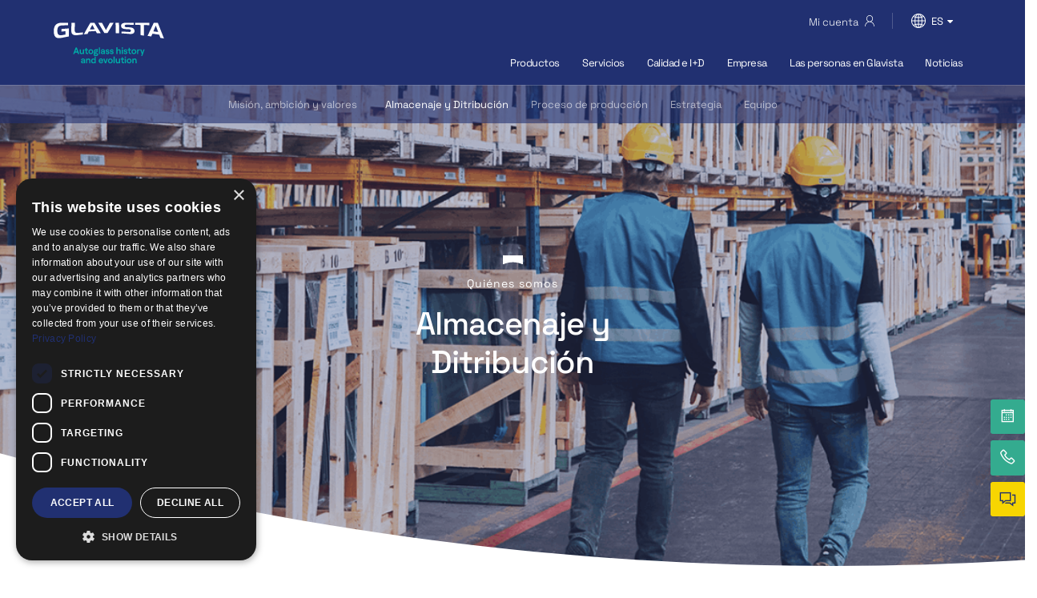

--- FILE ---
content_type: text/html; charset=utf-8
request_url: https://www.glavista.com/es/-LAN9/distribucion-y-almacen
body_size: 20316
content:


<!doctype html>
<html id="document" class="" lang="es">
<head id="head">

    <!-- 0. Metas Estándares -->
    <meta charset="utf-8" /><meta id="metaAuthor" name="author" content="Glavista" /><meta http-equiv="x-ua-compatible" content="ie=edge" /><meta name="format-detection" content="telephone=no" /><title>
	Glavista | Almacenaje y Distribución
</title><meta property="og:image" content="" /><meta name="description" content="Desde estos lugares de Europa central, estamos perfectamente ubicados para cumplir con el pedido del cliente de manera eficiente, ya sea que se necesite un prototipo de montaje estándar o de nicho." /><link rel="canonical" href="https://www.glavista.com/es/-LAN9/distribucion-y-almacen" /><link rel="alternate" href="https://www.glavista.com/en//distribution-and-warehouse" hreflang="en" /><link rel="alternate" href="https://www.glavista.com/de/-LAN2/vertrieb-und-lager-" hreflang="de" /><link rel="alternate" href="https://www.glavista.com/fr/-LAN4/distribution-et-stockage" hreflang="fr" /><link rel="alternate" href="https://www.glavista.com/it/-LAN5/distribuzione-e-magazzino-" hreflang="it" /><link rel="alternate" href="https://www.glavista.com/nl/-LAN8/distributie-en-magazijn-" hreflang="nl" /><link rel="alternate" href="https://www.glavista.com/es/-LAN9/distribucion-y-almacen" hreflang="es" /><!-- 1. móviles --><meta name="viewport" content="width=device-width, initial-scale=1, maximum-scale=2, user-scalable=1, shrink-to-fit=no" /><link rel="icon" href=/img/personalizacion/guardian/ico/favicon.ico><link rel="shortcut icon" href=/img/personalizacion/guardian/ico/favicon.ico><link rel="icon" type="image/png" sizes="16x16" href=/img/personalizacion/guardian/ico/favicon-16x16.png><link rel="icon" type="image/png" sizes="32x32" href=/img/personalizacion/guardian/ico/favicon-32x32.png><link rel="icon" type="image/png" sizes="96x96" href=/img/personalizacion/guardian/ico/favicon-96x96.png><link rel="apple-touch-icon" sizes="57x57" href=/img/personalizacion/guardian/ico/apple-icon-57x57.png><link rel="apple-touch-icon" sizes="60x60" href=/img/personalizacion/guardian/ico/apple-icon-60x60.png><link rel="apple-touch-icon" sizes="72x72" href=/img/personalizacion/guardian/ico/apple-icon-72x72.png><link rel="apple-touch-icon" sizes="76x76" href=/img/personalizacion/guardian/ico/apple-icon-76x76.png><link rel="apple-touch-icon" sizes="114x114" href=/img/personalizacion/guardian/ico/apple-icon-114x114.png><link rel="apple-touch-icon" sizes="120x120" href=/img/personalizacion/guardian/ico/apple-icon-120x120.png><link rel="apple-touch-icon" sizes="144x144" href=/img/personalizacion/guardian/ico/apple-icon-144x144.png><link rel="apple-touch-icon" sizes="152x152" href=/img/personalizacion/guardian/ico/apple-icon-152x152.png><link rel="apple-touch-icon" sizes="180x180" href=/img/personalizacion/guardian/ico/apple-icon-180x180.png><link rel="icon" type="image/png" sizes="192x192" href=/img/personalizacion/guardian/ico/android-icon-192x192.png><link rel="manifest" href=/img/personalizacion/guardian/ico/manifest.json><meta name="msapplication-TileColor" content="#ffffff"><meta name="msapplication-TileImage" content=/img/personalizacion/guardian/ico/ms-icon-144x144.png><meta name="theme-color" content="#ffffff">

    <!-- 2. tipografías -->
    

    <!-- 3. css -->
    <!-- Referencias cabecera (se incluyen más css) -->
    <link rel="stylesheet" href="/css/personalizacion/guardian/all.min.css?v=44" type="text/css" />
<style>
.fade:not(.show), .m-cart:not(.show), .m-comparer:not(.show) {
 opacity: 1 !important;
 position: fixed;
 z-index: 9999;
  width: 78%;
}
</style> <link rel="stylesheet" href="https://maxst.icons8.com/vue-static/landings/line-awesome/line-awesome/1.3.0/css/line-awesome.min.css"><!-- Google EcommercePlugin -->
<script>//ecommercePlugin</script>
<!-- End Google EcommercePlugin -->

<!-- Google Tag Manager -->
<script>(function(w,d,s,l,i){w[l]=w[l]||[];w[l].push({'gtm.start':
new Date().getTime(),event:'gtm.js'});var f=d.getElementsByTagName(s)[0],
j=d.createElement(s),dl=l!='dataLayer'?'&l='+l:'';j.async=true;j.src=
'https://www.googletagmanager.com/gtm.js?id='+i+dl;f.parentNode.insertBefore(j,f);
})(window,document,'script','dataLayer','GTM-KCG4S8H');</script>
<!-- End Google Tag Manager -->

<!--Start of Tawk.to Script-->  <script type="text/javascript">  var Tawk_API=Tawk_API||{}, Tawk_LoadStart=new Date();  (function(){  var s1=document.createElement("script"),s0=document.getElementsByTagName("script")[0];  s1.async=true;  s1.src='https://embed.tawk.to/58c2de1193cfd3557207f69a/default';  s1.charset='UTF-8';  s1.setAttribute('crossorigin','*');  s0.parentNode.insertBefore(s1,s0);  })();  Tawk_API.onLoad = function(){      Tawk_API.hideWidget();  };   </script>  <!--End of Tawk.to Script-->      <!-- Global site tag (gtag.js) - Google Analytics -->  <script async src="https://www.googletagmanager.com/gtag/js?id=UA-75271833-4"></script>  <script>    window.dataLayer = window.dataLayer || [];    function gtag(){dataLayer.push(arguments);}    gtag('js', new Date());      gtag('config', 'UA-75271833-4');  </script>    <!-- Global site tag (gtag.js) - Google Ads: 828065599 -->  <script async src="https://www.googletagmanager.com/gtag/js?id=AW-828065599"></script>  <script>    window.dataLayer = window.dataLayer || [];    function gtag(){dataLayer.push(arguments);}    gtag('js', new Date());      gtag('config', 'AW-828065599');  </script> 
<!-- Cookies Module -->
<script type="text/javascript">
    window.infoCookies = {
        essential: {
            type: "Essentials",
            description: "These are the technical cookies required by the platform",
            values: ["__livechat", "ASP.NET_SessionId", "guardianCookie", "language", "gdpr", "_hj.*", "_hj*"],
            checked: true
        },
        analytics: {
            type: "Analytics",
            description: "They are used to improve your recommendation of products and services",
            values: ["_ga.*", "_gpa.*", "_fbp.*", "_lnp.*", ".*", "twk.*", "_guid.*", "_gcl.*", "SOCS", "NID", "_gcl.*", "_gid.*", "_ar.*", "_gat.*", "OTZ", "OGPC"],
            checked: true
        }
    }  
</script></head>

<body id="bodykukkia" class="guardian dw loading buscadorSiempreVisible pagina fx">
    <!-- Google Tag Manager (noscript) -->
<noscript><iframe src="https://www.googletagmanager.com/ns.html?id=GTM-KCG4S8H"
height="0" width="0" style="display:none;visibility:hidden"></iframe></noscript>
<!-- End Google Tag Manager (noscript) -->

    <form method="post" action="./distribucion-y-almacen?ID=29468-9" id="form1">
<div class="aspNetHidden">
<input type="hidden" name="RadScriptManager1_TSM" id="RadScriptManager1_TSM" value="" />
<input type="hidden" name="__EVENTTARGET" id="__EVENTTARGET" value="" />
<input type="hidden" name="__EVENTARGUMENT" id="__EVENTARGUMENT" value="" />
<input type="hidden" name="__VIEWSTATE" id="__VIEWSTATE" value="SYTWKb957UxRONn5QL6ZVfykutK7ivRo4P4ieCTn+Rm/RREeAFLhP+luSRnwPbJT+sclpPpl1vv8xxUdYuZeiv/[base64]/qDnsWEyvue8b8rLGGBfehBXNgN93HeQjQSAUDYgxtKefnqxBCxZihZW+35sJgQVkl0vm1KBiklDaV75Tg2ZS30mEGgF3zszQVl/[base64]/[base64]/KLyK3cJpnKvXJvfo+NWliwC46r6irQfANNc1FRYIxEs3Z5Twvtkayw+9dVNw8t47BafFu6M6YbJqvn6GxzClZuwv1/qrPcPcqXSWGOWwLmrdz+peXFo920iEuPQNLzV9eN0elqjxs24DxCpZuIqpJg7BJSLLAlvDnKkDmst4lH5SkHshnBuHt8nsUQYMllzz6HiFORsIXpK7SLp8vRzVUF/EpJ9y78HL0R+iy4GfnYIRGfkhsY/UqdAe2Kql3WiuUgzpIqUXCYYOSe5XAO9QsT+y4W/A+2VmCE6ZuAbPhrCPHSaIoKpt9vwppNZsQOpMpTQEqmJ2UaRoHzwJ+gyUvp4iNqczmqA+U+qPJBqo01lUx/aRrNs/OoLWnj+9FIiM9UKDqvqfrDTVyVeGFYvBwK/oP4y/nLSy8j69dZAxXy50ZrkCfCxqtPMCEmsCld+61PQ8kGibk3thzLJN7lE0o3YvMEXbAsgjeMY+ZLskslMIxOq03BKoRpdGFx15SscAarFQqffSYpcMrpFhwU46MXsI1r5b5rpHjPHmLoXe+4zLwQeZRd/ZShWlAKFevDr4odTPEDGLer4SrJ88/Q3bj0bqLoXvIUC4FQh4hRy1RY8svzj/0EHAx4JHIFuYYwU2xM7OHvcTF3Zb4uVxYj9s+sAVU4Iu918/UlxG/ipxrtleX1BKTopg0jbMSBQrLeO66QfNt0eq5ji+UuhEDWdYXapfkBR9HegygrCsphWwFMluBcVguvGjXqoqY2ambH6FtnLHbBAUrYPsIvK1uV2jVv+kMtlHRuhPx2cpXC35isNgcfA7SeYAhBT26/73+Ov5L35jb3Z+k5m+/[base64]/2/mxHd7NVzJAA4oBoVJZix+bgzHzsVmTRkfSxew94iBTUzacnBumJpyn/Dy24XX0tvqtV/fOE3rlpTL2PwLU5YiBm6ERjKi2aikRaJtFgHMNqxpN9ueK85yYyjeP/3rjLZh2c8KXDQ1DQ3vhojs1quw41aadOX6Q7YOa6rbMcGH1Y/2drDG6CBWZApAypu2M+9Vbz9qlm450wcAsmryvLqq7n9zRJmPzTcKBYYWvG5/1UAOJD7UMZdOOujKxXUl1QghdQMCbOFAsRQFTjY7ocS5I4G9BbaKfASqQWkenz444apo9/a89HPs1zkJa9y01z1o9BGuAXrp1H2Y9BQRgmLmqzfPj/Z7JCQyD8bYVm8lpPX8y5M+OqtJV3+485jck6XPvZvg6t+5ozmZL2D/1NhW823gdE9eD02HZQRuRft+T2jF21ECyjW9VghEZ9QAwvB88+7Tp/C4L9HLANqN42HF/0L+/tr8Pm74lY/kaubCI9U+9JhOtVfis0g03eZY1QLFG1t7nuU9c85IDZ1/XS1Wf2keIUroWIzZQe5r9vgMJbI21xUR08eEUeFUKWt+kZK5DIsp4vYO/vBk53wZmmziyo/M/aSbdHYXtfVccKSXhopTiJSNuF7IK3PQ8DKKeTDpNyQyPqLMlpA7iwDqf9AiGkcFPHHlPD32Veqpgfk0x77RNVVSPf8sX9JqDNRxg9j8cPoQXRRLQ1OWC3UcIVzFxR0Low1Pkg71I42oqo41ZVqQpoYY55/8RNQU57Kt4zav9Iha/[base64]/E0d6tJhwfyterIE32kjmcmtwag1aiZijHch8X4azxyDmABFxhEs7Pr6YqU2Z/xsONh241yvqkANkjnsgzuTMlwsTltbua4NFcriktfTWs1DyePTpBJEc4+KYzWdipe/4g71F+TZQ3rfAdEP7jo+1vxBOUo2WXLLjHgyGODC4qo70tC1pZ4MTTIkJxo6gK3SNMHxDNrsF4TquRDuFB5HiiCr4FperPLP7RvNTiq37Ly1ePCC9kpjFWsEObFz/XWowELwcIDXIen/Drc+zwkAL+h0FgcHkakUS/IfUq8qvR8SRXAmQN3c82ew9bnSVjbL1uJYjlnhMs2YqdAtkRZzXIpNDu1JeapozBaMWgjFCbX+yDd2UTpfjb/+GjyntWc4sJ3yhKk6nRdcOYmX7BCj6NhGC+2Tuaj+WiiVdEODaQ0NOUQWoJ3v5bJHqORby1APWVYNtBDtWlztdu5G0O1ZcpzHwLFwFi9gN1kq52rei6F+GadqtKXPdhrw1nUaM87XPCG0fBP5dNBPIvfibVKYenJ6JBxgr+MvsRoo8oYvJBdZWXpNdwzzJb/iuHmZYEOK3zQt+cIf6/83gZR7a3gjD5G927yRSGK+KcwS1HvXEC42FNNRqj+V7l385Y5qRYmQdGe8PLupgTcL++dmpsnYNh96Nv2yEEK4wSKmA+aw9BVADq435QE9QZZrd6N/9F00IJeBT8Em9vAoFH1QENyeHMF9Z+2p0a1llBfba2cu1jVZal7Ej59ZkiAXPbY0XUJtHCOw3IWgJ0s2aQJEkcHQgT5q/[base64]/PR2CJyz1VxwFvIKEXdStizgSsC2yXa98UzAbS1YeXDHibJEC0Gl8WhBiZsX3RtTPmZ+FI+qOslKofBkAujGSw7VZbZDk5HaXRrTzr9TcBTqRV/ewLTlqDKhQrvGjcbdzLuSGFV5y2Ze29kPtOzMSTCFz3FW846eFh0yntVRPXIs7nGsKMcs9eYWKIEH3gEo55AnYQju23U2Q25Yd3GyxswBaDrdmQ97kbK2csIn3at5R56gZ05egTdc379QvAp14vyacIWpg/[base64]/WlOzp27IQNHiq12ZKbJVnagYXO2lUg6aLqfs6T+BYG8crocrfzvgmVxdbG6y0ZkZJHJY9i5rH2LSdd+I9p3nrFGSFc+0NPv1hGBSYh0POcF/ZFd21wFCivTRQ3i69ANhHEaxgDtJ6isghuSyz/zH1Jp6mYyaPQFN8Mv/Ugsc419JkmyDgrcu3yih2/x+07zUaaKJbF1PAyfIPk5PoFMqnN" />
</div>

<script type="text/javascript">
//<![CDATA[
var theForm = document.forms['form1'];
if (!theForm) {
    theForm = document.form1;
}
function __doPostBack(eventTarget, eventArgument) {
    if (!theForm.onsubmit || (theForm.onsubmit() != false)) {
        theForm.__EVENTTARGET.value = eventTarget;
        theForm.__EVENTARGUMENT.value = eventArgument;
        theForm.submit();
    }
}
//]]>
</script>


<script src="/WebResource.axd?d=pynGkmcFUV13He1Qd6_TZIuR5K5OzX4RbRGoTHXYT2XUwDSoU_KO8U6Sjotp40_OgLJIYFlOwxXsvajReuarDg2&amp;t=638901608248157332" type="text/javascript"></script>


<script src="/Telerik.Web.UI.WebResource.axd?_TSM_HiddenField_=RadScriptManager1_TSM&amp;compress=1&amp;_TSM_CombinedScripts_=%3b%3bSystem.Web.Extensions%2c+Version%3d4.0.0.0%2c+Culture%3dneutral%2c+PublicKeyToken%3d31bf3856ad364e35%3aen-US%3aa8328cc8-0a99-4e41-8fe3-b58afac64e45%3aea597d4b%3ab25378d2" type="text/javascript"></script>
<div class="aspNetHidden">

	<input type="hidden" name="__VIEWSTATEGENERATOR" id="__VIEWSTATEGENERATOR" value="90059987" />
	<input type="hidden" name="__SCROLLPOSITIONX" id="__SCROLLPOSITIONX" value="0" />
	<input type="hidden" name="__SCROLLPOSITIONY" id="__SCROLLPOSITIONY" value="0" />
	<input type="hidden" name="__EVENTVALIDATION" id="__EVENTVALIDATION" value="20qv7H/oQVJpwVe+j1k2dDzUFsdjBl8SRsa5aOJDtZ/tVn+9DifxrxBUzetLOzfvFkvXOCwxOpCp9nlkZlnzsqB+I6iMn/UVYbvdj4hNUr2xpy/ULk0QMFrB1kaRO69fG/11k4rImnVqIkxWTz5yvLob1H8T5YGCukcHqdph+lB/OPx0C/bB+/XHvyjzxn+fPiFk1Z39n5ISMLncIRUnRfhXjqjuOW6hmBhZWkzwn7l57UxXz+dYU0BwdA8cGrRbK3DVlh2d1ZetrnXtT27FKw2Ss51epOM/tu4A9a/OmPvi7gjQ2DWh0QE/41y/wbyo46zeDjD1cPdLKFFS5IvfOMmR9ofBzYJPHrRk2vJ3ARqbQ7UsMM+8acAASKyu+rVegqYE5oXAi1OIGo/Bc4AwpHdMHRUzHpj0D7o4Um+NixOnt9r0HdaG68Ou3kcUYStoDMhv3vFPrPQEIKDvEB+77Lt8PFdDsUmWkYPUXW4tSHFCBC073fn4Jkx4dI3b9YFc" />
</div>
        <script type="text/javascript">
//<![CDATA[
Sys.WebForms.PageRequestManager._initialize('RadScriptManager1', 'form1', [], [], [], 90, '');
//]]>
</script>


        <!-- 7. navegadores antiguos -->
        <!--[if lte IE 8]>
        <DIV style="POSITION: relative; COLOR: white; TEXT-ALIGN: center; Z-INDEX: 99999999; DISPLAY: block; BACKGROUND-COLOR: #f25648"><H1>¡Tu navegador está obsoleto!</H1>
            <P>Actualiza tu navegador para ver esta página correctamente.<br><A id=btnUpdateBrowser href="http://outdatedbrowser.com/es">Actualizar mi navegador ahora</A></P>
        </DIV>
        <![endif]-->
        <div id="outdated"></div>

        <!-- 8. HTML -->
        <!-- 8.1 barra superior -->
        <div id="wrapperEncabezado" class="header-wrapper header-wrapper--fx">
	
    
    <div id="topBar" class="top-bar">
		
        <div id="panelTopBar" class="top-bar__container">
			

            <div id="pnlCuentaTopbar" class="account account--logout">
				
                <span onclick="setLocation('/es/login');" class="fake-link account__button"><span class="account__user">Mi cuenta</span></span>
            
			</div>
            <div class="header__divider logued"></div>
            

            <div id="bloqueResumenCesta" class="cart-summary cart-summary--empty">
				
                <button id="btnTopCart" class="cart-summary__button" type="button" data-toggle="dropdown" aria-haspopup="true" aria-expanded="false"><i class="fa fa-shopping-cart cart-summary__icon"></i></button>
                <span id="labelNumItems" class="cart-summary__items">0</span>
                <div id="topCart" class="cart-summary__dd-menu dropdown-menu">
					
                    <p class="cart-summary__empty">No hay artículos</p>
                    <div class="cart-summary__actions">
                        
                        
                        <span onclick="setLocation('/es/carrito');" class="fake-link btn btn-outline-primary">VER LA CESTA</span>
                        
                    </div>
                
				</div>
            
			</div>

            <div class="header__divider"></div>
            <div id="pnlIdiomas" class="language">
				
                <img class="img-fluid language__world" src="/img/personalizacion/guardian/base/ico-language.svg" />
                <button class="language__button" type="button" data-toggle="dropdown" aria-haspopup="true" aria-expanded="false"><img src="/img/personalizacion/guardian/flags/spanish.png" alt="ES" class="language__img" /><span class="language__text">ES</span></button><ul class="language__dd-menu dropdown-menu" aria-labelledby="dropdownMenuButton"><li class="language__dd-item"><input type="image" name="ctrlEncabezado$btnIdioma1_1" id="btnIdioma1_1" title="EN" class="language__flag-button" formnovalidate="formnovalidate" src="/img/personalizacion/guardian/flags/english.png" alt="EN" /><input type="submit" name="ctrlEncabezado$btnIdioma2_1" value="EN" id="btnIdioma2_1" class="language__dd-link" formnovalidate="formnovalidate" /></li><li class="language__dd-divider"></li><li class="language__dd-item"><input type="image" name="ctrlEncabezado$btnIdioma1_2" id="btnIdioma1_2" title="DE" class="language__flag-button" formnovalidate="formnovalidate" src="/img/personalizacion/guardian/flags/deutsch.png" alt="DE" /><input type="submit" name="ctrlEncabezado$btnIdioma2_2" value="DE" id="btnIdioma2_2" class="language__dd-link" formnovalidate="formnovalidate" /></li><li class="language__dd-divider"></li><li class="language__dd-item"><input type="image" name="ctrlEncabezado$btnIdioma1_4" id="btnIdioma1_4" title="FR" class="language__flag-button" formnovalidate="formnovalidate" src="/img/personalizacion/guardian/flags/french.png" alt="FR" /><input type="submit" name="ctrlEncabezado$btnIdioma2_4" value="FR" id="btnIdioma2_4" class="language__dd-link" formnovalidate="formnovalidate" /></li><li class="language__dd-divider"></li><li class="language__dd-item"><input type="image" name="ctrlEncabezado$btnIdioma1_5" id="btnIdioma1_5" title="IT" class="language__flag-button" formnovalidate="formnovalidate" src="/img/personalizacion/guardian/flags/italian.png" alt="IT" /><input type="submit" name="ctrlEncabezado$btnIdioma2_5" value="IT" id="btnIdioma2_5" class="language__dd-link" formnovalidate="formnovalidate" /></li><li class="language__dd-divider"></li><li class="language__dd-item"><input type="image" name="ctrlEncabezado$btnIdioma1_8" id="btnIdioma1_8" title="NL" class="language__flag-button" formnovalidate="formnovalidate" src="/img/personalizacion/guardian/flags/dutch.png" alt="NL" /><input type="submit" name="ctrlEncabezado$btnIdioma2_8" value="NL" id="btnIdioma2_8" class="language__dd-link" formnovalidate="formnovalidate" /></li><li class="language__dd-divider"></li><li class="language__dd-item"><input type="image" name="ctrlEncabezado$btnIdioma1_9" id="btnIdioma1_9" title="ES" class="language__flag-button" formnovalidate="formnovalidate" src="/img/personalizacion/guardian/flags/spanish.png" alt="ES" onclick="return false;" /><input type="submit" name="ctrlEncabezado$btnIdioma2_9" value="ES" onclick="return false;" id="btnIdioma2_9" class="language__dd-link" formnovalidate="formnovalidate" /></li></ul>
            
			</div>
        
		</div>
        
    
	</div>
    <a href="/es/" title="Glavista | Soluciones de cristalería de alta calidad para talleres" class="logo" ><picture><source media="(max-width: 1199px)" srcset=" /img/personalizacion/guardian/base/logo-glavista-blanco-simple.svg" type="image/svg+xml"><img src="/img/personalizacion/guardian/base/logo-glavista-blanco.svg" alt="Glavista | Soluciones de cristalería de alta calidad para talleres" class="logo__img" /></picture></a>
    <!-- 8.2 header -->
    <header id="headr" class="header">
        <div class="header__container">
            <!-- 8.2.1 logo -->
            <div class="header__opts">
                
                <div id="bloqueMenuSuperior" class="main-menu">
		
                    <!--Main Menu HTML Code--><nav class="wsdownmenu clearfix"><ul class="wsdown-mobile wsdownmenu-list"><li><a href="/es//productos" rel="nofollow">Productos <span class="arrow"></span></a><ul class="wsdownmenu-submenu"><li class="no-effect" ><a href="/es//productos" title="Glavista | Lunas de automóvil y accesorios de alta calidad" >Productos</a></li><li><a href="/es//parabrisas" title="Glavista | Parabrisas" >Parabrisas</a></li><li><a href="/es//lunetas-traseras" title="Glavista | Lunetas traseras" >Lunetas traseras</a></li><li><a href="/es//ventanillas" title="Glavista | Ventanillas" >Ventanillas</a></li><li><a href="/es//techos-solares" title="Glavista | Techos solares" >Techos solares</a></li><li><a href="/es//accesorios" title="Accesorios" >Accesorios</a></li><li class="only-logged" ><a href="/es//productos-especiales" title="Glavista | Special Products" >Special Products</a></li><li><a href="/es//material-de-taller" title="Glavista | Material de taller" >Material de taller</a></li><li class="no-effect" ><a href="/es//enlace-93221648" rel="nofollow"><hr></a></li><li class="no-effect" ><a href="/es/guardian-appointment-request/pide-cita" ><i class="lar la-calendar"></i> Programa una cita</a></li><li class="no-effect twak" ><span class="fake-link"><i class="lar la-comments"></i> Chatea con nosotros</span></li><li class="no-effect" ><a href="https://wa.me/4901749382466" ><i class="fa fa-whatsapp" aria-hidden="true"></i> WhatsApp</a></li><li class="no-effect" ><a href="tel:0034946727544" ><i class="las la-phone"></i> Llámanos</a></li><li class="no-effect" ><a href="mailto:contact@glavista.com" ><i class="lar la-envelope-open"></i> Envíanos un email</a></li></ul></li><li><a href="/es//servicios" rel="nofollow">Servicios <span class="arrow"></span></a><ul class="wsdownmenu-submenu"><li class="no-effect" ><a href="/es//servicios" title="Glavista | Fácil acceso a soluciones y servicios de cristalería del automóvil" >Servicios</a></li><li><a href="/es//fabricante-de-equipo-original" title="Glavista | Fabricante de equipo original" >Fabricante de equipo original</a></li><li><a href="/es//proveedor-de-equipo-original" title="Glavista | Proveedor de equipo original" >Proveedor de equipo original</a></li><li><a href="/es//proveedor-de-productos-de-recambio" title="Glavista | Proveedor de productos de recambio" >Proveedor de productos de recambio</a></li><li class="no-effect" ><a href="/es//enlace-93221648" rel="nofollow"><hr></a></li><li class="no-effect" ><a href="/es/guardian-appointment-request/pide-cita" ><i class="lar la-calendar"></i> Programa una cita</a></li><li class="no-effect twak" ><span class="fake-link"><i class="lar la-comments"></i> Chatea con nosotros</span></li><li class="no-effect" ><a href="https://wa.me/4901749382466" ><i class="fa fa-whatsapp" aria-hidden="true"></i> WhatsApp</a></li><li class="no-effect" ><a href="tel:0034946727544" ><i class="las la-phone"></i> Llámanos</a></li><li class="no-effect" ><a href="mailto:contact@glavista.com" ><i class="lar la-envelope-open"></i> Envíanos un email</a></li></ul></li><li class="no-child"><a href="/es/calidad-e-id" title="Glavista | Calidad innovadora en vidrio para automóviles y excelencia en la fabricación" >Calidad e I+D</a></li><li><a href="/es/-LAN9/quienes-somos" rel="nofollow">Empresa <span class="arrow"></span></a><ul class="wsdownmenu-submenu"><li class="no-effect" ><a href="/es/-LAN9/quienes-somos" title="Glavista | Innovaciones y soluciones personalizadas en vidrio para automóviles centradas en el cliente" >Empresa</a></li><li><a href="/es/-LAN9/mision-ambicion-y-valores" title="Glavista | Misión, ambición y valores" >Misión, ambición y valores</a></li><li><a href="/es/-LAN9/distribucion-y-almacen" title="Glavista | Almacenaje y Distribución" >Almacenaje y Distribución</a></li><li><a href="/es/-LAN9/proceso-de-produccion" title="Glavista | Proceso de producción" >Proceso de producción</a></li><li><a href="/es/-LAN9/estrategia" title="Glavista | Preparado para el futuro" >Estrategia</a></li><li><a href="/es/-LAN9/equipo" title="Glavista | Equipo" >Equipo</a></li><li class="no-effect" ><span class="fake-link"><hr></span><ul class="wsdownmenu-submenu-sub"><ul class="wsdownmenu-submenu"><li><a href="https://wa.me/491726358768" ><i class="fa fa-whatsapp" aria-hidden="true"></i> Claims</a></li></ul></ul></li><li class="no-effect" ><a href="/es/guardian-appointment-request/pide-cita" ><i class="lar la-calendar"></i>  Programa una cita</a></li><li class="no-effect twak" ><span class="fake-link"><i class="lar la-comments"></i> Chatea con nosotros</span></li><li class="no-effect" ><a href="https://wa.me/4901749382466" ><i class="fa fa-whatsapp" aria-hidden="true"></i> WhatsApp</a></li><li class="no-effect" ><a href="mailto:contact@glavista.com" ><i class="lar la-envelope-open"></i> Envíanos un email</a></li><li class="no-effect" ><a href="tel:0034946727544" ><i class="las la-phone"></i> Llámanos</a></li></ul></li><li><a href="/es//las-personas-en-glavista" rel="nofollow">Las personas en Glavista <span class="arrow"></span></a><ul class="wsdownmenu-submenu"><li class="no-effect" ><a href="/es//las-personas-en-glavista" title="Glavista | Vidrio para automóviles, compromiso de los empleados y responsabilidad social" >Las personas en Glavista</a></li><li><a href="/es//trabajar-en-glavista" title="Glavista | Trabaja en Glavista" >Trabajar en Glavista</a></li><li><a href="/es//desarrollo-de-talento" title="Glavista | Desarrollo de Talento" >Desarrollo de Talento</a></li><li><a href="/es//responsabilidad-social-corporativa" title="Glavista | Responsabilidad Social Corporativa " >Responsabilidad Social Corporativa </a></li><li><a href="/es//empleo" title="Glavista | Empleo" >Empleo</a></li><li class="no-effect" ><a href="/es//enlace-93221648" rel="nofollow"><hr></a></li><li class="no-effect" ><a href="/es/guardian-appointment-request/pide-cita" ><i class="lar la-calendar"></i> Programa una cita</a></li><li class="no-effect twak" ><span class="fake-link"><i class="lar la-comments"></i> Chatea con nosotros</span></li><li class="no-effect" ><a href="https://wa.me/4901749382466" ><i class="fa fa-whatsapp" aria-hidden="true"></i> WhatsApp</a></li><li class="no-effect" ><a href="tel:0034946727544" ><i class="las la-phone"></i> Llámanos</a></li><li class="no-effect" ><a href="mailto:contact@glavista.com" ><i class="lar la-envelope-open"></i> Envíanos un email</a></li></ul></li><li class="no-child"><a href="/es/noticias" title="Noticias" >Noticias</a></li></ul></nav><!--Menu HTML Code-->
                
	</div>

                <div id="topSearch" class="search">
                    
                    <div id="panelTopSearch" class="search__panel">
		
                        <div class="RadSearchBox RadSearchBox_Default">
			
                            <span class="rsbInner">
                                <input name="ctrlEncabezado$txtBuscar" type="text" autocomplete="off" id="txtBuscar" disabled="disabled" class="rsbInput radPreventDecorate rsbEmptyMessage" Name="ctrlEncabezado_txtBuscar" placeholder="Glavista QuickFind" />
                                <span class="rsbLoadingIcon"></span>
                                <button class="rsbButton rsbButtonSearch" type="button">
                                    <span class="rsbIcon rsbIconSearch">
                                        <!-- &nbsp; -->
                                    </span>
                                </button>
                            </span>
                        
		</div>
                        <div id="searchBoxListContainer" class="rsbSlide" style="display: none;" data-search-url="/es/resultados-busqueda">
                            <div class="rsbPopup rsbPopup_Default container">
                                <ul id="searchBoxList" class="rsbList"></ul>
                            </div>
                        </div>
                        <script>setTimeout(function () { document.getElementById('txtBuscar').removeAttribute('disabled'); }, 1000)</script>
                    
	</div>
                </div>
            </div>

            

            <!-- 8.2.3 opciones -->
            <div class="page-editors">
                
                
            </div>
            <!-- 8.2.4 opciones -->

        </div>
    </header>


</div>




        <header id="pageHeaderFull" class="page-header page-header--full">
            <div class="row bc__row-parent"><section class="col-12 bc simple"><a href="/es/mision-ambicion-y-valores" class="mav">Misi&oacute;n, ambici&oacute;n y valores&nbsp;</a>&nbsp; <a href="/es/distribucion-y-almacen" class="dw">Almacenaje y Ditribuci&oacute;n</a> <a href="/es/proceso-de-produccion" class="pf">Proceso de producci&oacute;n</a>&nbsp;<a href="/es/estrategia" class="s">Estrategia</a> <a href="/es/equipo" class="t">Equipo</a></section></div><div class="row"><section class="col-12 simple"><div class="header-family">
<div class="header-family__background"> <img class="header-family__img" src="/img/personalizacion/guardian/pages/about-us/about-distribution-banner.png"></div>
<div class="header-family__content">
<p class="header-family__text-bef">Qui&eacute;nes somos</p>
<h1 class="header-family__title">Almacenaje y<br>
Ditribuci&oacute;n</h1>
</div>
</div></section></div><div class="page-header__container"><div class="row"><div class="page-header__title col-12"><h1 class="page-title">Almacenaje y Distribución</h1></div></div></div><script type="application/ld+json">{
  "@context": "http://schema.org",
  "@type": "BreadcrumbList",
  "itemListElement": []
}</script>
        </header>
        
        <!-- 8.3 main -->
        <div id="main" class="main main--container">
	
            

            <div id="pnlMainWrapper" class="main__wrapper">
		
                
                <div id="pnlContenido" class="main__content">
			
                    

                    
                    
                    <div id="divContenido" class="content col-12">
				<div class="row"><section class="col-12 simple"><div class="content-container"><div class="row">
<div class="col-12 col-md-6">
<h2><span class="green-text">Albergamos nuestra incre&iacute;ble gama de soluciones de vidrio de automoci&oacute;n en Karlsruhe.</span></h2>
</div>
<div class="col-12 col-md-6"> <strong>Desde estos lugares de Europa central, estamos perfectamente ubicados para cumplir con el pedido del cliente de manera eficiente, ya sea que se necesite un prototipo de montaje est&aacute;ndar o de nicho.&nbsp;<br>
<br>
<h4></h4>
</strong>
<h4>El coraz&oacute;n de Europa</h4>
<br>
En Glavista, estamos orgullosos de producir y distribuir nuestro vidrio de automoci&oacute;n de primera calidad desde el coraz&oacute;n de Europa. Nuestros equipos de ventas y almac&eacute;n le ofrecer&aacute;n el mejor soporte en cada etapa de su proceso de compra gracias a un conocimiento profundo del producto, tiempos de respuesta r&aacute;pidos y un enfoque claro en la mejor soluci&oacute;n posible. Adem&aacute;s, con nuestra extensa red de transportistas, estamos comprometidos a cumplir y entregar los pedidos de manera r&aacute;pida y eficiente.&nbsp;</div>
</div>
<hr>
<div class="row">
<div class="col-12 col-md-6">
<p><img src="/img/personalizacion/guardian/pages/about-us/about-distribution-huge.png"></p>
<h3>Una amplia gama de productos</h3>
<p>El gran almac&eacute;n central de Karlsruhe guarda nuestra selecci&oacute;n de parabrisas, luces y molduras. Adem&aacute;s, la gama de productos disponibles crece constantemente, a medida que llegan las entregas desde nuestro centro de producci&oacute;n de vidrio de automoci&oacute;n en Llodio. De hecho, nuestro equipo especializado de desarrollo de productos presenta cientos de nuevos parabrisas cada a&ntilde;o.</p>
<p><a href="/es/windscreen"><em class="fa fa-shopping-cart" aria-hidden="true"></em>&nbsp;Comprar productos</a></p>
</div>
<div class="col-12 col-md-6">
<p><img src="/img/personalizacion/guardian/pages/about-us/about-distribution-karlsruhe.png"></p>
<h3>Karlsruhe</h3>
<p>Nuestro almac&eacute;n y centro de distribuci&oacute;n se encuentra en Karlsruhe, (Alemania) , y a lo largo de los a&ntilde;os se ha ampliado varias veces. Alberga m&aacute;s de 9.000 productos, desde parabrisas y vidrios traseros y laterales hasta accesorios y piezas especiales.&nbsp; </p>
<p><a href="/es/contacto">@ Contacta con nosotros</a>&nbsp;&nbsp;&nbsp;&nbsp;&nbsp;<a href="/es/contacto"><em class="fa fa-map-marker" aria-hidden="true"></em>&nbsp;Direcciones</a></p>
</div>
</div>
</div></section></div><div class="row"><section class="col-12 simple"><br> <br> <br> <div class="social-share social-page"> <label class="social-share__title">Comp&aacute;rtelo</label> <div class="d-flex justify-content-center align-center"> <a class="sshLinkItem facebook" href="#URL#" title="Share on Facebook" rel="nofollow" target="_blank"><span class="sshIcon sshShareOnFacebook "></span></a> <a class="sshLinkItem twitter" href="#URL#" title="Tweet this" rel="nofollow" target="_blank"><span class="sshIcon sshShareOnTwitter "></span></a> <a class="sshLinkItem linkedin" href="#URL#" title="Share on LinkedIn" rel="nofollow" target="_blank"><span class="sshIcon sshLinkedIn "></span></a> <a class="sshLinkItem copyLink" onclick="copyLink(this)"><span class="sshIcon sshCopyLink "></span></a> </div> </div> <br> <br> <br></section></div><div class="row"><section class="col-12 simple"><div class="content-container"><hr></div></section></div><div class="row"><section class="col-12 simple"><div class="row"><div class="col-xl-4 col-lg-6 col-md-6 col-sm-12 col-12"><article class="home-category"><div class="home-category__border"><div class="home-category__image" ><img src="/img/personalizacion/guardian/pages/about-us/mission-section.png" alt="MISIÓN, AMBICIÓN Y VALORES" class="home-category__img" onerror="if(window.onError) onError(this, '/img/personalizacion/guardian/pages/about-us/mission-section.png', '/img/personalizacion/guardian/products/noDisponible.jpg', false);" /></span></div><div class="home-category__body"><h2 class="home-category__title"><span class="home-category__title-text">MISIÓN, AMBICIÓN Y VALORES</span></h2><a  href="" target="_self" title="MISIÓN, AMBICIÓN Y VALORES"></a><meta itemprop="description" content="Aseguramos una fiabilidad total a nuestros clientesSigue leyendo" />Aseguramos una fiabilidad total a nuestros clientes<a href="/es/mision-ambicion-y-valores" class="btn">Sigue leyendo</a></div></div></article></div><div class="col-xl-4 col-lg-6 col-md-6 col-sm-12 col-12"><article class="home-category"><div class="home-category__border"><div class="home-category__image" ><img src="/img/personalizacion/guardian/pages/about-us/strategy-section.png" alt="ESTRATEGIA" class="home-category__img" onerror="if(window.onError) onError(this, '/img/personalizacion/guardian/pages/about-us/strategy-section.png', '/img/personalizacion/guardian/products/noDisponible.jpg', false);" /></span></div><div class="home-category__body"><h3 class="home-category__title"><span class="home-category__title-text">ESTRATEGIA</span></h3><a  href="" target="_self" title="ESTRATEGIA"></a><meta itemprop="description" content="El equipo Glavista está preparado para el futuroSigue leyendo" />El equipo Glavista está preparado para el futuro<a href="/es/estrategia" class="btn">Sigue leyendo</a></div></div></article></div><div class="col-xl-4 col-lg-6 col-md-6 col-sm-12 col-12"><article class="home-category"><div class="home-category__border"><div class="home-category__image" ><img src="/img/personalizacion/guardian/header/glavista-employer-02-2-glavista.jpg" alt="EQUIPO" class="home-category__img" onerror="if(window.onError) onError(this, '/img/personalizacion/guardian/header/glavista-employer-02-2-glavista.jpg', '/img/personalizacion/guardian/products/noDisponible.jpg', false);" /></span></div><div class="home-category__body"><h3 class="home-category__title"><span class="home-category__title-text">EQUIPO</span></h3><a  href="" target="_self" title="EQUIPO"></a><meta itemprop="description" content="Únete al equipo GlavistaSigue leyendo" />Únete al equipo Glavista<a href="/es/equipo" class="btn">Sigue leyendo</a></div></div></article></div></div></section></div>
			</div>
                    <aside id="divDcha" class="aside aside--right col-12">
                        
                    </aside>
                
		</div>
            
	</div>
            <div id="mCart" class="m-cart" tabindex="-1" role="dialog" aria-labelledby="m-cartTitle" aria-hidden="true"><div class="m-cart__dialog"><div class="m-cart__content"><div class="m-cart__body"><div class="row"><div class="m-cart__product"><div class="row"><div class="m-cart__title-wrapper"><div class="m-cart__icon"><i class="mc-icon"></i></div><div class="m-cart__title"><label id="mCart-msgTitle" class="mc-title">Producto añadido al carrito</label></div></div></div><div class="mc-product-data"><div id="mCart-imgProduct" class="mc-product-data__view"><img id="mCart-imgProduct-img" class="m-cart__img" src=""></div><div class="mc-product-data__details"><div class="mc-name"><span id="mCart-nameProduct" class="mc-name__text"></span></div><div class="mc-quantity"><strong class="mc-quantity__text">Cantidad:</strong><span id="mCart-txtCantidadValue" class="mc-quantity__value"></span></div></div></div></div><div class="m-cart__resume"><div class="row"><div class="col-12"><div id="mCart-title" class="m-cart__subtitle"></div></div></div><div class="row"><div class="m-cart__actions"><a class="m-cart__button m-cart__button--back btn btn-primary" data-dismiss="modal">Seguir comprando</a><a id="mCart-btnIrDestino" class="m-cart__button m-cart__button--continue btn btn-secondary" href="/es/carrito" >Ir al carrito</a></div></div></div><!-- /.mCart-carrito --></div></div></div><!-- /.modal-content --></div><!-- /.modal-dialog --></div><!-- /.modal -->
            <div id="mComparer" class="m-comparer" tabindex="-1" role="dialog" aria-labelledby="m-comparerTitle" aria-hidden="true"><div class="m-comparer__dialog"><div class="m-comparer__content"><div class="m-comparer__body"><div class="row"><div class="m-comparer__product"><div class="row"><div class="m-comparer__title-wrapper"><div class="m-comparer__icon"><i class="mc-icon"></i></div><div class="m-comparer__title"><label id="mComparer-msgTitle" class="mc-title">Producto añadido al carrito</label></div></div></div><div class="mc-product-data"><div id="mComparer-imgProduct" class="mc-product-data__view"><img id="mComparer-imgProduct-img" class="m-comparer__img" src=""></div><div class="mc-product-data__details"><div class="mc-name"><span id="mComparer-nameProduct" class="mc-name__text"></span></div></div></div></div><div class="m-comparer__resume"><div class="row"><div class="col-12"><div id="mComparer-title" class="m-comparer__subtitle"></div></div></div><div class="row"><div class="m-comparer__actions"><a class="m-comparer__button m-comparer__button--back btn btn-primary" data-dismiss="modal"></a><a id="mComparer-btnIrDestino" class="m-comparer__button m-comparer__button--continue btn btn-primary" href="/es/comparador" >Ir al comparador</a></div></div></div><!-- /.mComparer-comparador --></div></div></div><!-- /.modal-content --></div><!-- /.modal-dialog --></div><!-- /.modal -->
            
        
</div>
        <!-- 8.3 content -->

        <!-- 8.4 footer -->
        

<footer id="footer" class="footer">




    <div id="pnlPresentacionEmpresa" class="footer__resume" role="navigation">
	<div class="footer__container"><img alt="Glavista" src="/img/personalizacion/guardian/base/logo-glavista.svg" class="img-fluid footer__img d-none d-lg-block">  <img alt="Glavista" src="/img/personalizacion/guardian/base/logo-glavista-blanco.svg" class="img-fluid footer__img d-block d-lg-none"></div>
</div>
    <div class="footer__container">
        <div class="footer__actions">
            <div class="row">
                <div class="col-xl-6 col-12">
                    <div id="pnlAltaNewsletter" class="newsletters-widget" onkeypress="javascript:return WebForm_FireDefaultButton(event, &#39;btnAltaNewsletter&#39;)">
	
    <div class="row">
        <div class="newsletters-widget__intro">
            <label class="newsletters-widget__title">Subscríbase a la Newsletter</label><p class="newsletters-widget__text">¿Desea recibir en su email las últimas noticias y novedades?</p>
        </div>
        <div class="newsletters-widget__form">
            <div class="row">
                <div class="col-12 col-sm-4 col-lg-12 col-xl-4">
                    <div class="form-group">
                        <label id="lblNombre" for="txtNombre" class="newsletters-widget__label">Nombre y apellidos</label>
                        <input name="ctrlFooter$ctrlAltaNewsletter$txtNombre" type="text" id="txtNombre" class="newsletters-widget__input form-control" placeholder="Nombre y apellidos" />
                    </div>
                </div>
                <div class="col-12 col-sm-4 col-lg-12 col-xl-4">
                    <div class="form-group">
                        <label id="lblEmail" for="txtEmail" class="newsletters-widget__label">E-Mail</label>
                        <input name="ctrlFooter$ctrlAltaNewsletter$txtEmail" type="text" id="txtEmail" class="newsletters-widget__input form-control" placeholder="E-Mail" />
                    </div>
                </div>
                <div class="col-12 col-sm-4 col-lg-12 col-xl-4">
                    <input type="submit" name="ctrlFooter$ctrlAltaNewsletter$btnAltaNewsletter" value="Suscribirme" onclick="javascript:WebForm_DoPostBackWithOptions(new WebForm_PostBackOptions(&quot;ctrlFooter$ctrlAltaNewsletter$btnAltaNewsletter&quot;, &quot;&quot;, true, &quot;alta&quot;, &quot;&quot;, false, false))" id="btnAltaNewsletter" class="newsletters-widget__button btn btn-outline-light" formnovalidate="formnovalidate" />
                </div>
            </div>

            
                        <div class="newsletters-widget__legal">
                            <div id="panelPoliticasLegales" class="custom-control custom-checkbox">
		
    <input id="ctrlFooter_ctrlAltaNewsletter_ctrlPoliticasLegales_ctrlFooter_ctrlAltaNewsletter_ctrlPoliticasLegales_chkAceptacion" type="checkbox" name="ctrlFooter$ctrlAltaNewsletter$ctrlPoliticasLegales$ctrlFooter_ctrlAltaNewsletter_ctrlPoliticasLegales_chkAceptacion" class="custom-control-input" />
        <label id="chkCondiciones" for="ctrlFooter_ctrlAltaNewsletter_ctrlPoliticasLegales_ctrlFooter_ctrlAltaNewsletter_ctrlPoliticasLegales_chkAceptacion" class="custom-control-label"></label>
        <label id="lblCondiciones" class="mb-0 d-inline">He leído, comprendo y acepto los <span onclick="setLocation(&#039;/es/terminos-condiciones&#039;);" class="fake-link newsletters-widget__link">términos y condiciones generales de uso</span> y la <span onclick="setLocation(&#039;/es/politica-privacidad&#039;);" class="fake-link newsletters-widget__link">política de privacidad</span> de <span class="newsletters-widget__feat">www.glavista.com</span></label>

	</div>


                        </div>
            <div class="newsletters-widget__unsub">
                <span onclick="setLocation('/es/cancelar-suscripcion');" class="fake-link newsletters-widget__link">Quiero darme de baja del servicio de newsletters</span>
                <a name="newsletter" id="newsletter" class="newsletters-widget__link">&nbsp;</a>
            </div>
            
            
        </div>
    </div>

    


</div>

                </div>
                <div class="col-xl-6 col-12">
                    <div class="row">
                        <div class="col-12 col-md-6">
                            <div id="pnlMenuNavegacionPie" class="footer__nav" role="navigation">
	<div class="row"><div class="col-xl-12 col-lg-12 col-md-12 col-sm-12 col-12 sub-nav"><div class="sub-nav__item sub-nav__item--title">Ayuda</div><a href="/es/mi-cuenta" class="sub-nav__item sub-nav__link" >Mi cuenta</a><a href="/es/faq" title="Preguntas frecuentes (FAQ) sobre Glavista: lunas de automóvil, tramitación de pedidos y atención al cliente" class="sub-nav__item sub-nav__link" >FAQ</a><a href="/es/descargas" title="Descargas" class="sub-nav__item sub-nav__link" >Descargas</a><a href="/es/contacto" title="Contacto" class="sub-nav__item sub-nav__link" >Contacto</a><a href="/es/imprint" title="Imprint" class="sub-nav__item sub-nav__link" >Imprint</a></div></div>
</div>
                        </div>
                        <div class="col-12 col-md-6">
                            <div class="row">
                                <div id="pnlRedesPie" class="footer__social">
	<a target="_blank" href="https://www.linkedin.com/company/glavista" title="Linkedin" class="footer__social-link" rel="nofollow" ><i class="footer__social-icon fa lab la-linkedin-in"></i></a><a target="_blank" href="https://www.youtube.com/channel/UCMBQlnqwe8zlKg5QEVD00BA" title="YouTube" class="footer__social-link" rel="nofollow" ><i class="footer__social-icon fa fa fa-youtube-play"></i></a><a target="_blank" href="https://www.facebook.com/Glavista" title="Facebook" class="footer__social-link" rel="nofollow" ><i class="footer__social-icon fa lab la-facebook-f"></i></a><a target="_blank" href="https://www.instagram.com/glavista_official/" title="Instagram" class="footer__social-link" rel="nofollow" ><i class="footer__social-icon fa lab la-instagram"></i></a><a target="_blank" href="https://wa.me/4901749382466" title="WhatsApp" class="footer__social-link" rel="nofollow" ><i class="footer__social-icon fa lab la-whatsapp"></i></a>
</div>
                            </div>
                        </div>
                    </div>
                </div>
            </div>
        </div>

        <div class="row footer__corporate">
            <div id="pnlCorporativoPie" class="footer__brand">
	© Glavista. All rights reserved.
</div>
            <div class="col-12 col-lg-6 col-xl-4">
                <div id="pnlPoliticasPie" class="footer__legal">
	<div class="col-xl-3 col-lg-3 col-md-6 col-sm-12 col-12"><span onclick="setLocation('/es/aviso-legal');" class="fake-link">Aviso legal</span></div><div class="col-xl-3 col-lg-3 col-md-6 col-sm-12 col-12"><span onclick="setLocation('/es/terminos-condiciones');" class="fake-link">Términos y condiciones</span></div><div class="col-xl-3 col-lg-3 col-md-6 col-sm-12 col-12"><span onclick="setLocation('/es/politica-privacidad');" class="fake-link">Política de privacidad</span></div><div class="col-xl-3 col-lg-3 col-md-6 col-sm-12 col-12"><span onclick="setLocation('/es/politica-cookies');" class="fake-link">Política de cookies</span></div>
</div>
            </div>
            <div class="col-2 d-none d-lg-block">
                <div id="pnlExtrasFooter" class="footer__extras" role="navigation">
	<img class="img-fluid language__world" src="/img/personalizacion/guardian/base/ico-language.svg"> <span onclick="setLocation('/en/');" class="fake-link">EN</span> &middot; <span onclick="setLocation('/es/');" class="fake-link">ES</span> &middot; <span onclick="setLocation('/de/');" class="fake-link">DE</span> &middot; <span onclick="setLocation('/fr/');" class="fake-link">FR</span> &middot; <span onclick="setLocation('/it/');" class="fake-link">IT</span> &middot; <span onclick="setLocation('/nl/');" class="fake-link">NL</span>
</div>
            </div>
        </div>
    </div>
</footer>



        <!-- 8.4 footer -->

        <div class="schedule">      <a href="/en/guardian-appointment-request/guardian-appointment-request-form">          <span>Schedule an appointment | </span>      <i class="lar la-calendar"></i>          </a>  </div>  <div class="phone">      <a href="/en/request-a-free-callback">          <span>Free callback | </span>      <i class="las la-phone"></i>          </a>  </div>  <div class="chat">      <a href="" class="twak">          <i class="lar la-comments"></i>      </a>       <a href="https://wa.me/4901749382466" target="_blank">          | <i class="lab la-whatsapp"></i>      </a>      <a href="tel:0049721940070" target="_blank">          | <i class="las la-phone"></i>      </a>      <a href="mailto:contact@glavista.com" target="_blank">          | <i class="lar la-envelope-open"></i>      </a>  </div>  <script>  var elements = document.getElementsByClassName('twak');    function openChatClick(e) {      e.preventDefault();      openChat();    };    for (var i = 0; i < elements.length; i++) {        if(elements[i]) elements[i].onclick = openChatClick;    }    function openChat(retry) {      console.log(retry);      retry = retry || 0;      if(window.Tawk_API) {        Tawk_API.maximize();      } else {        setTimeout(function retryOpenChat() {          openChat(++retry);        }, 500);      }    }  </script><a href="#" class="scrollup"><i class="scrollup__icon"></i></a>

        <!-- 8.5 loader -->
        
<div class="preloader-main">
    <div class="preloader-main__custom">
        <div class="preloader-main__object preloader-main__object--g" data-text-preloader="G">G</div>
        <div class="preloader-main__object preloader-main__object--l" data-text-preloader="L">L</div>
        <div class="preloader-main__object preloader-main__object--a" data-text-preloader="A">A</div>
        <div class="preloader-main__object preloader-main__object--v" data-text-preloader="V">V</div>
        <div class="preloader-main__object preloader-main__object--i" data-text-preloader="I">I</div>
        <div class="preloader-main__object preloader-main__object--s" data-text-preloader="S">S</div>
        <div class="preloader-main__object preloader-main__object--t" data-text-preloader="T">T</div>
        <div class="preloader-main__object preloader-main__object--aa" data-text-preloader="A">A</div>
    </div>
</div>

        <!-- 8.5 loader -->

        <input name="editorChanges" type="hidden" id="editorChanges" />
        <input type="hidden" name="customerReference" id="customerReference" />

    

<script type="text/javascript">
//<![CDATA[
window.__TsmHiddenField = $get('RadScriptManager1_TSM');
theForm.oldSubmit = theForm.submit;
theForm.submit = WebForm_SaveScrollPositionSubmit;

theForm.oldOnSubmit = theForm.onsubmit;
theForm.onsubmit = WebForm_SaveScrollPositionOnSubmit;
//]]>
</script>
</form>

    <script src="/js/personalizacion/guardian/all.min.js?v=44"></script><script type="text/javascript">  $('.phone').click(function(e) {    e.stopPropagation();    e.preventDefault();    var url = $(e.currentTarget).find('a').attr('href');    var elId = url.replace('/', '').replace('/', '');    var idModal = "form-modal-" + elId;    var idIframe= "form-iframe-" + elId;    var fecha= $(e.currentTarget).find('a').attr('title');      var modal = $('#' + idModal);    if(!modal.length) modal = $('<div id="' + idModal + '" class="modal" tabindex="-1" role="dialog"><div class="modal-dialog" role="document"><div class="modal-content"><div class="modal-header">' +      '<button type="button" class="close" data-dismiss="modal" aria-label="Close"><span aria-hidden="true">&times;</span></button></div><div class="modal-body"><iframe id="' + idIframe + '" src="' + url + '"></iframe></div></div></div></div>');    modal.modal();      /*var iframe = document.getElementById(idIframe);    iframe.onload = function() {      iframe.contentWindow.setLocation = function(url, target) {        top.window.open(url, '_blank') ;      }    };*/  });    $(".btn").click(function() {  $([document.documentElement, document.body]).animate({  scrollTop: $("#call").offset().top  }, 1500);  });    </script>


</body>
</html>


--- FILE ---
content_type: text/css
request_url: https://www.glavista.com/css/personalizacion/guardian/all.min.css?v=44
body_size: 75218
content:
@charset "UTF-8";.color-primary{color:#213071}.color-secondary{color:#34ab8f}.promo{background-color:#f1f0e6;padding:4rem 0;margin:0 0 3rem 0}.promo__row-section{position:relative;margin-left:auto!important;margin-right:auto!important;width:100%;max-width:90%}/*!
 * Bootstrap v4.5.0 (https://getbootstrap.com/)
 * Copyright 2011-2020 The Bootstrap Authors
 * Copyright 2011-2020 Twitter, Inc.
 * Licensed under MIT (https://github.com/twbs/bootstrap/blob/master/LICENSE)
 */:root{--blue:#213071;--indigo:#6610f2;--purple:#6f42c1;--pink:#e83e8c;--red:#c00812;--orange:#fd7e14;--yellow:#f7d501;--green:#34ab8f;--teal:#20c997;--cyan:#007ebd;--white:#fff;--gray:#7c7c7c;--gray-dark:#494949;--primary:#213071;--secondary:#34ab8f;--success:#34ab8f;--info:#009cdd;--warning:#d16f1d;--danger:#c00812;--light:#fefefe;--dark:#494949;--primary-dark:#213071;--breakpoint-xs:0;--breakpoint-sm:576px;--breakpoint-md:768px;--breakpoint-lg:992px;--breakpoint-xl:1200px;--font-family-sans-serif:Space Grotesk;--font-family-monospace:SFMono-Regular,Menlo,Monaco,Consolas,"Liberation Mono","Courier New",monospace}*,::after,::before{-webkit-box-sizing:border-box;box-sizing:border-box}html{font-family:sans-serif;line-height:1.15;-webkit-text-size-adjust:100%;-webkit-tap-highlight-color:transparent}article,aside,figcaption,figure,footer,header,hgroup,main,nav,section{display:block}body{margin:0;font-family:"Space Grotesk";font-size:.9375rem;font-weight:400;line-height:1.5;color:#000;text-align:left;background-color:#fff}[tabindex="-1"]:focus:not(:focus-visible){outline:0!important}hr{-webkit-box-sizing:content-box;box-sizing:content-box;height:0;overflow:visible}h1,h2,h3,h4,h5,h6{margin-top:0;margin-bottom:.5rem}p{margin-top:0;margin-bottom:1rem}abbr[data-original-title],abbr[title]{text-decoration:underline;-webkit-text-decoration:underline dotted;text-decoration:underline dotted;cursor:help;border-bottom:0;text-decoration-skip-ink:none}address{margin-bottom:1rem;font-style:normal;line-height:inherit}dl,ol,ul{margin-top:0;margin-bottom:1rem}ol ol,ol ul,ul ol,ul ul{margin-bottom:0}dt{font-weight:700}dd{margin-bottom:.5rem;margin-left:0}blockquote{margin:0 0 1rem}b,strong{font-weight:bolder}small{font-size:80%}sub,sup{position:relative;font-size:75%;line-height:0;vertical-align:baseline}sub{bottom:-.25em}sup{top:-.5em}a{color:#34ab8f;text-decoration:none;background-color:transparent}a:hover{color:#22705e;text-decoration:none}a:not([href]){color:inherit;text-decoration:none}a:not([href]):hover{color:inherit;text-decoration:none}code,kbd,pre,samp{font-family:SFMono-Regular,Menlo,Monaco,Consolas,"Liberation Mono","Courier New",monospace;font-size:1em}pre{margin-top:0;margin-bottom:1rem;overflow:auto;-ms-overflow-style:scrollbar}figure{margin:0 0 1rem}img{vertical-align:middle;border-style:none}svg{overflow:hidden;vertical-align:middle}table{border-collapse:collapse}caption{padding-top:.75rem;padding-bottom:.75rem;color:#7c7c7c;text-align:left;caption-side:bottom}th{text-align:inherit}label{display:inline-block;margin-bottom:.5rem}button{border-radius:0}button:focus{outline:1px dotted;outline:5px auto -webkit-focus-ring-color}button,input,optgroup,select,textarea{margin:0;font-family:inherit;font-size:inherit;line-height:inherit}button,input{overflow:visible}button,select{text-transform:none}[role=button]{cursor:pointer}select{word-wrap:normal}[type=button],[type=reset],[type=submit],button{-webkit-appearance:button}[type=button]:not(:disabled),[type=reset]:not(:disabled),[type=submit]:not(:disabled),button:not(:disabled){cursor:pointer}[type=button]::-moz-focus-inner,[type=reset]::-moz-focus-inner,[type=submit]::-moz-focus-inner,button::-moz-focus-inner{padding:0;border-style:none}input[type=checkbox],input[type=radio]{-webkit-box-sizing:border-box;box-sizing:border-box;padding:0}textarea{overflow:auto;resize:vertical}fieldset{min-width:0;padding:0;margin:0;border:0}legend{display:block;width:100%;max-width:100%;padding:0;margin-bottom:.5rem;font-size:1.5rem;line-height:inherit;color:inherit;white-space:normal}progress{vertical-align:baseline}[type=number]::-webkit-inner-spin-button,[type=number]::-webkit-outer-spin-button{height:auto}[type=search]{outline-offset:-2px;-webkit-appearance:none}[type=search]::-webkit-search-decoration{-webkit-appearance:none}::-webkit-file-upload-button{font:inherit;-webkit-appearance:button}output{display:inline-block}summary{display:list-item;cursor:pointer}template{display:none}[hidden]{display:none!important}.h1,.h2,.h3,.h4,.h5,.h6,h1,h2,h3,h4,h5,h6{margin-bottom:.5rem;font-family:"Space Grotesk";font-weight:500;line-height:1.2;color:#213071}.h1,h1{font-size:2.25rem}.h2,h2{font-size:1.875rem}.h3,h3{font-size:1.75rem}.h4,h4{font-size:1.17188rem}.h5,h5{font-size:.9375rem}.h6,h6{font-size:.9375rem}.lead{font-size:1.17188rem;font-weight:300}.display-1{font-size:6rem;font-weight:300;line-height:1.2}.display-2{font-size:5.5rem;font-weight:300;line-height:1.2}.display-3{font-size:4.5rem;font-weight:300;line-height:1.2}.display-4{font-size:3.5rem;font-weight:300;line-height:1.2}hr{margin-top:2rem;margin-bottom:2rem;border:0;border-top:1px solid rgba(0,0,0,.1)}.small,small{font-size:80%;font-weight:400}.mark,mark{padding:.2em;background-color:#fcf8e3}.comparer-item__list,.list-unstyled{padding-left:0;list-style:none}.list-inline{padding-left:0;list-style:none}.list-inline-item{display:inline-block}.list-inline-item:not(:last-child){margin-right:.5rem}.initialism{font-size:90%;text-transform:uppercase}.blockquote{margin-bottom:1rem;font-size:1.17188rem}.blockquote-footer{display:block;font-size:80%;color:#7c7c7c}.blockquote-footer::before{content:"\2014\00A0"}.img-fluid,.news__img{max-width:100%;height:auto}.img-thumbnail{padding:.25rem;background-color:#fff;border:1px solid #cacaca;border-radius:.1875rem;-webkit-box-shadow:0 1px 2px rgba(0,0,0,.075);box-shadow:0 1px 2px rgba(0,0,0,.075);max-width:100%;height:auto}.figure{display:inline-block}.figure-img{margin-bottom:.5rem;line-height:1}.figure-caption{font-size:90%;color:#7c7c7c}code{font-size:87.5%;color:#e83e8c;word-wrap:break-word}a>code{color:inherit}kbd{padding:.2rem .4rem;font-size:87.5%;color:#fff;background-color:#2e2e2e;border-radius:0;-webkit-box-shadow:inset 0 -.1rem 0 rgba(0,0,0,.25);box-shadow:inset 0 -.1rem 0 rgba(0,0,0,.25)}kbd kbd{padding:0;font-size:100%;font-weight:700;-webkit-box-shadow:none;box-shadow:none}pre{display:block;font-size:87.5%;color:#2e2e2e}pre code{font-size:inherit;color:inherit;word-break:normal}.pre-scrollable{max-height:340px;overflow-y:scroll}.container,.main--fullwidth .page-header--normal,.parallax__container{width:100%;padding-right:15px;padding-left:15px;margin-right:auto;margin-left:auto}@media (min-width:576px){.container,.main--fullwidth .page-header--normal,.parallax__container{max-width:576px}}@media (min-width:768px){.container,.main--fullwidth .page-header--normal,.parallax__container{max-width:750px}}@media (min-width:992px){.container,.main--fullwidth .page-header--normal,.parallax__container{max-width:970px}}@media (min-width:1200px){.container,.main--fullwidth .page-header--normal,.parallax__container{max-width:1170px}}.container-fluid,.container-lg,.container-md,.container-sm,.container-xl{width:100%;padding-right:15px;padding-left:15px;margin-right:auto;margin-left:auto}@media (min-width:576px){.container,.container-sm,.main--fullwidth .page-header--normal,.parallax__container{max-width:576px}}@media (min-width:768px){.container,.container-md,.container-sm,.main--fullwidth .page-header--normal,.parallax__container{max-width:750px}}@media (min-width:992px){.container,.container-lg,.container-md,.container-sm,.main--fullwidth .page-header--normal,.parallax__container{max-width:970px}}@media (min-width:1200px){.container,.container-lg,.container-md,.container-sm,.container-xl,.main--fullwidth .page-header--normal,.parallax__container{max-width:1170px}}.row{display:-webkit-box;display:-webkit-flex;display:flex;-webkit-flex-wrap:wrap;flex-wrap:wrap;margin-right:-15px;margin-left:-15px}.no-gutters{margin-right:0;margin-left:0}.no-gutters>.col,.no-gutters>[class*=col-]{padding-right:0;padding-left:0}.col,.col-1,.col-10,.col-11,.col-12,.col-2,.col-3,.col-4,.col-5,.col-6,.col-7,.col-8,.col-9,.col-auto,.col-lg,.col-lg-1,.col-lg-10,.col-lg-11,.col-lg-12,.col-lg-2,.col-lg-3,.col-lg-4,.col-lg-5,.col-lg-6,.col-lg-7,.col-lg-8,.col-lg-9,.col-lg-auto,.col-md,.col-md-1,.col-md-10,.col-md-11,.col-md-12,.col-md-2,.col-md-3,.col-md-4,.col-md-5,.col-md-6,.col-md-7,.col-md-8,.col-md-9,.col-md-auto,.col-sm,.col-sm-1,.col-sm-10,.col-sm-11,.col-sm-12,.col-sm-2,.col-sm-3,.col-sm-4,.col-sm-5,.col-sm-6,.col-sm-7,.col-sm-8,.col-sm-9,.col-sm-auto,.col-xl,.col-xl-1,.col-xl-10,.col-xl-11,.col-xl-12,.col-xl-2,.col-xl-3,.col-xl-4,.col-xl-5,.col-xl-6,.col-xl-7,.col-xl-8,.col-xl-9,.col-xl-auto{position:relative;width:100%;padding-right:15px;padding-left:15px}.col{-webkit-flex-basis:0;flex-basis:0;-webkit-box-flex:1;-webkit-flex-grow:1;flex-grow:1;min-width:0;max-width:100%}.row-cols-1>*{-webkit-box-flex:0;-webkit-flex:0 0 100%;flex:0 0 100%;max-width:100%}.row-cols-2>*{-webkit-box-flex:0;-webkit-flex:0 0 50%;flex:0 0 50%;max-width:50%}.row-cols-3>*{-webkit-box-flex:0;-webkit-flex:0 0 33.33333%;flex:0 0 33.33333%;max-width:33.33333%}.row-cols-4>*{-webkit-box-flex:0;-webkit-flex:0 0 25%;flex:0 0 25%;max-width:25%}.row-cols-5>*{-webkit-box-flex:0;-webkit-flex:0 0 20%;flex:0 0 20%;max-width:20%}.row-cols-6>*{-webkit-box-flex:0;-webkit-flex:0 0 16.66667%;flex:0 0 16.66667%;max-width:16.66667%}.col-auto{-webkit-box-flex:0;-webkit-flex:0 0 auto;flex:0 0 auto;width:auto;max-width:100%}.col-1{-webkit-box-flex:0;-webkit-flex:0 0 8.33333%;flex:0 0 8.33333%;max-width:8.33333%}.col-2{-webkit-box-flex:0;-webkit-flex:0 0 16.66667%;flex:0 0 16.66667%;max-width:16.66667%}.col-3{-webkit-box-flex:0;-webkit-flex:0 0 25%;flex:0 0 25%;max-width:25%}.col-4{-webkit-box-flex:0;-webkit-flex:0 0 33.33333%;flex:0 0 33.33333%;max-width:33.33333%}.col-5{-webkit-box-flex:0;-webkit-flex:0 0 41.66667%;flex:0 0 41.66667%;max-width:41.66667%}.col-6{-webkit-box-flex:0;-webkit-flex:0 0 50%;flex:0 0 50%;max-width:50%}.col-7{-webkit-box-flex:0;-webkit-flex:0 0 58.33333%;flex:0 0 58.33333%;max-width:58.33333%}.col-8{-webkit-box-flex:0;-webkit-flex:0 0 66.66667%;flex:0 0 66.66667%;max-width:66.66667%}.col-9{-webkit-box-flex:0;-webkit-flex:0 0 75%;flex:0 0 75%;max-width:75%}.col-10{-webkit-box-flex:0;-webkit-flex:0 0 83.33333%;flex:0 0 83.33333%;max-width:83.33333%}.col-11{-webkit-box-flex:0;-webkit-flex:0 0 91.66667%;flex:0 0 91.66667%;max-width:91.66667%}.col-12{-webkit-box-flex:0;-webkit-flex:0 0 100%;flex:0 0 100%;max-width:100%}.order-first{-webkit-box-ordinal-group:0;-webkit-order:-1;order:-1}.order-last{-webkit-box-ordinal-group:14;-webkit-order:13;order:13}.order-0{-webkit-box-ordinal-group:1;-webkit-order:0;order:0}.filters-widget--vCampania,.ilf-order__label-container,.order-1{-webkit-box-ordinal-group:2;-webkit-order:1;order:1}.ilf-order__ddl-container,.order-2{-webkit-box-ordinal-group:3;-webkit-order:2;order:2}.order-3{-webkit-box-ordinal-group:4;-webkit-order:3;order:3}.order-4{-webkit-box-ordinal-group:5;-webkit-order:4;order:4}.order-5{-webkit-box-ordinal-group:6;-webkit-order:5;order:5}.order-6{-webkit-box-ordinal-group:7;-webkit-order:6;order:6}.order-7{-webkit-box-ordinal-group:8;-webkit-order:7;order:7}.order-8{-webkit-box-ordinal-group:9;-webkit-order:8;order:8}.order-9{-webkit-box-ordinal-group:10;-webkit-order:9;order:9}.order-10{-webkit-box-ordinal-group:11;-webkit-order:10;order:10}.order-11{-webkit-box-ordinal-group:12;-webkit-order:11;order:11}.order-12{-webkit-box-ordinal-group:13;-webkit-order:12;order:12}.offset-1{margin-left:8.33333%}.offset-2{margin-left:16.66667%}.offset-3{margin-left:25%}.offset-4{margin-left:33.33333%}.offset-5{margin-left:41.66667%}.offset-6{margin-left:50%}.offset-7{margin-left:58.33333%}.offset-8{margin-left:66.66667%}.offset-9{margin-left:75%}.offset-10{margin-left:83.33333%}.offset-11{margin-left:91.66667%}@media (min-width:576px){.col-sm{-webkit-flex-basis:0;flex-basis:0;-webkit-box-flex:1;-webkit-flex-grow:1;flex-grow:1;min-width:0;max-width:100%}.row-cols-sm-1>*{-webkit-box-flex:0;-webkit-flex:0 0 100%;flex:0 0 100%;max-width:100%}.row-cols-sm-2>*{-webkit-box-flex:0;-webkit-flex:0 0 50%;flex:0 0 50%;max-width:50%}.row-cols-sm-3>*{-webkit-box-flex:0;-webkit-flex:0 0 33.33333%;flex:0 0 33.33333%;max-width:33.33333%}.row-cols-sm-4>*{-webkit-box-flex:0;-webkit-flex:0 0 25%;flex:0 0 25%;max-width:25%}.row-cols-sm-5>*{-webkit-box-flex:0;-webkit-flex:0 0 20%;flex:0 0 20%;max-width:20%}.row-cols-sm-6>*{-webkit-box-flex:0;-webkit-flex:0 0 16.66667%;flex:0 0 16.66667%;max-width:16.66667%}.col-sm-auto{-webkit-box-flex:0;-webkit-flex:0 0 auto;flex:0 0 auto;width:auto;max-width:100%}.col-sm-1{-webkit-box-flex:0;-webkit-flex:0 0 8.33333%;flex:0 0 8.33333%;max-width:8.33333%}.col-sm-2{-webkit-box-flex:0;-webkit-flex:0 0 16.66667%;flex:0 0 16.66667%;max-width:16.66667%}.col-sm-3{-webkit-box-flex:0;-webkit-flex:0 0 25%;flex:0 0 25%;max-width:25%}.col-sm-4{-webkit-box-flex:0;-webkit-flex:0 0 33.33333%;flex:0 0 33.33333%;max-width:33.33333%}.col-sm-5{-webkit-box-flex:0;-webkit-flex:0 0 41.66667%;flex:0 0 41.66667%;max-width:41.66667%}.col-sm-6{-webkit-box-flex:0;-webkit-flex:0 0 50%;flex:0 0 50%;max-width:50%}.col-sm-7{-webkit-box-flex:0;-webkit-flex:0 0 58.33333%;flex:0 0 58.33333%;max-width:58.33333%}.col-sm-8{-webkit-box-flex:0;-webkit-flex:0 0 66.66667%;flex:0 0 66.66667%;max-width:66.66667%}.col-sm-9{-webkit-box-flex:0;-webkit-flex:0 0 75%;flex:0 0 75%;max-width:75%}.col-sm-10{-webkit-box-flex:0;-webkit-flex:0 0 83.33333%;flex:0 0 83.33333%;max-width:83.33333%}.col-sm-11{-webkit-box-flex:0;-webkit-flex:0 0 91.66667%;flex:0 0 91.66667%;max-width:91.66667%}.col-sm-12{-webkit-box-flex:0;-webkit-flex:0 0 100%;flex:0 0 100%;max-width:100%}.order-sm-first{-webkit-box-ordinal-group:0;-webkit-order:-1;order:-1}.order-sm-last{-webkit-box-ordinal-group:14;-webkit-order:13;order:13}.order-sm-0{-webkit-box-ordinal-group:1;-webkit-order:0;order:0}.order-sm-1{-webkit-box-ordinal-group:2;-webkit-order:1;order:1}.order-sm-2{-webkit-box-ordinal-group:3;-webkit-order:2;order:2}.order-sm-3{-webkit-box-ordinal-group:4;-webkit-order:3;order:3}.order-sm-4{-webkit-box-ordinal-group:5;-webkit-order:4;order:4}.order-sm-5{-webkit-box-ordinal-group:6;-webkit-order:5;order:5}.order-sm-6{-webkit-box-ordinal-group:7;-webkit-order:6;order:6}.order-sm-7{-webkit-box-ordinal-group:8;-webkit-order:7;order:7}.order-sm-8{-webkit-box-ordinal-group:9;-webkit-order:8;order:8}.order-sm-9{-webkit-box-ordinal-group:10;-webkit-order:9;order:9}.order-sm-10{-webkit-box-ordinal-group:11;-webkit-order:10;order:10}.order-sm-11{-webkit-box-ordinal-group:12;-webkit-order:11;order:11}.order-sm-12{-webkit-box-ordinal-group:13;-webkit-order:12;order:12}.offset-sm-0{margin-left:0}.offset-sm-1{margin-left:8.33333%}.offset-sm-2{margin-left:16.66667%}.offset-sm-3{margin-left:25%}.offset-sm-4{margin-left:33.33333%}.offset-sm-5{margin-left:41.66667%}.offset-sm-6{margin-left:50%}.offset-sm-7{margin-left:58.33333%}.offset-sm-8{margin-left:66.66667%}.offset-sm-9{margin-left:75%}.offset-sm-10{margin-left:83.33333%}.offset-sm-11{margin-left:91.66667%}}@media (min-width:768px){.col-md{-webkit-flex-basis:0;flex-basis:0;-webkit-box-flex:1;-webkit-flex-grow:1;flex-grow:1;min-width:0;max-width:100%}.row-cols-md-1>*{-webkit-box-flex:0;-webkit-flex:0 0 100%;flex:0 0 100%;max-width:100%}.row-cols-md-2>*{-webkit-box-flex:0;-webkit-flex:0 0 50%;flex:0 0 50%;max-width:50%}.row-cols-md-3>*{-webkit-box-flex:0;-webkit-flex:0 0 33.33333%;flex:0 0 33.33333%;max-width:33.33333%}.row-cols-md-4>*{-webkit-box-flex:0;-webkit-flex:0 0 25%;flex:0 0 25%;max-width:25%}.row-cols-md-5>*{-webkit-box-flex:0;-webkit-flex:0 0 20%;flex:0 0 20%;max-width:20%}.row-cols-md-6>*{-webkit-box-flex:0;-webkit-flex:0 0 16.66667%;flex:0 0 16.66667%;max-width:16.66667%}.col-md-auto{-webkit-box-flex:0;-webkit-flex:0 0 auto;flex:0 0 auto;width:auto;max-width:100%}.col-md-1{-webkit-box-flex:0;-webkit-flex:0 0 8.33333%;flex:0 0 8.33333%;max-width:8.33333%}.col-md-2{-webkit-box-flex:0;-webkit-flex:0 0 16.66667%;flex:0 0 16.66667%;max-width:16.66667%}.col-md-3{-webkit-box-flex:0;-webkit-flex:0 0 25%;flex:0 0 25%;max-width:25%}.col-md-4{-webkit-box-flex:0;-webkit-flex:0 0 33.33333%;flex:0 0 33.33333%;max-width:33.33333%}.col-md-5{-webkit-box-flex:0;-webkit-flex:0 0 41.66667%;flex:0 0 41.66667%;max-width:41.66667%}.col-md-6{-webkit-box-flex:0;-webkit-flex:0 0 50%;flex:0 0 50%;max-width:50%}.col-md-7{-webkit-box-flex:0;-webkit-flex:0 0 58.33333%;flex:0 0 58.33333%;max-width:58.33333%}.col-md-8{-webkit-box-flex:0;-webkit-flex:0 0 66.66667%;flex:0 0 66.66667%;max-width:66.66667%}.col-md-9{-webkit-box-flex:0;-webkit-flex:0 0 75%;flex:0 0 75%;max-width:75%}.col-md-10{-webkit-box-flex:0;-webkit-flex:0 0 83.33333%;flex:0 0 83.33333%;max-width:83.33333%}.col-md-11{-webkit-box-flex:0;-webkit-flex:0 0 91.66667%;flex:0 0 91.66667%;max-width:91.66667%}.col-md-12{-webkit-box-flex:0;-webkit-flex:0 0 100%;flex:0 0 100%;max-width:100%}.order-md-first{-webkit-box-ordinal-group:0;-webkit-order:-1;order:-1}.order-md-last{-webkit-box-ordinal-group:14;-webkit-order:13;order:13}.order-md-0{-webkit-box-ordinal-group:1;-webkit-order:0;order:0}.filters-widget__price-filter,.order-md-1{-webkit-box-ordinal-group:2;-webkit-order:1;order:1}.filters-widget__range,.order-md-2{-webkit-box-ordinal-group:3;-webkit-order:2;order:2}.order-md-3{-webkit-box-ordinal-group:4;-webkit-order:3;order:3}.order-md-4{-webkit-box-ordinal-group:5;-webkit-order:4;order:4}.order-md-5{-webkit-box-ordinal-group:6;-webkit-order:5;order:5}.order-md-6{-webkit-box-ordinal-group:7;-webkit-order:6;order:6}.order-md-7{-webkit-box-ordinal-group:8;-webkit-order:7;order:7}.order-md-8{-webkit-box-ordinal-group:9;-webkit-order:8;order:8}.order-md-9{-webkit-box-ordinal-group:10;-webkit-order:9;order:9}.order-md-10{-webkit-box-ordinal-group:11;-webkit-order:10;order:10}.order-md-11{-webkit-box-ordinal-group:12;-webkit-order:11;order:11}.order-md-12{-webkit-box-ordinal-group:13;-webkit-order:12;order:12}.offset-md-0{margin-left:0}.offset-md-1{margin-left:8.33333%}.offset-md-2{margin-left:16.66667%}.offset-md-3{margin-left:25%}.offset-md-4{margin-left:33.33333%}.offset-md-5{margin-left:41.66667%}.offset-md-6{margin-left:50%}.offset-md-7{margin-left:58.33333%}.offset-md-8{margin-left:66.66667%}.offset-md-9{margin-left:75%}.offset-md-10{margin-left:83.33333%}.offset-md-11{margin-left:91.66667%}}@media (min-width:992px){.col-lg{-webkit-flex-basis:0;flex-basis:0;-webkit-box-flex:1;-webkit-flex-grow:1;flex-grow:1;min-width:0;max-width:100%}.row-cols-lg-1>*{-webkit-box-flex:0;-webkit-flex:0 0 100%;flex:0 0 100%;max-width:100%}.row-cols-lg-2>*{-webkit-box-flex:0;-webkit-flex:0 0 50%;flex:0 0 50%;max-width:50%}.row-cols-lg-3>*{-webkit-box-flex:0;-webkit-flex:0 0 33.33333%;flex:0 0 33.33333%;max-width:33.33333%}.row-cols-lg-4>*{-webkit-box-flex:0;-webkit-flex:0 0 25%;flex:0 0 25%;max-width:25%}.row-cols-lg-5>*{-webkit-box-flex:0;-webkit-flex:0 0 20%;flex:0 0 20%;max-width:20%}.row-cols-lg-6>*{-webkit-box-flex:0;-webkit-flex:0 0 16.66667%;flex:0 0 16.66667%;max-width:16.66667%}.col-lg-auto{-webkit-box-flex:0;-webkit-flex:0 0 auto;flex:0 0 auto;width:auto;max-width:100%}.col-lg-1{-webkit-box-flex:0;-webkit-flex:0 0 8.33333%;flex:0 0 8.33333%;max-width:8.33333%}.col-lg-2{-webkit-box-flex:0;-webkit-flex:0 0 16.66667%;flex:0 0 16.66667%;max-width:16.66667%}.col-lg-3{-webkit-box-flex:0;-webkit-flex:0 0 25%;flex:0 0 25%;max-width:25%}.col-lg-4{-webkit-box-flex:0;-webkit-flex:0 0 33.33333%;flex:0 0 33.33333%;max-width:33.33333%}.col-lg-5{-webkit-box-flex:0;-webkit-flex:0 0 41.66667%;flex:0 0 41.66667%;max-width:41.66667%}.col-lg-6{-webkit-box-flex:0;-webkit-flex:0 0 50%;flex:0 0 50%;max-width:50%}.col-lg-7{-webkit-box-flex:0;-webkit-flex:0 0 58.33333%;flex:0 0 58.33333%;max-width:58.33333%}.col-lg-8{-webkit-box-flex:0;-webkit-flex:0 0 66.66667%;flex:0 0 66.66667%;max-width:66.66667%}.col-lg-9{-webkit-box-flex:0;-webkit-flex:0 0 75%;flex:0 0 75%;max-width:75%}.col-lg-10{-webkit-box-flex:0;-webkit-flex:0 0 83.33333%;flex:0 0 83.33333%;max-width:83.33333%}.col-lg-11{-webkit-box-flex:0;-webkit-flex:0 0 91.66667%;flex:0 0 91.66667%;max-width:91.66667%}.col-lg-12{-webkit-box-flex:0;-webkit-flex:0 0 100%;flex:0 0 100%;max-width:100%}.order-lg-first{-webkit-box-ordinal-group:0;-webkit-order:-1;order:-1}.order-lg-last{-webkit-box-ordinal-group:14;-webkit-order:13;order:13}.order-lg-0{-webkit-box-ordinal-group:1;-webkit-order:0;order:0}.order-lg-1{-webkit-box-ordinal-group:2;-webkit-order:1;order:1}.order-lg-2{-webkit-box-ordinal-group:3;-webkit-order:2;order:2}.order-lg-3{-webkit-box-ordinal-group:4;-webkit-order:3;order:3}.order-lg-4{-webkit-box-ordinal-group:5;-webkit-order:4;order:4}.order-lg-5{-webkit-box-ordinal-group:6;-webkit-order:5;order:5}.order-lg-6{-webkit-box-ordinal-group:7;-webkit-order:6;order:6}.order-lg-7{-webkit-box-ordinal-group:8;-webkit-order:7;order:7}.order-lg-8{-webkit-box-ordinal-group:9;-webkit-order:8;order:8}.order-lg-9{-webkit-box-ordinal-group:10;-webkit-order:9;order:9}.order-lg-10{-webkit-box-ordinal-group:11;-webkit-order:10;order:10}.order-lg-11{-webkit-box-ordinal-group:12;-webkit-order:11;order:11}.order-lg-12{-webkit-box-ordinal-group:13;-webkit-order:12;order:12}.offset-lg-0{margin-left:0}.offset-lg-1{margin-left:8.33333%}.offset-lg-2{margin-left:16.66667%}.offset-lg-3{margin-left:25%}.offset-lg-4{margin-left:33.33333%}.offset-lg-5{margin-left:41.66667%}.offset-lg-6{margin-left:50%}.offset-lg-7{margin-left:58.33333%}.offset-lg-8{margin-left:66.66667%}.offset-lg-9{margin-left:75%}.offset-lg-10{margin-left:83.33333%}.offset-lg-11{margin-left:91.66667%}}@media (min-width:1200px){.col-xl{-webkit-flex-basis:0;flex-basis:0;-webkit-box-flex:1;-webkit-flex-grow:1;flex-grow:1;min-width:0;max-width:100%}.row-cols-xl-1>*{-webkit-box-flex:0;-webkit-flex:0 0 100%;flex:0 0 100%;max-width:100%}.row-cols-xl-2>*{-webkit-box-flex:0;-webkit-flex:0 0 50%;flex:0 0 50%;max-width:50%}.row-cols-xl-3>*{-webkit-box-flex:0;-webkit-flex:0 0 33.33333%;flex:0 0 33.33333%;max-width:33.33333%}.row-cols-xl-4>*{-webkit-box-flex:0;-webkit-flex:0 0 25%;flex:0 0 25%;max-width:25%}.row-cols-xl-5>*{-webkit-box-flex:0;-webkit-flex:0 0 20%;flex:0 0 20%;max-width:20%}.row-cols-xl-6>*{-webkit-box-flex:0;-webkit-flex:0 0 16.66667%;flex:0 0 16.66667%;max-width:16.66667%}.col-xl-auto{-webkit-box-flex:0;-webkit-flex:0 0 auto;flex:0 0 auto;width:auto;max-width:100%}.col-xl-1{-webkit-box-flex:0;-webkit-flex:0 0 8.33333%;flex:0 0 8.33333%;max-width:8.33333%}.col-xl-2{-webkit-box-flex:0;-webkit-flex:0 0 16.66667%;flex:0 0 16.66667%;max-width:16.66667%}.col-xl-3{-webkit-box-flex:0;-webkit-flex:0 0 25%;flex:0 0 25%;max-width:25%}.col-xl-4{-webkit-box-flex:0;-webkit-flex:0 0 33.33333%;flex:0 0 33.33333%;max-width:33.33333%}.col-xl-5{-webkit-box-flex:0;-webkit-flex:0 0 41.66667%;flex:0 0 41.66667%;max-width:41.66667%}.col-xl-6{-webkit-box-flex:0;-webkit-flex:0 0 50%;flex:0 0 50%;max-width:50%}.col-xl-7{-webkit-box-flex:0;-webkit-flex:0 0 58.33333%;flex:0 0 58.33333%;max-width:58.33333%}.col-xl-8{-webkit-box-flex:0;-webkit-flex:0 0 66.66667%;flex:0 0 66.66667%;max-width:66.66667%}.col-xl-9{-webkit-box-flex:0;-webkit-flex:0 0 75%;flex:0 0 75%;max-width:75%}.col-xl-10{-webkit-box-flex:0;-webkit-flex:0 0 83.33333%;flex:0 0 83.33333%;max-width:83.33333%}.col-xl-11{-webkit-box-flex:0;-webkit-flex:0 0 91.66667%;flex:0 0 91.66667%;max-width:91.66667%}.col-xl-12{-webkit-box-flex:0;-webkit-flex:0 0 100%;flex:0 0 100%;max-width:100%}.order-xl-first{-webkit-box-ordinal-group:0;-webkit-order:-1;order:-1}.order-xl-last{-webkit-box-ordinal-group:14;-webkit-order:13;order:13}.order-xl-0{-webkit-box-ordinal-group:1;-webkit-order:0;order:0}.order-xl-1{-webkit-box-ordinal-group:2;-webkit-order:1;order:1}.order-xl-2{-webkit-box-ordinal-group:3;-webkit-order:2;order:2}.order-xl-3{-webkit-box-ordinal-group:4;-webkit-order:3;order:3}.order-xl-4{-webkit-box-ordinal-group:5;-webkit-order:4;order:4}.order-xl-5{-webkit-box-ordinal-group:6;-webkit-order:5;order:5}.order-xl-6{-webkit-box-ordinal-group:7;-webkit-order:6;order:6}.order-xl-7{-webkit-box-ordinal-group:8;-webkit-order:7;order:7}.order-xl-8{-webkit-box-ordinal-group:9;-webkit-order:8;order:8}.order-xl-9{-webkit-box-ordinal-group:10;-webkit-order:9;order:9}.order-xl-10{-webkit-box-ordinal-group:11;-webkit-order:10;order:10}.order-xl-11{-webkit-box-ordinal-group:12;-webkit-order:11;order:11}.order-xl-12{-webkit-box-ordinal-group:13;-webkit-order:12;order:12}.offset-xl-0{margin-left:0}.offset-xl-1{margin-left:8.33333%}.offset-xl-2{margin-left:16.66667%}.offset-xl-3{margin-left:25%}.offset-xl-4{margin-left:33.33333%}.offset-xl-5{margin-left:41.66667%}.offset-xl-6{margin-left:50%}.offset-xl-7{margin-left:58.33333%}.offset-xl-8{margin-left:66.66667%}.offset-xl-9{margin-left:75%}.offset-xl-10{margin-left:83.33333%}.offset-xl-11{margin-left:91.66667%}}.styled-table__table,.table{width:100%;margin-bottom:1rem;color:#000}.styled-table__table td,.styled-table__table th,.table td,.table th{padding:.75rem;vertical-align:top;border-top:1px solid #fff}.styled-table__table thead th,.table thead th{vertical-align:bottom;border-bottom:2px solid #fff}.styled-table__table tbody+tbody,.table tbody+tbody{border-top:2px solid #fff}.table-sm td,.table-sm th{padding:.3rem}.table-bordered{border:1px solid #fff}.table-bordered td,.table-bordered th{border:1px solid #fff}.table-bordered thead td,.table-bordered thead th{border-bottom-width:2px}.table-borderless tbody+tbody,.table-borderless td,.table-borderless th,.table-borderless thead th{border:0}.comparer-table tbody tr:nth-of-type(odd),.table-striped tbody tr:nth-of-type(odd){background-color:rgba(0,0,0,.05)}.styled-table__table--hover tbody tr:hover,.table-hover tbody tr:hover{color:#000;background-color:rgba(0,0,0,.075)}.table-primary,.table-primary>td,.table-primary>th{background-color:#c1c5d7}.table-primary tbody+tbody,.table-primary td,.table-primary th,.table-primary thead th{border-color:#8c93b5}.styled-table__table--hover .table-primary:hover,.table-hover .table-primary:hover{background-color:#b2b7cd}.styled-table__table--hover .table-primary:hover>td,.styled-table__table--hover .table-primary:hover>th,.table-hover .table-primary:hover>td,.table-hover .table-primary:hover>th{background-color:#b2b7cd}.table-secondary,.table-secondary>td,.table-secondary>th{background-color:#c6e7e0}.table-secondary tbody+tbody,.table-secondary td,.table-secondary th,.table-secondary thead th{border-color:#95d3c5}.styled-table__table--hover .table-secondary:hover,.table-hover .table-secondary:hover{background-color:#b4dfd6}.styled-table__table--hover .table-secondary:hover>td,.styled-table__table--hover .table-secondary:hover>th,.table-hover .table-secondary:hover>td,.table-hover .table-secondary:hover>th{background-color:#b4dfd6}.table-success,.table-success>td,.table-success>th{background-color:#c6e7e0}.table-success tbody+tbody,.table-success td,.table-success th,.table-success thead th{border-color:#95d3c5}.styled-table__table--hover .table-success:hover,.table-hover .table-success:hover{background-color:#b4dfd6}.styled-table__table--hover .table-success:hover>td,.styled-table__table--hover .table-success:hover>th,.table-hover .table-success:hover>td,.table-hover .table-success:hover>th{background-color:#b4dfd6}.table-info,.table-info>td,.table-info>th{background-color:#b8e3f5}.table-info tbody+tbody,.table-info td,.table-info th,.table-info thead th{border-color:#7acced}.styled-table__table--hover .table-info:hover,.table-hover .table-info:hover{background-color:#a2daf2}.styled-table__table--hover .table-info:hover>td,.styled-table__table--hover .table-info:hover>th,.table-hover .table-info:hover>td,.table-hover .table-info:hover>th{background-color:#a2daf2}.table-warning,.table-warning>td,.table-warning>th{background-color:#f2d7c0}.table-warning tbody+tbody,.table-warning td,.table-warning th,.table-warning thead th{border-color:#e7b489}.styled-table__table--hover .table-warning:hover,.table-hover .table-warning:hover{background-color:#eecaab}.styled-table__table--hover .table-warning:hover>td,.styled-table__table--hover .table-warning:hover>th,.table-hover .table-warning:hover>td,.table-hover .table-warning:hover>th{background-color:#eecaab}.table-danger,.table-danger>td,.table-danger>th{background-color:#edbabd}.table-danger tbody+tbody,.table-danger td,.table-danger th,.table-danger thead th{border-color:#de7f84}.styled-table__table--hover .table-danger:hover,.table-hover .table-danger:hover{background-color:#e8a6aa}.styled-table__table--hover .table-danger:hover>td,.styled-table__table--hover .table-danger:hover>th,.table-hover .table-danger:hover>td,.table-hover .table-danger:hover>th{background-color:#e8a6aa}.table-light,.table-light>td,.table-light>th{background-color:#fff}.table-light tbody+tbody,.table-light td,.table-light th,.table-light thead th{border-color:#fefefe}.styled-table__table--hover .table-light:hover,.table-hover .table-light:hover{background-color:#f2f2f2}.styled-table__table--hover .table-light:hover>td,.styled-table__table--hover .table-light:hover>th,.table-hover .table-light:hover>td,.table-hover .table-light:hover>th{background-color:#f2f2f2}.table-dark,.table-dark>td,.table-dark>th{background-color:#ccc}.table-dark tbody+tbody,.table-dark td,.table-dark th,.table-dark thead th{border-color:#a0a0a0}.styled-table__table--hover .table-dark:hover,.table-hover .table-dark:hover{background-color:#bfbfbf}.styled-table__table--hover .table-dark:hover>td,.styled-table__table--hover .table-dark:hover>th,.table-hover .table-dark:hover>td,.table-hover .table-dark:hover>th{background-color:#bfbfbf}.table-primary-dark,.table-primary-dark>td,.table-primary-dark>th{background-color:#c1c5d7}.table-primary-dark tbody+tbody,.table-primary-dark td,.table-primary-dark th,.table-primary-dark thead th{border-color:#8c93b5}.styled-table__table--hover .table-primary-dark:hover,.table-hover .table-primary-dark:hover{background-color:#b2b7cd}.styled-table__table--hover .table-primary-dark:hover>td,.styled-table__table--hover .table-primary-dark:hover>th,.table-hover .table-primary-dark:hover>td,.table-hover .table-primary-dark:hover>th{background-color:#b2b7cd}.table-active,.table-active>td,.table-active>th{background-color:rgba(0,0,0,.075)}.styled-table__table--hover .table-active:hover,.table-hover .table-active:hover{background-color:rgba(0,0,0,.075)}.styled-table__table--hover .table-active:hover>td,.styled-table__table--hover .table-active:hover>th,.table-hover .table-active:hover>td,.table-hover .table-active:hover>th{background-color:rgba(0,0,0,.075)}.styled-table__table .thead-dark th,.table .thead-dark th{color:#fff;background-color:#494949;border-color:#5c5c5c}.styled-table__table .thead-light th,.table .thead-light th{color:#636363;background-color:#e5e5e5;border-color:#fff}.table-dark{color:#fff;background-color:#494949}.table-dark td,.table-dark th,.table-dark thead th{border-color:#5c5c5c}.table-dark.table-bordered{border:0}.table-dark.comparer-table tbody tr:nth-of-type(odd),.table-dark.table-striped tbody tr:nth-of-type(odd){background-color:rgba(255,255,255,.05)}.table-dark.styled-table__table--hover tbody tr:hover,.table-dark.table-hover tbody tr:hover{color:#fff;background-color:rgba(255,255,255,.075)}@media (max-width:575.98px){.table-responsive-sm{display:block;width:100%;overflow-x:auto;-webkit-overflow-scrolling:touch}.table-responsive-sm>.table-bordered{border:0}}@media (max-width:767.98px){.table-responsive-md{display:block;width:100%;overflow-x:auto;-webkit-overflow-scrolling:touch}.table-responsive-md>.table-bordered{border:0}}@media (max-width:991.98px){.table-responsive-lg{display:block;width:100%;overflow-x:auto;-webkit-overflow-scrolling:touch}.table-responsive-lg>.table-bordered{border:0}}@media (max-width:1199.98px){.table-responsive-xl{display:block;width:100%;overflow-x:auto;-webkit-overflow-scrolling:touch}.table-responsive-xl>.table-bordered{border:0}}.styled-table,.table-responsive{display:block;width:100%;overflow-x:auto;-webkit-overflow-scrolling:touch}.styled-table>.table-bordered,.table-responsive>.table-bordered{border:0}.RadComboBox,.captcha input,.form-control{display:block;width:100%;height:calc(1.5em + 1rem + 2px);padding:.5rem 1.125rem;font-size:.9375rem;font-weight:400;line-height:1.5;color:#636363;background-color:#fff;-webkit-background-clip:padding-box;background-clip:padding-box;border:1px solid rgba(149,156,187,.4);border-radius:.1875rem;-webkit-box-shadow:0;box-shadow:0;-webkit-transition:border-color .15s ease-in-out,-webkit-box-shadow .15s ease-in-out;transition:border-color .15s ease-in-out,-webkit-box-shadow .15s ease-in-out;-o-transition:border-color .15s ease-in-out,box-shadow .15s ease-in-out;transition:border-color .15s ease-in-out,box-shadow .15s ease-in-out;transition:border-color .15s ease-in-out,box-shadow .15s ease-in-out,-webkit-box-shadow .15s ease-in-out}@media (prefers-reduced-motion:reduce){.RadComboBox,.captcha input,.form-control{-webkit-transition:none;-o-transition:none;transition:none}}.RadComboBox::-ms-expand,.captcha input::-ms-expand,.form-control::-ms-expand{background-color:transparent;border:0}.RadComboBox:-moz-focusring,.captcha input:-moz-focusring,.form-control:-moz-focusring{color:transparent;text-shadow:0 0 0 #636363}.RadComboBox:focus,.captcha input:focus,.form-control:focus{color:#213071;background-color:#fff;border-color:#000;outline:0;-webkit-box-shadow:0,0;box-shadow:0,0}.RadComboBox::-webkit-input-placeholder,.captcha input::-webkit-input-placeholder,.form-control::-webkit-input-placeholder{color:#7c7c7c;opacity:1}.RadComboBox::-moz-placeholder,.captcha input::-moz-placeholder,.form-control::-moz-placeholder{color:#7c7c7c;opacity:1}.RadComboBox::-ms-input-placeholder,.captcha input::-ms-input-placeholder,.form-control::-ms-input-placeholder{color:#7c7c7c;opacity:1}.RadComboBox::placeholder,.captcha input::placeholder,.form-control::placeholder{color:#7c7c7c;opacity:1}.RadComboBox:disabled,.RadComboBox[readonly],.captcha input:disabled,.captcha input[readonly],.form-control:disabled,.form-control[readonly]{background-color:#eaeaea;opacity:1}.captcha input[type=date],.captcha input[type=datetime-local],.captcha input[type=month],.captcha input[type=time],input.RadComboBox[type=date],input.RadComboBox[type=datetime-local],input.RadComboBox[type=month],input.RadComboBox[type=time],input[type=date].form-control,input[type=datetime-local].form-control,input[type=month].form-control,input[type=time].form-control{-webkit-appearance:none;-moz-appearance:none;appearance:none}select.RadComboBox:focus::-ms-value,select.form-control:focus::-ms-value{color:#636363;background-color:#fff}.form-control-file,.form-control-range{display:block;width:100%}.col-form-label{padding-top:calc(.5rem + 1px);padding-bottom:calc(.5rem + 1px);margin-bottom:0;font-size:inherit;line-height:1.5}.col-form-label-lg{padding-top:calc(.5rem + 1px);padding-bottom:calc(.5rem + 1px);font-size:1.17188rem;line-height:1.5}.col-form-label-sm{padding-top:calc(.25rem + 1px);padding-bottom:calc(.25rem + 1px);font-size:.82031rem;line-height:1.5}.form-control-plaintext{display:block;width:100%;padding:.5rem 0;margin-bottom:0;font-size:.9375rem;line-height:1.5;color:#000;background-color:transparent;border:solid transparent;border-width:1px 0}.form-control-plaintext.form-control-lg,.form-control-plaintext.form-control-sm{padding-right:0;padding-left:0}.form-control-sm{height:calc(1.5em + .5rem + 2px);padding:.25rem .5rem;font-size:.82031rem;line-height:1.5;border-radius:0}.form-control-lg{height:calc(1.5em + 1rem + 2px);padding:.5rem 1rem;font-size:1.17188rem;line-height:1.5;border-radius:0}select.RadComboBox[multiple],select.RadComboBox[size],select.form-control[multiple],select.form-control[size]{height:auto}textarea.RadComboBox,textarea.form-control{height:auto}.form-group,.rgpd-widget{margin-bottom:1rem}.form-text{display:block;margin-top:.25rem}.form-row{display:-webkit-box;display:-webkit-flex;display:flex;-webkit-flex-wrap:wrap;flex-wrap:wrap;margin-right:-5px;margin-left:-5px}.form-row>.col,.form-row>[class*=col-]{padding-right:5px;padding-left:5px}.form-check{position:relative;display:block;padding-left:1.75rem}.form-check-input{position:absolute;margin-top:0;margin-left:-1.75rem}.form-check-input:disabled~.form-check-label,.form-check-input[disabled]~.form-check-label{color:#7c7c7c}.form-check-label{margin-bottom:0}.form-check-inline{display:-webkit-inline-box;display:-webkit-inline-flex;display:inline-flex;-webkit-box-align:center;-webkit-align-items:center;align-items:center;padding-left:0;margin-right:.75rem}.form-check-inline .form-check-input{position:static;margin-top:0;margin-right:.3125rem;margin-left:0}.valid-feedback{display:none;width:100%;margin-top:.25rem;font-size:80%;color:#34ab8f}.valid-tooltip{position:absolute;top:100%;z-index:5;display:none;max-width:100%;padding:.25rem .5rem;margin-top:.1rem;font-size:.82031rem;line-height:1.5;color:#fff;background-color:rgba(52,171,143,.9);border-radius:.1875rem}.is-valid~.valid-feedback,.is-valid~.valid-tooltip,.was-validated :valid~.valid-feedback,.was-validated :valid~.valid-tooltip{display:block}.captcha .was-validated input:valid,.captcha input.is-valid,.form-control.is-valid,.is-valid.RadComboBox,.was-validated .RadComboBox:valid,.was-validated .captcha input:valid,.was-validated .form-control:valid{border-color:#34ab8f;padding-right:calc(1.5em + 1rem);background-image:url("data:image/svg+xml,%3csvg xmlns='http://www.w3.org/2000/svg' width='8' height='8' viewBox='0 0 8 8'%3e%3cpath fill='%2334ab8f' d='M2.3 6.73L.6 4.53c-.4-1.04.46-1.4 1.1-.8l1.1 1.4 3.4-3.8c.6-.63 1.6-.27 1.2.7l-4 4.6c-.43.5-.8.4-1.1.1z'/%3e%3c/svg%3e");background-repeat:no-repeat;background-position:right calc(.375em + .25rem) center;-webkit-background-size:calc(.75em + .5rem) calc(.75em + .5rem);background-size:calc(.75em + .5rem) calc(.75em + .5rem)}.captcha .was-validated input:valid:focus,.captcha input.is-valid:focus,.form-control.is-valid:focus,.is-valid.RadComboBox:focus,.was-validated .RadComboBox:valid:focus,.was-validated .captcha input:valid:focus,.was-validated .form-control:valid:focus{border-color:#34ab8f;-webkit-box-shadow:0 0 0 .2rem rgba(52,171,143,.25);box-shadow:0 0 0 .2rem rgba(52,171,143,.25)}.was-validated textarea.RadComboBox:valid,.was-validated textarea.form-control:valid,textarea.form-control.is-valid,textarea.is-valid.RadComboBox{padding-right:calc(1.5em + 1rem);background-position:top calc(.375em + .25rem) right calc(.375em + .25rem)}.custom-select.is-valid,.was-validated .custom-select:valid{border-color:#34ab8f;padding-right:calc(.75em + 2.875rem);background:url("data:image/svg+xml,%3csvg xmlns='http://www.w3.org/2000/svg' width='4' height='5' viewBox='0 0 4 5'%3e%3cpath fill='%23494949' d='M2 0L0 2h4zm0 5L0 3h4z'/%3e%3c/svg%3e") no-repeat right 1.125rem center/8px 10px,url("data:image/svg+xml,%3csvg xmlns='http://www.w3.org/2000/svg' width='8' height='8' viewBox='0 0 8 8'%3e%3cpath fill='%2334ab8f' d='M2.3 6.73L.6 4.53c-.4-1.04.46-1.4 1.1-.8l1.1 1.4 3.4-3.8c.6-.63 1.6-.27 1.2.7l-4 4.6c-.43.5-.8.4-1.1.1z'/%3e%3c/svg%3e") #fff no-repeat center right 2.125rem/calc(.75em + .5rem) calc(.75em + .5rem)}.custom-select.is-valid:focus,.was-validated .custom-select:valid:focus{border-color:#34ab8f;-webkit-box-shadow:0 0 0 .2rem rgba(52,171,143,.25);box-shadow:0 0 0 .2rem rgba(52,171,143,.25)}.form-check-input.is-valid~.form-check-label,.was-validated .form-check-input:valid~.form-check-label{color:#34ab8f}.form-check-input.is-valid~.valid-feedback,.form-check-input.is-valid~.valid-tooltip,.was-validated .form-check-input:valid~.valid-feedback,.was-validated .form-check-input:valid~.valid-tooltip{display:block}.custom-control-input.is-valid~.custom-control-label,.was-validated .custom-control-input:valid~.custom-control-label{color:#34ab8f}.custom-control-input.is-valid~.custom-control-label::before,.was-validated .custom-control-input:valid~.custom-control-label::before{border-color:#34ab8f}.custom-control-input.is-valid:checked~.custom-control-label::before,.was-validated .custom-control-input:valid:checked~.custom-control-label::before{border-color:#4ac8aa;background-color:#4ac8aa}.custom-control-input.is-valid:focus~.custom-control-label::before,.was-validated .custom-control-input:valid:focus~.custom-control-label::before{-webkit-box-shadow:0 0 0 .2rem rgba(52,171,143,.25);box-shadow:0 0 0 .2rem rgba(52,171,143,.25)}.custom-control-input.is-valid:focus:not(:checked)~.custom-control-label::before,.was-validated .custom-control-input:valid:focus:not(:checked)~.custom-control-label::before{border-color:#34ab8f}.custom-file-input.is-valid~.custom-file-label,.was-validated .custom-file-input:valid~.custom-file-label{border-color:#34ab8f}.custom-file-input.is-valid:focus~.custom-file-label,.was-validated .custom-file-input:valid:focus~.custom-file-label{border-color:#34ab8f;-webkit-box-shadow:0 0 0 .2rem rgba(52,171,143,.25);box-shadow:0 0 0 .2rem rgba(52,171,143,.25)}.invalid-feedback{display:none;width:100%;margin-top:.25rem;font-size:80%;color:#c00812}.invalid-tooltip{position:absolute;top:100%;z-index:5;display:none;max-width:100%;padding:.25rem .5rem;margin-top:.1rem;font-size:.82031rem;line-height:1.5;color:#fff;background-color:rgba(192,8,18,.9);border-radius:.1875rem}.is-invalid~.invalid-feedback,.is-invalid~.invalid-tooltip,.was-validated :invalid~.invalid-feedback,.was-validated :invalid~.invalid-tooltip{display:block}.captcha .was-validated input:invalid,.captcha input.is-invalid,.form-control.is-invalid,.is-invalid.RadComboBox,.was-validated .RadComboBox:invalid,.was-validated .captcha input:invalid,.was-validated .form-control:invalid{border-color:#c00812;padding-right:calc(1.5em + 1rem);background-image:url("data:image/svg+xml,%3csvg xmlns='http://www.w3.org/2000/svg' width='12' height='12' fill='none' stroke='%23c00812' viewBox='0 0 12 12'%3e%3ccircle cx='6' cy='6' r='4.5'/%3e%3cpath stroke-linejoin='round' d='M5.8 3.6h.4L6 6.5z'/%3e%3ccircle cx='6' cy='8.2' r='.6' fill='%23c00812' stroke='none'/%3e%3c/svg%3e");background-repeat:no-repeat;background-position:right calc(.375em + .25rem) center;-webkit-background-size:calc(.75em + .5rem) calc(.75em + .5rem);background-size:calc(.75em + .5rem) calc(.75em + .5rem)}.captcha .was-validated input:invalid:focus,.captcha input.is-invalid:focus,.form-control.is-invalid:focus,.is-invalid.RadComboBox:focus,.was-validated .RadComboBox:invalid:focus,.was-validated .captcha input:invalid:focus,.was-validated .form-control:invalid:focus{border-color:#c00812;-webkit-box-shadow:0 0 0 .2rem rgba(192,8,18,.25);box-shadow:0 0 0 .2rem rgba(192,8,18,.25)}.was-validated textarea.RadComboBox:invalid,.was-validated textarea.form-control:invalid,textarea.form-control.is-invalid,textarea.is-invalid.RadComboBox{padding-right:calc(1.5em + 1rem);background-position:top calc(.375em + .25rem) right calc(.375em + .25rem)}.custom-select.is-invalid,.was-validated .custom-select:invalid{border-color:#c00812;padding-right:calc(.75em + 2.875rem);background:url("data:image/svg+xml,%3csvg xmlns='http://www.w3.org/2000/svg' width='4' height='5' viewBox='0 0 4 5'%3e%3cpath fill='%23494949' d='M2 0L0 2h4zm0 5L0 3h4z'/%3e%3c/svg%3e") no-repeat right 1.125rem center/8px 10px,url("data:image/svg+xml,%3csvg xmlns='http://www.w3.org/2000/svg' width='12' height='12' fill='none' stroke='%23c00812' viewBox='0 0 12 12'%3e%3ccircle cx='6' cy='6' r='4.5'/%3e%3cpath stroke-linejoin='round' d='M5.8 3.6h.4L6 6.5z'/%3e%3ccircle cx='6' cy='8.2' r='.6' fill='%23c00812' stroke='none'/%3e%3c/svg%3e") #fff no-repeat center right 2.125rem/calc(.75em + .5rem) calc(.75em + .5rem)}.custom-select.is-invalid:focus,.was-validated .custom-select:invalid:focus{border-color:#c00812;-webkit-box-shadow:0 0 0 .2rem rgba(192,8,18,.25);box-shadow:0 0 0 .2rem rgba(192,8,18,.25)}.form-check-input.is-invalid~.form-check-label,.was-validated .form-check-input:invalid~.form-check-label{color:#c00812}.form-check-input.is-invalid~.invalid-feedback,.form-check-input.is-invalid~.invalid-tooltip,.was-validated .form-check-input:invalid~.invalid-feedback,.was-validated .form-check-input:invalid~.invalid-tooltip{display:block}.custom-control-input.is-invalid~.custom-control-label,.was-validated .custom-control-input:invalid~.custom-control-label{color:#c00812}.custom-control-input.is-invalid~.custom-control-label::before,.was-validated .custom-control-input:invalid~.custom-control-label::before{border-color:#c00812}.custom-control-input.is-invalid:checked~.custom-control-label::before,.was-validated .custom-control-input:invalid:checked~.custom-control-label::before{border-color:#f10a17;background-color:#f10a17}.custom-control-input.is-invalid:focus~.custom-control-label::before,.was-validated .custom-control-input:invalid:focus~.custom-control-label::before{-webkit-box-shadow:0 0 0 .2rem rgba(192,8,18,.25);box-shadow:0 0 0 .2rem rgba(192,8,18,.25)}.custom-control-input.is-invalid:focus:not(:checked)~.custom-control-label::before,.was-validated .custom-control-input:invalid:focus:not(:checked)~.custom-control-label::before{border-color:#c00812}.custom-file-input.is-invalid~.custom-file-label,.was-validated .custom-file-input:invalid~.custom-file-label{border-color:#c00812}.custom-file-input.is-invalid:focus~.custom-file-label,.was-validated .custom-file-input:invalid:focus~.custom-file-label{border-color:#c00812;-webkit-box-shadow:0 0 0 .2rem rgba(192,8,18,.25);box-shadow:0 0 0 .2rem rgba(192,8,18,.25)}.form-inline{display:-webkit-box;display:-webkit-flex;display:flex;-webkit-box-orient:horizontal;-webkit-box-direction:normal;-webkit-flex-flow:row wrap;flex-flow:row wrap;-webkit-box-align:center;-webkit-align-items:center;align-items:center}.form-inline .form-check{width:100%}@media (min-width:576px){.form-inline label{display:-webkit-box;display:-webkit-flex;display:flex;-webkit-box-align:center;-webkit-align-items:center;align-items:center;-webkit-box-pack:center;-webkit-justify-content:center;justify-content:center;margin-bottom:0}.form-inline .form-group,.form-inline .rgpd-widget{display:-webkit-box;display:-webkit-flex;display:flex;-webkit-box-flex:0;-webkit-flex:0 0 auto;flex:0 0 auto;-webkit-box-orient:horizontal;-webkit-box-direction:normal;-webkit-flex-flow:row wrap;flex-flow:row wrap;-webkit-box-align:center;-webkit-align-items:center;align-items:center;margin-bottom:0}.captcha .form-inline input,.form-inline .RadComboBox,.form-inline .captcha input,.form-inline .form-control{display:inline-block;width:auto;vertical-align:middle}.form-inline .form-control-plaintext{display:inline-block}.form-inline .custom-select,.form-inline .input-group{width:auto}.form-inline .form-check{display:-webkit-box;display:-webkit-flex;display:flex;-webkit-box-align:center;-webkit-align-items:center;align-items:center;-webkit-box-pack:center;-webkit-justify-content:center;justify-content:center;width:auto;padding-left:0}.form-inline .form-check-input{position:relative;-webkit-flex-shrink:0;flex-shrink:0;margin-top:0;margin-right:.25rem;margin-left:0}.form-inline .custom-control{-webkit-box-align:center;-webkit-align-items:center;align-items:center;-webkit-box-pack:center;-webkit-justify-content:center;justify-content:center}.form-inline .custom-control-label{margin-bottom:0}}.btn{display:inline-block;font-weight:400;color:#000;text-align:center;vertical-align:middle;-webkit-user-select:none;-moz-user-select:none;-ms-user-select:none;user-select:none;background-color:transparent;border:1px solid transparent;padding:.6rem 1.4rem;font-size:.9375rem;line-height:1.5;border-radius:.1875rem;-webkit-transition:color .15s ease-in-out,background-color .15s ease-in-out,border-color .15s ease-in-out,-webkit-box-shadow .15s ease-in-out;transition:color .15s ease-in-out,background-color .15s ease-in-out,border-color .15s ease-in-out,-webkit-box-shadow .15s ease-in-out;-o-transition:color .15s ease-in-out,background-color .15s ease-in-out,border-color .15s ease-in-out,box-shadow .15s ease-in-out;transition:color .15s ease-in-out,background-color .15s ease-in-out,border-color .15s ease-in-out,box-shadow .15s ease-in-out;transition:color .15s ease-in-out,background-color .15s ease-in-out,border-color .15s ease-in-out,box-shadow .15s ease-in-out,-webkit-box-shadow .15s ease-in-out}@media (prefers-reduced-motion:reduce){.btn{-webkit-transition:none;-o-transition:none;transition:none}}.btn:hover{color:#000;text-decoration:none}.btn.focus,.btn:focus{outline:0;-webkit-box-shadow:0;box-shadow:0}.btn.disabled,.btn:disabled{opacity:.65;-webkit-box-shadow:none;box-shadow:none}.btn:not(:disabled):not(.disabled){cursor:pointer}.btn:not(:disabled):not(.disabled).active,.btn:not(:disabled):not(.disabled):active{-webkit-box-shadow:inset 0 3px 5px rgba(0,0,0,.125);box-shadow:inset 0 3px 5px rgba(0,0,0,.125)}.btn:not(:disabled):not(.disabled).active:focus,.btn:not(:disabled):not(.disabled):active:focus{-webkit-box-shadow:0,inset 0 3px 5px rgba(0,0,0,.125);box-shadow:0,inset 0 3px 5px rgba(0,0,0,.125)}a.btn.disabled,fieldset:disabled a.btn{pointer-events:none}.btn-primary{color:#fff;background-color:#213071;border-color:#213071;-webkit-box-shadow:inset 0 1px 0 rgba(255,255,255,.15),0 1px 1px rgba(0,0,0,.075);box-shadow:inset 0 1px 0 rgba(255,255,255,.15),0 1px 1px rgba(0,0,0,.075)}.btn-primary:hover{color:#fff;background-color:#182353;border-color:#151f4a}.btn-primary.focus,.btn-primary:focus{color:#fff;background-color:#182353;border-color:#151f4a;-webkit-box-shadow:inset 0 1px 0 rgba(255,255,255,.15),0 1px 1px rgba(0,0,0,.075),0 0 0 .2rem rgba(66,79,134,.5);box-shadow:inset 0 1px 0 rgba(255,255,255,.15),0 1px 1px rgba(0,0,0,.075),0 0 0 .2rem rgba(66,79,134,.5)}.btn-primary.disabled,.btn-primary:disabled{color:#fff;background-color:#213071;border-color:#213071}.btn-primary:not(:disabled):not(.disabled).active,.btn-primary:not(:disabled):not(.disabled):active,.show>.btn-primary.dropdown-toggle{color:#fff;background-color:#151f4a;border-color:#131b40}.btn-primary:not(:disabled):not(.disabled).active:focus,.btn-primary:not(:disabled):not(.disabled):active:focus,.show>.btn-primary.dropdown-toggle:focus{-webkit-box-shadow:inset 0 3px 5px rgba(0,0,0,.125),0 0 0 .2rem rgba(66,79,134,.5);box-shadow:inset 0 3px 5px rgba(0,0,0,.125),0 0 0 .2rem rgba(66,79,134,.5)}.btn-secondary{color:#fff;background-color:#34ab8f;border-color:#34ab8f;-webkit-box-shadow:inset 0 1px 0 rgba(255,255,255,.15),0 1px 1px rgba(0,0,0,.075);box-shadow:inset 0 1px 0 rgba(255,255,255,.15),0 1px 1px rgba(0,0,0,.075)}.btn-secondary:hover{color:#fff;background-color:#2b8e76;border-color:#28846e}.btn-secondary.focus,.btn-secondary:focus{color:#fff;background-color:#2b8e76;border-color:#28846e;-webkit-box-shadow:inset 0 1px 0 rgba(255,255,255,.15),0 1px 1px rgba(0,0,0,.075),0 0 0 .2rem rgba(82,184,160,.5);box-shadow:inset 0 1px 0 rgba(255,255,255,.15),0 1px 1px rgba(0,0,0,.075),0 0 0 .2rem rgba(82,184,160,.5)}.btn-secondary.disabled,.btn-secondary:disabled{color:#fff;background-color:#34ab8f;border-color:#34ab8f}.btn-secondary:not(:disabled):not(.disabled).active,.btn-secondary:not(:disabled):not(.disabled):active,.show>.btn-secondary.dropdown-toggle{color:#fff;background-color:#28846e;border-color:#257a66}.btn-secondary:not(:disabled):not(.disabled).active:focus,.btn-secondary:not(:disabled):not(.disabled):active:focus,.show>.btn-secondary.dropdown-toggle:focus{-webkit-box-shadow:inset 0 3px 5px rgba(0,0,0,.125),0 0 0 .2rem rgba(82,184,160,.5);box-shadow:inset 0 3px 5px rgba(0,0,0,.125),0 0 0 .2rem rgba(82,184,160,.5)}.btn-success{color:#fff;background-color:#34ab8f;border-color:#34ab8f;-webkit-box-shadow:inset 0 1px 0 rgba(255,255,255,.15),0 1px 1px rgba(0,0,0,.075);box-shadow:inset 0 1px 0 rgba(255,255,255,.15),0 1px 1px rgba(0,0,0,.075)}.btn-success:hover{color:#fff;background-color:#2b8e76;border-color:#28846e}.btn-success.focus,.btn-success:focus{color:#fff;background-color:#2b8e76;border-color:#28846e;-webkit-box-shadow:inset 0 1px 0 rgba(255,255,255,.15),0 1px 1px rgba(0,0,0,.075),0 0 0 .2rem rgba(82,184,160,.5);box-shadow:inset 0 1px 0 rgba(255,255,255,.15),0 1px 1px rgba(0,0,0,.075),0 0 0 .2rem rgba(82,184,160,.5)}.btn-success.disabled,.btn-success:disabled{color:#fff;background-color:#34ab8f;border-color:#34ab8f}.btn-success:not(:disabled):not(.disabled).active,.btn-success:not(:disabled):not(.disabled):active,.show>.btn-success.dropdown-toggle{color:#fff;background-color:#28846e;border-color:#257a66}.btn-success:not(:disabled):not(.disabled).active:focus,.btn-success:not(:disabled):not(.disabled):active:focus,.show>.btn-success.dropdown-toggle:focus{-webkit-box-shadow:inset 0 3px 5px rgba(0,0,0,.125),0 0 0 .2rem rgba(82,184,160,.5);box-shadow:inset 0 3px 5px rgba(0,0,0,.125),0 0 0 .2rem rgba(82,184,160,.5)}.btn-info{color:#fff;background-color:#009cdd;border-color:#009cdd;-webkit-box-shadow:inset 0 1px 0 rgba(255,255,255,.15),0 1px 1px rgba(0,0,0,.075);box-shadow:inset 0 1px 0 rgba(255,255,255,.15),0 1px 1px rgba(0,0,0,.075)}.btn-info:hover{color:#fff;background-color:#0081b7;border-color:#0078aa}.btn-info.focus,.btn-info:focus{color:#fff;background-color:#0081b7;border-color:#0078aa;-webkit-box-shadow:inset 0 1px 0 rgba(255,255,255,.15),0 1px 1px rgba(0,0,0,.075),0 0 0 .2rem rgba(38,171,226,.5);box-shadow:inset 0 1px 0 rgba(255,255,255,.15),0 1px 1px rgba(0,0,0,.075),0 0 0 .2rem rgba(38,171,226,.5)}.btn-info.disabled,.btn-info:disabled{color:#fff;background-color:#009cdd;border-color:#009cdd}.btn-info:not(:disabled):not(.disabled).active,.btn-info:not(:disabled):not(.disabled):active,.show>.btn-info.dropdown-toggle{color:#fff;background-color:#0078aa;border-color:#006f9d}.btn-info:not(:disabled):not(.disabled).active:focus,.btn-info:not(:disabled):not(.disabled):active:focus,.show>.btn-info.dropdown-toggle:focus{-webkit-box-shadow:inset 0 3px 5px rgba(0,0,0,.125),0 0 0 .2rem rgba(38,171,226,.5);box-shadow:inset 0 3px 5px rgba(0,0,0,.125),0 0 0 .2rem rgba(38,171,226,.5)}.btn-warning{color:#fff;background-color:#d16f1d;border-color:#d16f1d;-webkit-box-shadow:inset 0 1px 0 rgba(255,255,255,.15),0 1px 1px rgba(0,0,0,.075);box-shadow:inset 0 1px 0 rgba(255,255,255,.15),0 1px 1px rgba(0,0,0,.075)}.btn-warning:hover{color:#fff;background-color:#af5d18;border-color:#a45717}.btn-warning.focus,.btn-warning:focus{color:#fff;background-color:#af5d18;border-color:#a45717;-webkit-box-shadow:inset 0 1px 0 rgba(255,255,255,.15),0 1px 1px rgba(0,0,0,.075),0 0 0 .2rem rgba(216,133,63,.5);box-shadow:inset 0 1px 0 rgba(255,255,255,.15),0 1px 1px rgba(0,0,0,.075),0 0 0 .2rem rgba(216,133,63,.5)}.btn-warning.disabled,.btn-warning:disabled{color:#fff;background-color:#d16f1d;border-color:#d16f1d}.btn-warning:not(:disabled):not(.disabled).active,.btn-warning:not(:disabled):not(.disabled):active,.show>.btn-warning.dropdown-toggle{color:#fff;background-color:#a45717;border-color:#995115}.btn-warning:not(:disabled):not(.disabled).active:focus,.btn-warning:not(:disabled):not(.disabled):active:focus,.show>.btn-warning.dropdown-toggle:focus{-webkit-box-shadow:inset 0 3px 5px rgba(0,0,0,.125),0 0 0 .2rem rgba(216,133,63,.5);box-shadow:inset 0 3px 5px rgba(0,0,0,.125),0 0 0 .2rem rgba(216,133,63,.5)}.btn-danger{color:#fff;background-color:#c00812;border-color:#c00812;-webkit-box-shadow:inset 0 1px 0 rgba(255,255,255,.15),0 1px 1px rgba(0,0,0,.075);box-shadow:inset 0 1px 0 rgba(255,255,255,.15),0 1px 1px rgba(0,0,0,.075)}.btn-danger:hover{color:#fff;background-color:#9b060f;border-color:#8f060d}.btn-danger.focus,.btn-danger:focus{color:#fff;background-color:#9b060f;border-color:#8f060d;-webkit-box-shadow:inset 0 1px 0 rgba(255,255,255,.15),0 1px 1px rgba(0,0,0,.075),0 0 0 .2rem rgba(201,45,54,.5);box-shadow:inset 0 1px 0 rgba(255,255,255,.15),0 1px 1px rgba(0,0,0,.075),0 0 0 .2rem rgba(201,45,54,.5)}.btn-danger.disabled,.btn-danger:disabled{color:#fff;background-color:#c00812;border-color:#c00812}.btn-danger:not(:disabled):not(.disabled).active,.btn-danger:not(:disabled):not(.disabled):active,.show>.btn-danger.dropdown-toggle{color:#fff;background-color:#8f060d;border-color:#83050c}.btn-danger:not(:disabled):not(.disabled).active:focus,.btn-danger:not(:disabled):not(.disabled):active:focus,.show>.btn-danger.dropdown-toggle:focus{-webkit-box-shadow:inset 0 3px 5px rgba(0,0,0,.125),0 0 0 .2rem rgba(201,45,54,.5);box-shadow:inset 0 3px 5px rgba(0,0,0,.125),0 0 0 .2rem rgba(201,45,54,.5)}.btn-light{color:#2e2e2e;background-color:#fefefe;border-color:#fefefe;-webkit-box-shadow:inset 0 1px 0 rgba(255,255,255,.15),0 1px 1px rgba(0,0,0,.075);box-shadow:inset 0 1px 0 rgba(255,255,255,.15),0 1px 1px rgba(0,0,0,.075)}.btn-light:hover{color:#2e2e2e;background-color:#ebebeb;border-color:#e5e5e5}.btn-light.focus,.btn-light:focus{color:#2e2e2e;background-color:#ebebeb;border-color:#e5e5e5;-webkit-box-shadow:inset 0 1px 0 rgba(255,255,255,.15),0 1px 1px rgba(0,0,0,.075),0 0 0 .2rem rgba(223,223,223,.5);box-shadow:inset 0 1px 0 rgba(255,255,255,.15),0 1px 1px rgba(0,0,0,.075),0 0 0 .2rem rgba(223,223,223,.5)}.btn-light.disabled,.btn-light:disabled{color:#2e2e2e;background-color:#fefefe;border-color:#fefefe}.btn-light:not(:disabled):not(.disabled).active,.btn-light:not(:disabled):not(.disabled):active,.show>.btn-light.dropdown-toggle{color:#2e2e2e;background-color:#e5e5e5;border-color:#dedede}.btn-light:not(:disabled):not(.disabled).active:focus,.btn-light:not(:disabled):not(.disabled):active:focus,.show>.btn-light.dropdown-toggle:focus{-webkit-box-shadow:inset 0 3px 5px rgba(0,0,0,.125),0 0 0 .2rem rgba(223,223,223,.5);box-shadow:inset 0 3px 5px rgba(0,0,0,.125),0 0 0 .2rem rgba(223,223,223,.5)}.btn-dark{color:#fff;background-color:#494949;border-color:#494949;-webkit-box-shadow:inset 0 1px 0 rgba(255,255,255,.15),0 1px 1px rgba(0,0,0,.075);box-shadow:inset 0 1px 0 rgba(255,255,255,.15),0 1px 1px rgba(0,0,0,.075)}.btn-dark:hover{color:#fff;background-color:#363636;border-color:#303030}.btn-dark.focus,.btn-dark:focus{color:#fff;background-color:#363636;border-color:#303030;-webkit-box-shadow:inset 0 1px 0 rgba(255,255,255,.15),0 1px 1px rgba(0,0,0,.075),0 0 0 .2rem rgba(100,100,100,.5);box-shadow:inset 0 1px 0 rgba(255,255,255,.15),0 1px 1px rgba(0,0,0,.075),0 0 0 .2rem rgba(100,100,100,.5)}.btn-dark.disabled,.btn-dark:disabled{color:#fff;background-color:#494949;border-color:#494949}.btn-dark:not(:disabled):not(.disabled).active,.btn-dark:not(:disabled):not(.disabled):active,.show>.btn-dark.dropdown-toggle{color:#fff;background-color:#303030;border-color:#292929}.btn-dark:not(:disabled):not(.disabled).active:focus,.btn-dark:not(:disabled):not(.disabled):active:focus,.show>.btn-dark.dropdown-toggle:focus{-webkit-box-shadow:inset 0 3px 5px rgba(0,0,0,.125),0 0 0 .2rem rgba(100,100,100,.5);box-shadow:inset 0 3px 5px rgba(0,0,0,.125),0 0 0 .2rem rgba(100,100,100,.5)}.btn-primary-dark{color:#fff;background-color:#213071;border-color:#213071;-webkit-box-shadow:inset 0 1px 0 rgba(255,255,255,.15),0 1px 1px rgba(0,0,0,.075);box-shadow:inset 0 1px 0 rgba(255,255,255,.15),0 1px 1px rgba(0,0,0,.075)}.btn-primary-dark:hover{color:#fff;background-color:#182353;border-color:#151f4a}.btn-primary-dark.focus,.btn-primary-dark:focus{color:#fff;background-color:#182353;border-color:#151f4a;-webkit-box-shadow:inset 0 1px 0 rgba(255,255,255,.15),0 1px 1px rgba(0,0,0,.075),0 0 0 .2rem rgba(66,79,134,.5);box-shadow:inset 0 1px 0 rgba(255,255,255,.15),0 1px 1px rgba(0,0,0,.075),0 0 0 .2rem rgba(66,79,134,.5)}.btn-primary-dark.disabled,.btn-primary-dark:disabled{color:#fff;background-color:#213071;border-color:#213071}.btn-primary-dark:not(:disabled):not(.disabled).active,.btn-primary-dark:not(:disabled):not(.disabled):active,.show>.btn-primary-dark.dropdown-toggle{color:#fff;background-color:#151f4a;border-color:#131b40}.btn-primary-dark:not(:disabled):not(.disabled).active:focus,.btn-primary-dark:not(:disabled):not(.disabled):active:focus,.show>.btn-primary-dark.dropdown-toggle:focus{-webkit-box-shadow:inset 0 3px 5px rgba(0,0,0,.125),0 0 0 .2rem rgba(66,79,134,.5);box-shadow:inset 0 3px 5px rgba(0,0,0,.125),0 0 0 .2rem rgba(66,79,134,.5)}.btn-outline-primary{color:#213071;border-color:#213071}.btn-outline-primary:hover{color:#fff;background-color:#213071;border-color:#213071}.btn-outline-primary.focus,.btn-outline-primary:focus{-webkit-box-shadow:0 0 0 .2rem rgba(33,48,113,.5);box-shadow:0 0 0 .2rem rgba(33,48,113,.5)}.btn-outline-primary.disabled,.btn-outline-primary:disabled{color:#213071;background-color:transparent}.btn-outline-primary:not(:disabled):not(.disabled).active,.btn-outline-primary:not(:disabled):not(.disabled):active,.show>.btn-outline-primary.dropdown-toggle{color:#fff;background-color:#213071;border-color:#213071}.btn-outline-primary:not(:disabled):not(.disabled).active:focus,.btn-outline-primary:not(:disabled):not(.disabled):active:focus,.show>.btn-outline-primary.dropdown-toggle:focus{-webkit-box-shadow:inset 0 3px 5px rgba(0,0,0,.125),0 0 0 .2rem rgba(33,48,113,.5);box-shadow:inset 0 3px 5px rgba(0,0,0,.125),0 0 0 .2rem rgba(33,48,113,.5)}.btn-outline-secondary{color:#34ab8f;border-color:#34ab8f}.btn-outline-secondary:hover{color:#fff;background-color:#34ab8f;border-color:#34ab8f}.btn-outline-secondary.focus,.btn-outline-secondary:focus{-webkit-box-shadow:0 0 0 .2rem rgba(52,171,143,.5);box-shadow:0 0 0 .2rem rgba(52,171,143,.5)}.btn-outline-secondary.disabled,.btn-outline-secondary:disabled{color:#34ab8f;background-color:transparent}.btn-outline-secondary:not(:disabled):not(.disabled).active,.btn-outline-secondary:not(:disabled):not(.disabled):active,.show>.btn-outline-secondary.dropdown-toggle{color:#fff;background-color:#34ab8f;border-color:#34ab8f}.btn-outline-secondary:not(:disabled):not(.disabled).active:focus,.btn-outline-secondary:not(:disabled):not(.disabled):active:focus,.show>.btn-outline-secondary.dropdown-toggle:focus{-webkit-box-shadow:inset 0 3px 5px rgba(0,0,0,.125),0 0 0 .2rem rgba(52,171,143,.5);box-shadow:inset 0 3px 5px rgba(0,0,0,.125),0 0 0 .2rem rgba(52,171,143,.5)}.btn-outline-success{color:#34ab8f;border-color:#34ab8f}.btn-outline-success:hover{color:#fff;background-color:#34ab8f;border-color:#34ab8f}.btn-outline-success.focus,.btn-outline-success:focus{-webkit-box-shadow:0 0 0 .2rem rgba(52,171,143,.5);box-shadow:0 0 0 .2rem rgba(52,171,143,.5)}.btn-outline-success.disabled,.btn-outline-success:disabled{color:#34ab8f;background-color:transparent}.btn-outline-success:not(:disabled):not(.disabled).active,.btn-outline-success:not(:disabled):not(.disabled):active,.show>.btn-outline-success.dropdown-toggle{color:#fff;background-color:#34ab8f;border-color:#34ab8f}.btn-outline-success:not(:disabled):not(.disabled).active:focus,.btn-outline-success:not(:disabled):not(.disabled):active:focus,.show>.btn-outline-success.dropdown-toggle:focus{-webkit-box-shadow:inset 0 3px 5px rgba(0,0,0,.125),0 0 0 .2rem rgba(52,171,143,.5);box-shadow:inset 0 3px 5px rgba(0,0,0,.125),0 0 0 .2rem rgba(52,171,143,.5)}.btn-outline-info{color:#009cdd;border-color:#009cdd}.btn-outline-info:hover{color:#fff;background-color:#009cdd;border-color:#009cdd}.btn-outline-info.focus,.btn-outline-info:focus{-webkit-box-shadow:0 0 0 .2rem rgba(0,156,221,.5);box-shadow:0 0 0 .2rem rgba(0,156,221,.5)}.btn-outline-info.disabled,.btn-outline-info:disabled{color:#009cdd;background-color:transparent}.btn-outline-info:not(:disabled):not(.disabled).active,.btn-outline-info:not(:disabled):not(.disabled):active,.show>.btn-outline-info.dropdown-toggle{color:#fff;background-color:#009cdd;border-color:#009cdd}.btn-outline-info:not(:disabled):not(.disabled).active:focus,.btn-outline-info:not(:disabled):not(.disabled):active:focus,.show>.btn-outline-info.dropdown-toggle:focus{-webkit-box-shadow:inset 0 3px 5px rgba(0,0,0,.125),0 0 0 .2rem rgba(0,156,221,.5);box-shadow:inset 0 3px 5px rgba(0,0,0,.125),0 0 0 .2rem rgba(0,156,221,.5)}.btn-outline-warning{color:#d16f1d;border-color:#d16f1d}.btn-outline-warning:hover{color:#fff;background-color:#d16f1d;border-color:#d16f1d}.btn-outline-warning.focus,.btn-outline-warning:focus{-webkit-box-shadow:0 0 0 .2rem rgba(209,111,29,.5);box-shadow:0 0 0 .2rem rgba(209,111,29,.5)}.btn-outline-warning.disabled,.btn-outline-warning:disabled{color:#d16f1d;background-color:transparent}.btn-outline-warning:not(:disabled):not(.disabled).active,.btn-outline-warning:not(:disabled):not(.disabled):active,.show>.btn-outline-warning.dropdown-toggle{color:#fff;background-color:#d16f1d;border-color:#d16f1d}.btn-outline-warning:not(:disabled):not(.disabled).active:focus,.btn-outline-warning:not(:disabled):not(.disabled):active:focus,.show>.btn-outline-warning.dropdown-toggle:focus{-webkit-box-shadow:inset 0 3px 5px rgba(0,0,0,.125),0 0 0 .2rem rgba(209,111,29,.5);box-shadow:inset 0 3px 5px rgba(0,0,0,.125),0 0 0 .2rem rgba(209,111,29,.5)}.btn-outline-danger{color:#c00812;border-color:#c00812}.btn-outline-danger:hover{color:#fff;background-color:#c00812;border-color:#c00812}.btn-outline-danger.focus,.btn-outline-danger:focus{-webkit-box-shadow:0 0 0 .2rem rgba(192,8,18,.5);box-shadow:0 0 0 .2rem rgba(192,8,18,.5)}.btn-outline-danger.disabled,.btn-outline-danger:disabled{color:#c00812;background-color:transparent}.btn-outline-danger:not(:disabled):not(.disabled).active,.btn-outline-danger:not(:disabled):not(.disabled):active,.show>.btn-outline-danger.dropdown-toggle{color:#fff;background-color:#c00812;border-color:#c00812}.btn-outline-danger:not(:disabled):not(.disabled).active:focus,.btn-outline-danger:not(:disabled):not(.disabled):active:focus,.show>.btn-outline-danger.dropdown-toggle:focus{-webkit-box-shadow:inset 0 3px 5px rgba(0,0,0,.125),0 0 0 .2rem rgba(192,8,18,.5);box-shadow:inset 0 3px 5px rgba(0,0,0,.125),0 0 0 .2rem rgba(192,8,18,.5)}.btn-outline-light{color:#fefefe;border-color:#fefefe}.btn-outline-light:hover{color:#2e2e2e;background-color:#fefefe;border-color:#fefefe}.btn-outline-light.focus,.btn-outline-light:focus{-webkit-box-shadow:0 0 0 .2rem rgba(254,254,254,.5);box-shadow:0 0 0 .2rem rgba(254,254,254,.5)}.btn-outline-light.disabled,.btn-outline-light:disabled{color:#fefefe;background-color:transparent}.btn-outline-light:not(:disabled):not(.disabled).active,.btn-outline-light:not(:disabled):not(.disabled):active,.show>.btn-outline-light.dropdown-toggle{color:#2e2e2e;background-color:#fefefe;border-color:#fefefe}.btn-outline-light:not(:disabled):not(.disabled).active:focus,.btn-outline-light:not(:disabled):not(.disabled):active:focus,.show>.btn-outline-light.dropdown-toggle:focus{-webkit-box-shadow:inset 0 3px 5px rgba(0,0,0,.125),0 0 0 .2rem rgba(254,254,254,.5);box-shadow:inset 0 3px 5px rgba(0,0,0,.125),0 0 0 .2rem rgba(254,254,254,.5)}.btn-outline-dark{color:#494949;border-color:#494949}.btn-outline-dark:hover{color:#fff;background-color:#494949;border-color:#494949}.btn-outline-dark.focus,.btn-outline-dark:focus{-webkit-box-shadow:0 0 0 .2rem rgba(73,73,73,.5);box-shadow:0 0 0 .2rem rgba(73,73,73,.5)}.btn-outline-dark.disabled,.btn-outline-dark:disabled{color:#494949;background-color:transparent}.btn-outline-dark:not(:disabled):not(.disabled).active,.btn-outline-dark:not(:disabled):not(.disabled):active,.show>.btn-outline-dark.dropdown-toggle{color:#fff;background-color:#494949;border-color:#494949}.btn-outline-dark:not(:disabled):not(.disabled).active:focus,.btn-outline-dark:not(:disabled):not(.disabled):active:focus,.show>.btn-outline-dark.dropdown-toggle:focus{-webkit-box-shadow:inset 0 3px 5px rgba(0,0,0,.125),0 0 0 .2rem rgba(73,73,73,.5);box-shadow:inset 0 3px 5px rgba(0,0,0,.125),0 0 0 .2rem rgba(73,73,73,.5)}.btn-outline-primary-dark{color:#213071;border-color:#213071}.btn-outline-primary-dark:hover{color:#fff;background-color:#213071;border-color:#213071}.btn-outline-primary-dark.focus,.btn-outline-primary-dark:focus{-webkit-box-shadow:0 0 0 .2rem rgba(33,48,113,.5);box-shadow:0 0 0 .2rem rgba(33,48,113,.5)}.btn-outline-primary-dark.disabled,.btn-outline-primary-dark:disabled{color:#213071;background-color:transparent}.btn-outline-primary-dark:not(:disabled):not(.disabled).active,.btn-outline-primary-dark:not(:disabled):not(.disabled):active,.show>.btn-outline-primary-dark.dropdown-toggle{color:#fff;background-color:#213071;border-color:#213071}.btn-outline-primary-dark:not(:disabled):not(.disabled).active:focus,.btn-outline-primary-dark:not(:disabled):not(.disabled):active:focus,.show>.btn-outline-primary-dark.dropdown-toggle:focus{-webkit-box-shadow:inset 0 3px 5px rgba(0,0,0,.125),0 0 0 .2rem rgba(33,48,113,.5);box-shadow:inset 0 3px 5px rgba(0,0,0,.125),0 0 0 .2rem rgba(33,48,113,.5)}.btn-link{font-weight:400;color:#34ab8f;text-decoration:none}.btn-link:hover{color:#22705e;text-decoration:none}.btn-link.focus,.btn-link:focus{text-decoration:none}.btn-link.disabled,.btn-link:disabled{color:#7c7c7c;pointer-events:none}.btn-group-lg>.btn,.btn-lg{padding:.5rem 1rem;font-size:1.17188rem;line-height:1.5;border-radius:0}.btn-group-sm>.btn,.btn-sm{padding:.25rem .5rem;font-size:.82031rem;line-height:1.5;border-radius:0}.btn-block{display:block;width:100%}.btn-block+.btn-block{margin-top:.5rem}input[type=button].btn-block,input[type=reset].btn-block,input[type=submit].btn-block{width:100%}.fade,.m-cart,.m-comparer{-webkit-transition:opacity .15s linear;-o-transition:opacity .15s linear;transition:opacity .15s linear}@media (prefers-reduced-motion:reduce){.fade,.m-cart,.m-comparer{-webkit-transition:none;-o-transition:none;transition:none}}.fade:not(.show),.m-cart:not(.show),.m-comparer:not(.show){opacity:0}.collapse:not(.show){display:none}.collapsing{position:relative;height:0;overflow:hidden;-webkit-transition:height .35s ease;-o-transition:height .35s ease;transition:height .35s ease}@media (prefers-reduced-motion:reduce){.collapsing{-webkit-transition:none;-o-transition:none;transition:none}}.dropdown,.dropleft,.dropright,.dropup{position:relative}.dropdown-toggle{white-space:nowrap}.dropdown-menu{position:absolute;top:100%;left:0;z-index:1000;display:none;float:left;min-width:10rem;padding:.5rem 0;margin:.125rem 0 0;font-size:.9375rem;color:#000;text-align:left;list-style:none;background-color:#fff;-webkit-background-clip:padding-box;background-clip:padding-box;border:0 solid rgba(0,0,0,.15);border-radius:.1875rem;-webkit-box-shadow:0 .5rem 1rem rgba(33,48,113,.175);box-shadow:0 .5rem 1rem rgba(33,48,113,.175)}.dropdown-menu-left{right:auto;left:0}.dropdown-menu-right{right:0;left:auto}@media (min-width:576px){.dropdown-menu-sm-left{right:auto;left:0}.dropdown-menu-sm-right{right:0;left:auto}}@media (min-width:768px){.dropdown-menu-md-left{right:auto;left:0}.dropdown-menu-md-right{right:0;left:auto}}@media (min-width:992px){.dropdown-menu-lg-left{right:auto;left:0}.dropdown-menu-lg-right{right:0;left:auto}}@media (min-width:1200px){.dropdown-menu-xl-left{right:auto;left:0}.dropdown-menu-xl-right{right:0;left:auto}}.dropup .dropdown-menu{top:auto;bottom:100%;margin-top:0;margin-bottom:.125rem}.dropright .dropdown-menu{top:0;right:auto;left:100%;margin-top:0;margin-left:.125rem}.dropright .dropdown-toggle::after{vertical-align:0}.dropleft .dropdown-menu{top:0;right:100%;left:auto;margin-top:0;margin-right:.125rem}.dropleft .dropdown-toggle::before{vertical-align:0}.dropdown-menu[x-placement^=bottom],.dropdown-menu[x-placement^=left],.dropdown-menu[x-placement^=right],.dropdown-menu[x-placement^=top]{right:auto;bottom:auto}.account__dd-divider,.dropdown-divider,.language__dd-divider{height:0;margin:.5rem 0;overflow:hidden;border-top:1px solid rgba(149,156,187,.4)}.account__dd-item,.dropdown-item,.language__dd-item{display:block;width:100%;padding:.25rem 1.5rem;clear:both;font-weight:400;color:#2e2e2e;text-align:inherit;white-space:nowrap;background-color:transparent;border:0}.account__dd-item:focus,.account__dd-item:hover,.dropdown-item:focus,.dropdown-item:hover,.language__dd-item:focus,.language__dd-item:hover{color:#212121;text-decoration:none;background-color:transparent}.account__dd-item:active,.active.account__dd-item,.active.language__dd-item,.dropdown-item.active,.dropdown-item:active,.language__dd-item:active{color:#fff;text-decoration:none;background-color:transparent}.account__dd-item:disabled,.disabled.account__dd-item,.disabled.language__dd-item,.dropdown-item.disabled,.dropdown-item:disabled,.language__dd-item:disabled{color:#7c7c7c;pointer-events:none;background-color:transparent}.dropdown-menu.show{display:block}.dropdown-header{display:block;padding:.5rem 1.5rem;margin-bottom:0;font-size:.82031rem;color:#7c7c7c;white-space:nowrap}.dropdown-item-text{display:block;padding:.25rem 1.5rem;color:#2e2e2e}.btn-group,.btn-group-vertical{position:relative;display:-webkit-inline-box;display:-webkit-inline-flex;display:inline-flex;vertical-align:middle}.btn-group-vertical>.btn,.btn-group>.btn{position:relative;-webkit-box-flex:1;-webkit-flex:1 1 auto;flex:1 1 auto}.btn-group-vertical>.btn:hover,.btn-group>.btn:hover{z-index:1}.btn-group-vertical>.btn.active,.btn-group-vertical>.btn:active,.btn-group-vertical>.btn:focus,.btn-group>.btn.active,.btn-group>.btn:active,.btn-group>.btn:focus{z-index:1}.btn-toolbar{display:-webkit-box;display:-webkit-flex;display:flex;-webkit-flex-wrap:wrap;flex-wrap:wrap;-webkit-box-pack:start;-webkit-justify-content:flex-start;justify-content:flex-start}.btn-toolbar .input-group{width:auto}.btn-group>.btn-group:not(:first-child),.btn-group>.btn:not(:first-child){margin-left:-1px}.btn-group>.btn-group:not(:last-child)>.btn,.btn-group>.btn:not(:last-child):not(.dropdown-toggle){border-top-right-radius:0;border-bottom-right-radius:0}.btn-group>.btn-group:not(:first-child)>.btn,.btn-group>.btn:not(:first-child){border-top-left-radius:0;border-bottom-left-radius:0}.dropdown-toggle-split{padding-right:1.05rem;padding-left:1.05rem}.dropdown-toggle-split::after,.dropright .dropdown-toggle-split::after,.dropup .dropdown-toggle-split::after{margin-left:0}.dropleft .dropdown-toggle-split::before{margin-right:0}.btn-group-sm>.btn+.dropdown-toggle-split,.btn-sm+.dropdown-toggle-split{padding-right:.375rem;padding-left:.375rem}.btn-group-lg>.btn+.dropdown-toggle-split,.btn-lg+.dropdown-toggle-split{padding-right:.75rem;padding-left:.75rem}.btn-group.show .dropdown-toggle{-webkit-box-shadow:inset 0 3px 5px rgba(0,0,0,.125);box-shadow:inset 0 3px 5px rgba(0,0,0,.125)}.btn-group.show .dropdown-toggle.btn-link{-webkit-box-shadow:none;box-shadow:none}.btn-group-vertical{-webkit-box-orient:vertical;-webkit-box-direction:normal;-webkit-flex-direction:column;flex-direction:column;-webkit-box-align:start;-webkit-align-items:flex-start;align-items:flex-start;-webkit-box-pack:center;-webkit-justify-content:center;justify-content:center}.btn-group-vertical>.btn,.btn-group-vertical>.btn-group{width:100%}.btn-group-vertical>.btn-group:not(:first-child),.btn-group-vertical>.btn:not(:first-child){margin-top:-1px}.btn-group-vertical>.btn-group:not(:last-child)>.btn,.btn-group-vertical>.btn:not(:last-child):not(.dropdown-toggle){border-bottom-right-radius:0;border-bottom-left-radius:0}.btn-group-vertical>.btn-group:not(:first-child)>.btn,.btn-group-vertical>.btn:not(:first-child){border-top-left-radius:0;border-top-right-radius:0}.btn-group-toggle>.btn,.btn-group-toggle>.btn-group>.btn{margin-bottom:0}.btn-group-toggle>.btn input[type=checkbox],.btn-group-toggle>.btn input[type=radio],.btn-group-toggle>.btn-group>.btn input[type=checkbox],.btn-group-toggle>.btn-group>.btn input[type=radio]{position:absolute;clip:rect(0,0,0,0);pointer-events:none}.input-group{position:relative;display:-webkit-box;display:-webkit-flex;display:flex;-webkit-flex-wrap:wrap;flex-wrap:wrap;-webkit-box-align:stretch;-webkit-align-items:stretch;align-items:stretch;width:100%}.captcha .input-group>input,.input-group>.RadComboBox,.input-group>.custom-file,.input-group>.custom-select,.input-group>.form-control,.input-group>.form-control-plaintext{position:relative;-webkit-box-flex:1;-webkit-flex:1 1 auto;flex:1 1 auto;width:1%;min-width:0;margin-bottom:0}.captcha .input-group>.RadComboBox+input,.captcha .input-group>.custom-file+input,.captcha .input-group>.custom-select+input,.captcha .input-group>.form-control+input,.captcha .input-group>.form-control-plaintext+input,.captcha .input-group>input+.RadComboBox,.captcha .input-group>input+.custom-file,.captcha .input-group>input+.custom-select,.captcha .input-group>input+.form-control,.captcha .input-group>input+input,.input-group>.RadComboBox+.RadComboBox,.input-group>.RadComboBox+.custom-file,.input-group>.RadComboBox+.custom-select,.input-group>.RadComboBox+.form-control,.input-group>.custom-file+.RadComboBox,.input-group>.custom-file+.custom-file,.input-group>.custom-file+.custom-select,.input-group>.custom-file+.form-control,.input-group>.custom-select+.RadComboBox,.input-group>.custom-select+.custom-file,.input-group>.custom-select+.custom-select,.input-group>.custom-select+.form-control,.input-group>.form-control+.RadComboBox,.input-group>.form-control+.custom-file,.input-group>.form-control+.custom-select,.input-group>.form-control+.form-control,.input-group>.form-control-plaintext+.RadComboBox,.input-group>.form-control-plaintext+.custom-file,.input-group>.form-control-plaintext+.custom-select,.input-group>.form-control-plaintext+.form-control{margin-left:-1px}.captcha .input-group>input:focus,.input-group>.RadComboBox:focus,.input-group>.custom-file .custom-file-input:focus~.custom-file-label,.input-group>.custom-select:focus,.input-group>.form-control:focus{z-index:3}.input-group>.custom-file .custom-file-input:focus{z-index:4}.captcha .input-group>input:not(:last-child),.input-group>.RadComboBox:not(:last-child),.input-group>.custom-select:not(:last-child),.input-group>.form-control:not(:last-child){border-top-right-radius:0;border-bottom-right-radius:0}.captcha .input-group>input:not(:first-child),.input-group>.RadComboBox:not(:first-child),.input-group>.custom-select:not(:first-child),.input-group>.form-control:not(:first-child){border-top-left-radius:0;border-bottom-left-radius:0}.input-group>.custom-file{display:-webkit-box;display:-webkit-flex;display:flex;-webkit-box-align:center;-webkit-align-items:center;align-items:center}.input-group>.custom-file:not(:last-child) .custom-file-label,.input-group>.custom-file:not(:last-child) .custom-file-label::after{border-top-right-radius:0;border-bottom-right-radius:0}.input-group>.custom-file:not(:first-child) .custom-file-label{border-top-left-radius:0;border-bottom-left-radius:0}.input-group-append,.input-group-prepend{display:-webkit-box;display:-webkit-flex;display:flex}.input-group-append .btn,.input-group-prepend .btn{position:relative;z-index:2}.input-group-append .btn:focus,.input-group-prepend .btn:focus{z-index:3}.input-group-append .btn+.btn,.input-group-append .btn+.input-group-text,.input-group-append .input-group-text+.btn,.input-group-append .input-group-text+.input-group-text,.input-group-prepend .btn+.btn,.input-group-prepend .btn+.input-group-text,.input-group-prepend .input-group-text+.btn,.input-group-prepend .input-group-text+.input-group-text{margin-left:-1px}.input-group-prepend{margin-right:-1px}.input-group-append{margin-left:-1px}.input-group-text{display:-webkit-box;display:-webkit-flex;display:flex;-webkit-box-align:center;-webkit-align-items:center;align-items:center;padding:.5rem 1.125rem;margin-bottom:0;font-size:.9375rem;font-weight:400;line-height:1.5;color:#636363;text-align:center;white-space:nowrap;background-color:#e5e5e5;border:1px solid rgba(149,156,187,.4);border-radius:.1875rem}.input-group-text input[type=checkbox],.input-group-text input[type=radio]{margin-top:0}.captcha .input-group-lg>input:not(textarea),.input-group-lg>.RadComboBox:not(textarea),.input-group-lg>.custom-select,.input-group-lg>.form-control:not(textarea){height:calc(1.5em + 1rem + 2px)}.captcha .input-group-lg>input,.input-group-lg>.RadComboBox,.input-group-lg>.custom-select,.input-group-lg>.form-control,.input-group-lg>.input-group-append>.btn,.input-group-lg>.input-group-append>.input-group-text,.input-group-lg>.input-group-prepend>.btn,.input-group-lg>.input-group-prepend>.input-group-text{padding:.5rem 1rem;font-size:1.17188rem;line-height:1.5;border-radius:0}.captcha .input-group-sm>input:not(textarea),.input-group-sm>.RadComboBox:not(textarea),.input-group-sm>.custom-select,.input-group-sm>.form-control:not(textarea){height:calc(1.5em + .5rem + 2px)}.captcha .input-group-sm>input,.input-group-sm>.RadComboBox,.input-group-sm>.custom-select,.input-group-sm>.form-control,.input-group-sm>.input-group-append>.btn,.input-group-sm>.input-group-append>.input-group-text,.input-group-sm>.input-group-prepend>.btn,.input-group-sm>.input-group-prepend>.input-group-text{padding:.25rem .5rem;font-size:.82031rem;line-height:1.5;border-radius:0}.input-group-lg>.custom-select,.input-group-sm>.custom-select{padding-right:2.125rem}.input-group>.input-group-append:last-child>.btn:not(:last-child):not(.dropdown-toggle),.input-group>.input-group-append:last-child>.input-group-text:not(:last-child),.input-group>.input-group-append:not(:last-child)>.btn,.input-group>.input-group-append:not(:last-child)>.input-group-text,.input-group>.input-group-prepend>.btn,.input-group>.input-group-prepend>.input-group-text{border-top-right-radius:0;border-bottom-right-radius:0}.input-group>.input-group-append>.btn,.input-group>.input-group-append>.input-group-text,.input-group>.input-group-prepend:first-child>.btn:not(:first-child),.input-group>.input-group-prepend:first-child>.input-group-text:not(:first-child),.input-group>.input-group-prepend:not(:first-child)>.btn,.input-group>.input-group-prepend:not(:first-child)>.input-group-text{border-top-left-radius:0;border-bottom-left-radius:0}.custom-control{position:relative;display:block;min-height:1.40625rem;padding-left:1.5rem}.custom-control-inline{display:-webkit-inline-box;display:-webkit-inline-flex;display:inline-flex;margin-right:1rem}.custom-control-input{position:absolute;left:0;z-index:-1;width:1rem;height:1.20313rem;opacity:0}.custom-control-input:checked~.custom-control-label::before{color:#fff;border-color:#213071;background-color:#213071;-webkit-box-shadow:none;box-shadow:none}.custom-control-input:focus~.custom-control-label::before{-webkit-box-shadow:0,0;box-shadow:0,0}.custom-control-input:focus:not(:checked)~.custom-control-label::before{border-color:#000}.custom-control-input:not(:disabled):active~.custom-control-label::before{color:#fff;background-color:#6f82d5;border-color:#6f82d5;-webkit-box-shadow:none;box-shadow:none}.custom-control-input:disabled~.custom-control-label,.custom-control-input[disabled]~.custom-control-label{color:#7c7c7c}.custom-control-input:disabled~.custom-control-label::before,.custom-control-input[disabled]~.custom-control-label::before{background-color:#eaeaea}.custom-control-label{position:relative;margin-bottom:0;vertical-align:top}.custom-control-label::before{position:absolute;top:.20313rem;left:-1.5rem;display:block;width:1rem;height:1rem;pointer-events:none;content:"";background-color:#fff;border:#979797 solid 1px;-webkit-box-shadow:0;box-shadow:0}.custom-control-label::after{position:absolute;top:.20313rem;left:-1.5rem;display:block;width:1rem;height:1rem;content:"";background:no-repeat 50%/50% 50%}.custom-checkbox .custom-control-label::before{border-radius:.1875rem}.custom-checkbox .custom-control-input:checked~.custom-control-label::after{background-image:url("data:image/svg+xml,%3csvg xmlns='http://www.w3.org/2000/svg' width='8' height='8' viewBox='0 0 8 8'%3e%3cpath fill='%23fff' d='M6.564.75l-3.59 3.612-1.538-1.55L0 4.26l2.974 2.99L8 2.193z'/%3e%3c/svg%3e")}.custom-checkbox .custom-control-input:indeterminate~.custom-control-label::before{border-color:#213071;background-color:#213071;-webkit-box-shadow:none;box-shadow:none}.custom-checkbox .custom-control-input:indeterminate~.custom-control-label::after{background-image:url("data:image/svg+xml,%3csvg xmlns='http://www.w3.org/2000/svg' width='4' height='4' viewBox='0 0 4 4'%3e%3cpath stroke='%23fff' d='M0 2h4'/%3e%3c/svg%3e")}.custom-checkbox .custom-control-input:disabled:checked~.custom-control-label::before{background-color:rgba(33,48,113,.5)}.custom-checkbox .custom-control-input:disabled:indeterminate~.custom-control-label::before{background-color:rgba(33,48,113,.5)}.custom-radio .custom-control-label::before{border-radius:50%}.custom-radio .custom-control-input:checked~.custom-control-label::after{background-image:url("data:image/svg+xml,%3csvg xmlns='http://www.w3.org/2000/svg' width='12' height='12' viewBox='-4 -4 8 8'%3e%3ccircle r='3' fill='%23fff'/%3e%3c/svg%3e")}.custom-radio .custom-control-input:disabled:checked~.custom-control-label::before{background-color:rgba(33,48,113,.5)}.custom-switch{padding-left:2.25rem}.custom-switch .custom-control-label::before{left:-2.25rem;width:1.75rem;pointer-events:all;border-radius:.5rem}.custom-switch .custom-control-label::after{top:calc(.20313rem + 2px);left:calc(-2.25rem + 2px);width:calc(1rem - 4px);height:calc(1rem - 4px);background-color:#979797;border-radius:.5rem;-webkit-transition:background-color .15s ease-in-out,border-color .15s ease-in-out,-webkit-transform .15s ease-in-out,-webkit-box-shadow .15s ease-in-out;transition:background-color .15s ease-in-out,border-color .15s ease-in-out,-webkit-transform .15s ease-in-out,-webkit-box-shadow .15s ease-in-out;-o-transition:background-color .15s ease-in-out,border-color .15s ease-in-out,box-shadow .15s ease-in-out,-o-transform .15s ease-in-out;transition:transform .15s ease-in-out,background-color .15s ease-in-out,border-color .15s ease-in-out,box-shadow .15s ease-in-out;transition:transform .15s ease-in-out,background-color .15s ease-in-out,border-color .15s ease-in-out,box-shadow .15s ease-in-out,-webkit-transform .15s ease-in-out,-o-transform .15s ease-in-out,-webkit-box-shadow .15s ease-in-out}@media (prefers-reduced-motion:reduce){.custom-switch .custom-control-label::after{-webkit-transition:none;-o-transition:none;transition:none}}.custom-switch .custom-control-input:checked~.custom-control-label::after{background-color:#fff;-webkit-transform:translateX(.75rem);-o-transform:translateX(.75rem);transform:translateX(.75rem)}.custom-switch .custom-control-input:disabled:checked~.custom-control-label::before{background-color:rgba(33,48,113,.5)}.custom-select{display:inline-block;width:100%;height:calc(1.5em + 1rem + 2px);padding:.5rem 2.125rem .5rem 1.125rem;font-size:.9375rem;font-weight:400;line-height:1.5;color:#636363;vertical-align:middle;background:#fff url("data:image/svg+xml,%3csvg xmlns='http://www.w3.org/2000/svg' width='4' height='5' viewBox='0 0 4 5'%3e%3cpath fill='%23494949' d='M2 0L0 2h4zm0 5L0 3h4z'/%3e%3c/svg%3e") no-repeat right 1.125rem center/8px 10px;border:1px solid rgba(149,156,187,.4);border-radius:.1875rem;-webkit-box-shadow:inset 0 1px 2px rgba(0,0,0,.075);box-shadow:inset 0 1px 2px rgba(0,0,0,.075);-webkit-appearance:none;-moz-appearance:none;appearance:none}.custom-select:focus{border-color:#000;outline:0;-webkit-box-shadow:inset 0 1px 2px rgba(0,0,0,.075),0 0 0 .2rem #213071;box-shadow:inset 0 1px 2px rgba(0,0,0,.075),0 0 0 .2rem #213071}.custom-select:focus::-ms-value{color:#636363;background-color:#fff}.custom-select[multiple],.custom-select[size]:not([size="1"]){height:auto;padding-right:1.125rem;background-image:none}.custom-select:disabled{color:#7c7c7c;background-color:#e5e5e5}.custom-select::-ms-expand{display:none}.custom-select:-moz-focusring{color:transparent;text-shadow:0 0 0 #636363}.custom-select-sm{height:calc(1.5em + .5rem + 2px);padding-top:.25rem;padding-bottom:.25rem;padding-left:.5rem;font-size:.82031rem}.custom-select-lg{height:calc(1.5em + 1rem + 2px);padding-top:.5rem;padding-bottom:.5rem;padding-left:1rem;font-size:1.17188rem}.custom-file{position:relative;display:inline-block;width:100%;height:calc(1.5em + 1rem + 2px);margin-bottom:0}.custom-file-input{position:relative;z-index:2;width:100%;height:calc(1.5em + 1rem + 2px);margin:0;opacity:0}.custom-file-input:focus~.custom-file-label{border-color:#000;-webkit-box-shadow:0;box-shadow:0}.custom-file-input:disabled~.custom-file-label,.custom-file-input[disabled]~.custom-file-label{background-color:#eaeaea}.custom-file-input:lang(en)~.custom-file-label::after{content:"Browse"}.custom-file-input~.custom-file-label[data-browse]::after{content:attr(data-browse)}.custom-file-label{position:absolute;top:0;right:0;left:0;z-index:1;height:calc(1.5em + 1rem + 2px);padding:.5rem 1.125rem;font-weight:400;line-height:1.5;color:#636363;background-color:#fff;border:1px solid rgba(149,156,187,.4);border-radius:.1875rem;-webkit-box-shadow:0;box-shadow:0}.custom-file-label::after{position:absolute;top:0;right:0;bottom:0;z-index:3;display:block;height:calc(1.5em + 1rem);padding:.5rem 1.125rem;line-height:1.5;color:#636363;content:"Browse";background-color:#e5e5e5;border-left:inherit;border-radius:0 .1875rem .1875rem 0}.custom-range{width:100%;height:1.4rem;padding:0;background-color:transparent;-webkit-appearance:none;-moz-appearance:none;appearance:none}.custom-range:focus{outline:0}.custom-range:focus::-webkit-slider-thumb{-webkit-box-shadow:0 0 0 1px #fff,0;box-shadow:0 0 0 1px #fff,0}.custom-range:focus::-moz-range-thumb{box-shadow:0 0 0 1px #fff,0}.custom-range:focus::-ms-thumb{box-shadow:0 0 0 1px #fff,0}.custom-range::-moz-focus-outer{border:0}.custom-range::-webkit-slider-thumb{width:1rem;height:1rem;margin-top:-.25rem;background-color:#213071;border:0;border-radius:1rem;-webkit-box-shadow:0 .1rem .25rem rgba(0,0,0,.1);box-shadow:0 .1rem .25rem rgba(0,0,0,.1);-webkit-transition:background-color .15s ease-in-out,border-color .15s ease-in-out,-webkit-box-shadow .15s ease-in-out;transition:background-color .15s ease-in-out,border-color .15s ease-in-out,-webkit-box-shadow .15s ease-in-out;-o-transition:background-color .15s ease-in-out,border-color .15s ease-in-out,box-shadow .15s ease-in-out;transition:background-color .15s ease-in-out,border-color .15s ease-in-out,box-shadow .15s ease-in-out;transition:background-color .15s ease-in-out,border-color .15s ease-in-out,box-shadow .15s ease-in-out,-webkit-box-shadow .15s ease-in-out;-webkit-appearance:none;appearance:none}@media (prefers-reduced-motion:reduce){.custom-range::-webkit-slider-thumb{-webkit-transition:none;-o-transition:none;transition:none}}.custom-range::-webkit-slider-thumb:active{background-color:#6f82d5}.custom-range::-webkit-slider-runnable-track{width:100%;height:.5rem;color:transparent;cursor:pointer;background-color:#cacaca;border-color:transparent;border-radius:1rem;-webkit-box-shadow:inset 0 .25rem .25rem rgba(0,0,0,.1);box-shadow:inset 0 .25rem .25rem rgba(0,0,0,.1)}.custom-range::-moz-range-thumb{width:1rem;height:1rem;background-color:#213071;border:0;border-radius:1rem;box-shadow:0 .1rem .25rem rgba(0,0,0,.1);-webkit-transition:background-color .15s ease-in-out,border-color .15s ease-in-out,-webkit-box-shadow .15s ease-in-out;transition:background-color .15s ease-in-out,border-color .15s ease-in-out,-webkit-box-shadow .15s ease-in-out;-o-transition:background-color .15s ease-in-out,border-color .15s ease-in-out,box-shadow .15s ease-in-out;transition:background-color .15s ease-in-out,border-color .15s ease-in-out,box-shadow .15s ease-in-out;transition:background-color .15s ease-in-out,border-color .15s ease-in-out,box-shadow .15s ease-in-out,-webkit-box-shadow .15s ease-in-out;-moz-appearance:none;appearance:none}@media (prefers-reduced-motion:reduce){.custom-range::-moz-range-thumb{-webkit-transition:none;-o-transition:none;transition:none}}.custom-range::-moz-range-thumb:active{background-color:#6f82d5}.custom-range::-moz-range-track{width:100%;height:.5rem;color:transparent;cursor:pointer;background-color:#cacaca;border-color:transparent;border-radius:1rem;box-shadow:inset 0 .25rem .25rem rgba(0,0,0,.1)}.custom-range::-ms-thumb{width:1rem;height:1rem;margin-top:0;margin-right:.2rem;margin-left:.2rem;background-color:#213071;border:0;border-radius:1rem;box-shadow:0 .1rem .25rem rgba(0,0,0,.1);-webkit-transition:background-color .15s ease-in-out,border-color .15s ease-in-out,-webkit-box-shadow .15s ease-in-out;transition:background-color .15s ease-in-out,border-color .15s ease-in-out,-webkit-box-shadow .15s ease-in-out;-o-transition:background-color .15s ease-in-out,border-color .15s ease-in-out,box-shadow .15s ease-in-out;transition:background-color .15s ease-in-out,border-color .15s ease-in-out,box-shadow .15s ease-in-out;transition:background-color .15s ease-in-out,border-color .15s ease-in-out,box-shadow .15s ease-in-out,-webkit-box-shadow .15s ease-in-out;appearance:none}@media (prefers-reduced-motion:reduce){.custom-range::-ms-thumb{-webkit-transition:none;-o-transition:none;transition:none}}.custom-range::-ms-thumb:active{background-color:#6f82d5}.custom-range::-ms-track{width:100%;height:.5rem;color:transparent;cursor:pointer;background-color:transparent;border-color:transparent;border-width:.5rem;box-shadow:inset 0 .25rem .25rem rgba(0,0,0,.1)}.custom-range::-ms-fill-lower{background-color:#cacaca;border-radius:1rem}.custom-range::-ms-fill-upper{margin-right:15px;background-color:#cacaca;border-radius:1rem}.custom-range:disabled::-webkit-slider-thumb{background-color:#979797}.custom-range:disabled::-webkit-slider-runnable-track{cursor:default}.custom-range:disabled::-moz-range-thumb{background-color:#979797}.custom-range:disabled::-moz-range-track{cursor:default}.custom-range:disabled::-ms-thumb{background-color:#979797}.custom-control-label::before,.custom-file-label,.custom-select{-webkit-transition:background-color .15s ease-in-out,border-color .15s ease-in-out,-webkit-box-shadow .15s ease-in-out;transition:background-color .15s ease-in-out,border-color .15s ease-in-out,-webkit-box-shadow .15s ease-in-out;-o-transition:background-color .15s ease-in-out,border-color .15s ease-in-out,box-shadow .15s ease-in-out;transition:background-color .15s ease-in-out,border-color .15s ease-in-out,box-shadow .15s ease-in-out;transition:background-color .15s ease-in-out,border-color .15s ease-in-out,box-shadow .15s ease-in-out,-webkit-box-shadow .15s ease-in-out}@media (prefers-reduced-motion:reduce){.custom-control-label::before,.custom-file-label,.custom-select{-webkit-transition:none;-o-transition:none;transition:none}}.nav{display:-webkit-box;display:-webkit-flex;display:flex;-webkit-flex-wrap:wrap;flex-wrap:wrap;padding-left:0;margin-bottom:0;list-style:none}.nav-link{display:block;padding:.5rem 1rem}.nav-link:focus,.nav-link:hover{text-decoration:none}.nav-link.disabled{color:#7c7c7c;pointer-events:none;cursor:default}.nav-tabs{border-bottom:2px solid rgba(149,156,187,.4)}.nav-tabs .nav-item{margin-bottom:-2px}.nav-tabs .nav-link{border:2px solid transparent;border-top-left-radius:.1875rem;border-top-right-radius:.1875rem}.nav-tabs .nav-link:focus,.nav-tabs .nav-link:hover{border-color:#e5e5e5 #e5e5e5 rgba(149,156,187,.4)}.nav-tabs .nav-link.disabled{color:#7c7c7c;background-color:transparent;border-color:transparent}.nav-tabs .nav-item.show .nav-link,.nav-tabs .nav-link.active{color:#000;background-color:#fff;border-color:#213071}.nav-tabs .dropdown-menu{margin-top:-2px;border-top-left-radius:0;border-top-right-radius:0}.nav-pills .nav-link{border-radius:.1875rem}.nav-pills .nav-link.active,.nav-pills .show>.nav-link{color:#fff;background-color:#213071}.nav-fill .nav-item{-webkit-box-flex:1;-webkit-flex:1 1 auto;flex:1 1 auto;text-align:center}.nav-justified .nav-item{-webkit-flex-basis:0;flex-basis:0;-webkit-box-flex:1;-webkit-flex-grow:1;flex-grow:1;text-align:center}.tab-content>.tab-pane{display:none}.tab-content>.active{display:block}.navbar{position:relative;display:-webkit-box;display:-webkit-flex;display:flex;-webkit-flex-wrap:wrap;flex-wrap:wrap;-webkit-box-align:center;-webkit-align-items:center;align-items:center;-webkit-box-pack:justify;-webkit-justify-content:space-between;justify-content:space-between;padding:.5rem 1rem}.main--fullwidth .navbar .page-header--normal,.navbar .container,.navbar .container-fluid,.navbar .container-lg,.navbar .container-md,.navbar .container-sm,.navbar .container-xl,.navbar .main--fullwidth .page-header--normal,.navbar .parallax__container{display:-webkit-box;display:-webkit-flex;display:flex;-webkit-flex-wrap:wrap;flex-wrap:wrap;-webkit-box-align:center;-webkit-align-items:center;align-items:center;-webkit-box-pack:justify;-webkit-justify-content:space-between;justify-content:space-between}.navbar-brand{display:inline-block;padding-top:.32422rem;padding-bottom:.32422rem;margin-right:1rem;font-size:1.17188rem;line-height:inherit;white-space:nowrap}.navbar-brand:focus,.navbar-brand:hover{text-decoration:none}.navbar-nav{display:-webkit-box;display:-webkit-flex;display:flex;-webkit-box-orient:vertical;-webkit-box-direction:normal;-webkit-flex-direction:column;flex-direction:column;padding-left:0;margin-bottom:0;list-style:none}.navbar-nav .nav-link{padding-right:0;padding-left:0}.navbar-nav .dropdown-menu{position:static;float:none}.navbar-text{display:inline-block;padding-top:.5rem;padding-bottom:.5rem}.navbar-collapse{-webkit-flex-basis:100%;flex-basis:100%;-webkit-box-flex:1;-webkit-flex-grow:1;flex-grow:1;-webkit-box-align:center;-webkit-align-items:center;align-items:center}.navbar-toggler{padding:.25rem .75rem;font-size:1.17188rem;line-height:1;background-color:transparent;border:1px solid transparent;border-radius:.1875rem}.navbar-toggler:focus,.navbar-toggler:hover{text-decoration:none}.navbar-toggler-icon{display:inline-block;width:1.5em;height:1.5em;vertical-align:middle;content:"";background:no-repeat center center;-webkit-background-size:100% 100%;background-size:100% 100%}@media (max-width:575.98px){.main--fullwidth .navbar-expand-sm>.page-header--normal,.navbar-expand-sm>.container,.navbar-expand-sm>.container-fluid,.navbar-expand-sm>.container-lg,.navbar-expand-sm>.container-md,.navbar-expand-sm>.container-sm,.navbar-expand-sm>.container-xl,.navbar-expand-sm>.parallax__container{padding-right:0;padding-left:0}}@media (min-width:576px){.navbar-expand-sm{-webkit-box-orient:horizontal;-webkit-box-direction:normal;-webkit-flex-flow:row nowrap;flex-flow:row nowrap;-webkit-box-pack:start;-webkit-justify-content:flex-start;justify-content:flex-start}.navbar-expand-sm .navbar-nav{-webkit-box-orient:horizontal;-webkit-box-direction:normal;-webkit-flex-direction:row;flex-direction:row}.navbar-expand-sm .navbar-nav .dropdown-menu{position:absolute}.navbar-expand-sm .navbar-nav .nav-link{padding-right:.5rem;padding-left:.5rem}.main--fullwidth .navbar-expand-sm>.page-header--normal,.navbar-expand-sm>.container,.navbar-expand-sm>.container-fluid,.navbar-expand-sm>.container-lg,.navbar-expand-sm>.container-md,.navbar-expand-sm>.container-sm,.navbar-expand-sm>.container-xl,.navbar-expand-sm>.parallax__container{-webkit-flex-wrap:nowrap;flex-wrap:nowrap}.navbar-expand-sm .navbar-collapse{display:-webkit-box!important;display:-webkit-flex!important;display:flex!important;-webkit-flex-basis:auto;flex-basis:auto}.navbar-expand-sm .navbar-toggler{display:none}}@media (max-width:767.98px){.main--fullwidth .navbar-expand-md>.page-header--normal,.navbar-expand-md>.container,.navbar-expand-md>.container-fluid,.navbar-expand-md>.container-lg,.navbar-expand-md>.container-md,.navbar-expand-md>.container-sm,.navbar-expand-md>.container-xl,.navbar-expand-md>.parallax__container{padding-right:0;padding-left:0}}@media (min-width:768px){.navbar-expand-md{-webkit-box-orient:horizontal;-webkit-box-direction:normal;-webkit-flex-flow:row nowrap;flex-flow:row nowrap;-webkit-box-pack:start;-webkit-justify-content:flex-start;justify-content:flex-start}.navbar-expand-md .navbar-nav{-webkit-box-orient:horizontal;-webkit-box-direction:normal;-webkit-flex-direction:row;flex-direction:row}.navbar-expand-md .navbar-nav .dropdown-menu{position:absolute}.navbar-expand-md .navbar-nav .nav-link{padding-right:.5rem;padding-left:.5rem}.main--fullwidth .navbar-expand-md>.page-header--normal,.navbar-expand-md>.container,.navbar-expand-md>.container-fluid,.navbar-expand-md>.container-lg,.navbar-expand-md>.container-md,.navbar-expand-md>.container-sm,.navbar-expand-md>.container-xl,.navbar-expand-md>.parallax__container{-webkit-flex-wrap:nowrap;flex-wrap:nowrap}.navbar-expand-md .navbar-collapse{display:-webkit-box!important;display:-webkit-flex!important;display:flex!important;-webkit-flex-basis:auto;flex-basis:auto}.navbar-expand-md .navbar-toggler{display:none}}@media (max-width:991.98px){.main--fullwidth .navbar-expand-lg>.page-header--normal,.navbar-expand-lg>.container,.navbar-expand-lg>.container-fluid,.navbar-expand-lg>.container-lg,.navbar-expand-lg>.container-md,.navbar-expand-lg>.container-sm,.navbar-expand-lg>.container-xl,.navbar-expand-lg>.parallax__container{padding-right:0;padding-left:0}}@media (min-width:992px){.navbar-expand-lg{-webkit-box-orient:horizontal;-webkit-box-direction:normal;-webkit-flex-flow:row nowrap;flex-flow:row nowrap;-webkit-box-pack:start;-webkit-justify-content:flex-start;justify-content:flex-start}.navbar-expand-lg .navbar-nav{-webkit-box-orient:horizontal;-webkit-box-direction:normal;-webkit-flex-direction:row;flex-direction:row}.navbar-expand-lg .navbar-nav .dropdown-menu{position:absolute}.navbar-expand-lg .navbar-nav .nav-link{padding-right:.5rem;padding-left:.5rem}.main--fullwidth .navbar-expand-lg>.page-header--normal,.navbar-expand-lg>.container,.navbar-expand-lg>.container-fluid,.navbar-expand-lg>.container-lg,.navbar-expand-lg>.container-md,.navbar-expand-lg>.container-sm,.navbar-expand-lg>.container-xl,.navbar-expand-lg>.parallax__container{-webkit-flex-wrap:nowrap;flex-wrap:nowrap}.navbar-expand-lg .navbar-collapse{display:-webkit-box!important;display:-webkit-flex!important;display:flex!important;-webkit-flex-basis:auto;flex-basis:auto}.navbar-expand-lg .navbar-toggler{display:none}}@media (max-width:1199.98px){.main--fullwidth .navbar-expand-xl>.page-header--normal,.navbar-expand-xl>.container,.navbar-expand-xl>.container-fluid,.navbar-expand-xl>.container-lg,.navbar-expand-xl>.container-md,.navbar-expand-xl>.container-sm,.navbar-expand-xl>.container-xl,.navbar-expand-xl>.parallax__container{padding-right:0;padding-left:0}}@media (min-width:1200px){.navbar-expand-xl{-webkit-box-orient:horizontal;-webkit-box-direction:normal;-webkit-flex-flow:row nowrap;flex-flow:row nowrap;-webkit-box-pack:start;-webkit-justify-content:flex-start;justify-content:flex-start}.navbar-expand-xl .navbar-nav{-webkit-box-orient:horizontal;-webkit-box-direction:normal;-webkit-flex-direction:row;flex-direction:row}.navbar-expand-xl .navbar-nav .dropdown-menu{position:absolute}.navbar-expand-xl .navbar-nav .nav-link{padding-right:.5rem;padding-left:.5rem}.main--fullwidth .navbar-expand-xl>.page-header--normal,.navbar-expand-xl>.container,.navbar-expand-xl>.container-fluid,.navbar-expand-xl>.container-lg,.navbar-expand-xl>.container-md,.navbar-expand-xl>.container-sm,.navbar-expand-xl>.container-xl,.navbar-expand-xl>.parallax__container{-webkit-flex-wrap:nowrap;flex-wrap:nowrap}.navbar-expand-xl .navbar-collapse{display:-webkit-box!important;display:-webkit-flex!important;display:flex!important;-webkit-flex-basis:auto;flex-basis:auto}.navbar-expand-xl .navbar-toggler{display:none}}.navbar-expand{-webkit-box-orient:horizontal;-webkit-box-direction:normal;-webkit-flex-flow:row nowrap;flex-flow:row nowrap;-webkit-box-pack:start;-webkit-justify-content:flex-start;justify-content:flex-start}.main--fullwidth .navbar-expand>.page-header--normal,.navbar-expand>.container,.navbar-expand>.container-fluid,.navbar-expand>.container-lg,.navbar-expand>.container-md,.navbar-expand>.container-sm,.navbar-expand>.container-xl,.navbar-expand>.parallax__container{padding-right:0;padding-left:0}.navbar-expand .navbar-nav{-webkit-box-orient:horizontal;-webkit-box-direction:normal;-webkit-flex-direction:row;flex-direction:row}.navbar-expand .navbar-nav .dropdown-menu{position:absolute}.navbar-expand .navbar-nav .nav-link{padding-right:.5rem;padding-left:.5rem}.main--fullwidth .navbar-expand>.page-header--normal,.navbar-expand>.container,.navbar-expand>.container-fluid,.navbar-expand>.container-lg,.navbar-expand>.container-md,.navbar-expand>.container-sm,.navbar-expand>.container-xl,.navbar-expand>.parallax__container{-webkit-flex-wrap:nowrap;flex-wrap:nowrap}.navbar-expand .navbar-collapse{display:-webkit-box!important;display:-webkit-flex!important;display:flex!important;-webkit-flex-basis:auto;flex-basis:auto}.navbar-expand .navbar-toggler{display:none}.navbar-light .navbar-brand{color:rgba(0,0,0,.9)}.navbar-light .navbar-brand:focus,.navbar-light .navbar-brand:hover{color:rgba(0,0,0,.9)}.navbar-light .navbar-nav .nav-link{color:rgba(0,0,0,.5)}.navbar-light .navbar-nav .nav-link:focus,.navbar-light .navbar-nav .nav-link:hover{color:rgba(0,0,0,.7)}.navbar-light .navbar-nav .nav-link.disabled{color:rgba(0,0,0,.3)}.navbar-light .navbar-nav .active>.nav-link,.navbar-light .navbar-nav .nav-link.active,.navbar-light .navbar-nav .nav-link.show,.navbar-light .navbar-nav .show>.nav-link{color:rgba(0,0,0,.9)}.navbar-light .navbar-toggler{color:rgba(0,0,0,.5);border-color:rgba(0,0,0,.1)}.navbar-light .navbar-toggler-icon{background-image:url("data:image/svg+xml,%3csvg xmlns='http://www.w3.org/2000/svg' width='30' height='30' viewBox='0 0 30 30'%3e%3cpath stroke='rgba%280, 0, 0, 0.5%29' stroke-linecap='round' stroke-miterlimit='10' stroke-width='2' d='M4 7h22M4 15h22M4 23h22'/%3e%3c/svg%3e")}.navbar-light .navbar-text{color:rgba(0,0,0,.5)}.navbar-light .navbar-text a{color:rgba(0,0,0,.9)}.navbar-light .navbar-text a:focus,.navbar-light .navbar-text a:hover{color:rgba(0,0,0,.9)}.navbar-dark .navbar-brand{color:#fff}.navbar-dark .navbar-brand:focus,.navbar-dark .navbar-brand:hover{color:#fff}.navbar-dark .navbar-nav .nav-link{color:rgba(255,255,255,.5)}.navbar-dark .navbar-nav .nav-link:focus,.navbar-dark .navbar-nav .nav-link:hover{color:rgba(255,255,255,.75)}.navbar-dark .navbar-nav .nav-link.disabled{color:rgba(255,255,255,.25)}.navbar-dark .navbar-nav .active>.nav-link,.navbar-dark .navbar-nav .nav-link.active,.navbar-dark .navbar-nav .nav-link.show,.navbar-dark .navbar-nav .show>.nav-link{color:#fff}.navbar-dark .navbar-toggler{color:rgba(255,255,255,.5);border-color:rgba(255,255,255,.1)}.navbar-dark .navbar-toggler-icon{background-image:url("data:image/svg+xml,%3csvg xmlns='http://www.w3.org/2000/svg' width='30' height='30' viewBox='0 0 30 30'%3e%3cpath stroke='rgba%28255, 255, 255, 0.5%29' stroke-linecap='round' stroke-miterlimit='10' stroke-width='2' d='M4 7h22M4 15h22M4 23h22'/%3e%3c/svg%3e")}.navbar-dark .navbar-text{color:rgba(255,255,255,.5)}.navbar-dark .navbar-text a{color:#fff}.navbar-dark .navbar-text a:focus,.navbar-dark .navbar-text a:hover{color:#fff}.card,.card-download,.card-news,.card-news-h,.card-product,.card-team,.home-category{position:relative;display:-webkit-box;display:-webkit-flex;display:flex;-webkit-box-orient:vertical;-webkit-box-direction:normal;-webkit-flex-direction:column;flex-direction:column;min-width:0;height:auto;word-wrap:break-word;background-color:#fff;-webkit-background-clip:border-box;background-clip:border-box;border:1px solid rgba(0,0,0,.125);border-radius:.1875rem}.card-download>hr,.card-news-h>hr,.card-news>hr,.card-product>hr,.card-team>hr,.card>hr,.home-category>hr{margin-right:0;margin-left:0}.card-download>.list-group,.card-news-h>.list-group,.card-news>.list-group,.card-product>.list-group,.card-team>.list-group,.card>.list-group,.home-category>.list-group{border-top:inherit;border-bottom:inherit}.card-download>.list-group:first-child,.card-news-h>.list-group:first-child,.card-news>.list-group:first-child,.card-product>.list-group:first-child,.card-team>.list-group:first-child,.card>.list-group:first-child,.home-category>.list-group:first-child{border-top-width:0;border-top-left-radius:calc(.1875rem - 1px);border-top-right-radius:calc(.1875rem - 1px)}.card-download>.list-group:last-child,.card-news-h>.list-group:last-child,.card-news>.list-group:last-child,.card-product>.list-group:last-child,.card-team>.list-group:last-child,.card>.list-group:last-child,.home-category>.list-group:last-child{border-bottom-width:0;border-bottom-right-radius:calc(.1875rem - 1px);border-bottom-left-radius:calc(.1875rem - 1px)}.card-body{-webkit-box-flex:1;-webkit-flex:1 1 auto;flex:1 1 auto;min-height:1px;padding:1.25rem}.card-title{margin-bottom:.75rem}.card-subtitle{margin-top:-.375rem;margin-bottom:0}.card-text:last-child{margin-bottom:0}.card-link:hover{text-decoration:none}.card-link+.card-link{margin-left:1.25rem}.card-header{padding:.75rem 1.25rem;margin-bottom:0;background-color:rgba(234,234,234,.03);border-bottom:1px solid rgba(0,0,0,.125)}.card-header:first-child{border-radius:calc(.1875rem - 1px) calc(.1875rem - 1px) 0 0}.card-header+.list-group .list-group-item:first-child{border-top:0}.card-footer{padding:.75rem 1.25rem;background-color:rgba(234,234,234,.03);border-top:1px solid rgba(0,0,0,.125)}.card-footer:last-child{border-radius:0 0 calc(.1875rem - 1px) calc(.1875rem - 1px)}.card-header-tabs{margin-right:-.625rem;margin-bottom:-.75rem;margin-left:-.625rem;border-bottom:0}.card-header-pills{margin-right:-.625rem;margin-left:-.625rem}.card-img-overlay{position:absolute;top:0;right:0;bottom:0;left:0;padding:1.25rem}.card-img,.card-img-bottom,.card-img-top{-webkit-flex-shrink:0;flex-shrink:0;width:100%}.card-img,.card-img-top{border-top-left-radius:calc(.1875rem - 1px);border-top-right-radius:calc(.1875rem - 1px)}.card-img,.card-img-bottom{border-bottom-right-radius:calc(.1875rem - 1px);border-bottom-left-radius:calc(.1875rem - 1px)}.card-deck .card,.card-deck .card-download,.card-deck .card-news,.card-deck .card-news-h,.card-deck .card-product,.card-deck .card-team,.card-deck .home-category{margin-bottom:15px}@media (min-width:576px){.card-deck{display:-webkit-box;display:-webkit-flex;display:flex;-webkit-box-orient:horizontal;-webkit-box-direction:normal;-webkit-flex-flow:row wrap;flex-flow:row wrap;margin-right:-15px;margin-left:-15px}.card-deck .card,.card-deck .card-download,.card-deck .card-news,.card-deck .card-news-h,.card-deck .card-product,.card-deck .card-team,.card-deck .home-category{-webkit-box-flex:1;-webkit-flex:1 0 0%;flex:1 0 0%;margin-right:15px;margin-bottom:0;margin-left:15px}}.card-group>.card,.card-group>.card-download,.card-group>.card-news,.card-group>.card-news-h,.card-group>.card-product,.card-group>.card-team,.card-group>.home-category{margin-bottom:15px}@media (min-width:576px){.card-group{display:-webkit-box;display:-webkit-flex;display:flex;-webkit-box-orient:horizontal;-webkit-box-direction:normal;-webkit-flex-flow:row wrap;flex-flow:row wrap}.card-group>.card,.card-group>.card-download,.card-group>.card-news,.card-group>.card-news-h,.card-group>.card-product,.card-group>.card-team,.card-group>.home-category{-webkit-box-flex:1;-webkit-flex:1 0 0%;flex:1 0 0%;margin-bottom:0}.card-group>.card+.card,.card-group>.card+.card-download,.card-group>.card+.card-news,.card-group>.card+.card-news-h,.card-group>.card+.card-product,.card-group>.card+.card-team,.card-group>.card+.home-category,.card-group>.card-download+.card,.card-group>.card-download+.card-download,.card-group>.card-download+.card-news,.card-group>.card-download+.card-news-h,.card-group>.card-download+.card-product,.card-group>.card-download+.card-team,.card-group>.card-download+.home-category,.card-group>.card-news+.card,.card-group>.card-news+.card-download,.card-group>.card-news+.card-news,.card-group>.card-news+.card-news-h,.card-group>.card-news+.card-product,.card-group>.card-news+.card-team,.card-group>.card-news+.home-category,.card-group>.card-news-h+.card,.card-group>.card-news-h+.card-download,.card-group>.card-news-h+.card-news,.card-group>.card-news-h+.card-news-h,.card-group>.card-news-h+.card-product,.card-group>.card-news-h+.card-team,.card-group>.card-news-h+.home-category,.card-group>.card-product+.card,.card-group>.card-product+.card-download,.card-group>.card-product+.card-news,.card-group>.card-product+.card-news-h,.card-group>.card-product+.card-product,.card-group>.card-product+.card-team,.card-group>.card-product+.home-category,.card-group>.card-team+.card,.card-group>.card-team+.card-download,.card-group>.card-team+.card-news,.card-group>.card-team+.card-news-h,.card-group>.card-team+.card-product,.card-group>.card-team+.card-team,.card-group>.card-team+.home-category,.card-group>.home-category+.card,.card-group>.home-category+.card-download,.card-group>.home-category+.card-news,.card-group>.home-category+.card-news-h,.card-group>.home-category+.card-product,.card-group>.home-category+.card-team,.card-group>.home-category+.home-category{margin-left:0;border-left:0}.card-group>.card-download:not(:last-child),.card-group>.card-news-h:not(:last-child),.card-group>.card-news:not(:last-child),.card-group>.card-product:not(:last-child),.card-group>.card-team:not(:last-child),.card-group>.card:not(:last-child),.card-group>.home-category:not(:last-child){border-top-right-radius:0;border-bottom-right-radius:0}.card-group>.card-download:not(:last-child) .card-header,.card-group>.card-download:not(:last-child) .card-img-top,.card-group>.card-news-h:not(:last-child) .card-header,.card-group>.card-news-h:not(:last-child) .card-img-top,.card-group>.card-news:not(:last-child) .card-header,.card-group>.card-news:not(:last-child) .card-img-top,.card-group>.card-product:not(:last-child) .card-header,.card-group>.card-product:not(:last-child) .card-img-top,.card-group>.card-team:not(:last-child) .card-header,.card-group>.card-team:not(:last-child) .card-img-top,.card-group>.card:not(:last-child) .card-header,.card-group>.card:not(:last-child) .card-img-top,.card-group>.home-category:not(:last-child) .card-header,.card-group>.home-category:not(:last-child) .card-img-top{border-top-right-radius:0}.card-group>.card-download:not(:last-child) .card-footer,.card-group>.card-download:not(:last-child) .card-img-bottom,.card-group>.card-news-h:not(:last-child) .card-footer,.card-group>.card-news-h:not(:last-child) .card-img-bottom,.card-group>.card-news:not(:last-child) .card-footer,.card-group>.card-news:not(:last-child) .card-img-bottom,.card-group>.card-product:not(:last-child) .card-footer,.card-group>.card-product:not(:last-child) .card-img-bottom,.card-group>.card-team:not(:last-child) .card-footer,.card-group>.card-team:not(:last-child) .card-img-bottom,.card-group>.card:not(:last-child) .card-footer,.card-group>.card:not(:last-child) .card-img-bottom,.card-group>.home-category:not(:last-child) .card-footer,.card-group>.home-category:not(:last-child) .card-img-bottom{border-bottom-right-radius:0}.card-group>.card-download:not(:first-child),.card-group>.card-news-h:not(:first-child),.card-group>.card-news:not(:first-child),.card-group>.card-product:not(:first-child),.card-group>.card-team:not(:first-child),.card-group>.card:not(:first-child),.card-group>.home-category:not(:first-child){border-top-left-radius:0;border-bottom-left-radius:0}.card-group>.card-download:not(:first-child) .card-header,.card-group>.card-download:not(:first-child) .card-img-top,.card-group>.card-news-h:not(:first-child) .card-header,.card-group>.card-news-h:not(:first-child) .card-img-top,.card-group>.card-news:not(:first-child) .card-header,.card-group>.card-news:not(:first-child) .card-img-top,.card-group>.card-product:not(:first-child) .card-header,.card-group>.card-product:not(:first-child) .card-img-top,.card-group>.card-team:not(:first-child) .card-header,.card-group>.card-team:not(:first-child) .card-img-top,.card-group>.card:not(:first-child) .card-header,.card-group>.card:not(:first-child) .card-img-top,.card-group>.home-category:not(:first-child) .card-header,.card-group>.home-category:not(:first-child) .card-img-top{border-top-left-radius:0}.card-group>.card-download:not(:first-child) .card-footer,.card-group>.card-download:not(:first-child) .card-img-bottom,.card-group>.card-news-h:not(:first-child) .card-footer,.card-group>.card-news-h:not(:first-child) .card-img-bottom,.card-group>.card-news:not(:first-child) .card-footer,.card-group>.card-news:not(:first-child) .card-img-bottom,.card-group>.card-product:not(:first-child) .card-footer,.card-group>.card-product:not(:first-child) .card-img-bottom,.card-group>.card-team:not(:first-child) .card-footer,.card-group>.card-team:not(:first-child) .card-img-bottom,.card-group>.card:not(:first-child) .card-footer,.card-group>.card:not(:first-child) .card-img-bottom,.card-group>.home-category:not(:first-child) .card-footer,.card-group>.home-category:not(:first-child) .card-img-bottom{border-bottom-left-radius:0}}.card-columns .card,.card-columns .card-download,.card-columns .card-news,.card-columns .card-news-h,.card-columns .card-product,.card-columns .card-team,.card-columns .home-category{margin-bottom:.75rem}@media (min-width:576px){.card-columns{-webkit-column-count:3;-moz-column-count:3;column-count:3;-webkit-column-gap:1.25rem;-moz-column-gap:1.25rem;column-gap:1.25rem;orphans:1;widows:1}.card-columns .card,.card-columns .card-download,.card-columns .card-news,.card-columns .card-news-h,.card-columns .card-product,.card-columns .card-team,.card-columns .home-category{display:inline-block;width:100%}}.accordion>.card,.accordion>.card-download,.accordion>.card-news,.accordion>.card-news-h,.accordion>.card-product,.accordion>.card-team,.accordion>.home-category{overflow:hidden}.accordion>.card-download:not(:last-of-type),.accordion>.card-news-h:not(:last-of-type),.accordion>.card-news:not(:last-of-type),.accordion>.card-product:not(:last-of-type),.accordion>.card-team:not(:last-of-type),.accordion>.card:not(:last-of-type),.accordion>.home-category:not(:last-of-type){border-bottom:0;border-bottom-right-radius:0;border-bottom-left-radius:0}.accordion>.card-download:not(:first-of-type),.accordion>.card-news-h:not(:first-of-type),.accordion>.card-news:not(:first-of-type),.accordion>.card-product:not(:first-of-type),.accordion>.card-team:not(:first-of-type),.accordion>.card:not(:first-of-type),.accordion>.home-category:not(:first-of-type){border-top-left-radius:0;border-top-right-radius:0}.accordion>.card-download>.card-header,.accordion>.card-news-h>.card-header,.accordion>.card-news>.card-header,.accordion>.card-product>.card-header,.accordion>.card-team>.card-header,.accordion>.card>.card-header,.accordion>.home-category>.card-header{border-radius:0;margin-bottom:-1px}.breadcrumb{display:-webkit-box;display:-webkit-flex;display:flex;-webkit-flex-wrap:wrap;flex-wrap:wrap;padding:0 0;margin-bottom:0;list-style:none;background-color:transparent;border-radius:.1875rem}.breadcrumb-item,.breadcrumb__item{display:-webkit-box;display:-webkit-flex;display:flex}.breadcrumb-item+.breadcrumb-item,.breadcrumb-item+.breadcrumb__item,.breadcrumb__item+.breadcrumb-item,.breadcrumb__item+.breadcrumb__item{padding-left:.5rem}.breadcrumb-item+.breadcrumb-item::before,.breadcrumb-item+.breadcrumb__item::before,.breadcrumb__item+.breadcrumb-item::before,.breadcrumb__item+.breadcrumb__item::before{display:inline-block;padding-right:.5rem;color:#213071;content:"|"}.breadcrumb-item+.breadcrumb-item:hover::before,.breadcrumb-item+.breadcrumb__item:hover::before,.breadcrumb__item+.breadcrumb-item:hover::before,.breadcrumb__item+.breadcrumb__item:hover::before{text-decoration:underline}.breadcrumb-item+.breadcrumb-item:hover::before,.breadcrumb-item+.breadcrumb__item:hover::before,.breadcrumb__item+.breadcrumb-item:hover::before,.breadcrumb__item+.breadcrumb__item:hover::before{text-decoration:none}.active.breadcrumb__item,.breadcrumb-item.active,.breadcrumb__item--active{color:#213071}.pagination{display:-webkit-box;display:-webkit-flex;display:flex;padding-left:0;list-style:none;border-radius:.1875rem}.page-link{position:relative;display:block;padding:0 0;margin-left:-1px;line-height:2.3rem;color:#000;background-color:#fff;border:1px solid #fff}.page-link:hover{z-index:2;color:#000;text-decoration:none;background-color:transparent;border-color:#213071}.page-link:focus{z-index:3;outline:0;-webkit-box-shadow:0;box-shadow:0}.page-item:first-child .page-link{margin-left:0;border-top-left-radius:.1875rem;border-bottom-left-radius:.1875rem}.page-item:last-child .page-link{border-top-right-radius:.1875rem;border-bottom-right-radius:.1875rem}.page-item.active .page-link{z-index:3;color:#fff;background-color:#213071;border-color:#213071}.page-item.disabled .page-link{color:#bcbcbc;pointer-events:none;cursor:auto;background-color:#fff;border-color:#fff}.pagination-lg .page-link{padding:.75rem 1.5rem;font-size:1.17188rem;line-height:1.5}.pagination-lg .page-item:first-child .page-link{border-top-left-radius:0;border-bottom-left-radius:0}.pagination-lg .page-item:last-child .page-link{border-top-right-radius:0;border-bottom-right-radius:0}.pagination-sm .page-link{padding:.25rem .5rem;font-size:.82031rem;line-height:1.5}.pagination-sm .page-item:first-child .page-link{border-top-left-radius:0;border-bottom-left-radius:0}.pagination-sm .page-item:last-child .page-link{border-top-right-radius:0;border-bottom-right-radius:0}.badge{display:inline-block;padding:.25em .4em;font-size:75%;font-weight:700;line-height:1;text-align:center;white-space:nowrap;vertical-align:baseline;border-radius:.1875rem;-webkit-transition:color .15s ease-in-out,background-color .15s ease-in-out,border-color .15s ease-in-out,-webkit-box-shadow .15s ease-in-out;transition:color .15s ease-in-out,background-color .15s ease-in-out,border-color .15s ease-in-out,-webkit-box-shadow .15s ease-in-out;-o-transition:color .15s ease-in-out,background-color .15s ease-in-out,border-color .15s ease-in-out,box-shadow .15s ease-in-out;transition:color .15s ease-in-out,background-color .15s ease-in-out,border-color .15s ease-in-out,box-shadow .15s ease-in-out;transition:color .15s ease-in-out,background-color .15s ease-in-out,border-color .15s ease-in-out,box-shadow .15s ease-in-out,-webkit-box-shadow .15s ease-in-out}@media (prefers-reduced-motion:reduce){.badge{-webkit-transition:none;-o-transition:none;transition:none}}a.badge:focus,a.badge:hover{text-decoration:none}.badge:empty{display:none}.btn .badge{position:relative;top:-1px}.badge-pill{padding-right:.6em;padding-left:.6em;border-radius:10rem}.badge-primary{color:#fff;background-color:#213071}a.badge-primary:focus,a.badge-primary:hover{color:#fff;background-color:#151f4a}a.badge-primary.focus,a.badge-primary:focus{outline:0;-webkit-box-shadow:0 0 0 .2rem rgba(33,48,113,.5);box-shadow:0 0 0 .2rem rgba(33,48,113,.5)}.badge-secondary{color:#fff;background-color:#34ab8f}a.badge-secondary:focus,a.badge-secondary:hover{color:#fff;background-color:#28846e}a.badge-secondary.focus,a.badge-secondary:focus{outline:0;-webkit-box-shadow:0 0 0 .2rem rgba(52,171,143,.5);box-shadow:0 0 0 .2rem rgba(52,171,143,.5)}.badge-success{color:#fff;background-color:#34ab8f}a.badge-success:focus,a.badge-success:hover{color:#fff;background-color:#28846e}a.badge-success.focus,a.badge-success:focus{outline:0;-webkit-box-shadow:0 0 0 .2rem rgba(52,171,143,.5);box-shadow:0 0 0 .2rem rgba(52,171,143,.5)}.badge-info{color:#fff;background-color:#009cdd}a.badge-info:focus,a.badge-info:hover{color:#fff;background-color:#0078aa}a.badge-info.focus,a.badge-info:focus{outline:0;-webkit-box-shadow:0 0 0 .2rem rgba(0,156,221,.5);box-shadow:0 0 0 .2rem rgba(0,156,221,.5)}.badge-warning{color:#fff;background-color:#d16f1d}a.badge-warning:focus,a.badge-warning:hover{color:#fff;background-color:#a45717}a.badge-warning.focus,a.badge-warning:focus{outline:0;-webkit-box-shadow:0 0 0 .2rem rgba(209,111,29,.5);box-shadow:0 0 0 .2rem rgba(209,111,29,.5)}.badge-danger{color:#fff;background-color:#c00812}a.badge-danger:focus,a.badge-danger:hover{color:#fff;background-color:#8f060d}a.badge-danger.focus,a.badge-danger:focus{outline:0;-webkit-box-shadow:0 0 0 .2rem rgba(192,8,18,.5);box-shadow:0 0 0 .2rem rgba(192,8,18,.5)}.badge-light{color:#2e2e2e;background-color:#fefefe}a.badge-light:focus,a.badge-light:hover{color:#2e2e2e;background-color:#e5e5e5}a.badge-light.focus,a.badge-light:focus{outline:0;-webkit-box-shadow:0 0 0 .2rem rgba(254,254,254,.5);box-shadow:0 0 0 .2rem rgba(254,254,254,.5)}.badge-dark{color:#fff;background-color:#494949}a.badge-dark:focus,a.badge-dark:hover{color:#fff;background-color:#303030}a.badge-dark.focus,a.badge-dark:focus{outline:0;-webkit-box-shadow:0 0 0 .2rem rgba(73,73,73,.5);box-shadow:0 0 0 .2rem rgba(73,73,73,.5)}.badge-primary-dark{color:#fff;background-color:#213071}a.badge-primary-dark:focus,a.badge-primary-dark:hover{color:#fff;background-color:#151f4a}a.badge-primary-dark.focus,a.badge-primary-dark:focus{outline:0;-webkit-box-shadow:0 0 0 .2rem rgba(33,48,113,.5);box-shadow:0 0 0 .2rem rgba(33,48,113,.5)}.jumbotron{padding:2rem 1rem;margin-bottom:2rem;background-color:#e5e5e5;border-radius:0}@media (min-width:576px){.jumbotron{padding:4rem 2rem}}.jumbotron-fluid{padding-right:0;padding-left:0;border-radius:0}.alert,.co-payment__text,.form__alert,.product-discontinued,.product-stock{position:relative;padding:.75rem 1.25rem;margin-bottom:1rem;border:1px solid transparent;border-radius:.1875rem}.alert-heading{color:inherit}.alert-link{font-weight:700}.alert-dismissible{padding-right:3.90625rem}.alert-dismissible .close{position:absolute;top:0;right:0;padding:.75rem 1.25rem;color:inherit}.alert-primary{color:#11193b;background-color:#d3d6e3;border-color:#c1c5d7}.alert-primary hr{border-top-color:#b2b7cd}.alert-primary .alert-link{color:#060813}.alert-secondary,.co-payment__text{color:#1b594a;background-color:#d6eee9;border-color:#c6e7e0}.alert-secondary hr,.co-payment__text hr{border-top-color:#b4dfd6}.alert-secondary .alert-link,.co-payment__text .alert-link{color:#0f3229}.alert-success,.form__alert{color:#1b594a;background-color:#d6eee9;border-color:#c6e7e0}.alert-success hr,.form__alert hr{border-top-color:#b4dfd6}.alert-success .alert-link,.form__alert .alert-link{color:#0f3229}.alert-info{color:#005173;background-color:#ccebf8;border-color:#b8e3f5}.alert-info hr{border-top-color:#a2daf2}.alert-info .alert-link{color:#002d40}.alert-warning{color:#6d3a0f;background-color:#f6e2d2;border-color:#f2d7c0}.alert-warning hr{border-top-color:#eecaab}.alert-warning .alert-link{color:#402209}.alert-danger,.product-discontinued{color:#640409;background-color:#f2ced0;border-color:#edbabd}.alert-danger hr,.product-discontinued hr{border-top-color:#e8a6aa}.alert-danger .alert-link,.product-discontinued .alert-link{color:#330205}.alert-light{color:#848484;background-color:#fff;border-color:#fff}.alert-light hr{border-top-color:#f2f2f2}.alert-light .alert-link{color:#6b6b6b}.alert-dark{color:#262626;background-color:#dbdbdb;border-color:#ccc}.alert-dark hr{border-top-color:#bfbfbf}.alert-dark .alert-link{color:#0d0d0d}.alert-primary-dark{color:#11193b;background-color:#d3d6e3;border-color:#c1c5d7}.alert-primary-dark hr{border-top-color:#b2b7cd}.alert-primary-dark .alert-link{color:#060813}@-webkit-keyframes progress-bar-stripes{from{background-position:1.5rem 0}to{background-position:0 0}}@-o-keyframes progress-bar-stripes{from{background-position:1.5rem 0}to{background-position:0 0}}@keyframes progress-bar-stripes{from{background-position:1.5rem 0}to{background-position:0 0}}.progress{display:-webkit-box;display:-webkit-flex;display:flex;height:1.5rem;overflow:hidden;line-height:0;font-size:.70313rem;background-color:#e5e5e5;border-radius:.1875rem;-webkit-box-shadow:inset 0 .1rem .1rem rgba(0,0,0,.1);box-shadow:inset 0 .1rem .1rem rgba(0,0,0,.1)}.progress-bar{display:-webkit-box;display:-webkit-flex;display:flex;-webkit-box-orient:vertical;-webkit-box-direction:normal;-webkit-flex-direction:column;flex-direction:column;-webkit-box-pack:center;-webkit-justify-content:center;justify-content:center;overflow:hidden;color:#fff;text-align:center;white-space:nowrap;background-color:#213071;-webkit-transition:width .6s ease;-o-transition:width .6s ease;transition:width .6s ease}@media (prefers-reduced-motion:reduce){.progress-bar{-webkit-transition:none;-o-transition:none;transition:none}}.progress-bar-striped{background-image:-webkit-linear-gradient(45deg,rgba(255,255,255,.15) 25%,transparent 25%,transparent 50%,rgba(255,255,255,.15) 50%,rgba(255,255,255,.15) 75%,transparent 75%,transparent);background-image:-o-linear-gradient(45deg,rgba(255,255,255,.15) 25%,transparent 25%,transparent 50%,rgba(255,255,255,.15) 50%,rgba(255,255,255,.15) 75%,transparent 75%,transparent);background-image:linear-gradient(45deg,rgba(255,255,255,.15) 25%,transparent 25%,transparent 50%,rgba(255,255,255,.15) 50%,rgba(255,255,255,.15) 75%,transparent 75%,transparent);-webkit-background-size:1.5rem 1.5rem;background-size:1.5rem 1.5rem}.progress-bar-animated{-webkit-animation:progress-bar-stripes 1s linear infinite;-o-animation:progress-bar-stripes 1s linear infinite;animation:progress-bar-stripes 1s linear infinite}@media (prefers-reduced-motion:reduce){.progress-bar-animated{-webkit-animation:none;-o-animation:none;animation:none}}.media{display:-webkit-box;display:-webkit-flex;display:flex;-webkit-box-align:start;-webkit-align-items:flex-start;align-items:flex-start}.media-body{-webkit-box-flex:1;-webkit-flex:1;flex:1}.list-group{display:-webkit-box;display:-webkit-flex;display:flex;-webkit-box-orient:vertical;-webkit-box-direction:normal;-webkit-flex-direction:column;flex-direction:column;padding-left:0;margin-bottom:0;border-radius:.1875rem}.list-group-item-action{width:100%;color:#636363;text-align:inherit}.list-group-item-action:focus,.list-group-item-action:hover{z-index:1;color:#636363;text-decoration:none;background-color:#fefefe}.list-group-item-action:active{color:#000;background-color:#e5e5e5}.list-group-item{position:relative;display:block;padding:.75rem 1.25rem;background-color:#fff;border:1px solid rgba(0,0,0,.125)}.list-group-item:first-child{border-top-left-radius:inherit;border-top-right-radius:inherit}.list-group-item:last-child{border-bottom-right-radius:inherit;border-bottom-left-radius:inherit}.list-group-item.disabled,.list-group-item:disabled{color:#7c7c7c;pointer-events:none;background-color:#fff}.list-group-item.active{z-index:2;color:#fff;background-color:#213071;border-color:#213071}.list-group-item+.list-group-item{border-top-width:0}.list-group-item+.list-group-item.active{margin-top:-1px;border-top-width:1px}.list-group-horizontal{-webkit-box-orient:horizontal;-webkit-box-direction:normal;-webkit-flex-direction:row;flex-direction:row}.list-group-horizontal>.list-group-item:first-child{border-bottom-left-radius:.1875rem;border-top-right-radius:0}.list-group-horizontal>.list-group-item:last-child{border-top-right-radius:.1875rem;border-bottom-left-radius:0}.list-group-horizontal>.list-group-item.active{margin-top:0}.list-group-horizontal>.list-group-item+.list-group-item{border-top-width:1px;border-left-width:0}.list-group-horizontal>.list-group-item+.list-group-item.active{margin-left:-1px;border-left-width:1px}@media (min-width:576px){.list-group-horizontal-sm{-webkit-box-orient:horizontal;-webkit-box-direction:normal;-webkit-flex-direction:row;flex-direction:row}.list-group-horizontal-sm>.list-group-item:first-child{border-bottom-left-radius:.1875rem;border-top-right-radius:0}.list-group-horizontal-sm>.list-group-item:last-child{border-top-right-radius:.1875rem;border-bottom-left-radius:0}.list-group-horizontal-sm>.list-group-item.active{margin-top:0}.list-group-horizontal-sm>.list-group-item+.list-group-item{border-top-width:1px;border-left-width:0}.list-group-horizontal-sm>.list-group-item+.list-group-item.active{margin-left:-1px;border-left-width:1px}}@media (min-width:768px){.list-group-horizontal-md{-webkit-box-orient:horizontal;-webkit-box-direction:normal;-webkit-flex-direction:row;flex-direction:row}.list-group-horizontal-md>.list-group-item:first-child{border-bottom-left-radius:.1875rem;border-top-right-radius:0}.list-group-horizontal-md>.list-group-item:last-child{border-top-right-radius:.1875rem;border-bottom-left-radius:0}.list-group-horizontal-md>.list-group-item.active{margin-top:0}.list-group-horizontal-md>.list-group-item+.list-group-item{border-top-width:1px;border-left-width:0}.list-group-horizontal-md>.list-group-item+.list-group-item.active{margin-left:-1px;border-left-width:1px}}@media (min-width:992px){.list-group-horizontal-lg{-webkit-box-orient:horizontal;-webkit-box-direction:normal;-webkit-flex-direction:row;flex-direction:row}.list-group-horizontal-lg>.list-group-item:first-child{border-bottom-left-radius:.1875rem;border-top-right-radius:0}.list-group-horizontal-lg>.list-group-item:last-child{border-top-right-radius:.1875rem;border-bottom-left-radius:0}.list-group-horizontal-lg>.list-group-item.active{margin-top:0}.list-group-horizontal-lg>.list-group-item+.list-group-item{border-top-width:1px;border-left-width:0}.list-group-horizontal-lg>.list-group-item+.list-group-item.active{margin-left:-1px;border-left-width:1px}}@media (min-width:1200px){.list-group-horizontal-xl{-webkit-box-orient:horizontal;-webkit-box-direction:normal;-webkit-flex-direction:row;flex-direction:row}.list-group-horizontal-xl>.list-group-item:first-child{border-bottom-left-radius:.1875rem;border-top-right-radius:0}.list-group-horizontal-xl>.list-group-item:last-child{border-top-right-radius:.1875rem;border-bottom-left-radius:0}.list-group-horizontal-xl>.list-group-item.active{margin-top:0}.list-group-horizontal-xl>.list-group-item+.list-group-item{border-top-width:1px;border-left-width:0}.list-group-horizontal-xl>.list-group-item+.list-group-item.active{margin-left:-1px;border-left-width:1px}}.list-group-flush{border-radius:0}.list-group-flush>.list-group-item{border-width:0 0 1px}.list-group-flush>.list-group-item:last-child{border-bottom-width:0}.list-group-item-primary{color:#11193b;background-color:#c1c5d7}.list-group-item-primary.list-group-item-action:focus,.list-group-item-primary.list-group-item-action:hover{color:#11193b;background-color:#b2b7cd}.list-group-item-primary.list-group-item-action.active{color:#fff;background-color:#11193b;border-color:#11193b}.list-group-item-secondary{color:#1b594a;background-color:#c6e7e0}.list-group-item-secondary.list-group-item-action:focus,.list-group-item-secondary.list-group-item-action:hover{color:#1b594a;background-color:#b4dfd6}.list-group-item-secondary.list-group-item-action.active{color:#fff;background-color:#1b594a;border-color:#1b594a}.list-group-item-success{color:#1b594a;background-color:#c6e7e0}.list-group-item-success.list-group-item-action:focus,.list-group-item-success.list-group-item-action:hover{color:#1b594a;background-color:#b4dfd6}.list-group-item-success.list-group-item-action.active{color:#fff;background-color:#1b594a;border-color:#1b594a}.list-group-item-info{color:#005173;background-color:#b8e3f5}.list-group-item-info.list-group-item-action:focus,.list-group-item-info.list-group-item-action:hover{color:#005173;background-color:#a2daf2}.list-group-item-info.list-group-item-action.active{color:#fff;background-color:#005173;border-color:#005173}.list-group-item-warning{color:#6d3a0f;background-color:#f2d7c0}.list-group-item-warning.list-group-item-action:focus,.list-group-item-warning.list-group-item-action:hover{color:#6d3a0f;background-color:#eecaab}.list-group-item-warning.list-group-item-action.active{color:#fff;background-color:#6d3a0f;border-color:#6d3a0f}.list-group-item-danger{color:#640409;background-color:#edbabd}.list-group-item-danger.list-group-item-action:focus,.list-group-item-danger.list-group-item-action:hover{color:#640409;background-color:#e8a6aa}.list-group-item-danger.list-group-item-action.active{color:#fff;background-color:#640409;border-color:#640409}.list-group-item-light{color:#848484;background-color:#fff}.list-group-item-light.list-group-item-action:focus,.list-group-item-light.list-group-item-action:hover{color:#848484;background-color:#f2f2f2}.list-group-item-light.list-group-item-action.active{color:#fff;background-color:#848484;border-color:#848484}.list-group-item-dark{color:#262626;background-color:#ccc}.list-group-item-dark.list-group-item-action:focus,.list-group-item-dark.list-group-item-action:hover{color:#262626;background-color:#bfbfbf}.list-group-item-dark.list-group-item-action.active{color:#fff;background-color:#262626;border-color:#262626}.list-group-item-primary-dark{color:#11193b;background-color:#c1c5d7}.list-group-item-primary-dark.list-group-item-action:focus,.list-group-item-primary-dark.list-group-item-action:hover{color:#11193b;background-color:#b2b7cd}.list-group-item-primary-dark.list-group-item-action.active{color:#fff;background-color:#11193b;border-color:#11193b}.close{float:right;font-size:1.40625rem;font-weight:700;line-height:1;color:#000;text-shadow:0 1px 0 #fff;opacity:.5}.close:hover{color:#000;text-decoration:none}.close:not(:disabled):not(.disabled):focus,.close:not(:disabled):not(.disabled):hover{opacity:.75}button.close{padding:0;background-color:transparent;border:0}a.close.disabled{pointer-events:none}.toast{max-width:350px;overflow:hidden;font-size:.875rem;background-color:rgba(255,255,255,.85);-webkit-background-clip:padding-box;background-clip:padding-box;border:1px solid rgba(0,0,0,.1);-webkit-box-shadow:0 .25rem .75rem rgba(0,0,0,.1);box-shadow:0 .25rem .75rem rgba(0,0,0,.1);-webkit-backdrop-filter:blur(10px);backdrop-filter:blur(10px);opacity:0;border-radius:.25rem}.toast:not(:last-child){margin-bottom:.75rem}.toast.showing{opacity:1}.toast.show{display:block;opacity:1}.toast.hide{display:none}.toast-header{display:-webkit-box;display:-webkit-flex;display:flex;-webkit-box-align:center;-webkit-align-items:center;align-items:center;padding:.25rem .75rem;color:#7c7c7c;background-color:rgba(255,255,255,.85);-webkit-background-clip:padding-box;background-clip:padding-box;border-bottom:1px solid rgba(0,0,0,.05)}.toast-body{padding:.75rem}.modal-open{overflow:hidden}.modal-open .m-cart,.modal-open .m-comparer,.modal-open .modal{overflow-x:hidden;overflow-y:auto}.m-cart,.m-comparer,.modal{position:fixed;top:0;left:0;z-index:1050;display:none;width:100%;height:100%;overflow:hidden;outline:0}.m-cart__dialog,.m-comparer__dialog,.modal-dialog{position:relative;width:auto;margin:.5rem;pointer-events:none}.m-cart .m-cart__dialog,.m-cart .m-comparer__dialog,.m-cart .modal-dialog,.m-comparer .m-cart__dialog,.m-comparer .m-comparer__dialog,.m-comparer .modal-dialog,.modal.fade .m-cart__dialog,.modal.fade .m-comparer__dialog,.modal.fade .modal-dialog{-webkit-transition:-webkit-transform .3s ease-out;transition:-webkit-transform .3s ease-out;-o-transition:-o-transform .3s ease-out;transition:transform .3s ease-out;transition:transform .3s ease-out,-webkit-transform .3s ease-out,-o-transform .3s ease-out;-webkit-transform:translate(0,-50px);-o-transform:translate(0,-50px);transform:translate(0,-50px)}@media (prefers-reduced-motion:reduce){.m-cart .m-cart__dialog,.m-cart .m-comparer__dialog,.m-cart .modal-dialog,.m-comparer .m-cart__dialog,.m-comparer .m-comparer__dialog,.m-comparer .modal-dialog,.modal.fade .m-cart__dialog,.modal.fade .m-comparer__dialog,.modal.fade .modal-dialog{-webkit-transition:none;-o-transition:none;transition:none}}.modal.show .m-cart__dialog,.modal.show .m-comparer__dialog,.modal.show .modal-dialog,.show.m-cart .m-cart__dialog,.show.m-cart .m-comparer__dialog,.show.m-cart .modal-dialog,.show.m-comparer .m-cart__dialog,.show.m-comparer .m-comparer__dialog,.show.m-comparer .modal-dialog{-webkit-transform:none;-o-transform:none;transform:none}.modal-static.m-cart .m-cart__dialog,.modal-static.m-cart .m-comparer__dialog,.modal-static.m-cart .modal-dialog,.modal-static.m-comparer .m-cart__dialog,.modal-static.m-comparer .m-comparer__dialog,.modal-static.m-comparer .modal-dialog,.modal.modal-static .m-cart__dialog,.modal.modal-static .m-comparer__dialog,.modal.modal-static .modal-dialog{-webkit-transform:scale(1.02);-o-transform:scale(1.02);transform:scale(1.02)}.modal-dialog-scrollable{display:-webkit-box;display:-webkit-flex;display:flex;max-height:calc(100% - 1rem)}.modal-dialog-scrollable .m-cart__content,.modal-dialog-scrollable .m-comparer__content,.modal-dialog-scrollable .modal-content{max-height:calc(100vh - 1rem);overflow:hidden}.modal-dialog-scrollable .modal-footer,.modal-dialog-scrollable .modal-header{-webkit-flex-shrink:0;flex-shrink:0}.modal-dialog-scrollable .modal-body{overflow-y:auto}.m-cart__dialog,.m-comparer__dialog,.modal-dialog-centered{display:-webkit-box;display:-webkit-flex;display:flex;-webkit-box-align:center;-webkit-align-items:center;align-items:center;min-height:calc(100% - 1rem)}.m-cart__dialog::before,.m-comparer__dialog::before,.modal-dialog-centered::before{display:block;height:calc(100vh - 1rem);height:-webkit-min-content;height:-moz-min-content;height:min-content;content:""}.modal-dialog-centered.modal-dialog-scrollable,.modal-dialog-scrollable.m-cart__dialog,.modal-dialog-scrollable.m-comparer__dialog{-webkit-box-orient:vertical;-webkit-box-direction:normal;-webkit-flex-direction:column;flex-direction:column;-webkit-box-pack:center;-webkit-justify-content:center;justify-content:center;height:100%}.modal-dialog-centered.modal-dialog-scrollable .m-cart__content,.modal-dialog-centered.modal-dialog-scrollable .m-comparer__content,.modal-dialog-centered.modal-dialog-scrollable .modal-content,.modal-dialog-scrollable.m-cart__dialog .m-cart__content,.modal-dialog-scrollable.m-cart__dialog .m-comparer__content,.modal-dialog-scrollable.m-cart__dialog .modal-content,.modal-dialog-scrollable.m-comparer__dialog .m-cart__content,.modal-dialog-scrollable.m-comparer__dialog .m-comparer__content,.modal-dialog-scrollable.m-comparer__dialog .modal-content{max-height:none}.modal-dialog-centered.modal-dialog-scrollable::before,.modal-dialog-scrollable.m-cart__dialog::before,.modal-dialog-scrollable.m-comparer__dialog::before{content:none}.m-cart__content,.m-comparer__content,.modal-content{position:relative;display:-webkit-box;display:-webkit-flex;display:flex;-webkit-box-orient:vertical;-webkit-box-direction:normal;-webkit-flex-direction:column;flex-direction:column;width:100%;pointer-events:auto;background-color:#fff;-webkit-background-clip:padding-box;background-clip:padding-box;border:1px solid rgba(0,0,0,.2);border-radius:0;-webkit-box-shadow:0 .25rem .5rem rgba(0,0,0,.5);box-shadow:0 .25rem .5rem rgba(0,0,0,.5);outline:0}.modal-backdrop{position:fixed;top:0;left:0;z-index:1040;width:100vw;height:100vh;background-color:#213071}.modal-backdrop.fade,.modal-backdrop.m-cart,.modal-backdrop.m-comparer{opacity:0}.modal-backdrop.show{opacity:.5}.modal-header{display:-webkit-box;display:-webkit-flex;display:flex;-webkit-box-align:start;-webkit-align-items:flex-start;align-items:flex-start;-webkit-box-pack:justify;-webkit-justify-content:space-between;justify-content:space-between;padding:1rem 1rem;border-bottom:1px solid rgba(149,156,187,.4);border-top-left-radius:0;border-top-right-radius:0}.modal-header .close{padding:1rem 1rem;margin:-1rem -1rem -1rem auto}.modal-title{margin-bottom:0;line-height:1.5}.modal-body{position:relative;-webkit-box-flex:1;-webkit-flex:1 1 auto;flex:1 1 auto;padding:1rem}.modal-footer{display:-webkit-box;display:-webkit-flex;display:flex;-webkit-flex-wrap:wrap;flex-wrap:wrap;-webkit-box-align:center;-webkit-align-items:center;align-items:center;-webkit-box-pack:end;-webkit-justify-content:flex-end;justify-content:flex-end;padding:.75rem;border-top:1px solid rgba(149,156,187,.4);border-bottom-right-radius:0;border-bottom-left-radius:0}.modal-footer>*{margin:.25rem}.modal-scrollbar-measure{position:absolute;top:-9999px;width:50px;height:50px;overflow:scroll}@media (min-width:576px){.m-cart__dialog,.m-comparer__dialog,.modal-dialog{max-width:500px;margin:1.75rem auto}.modal-dialog-scrollable{max-height:calc(100% - 3.5rem)}.modal-dialog-scrollable .m-cart__content,.modal-dialog-scrollable .m-comparer__content,.modal-dialog-scrollable .modal-content{max-height:calc(100vh - 3.5rem)}.m-cart__dialog,.m-comparer__dialog,.modal-dialog-centered{min-height:calc(100% - 3.5rem)}.m-cart__dialog::before,.m-comparer__dialog::before,.modal-dialog-centered::before{height:calc(100vh - 3.5rem);height:-webkit-min-content;height:-moz-min-content;height:min-content}.m-cart__content,.m-comparer__content,.modal-content{-webkit-box-shadow:0 .5rem 1rem rgba(0,0,0,.5);box-shadow:0 .5rem 1rem rgba(0,0,0,.5)}.modal-sm{max-width:300px}}@media (min-width:992px){.modal-lg,.modal-xl{max-width:800px}}@media (min-width:1200px){.modal-xl{max-width:1140px}}.tooltip{position:absolute;z-index:1070;display:block;margin:0;font-family:"Space Grotesk";font-style:normal;font-weight:400;line-height:1.5;text-align:left;text-align:start;text-decoration:none;text-shadow:none;text-transform:none;letter-spacing:normal;word-break:normal;word-spacing:normal;white-space:normal;line-break:auto;font-size:.82031rem;word-wrap:break-word;opacity:0}.tooltip.show{opacity:.9}.tooltip .arrow{position:absolute;display:block;width:.8rem;height:.4rem}.tooltip .arrow::before{position:absolute;content:"";border-color:transparent;border-style:solid}.bs-tooltip-auto[x-placement^=top],.bs-tooltip-top{padding:.4rem 0}.bs-tooltip-auto[x-placement^=top] .arrow,.bs-tooltip-top .arrow{bottom:0}.bs-tooltip-auto[x-placement^=top] .arrow::before,.bs-tooltip-top .arrow::before{top:0;border-width:.4rem .4rem 0;border-top-color:#000}.bs-tooltip-auto[x-placement^=right],.bs-tooltip-right{padding:0 .4rem}.bs-tooltip-auto[x-placement^=right] .arrow,.bs-tooltip-right .arrow{left:0;width:.4rem;height:.8rem}.bs-tooltip-auto[x-placement^=right] .arrow::before,.bs-tooltip-right .arrow::before{right:0;border-width:.4rem .4rem .4rem 0;border-right-color:#000}.bs-tooltip-auto[x-placement^=bottom],.bs-tooltip-bottom{padding:.4rem 0}.bs-tooltip-auto[x-placement^=bottom] .arrow,.bs-tooltip-bottom .arrow{top:0}.bs-tooltip-auto[x-placement^=bottom] .arrow::before,.bs-tooltip-bottom .arrow::before{bottom:0;border-width:0 .4rem .4rem;border-bottom-color:#000}.bs-tooltip-auto[x-placement^=left],.bs-tooltip-left{padding:0 .4rem}.bs-tooltip-auto[x-placement^=left] .arrow,.bs-tooltip-left .arrow{right:0;width:.4rem;height:.8rem}.bs-tooltip-auto[x-placement^=left] .arrow::before,.bs-tooltip-left .arrow::before{left:0;border-width:.4rem 0 .4rem .4rem;border-left-color:#000}.tooltip-inner{max-width:200px;padding:.25rem .5rem;color:#fff;text-align:center;background-color:#000;border-radius:.1875rem}.popover{position:absolute;top:0;left:0;z-index:1060;display:block;max-width:276px;font-family:"Space Grotesk";font-style:normal;font-weight:400;line-height:1.5;text-align:left;text-align:start;text-decoration:none;text-shadow:none;text-transform:none;letter-spacing:normal;word-break:normal;word-spacing:normal;white-space:normal;line-break:auto;font-size:.82031rem;word-wrap:break-word;background-color:#fff;-webkit-background-clip:padding-box;background-clip:padding-box;border:1px solid rgba(0,0,0,.2);border-radius:0;-webkit-box-shadow:0 .25rem .5rem rgba(0,0,0,.2);box-shadow:0 .25rem .5rem rgba(0,0,0,.2)}.popover .arrow{position:absolute;display:block;width:1rem;height:.5rem;margin:0 0}.popover .arrow::after,.popover .arrow::before{position:absolute;display:block;content:"";border-color:transparent;border-style:solid}.bs-popover-auto[x-placement^=top],.bs-popover-top{margin-bottom:.5rem}.bs-popover-auto[x-placement^=top]>.arrow,.bs-popover-top>.arrow{bottom:calc(-.5rem - 1px)}.bs-popover-auto[x-placement^=top]>.arrow::before,.bs-popover-top>.arrow::before{bottom:0;border-width:.5rem .5rem 0;border-top-color:rgba(0,0,0,.25)}.bs-popover-auto[x-placement^=top]>.arrow::after,.bs-popover-top>.arrow::after{bottom:1px;border-width:.5rem .5rem 0;border-top-color:#fff}.bs-popover-auto[x-placement^=right],.bs-popover-right{margin-left:.5rem}.bs-popover-auto[x-placement^=right]>.arrow,.bs-popover-right>.arrow{left:calc(-.5rem - 1px);width:.5rem;height:1rem;margin:0 0}.bs-popover-auto[x-placement^=right]>.arrow::before,.bs-popover-right>.arrow::before{left:0;border-width:.5rem .5rem .5rem 0;border-right-color:rgba(0,0,0,.25)}.bs-popover-auto[x-placement^=right]>.arrow::after,.bs-popover-right>.arrow::after{left:1px;border-width:.5rem .5rem .5rem 0;border-right-color:#fff}.bs-popover-auto[x-placement^=bottom],.bs-popover-bottom{margin-top:.5rem}.bs-popover-auto[x-placement^=bottom]>.arrow,.bs-popover-bottom>.arrow{top:calc(-.5rem - 1px)}.bs-popover-auto[x-placement^=bottom]>.arrow::before,.bs-popover-bottom>.arrow::before{top:0;border-width:0 .5rem .5rem .5rem;border-bottom-color:rgba(0,0,0,.25)}.bs-popover-auto[x-placement^=bottom]>.arrow::after,.bs-popover-bottom>.arrow::after{top:1px;border-width:0 .5rem .5rem .5rem;border-bottom-color:#fff}.bs-popover-auto[x-placement^=bottom] .popover-header::before,.bs-popover-bottom .popover-header::before{position:absolute;top:0;left:50%;display:block;width:1rem;margin-left:-.5rem;content:"";border-bottom:1px solid #f7f7f7}.bs-popover-auto[x-placement^=left],.bs-popover-left{margin-right:.5rem}.bs-popover-auto[x-placement^=left]>.arrow,.bs-popover-left>.arrow{right:calc(-.5rem - 1px);width:.5rem;height:1rem;margin:0 0}.bs-popover-auto[x-placement^=left]>.arrow::before,.bs-popover-left>.arrow::before{right:0;border-width:.5rem 0 .5rem .5rem;border-left-color:rgba(0,0,0,.25)}.bs-popover-auto[x-placement^=left]>.arrow::after,.bs-popover-left>.arrow::after{right:1px;border-width:.5rem 0 .5rem .5rem;border-left-color:#fff}.popover-header{padding:.5rem .75rem;margin-bottom:0;font-size:.9375rem;color:#213071;background-color:#f7f7f7;border-bottom:1px solid #ebebeb;border-top-left-radius:0;border-top-right-radius:0}.popover-header:empty{display:none}.popover-body{padding:.5rem .75rem;color:#000}.carousel{position:relative}.carousel.pointer-event{touch-action:pan-y}.carousel-inner{position:relative;width:100%;overflow:hidden}.carousel-inner::after{display:block;clear:both;content:""}.carousel-item{position:relative;display:none;float:left;width:100%;margin-right:-100%;-webkit-backface-visibility:hidden;backface-visibility:hidden;-webkit-transition:-webkit-transform .6s ease-in-out;transition:-webkit-transform .6s ease-in-out;-o-transition:-o-transform .6s ease-in-out;transition:transform .6s ease-in-out;transition:transform .6s ease-in-out,-webkit-transform .6s ease-in-out,-o-transform .6s ease-in-out}@media (prefers-reduced-motion:reduce){.carousel-item{-webkit-transition:none;-o-transition:none;transition:none}}.carousel-item-next,.carousel-item-prev,.carousel-item.active{display:block}.active.carousel-item-right,.carousel-item-next:not(.carousel-item-left){-webkit-transform:translateX(100%);-o-transform:translateX(100%);transform:translateX(100%)}.active.carousel-item-left,.carousel-item-prev:not(.carousel-item-right){-webkit-transform:translateX(-100%);-o-transform:translateX(-100%);transform:translateX(-100%)}.carousel-fade .carousel-item{opacity:0;-webkit-transition-property:opacity;-o-transition-property:opacity;transition-property:opacity;-webkit-transform:none;-o-transform:none;transform:none}.carousel-fade .carousel-item-next.carousel-item-left,.carousel-fade .carousel-item-prev.carousel-item-right,.carousel-fade .carousel-item.active{z-index:1;opacity:1}.carousel-fade .active.carousel-item-left,.carousel-fade .active.carousel-item-right{z-index:0;opacity:0;-webkit-transition:opacity 0s .6s;-o-transition:opacity 0s .6s;transition:opacity 0s .6s}@media (prefers-reduced-motion:reduce){.carousel-fade .active.carousel-item-left,.carousel-fade .active.carousel-item-right{-webkit-transition:none;-o-transition:none;transition:none}}.carousel-control-next,.carousel-control-prev{position:absolute;top:0;bottom:0;z-index:1;display:-webkit-box;display:-webkit-flex;display:flex;-webkit-box-align:center;-webkit-align-items:center;align-items:center;-webkit-box-pack:center;-webkit-justify-content:center;justify-content:center;width:15%;color:#fff;text-align:center;opacity:.5;-webkit-transition:opacity .15s ease;-o-transition:opacity .15s ease;transition:opacity .15s ease}@media (prefers-reduced-motion:reduce){.carousel-control-next,.carousel-control-prev{-webkit-transition:none;-o-transition:none;transition:none}}.carousel-control-next:focus,.carousel-control-next:hover,.carousel-control-prev:focus,.carousel-control-prev:hover{color:#fff;text-decoration:none;outline:0;opacity:.9}.carousel-control-prev{left:0}.carousel-control-next{right:0}.carousel-control-next-icon,.carousel-control-prev-icon{display:inline-block;width:20px;height:20px;background:no-repeat 50%/100% 100%}.carousel-control-prev-icon{background-image:url("data:image/svg+xml,%3csvg xmlns='http://www.w3.org/2000/svg' fill='%23fff' width='8' height='8' viewBox='0 0 8 8'%3e%3cpath d='M5.25 0l-4 4 4 4 1.5-1.5L4.25 4l2.5-2.5L5.25 0z'/%3e%3c/svg%3e")}.carousel-control-next-icon{background-image:url("data:image/svg+xml,%3csvg xmlns='http://www.w3.org/2000/svg' fill='%23fff' width='8' height='8' viewBox='0 0 8 8'%3e%3cpath d='M2.75 0l-1.5 1.5L3.75 4l-2.5 2.5L2.75 8l4-4-4-4z'/%3e%3c/svg%3e")}.carousel-indicators{position:absolute;right:0;bottom:0;left:0;z-index:15;display:-webkit-box;display:-webkit-flex;display:flex;-webkit-box-pack:center;-webkit-justify-content:center;justify-content:center;padding-left:0;margin-right:15%;margin-left:15%;list-style:none}.carousel-indicators li{-webkit-box-sizing:content-box;box-sizing:content-box;-webkit-box-flex:0;-webkit-flex:0 1 auto;flex:0 1 auto;width:30px;height:3px;margin-right:3px;margin-left:3px;text-indent:-999px;cursor:pointer;background-color:#fff;-webkit-background-clip:padding-box;background-clip:padding-box;border-top:10px solid transparent;border-bottom:10px solid transparent;opacity:.5;-webkit-transition:opacity .6s ease;-o-transition:opacity .6s ease;transition:opacity .6s ease}@media (prefers-reduced-motion:reduce){.carousel-indicators li{-webkit-transition:none;-o-transition:none;transition:none}}.carousel-indicators .active{opacity:1}.carousel-caption{position:absolute;right:15%;bottom:20px;left:15%;z-index:10;padding-top:20px;padding-bottom:20px;color:#fff;text-align:center}@-webkit-keyframes spinner-border{to{-webkit-transform:rotate(360deg);transform:rotate(360deg)}}@-o-keyframes spinner-border{to{-o-transform:rotate(360deg);transform:rotate(360deg)}}@keyframes spinner-border{to{-webkit-transform:rotate(360deg);-o-transform:rotate(360deg);transform:rotate(360deg)}}.spinner-border{display:inline-block;width:2rem;height:2rem;vertical-align:text-bottom;border:.25em solid currentColor;border-right-color:transparent;border-radius:50%;-webkit-animation:spinner-border .75s linear infinite;-o-animation:spinner-border .75s linear infinite;animation:spinner-border .75s linear infinite}.spinner-border-sm{width:1rem;height:1rem;border-width:.2em}@-webkit-keyframes spinner-grow{0%{-webkit-transform:scale(0);transform:scale(0)}50%{opacity:1;-webkit-transform:none;transform:none}}@-o-keyframes spinner-grow{0%{-o-transform:scale(0);transform:scale(0)}50%{opacity:1;-o-transform:none;transform:none}}@keyframes spinner-grow{0%{-webkit-transform:scale(0);-o-transform:scale(0);transform:scale(0)}50%{opacity:1;-webkit-transform:none;-o-transform:none;transform:none}}.spinner-grow{display:inline-block;width:2rem;height:2rem;vertical-align:text-bottom;background-color:currentColor;border-radius:50%;opacity:0;-webkit-animation:spinner-grow .75s linear infinite;-o-animation:spinner-grow .75s linear infinite;animation:spinner-grow .75s linear infinite}.spinner-grow-sm{width:1rem;height:1rem}.align-baseline,.wsdownmenu body,.wsdownmenu h1,.wsdownmenu h2,.wsdownmenu h3,.wsdownmenu h4,.wsdownmenu h5,.wsdownmenu h6,.wsdownmenu html,.wsdownmenu iframe{vertical-align:baseline!important}.align-top,.scrollup__icon{vertical-align:top!important}.align-middle,.comparer-table__head,.product-valoration__rating,.product-valoration__text,.product-valuations .valuation__date,.product-valuations .valuation__stars,.social-share .w3_whatsapp_btn{vertical-align:middle!important}.align-bottom,.card-detail__icon,.card-discount__icon,.card-new__icon,.card-offer__icon,.card-old-price,.card-product__stock__icon,.card-product__stockout__icon,.card-stock__icon,.card-stockout__icon,.product-detail__icon,.product-discount__icon,.product-new__icon,.product-offer__icon{vertical-align:bottom!important}.align-text-bottom{vertical-align:text-bottom!important}.align-text-top{vertical-align:text-top!important}.bg-primary{background-color:#213071!important}a.bg-primary:focus,a.bg-primary:hover,button.bg-primary:focus,button.bg-primary:hover{background-color:#151f4a!important}.bg-secondary{background-color:#34ab8f!important}a.bg-secondary:focus,a.bg-secondary:hover,button.bg-secondary:focus,button.bg-secondary:hover{background-color:#28846e!important}.bg-success{background-color:#34ab8f!important}a.bg-success:focus,a.bg-success:hover,button.bg-success:focus,button.bg-success:hover{background-color:#28846e!important}.bg-info{background-color:#009cdd!important}a.bg-info:focus,a.bg-info:hover,button.bg-info:focus,button.bg-info:hover{background-color:#0078aa!important}.bg-warning{background-color:#d16f1d!important}a.bg-warning:focus,a.bg-warning:hover,button.bg-warning:focus,button.bg-warning:hover{background-color:#a45717!important}.bg-danger{background-color:#c00812!important}a.bg-danger:focus,a.bg-danger:hover,button.bg-danger:focus,button.bg-danger:hover{background-color:#8f060d!important}.bg-light{background-color:#fefefe!important}a.bg-light:focus,a.bg-light:hover,button.bg-light:focus,button.bg-light:hover{background-color:#e5e5e5!important}.bg-dark{background-color:#494949!important}a.bg-dark:focus,a.bg-dark:hover,button.bg-dark:focus,button.bg-dark:hover{background-color:#303030!important}.bg-primary-dark{background-color:#213071!important}a.bg-primary-dark:focus,a.bg-primary-dark:hover,button.bg-primary-dark:focus,button.bg-primary-dark:hover{background-color:#151f4a!important}.bg-white,.editor-front-end{background-color:#fff!important}.bg-transparent,.captcha,.card-product-comparer__button,.language__dd-link,.product-stock,.promocionada:before,.social-share .RadSocialShare{background-color:transparent!important}.border{border:1px solid rgba(149,156,187,.4)!important}.border-top{border-top:1px solid rgba(149,156,187,.4)!important}.border-right{border-right:1px solid rgba(149,156,187,.4)!important}.border-bottom{border-bottom:1px solid rgba(149,156,187,.4)!important}.border-left{border-left:1px solid rgba(149,156,187,.4)!important}.border-0{border:0!important}.border-top-0{border-top:0!important}.border-right-0{border-right:0!important}.border-bottom-0{border-bottom:0!important}.border-left-0{border-left:0!important}.border-primary{border-color:#213071!important}.border-secondary{border-color:#34ab8f!important}.border-success{border-color:#34ab8f!important}.border-info{border-color:#009cdd!important}.border-warning{border-color:#d16f1d!important}.border-danger{border-color:#c00812!important}.border-light{border-color:#fefefe!important}.border-dark{border-color:#494949!important}.border-primary-dark{border-color:#213071!important}.border-white{border-color:#fff!important}.rounded-sm{border-radius:0!important}.rounded{border-radius:.1875rem!important}.rounded-top{border-top-left-radius:.1875rem!important;border-top-right-radius:.1875rem!important}.rounded-right{border-top-right-radius:.1875rem!important;border-bottom-right-radius:.1875rem!important}.rounded-bottom{border-bottom-right-radius:.1875rem!important;border-bottom-left-radius:.1875rem!important}.rounded-left{border-top-left-radius:.1875rem!important;border-bottom-left-radius:.1875rem!important}.rounded-lg{border-radius:0!important}.rounded-circle{border-radius:50%!important}.rounded-pill{border-radius:50rem!important}.rounded-0{border-radius:0!important}.clearfix::after{display:block;clear:both;content:""}.account__button:before,.bc,.card-detail__list li:first-child:before,.card-product .card-old-price li:first-child:before,.card-product-zoom,.card-product__body .card-detail,.card-product__image .card-stock,.card-product__image .card-stockout,.card-product__list li:first-child:before,.cart-summary__action--load,.cart-summary__action--save,.cart__edit,.cart__header,.cart__recorder,.cart__um--hidden-xs,.cart__variants,.cart__vat,.chat a:not(:first-child),.co-delivered__2,.co-delivered__3,.co-payment-detail__title,.comparer-summary,.comparer-table__special-reference,.d-none,.filters-widget--vFamilia,.filters-widget--vMarca,.fitter span,.footer__extras,.header-contact,.header__divider,.ilf__view-format else,.language__world,.newsletters-widget__label,.o-sb-points__company,.offcanvas-actions,.osco__subgroup--shipping .osco__link,.page-header__bc,.page-header__container,.phone span,.points-circle-1,.points-circle-2,.points-wd__footer,.points-wd__shape,.product-features__BAUJAHR,.product-features__CALPROVGUARDIAN,.product-features__KAROSSERIEVARIANTE,.product-features__MARKE,.product-features__MODELL,.product-features__NEW,.product-galery .owl-nav,.product-stock__quantity,.schedule span,.step__border,.step__text,.timeline li.marker:before,.timeline li:before,.view-format__input,.wsdownmenu-submenu .no-effect:hover .fake-link:after,.wsdownmenu-submenu .no-effect:hover a:after,body.carrito_compra .footer__actions,body.carrito_compra .header__opts,body.carrito_compra .phone,body.carrito_compra .schedule,body.carrito_compra .top-bar,body.categoria .filters-widget:not(:first-child),body.checkout .direct-order__link,body.checkout .footer__actions,body.checkout .header__opts,body.checkout .phone,body.checkout .schedule,body.checkout .top-bar,body.familia:not(.logued) .item-list__col--product,body.familia:not(.logued) .item-list__filter,body.familia:not(.logued) .item-list__filters,body.familia:not(.logued) .load-more,body.logued .login-section,body.noticia .filters-widget:not(:first-child),body.pedido-directo .direct-order__link,body.rfc .chat,body.rfc .footer,body.rfc .header-wrapper,body.rfc .phone,body.rfc .preloader-main,body.rfc .schedule,body.rfc .scrollup,body.thank-you .direct-order__link,body.thankyou .footer__actions,body.thankyou .header__opts,body.thankyou .phone,body.thankyou .schedule,body.thankyou .top-bar,body:not(.logued) .cart-summary,body:not(.logued) .comparer-summary,body:not(.logued) .header__divider.logued,body:not(.logued) .only-logged,body:not(.logued) .product-purchase,body:not(.logued) .search,body:not(.loyalty-program) .turboclub-loyalty{display:none!important}.chat a,.chat:hover a,.d-inline,.fitter:hover span,.phone:hover span,.schedule:hover span{display:inline!important}.card-detail__list li,.card-detail__list li:before,.card-product .card-old-price li,.card-product .card-old-price li:before,.card-product__list li,.card-product__list li:before,.d-inline-block,.points-wd__line,.product-valuations .valuation__date,.product-valuations .valuation__stars{display:inline-block!important}.chat,.co-addresses__line,.co-addresses__title,.d-block,.fitter,.header-family__text-bef:before,.home-category__image:before,.marker:before,.news:before,.newsletters-widget__intro:before,.phone,.product-add-button,.product-comparer-button,.product-name__text:before,.product-valuations .valuation__name,.product-valuations .valuation__text,.product-valuations .valuation__title,.product-wl-button,.recent-search__title:before,.schedule,.slider-home__subtitle:before,body.accesoDenegado .page-header__container,body.bajanewsletter .page-header__container,body.buscador .page-header__container,body.carrito .page-header__container,body.carrito .step--sp .step__text,body.carrito_compra .header-contact,body.checkout .header-contact,body.checkout .page-header__container,body.checkout .step--osco .step__text,body.comparador .page-header__container,body.download .page-header__container,body.familia:not(.logued) .item-list__col--product:nth-child(3n),body.faq .page-header__container,body.login .page-header__container,body.logout .page-header__container,body.logued body:not(.logued) .cart-summary,body.logued body:not(.logued) .comparer-summary,body.logued body:not(.logued) .header__divider.logued,body.logued body:not(.logued) .search,body.mi_cuenta .page-header__container,body.pedido-directo .step--sp .step__text,body.pedidodirecto .page-header__container,body.recordarpassword .page-header__container,body.returns .page-header__container,body.tc .page-header__container,body.thank-you .page-header__container,body.thankyou .header-contact,body.thankyou .step--ty .step__text,body.title-mark .page-header__container,body.title-mark .page-title:before{display:block!important}.d-table{display:table!important}.d-table-row{display:table-row!important}.d-table-cell{display:table-cell!important}.aside__wrapper,.card-download__body,.card-product__body,.cart-summary__dd-item,.checkout__steps,.comparer-summary__dd-item,.d-flex,.form__actions,.header-family__content,.header__container,.ilf-order--both,.ilf-order--solo,.newsletters-widget__intro,.o-sb-conditions__line,.o-sb-resume__actions,.o-sb-resume__info,.o-sb-resume__line,.o-sb-total-credit,.o-sb-total-cust-discount-percent,.o-sb-total-customer-credit,.o-sb-total-discount,.o-sb-total-discount-percent,.o-sb-total-inc-vat,.o-sb-total-item-charge-base,.o-sb-total-item-charge-total,.o-sb-total-item-charge-vat,.o-sb-total-logistic-discount-percent,.o-sb-total-no-vat,.o-sb-total-old,.o-sb-total-ship-base,.o-sb-total-ship-inc-vat,.o-sb-total-ship-vat,.o-sb-total-used-credit,.o-sb-total-vat,.phone:hover a,.product-info,.schedule:hover a,.slider-home__container,.steps,.top-bar__container{display:-webkit-box!important;display:-webkit-flex!important;display:flex!important}.d-inline-flex{display:-webkit-inline-box!important;display:-webkit-inline-flex!important;display:inline-flex!important}@media (min-width:576px){.d-sm-none{display:none!important}.d-sm-inline{display:inline!important}.d-sm-inline-block{display:inline-block!important}.cart__header,.cart__um--hidden-xs,.comparer-summary,.d-sm-block,.step__border{display:block!important}.d-sm-table{display:table!important}.d-sm-table-row{display:table-row!important}.d-sm-table-cell{display:table-cell!important}.d-sm-flex,.ilf__view-format else{display:-webkit-box!important;display:-webkit-flex!important;display:flex!important}.d-sm-inline-flex{display:-webkit-inline-box!important;display:-webkit-inline-flex!important;display:inline-flex!important}}@media (min-width:768px){.d-md-none{display:none!important}.d-md-inline{display:inline!important}.d-md-inline-block{display:inline-block!important}.d-md-block{display:block!important}.d-md-table{display:table!important}.d-md-table-row{display:table-row!important}.d-md-table-cell{display:table-cell!important}.d-md-flex{display:-webkit-box!important;display:-webkit-flex!important;display:flex!important}.d-md-inline-flex{display:-webkit-inline-box!important;display:-webkit-inline-flex!important;display:inline-flex!important}}@media (min-width:992px){.d-lg-none{display:none!important}.d-lg-inline{display:inline!important}.d-lg-inline-block{display:inline-block!important}.bc,.d-lg-block,.footer__extras{display:block!important}.d-lg-table{display:table!important}.d-lg-table-row{display:table-row!important}.d-lg-table-cell{display:table-cell!important}.d-lg-flex{display:-webkit-box!important;display:-webkit-flex!important;display:flex!important}.d-lg-inline-flex{display:-webkit-inline-box!important;display:-webkit-inline-flex!important;display:inline-flex!important}}@media (min-width:1200px){.d-xl-none{display:none!important}.d-xl-inline,.header__divider,.language__world{display:inline!important}.d-xl-inline-block{display:inline-block!important}.d-xl-block,.timeline li.marker:before{display:block!important}.d-xl-table{display:table!important}.d-xl-table-row{display:table-row!important}.d-xl-table-cell{display:table-cell!important}.d-xl-flex{display:-webkit-box!important;display:-webkit-flex!important;display:flex!important}.d-xl-inline-flex{display:-webkit-inline-box!important;display:-webkit-inline-flex!important;display:inline-flex!important}}@media print{.d-print-none{display:none!important}.d-print-inline{display:inline!important}.d-print-inline-block{display:inline-block!important}.d-print-block{display:block!important}.d-print-table{display:table!important}.d-print-table-row{display:table-row!important}.d-print-table-cell{display:table-cell!important}.d-print-flex{display:-webkit-box!important;display:-webkit-flex!important;display:flex!important}.d-print-inline-flex{display:-webkit-inline-box!important;display:-webkit-inline-flex!important;display:inline-flex!important}}.embed-responsive{position:relative;display:block;width:100%;padding:0;overflow:hidden}.embed-responsive::before{display:block;content:""}.embed-responsive .embed-responsive-item,.embed-responsive embed,.embed-responsive iframe,.embed-responsive object,.embed-responsive video{position:absolute;top:0;bottom:0;left:0;width:100%;height:100%;border:0}.embed-responsive-21by9::before{padding-top:42.85714%}.embed-responsive-16by9::before{padding-top:56.25%}.embed-responsive-4by3::before{padding-top:75%}.embed-responsive-1by1::before{padding-top:100%}.flex-row,.form__actions,.o-sb-conditions__line,.product-info,.top-bar__container,body.categoria .filters-widget__feature,body.noticia .filters-widget__feature{-webkit-box-orient:horizontal!important;-webkit-box-direction:normal!important;-webkit-flex-direction:row!important;flex-direction:row!important}.aside__wrapper,.card-product__body,.flex-column,.header-family__content,.newsletters-widget__intro{-webkit-box-orient:vertical!important;-webkit-box-direction:normal!important;-webkit-flex-direction:column!important;flex-direction:column!important}.flex-row-reverse{-webkit-box-orient:horizontal!important;-webkit-box-direction:reverse!important;-webkit-flex-direction:row-reverse!important;flex-direction:row-reverse!important}.flex-column-reverse{-webkit-box-orient:vertical!important;-webkit-box-direction:reverse!important;-webkit-flex-direction:column-reverse!important;flex-direction:column-reverse!important}.flex-wrap{-webkit-flex-wrap:wrap!important;flex-wrap:wrap!important}.flex-nowrap{-webkit-flex-wrap:nowrap!important;flex-wrap:nowrap!important}.flex-wrap-reverse{-webkit-flex-wrap:wrap-reverse!important;flex-wrap:wrap-reverse!important}.flex-fill{-webkit-box-flex:1!important;-webkit-flex:1 1 auto!important;flex:1 1 auto!important}.flex-grow-0{-webkit-box-flex:0!important;-webkit-flex-grow:0!important;flex-grow:0!important}.flex-grow-1{-webkit-box-flex:1!important;-webkit-flex-grow:1!important;flex-grow:1!important}.flex-shrink-0{-webkit-flex-shrink:0!important;flex-shrink:0!important}.flex-shrink-1{-webkit-flex-shrink:1!important;flex-shrink:1!important}.justify-content-start{-webkit-box-pack:start!important;-webkit-justify-content:flex-start!important;justify-content:flex-start!important}.ilf-order--both,.ilf-order--solo,.justify-content-end,.page-header__bc,.top-bar__container,body.carrito_compra .header__container,body.checkout .header__container,body.thankyou .header__container{-webkit-box-pack:end!important;-webkit-justify-content:flex-end!important;justify-content:flex-end!important}.checkout__steps,.header-family__content,.justify-content-center,.newsletters-widget__intro,.steps{-webkit-box-pack:center!important;-webkit-justify-content:center!important;justify-content:center!important}.justify-content-between{-webkit-box-pack:justify!important;-webkit-justify-content:space-between!important;justify-content:space-between!important}.justify-content-around{-webkit-justify-content:space-around!important;justify-content:space-around!important}.align-items-start{-webkit-box-align:start!important;-webkit-align-items:flex-start!important;align-items:flex-start!important}.align-items-end{-webkit-box-align:end!important;-webkit-align-items:flex-end!important;align-items:flex-end!important}.align-items-center,.card-download__body,.header-family__content,.ilf-order--both,.ilf-order--solo,.ilf__view-format,.language,.phone:hover a,.schedule:hover a,.top-bar__container,body.carrito_compra .header__container,body.checkout .header__container,body.thankyou .header__container{-webkit-box-align:center!important;-webkit-align-items:center!important;align-items:center!important}.align-items-baseline{-webkit-box-align:baseline!important;-webkit-align-items:baseline!important;align-items:baseline!important}.align-items-stretch{-webkit-box-align:stretch!important;-webkit-align-items:stretch!important;align-items:stretch!important}.align-content-start{-webkit-align-content:flex-start!important;align-content:flex-start!important}.align-content-end{-webkit-align-content:flex-end!important;align-content:flex-end!important}.align-content-center{-webkit-align-content:center!important;align-content:center!important}.align-content-between{-webkit-align-content:space-between!important;align-content:space-between!important}.align-content-around{-webkit-align-content:space-around!important;align-content:space-around!important}.align-content-stretch{-webkit-align-content:stretch!important;align-content:stretch!important}.align-self-auto{-webkit-align-self:auto!important;align-self:auto!important}.align-self-start{-webkit-align-self:flex-start!important;align-self:flex-start!important}.align-self-end{-webkit-align-self:flex-end!important;align-self:flex-end!important}.align-self-center{-webkit-align-self:center!important;align-self:center!important}.align-self-baseline{-webkit-align-self:baseline!important;align-self:baseline!important}.align-self-stretch{-webkit-align-self:stretch!important;align-self:stretch!important}@media (min-width:576px){.flex-sm-row{-webkit-box-orient:horizontal!important;-webkit-box-direction:normal!important;-webkit-flex-direction:row!important;flex-direction:row!important}.flex-sm-column{-webkit-box-orient:vertical!important;-webkit-box-direction:normal!important;-webkit-flex-direction:column!important;flex-direction:column!important}.flex-sm-row-reverse{-webkit-box-orient:horizontal!important;-webkit-box-direction:reverse!important;-webkit-flex-direction:row-reverse!important;flex-direction:row-reverse!important}.flex-sm-column-reverse{-webkit-box-orient:vertical!important;-webkit-box-direction:reverse!important;-webkit-flex-direction:column-reverse!important;flex-direction:column-reverse!important}.flex-sm-wrap{-webkit-flex-wrap:wrap!important;flex-wrap:wrap!important}.flex-sm-nowrap{-webkit-flex-wrap:nowrap!important;flex-wrap:nowrap!important}.flex-sm-wrap-reverse{-webkit-flex-wrap:wrap-reverse!important;flex-wrap:wrap-reverse!important}.flex-sm-fill{-webkit-box-flex:1!important;-webkit-flex:1 1 auto!important;flex:1 1 auto!important}.flex-sm-grow-0{-webkit-box-flex:0!important;-webkit-flex-grow:0!important;flex-grow:0!important}.flex-sm-grow-1{-webkit-box-flex:1!important;-webkit-flex-grow:1!important;flex-grow:1!important}.flex-sm-shrink-0{-webkit-flex-shrink:0!important;flex-shrink:0!important}.flex-sm-shrink-1{-webkit-flex-shrink:1!important;flex-shrink:1!important}.justify-content-sm-start{-webkit-box-pack:start!important;-webkit-justify-content:flex-start!important;justify-content:flex-start!important}.justify-content-sm-end{-webkit-box-pack:end!important;-webkit-justify-content:flex-end!important;justify-content:flex-end!important}.justify-content-sm-center{-webkit-box-pack:center!important;-webkit-justify-content:center!important;justify-content:center!important}.justify-content-sm-between{-webkit-box-pack:justify!important;-webkit-justify-content:space-between!important;justify-content:space-between!important}.justify-content-sm-around{-webkit-justify-content:space-around!important;justify-content:space-around!important}.align-items-sm-start{-webkit-box-align:start!important;-webkit-align-items:flex-start!important;align-items:flex-start!important}.align-items-sm-end{-webkit-box-align:end!important;-webkit-align-items:flex-end!important;align-items:flex-end!important}.align-items-sm-center{-webkit-box-align:center!important;-webkit-align-items:center!important;align-items:center!important}.align-items-sm-baseline{-webkit-box-align:baseline!important;-webkit-align-items:baseline!important;align-items:baseline!important}.align-items-sm-stretch{-webkit-box-align:stretch!important;-webkit-align-items:stretch!important;align-items:stretch!important}.align-content-sm-start{-webkit-align-content:flex-start!important;align-content:flex-start!important}.align-content-sm-end{-webkit-align-content:flex-end!important;align-content:flex-end!important}.align-content-sm-center{-webkit-align-content:center!important;align-content:center!important}.align-content-sm-between{-webkit-align-content:space-between!important;align-content:space-between!important}.align-content-sm-around{-webkit-align-content:space-around!important;align-content:space-around!important}.align-content-sm-stretch{-webkit-align-content:stretch!important;align-content:stretch!important}.align-self-sm-auto{-webkit-align-self:auto!important;align-self:auto!important}.align-self-sm-start{-webkit-align-self:flex-start!important;align-self:flex-start!important}.align-self-sm-end{-webkit-align-self:flex-end!important;align-self:flex-end!important}.align-self-sm-center{-webkit-align-self:center!important;align-self:center!important}.align-self-sm-baseline{-webkit-align-self:baseline!important;align-self:baseline!important}.align-self-sm-stretch{-webkit-align-self:stretch!important;align-self:stretch!important}}@media (min-width:768px){.flex-md-row{-webkit-box-orient:horizontal!important;-webkit-box-direction:normal!important;-webkit-flex-direction:row!important;flex-direction:row!important}.flex-md-column{-webkit-box-orient:vertical!important;-webkit-box-direction:normal!important;-webkit-flex-direction:column!important;flex-direction:column!important}.flex-md-row-reverse{-webkit-box-orient:horizontal!important;-webkit-box-direction:reverse!important;-webkit-flex-direction:row-reverse!important;flex-direction:row-reverse!important}.flex-md-column-reverse{-webkit-box-orient:vertical!important;-webkit-box-direction:reverse!important;-webkit-flex-direction:column-reverse!important;flex-direction:column-reverse!important}.flex-md-wrap{-webkit-flex-wrap:wrap!important;flex-wrap:wrap!important}.flex-md-nowrap{-webkit-flex-wrap:nowrap!important;flex-wrap:nowrap!important}.flex-md-wrap-reverse{-webkit-flex-wrap:wrap-reverse!important;flex-wrap:wrap-reverse!important}.flex-md-fill{-webkit-box-flex:1!important;-webkit-flex:1 1 auto!important;flex:1 1 auto!important}.flex-md-grow-0{-webkit-box-flex:0!important;-webkit-flex-grow:0!important;flex-grow:0!important}.flex-md-grow-1{-webkit-box-flex:1!important;-webkit-flex-grow:1!important;flex-grow:1!important}.flex-md-shrink-0{-webkit-flex-shrink:0!important;flex-shrink:0!important}.flex-md-shrink-1{-webkit-flex-shrink:1!important;flex-shrink:1!important}.justify-content-md-start{-webkit-box-pack:start!important;-webkit-justify-content:flex-start!important;justify-content:flex-start!important}.justify-content-md-end{-webkit-box-pack:end!important;-webkit-justify-content:flex-end!important;justify-content:flex-end!important}.justify-content-md-center{-webkit-box-pack:center!important;-webkit-justify-content:center!important;justify-content:center!important}.justify-content-md-between{-webkit-box-pack:justify!important;-webkit-justify-content:space-between!important;justify-content:space-between!important}.justify-content-md-around{-webkit-justify-content:space-around!important;justify-content:space-around!important}.align-items-md-start{-webkit-box-align:start!important;-webkit-align-items:flex-start!important;align-items:flex-start!important}.align-items-md-end{-webkit-box-align:end!important;-webkit-align-items:flex-end!important;align-items:flex-end!important}.align-items-md-center{-webkit-box-align:center!important;-webkit-align-items:center!important;align-items:center!important}.align-items-md-baseline{-webkit-box-align:baseline!important;-webkit-align-items:baseline!important;align-items:baseline!important}.align-items-md-stretch{-webkit-box-align:stretch!important;-webkit-align-items:stretch!important;align-items:stretch!important}.align-content-md-start{-webkit-align-content:flex-start!important;align-content:flex-start!important}.align-content-md-end{-webkit-align-content:flex-end!important;align-content:flex-end!important}.align-content-md-center{-webkit-align-content:center!important;align-content:center!important}.align-content-md-between{-webkit-align-content:space-between!important;align-content:space-between!important}.align-content-md-around{-webkit-align-content:space-around!important;align-content:space-around!important}.align-content-md-stretch{-webkit-align-content:stretch!important;align-content:stretch!important}.align-self-md-auto{-webkit-align-self:auto!important;align-self:auto!important}.align-self-md-start{-webkit-align-self:flex-start!important;align-self:flex-start!important}.align-self-md-end{-webkit-align-self:flex-end!important;align-self:flex-end!important}.align-self-md-center{-webkit-align-self:center!important;align-self:center!important}.align-self-md-baseline{-webkit-align-self:baseline!important;align-self:baseline!important}.align-self-md-stretch{-webkit-align-self:stretch!important;align-self:stretch!important}}@media (min-width:992px){.flex-lg-row{-webkit-box-orient:horizontal!important;-webkit-box-direction:normal!important;-webkit-flex-direction:row!important;flex-direction:row!important}.flex-lg-column{-webkit-box-orient:vertical!important;-webkit-box-direction:normal!important;-webkit-flex-direction:column!important;flex-direction:column!important}.flex-lg-row-reverse{-webkit-box-orient:horizontal!important;-webkit-box-direction:reverse!important;-webkit-flex-direction:row-reverse!important;flex-direction:row-reverse!important}.flex-lg-column-reverse{-webkit-box-orient:vertical!important;-webkit-box-direction:reverse!important;-webkit-flex-direction:column-reverse!important;flex-direction:column-reverse!important}.flex-lg-wrap{-webkit-flex-wrap:wrap!important;flex-wrap:wrap!important}.flex-lg-nowrap{-webkit-flex-wrap:nowrap!important;flex-wrap:nowrap!important}.flex-lg-wrap-reverse{-webkit-flex-wrap:wrap-reverse!important;flex-wrap:wrap-reverse!important}.flex-lg-fill{-webkit-box-flex:1!important;-webkit-flex:1 1 auto!important;flex:1 1 auto!important}.flex-lg-grow-0{-webkit-box-flex:0!important;-webkit-flex-grow:0!important;flex-grow:0!important}.flex-lg-grow-1{-webkit-box-flex:1!important;-webkit-flex-grow:1!important;flex-grow:1!important}.flex-lg-shrink-0{-webkit-flex-shrink:0!important;flex-shrink:0!important}.flex-lg-shrink-1{-webkit-flex-shrink:1!important;flex-shrink:1!important}.justify-content-lg-start{-webkit-box-pack:start!important;-webkit-justify-content:flex-start!important;justify-content:flex-start!important}.justify-content-lg-end{-webkit-box-pack:end!important;-webkit-justify-content:flex-end!important;justify-content:flex-end!important}.justify-content-lg-center{-webkit-box-pack:center!important;-webkit-justify-content:center!important;justify-content:center!important}.justify-content-lg-between{-webkit-box-pack:justify!important;-webkit-justify-content:space-between!important;justify-content:space-between!important}.justify-content-lg-around{-webkit-justify-content:space-around!important;justify-content:space-around!important}.align-items-lg-start{-webkit-box-align:start!important;-webkit-align-items:flex-start!important;align-items:flex-start!important}.align-items-lg-end{-webkit-box-align:end!important;-webkit-align-items:flex-end!important;align-items:flex-end!important}.align-items-lg-center{-webkit-box-align:center!important;-webkit-align-items:center!important;align-items:center!important}.align-items-lg-baseline{-webkit-box-align:baseline!important;-webkit-align-items:baseline!important;align-items:baseline!important}.align-items-lg-stretch{-webkit-box-align:stretch!important;-webkit-align-items:stretch!important;align-items:stretch!important}.align-content-lg-start{-webkit-align-content:flex-start!important;align-content:flex-start!important}.align-content-lg-end{-webkit-align-content:flex-end!important;align-content:flex-end!important}.align-content-lg-center{-webkit-align-content:center!important;align-content:center!important}.align-content-lg-between{-webkit-align-content:space-between!important;align-content:space-between!important}.align-content-lg-around{-webkit-align-content:space-around!important;align-content:space-around!important}.align-content-lg-stretch{-webkit-align-content:stretch!important;align-content:stretch!important}.align-self-lg-auto{-webkit-align-self:auto!important;align-self:auto!important}.align-self-lg-start{-webkit-align-self:flex-start!important;align-self:flex-start!important}.align-self-lg-end{-webkit-align-self:flex-end!important;align-self:flex-end!important}.align-self-lg-center{-webkit-align-self:center!important;align-self:center!important}.align-self-lg-baseline{-webkit-align-self:baseline!important;align-self:baseline!important}.align-self-lg-stretch{-webkit-align-self:stretch!important;align-self:stretch!important}}@media (min-width:1200px){.flex-xl-row{-webkit-box-orient:horizontal!important;-webkit-box-direction:normal!important;-webkit-flex-direction:row!important;flex-direction:row!important}.flex-xl-column{-webkit-box-orient:vertical!important;-webkit-box-direction:normal!important;-webkit-flex-direction:column!important;flex-direction:column!important}.flex-xl-row-reverse{-webkit-box-orient:horizontal!important;-webkit-box-direction:reverse!important;-webkit-flex-direction:row-reverse!important;flex-direction:row-reverse!important}.flex-xl-column-reverse{-webkit-box-orient:vertical!important;-webkit-box-direction:reverse!important;-webkit-flex-direction:column-reverse!important;flex-direction:column-reverse!important}.flex-xl-wrap{-webkit-flex-wrap:wrap!important;flex-wrap:wrap!important}.flex-xl-nowrap{-webkit-flex-wrap:nowrap!important;flex-wrap:nowrap!important}.flex-xl-wrap-reverse{-webkit-flex-wrap:wrap-reverse!important;flex-wrap:wrap-reverse!important}.flex-xl-fill{-webkit-box-flex:1!important;-webkit-flex:1 1 auto!important;flex:1 1 auto!important}.flex-xl-grow-0{-webkit-box-flex:0!important;-webkit-flex-grow:0!important;flex-grow:0!important}.flex-xl-grow-1{-webkit-box-flex:1!important;-webkit-flex-grow:1!important;flex-grow:1!important}.flex-xl-shrink-0{-webkit-flex-shrink:0!important;flex-shrink:0!important}.flex-xl-shrink-1{-webkit-flex-shrink:1!important;flex-shrink:1!important}.justify-content-xl-start{-webkit-box-pack:start!important;-webkit-justify-content:flex-start!important;justify-content:flex-start!important}.justify-content-xl-end{-webkit-box-pack:end!important;-webkit-justify-content:flex-end!important;justify-content:flex-end!important}.justify-content-xl-center{-webkit-box-pack:center!important;-webkit-justify-content:center!important;justify-content:center!important}.justify-content-xl-between{-webkit-box-pack:justify!important;-webkit-justify-content:space-between!important;justify-content:space-between!important}.justify-content-xl-around{-webkit-justify-content:space-around!important;justify-content:space-around!important}.align-items-xl-start{-webkit-box-align:start!important;-webkit-align-items:flex-start!important;align-items:flex-start!important}.align-items-xl-end{-webkit-box-align:end!important;-webkit-align-items:flex-end!important;align-items:flex-end!important}.align-items-xl-center{-webkit-box-align:center!important;-webkit-align-items:center!important;align-items:center!important}.align-items-xl-baseline{-webkit-box-align:baseline!important;-webkit-align-items:baseline!important;align-items:baseline!important}.align-items-xl-stretch{-webkit-box-align:stretch!important;-webkit-align-items:stretch!important;align-items:stretch!important}.align-content-xl-start{-webkit-align-content:flex-start!important;align-content:flex-start!important}.align-content-xl-end{-webkit-align-content:flex-end!important;align-content:flex-end!important}.align-content-xl-center{-webkit-align-content:center!important;align-content:center!important}.align-content-xl-between{-webkit-align-content:space-between!important;align-content:space-between!important}.align-content-xl-around{-webkit-align-content:space-around!important;align-content:space-around!important}.align-content-xl-stretch{-webkit-align-content:stretch!important;align-content:stretch!important}.align-self-xl-auto{-webkit-align-self:auto!important;align-self:auto!important}.align-self-xl-start{-webkit-align-self:flex-start!important;align-self:flex-start!important}.align-self-xl-end{-webkit-align-self:flex-end!important;align-self:flex-end!important}.align-self-xl-center{-webkit-align-self:center!important;align-self:center!important}.align-self-xl-baseline{-webkit-align-self:baseline!important;align-self:baseline!important}.align-self-xl-stretch{-webkit-align-self:stretch!important;align-self:stretch!important}}.float-left{float:left!important}.float-right{float:right!important}.float-none{float:none!important}@media (min-width:576px){.float-sm-left{float:left!important}.float-sm-right{float:right!important}.float-sm-none{float:none!important}}@media (min-width:768px){.float-md-left{float:left!important}.float-md-right{float:right!important}.float-md-none{float:none!important}}@media (min-width:992px){.float-lg-left{float:left!important}.float-lg-right{float:right!important}.float-lg-none{float:none!important}}@media (min-width:1200px){.float-xl-left{float:left!important}.float-xl-right{float:right!important}.float-xl-none{float:none!important}}.user-select-all{-webkit-user-select:all!important;-moz-user-select:all!important;-ms-user-select:all!important;user-select:all!important}.user-select-auto{-webkit-user-select:auto!important;-moz-user-select:auto!important;-ms-user-select:auto!important;user-select:auto!important}.user-select-none{-webkit-user-select:none!important;-moz-user-select:none!important;-ms-user-select:none!important;user-select:none!important}.overflow-auto{overflow:auto!important}.overflow-hidden{overflow:hidden!important}.position-static{position:static!important}.position-relative{position:relative!important}.position-absolute{position:absolute!important}.position-fixed{position:fixed!important}.position-sticky{position:-webkit-sticky!important;position:sticky!important}.fixed-top{position:fixed;top:0;right:0;left:0;z-index:1030}.fixed-bottom{position:fixed;right:0;bottom:0;left:0;z-index:1030}@supports ((position:-webkit-sticky) or (position:sticky)){.sticky-top{position:-webkit-sticky;position:sticky;top:0;z-index:1020}}.sr-only{position:absolute;width:1px;height:1px;padding:0;margin:-1px;overflow:hidden;clip:rect(0,0,0,0);white-space:nowrap;border:0}.sr-only-focusable:active,.sr-only-focusable:focus{position:static;width:auto;height:auto;overflow:visible;clip:auto;white-space:normal}.shadow-sm{-webkit-box-shadow:0 .125rem .25rem rgba(0,0,0,.075)!important;box-shadow:0 .125rem .25rem rgba(0,0,0,.075)!important}.shadow{-webkit-box-shadow:0 .5rem 1rem rgba(0,0,0,.15)!important;box-shadow:0 .5rem 1rem rgba(0,0,0,.15)!important}.shadow-lg{-webkit-box-shadow:0 1rem 3rem rgba(0,0,0,.175)!important;box-shadow:0 1rem 3rem rgba(0,0,0,.175)!important}.shadow-none{-webkit-box-shadow:none!important;box-shadow:none!important}.w-25{width:25%!important}.w-50{width:50%!important}.w-75{width:75%!important}.RadComboBox,.w-100{width:100%!important}.w-auto{width:auto!important}.h-25{height:25%!important}.h-50{height:50%!important}.h-75{height:75%!important}.h-100{height:100%!important}.h-auto{height:auto!important}.mw-100{max-width:100%!important}.mh-100{max-height:100%!important}.min-vw-100{min-width:100vw!important}.min-vh-100{min-height:100vh!important}.vw-100{width:100vw!important}.vh-100{height:100vh!important}.m-0{margin:0!important}.mt-0,.my-0{margin-top:0!important}.mr-0,.mx-0{margin-right:0!important}.mb-0,.my-0{margin-bottom:0!important}.ml-0,.mx-0{margin-left:0!important}.m-1{margin:.25rem!important}.checkout__help-text,.mt-1,.my-1{margin-top:.25rem!important}.mr-1,.mx-1,.product-stock:before{margin-right:.25rem!important}.mb-1,.my-1{margin-bottom:.25rem!important}.co-points__help,.ml-1,.mx-1{margin-left:.25rem!important}.m-2{margin:.5rem!important}.mt-2,.my-2{margin-top:.5rem!important}.mr-2,.mx-2{margin-right:.5rem!important}.mb-2,.my-2,.o-sb-resume__info{margin-bottom:.5rem!important}.ml-2,.mx-2{margin-left:.5rem!important}.m-3{margin:1rem!important}.mt-3,.my-3{margin-top:1rem!important}.ilf-order__label-container,.mr-3,.mx-3{margin-right:1rem!important}.mb-3,.my-3,.o-sb-options,.o-sb-policy,.o-sb-totals,.product-galery{margin-bottom:1rem!important}.ml-3,.mx-3{margin-left:1rem!important}.m-4{margin:1.5rem!important}.mt-4,.my-4{margin-top:1.5rem!important}.mr-4,.mx-4{margin-right:1.5rem!important}.mb-4,.mc-name,.my-4{margin-bottom:1.5rem!important}.ml-4,.mx-4{margin-left:1.5rem!important}.m-5{margin:3rem!important}.mt-5,.my-5{margin-top:3rem!important}.mr-5,.mx-5{margin-right:3rem!important}.mb-5,.my-5{margin-bottom:3rem!important}.ml-5,.mx-5{margin-left:3rem!important}.p-0{padding:0!important}.pt-0,.py-0{padding-top:0!important}.pr-0,.px-0{padding-right:0!important}.pb-0,.py-0{padding-bottom:0!important}.pl-0,.px-0{padding-left:0!important}.p-1{padding:.25rem!important}.pt-1,.py-1{padding-top:.25rem!important}.pr-1,.px-1{padding-right:.25rem!important}.pb-1,.py-1{padding-bottom:.25rem!important}.pl-1,.px-1{padding-left:.25rem!important}.p-2{padding:.5rem!important}.pt-2,.py-2{padding-top:.5rem!important}.pr-2,.px-2{padding-right:.5rem!important}.pb-2,.py-2{padding-bottom:.5rem!important}.pl-2,.px-2{padding-left:.5rem!important}.p-3{padding:1rem!important}.pt-3,.py-3{padding-top:1rem!important}.pr-3,.px-3{padding-right:1rem!important}.pb-3,.py-3{padding-bottom:1rem!important}.pl-3,.px-3{padding-left:1rem!important}.p-4{padding:1.5rem!important}.pt-4,.py-4{padding-top:1.5rem!important}.pr-4,.px-4{padding-right:1.5rem!important}.pb-4,.py-4{padding-bottom:1.5rem!important}.pl-4,.px-4{padding-left:1.5rem!important}.p-5{padding:3rem!important}.pt-5,.py-5{padding-top:3rem!important}.pr-5,.px-5{padding-right:3rem!important}.pb-5,.py-5{padding-bottom:3rem!important}.pl-5,.px-5{padding-left:3rem!important}.m-n1{margin:-.25rem!important}.mt-n1,.my-n1{margin-top:-.25rem!important}.mr-n1,.mx-n1{margin-right:-.25rem!important}.mb-n1,.my-n1{margin-bottom:-.25rem!important}.ml-n1,.mx-n1{margin-left:-.25rem!important}.m-n2{margin:-.5rem!important}.mt-n2,.my-n2{margin-top:-.5rem!important}.mr-n2,.mx-n2{margin-right:-.5rem!important}.mb-n2,.my-n2{margin-bottom:-.5rem!important}.ml-n2,.mx-n2{margin-left:-.5rem!important}.m-n3{margin:-1rem!important}.mt-n3,.my-n3{margin-top:-1rem!important}.mr-n3,.mx-n3{margin-right:-1rem!important}.mb-n3,.my-n3{margin-bottom:-1rem!important}.ml-n3,.mx-n3{margin-left:-1rem!important}.m-n4{margin:-1.5rem!important}.mt-n4,.my-n4{margin-top:-1.5rem!important}.mr-n4,.mx-n4{margin-right:-1.5rem!important}.mb-n4,.my-n4{margin-bottom:-1.5rem!important}.ml-n4,.mx-n4{margin-left:-1.5rem!important}.m-n5{margin:-3rem!important}.mt-n5,.my-n5{margin-top:-3rem!important}.mr-n5,.mx-n5{margin-right:-3rem!important}.mb-n5,.my-n5{margin-bottom:-3rem!important}.ml-n5,.mx-n5{margin-left:-3rem!important}.m-auto{margin:auto!important}.fa-wrapper,.mt-auto,.my-auto{margin-top:auto!important}.checkout__steps,.empty-cart__image,.fa-wrapper--left,.mr-auto,.mx-auto,.o-sb-total-credit .o-sb-total-credit__text,.o-sb-total-cust-discount-percent .o-sb-total-cust-discount-percent__text,.o-sb-total-customer-credit .o-sb-total-customer-credit__text,.o-sb-total-discount .o-sb-total-discount__text,.o-sb-total-discount-percent .o-sb-total-discount-percent__text,.o-sb-total-inc-vat .o-sb-total-inc-vat__text,.o-sb-total-item-charge-base .o-sb-total-item-charge-base__text,.o-sb-total-item-charge-total .o-sb-total-item-charge-total__text,.o-sb-total-item-charge-vat .o-sb-total-item-charge-vat__text,.o-sb-total-logistic-discount-percent .o-sb-total-logistic-discount-percent__text,.o-sb-total-no-vat .o-sb-total-no-vat__text,.o-sb-total-old .o-sb-total-old__text,.o-sb-total-ship-base .o-sb-total-ship-base__text,.o-sb-total-ship-inc-vat .o-sb-total-ship-inc-vat__text,.o-sb-total-ship-vat .o-sb-total-ship-vat__text,.o-sb-total-used-credit .o-sb-total-used-credit__text,.o-sb-total-vat .o-sb-total-vat__text,.offcanvas-actions__container,.product-galery__img,.success-cart__image{margin-right:auto!important}.fa-wrapper,.mb-auto,.my-auto{margin-bottom:auto!important}.checkout__steps,.empty-cart__image,.ml-auto,.mx-auto,.product-galery__img,.success-cart__image{margin-left:auto!important}@media (min-width:576px){.m-sm-0{margin:0!important}.mt-sm-0,.my-sm-0{margin-top:0!important}.mr-sm-0,.mx-sm-0{margin-right:0!important}.mb-sm-0,.my-sm-0{margin-bottom:0!important}.ml-sm-0,.mx-sm-0{margin-left:0!important}.m-sm-1{margin:.25rem!important}.mt-sm-1,.my-sm-1{margin-top:.25rem!important}.mr-sm-1,.mx-sm-1{margin-right:.25rem!important}.mb-sm-1,.my-sm-1{margin-bottom:.25rem!important}.ml-sm-1,.mx-sm-1{margin-left:.25rem!important}.m-sm-2{margin:.5rem!important}.mt-sm-2,.my-sm-2{margin-top:.5rem!important}.mr-sm-2,.mx-sm-2{margin-right:.5rem!important}.mb-sm-2,.my-sm-2{margin-bottom:.5rem!important}.ml-sm-2,.mx-sm-2{margin-left:.5rem!important}.m-sm-3{margin:1rem!important}.mt-sm-3,.my-sm-3{margin-top:1rem!important}.mr-sm-3,.mx-sm-3{margin-right:1rem!important}.mb-sm-3,.my-sm-3{margin-bottom:1rem!important}.ml-sm-3,.mx-sm-3{margin-left:1rem!important}.m-sm-4{margin:1.5rem!important}.mt-sm-4,.my-sm-4{margin-top:1.5rem!important}.mr-sm-4,.mx-sm-4{margin-right:1.5rem!important}.mb-sm-4,.my-sm-4{margin-bottom:1.5rem!important}.ml-sm-4,.mx-sm-4{margin-left:1.5rem!important}.m-sm-5{margin:3rem!important}.mt-sm-5,.my-sm-5{margin-top:3rem!important}.mr-sm-5,.mx-sm-5{margin-right:3rem!important}.mb-sm-5,.my-sm-5{margin-bottom:3rem!important}.ml-sm-5,.mx-sm-5{margin-left:3rem!important}.p-sm-0{padding:0!important}.pt-sm-0,.py-sm-0{padding-top:0!important}.pr-sm-0,.px-sm-0{padding-right:0!important}.pb-sm-0,.py-sm-0{padding-bottom:0!important}.pl-sm-0,.px-sm-0{padding-left:0!important}.p-sm-1{padding:.25rem!important}.pt-sm-1,.py-sm-1{padding-top:.25rem!important}.pr-sm-1,.px-sm-1{padding-right:.25rem!important}.pb-sm-1,.py-sm-1{padding-bottom:.25rem!important}.pl-sm-1,.px-sm-1{padding-left:.25rem!important}.p-sm-2{padding:.5rem!important}.pt-sm-2,.py-sm-2{padding-top:.5rem!important}.pr-sm-2,.px-sm-2{padding-right:.5rem!important}.pb-sm-2,.py-sm-2{padding-bottom:.5rem!important}.pl-sm-2,.px-sm-2{padding-left:.5rem!important}.p-sm-3{padding:1rem!important}.pt-sm-3,.py-sm-3{padding-top:1rem!important}.pr-sm-3,.px-sm-3{padding-right:1rem!important}.pb-sm-3,.py-sm-3{padding-bottom:1rem!important}.pl-sm-3,.px-sm-3{padding-left:1rem!important}.p-sm-4{padding:1.5rem!important}.pt-sm-4,.py-sm-4{padding-top:1.5rem!important}.pr-sm-4,.px-sm-4{padding-right:1.5rem!important}.pb-sm-4,.py-sm-4{padding-bottom:1.5rem!important}.pl-sm-4,.px-sm-4{padding-left:1.5rem!important}.p-sm-5{padding:3rem!important}.pt-sm-5,.py-sm-5{padding-top:3rem!important}.pr-sm-5,.px-sm-5{padding-right:3rem!important}.pb-sm-5,.py-sm-5{padding-bottom:3rem!important}.pl-sm-5,.px-sm-5{padding-left:3rem!important}.m-sm-n1{margin:-.25rem!important}.mt-sm-n1,.my-sm-n1{margin-top:-.25rem!important}.mr-sm-n1,.mx-sm-n1{margin-right:-.25rem!important}.mb-sm-n1,.my-sm-n1{margin-bottom:-.25rem!important}.ml-sm-n1,.mx-sm-n1{margin-left:-.25rem!important}.m-sm-n2{margin:-.5rem!important}.mt-sm-n2,.my-sm-n2{margin-top:-.5rem!important}.mr-sm-n2,.mx-sm-n2{margin-right:-.5rem!important}.mb-sm-n2,.my-sm-n2{margin-bottom:-.5rem!important}.ml-sm-n2,.mx-sm-n2{margin-left:-.5rem!important}.m-sm-n3{margin:-1rem!important}.mt-sm-n3,.my-sm-n3{margin-top:-1rem!important}.mr-sm-n3,.mx-sm-n3{margin-right:-1rem!important}.mb-sm-n3,.my-sm-n3{margin-bottom:-1rem!important}.ml-sm-n3,.mx-sm-n3{margin-left:-1rem!important}.m-sm-n4{margin:-1.5rem!important}.mt-sm-n4,.my-sm-n4{margin-top:-1.5rem!important}.mr-sm-n4,.mx-sm-n4{margin-right:-1.5rem!important}.mb-sm-n4,.my-sm-n4{margin-bottom:-1.5rem!important}.ml-sm-n4,.mx-sm-n4{margin-left:-1.5rem!important}.m-sm-n5{margin:-3rem!important}.mt-sm-n5,.my-sm-n5{margin-top:-3rem!important}.mr-sm-n5,.mx-sm-n5{margin-right:-3rem!important}.mb-sm-n5,.my-sm-n5{margin-bottom:-3rem!important}.ml-sm-n5,.mx-sm-n5{margin-left:-3rem!important}.m-sm-auto{margin:auto!important}.mt-sm-auto,.my-sm-auto{margin-top:auto!important}.mr-sm-auto,.mx-sm-auto{margin-right:auto!important}.mb-sm-auto,.my-sm-auto{margin-bottom:auto!important}.ml-sm-auto,.mx-sm-auto{margin-left:auto!important}}@media (min-width:768px){.m-md-0{margin:0!important}.mt-md-0,.my-md-0{margin-top:0!important}.mr-md-0,.mx-md-0{margin-right:0!important}.mb-md-0,.my-md-0{margin-bottom:0!important}.ml-md-0,.mx-md-0{margin-left:0!important}.m-md-1{margin:.25rem!important}.mt-md-1,.my-md-1{margin-top:.25rem!important}.mr-md-1,.mx-md-1{margin-right:.25rem!important}.mb-md-1,.my-md-1{margin-bottom:.25rem!important}.ml-md-1,.mx-md-1{margin-left:.25rem!important}.m-md-2{margin:.5rem!important}.mt-md-2,.my-md-2{margin-top:.5rem!important}.mr-md-2,.mx-md-2{margin-right:.5rem!important}.mb-md-2,.my-md-2{margin-bottom:.5rem!important}.ml-md-2,.mx-md-2{margin-left:.5rem!important}.m-md-3{margin:1rem!important}.mt-md-3,.my-md-3{margin-top:1rem!important}.mr-md-3,.mx-md-3{margin-right:1rem!important}.mb-md-3,.my-md-3{margin-bottom:1rem!important}.ml-md-3,.mx-md-3{margin-left:1rem!important}.m-md-4{margin:1.5rem!important}.mt-md-4,.my-md-4{margin-top:1.5rem!important}.mr-md-4,.mx-md-4{margin-right:1.5rem!important}.mb-md-4,.my-md-4{margin-bottom:1.5rem!important}.ml-md-4,.mx-md-4{margin-left:1.5rem!important}.m-md-5{margin:3rem!important}.mt-md-5,.my-md-5{margin-top:3rem!important}.mr-md-5,.mx-md-5{margin-right:3rem!important}.mb-md-5,.my-md-5{margin-bottom:3rem!important}.ml-md-5,.mx-md-5{margin-left:3rem!important}.p-md-0{padding:0!important}.pt-md-0,.py-md-0{padding-top:0!important}.pr-md-0,.px-md-0{padding-right:0!important}.pb-md-0,.py-md-0{padding-bottom:0!important}.pl-md-0,.px-md-0{padding-left:0!important}.p-md-1{padding:.25rem!important}.pt-md-1,.py-md-1{padding-top:.25rem!important}.pr-md-1,.px-md-1{padding-right:.25rem!important}.pb-md-1,.py-md-1{padding-bottom:.25rem!important}.pl-md-1,.px-md-1{padding-left:.25rem!important}.p-md-2{padding:.5rem!important}.pt-md-2,.py-md-2{padding-top:.5rem!important}.pr-md-2,.px-md-2{padding-right:.5rem!important}.pb-md-2,.py-md-2{padding-bottom:.5rem!important}.pl-md-2,.px-md-2{padding-left:.5rem!important}.p-md-3{padding:1rem!important}.pt-md-3,.py-md-3{padding-top:1rem!important}.pr-md-3,.px-md-3{padding-right:1rem!important}.pb-md-3,.py-md-3{padding-bottom:1rem!important}.pl-md-3,.px-md-3{padding-left:1rem!important}.p-md-4{padding:1.5rem!important}.pt-md-4,.py-md-4{padding-top:1.5rem!important}.pr-md-4,.px-md-4{padding-right:1.5rem!important}.pb-md-4,.py-md-4{padding-bottom:1.5rem!important}.pl-md-4,.px-md-4{padding-left:1.5rem!important}.p-md-5{padding:3rem!important}.pt-md-5,.py-md-5{padding-top:3rem!important}.pr-md-5,.px-md-5{padding-right:3rem!important}.pb-md-5,.py-md-5{padding-bottom:3rem!important}.pl-md-5,.px-md-5{padding-left:3rem!important}.m-md-n1{margin:-.25rem!important}.mt-md-n1,.my-md-n1{margin-top:-.25rem!important}.mr-md-n1,.mx-md-n1{margin-right:-.25rem!important}.mb-md-n1,.my-md-n1{margin-bottom:-.25rem!important}.ml-md-n1,.mx-md-n1{margin-left:-.25rem!important}.m-md-n2{margin:-.5rem!important}.mt-md-n2,.my-md-n2{margin-top:-.5rem!important}.mr-md-n2,.mx-md-n2{margin-right:-.5rem!important}.mb-md-n2,.my-md-n2{margin-bottom:-.5rem!important}.ml-md-n2,.mx-md-n2{margin-left:-.5rem!important}.m-md-n3{margin:-1rem!important}.mt-md-n3,.my-md-n3{margin-top:-1rem!important}.mr-md-n3,.mx-md-n3{margin-right:-1rem!important}.mb-md-n3,.my-md-n3{margin-bottom:-1rem!important}.ml-md-n3,.mx-md-n3{margin-left:-1rem!important}.m-md-n4{margin:-1.5rem!important}.mt-md-n4,.my-md-n4{margin-top:-1.5rem!important}.mr-md-n4,.mx-md-n4{margin-right:-1.5rem!important}.mb-md-n4,.my-md-n4{margin-bottom:-1.5rem!important}.ml-md-n4,.mx-md-n4{margin-left:-1.5rem!important}.m-md-n5{margin:-3rem!important}.mt-md-n5,.my-md-n5{margin-top:-3rem!important}.mr-md-n5,.mx-md-n5{margin-right:-3rem!important}.mb-md-n5,.my-md-n5{margin-bottom:-3rem!important}.ml-md-n5,.mx-md-n5{margin-left:-3rem!important}.m-md-auto{margin:auto!important}.mt-md-auto,.my-md-auto{margin-top:auto!important}.mr-md-auto,.mx-md-auto{margin-right:auto!important}.mb-md-auto,.my-md-auto{margin-bottom:auto!important}.ml-md-auto,.mx-md-auto{margin-left:auto!important}}@media (min-width:992px){.m-lg-0{margin:0!important}.mt-lg-0,.my-lg-0{margin-top:0!important}.mr-lg-0,.mx-lg-0{margin-right:0!important}.mb-lg-0,.my-lg-0{margin-bottom:0!important}.ml-lg-0,.mx-lg-0{margin-left:0!important}.m-lg-1{margin:.25rem!important}.mt-lg-1,.my-lg-1{margin-top:.25rem!important}.mr-lg-1,.mx-lg-1{margin-right:.25rem!important}.mb-lg-1,.my-lg-1{margin-bottom:.25rem!important}.ml-lg-1,.mx-lg-1{margin-left:.25rem!important}.m-lg-2{margin:.5rem!important}.mt-lg-2,.my-lg-2{margin-top:.5rem!important}.mr-lg-2,.mx-lg-2{margin-right:.5rem!important}.mb-lg-2,.my-lg-2{margin-bottom:.5rem!important}.ml-lg-2,.mx-lg-2{margin-left:.5rem!important}.m-lg-3{margin:1rem!important}.mt-lg-3,.my-lg-3{margin-top:1rem!important}.mr-lg-3,.mx-lg-3{margin-right:1rem!important}.mb-lg-3,.my-lg-3{margin-bottom:1rem!important}.ml-lg-3,.mx-lg-3{margin-left:1rem!important}.m-lg-4{margin:1.5rem!important}.mt-lg-4,.my-lg-4{margin-top:1.5rem!important}.mr-lg-4,.mx-lg-4{margin-right:1.5rem!important}.mb-lg-4,.my-lg-4{margin-bottom:1.5rem!important}.ml-lg-4,.mx-lg-4{margin-left:1.5rem!important}.m-lg-5{margin:3rem!important}.mt-lg-5,.my-lg-5{margin-top:3rem!important}.mr-lg-5,.mx-lg-5{margin-right:3rem!important}.mb-lg-5,.my-lg-5{margin-bottom:3rem!important}.ml-lg-5,.mx-lg-5{margin-left:3rem!important}.p-lg-0{padding:0!important}.pt-lg-0,.py-lg-0{padding-top:0!important}.pr-lg-0,.px-lg-0{padding-right:0!important}.pb-lg-0,.py-lg-0{padding-bottom:0!important}.pl-lg-0,.px-lg-0{padding-left:0!important}.p-lg-1{padding:.25rem!important}.pt-lg-1,.py-lg-1{padding-top:.25rem!important}.pr-lg-1,.px-lg-1{padding-right:.25rem!important}.pb-lg-1,.py-lg-1{padding-bottom:.25rem!important}.pl-lg-1,.px-lg-1{padding-left:.25rem!important}.p-lg-2{padding:.5rem!important}.pt-lg-2,.py-lg-2{padding-top:.5rem!important}.pr-lg-2,.px-lg-2{padding-right:.5rem!important}.pb-lg-2,.py-lg-2{padding-bottom:.5rem!important}.pl-lg-2,.px-lg-2{padding-left:.5rem!important}.p-lg-3{padding:1rem!important}.pt-lg-3,.py-lg-3{padding-top:1rem!important}.pr-lg-3,.px-lg-3{padding-right:1rem!important}.pb-lg-3,.py-lg-3{padding-bottom:1rem!important}.pl-lg-3,.px-lg-3{padding-left:1rem!important}.p-lg-4{padding:1.5rem!important}.pt-lg-4,.py-lg-4{padding-top:1.5rem!important}.pr-lg-4,.px-lg-4{padding-right:1.5rem!important}.pb-lg-4,.py-lg-4{padding-bottom:1.5rem!important}.pl-lg-4,.px-lg-4{padding-left:1.5rem!important}.p-lg-5{padding:3rem!important}.pt-lg-5,.py-lg-5{padding-top:3rem!important}.pr-lg-5,.px-lg-5{padding-right:3rem!important}.pb-lg-5,.py-lg-5{padding-bottom:3rem!important}.pl-lg-5,.px-lg-5{padding-left:3rem!important}.m-lg-n1{margin:-.25rem!important}.mt-lg-n1,.my-lg-n1{margin-top:-.25rem!important}.mr-lg-n1,.mx-lg-n1{margin-right:-.25rem!important}.mb-lg-n1,.my-lg-n1{margin-bottom:-.25rem!important}.ml-lg-n1,.mx-lg-n1{margin-left:-.25rem!important}.m-lg-n2{margin:-.5rem!important}.mt-lg-n2,.my-lg-n2{margin-top:-.5rem!important}.mr-lg-n2,.mx-lg-n2{margin-right:-.5rem!important}.mb-lg-n2,.my-lg-n2{margin-bottom:-.5rem!important}.ml-lg-n2,.mx-lg-n2{margin-left:-.5rem!important}.m-lg-n3{margin:-1rem!important}.mt-lg-n3,.my-lg-n3{margin-top:-1rem!important}.mr-lg-n3,.mx-lg-n3{margin-right:-1rem!important}.mb-lg-n3,.my-lg-n3{margin-bottom:-1rem!important}.ml-lg-n3,.mx-lg-n3{margin-left:-1rem!important}.m-lg-n4{margin:-1.5rem!important}.mt-lg-n4,.my-lg-n4{margin-top:-1.5rem!important}.mr-lg-n4,.mx-lg-n4{margin-right:-1.5rem!important}.mb-lg-n4,.my-lg-n4{margin-bottom:-1.5rem!important}.ml-lg-n4,.mx-lg-n4{margin-left:-1.5rem!important}.m-lg-n5{margin:-3rem!important}.mt-lg-n5,.my-lg-n5{margin-top:-3rem!important}.mr-lg-n5,.mx-lg-n5{margin-right:-3rem!important}.mb-lg-n5,.my-lg-n5{margin-bottom:-3rem!important}.ml-lg-n5,.mx-lg-n5{margin-left:-3rem!important}.m-lg-auto{margin:auto!important}.mt-lg-auto,.my-lg-auto{margin-top:auto!important}.mr-lg-auto,.mx-lg-auto{margin-right:auto!important}.mb-lg-auto,.my-lg-auto{margin-bottom:auto!important}.ml-lg-auto,.mx-lg-auto{margin-left:auto!important}}@media (min-width:1200px){.m-xl-0{margin:0!important}.mt-xl-0,.my-xl-0{margin-top:0!important}.mr-xl-0,.mx-xl-0{margin-right:0!important}.mb-xl-0,.my-xl-0{margin-bottom:0!important}.ml-xl-0,.mx-xl-0{margin-left:0!important}.m-xl-1{margin:.25rem!important}.mt-xl-1,.my-xl-1{margin-top:.25rem!important}.mr-xl-1,.mx-xl-1{margin-right:.25rem!important}.mb-xl-1,.my-xl-1{margin-bottom:.25rem!important}.ml-xl-1,.mx-xl-1{margin-left:.25rem!important}.m-xl-2{margin:.5rem!important}.mt-xl-2,.my-xl-2{margin-top:.5rem!important}.mr-xl-2,.mx-xl-2{margin-right:.5rem!important}.mb-xl-2,.my-xl-2{margin-bottom:.5rem!important}.ml-xl-2,.mx-xl-2{margin-left:.5rem!important}.m-xl-3{margin:1rem!important}.mt-xl-3,.my-xl-3{margin-top:1rem!important}.mr-xl-3,.mx-xl-3{margin-right:1rem!important}.mb-xl-3,.my-xl-3{margin-bottom:1rem!important}.ml-xl-3,.mx-xl-3{margin-left:1rem!important}.m-xl-4{margin:1.5rem!important}.mt-xl-4,.my-xl-4{margin-top:1.5rem!important}.mr-xl-4,.mx-xl-4{margin-right:1.5rem!important}.mb-xl-4,.my-xl-4{margin-bottom:1.5rem!important}.ml-xl-4,.mx-xl-4{margin-left:1.5rem!important}.m-xl-5{margin:3rem!important}.mt-xl-5,.my-xl-5{margin-top:3rem!important}.mr-xl-5,.mx-xl-5{margin-right:3rem!important}.mb-xl-5,.my-xl-5{margin-bottom:3rem!important}.ml-xl-5,.mx-xl-5{margin-left:3rem!important}.p-xl-0{padding:0!important}.pt-xl-0,.py-xl-0{padding-top:0!important}.pr-xl-0,.px-xl-0{padding-right:0!important}.pb-xl-0,.py-xl-0{padding-bottom:0!important}.pl-xl-0,.px-xl-0{padding-left:0!important}.p-xl-1{padding:.25rem!important}.pt-xl-1,.py-xl-1{padding-top:.25rem!important}.pr-xl-1,.px-xl-1{padding-right:.25rem!important}.pb-xl-1,.py-xl-1{padding-bottom:.25rem!important}.pl-xl-1,.px-xl-1{padding-left:.25rem!important}.p-xl-2{padding:.5rem!important}.pt-xl-2,.py-xl-2{padding-top:.5rem!important}.pr-xl-2,.px-xl-2{padding-right:.5rem!important}.pb-xl-2,.py-xl-2{padding-bottom:.5rem!important}.pl-xl-2,.px-xl-2{padding-left:.5rem!important}.p-xl-3{padding:1rem!important}.pt-xl-3,.py-xl-3{padding-top:1rem!important}.pr-xl-3,.px-xl-3{padding-right:1rem!important}.pb-xl-3,.py-xl-3{padding-bottom:1rem!important}.pl-xl-3,.px-xl-3{padding-left:1rem!important}.p-xl-4{padding:1.5rem!important}.pt-xl-4,.py-xl-4{padding-top:1.5rem!important}.pr-xl-4,.px-xl-4{padding-right:1.5rem!important}.pb-xl-4,.py-xl-4{padding-bottom:1.5rem!important}.pl-xl-4,.px-xl-4{padding-left:1.5rem!important}.p-xl-5{padding:3rem!important}.pt-xl-5,.py-xl-5{padding-top:3rem!important}.pr-xl-5,.px-xl-5{padding-right:3rem!important}.pb-xl-5,.py-xl-5{padding-bottom:3rem!important}.pl-xl-5,.px-xl-5{padding-left:3rem!important}.m-xl-n1{margin:-.25rem!important}.mt-xl-n1,.my-xl-n1{margin-top:-.25rem!important}.mr-xl-n1,.mx-xl-n1{margin-right:-.25rem!important}.mb-xl-n1,.my-xl-n1{margin-bottom:-.25rem!important}.ml-xl-n1,.mx-xl-n1{margin-left:-.25rem!important}.m-xl-n2{margin:-.5rem!important}.mt-xl-n2,.my-xl-n2{margin-top:-.5rem!important}.mr-xl-n2,.mx-xl-n2{margin-right:-.5rem!important}.mb-xl-n2,.my-xl-n2{margin-bottom:-.5rem!important}.ml-xl-n2,.mx-xl-n2{margin-left:-.5rem!important}.m-xl-n3{margin:-1rem!important}.mt-xl-n3,.my-xl-n3{margin-top:-1rem!important}.mr-xl-n3,.mx-xl-n3{margin-right:-1rem!important}.mb-xl-n3,.my-xl-n3{margin-bottom:-1rem!important}.ml-xl-n3,.mx-xl-n3{margin-left:-1rem!important}.m-xl-n4{margin:-1.5rem!important}.mt-xl-n4,.my-xl-n4{margin-top:-1.5rem!important}.mr-xl-n4,.mx-xl-n4{margin-right:-1.5rem!important}.mb-xl-n4,.my-xl-n4{margin-bottom:-1.5rem!important}.ml-xl-n4,.mx-xl-n4{margin-left:-1.5rem!important}.m-xl-n5{margin:-3rem!important}.mt-xl-n5,.my-xl-n5{margin-top:-3rem!important}.mr-xl-n5,.mx-xl-n5{margin-right:-3rem!important}.mb-xl-n5,.my-xl-n5{margin-bottom:-3rem!important}.ml-xl-n5,.mx-xl-n5{margin-left:-3rem!important}.m-xl-auto{margin:auto!important}.mt-xl-auto,.my-xl-auto{margin-top:auto!important}.mr-xl-auto,.mx-xl-auto{margin-right:auto!important}.mb-xl-auto,.my-xl-auto{margin-bottom:auto!important}.ml-xl-auto,.mx-xl-auto{margin-left:auto!important}}.stretched-link::after{position:absolute;top:0;right:0;bottom:0;left:0;z-index:1;pointer-events:auto;content:"";background-color:rgba(0,0,0,0)}.text-monospace{font-family:SFMono-Regular,Menlo,Monaco,Consolas,"Liberation Mono","Courier New",monospace!important}.text-justify{text-align:justify!important}.text-wrap{white-space:normal!important}.text-nowrap{white-space:nowrap!important}.text-truncate{overflow:hidden;text-overflow:ellipsis;white-space:nowrap}.text-left{text-align:left!important}.cart-actions__right,.text-right{text-align:right!important}.text-center,body.carrito .direct-order__link{text-align:center!important}@media (min-width:576px){.text-sm-left{text-align:left!important}.text-sm-right{text-align:right!important}.text-sm-center{text-align:center!important}}@media (min-width:768px){.text-md-left{text-align:left!important}.text-md-right{text-align:right!important}.text-md-center{text-align:center!important}}@media (min-width:992px){.text-lg-left{text-align:left!important}.text-lg-right{text-align:right!important}.text-lg-center{text-align:center!important}}@media (min-width:1200px){.text-xl-left{text-align:left!important}.text-xl-right{text-align:right!important}.text-xl-center{text-align:center!important}}.text-lowercase{text-transform:lowercase!important}.text-uppercase{text-transform:uppercase!important}.text-capitalize{text-transform:capitalize!important}.font-weight-light{font-weight:300!important}.font-weight-lighter{font-weight:lighter!important}.font-weight-normal{font-weight:400!important}.font-weight-bold{font-weight:700!important}.font-weight-bolder{font-weight:bolder!important}.font-italic{font-style:italic!important}.text-white{color:#fff!important}.text-primary{color:#213071!important}a.text-primary:focus,a.text-primary:hover{color:#101736!important}.text-secondary{color:#34ab8f!important}a.text-secondary:focus,a.text-secondary:hover{color:#22705e!important}.text-success{color:#34ab8f!important}a.text-success:focus,a.text-success:hover{color:#22705e!important}.text-info{color:#009cdd!important}a.text-info:focus,a.text-info:hover{color:#006691!important}.text-warning{color:#d16f1d!important}a.text-warning:focus,a.text-warning:hover{color:#8e4b14!important}.text-danger{color:#c00812!important}a.text-danger:focus,a.text-danger:hover{color:#77050b!important}.text-light{color:#fefefe!important}a.text-light:focus,a.text-light:hover{color:#d8d8d8!important}.text-dark{color:#494949!important}a.text-dark:focus,a.text-dark:hover{color:#232323!important}.text-primary-dark{color:#213071!important}a.text-primary-dark:focus,a.text-primary-dark:hover{color:#101736!important}.text-body{color:#000!important}.osco__label,.text-muted{color:#7c7c7c!important}.text-black-50{color:rgba(0,0,0,.5)!important}.text-white-50{color:rgba(255,255,255,.5)!important}.text-hide{font:0/0 a;color:transparent;text-shadow:none;background-color:transparent;border:0}.text-decoration-none{text-decoration:none!important}.text-break{word-wrap:break-word!important}.text-reset{color:inherit!important}.visible{visibility:visible!important}.invisible{visibility:hidden!important}@media print{*,::after,::before{text-shadow:none!important;-webkit-box-shadow:none!important;box-shadow:none!important}a:not(.btn){text-decoration:underline}abbr[title]::after{content:" (" attr(title) ")"}pre{white-space:pre-wrap!important}blockquote,pre{border:1px solid #979797;page-break-inside:avoid}thead{display:table-header-group}img,tr{page-break-inside:avoid}h2,h3,p{orphans:3;widows:3}h2,h3{page-break-after:avoid}@page{size:a3}body{min-width:992px!important}.container,.main--fullwidth .page-header--normal,.parallax__container{min-width:992px!important}.navbar{display:none}.badge{border:1px solid #000}.styled-table__table,.table{border-collapse:collapse!important}.styled-table__table td,.styled-table__table th,.table td,.table th{background-color:#fff!important}.table-bordered td,.table-bordered th{border:1px solid #cacaca!important}.table-dark{color:inherit}.table-dark tbody+tbody,.table-dark td,.table-dark th,.table-dark thead th{border-color:#fff}.styled-table__table .thead-dark th,.table .thead-dark th{color:inherit;border-color:#fff}}@-webkit-keyframes swal2-show{0%{-webkit-transform:scale(.7);transform:scale(.7)}45%{-webkit-transform:scale(1.05);transform:scale(1.05)}80%{-webkit-transform:scale(.95);transform:scale(.95)}100%{-webkit-transform:scale(1);transform:scale(1)}}@-o-keyframes swal2-show{0%{-o-transform:scale(.7);transform:scale(.7)}45%{-o-transform:scale(1.05);transform:scale(1.05)}80%{-o-transform:scale(.95);transform:scale(.95)}100%{-o-transform:scale(1);transform:scale(1)}}@keyframes swal2-show{0%{-webkit-transform:scale(.7);-o-transform:scale(.7);transform:scale(.7)}45%{-webkit-transform:scale(1.05);-o-transform:scale(1.05);transform:scale(1.05)}80%{-webkit-transform:scale(.95);-o-transform:scale(.95);transform:scale(.95)}100%{-webkit-transform:scale(1);-o-transform:scale(1);transform:scale(1)}}@-webkit-keyframes swal2-hide{0%{-webkit-transform:scale(1);transform:scale(1);opacity:1}100%{-webkit-transform:scale(.5);transform:scale(.5);opacity:0}}@-o-keyframes swal2-hide{0%{-o-transform:scale(1);transform:scale(1);opacity:1}100%{-o-transform:scale(.5);transform:scale(.5);opacity:0}}@keyframes swal2-hide{0%{-webkit-transform:scale(1);-o-transform:scale(1);transform:scale(1);opacity:1}100%{-webkit-transform:scale(.5);-o-transform:scale(.5);transform:scale(.5);opacity:0}}@-webkit-keyframes swal2-animate-success-line-tip{0%{top:1.1875em;left:.0625em;width:0}54%{top:1.0625em;left:.125em;width:0}70%{top:2.1875em;left:-.375em;width:3.125em}84%{top:3em;left:1.3125em;width:1.0625em}100%{top:2.8125em;left:.875em;width:1.5625em}}@-o-keyframes swal2-animate-success-line-tip{0%{top:1.1875em;left:.0625em;width:0}54%{top:1.0625em;left:.125em;width:0}70%{top:2.1875em;left:-.375em;width:3.125em}84%{top:3em;left:1.3125em;width:1.0625em}100%{top:2.8125em;left:.875em;width:1.5625em}}@keyframes swal2-animate-success-line-tip{0%{top:1.1875em;left:.0625em;width:0}54%{top:1.0625em;left:.125em;width:0}70%{top:2.1875em;left:-.375em;width:3.125em}84%{top:3em;left:1.3125em;width:1.0625em}100%{top:2.8125em;left:.875em;width:1.5625em}}@-webkit-keyframes swal2-animate-success-line-long{0%{top:3.375em;right:2.875em;width:0}65%{top:3.375em;right:2.875em;width:0}84%{top:2.1875em;right:0;width:3.4375em}100%{top:2.375em;right:.5em;width:2.9375em}}@-o-keyframes swal2-animate-success-line-long{0%{top:3.375em;right:2.875em;width:0}65%{top:3.375em;right:2.875em;width:0}84%{top:2.1875em;right:0;width:3.4375em}100%{top:2.375em;right:.5em;width:2.9375em}}@keyframes swal2-animate-success-line-long{0%{top:3.375em;right:2.875em;width:0}65%{top:3.375em;right:2.875em;width:0}84%{top:2.1875em;right:0;width:3.4375em}100%{top:2.375em;right:.5em;width:2.9375em}}@-webkit-keyframes swal2-rotate-success-circular-line{0%{-webkit-transform:rotate(-45deg);transform:rotate(-45deg)}5%{-webkit-transform:rotate(-45deg);transform:rotate(-45deg)}12%{-webkit-transform:rotate(-405deg);transform:rotate(-405deg)}100%{-webkit-transform:rotate(-405deg);transform:rotate(-405deg)}}@-o-keyframes swal2-rotate-success-circular-line{0%{-o-transform:rotate(-45deg);transform:rotate(-45deg)}5%{-o-transform:rotate(-45deg);transform:rotate(-45deg)}12%{-o-transform:rotate(-405deg);transform:rotate(-405deg)}100%{-o-transform:rotate(-405deg);transform:rotate(-405deg)}}@keyframes swal2-rotate-success-circular-line{0%{-webkit-transform:rotate(-45deg);-o-transform:rotate(-45deg);transform:rotate(-45deg)}5%{-webkit-transform:rotate(-45deg);-o-transform:rotate(-45deg);transform:rotate(-45deg)}12%{-webkit-transform:rotate(-405deg);-o-transform:rotate(-405deg);transform:rotate(-405deg)}100%{-webkit-transform:rotate(-405deg);-o-transform:rotate(-405deg);transform:rotate(-405deg)}}@-webkit-keyframes swal2-animate-error-x-mark{0%{margin-top:1.625em;-webkit-transform:scale(.4);transform:scale(.4);opacity:0}50%{margin-top:1.625em;-webkit-transform:scale(.4);transform:scale(.4);opacity:0}80%{margin-top:-.375em;-webkit-transform:scale(1.15);transform:scale(1.15)}100%{margin-top:0;-webkit-transform:scale(1);transform:scale(1);opacity:1}}@-o-keyframes swal2-animate-error-x-mark{0%{margin-top:1.625em;-o-transform:scale(.4);transform:scale(.4);opacity:0}50%{margin-top:1.625em;-o-transform:scale(.4);transform:scale(.4);opacity:0}80%{margin-top:-.375em;-o-transform:scale(1.15);transform:scale(1.15)}100%{margin-top:0;-o-transform:scale(1);transform:scale(1);opacity:1}}@keyframes swal2-animate-error-x-mark{0%{margin-top:1.625em;-webkit-transform:scale(.4);-o-transform:scale(.4);transform:scale(.4);opacity:0}50%{margin-top:1.625em;-webkit-transform:scale(.4);-o-transform:scale(.4);transform:scale(.4);opacity:0}80%{margin-top:-.375em;-webkit-transform:scale(1.15);-o-transform:scale(1.15);transform:scale(1.15)}100%{margin-top:0;-webkit-transform:scale(1);-o-transform:scale(1);transform:scale(1);opacity:1}}@-webkit-keyframes swal2-animate-error-icon{0%{-webkit-transform:rotateX(100deg);transform:rotateX(100deg);opacity:0}100%{-webkit-transform:rotateX(0);transform:rotateX(0);opacity:1}}@-o-keyframes swal2-animate-error-icon{0%{transform:rotateX(100deg);opacity:0}100%{transform:rotateX(0);opacity:1}}@keyframes swal2-animate-error-icon{0%{-webkit-transform:rotateX(100deg);transform:rotateX(100deg);opacity:0}100%{-webkit-transform:rotateX(0);transform:rotateX(0);opacity:1}}body.swal2-toast-shown.swal2-has-input>.swal2-container>.swal2-toast{-webkit-box-orient:vertical;-webkit-box-direction:normal;-webkit-flex-direction:column;flex-direction:column;-webkit-box-align:stretch;-webkit-align-items:stretch;align-items:stretch}body.swal2-toast-shown.swal2-has-input>.swal2-container>.swal2-toast .swal2-actions{-webkit-box-flex:1;-webkit-flex:1;flex:1;-webkit-align-self:stretch;align-self:stretch;-webkit-box-pack:end;-webkit-justify-content:flex-end;justify-content:flex-end;height:2.2em}body.swal2-toast-shown.swal2-has-input>.swal2-container>.swal2-toast .swal2-loading{-webkit-box-pack:center;-webkit-justify-content:center;justify-content:center}body.swal2-toast-shown.swal2-has-input>.swal2-container>.swal2-toast .swal2-input{height:2em;margin:.3125em auto;font-size:1em}body.swal2-toast-shown.swal2-has-input>.swal2-container>.swal2-toast .swal2-validationerror{font-size:1em}body.swal2-toast-shown>.swal2-container{position:fixed;background-color:transparent}body.swal2-toast-shown>.swal2-container.swal2-shown{background-color:transparent}body.swal2-toast-shown>.swal2-container.swal2-top{top:0;right:auto;bottom:auto;left:50%;-webkit-transform:translateX(-50%);-o-transform:translateX(-50%);transform:translateX(-50%)}body.swal2-toast-shown>.swal2-container.swal2-top-end,body.swal2-toast-shown>.swal2-container.swal2-top-right{top:0;right:0;bottom:auto;left:auto}body.swal2-toast-shown>.swal2-container.swal2-top-left,body.swal2-toast-shown>.swal2-container.swal2-top-start{top:0;right:auto;bottom:auto;left:0}body.swal2-toast-shown>.swal2-container.swal2-center-left,body.swal2-toast-shown>.swal2-container.swal2-center-start{top:50%;right:auto;bottom:auto;left:0;-webkit-transform:translateY(-50%);-o-transform:translateY(-50%);transform:translateY(-50%)}body.swal2-toast-shown>.swal2-container.swal2-center{top:50%;right:auto;bottom:auto;left:50%;-webkit-transform:translate(-50%,-50%);-o-transform:translate(-50%,-50%);transform:translate(-50%,-50%)}body.swal2-toast-shown>.swal2-container.swal2-center-end,body.swal2-toast-shown>.swal2-container.swal2-center-right{top:50%;right:0;bottom:auto;left:auto;-webkit-transform:translateY(-50%);-o-transform:translateY(-50%);transform:translateY(-50%)}body.swal2-toast-shown>.swal2-container.swal2-bottom-left,body.swal2-toast-shown>.swal2-container.swal2-bottom-start{top:auto;right:auto;bottom:0;left:0}body.swal2-toast-shown>.swal2-container.swal2-bottom{top:auto;right:auto;bottom:0;left:50%;-webkit-transform:translateX(-50%);-o-transform:translateX(-50%);transform:translateX(-50%)}body.swal2-toast-shown>.swal2-container.swal2-bottom-end,body.swal2-toast-shown>.swal2-container.swal2-bottom-right{top:auto;right:0;bottom:0;left:auto}.swal2-popup.swal2-toast{-webkit-box-orient:horizontal;-webkit-box-direction:normal;-webkit-flex-direction:row;flex-direction:row;-webkit-box-align:center;-webkit-align-items:center;align-items:center;width:auto;padding:.625em;-webkit-box-shadow:0 0 .625em #d9d9d9;box-shadow:0 0 .625em #d9d9d9;overflow-y:hidden}.swal2-popup.swal2-toast .swal2-header{-webkit-box-orient:horizontal;-webkit-box-direction:normal;-webkit-flex-direction:row;flex-direction:row}.swal2-popup.swal2-toast .swal2-title{-webkit-box-pack:start;-webkit-justify-content:flex-start;justify-content:flex-start;margin:0 .6em;font-size:1em}.swal2-popup.swal2-toast .swal2-close{position:initial}.swal2-popup.swal2-toast .swal2-content{-webkit-box-pack:start;-webkit-justify-content:flex-start;justify-content:flex-start;font-size:1em}.swal2-popup.swal2-toast .swal2-icon{width:2em;min-width:2em;height:2em;margin:0}.swal2-popup.swal2-toast .swal2-icon-text{font-size:2em;font-weight:700;line-height:1em}.swal2-popup.swal2-toast .swal2-icon.swal2-success .swal2-success-ring{width:2em;height:2em}.swal2-popup.swal2-toast .swal2-icon.swal2-error [class^=swal2-x-mark-line]{top:.875em;width:1.375em}.swal2-popup.swal2-toast .swal2-icon.swal2-error [class^=swal2-x-mark-line][class$=left]{left:.3125em}.swal2-popup.swal2-toast .swal2-icon.swal2-error [class^=swal2-x-mark-line][class$=right]{right:.3125em}.swal2-popup.swal2-toast .swal2-actions{height:auto;margin:0 .3125em}.swal2-popup.swal2-toast .swal2-styled{margin:0 .3125em;padding:.3125em .625em;font-size:1em}.swal2-popup.swal2-toast .swal2-styled:focus{-webkit-box-shadow:0 0 0 .0625em #fff,0 0 0 .125em rgba(50,100,150,.4);box-shadow:0 0 0 .0625em #fff,0 0 0 .125em rgba(50,100,150,.4)}.swal2-popup.swal2-toast .swal2-success{border-color:#a5dc86}.swal2-popup.swal2-toast .swal2-success [class^=swal2-success-circular-line]{position:absolute;width:2em;height:2.8125em;-webkit-transform:rotate(45deg);-o-transform:rotate(45deg);transform:rotate(45deg);border-radius:50%}.swal2-popup.swal2-toast .swal2-success [class^=swal2-success-circular-line][class$=left]{top:-.25em;left:-.9375em;-webkit-transform:rotate(-45deg);-o-transform:rotate(-45deg);transform:rotate(-45deg);-webkit-transform-origin:2em 2em;-o-transform-origin:2em 2em;transform-origin:2em 2em;border-radius:4em 0 0 4em}.swal2-popup.swal2-toast .swal2-success [class^=swal2-success-circular-line][class$=right]{top:-.25em;left:.9375em;-webkit-transform-origin:0 2em;-o-transform-origin:0 2em;transform-origin:0 2em;border-radius:0 4em 4em 0}.swal2-popup.swal2-toast .swal2-success .swal2-success-ring{width:2em;height:2em}.swal2-popup.swal2-toast .swal2-success .swal2-success-fix{top:0;left:.4375em;width:.4375em;height:2.6875em}.swal2-popup.swal2-toast .swal2-success [class^=swal2-success-line]{height:.3125em}.swal2-popup.swal2-toast .swal2-success [class^=swal2-success-line][class$=tip]{top:1.125em;left:.1875em;width:.75em}.swal2-popup.swal2-toast .swal2-success [class^=swal2-success-line][class$=long]{top:.9375em;right:.1875em;width:1.375em}.swal2-popup.swal2-toast.swal2-show{-webkit-animation:showSweetToast .5s;-o-animation:showSweetToast .5s;animation:showSweetToast .5s}.swal2-popup.swal2-toast.swal2-hide{-webkit-animation:hideSweetToast .2s forwards;-o-animation:hideSweetToast .2s forwards;animation:hideSweetToast .2s forwards}.swal2-popup.swal2-toast .swal2-animate-success-icon .swal2-success-line-tip{-webkit-animation:animate-toast-success-tip .75s;-o-animation:animate-toast-success-tip .75s;animation:animate-toast-success-tip .75s}.swal2-popup.swal2-toast .swal2-animate-success-icon .swal2-success-line-long{-webkit-animation:animate-toast-success-long .75s;-o-animation:animate-toast-success-long .75s;animation:animate-toast-success-long .75s}@-webkit-keyframes showSweetToast{0%{-webkit-transform:translateY(-.625em) rotateZ(2deg);transform:translateY(-.625em) rotateZ(2deg);opacity:0}33%{-webkit-transform:translateY(0) rotateZ(-2deg);transform:translateY(0) rotateZ(-2deg);opacity:.5}66%{-webkit-transform:translateY(.3125em) rotateZ(2deg);transform:translateY(.3125em) rotateZ(2deg);opacity:.7}100%{-webkit-transform:translateY(0) rotateZ(0);transform:translateY(0) rotateZ(0);opacity:1}}@-o-keyframes showSweetToast{0%{-o-transform:translateY(-.625em) rotateZ(2deg);transform:translateY(-.625em) rotateZ(2deg);opacity:0}33%{-o-transform:translateY(0) rotateZ(-2deg);transform:translateY(0) rotateZ(-2deg);opacity:.5}66%{-o-transform:translateY(.3125em) rotateZ(2deg);transform:translateY(.3125em) rotateZ(2deg);opacity:.7}100%{-o-transform:translateY(0) rotateZ(0);transform:translateY(0) rotateZ(0);opacity:1}}@keyframes showSweetToast{0%{-webkit-transform:translateY(-.625em) rotateZ(2deg);-o-transform:translateY(-.625em) rotateZ(2deg);transform:translateY(-.625em) rotateZ(2deg);opacity:0}33%{-webkit-transform:translateY(0) rotateZ(-2deg);-o-transform:translateY(0) rotateZ(-2deg);transform:translateY(0) rotateZ(-2deg);opacity:.5}66%{-webkit-transform:translateY(.3125em) rotateZ(2deg);-o-transform:translateY(.3125em) rotateZ(2deg);transform:translateY(.3125em) rotateZ(2deg);opacity:.7}100%{-webkit-transform:translateY(0) rotateZ(0);-o-transform:translateY(0) rotateZ(0);transform:translateY(0) rotateZ(0);opacity:1}}@-webkit-keyframes hideSweetToast{0%{opacity:1}33%{opacity:.5}100%{-webkit-transform:rotateZ(1deg);transform:rotateZ(1deg);opacity:0}}@-o-keyframes hideSweetToast{0%{opacity:1}33%{opacity:.5}100%{-o-transform:rotateZ(1deg);transform:rotateZ(1deg);opacity:0}}@keyframes hideSweetToast{0%{opacity:1}33%{opacity:.5}100%{-webkit-transform:rotateZ(1deg);-o-transform:rotateZ(1deg);transform:rotateZ(1deg);opacity:0}}@-webkit-keyframes animate-toast-success-tip{0%{top:.5625em;left:.0625em;width:0}54%{top:.125em;left:.125em;width:0}70%{top:.625em;left:-.25em;width:1.625em}84%{top:1.0625em;left:.75em;width:.5em}100%{top:1.125em;left:.1875em;width:.75em}}@-o-keyframes animate-toast-success-tip{0%{top:.5625em;left:.0625em;width:0}54%{top:.125em;left:.125em;width:0}70%{top:.625em;left:-.25em;width:1.625em}84%{top:1.0625em;left:.75em;width:.5em}100%{top:1.125em;left:.1875em;width:.75em}}@keyframes animate-toast-success-tip{0%{top:.5625em;left:.0625em;width:0}54%{top:.125em;left:.125em;width:0}70%{top:.625em;left:-.25em;width:1.625em}84%{top:1.0625em;left:.75em;width:.5em}100%{top:1.125em;left:.1875em;width:.75em}}@-webkit-keyframes animate-toast-success-long{0%{top:1.625em;right:1.375em;width:0}65%{top:1.25em;right:.9375em;width:0}84%{top:.9375em;right:0;width:1.125em}100%{top:.9375em;right:.1875em;width:1.375em}}@-o-keyframes animate-toast-success-long{0%{top:1.625em;right:1.375em;width:0}65%{top:1.25em;right:.9375em;width:0}84%{top:.9375em;right:0;width:1.125em}100%{top:.9375em;right:.1875em;width:1.375em}}@keyframes animate-toast-success-long{0%{top:1.625em;right:1.375em;width:0}65%{top:1.25em;right:.9375em;width:0}84%{top:.9375em;right:0;width:1.125em}100%{top:.9375em;right:.1875em;width:1.375em}}body.swal2-shown:not(.swal2-no-backdrop):not(.swal2-toast-shown){overflow-y:hidden}body.swal2-height-auto{height:auto!important}body.swal2-no-backdrop .swal2-shown{top:auto;right:auto;bottom:auto;left:auto;background-color:transparent}body.swal2-no-backdrop .swal2-shown>.swal2-modal{-webkit-box-shadow:0 0 10px rgba(33,48,113,.4);box-shadow:0 0 10px rgba(33,48,113,.4)}body.swal2-no-backdrop .swal2-shown.swal2-top{top:0;left:50%;-webkit-transform:translateX(-50%);-o-transform:translateX(-50%);transform:translateX(-50%)}body.swal2-no-backdrop .swal2-shown.swal2-top-left,body.swal2-no-backdrop .swal2-shown.swal2-top-start{top:0;left:0}body.swal2-no-backdrop .swal2-shown.swal2-top-end,body.swal2-no-backdrop .swal2-shown.swal2-top-right{top:0;right:0}body.swal2-no-backdrop .swal2-shown.swal2-center{top:50%;left:50%;-webkit-transform:translate(-50%,-50%);-o-transform:translate(-50%,-50%);transform:translate(-50%,-50%)}body.swal2-no-backdrop .swal2-shown.swal2-center-left,body.swal2-no-backdrop .swal2-shown.swal2-center-start{top:50%;left:0;-webkit-transform:translateY(-50%);-o-transform:translateY(-50%);transform:translateY(-50%)}body.swal2-no-backdrop .swal2-shown.swal2-center-end,body.swal2-no-backdrop .swal2-shown.swal2-center-right{top:50%;right:0;-webkit-transform:translateY(-50%);-o-transform:translateY(-50%);transform:translateY(-50%)}body.swal2-no-backdrop .swal2-shown.swal2-bottom{bottom:0;left:50%;-webkit-transform:translateX(-50%);-o-transform:translateX(-50%);transform:translateX(-50%)}body.swal2-no-backdrop .swal2-shown.swal2-bottom-left,body.swal2-no-backdrop .swal2-shown.swal2-bottom-start{bottom:0;left:0}body.swal2-no-backdrop .swal2-shown.swal2-bottom-end,body.swal2-no-backdrop .swal2-shown.swal2-bottom-right{right:0;bottom:0}.swal2-container{display:-webkit-box;display:-webkit-flex;display:flex;position:fixed;top:0;right:0;bottom:0;left:0;-webkit-box-orient:horizontal;-webkit-box-direction:normal;-webkit-flex-direction:row;flex-direction:row;-webkit-box-align:center;-webkit-align-items:center;align-items:center;-webkit-box-pack:center;-webkit-justify-content:center;justify-content:center;padding:10px;background-color:transparent;z-index:1060;overflow-x:hidden;-webkit-overflow-scrolling:touch}.swal2-container.swal2-top{-webkit-box-align:start;-webkit-align-items:flex-start;align-items:flex-start}.swal2-container.swal2-top-left,.swal2-container.swal2-top-start{-webkit-box-align:start;-webkit-align-items:flex-start;align-items:flex-start;-webkit-box-pack:start;-webkit-justify-content:flex-start;justify-content:flex-start}.swal2-container.swal2-top-end,.swal2-container.swal2-top-right{-webkit-box-align:start;-webkit-align-items:flex-start;align-items:flex-start;-webkit-box-pack:end;-webkit-justify-content:flex-end;justify-content:flex-end}.swal2-container.swal2-center{-webkit-box-align:center;-webkit-align-items:center;align-items:center}.swal2-container.swal2-center-left,.swal2-container.swal2-center-start{-webkit-box-align:center;-webkit-align-items:center;align-items:center;-webkit-box-pack:start;-webkit-justify-content:flex-start;justify-content:flex-start}.swal2-container.swal2-center-end,.swal2-container.swal2-center-right{-webkit-box-align:center;-webkit-align-items:center;align-items:center;-webkit-box-pack:end;-webkit-justify-content:flex-end;justify-content:flex-end}.swal2-container.swal2-bottom{-webkit-box-align:end;-webkit-align-items:flex-end;align-items:flex-end}.swal2-container.swal2-bottom-left,.swal2-container.swal2-bottom-start{-webkit-box-align:end;-webkit-align-items:flex-end;align-items:flex-end;-webkit-box-pack:start;-webkit-justify-content:flex-start;justify-content:flex-start}.swal2-container.swal2-bottom-end,.swal2-container.swal2-bottom-right{-webkit-box-align:end;-webkit-align-items:flex-end;align-items:flex-end;-webkit-box-pack:end;-webkit-justify-content:flex-end;justify-content:flex-end}.swal2-container.swal2-grow-fullscreen>.swal2-modal{display:-webkit-box!important;display:-webkit-flex!important;display:flex!important;-webkit-box-flex:1;-webkit-flex:1;flex:1;-webkit-align-self:stretch;align-self:stretch;-webkit-box-pack:center;-webkit-justify-content:center;justify-content:center}.swal2-container.swal2-grow-row>.swal2-modal{display:-webkit-box!important;display:-webkit-flex!important;display:flex!important;-webkit-box-flex:1;-webkit-flex:1;flex:1;-webkit-align-content:center;align-content:center;-webkit-box-pack:center;-webkit-justify-content:center;justify-content:center}.swal2-container.swal2-grow-column{-webkit-box-flex:1;-webkit-flex:1;flex:1;-webkit-box-orient:vertical;-webkit-box-direction:normal;-webkit-flex-direction:column;flex-direction:column}.swal2-container.swal2-grow-column.swal2-bottom,.swal2-container.swal2-grow-column.swal2-center,.swal2-container.swal2-grow-column.swal2-top{-webkit-box-align:center;-webkit-align-items:center;align-items:center}.swal2-container.swal2-grow-column.swal2-bottom-left,.swal2-container.swal2-grow-column.swal2-bottom-start,.swal2-container.swal2-grow-column.swal2-center-left,.swal2-container.swal2-grow-column.swal2-center-start,.swal2-container.swal2-grow-column.swal2-top-left,.swal2-container.swal2-grow-column.swal2-top-start{-webkit-box-align:start;-webkit-align-items:flex-start;align-items:flex-start}.swal2-container.swal2-grow-column.swal2-bottom-end,.swal2-container.swal2-grow-column.swal2-bottom-right,.swal2-container.swal2-grow-column.swal2-center-end,.swal2-container.swal2-grow-column.swal2-center-right,.swal2-container.swal2-grow-column.swal2-top-end,.swal2-container.swal2-grow-column.swal2-top-right{-webkit-box-align:end;-webkit-align-items:flex-end;align-items:flex-end}.swal2-container.swal2-grow-column>.swal2-modal{display:-webkit-box!important;display:-webkit-flex!important;display:flex!important;-webkit-box-flex:1;-webkit-flex:1;flex:1;-webkit-align-content:center;align-content:center;-webkit-box-pack:center;-webkit-justify-content:center;justify-content:center}.swal2-container:not(.swal2-top):not(.swal2-top-start):not(.swal2-top-end):not(.swal2-top-left):not(.swal2-top-right):not(.swal2-center-start):not(.swal2-center-end):not(.swal2-center-left):not(.swal2-center-right):not(.swal2-bottom):not(.swal2-bottom-start):not(.swal2-bottom-end):not(.swal2-bottom-left):not(.swal2-bottom-right)>.swal2-modal{margin:auto}@media all and (-ms-high-contrast:none),(-ms-high-contrast:active){.swal2-container .swal2-modal{margin:0!important}}.swal2-container.swal2-fade{-webkit-transition:background-color .1s;-o-transition:background-color .1s;transition:background-color .1s}.swal2-container.swal2-shown{background-color:rgba(33,48,113,.4)}.swal2-popup{display:none;position:relative;-webkit-box-orient:vertical;-webkit-box-direction:normal;-webkit-flex-direction:column;flex-direction:column;-webkit-box-pack:center;-webkit-justify-content:center;justify-content:center;width:32em;max-width:100%;padding:1.25em;border-radius:.1875rem;background:#fff;font-family:inherit;font-size:1rem;-webkit-box-sizing:border-box;box-sizing:border-box}.swal2-popup:focus{outline:0}.swal2-popup.swal2-loading{overflow-y:hidden}.swal2-popup .swal2-header{display:-webkit-box;display:-webkit-flex;display:flex;-webkit-box-orient:vertical;-webkit-box-direction:normal;-webkit-flex-direction:column;flex-direction:column;-webkit-box-align:center;-webkit-align-items:center;align-items:center}.swal2-popup .swal2-title{display:block;position:relative;max-width:100%;margin:0 0 .4em;padding:0;color:#6f82d5;font-size:1.875em;font-weight:600;text-align:center;text-transform:none;word-wrap:break-word}.swal2-popup .swal2-actions{-webkit-box-align:center;-webkit-align-items:center;align-items:center;-webkit-box-pack:center;-webkit-justify-content:center;justify-content:center;margin:1.25em auto 0}.swal2-popup .swal2-actions:not(.swal2-loading) .swal2-styled[disabled]{opacity:.4}.swal2-popup .swal2-actions:not(.swal2-loading) .swal2-styled:hover{background-image:-webkit-gradient(linear,left top,left bottom,from(rgba(33,48,113,.1)),to(rgba(33,48,113,.1)));background-image:-webkit-linear-gradient(rgba(33,48,113,.1),rgba(33,48,113,.1));background-image:-o-linear-gradient(rgba(33,48,113,.1),rgba(33,48,113,.1));background-image:linear-gradient(rgba(33,48,113,.1),rgba(33,48,113,.1))}.swal2-popup .swal2-actions:not(.swal2-loading) .swal2-styled:active{background-image:-webkit-gradient(linear,left top,left bottom,from(rgba(33,48,113,.2)),to(rgba(33,48,113,.2)));background-image:-webkit-linear-gradient(rgba(33,48,113,.2),rgba(33,48,113,.2));background-image:-o-linear-gradient(rgba(33,48,113,.2),rgba(33,48,113,.2));background-image:linear-gradient(rgba(33,48,113,.2),rgba(33,48,113,.2))}.swal2-popup .swal2-actions.swal2-loading .swal2-styled.swal2-confirm{width:2.5em;height:2.5em;margin:.46875em;padding:0;border:.25em solid transparent;border-radius:100%;border-color:transparent;background-color:transparent!important;color:transparent;cursor:default;-webkit-box-sizing:border-box;box-sizing:border-box;-webkit-animation:swal2-rotate-loading 1.5s linear 0s infinite normal;-o-animation:swal2-rotate-loading 1.5s linear 0s infinite normal;animation:swal2-rotate-loading 1.5s linear 0s infinite normal;-webkit-user-select:none;-moz-user-select:none;-ms-user-select:none;user-select:none}.swal2-popup .swal2-actions.swal2-loading .swal2-styled.swal2-cancel{margin-right:30px;margin-left:30px}.swal2-popup .swal2-actions.swal2-loading :not(.swal2-styled).swal2-confirm::after{display:inline-block;width:15px;height:15px;margin-left:5px;border:3px solid #d2d8f2;border-radius:50%;border-right-color:transparent;-webkit-box-shadow:1px 1px 1px #fff;box-shadow:1px 1px 1px #fff;content:'';-webkit-animation:swal2-rotate-loading 1.5s linear 0s infinite normal;-o-animation:swal2-rotate-loading 1.5s linear 0s infinite normal;animation:swal2-rotate-loading 1.5s linear 0s infinite normal}.swal2-popup .swal2-styled{margin:0 .3125em;padding:.625em 2em;font-weight:500;-webkit-box-shadow:none;box-shadow:none}.swal2-popup .swal2-styled:not([disabled]){cursor:pointer}.swal2-popup .swal2-styled.swal2-confirm{border:0;border-radius:.1875rem!important;background:initial;background-color:#213071!important;color:#fff;font-size:1.0625em}.swal2-popup .swal2-styled.swal2-cancel{border:0;border-radius:.1875rem!important;background:initial;background-color:#aaa;color:#fff;font-size:1.0625em}.swal2-popup .swal2-styled:focus{outline:0;-webkit-box-shadow:0 0 0 2px #fff,0 0 0 4px rgba(50,100,150,.4);box-shadow:0 0 0 2px #fff,0 0 0 4px rgba(50,100,150,.4)}.swal2-popup .swal2-styled::-moz-focus-inner{border:0}.swal2-popup .swal2-footer{-webkit-box-pack:center;-webkit-justify-content:center;justify-content:center;margin:1.25em 0 0;padding-top:1em;border-top:1px solid #eee;color:#687cd3;font-size:1em}.swal2-popup .swal2-image{max-width:100%;margin:1.25em auto}.swal2-popup .swal2-close{position:absolute;top:0;right:0;-webkit-box-pack:center;-webkit-justify-content:center;justify-content:center;width:1.2em;height:1.2em;padding:0;-webkit-transition:color .1s ease-out;-o-transition:color .1s ease-out;transition:color .1s ease-out;border:none;border-radius:.1875rem;background:0 0;color:#000;font-family:serif;font-size:2.5em;line-height:1.2;cursor:pointer;overflow:hidden}.swal2-popup .swal2-close:hover{-webkit-transform:none;-o-transform:none;transform:none;color:#f27474}.swal2-popup>.swal2-checkbox,.swal2-popup>.swal2-file,.swal2-popup>.swal2-input,.swal2-popup>.swal2-radio,.swal2-popup>.swal2-select,.swal2-popup>.swal2-textarea{display:none}.swal2-popup .swal2-content{-webkit-box-pack:center;-webkit-justify-content:center;justify-content:center;margin:0;padding:0;color:#687cd3;font-size:1.125em;font-weight:300;line-height:normal;word-wrap:break-word}.swal2-popup #swal2-content{text-align:center}.swal2-popup .swal2-checkbox,.swal2-popup .swal2-file,.swal2-popup .swal2-input,.swal2-popup .swal2-radio,.swal2-popup .swal2-select,.swal2-popup .swal2-textarea{margin:1em auto}.swal2-popup .swal2-file,.swal2-popup .swal2-input,.swal2-popup .swal2-textarea{width:100%;-webkit-transition:border-color .3s,-webkit-box-shadow .3s;transition:border-color .3s,-webkit-box-shadow .3s;-o-transition:border-color .3s,box-shadow .3s;transition:border-color .3s,box-shadow .3s;transition:border-color .3s,box-shadow .3s,-webkit-box-shadow .3s;border:1px solid #fff;border-radius:.1875rem;font-size:1.125em;-webkit-box-shadow:inset 0 1px 1px rgba(33,48,113,.06);box-shadow:inset 0 1px 1px rgba(33,48,113,.06);-webkit-box-sizing:border-box;box-sizing:border-box}.swal2-popup .swal2-file.swal2-inputerror,.swal2-popup .swal2-input.swal2-inputerror,.swal2-popup .swal2-textarea.swal2-inputerror{border-color:#f27474!important;-webkit-box-shadow:0 0 2px #f27474!important;box-shadow:0 0 2px #f27474!important}.swal2-popup .swal2-file:focus,.swal2-popup .swal2-input:focus,.swal2-popup .swal2-textarea:focus{border:1px solid #b4dbed;outline:0;-webkit-box-shadow:0 0 3px #c4e6f5;box-shadow:0 0 3px #c4e6f5}.swal2-popup .swal2-file::-webkit-input-placeholder,.swal2-popup .swal2-input::-webkit-input-placeholder,.swal2-popup .swal2-textarea::-webkit-input-placeholder{color:#fff}.swal2-popup .swal2-file::-moz-placeholder,.swal2-popup .swal2-input::-moz-placeholder,.swal2-popup .swal2-textarea::-moz-placeholder{color:#fff}.swal2-popup .swal2-file::-ms-input-placeholder,.swal2-popup .swal2-input::-ms-input-placeholder,.swal2-popup .swal2-textarea::-ms-input-placeholder{color:#fff}.swal2-popup .swal2-file::placeholder,.swal2-popup .swal2-input::placeholder,.swal2-popup .swal2-textarea::placeholder{color:#fff}.swal2-popup .swal2-range input{width:80%}.swal2-popup .swal2-range output{width:20%;font-weight:600;text-align:center}.swal2-popup .swal2-range input,.swal2-popup .swal2-range output{height:2.625em;margin:1em auto;padding:0;font-size:1.125em;line-height:2.625em}.swal2-popup .swal2-input{height:2.625em;padding:.75em}.swal2-popup .swal2-input[type=number]{max-width:10em}.swal2-popup .swal2-file{font-size:1.125em}.swal2-popup .swal2-textarea{height:6.75em;padding:.75em}.swal2-popup .swal2-select{min-width:50%;max-width:100%;padding:.375em .625em;color:#687cd3;font-size:1.125em}.swal2-popup .swal2-checkbox,.swal2-popup .swal2-radio{-webkit-box-align:center;-webkit-align-items:center;align-items:center;-webkit-box-pack:center;-webkit-justify-content:center;justify-content:center}.swal2-popup .swal2-checkbox label,.swal2-popup .swal2-radio label{margin:0 .6em;font-size:1.125em}.swal2-popup .swal2-checkbox input,.swal2-popup .swal2-radio input{margin:0 .4em}.swal2-popup .swal2-validationerror{display:none;-webkit-box-align:center;-webkit-align-items:center;align-items:center;-webkit-box-pack:center;-webkit-justify-content:center;justify-content:center;padding:.625em;background:#fff;color:#8394db;font-size:1em;font-weight:300;overflow:hidden}.swal2-popup .swal2-validationerror::before{display:inline-block;width:1.5em;min-width:1.5em;height:1.5em;margin:0 .625em;border-radius:50%;background-color:#f27474;color:#fff;font-weight:600;line-height:1.5em;text-align:center;content:'!';zoom:normal}@supports (-ms-accelerator:true){.swal2-range input{width:100%!important}.swal2-range output{display:none}}@media all and (-ms-high-contrast:none),(-ms-high-contrast:active){.swal2-range input{width:100%!important}.swal2-range output{display:none}}@-moz-document url-prefix(){.swal2-close:focus{outline:2px solid rgba(50,100,150,.4)}}.swal2-icon{position:relative;-webkit-box-pack:center;-webkit-justify-content:center;justify-content:center;width:5em;height:5em;margin:1.25em auto 1.875em;border:.25em solid transparent;border-radius:50%;line-height:5em;cursor:default;-webkit-box-sizing:content-box;box-sizing:content-box;-webkit-user-select:none;-moz-user-select:none;-ms-user-select:none;user-select:none;zoom:normal}.swal2-icon-text{font-size:3.75em}.swal2-icon.swal2-error{border-color:#f27474}.swal2-icon.swal2-error .swal2-x-mark{position:relative;-webkit-box-flex:1;-webkit-flex-grow:1;flex-grow:1}.swal2-icon.swal2-error [class^=swal2-x-mark-line]{display:block;position:absolute;top:2.3125em;width:2.9375em;height:.3125em;border-radius:.125em;background-color:#f27474}.swal2-icon.swal2-error [class^=swal2-x-mark-line][class$=left]{left:1.0625em;-webkit-transform:rotate(45deg);-o-transform:rotate(45deg);transform:rotate(45deg)}.swal2-icon.swal2-error [class^=swal2-x-mark-line][class$=right]{right:1em;-webkit-transform:rotate(-45deg);-o-transform:rotate(-45deg);transform:rotate(-45deg)}.swal2-icon.swal2-warning{border-color:#facea8;color:#f8bb86}.swal2-icon.swal2-info{border-color:#3852c0;color:#213071}.swal2-icon.swal2-question{border-color:#c9dae1;color:#87adbd}.swal2-icon.swal2-success{border-color:#a5dc86}.swal2-icon.swal2-success [class^=swal2-success-circular-line]{position:absolute;width:3.75em;height:7.5em;-webkit-transform:rotate(45deg);-o-transform:rotate(45deg);transform:rotate(45deg);border-radius:50%}.swal2-icon.swal2-success [class^=swal2-success-circular-line][class$=left]{top:-.4375em;left:-2.0635em;-webkit-transform:rotate(-45deg);-o-transform:rotate(-45deg);transform:rotate(-45deg);-webkit-transform-origin:3.75em 3.75em;-o-transform-origin:3.75em 3.75em;transform-origin:3.75em 3.75em;border-radius:7.5em 0 0 7.5em}.swal2-icon.swal2-success [class^=swal2-success-circular-line][class$=right]{top:-.6875em;left:1.875em;-webkit-transform:rotate(-45deg);-o-transform:rotate(-45deg);transform:rotate(-45deg);-webkit-transform-origin:0 3.75em;-o-transform-origin:0 3.75em;transform-origin:0 3.75em;border-radius:0 7.5em 7.5em 0}.swal2-icon.swal2-success .swal2-success-ring{position:absolute;top:-.25em;left:-.25em;width:100%;height:100%;border:.25em solid rgba(165,220,134,.3);border-radius:50%;z-index:2;-webkit-box-sizing:content-box;box-sizing:content-box}.swal2-icon.swal2-success .swal2-success-fix{position:absolute;top:.5em;left:1.625em;width:.4375em;height:5.625em;-webkit-transform:rotate(-45deg);-o-transform:rotate(-45deg);transform:rotate(-45deg);z-index:1}.swal2-icon.swal2-success [class^=swal2-success-line]{display:block;position:absolute;height:.3125em;border-radius:.125em;background-color:#a5dc86;z-index:2}.swal2-icon.swal2-success [class^=swal2-success-line][class$=tip]{top:2.875em;left:.875em;width:1.5625em;-webkit-transform:rotate(45deg);-o-transform:rotate(45deg);transform:rotate(45deg)}.swal2-icon.swal2-success [class^=swal2-success-line][class$=long]{top:2.375em;right:.5em;width:2.9375em;-webkit-transform:rotate(-45deg);-o-transform:rotate(-45deg);transform:rotate(-45deg)}.swal2-progresssteps{-webkit-box-align:center;-webkit-align-items:center;align-items:center;margin:0 0 1.25em;padding:0;font-weight:600}.swal2-progresssteps li{display:inline-block;position:relative}.swal2-progresssteps .swal2-progresscircle{width:2em;height:2em;border-radius:2em;background:#3085d6;color:#fff;line-height:2em;text-align:center;z-index:20}.swal2-progresssteps .swal2-progresscircle:first-child{margin-left:0}.swal2-progresssteps .swal2-progresscircle:last-child{margin-right:0}.swal2-progresssteps .swal2-progresscircle.swal2-activeprogressstep{background:#3085d6}.swal2-progresssteps .swal2-progresscircle.swal2-activeprogressstep~.swal2-progresscircle{background:#add8e6}.swal2-progresssteps .swal2-progresscircle.swal2-activeprogressstep~.swal2-progressline{background:#add8e6}.swal2-progresssteps .swal2-progressline{width:2.5em;height:.4em;margin:0 -1px;background:#3085d6;z-index:10}[class^=swal2]{-webkit-tap-highlight-color:transparent}.swal2-show{-webkit-animation:swal2-show .3s;-o-animation:swal2-show .3s;animation:swal2-show .3s}.swal2-show.swal2-noanimation{-webkit-animation:none;-o-animation:none;animation:none}.swal2-hide{-webkit-animation:swal2-hide .15s forwards;-o-animation:swal2-hide .15s forwards;animation:swal2-hide .15s forwards}.swal2-hide.swal2-noanimation{-webkit-animation:none;-o-animation:none;animation:none}[dir=rtl] .swal2-close{right:auto;left:0}.swal2-animate-success-icon .swal2-success-line-tip{-webkit-animation:swal2-animate-success-line-tip .75s;-o-animation:swal2-animate-success-line-tip .75s;animation:swal2-animate-success-line-tip .75s}.swal2-animate-success-icon .swal2-success-line-long{-webkit-animation:swal2-animate-success-line-long .75s;-o-animation:swal2-animate-success-line-long .75s;animation:swal2-animate-success-line-long .75s}.swal2-animate-success-icon .swal2-success-circular-line-right{-webkit-animation:swal2-rotate-success-circular-line 4.25s ease-in;-o-animation:swal2-rotate-success-circular-line 4.25s ease-in;animation:swal2-rotate-success-circular-line 4.25s ease-in}.swal2-animate-error-icon{-webkit-animation:swal2-animate-error-icon .5s;-o-animation:swal2-animate-error-icon .5s;animation:swal2-animate-error-icon .5s}.swal2-animate-error-icon .swal2-x-mark{-webkit-animation:swal2-animate-error-x-mark .5s;-o-animation:swal2-animate-error-x-mark .5s;animation:swal2-animate-error-x-mark .5s}@-webkit-keyframes swal2-rotate-loading{0%{-webkit-transform:rotate(0);transform:rotate(0)}100%{-webkit-transform:rotate(360deg);transform:rotate(360deg)}}@-o-keyframes swal2-rotate-loading{0%{-o-transform:rotate(0);transform:rotate(0)}100%{-o-transform:rotate(360deg);transform:rotate(360deg)}}@keyframes swal2-rotate-loading{0%{-webkit-transform:rotate(0);-o-transform:rotate(0);transform:rotate(0)}100%{-webkit-transform:rotate(360deg);-o-transform:rotate(360deg);transform:rotate(360deg)}}.owl-carousel{display:none;width:100%;-webkit-tap-highlight-color:transparent;position:relative;z-index:1}.owl-carousel .owl-stage{position:relative;touch-action:manipulation;-moz-backface-visibility:hidden}.owl-carousel .owl-stage:after{content:".";display:block;clear:both;visibility:hidden;line-height:0;height:0}.owl-carousel .owl-stage-outer{position:relative;overflow:hidden;-webkit-transform:translate3d(0,0,0)}.owl-carousel .owl-item,.owl-carousel .owl-wrapper{-webkit-backface-visibility:hidden;-moz-backface-visibility:hidden;-ms-backface-visibility:hidden;-webkit-transform:translate3d(0,0,0);-moz-transform:translate3d(0,0,0);-ms-transform:translate3d(0,0,0)}.owl-carousel .owl-item{position:relative;min-height:1px;float:left;-webkit-backface-visibility:hidden;-webkit-tap-highlight-color:transparent;-webkit-touch-callout:none}.owl-carousel .owl-item img{display:block;width:100%}.owl-carousel .owl-dots.disabled,.owl-carousel .owl-nav.disabled{display:none}.owl-carousel .owl-dot,.owl-carousel .owl-nav .owl-next,.owl-carousel .owl-nav .owl-prev{cursor:pointer;-webkit-user-select:none;-moz-user-select:none;-ms-user-select:none;user-select:none}.owl-carousel .owl-nav button.owl-next,.owl-carousel .owl-nav button.owl-prev,.owl-carousel button.owl-dot{background:0 0;color:inherit;border:none;padding:0!important;font:inherit}.owl-carousel.owl-loaded{display:block}.owl-carousel.owl-loading{opacity:0;display:block}.owl-carousel.owl-hidden{opacity:0}.owl-carousel.owl-refresh .owl-item{visibility:hidden}.owl-carousel.owl-drag .owl-item{touch-action:pan-y;-webkit-user-select:none;-moz-user-select:none;-ms-user-select:none;user-select:none}.owl-carousel.owl-grab{cursor:move;cursor:-webkit-grab;cursor:grab}.owl-carousel.owl-rtl{direction:rtl}.owl-carousel.owl-rtl .owl-item{float:right}.no-js .owl-carousel{display:block}.owl-carousel .animated{-webkit-animation-duration:1s;-o-animation-duration:1s;animation-duration:1s;-webkit-animation-fill-mode:both;-o-animation-fill-mode:both;animation-fill-mode:both}.owl-carousel .owl-animated-in{z-index:0}.owl-carousel .owl-animated-out{z-index:1}.owl-carousel .fadeOut{-webkit-animation-name:fadeOut;-o-animation-name:fadeOut;animation-name:fadeOut}@-webkit-keyframes fadeOut{0%{opacity:1}100%{opacity:0}}@-o-keyframes fadeOut{0%{opacity:1}100%{opacity:0}}@keyframes fadeOut{0%{opacity:1}100%{opacity:0}}.owl-height{-webkit-transition:height .5s ease-in-out;-o-transition:height .5s ease-in-out;transition:height .5s ease-in-out}.owl-carousel .owl-item .owl-lazy{opacity:0;-webkit-transition:opacity .4s ease;-o-transition:opacity .4s ease;transition:opacity .4s ease}.owl-carousel .owl-item .owl-lazy:not([src]),.owl-carousel .owl-item .owl-lazy[src^=""]{max-height:0}.owl-carousel .owl-item img.owl-lazy{-webkit-transform-style:preserve-3d;transform-style:preserve-3d}.owl-carousel .owl-video-wrapper{position:relative;height:100%;background:#000}.owl-carousel .owl-video-play-icon{position:absolute;height:80px;width:80px;left:50%;top:50%;margin-left:-40px;margin-top:-40px;background:url(owl.video.play.png) no-repeat;cursor:pointer;z-index:1;-webkit-backface-visibility:hidden;-webkit-transition:-webkit-transform .1s ease;transition:-webkit-transform .1s ease;-o-transition:-o-transform .1s ease;transition:transform .1s ease;transition:transform .1s ease,-webkit-transform .1s ease,-o-transform .1s ease}.owl-carousel .owl-video-play-icon:hover{-webkit-transform:scale(1.3,1.3);-o-transform:scale(1.3,1.3);transform:scale(1.3,1.3)}.owl-carousel .owl-video-playing .owl-video-play-icon,.owl-carousel .owl-video-playing .owl-video-tn{display:none}.owl-carousel .owl-video-tn{opacity:0;height:100%;background-position:center center;background-repeat:no-repeat;-webkit-background-size:contain;background-size:contain;-webkit-transition:opacity .4s ease;-o-transition:opacity .4s ease;transition:opacity .4s ease}.owl-carousel .owl-video-frame{position:relative;z-index:1;height:100%;width:100%}/*!--------------------------------------------------------------------
STYLES "Outdated Browser"
Version:    1.1.2 - 2015
author:     Burocratik
website:    http://www.burocratik.com
* @preserve
-----------------------------------------------------------------------*/#outdated{display:none;position:fixed;top:0;left:0;width:100%;height:170px;text-align:center;text-transform:uppercase;z-index:1500;background-color:#f25648;color:#fff}#outdated h6{font-size:25px;line-height:25px;margin:30px 0 10px}#outdated p{font-size:12px;line-height:12px;margin:0}#outdated #btnUpdateBrowser{display:block;position:relative;padding:10px 20px;margin:30px auto 0;width:230px;color:#fff;text-decoration:none;border:2px solid #fff;cursor:pointer}#outdated #btnUpdateBrowser:hover{color:#f25648;background-color:#fff}#outdated .last{position:absolute;top:10px;right:25px;width:20px;height:20px}#outdated .last[dir=rtl]{right:auto!important;left:25px!important}#outdated #btnCloseUpdateBrowser{display:block;position:relative;width:100%;height:100%;text-decoration:none;color:#fff;font-size:36px;line-height:36px}* html #outdated{position:absolute}/*!
 *  Font Awesome 4.7.0 by @davegandy - http://fontawesome.io - @fontawesome
 *  License - http://fontawesome.io/license (Font: SIL OFL 1.1, CSS: MIT License)
 */@font-face{font-display:swap;font-family:FontAwesome;src:url(/css/fonts/fa470/fontawesome-webfont.eot?v=4.7.0);src:url(/css/fonts/fa470/fontawesome-webfont.eot?#iefix&v=4.7.0) format("embedded-opentype"),url(/css/fonts/fa470/fontawesome-webfont.woff2?v=4.7.0) format("woff2"),url(/css/fonts/fa470/fontawesome-webfont.woff?v=4.7.0) format("woff"),url(/css/fonts/fa470/fontawesome-webfont.ttf?v=4.7.0) format("truetype"),url(/css/fonts/fa470/fontawesome-webfont.svg?v=4.7.0#fontawesomeregular) format("svg");font-weight:400;font-style:normal}.card-product-comparer__icon,.card-product-wl__icon,.cart__load-icon,.cart__save-icon,.direct-order__icon,.editor-front-end__icon--config,.editor-front-end__icon--elements,.fa,.form__required,.form__spinner,.mc-icon,.points__icon,.scrollup__icon{display:inline-block;font:normal normal normal 14px/1 FontAwesome;font-size:inherit;text-rendering:auto;-webkit-font-smoothing:antialiased;-moz-osx-font-smoothing:grayscale}.fa-lg{font-size:1.33333em;line-height:.75em;vertical-align:-15%}.fa-2x{font-size:2em}.fa-3x{font-size:3em}.fa-4x{font-size:4em}.fa-5x{font-size:5em}.fa-fw{width:1.28571em;text-align:center}.fa-ul{padding-left:0;margin-left:2.14286em;list-style-type:none}.fa-ul>li{position:relative}.fa-li{position:absolute;left:-2.14286em;width:2.14286em;top:.14286em;text-align:center}.fa-li.fa-lg{left:-1.85714em}.fa-border{padding:.2em .25em .15em;border:solid .08em #eee;border-radius:.1em}.fa-pull-left{float:left}.fa-pull-right{float:right}.fa-pull-left.card-product-comparer__icon,.fa-pull-left.card-product-wl__icon,.fa-pull-left.cart__load-icon,.fa-pull-left.cart__save-icon,.fa-pull-left.direct-order__icon,.fa-pull-left.editor-front-end__icon--config,.fa-pull-left.editor-front-end__icon--elements,.fa-pull-left.form__required,.fa-pull-left.form__spinner,.fa-pull-left.mc-icon,.fa-pull-left.points__icon,.fa-pull-left.scrollup__icon,.fa.fa-pull-left{margin-right:.3em}.fa-pull-right.card-product-comparer__icon,.fa-pull-right.card-product-wl__icon,.fa-pull-right.cart__load-icon,.fa-pull-right.cart__save-icon,.fa-pull-right.direct-order__icon,.fa-pull-right.editor-front-end__icon--config,.fa-pull-right.editor-front-end__icon--elements,.fa-pull-right.form__required,.fa-pull-right.form__spinner,.fa-pull-right.mc-icon,.fa-pull-right.points__icon,.fa-pull-right.scrollup__icon,.fa.fa-pull-right{margin-left:.3em}.pull-right{float:right}.pull-left{float:left}.fa.pull-left,.pull-left.card-product-comparer__icon,.pull-left.card-product-wl__icon,.pull-left.cart__load-icon,.pull-left.cart__save-icon,.pull-left.direct-order__icon,.pull-left.editor-front-end__icon--config,.pull-left.editor-front-end__icon--elements,.pull-left.form__required,.pull-left.form__spinner,.pull-left.mc-icon,.pull-left.points__icon,.pull-left.scrollup__icon{margin-right:.3em}.fa.pull-right,.pull-right.card-product-comparer__icon,.pull-right.card-product-wl__icon,.pull-right.cart__load-icon,.pull-right.cart__save-icon,.pull-right.direct-order__icon,.pull-right.editor-front-end__icon--config,.pull-right.editor-front-end__icon--elements,.pull-right.form__required,.pull-right.form__spinner,.pull-right.mc-icon,.pull-right.points__icon,.pull-right.scrollup__icon{margin-left:.3em}.fa-spin,.form__spinner{-webkit-animation:fa-spin 2s infinite linear;-o-animation:fa-spin 2s infinite linear;animation:fa-spin 2s infinite linear}.fa-pulse{-webkit-animation:fa-spin 1s infinite steps(8);-o-animation:fa-spin 1s infinite steps(8);animation:fa-spin 1s infinite steps(8)}@-webkit-keyframes fa-spin{0%{-webkit-transform:rotate(0);transform:rotate(0)}100%{-webkit-transform:rotate(359deg);transform:rotate(359deg)}}@-o-keyframes fa-spin{0%{-webkit-transform:rotate(0);-o-transform:rotate(0);transform:rotate(0)}100%{-webkit-transform:rotate(359deg);-o-transform:rotate(359deg);transform:rotate(359deg)}}@keyframes fa-spin{0%{-webkit-transform:rotate(0);-o-transform:rotate(0);transform:rotate(0)}100%{-webkit-transform:rotate(359deg);-o-transform:rotate(359deg);transform:rotate(359deg)}}.fa-rotate-90{-webkit-transform:rotate(90deg);-o-transform:rotate(90deg);transform:rotate(90deg)}.fa-rotate-180{-webkit-transform:rotate(180deg);-o-transform:rotate(180deg);transform:rotate(180deg)}.fa-rotate-270{-webkit-transform:rotate(270deg);-o-transform:rotate(270deg);transform:rotate(270deg)}.fa-flip-horizontal{-webkit-transform:scale(-1,1);-o-transform:scale(-1,1);transform:scale(-1,1)}.fa-flip-vertical{-webkit-transform:scale(1,-1);-o-transform:scale(1,-1);transform:scale(1,-1)}:root .fa-flip-horizontal,:root .fa-flip-vertical,:root .fa-rotate-180,:root .fa-rotate-270,:root .fa-rotate-90{-webkit-filter:none;filter:none}.fa-stack{position:relative;display:inline-block;width:2em;height:2em;line-height:2em;vertical-align:middle}.fa-stack-1x,.fa-stack-2x{position:absolute;left:0;width:100%;text-align:center}.fa-stack-1x{line-height:inherit}.fa-stack-2x{font-size:2em}.fa-inverse{color:#fff}.fa-glass:before{content:""}.fa-music:before{content:""}.fa-search:before{content:""}.fa-envelope-o:before{content:""}.fa-heart:before{content:""}.fa-star:before{content:""}.fa-star-o:before{content:""}.fa-user:before{content:""}.fa-film:before{content:""}.fa-th-large:before{content:""}.fa-th:before{content:""}.fa-th-list:before{content:""}.fa-check:before,.mc-icon:before{content:""}.fa-close:before,.fa-remove:before,.fa-times:before{content:""}.fa-search-plus:before{content:""}.fa-search-minus:before{content:""}.fa-power-off:before{content:""}.fa-signal:before{content:""}.editor-front-end__icon--config:before,.fa-cog:before,.fa-gear:before{content:""}.fa-trash-o:before{content:""}.fa-home:before{content:""}.fa-file-o:before{content:""}.fa-clock-o:before{content:""}.fa-road:before{content:""}.cart__load-icon:before,.fa-download:before{content:""}.fa-arrow-circle-o-down:before{content:""}.fa-arrow-circle-o-up:before{content:""}.fa-inbox:before{content:""}.fa-play-circle-o:before{content:""}.fa-repeat:before,.fa-rotate-right:before{content:""}.fa-refresh:before,.form__spinner:before{content:""}.fa-list-alt:before{content:""}.fa-lock:before{content:""}.fa-flag:before{content:""}.fa-headphones:before{content:""}.fa-volume-off:before{content:""}.fa-volume-down:before{content:""}.fa-volume-up:before{content:""}.fa-qrcode:before{content:""}.fa-barcode:before{content:""}.fa-tag:before{content:""}.fa-tags:before{content:""}.fa-book:before{content:""}.fa-bookmark:before{content:""}.fa-print:before{content:""}.fa-camera:before{content:""}.fa-font:before{content:""}.fa-bold:before{content:""}.fa-italic:before{content:""}.fa-text-height:before{content:""}.fa-text-width:before{content:""}.fa-align-left:before{content:""}.fa-align-center:before{content:""}.fa-align-right:before{content:""}.fa-align-justify:before{content:""}.editor-front-end__icon--elements:before,.fa-list:before{content:""}.fa-dedent:before,.fa-outdent:before{content:""}.fa-indent:before{content:""}.fa-video-camera:before{content:""}.fa-image:before,.fa-photo:before,.fa-picture-o:before{content:""}.fa-pencil:before{content:""}.fa-map-marker:before{content:""}.fa-adjust:before{content:""}.fa-tint:before{content:""}.fa-edit:before,.fa-pencil-square-o:before{content:""}.fa-share-square-o:before{content:""}.fa-check-square-o:before{content:""}.fa-arrows:before{content:""}.fa-step-backward:before{content:""}.fa-fast-backward:before{content:""}.fa-backward:before{content:""}.fa-play:before{content:""}.fa-pause:before{content:""}.fa-stop:before{content:""}.fa-forward:before{content:""}.fa-fast-forward:before{content:""}.fa-step-forward:before{content:""}.fa-eject:before{content:""}.fa-chevron-left:before{content:""}.fa-chevron-right:before{content:""}.fa-plus-circle:before{content:""}.fa-minus-circle:before{content:""}.fa-times-circle:before{content:""}.fa-check-circle:before{content:""}.fa-question-circle:before{content:""}.fa-info-circle:before{content:""}.fa-crosshairs:before{content:""}.fa-times-circle-o:before{content:""}.fa-check-circle-o:before{content:""}.fa-ban:before{content:""}.fa-arrow-left:before{content:""}.fa-arrow-right:before{content:""}.fa-arrow-up:before{content:""}.fa-arrow-down:before{content:""}.fa-mail-forward:before,.fa-share:before{content:""}.fa-expand:before{content:""}.fa-compress:before{content:""}.fa-plus:before{content:""}.fa-minus:before{content:""}.fa-asterisk:before,.form__required:before{content:""}.fa-exclamation-circle:before{content:""}.fa-gift:before{content:""}.fa-leaf:before{content:""}.fa-fire:before{content:""}.fa-eye:before{content:""}.fa-eye-slash:before{content:""}.fa-exclamation-triangle:before,.fa-warning:before{content:""}.fa-plane:before{content:""}.fa-calendar:before{content:""}.fa-random:before{content:""}.fa-comment:before{content:""}.fa-magnet:before{content:""}.fa-chevron-up:before{content:""}.fa-chevron-down:before{content:""}.fa-retweet:before{content:""}.fa-shopping-cart:before{content:""}.fa-folder:before{content:""}.fa-folder-open:before{content:""}.fa-arrows-v:before{content:""}.fa-arrows-h:before{content:""}.fa-bar-chart-o:before,.fa-bar-chart:before{content:""}.fa-twitter-square:before{content:""}.fa-facebook-square:before{content:""}.fa-camera-retro:before{content:""}.fa-key:before{content:""}.fa-cogs:before,.fa-gears:before{content:""}.fa-comments:before{content:""}.fa-thumbs-o-up:before{content:""}.fa-thumbs-o-down:before{content:""}.fa-star-half:before{content:""}.card-product-wl__icon:before,.fa-heart-o:before{content:""}.fa-sign-out:before{content:""}.fa-linkedin-square:before{content:""}.fa-thumb-tack:before{content:""}.fa-external-link:before{content:""}.fa-sign-in:before{content:""}.fa-trophy:before{content:""}.fa-github-square:before{content:""}.cart__save-icon:before,.fa-upload:before{content:""}.fa-lemon-o:before{content:""}.fa-phone:before{content:""}.fa-square-o:before{content:""}.fa-bookmark-o:before{content:""}.fa-phone-square:before{content:""}.fa-twitter:before{content:""}.fa-facebook-f:before,.fa-facebook:before{content:""}.fa-github:before{content:""}.fa-unlock:before{content:""}.fa-credit-card:before{content:""}.fa-feed:before,.fa-rss:before{content:""}.fa-hdd-o:before{content:""}.fa-bullhorn:before{content:""}.fa-bell:before{content:""}.fa-certificate:before{content:""}.fa-hand-o-right:before{content:""}.fa-hand-o-left:before{content:""}.fa-hand-o-up:before{content:""}.fa-hand-o-down:before{content:""}.fa-arrow-circle-left:before{content:""}.fa-arrow-circle-right:before{content:""}.fa-arrow-circle-up:before{content:""}.fa-arrow-circle-down:before{content:""}.fa-globe:before{content:""}.fa-wrench:before{content:""}.fa-tasks:before{content:""}.fa-filter:before{content:""}.fa-briefcase:before{content:""}.fa-arrows-alt:before{content:""}.fa-group:before,.fa-users:before{content:""}.fa-chain:before,.fa-link:before{content:""}.fa-cloud:before{content:""}.fa-flask:before{content:""}.fa-cut:before,.fa-scissors:before{content:""}.fa-copy:before,.fa-files-o:before{content:""}.fa-paperclip:before{content:""}.fa-floppy-o:before,.fa-save:before{content:""}.fa-square:before{content:""}.fa-bars:before,.fa-navicon:before,.fa-reorder:before{content:""}.fa-list-ul:before{content:""}.fa-list-ol:before{content:""}.fa-strikethrough:before{content:""}.fa-underline:before{content:""}.fa-table:before{content:""}.fa-magic:before{content:""}.fa-truck:before{content:""}.fa-pinterest:before{content:""}.fa-pinterest-square:before{content:""}.fa-google-plus-square:before{content:""}.fa-google-plus:before{content:""}.fa-money:before{content:""}.fa-caret-down:before{content:""}.fa-caret-up:before{content:""}.fa-caret-left:before{content:""}.fa-caret-right:before{content:""}.fa-columns:before{content:""}.fa-sort:before,.fa-unsorted:before{content:""}.fa-sort-desc:before,.fa-sort-down:before{content:""}.fa-sort-asc:before,.fa-sort-up:before{content:""}.fa-envelope:before{content:""}.fa-linkedin:before{content:""}.fa-rotate-left:before,.fa-undo:before{content:""}.fa-gavel:before,.fa-legal:before{content:""}.fa-dashboard:before,.fa-tachometer:before{content:""}.fa-comment-o:before{content:""}.fa-comments-o:before{content:""}.fa-bolt:before,.fa-flash:before{content:""}.fa-sitemap:before{content:""}.fa-umbrella:before{content:""}.fa-clipboard:before,.fa-paste:before{content:""}.fa-lightbulb-o:before{content:""}.card-product-comparer__icon:before,.fa-exchange:before{content:""}.fa-cloud-download:before{content:""}.fa-cloud-upload:before{content:""}.fa-user-md:before{content:""}.fa-stethoscope:before{content:""}.fa-suitcase:before{content:""}.fa-bell-o:before{content:""}.fa-coffee:before{content:""}.fa-cutlery:before{content:""}.fa-file-text-o:before{content:""}.fa-building-o:before{content:""}.fa-hospital-o:before{content:""}.fa-ambulance:before{content:""}.fa-medkit:before{content:""}.fa-fighter-jet:before{content:""}.fa-beer:before{content:""}.fa-h-square:before{content:""}.fa-plus-square:before,.points__icon--plus:before{content:""}.fa-angle-double-left:before{content:""}.fa-angle-double-right:before{content:""}.fa-angle-double-up:before{content:""}.fa-angle-double-down:before{content:""}.fa-angle-left:before{content:""}.fa-angle-right:before{content:""}.fa-angle-up:before,.scrollup__icon:before{content:""}.fa-angle-down:before{content:""}.fa-desktop:before{content:""}.fa-laptop:before{content:""}.fa-tablet:before{content:""}.fa-mobile-phone:before,.fa-mobile:before{content:""}.fa-circle-o:before{content:""}.fa-quote-left:before{content:""}.fa-quote-right:before{content:""}.fa-spinner:before{content:""}.fa-circle:before{content:""}.fa-mail-reply:before,.fa-reply:before{content:""}.fa-github-alt:before{content:""}.fa-folder-o:before{content:""}.fa-folder-open-o:before{content:""}.fa-smile-o:before{content:""}.fa-frown-o:before{content:""}.fa-meh-o:before{content:""}.fa-gamepad:before{content:""}.fa-keyboard-o:before{content:""}.fa-flag-o:before{content:""}.fa-flag-checkered:before{content:""}.fa-terminal:before{content:""}.fa-code:before{content:""}.fa-mail-reply-all:before,.fa-reply-all:before{content:""}.fa-star-half-empty:before,.fa-star-half-full:before,.fa-star-half-o:before{content:""}.fa-location-arrow:before{content:""}.fa-crop:before{content:""}.fa-code-fork:before{content:""}.fa-chain-broken:before,.fa-unlink:before{content:""}.fa-question:before{content:""}.fa-info:before{content:""}.fa-exclamation:before{content:""}.fa-superscript:before{content:""}.fa-subscript:before{content:""}.fa-eraser:before{content:""}.fa-puzzle-piece:before{content:""}.fa-microphone:before{content:""}.fa-microphone-slash:before{content:""}.fa-shield:before{content:""}.fa-calendar-o:before{content:""}.fa-fire-extinguisher:before{content:""}.fa-rocket:before{content:""}.fa-maxcdn:before{content:""}.fa-chevron-circle-left:before{content:""}.fa-chevron-circle-right:before{content:""}.fa-chevron-circle-up:before{content:""}.fa-chevron-circle-down:before{content:""}.fa-html5:before{content:""}.fa-css3:before{content:""}.fa-anchor:before{content:""}.fa-unlock-alt:before{content:""}.fa-bullseye:before{content:""}.fa-ellipsis-h:before{content:""}.fa-ellipsis-v:before{content:""}.fa-rss-square:before{content:""}.fa-play-circle:before{content:""}.fa-ticket:before{content:""}.fa-minus-square:before,.points__icon--minus:before{content:""}.fa-minus-square-o:before{content:""}.fa-level-up:before{content:""}.fa-level-down:before{content:""}.fa-check-square:before{content:""}.fa-pencil-square:before{content:""}.fa-external-link-square:before{content:""}.fa-share-square:before{content:""}.fa-compass:before{content:""}.fa-caret-square-o-down:before,.fa-toggle-down:before{content:""}.fa-caret-square-o-up:before,.fa-toggle-up:before{content:""}.fa-caret-square-o-right:before,.fa-toggle-right:before{content:""}.fa-eur:before,.fa-euro:before{content:""}.fa-gbp:before{content:""}.fa-dollar:before,.fa-usd:before{content:""}.fa-inr:before,.fa-rupee:before{content:""}.fa-cny:before,.fa-jpy:before,.fa-rmb:before,.fa-yen:before{content:""}.fa-rouble:before,.fa-rub:before,.fa-ruble:before{content:""}.fa-krw:before,.fa-won:before{content:""}.fa-bitcoin:before,.fa-btc:before{content:""}.fa-file:before{content:""}.fa-file-text:before{content:""}.fa-sort-alpha-asc:before{content:""}.fa-sort-alpha-desc:before{content:""}.fa-sort-amount-asc:before{content:""}.fa-sort-amount-desc:before{content:""}.fa-sort-numeric-asc:before{content:""}.fa-sort-numeric-desc:before{content:""}.fa-thumbs-up:before{content:""}.fa-thumbs-down:before{content:""}.fa-youtube-square:before{content:""}.fa-youtube:before{content:""}.fa-xing:before{content:""}.fa-xing-square:before{content:""}.fa-youtube-play:before{content:""}.fa-dropbox:before{content:""}.fa-stack-overflow:before{content:""}.fa-instagram:before{content:""}.fa-flickr:before{content:""}.fa-adn:before{content:""}.fa-bitbucket:before{content:""}.fa-bitbucket-square:before{content:""}.fa-tumblr:before{content:""}.fa-tumblr-square:before{content:""}.fa-long-arrow-down:before{content:""}.fa-long-arrow-up:before{content:""}.fa-long-arrow-left:before{content:""}.fa-long-arrow-right:before{content:""}.fa-apple:before{content:""}.fa-windows:before{content:""}.fa-android:before{content:""}.fa-linux:before{content:""}.fa-dribbble:before{content:""}.fa-skype:before{content:""}.fa-foursquare:before{content:""}.fa-trello:before{content:""}.fa-female:before{content:""}.fa-male:before{content:""}.fa-gittip:before,.fa-gratipay:before{content:""}.fa-sun-o:before{content:""}.fa-moon-o:before{content:""}.fa-archive:before{content:""}.fa-bug:before{content:""}.fa-vk:before{content:""}.fa-weibo:before{content:""}.fa-renren:before{content:""}.fa-pagelines:before{content:""}.fa-stack-exchange:before{content:""}.fa-arrow-circle-o-right:before{content:""}.fa-arrow-circle-o-left:before{content:""}.fa-caret-square-o-left:before,.fa-toggle-left:before{content:""}.fa-dot-circle-o:before{content:""}.fa-wheelchair:before{content:""}.fa-vimeo-square:before{content:""}.fa-try:before,.fa-turkish-lira:before{content:""}.fa-plus-square-o:before{content:""}.fa-space-shuttle:before{content:""}.fa-slack:before{content:""}.fa-envelope-square:before{content:""}.fa-wordpress:before{content:""}.fa-openid:before{content:""}.fa-bank:before,.fa-institution:before,.fa-university:before{content:""}.fa-graduation-cap:before,.fa-mortar-board:before{content:""}.fa-yahoo:before{content:""}.fa-google:before{content:""}.fa-reddit:before{content:""}.fa-reddit-square:before{content:""}.fa-stumbleupon-circle:before{content:""}.fa-stumbleupon:before{content:""}.fa-delicious:before{content:""}.fa-digg:before{content:""}.fa-pied-piper-pp:before{content:""}.fa-pied-piper-alt:before{content:""}.fa-drupal:before{content:""}.fa-joomla:before{content:""}.fa-language:before{content:""}.fa-fax:before{content:""}.fa-building:before{content:""}.fa-child:before{content:""}.fa-paw:before{content:""}.fa-spoon:before{content:""}.fa-cube:before{content:""}.fa-cubes:before{content:""}.fa-behance:before{content:""}.fa-behance-square:before{content:""}.fa-steam:before{content:""}.fa-steam-square:before{content:""}.fa-recycle:before{content:""}.fa-automobile:before,.fa-car:before{content:""}.fa-cab:before,.fa-taxi:before{content:""}.fa-tree:before{content:""}.fa-spotify:before{content:""}.fa-deviantart:before{content:""}.fa-soundcloud:before{content:""}.fa-database:before{content:""}.fa-file-pdf-o:before{content:""}.fa-file-word-o:before{content:""}.direct-order__icon:before,.fa-file-excel-o:before{content:""}.fa-file-powerpoint-o:before{content:""}.fa-file-image-o:before,.fa-file-photo-o:before,.fa-file-picture-o:before{content:""}.fa-file-archive-o:before,.fa-file-zip-o:before{content:""}.fa-file-audio-o:before,.fa-file-sound-o:before{content:""}.fa-file-movie-o:before,.fa-file-video-o:before{content:""}.fa-file-code-o:before{content:""}.fa-vine:before{content:""}.fa-codepen:before{content:""}.fa-jsfiddle:before{content:""}.fa-life-bouy:before,.fa-life-buoy:before,.fa-life-ring:before,.fa-life-saver:before,.fa-support:before{content:""}.fa-circle-o-notch:before{content:""}.fa-ra:before,.fa-rebel:before,.fa-resistance:before{content:""}.fa-empire:before,.fa-ge:before{content:""}.fa-git-square:before{content:""}.fa-git:before{content:""}.fa-hacker-news:before,.fa-y-combinator-square:before,.fa-yc-square:before{content:""}.fa-tencent-weibo:before{content:""}.fa-qq:before{content:""}.fa-wechat:before,.fa-weixin:before{content:""}.fa-paper-plane:before,.fa-send:before{content:""}.fa-paper-plane-o:before,.fa-send-o:before{content:""}.fa-history:before{content:""}.card-product-comparer__icon:before,.fa-circle-thin:before{content:""}.fa-header:before{content:""}.fa-paragraph:before{content:""}.fa-sliders:before{content:""}.fa-share-alt:before{content:""}.fa-share-alt-square:before{content:""}.fa-bomb:before{content:""}.fa-futbol-o:before,.fa-soccer-ball-o:before{content:""}.fa-tty:before{content:""}.fa-binoculars:before{content:""}.fa-plug:before{content:""}.fa-slideshare:before{content:""}.fa-twitch:before{content:""}.fa-yelp:before{content:""}.fa-newspaper-o:before{content:""}.fa-wifi:before{content:""}.fa-calculator:before{content:""}.fa-paypal:before{content:""}.fa-google-wallet:before{content:""}.fa-cc-visa:before{content:""}.fa-cc-mastercard:before{content:""}.fa-cc-discover:before{content:""}.fa-cc-amex:before{content:""}.fa-cc-paypal:before{content:""}.fa-cc-stripe:before{content:""}.fa-bell-slash:before{content:""}.fa-bell-slash-o:before{content:""}.fa-trash:before{content:""}.fa-copyright:before{content:""}.fa-at:before{content:""}.fa-eyedropper:before{content:""}.fa-paint-brush:before{content:""}.fa-birthday-cake:before{content:""}.fa-area-chart:before{content:""}.fa-pie-chart:before{content:""}.fa-line-chart:before{content:""}.fa-lastfm:before{content:""}.fa-lastfm-square:before{content:""}.fa-toggle-off:before{content:""}.fa-toggle-on:before{content:""}.fa-bicycle:before{content:""}.fa-bus:before{content:""}.fa-ioxhost:before{content:""}.fa-angellist:before{content:""}.fa-cc:before{content:""}.fa-ils:before,.fa-shekel:before,.fa-sheqel:before{content:""}.fa-meanpath:before{content:""}.fa-buysellads:before{content:""}.fa-connectdevelop:before{content:""}.fa-dashcube:before{content:""}.fa-forumbee:before{content:""}.fa-leanpub:before{content:""}.fa-sellsy:before{content:""}.fa-shirtsinbulk:before{content:""}.fa-simplybuilt:before{content:""}.fa-skyatlas:before{content:""}.fa-cart-plus:before{content:""}.fa-cart-arrow-down:before{content:""}.fa-diamond:before{content:""}.fa-ship:before{content:""}.fa-user-secret:before{content:""}.fa-motorcycle:before{content:""}.fa-street-view:before{content:""}.fa-heartbeat:before{content:""}.fa-venus:before{content:""}.fa-mars:before{content:""}.fa-mercury:before{content:""}.fa-intersex:before,.fa-transgender:before{content:""}.fa-transgender-alt:before{content:""}.fa-venus-double:before{content:""}.fa-mars-double:before{content:""}.fa-venus-mars:before{content:""}.fa-mars-stroke:before{content:""}.fa-mars-stroke-v:before{content:""}.fa-mars-stroke-h:before{content:""}.fa-neuter:before{content:""}.fa-genderless:before{content:""}.fa-facebook-official:before{content:""}.fa-pinterest-p:before{content:""}.fa-whatsapp:before{content:""}.fa-server:before{content:""}.fa-user-plus:before{content:""}.fa-user-times:before{content:""}.fa-bed:before,.fa-hotel:before{content:""}.fa-viacoin:before{content:""}.fa-train:before{content:""}.fa-subway:before{content:""}.fa-medium:before{content:""}.fa-y-combinator:before,.fa-yc:before{content:""}.fa-optin-monster:before{content:""}.fa-opencart:before{content:""}.fa-expeditedssl:before{content:""}.fa-battery-4:before,.fa-battery-full:before,.fa-battery:before{content:""}.fa-battery-3:before,.fa-battery-three-quarters:before{content:""}.fa-battery-2:before,.fa-battery-half:before{content:""}.fa-battery-1:before,.fa-battery-quarter:before{content:""}.fa-battery-0:before,.fa-battery-empty:before{content:""}.fa-mouse-pointer:before{content:""}.fa-i-cursor:before{content:""}.fa-object-group:before{content:""}.fa-object-ungroup:before{content:""}.fa-sticky-note:before{content:""}.fa-sticky-note-o:before{content:""}.fa-cc-jcb:before{content:""}.fa-cc-diners-club:before{content:""}.fa-clone:before{content:""}.fa-balance-scale:before{content:""}.fa-hourglass-o:before{content:""}.fa-hourglass-1:before,.fa-hourglass-start:before{content:""}.fa-hourglass-2:before,.fa-hourglass-half:before{content:""}.fa-hourglass-3:before,.fa-hourglass-end:before{content:""}.fa-hourglass:before{content:""}.fa-hand-grab-o:before,.fa-hand-rock-o:before{content:""}.fa-hand-paper-o:before,.fa-hand-stop-o:before{content:""}.fa-hand-scissors-o:before{content:""}.fa-hand-lizard-o:before{content:""}.fa-hand-spock-o:before{content:""}.fa-hand-pointer-o:before{content:""}.fa-hand-peace-o:before{content:""}.fa-trademark:before{content:""}.fa-registered:before{content:""}.fa-creative-commons:before{content:""}.fa-gg:before{content:""}.fa-gg-circle:before{content:""}.fa-tripadvisor:before{content:""}.fa-odnoklassniki:before{content:""}.fa-odnoklassniki-square:before{content:""}.fa-get-pocket:before{content:""}.fa-wikipedia-w:before{content:""}.fa-safari:before{content:""}.fa-chrome:before{content:""}.fa-firefox:before{content:""}.fa-opera:before{content:""}.fa-internet-explorer:before{content:""}.fa-television:before,.fa-tv:before{content:""}.fa-contao:before{content:""}.fa-500px:before{content:""}.fa-amazon:before{content:""}.fa-calendar-plus-o:before{content:""}.fa-calendar-minus-o:before{content:""}.fa-calendar-times-o:before{content:""}.fa-calendar-check-o:before{content:""}.fa-industry:before{content:""}.fa-map-pin:before{content:""}.fa-map-signs:before{content:""}.fa-map-o:before{content:""}.fa-map:before{content:""}.fa-commenting:before{content:""}.fa-commenting-o:before{content:""}.fa-houzz:before{content:""}.fa-vimeo:before{content:""}.fa-black-tie:before{content:""}.fa-fonticons:before{content:""}.fa-reddit-alien:before{content:""}.fa-edge:before{content:""}.fa-credit-card-alt:before{content:""}.fa-codiepie:before{content:""}.fa-modx:before{content:""}.fa-fort-awesome:before{content:""}.fa-usb:before{content:""}.fa-product-hunt:before{content:""}.fa-mixcloud:before{content:""}.fa-scribd:before{content:""}.fa-pause-circle:before{content:""}.fa-pause-circle-o:before{content:""}.fa-stop-circle:before{content:""}.fa-stop-circle-o:before{content:""}.fa-shopping-bag:before{content:""}.fa-shopping-basket:before{content:""}.fa-hashtag:before{content:""}.fa-bluetooth:before{content:""}.fa-bluetooth-b:before{content:""}.fa-percent:before{content:""}.fa-gitlab:before{content:""}.fa-wpbeginner:before{content:""}.fa-wpforms:before{content:""}.fa-envira:before{content:""}.fa-universal-access:before{content:""}.fa-wheelchair-alt:before{content:""}.fa-question-circle-o:before{content:""}.fa-blind:before{content:""}.fa-audio-description:before{content:""}.fa-volume-control-phone:before{content:""}.fa-braille:before{content:""}.fa-assistive-listening-systems:before{content:""}.fa-american-sign-language-interpreting:before,.fa-asl-interpreting:before{content:""}.fa-deaf:before,.fa-deafness:before,.fa-hard-of-hearing:before{content:""}.fa-glide:before{content:""}.fa-glide-g:before{content:""}.fa-sign-language:before,.fa-signing:before{content:""}.fa-low-vision:before{content:""}.fa-viadeo:before{content:""}.fa-viadeo-square:before{content:""}.fa-snapchat:before{content:""}.fa-snapchat-ghost:before{content:""}.fa-snapchat-square:before{content:""}.fa-pied-piper:before{content:""}.fa-first-order:before{content:""}.fa-yoast:before{content:""}.fa-themeisle:before{content:""}.fa-google-plus-circle:before,.fa-google-plus-official:before{content:""}.fa-fa:before,.fa-font-awesome:before{content:""}.fa-handshake-o:before{content:""}.fa-envelope-open:before{content:""}.fa-envelope-open-o:before{content:""}.fa-linode:before{content:""}.fa-address-book:before{content:""}.fa-address-book-o:before{content:""}.fa-address-card:before,.fa-vcard:before{content:""}.fa-address-card-o:before,.fa-vcard-o:before{content:""}.fa-user-circle:before{content:""}.fa-user-circle-o:before{content:""}.fa-user-o:before{content:""}.fa-id-badge:before{content:""}.fa-drivers-license:before,.fa-id-card:before{content:""}.fa-drivers-license-o:before,.fa-id-card-o:before{content:""}.fa-quora:before{content:""}.fa-free-code-camp:before{content:""}.fa-telegram:before{content:""}.fa-thermometer-4:before,.fa-thermometer-full:before,.fa-thermometer:before{content:""}.fa-thermometer-3:before,.fa-thermometer-three-quarters:before{content:""}.fa-thermometer-2:before,.fa-thermometer-half:before{content:""}.fa-thermometer-1:before,.fa-thermometer-quarter:before{content:""}.fa-thermometer-0:before,.fa-thermometer-empty:before{content:""}.fa-shower:before{content:""}.fa-bath:before,.fa-bathtub:before,.fa-s15:before{content:""}.fa-podcast:before{content:""}.fa-window-maximize:before{content:""}.fa-window-minimize:before{content:""}.fa-window-restore:before{content:""}.fa-times-rectangle:before,.fa-window-close:before{content:""}.fa-times-rectangle-o:before,.fa-window-close-o:before{content:""}.fa-bandcamp:before{content:""}.fa-grav:before{content:""}.fa-etsy:before{content:""}.fa-imdb:before{content:""}.fa-ravelry:before{content:""}.fa-eercast:before{content:""}.fa-microchip:before{content:""}.fa-snowflake-o:before{content:""}.fa-superpowers:before{content:""}.fa-wpexplorer:before{content:""}.fa-meetup:before{content:""}.sr-only{position:absolute;width:1px;height:1px;padding:0;margin:-1px;overflow:hidden;clip:rect(0,0,0,0);border:0}.sr-only-focusable:active,.sr-only-focusable:focus{position:static;width:auto;height:auto;margin:0;overflow:visible;clip:auto}.mfp-bg{top:0;left:0;width:100%;height:100%;z-index:1042;overflow:hidden;position:fixed;background:#0b0b0b;opacity:.8}.mfp-wrap{top:0;left:0;width:100%;height:100%;z-index:1043;position:fixed;outline:0!important;-webkit-backface-visibility:hidden}.mfp-container{text-align:center;position:absolute;width:100%;height:100%;left:0;top:0;padding:0 8px;-webkit-box-sizing:border-box;box-sizing:border-box}.mfp-container:before{content:'';display:inline-block;height:100%;vertical-align:middle}.mfp-align-top .mfp-container:before{display:none}.mfp-content{position:relative;display:inline-block;vertical-align:middle;margin:0 auto;text-align:left;z-index:1045}.mfp-ajax-holder .mfp-content,.mfp-inline-holder .mfp-content{width:100%;cursor:auto}.mfp-ajax-cur{cursor:progress}.mfp-zoom-out-cur,.mfp-zoom-out-cur .mfp-image-holder .mfp-close{cursor:-webkit-zoom-out;cursor:zoom-out}.mfp-zoom{cursor:pointer;cursor:-webkit-zoom-in;cursor:zoom-in}.mfp-auto-cursor .mfp-content{cursor:auto}.mfp-arrow,.mfp-close,.mfp-counter,.mfp-preloader{-webkit-user-select:none;-moz-user-select:none;-ms-user-select:none;user-select:none}.mfp-loading.mfp-figure{display:none}.mfp-hide{display:none!important}.mfp-preloader{color:#ccc;position:absolute;top:50%;width:auto;text-align:center;margin-top:-.8em;left:8px;right:8px;z-index:1044}.mfp-preloader a{color:#ccc}.mfp-preloader a:hover{color:#fff}.mfp-s-ready .mfp-preloader{display:none}.mfp-s-error .mfp-content{display:none}button.mfp-arrow,button.mfp-close{overflow:visible;cursor:pointer;background:0 0;border:0;-webkit-appearance:none;display:block;outline:0;padding:0;z-index:1046;-webkit-box-shadow:none;box-shadow:none}button::-moz-focus-inner{padding:0;border:0}.mfp-close{width:44px;height:44px;line-height:44px;position:absolute;right:0;top:0;text-decoration:none;text-align:center;opacity:.65;padding:0 0 18px 10px;color:#fff;font-style:normal;font-size:28px;font-family:Arial,Baskerville,monospace}.mfp-close:focus,.mfp-close:hover{opacity:1}.mfp-close:active{top:1px}.mfp-close-btn-in .mfp-close{color:#333}.mfp-iframe-holder .mfp-close,.mfp-image-holder .mfp-close{color:#fff;right:-6px;text-align:right;padding-right:6px;width:100%}.mfp-counter{position:absolute;top:0;right:0;color:#ccc;font-size:12px;line-height:18px;white-space:nowrap}.mfp-arrow{position:absolute;opacity:.65;margin:0;top:50%;margin-top:-55px;padding:0;width:90px;height:110px;-webkit-tap-highlight-color:transparent}.mfp-arrow:active{margin-top:-54px}.mfp-arrow:focus,.mfp-arrow:hover{opacity:1}.mfp-arrow .mfp-a,.mfp-arrow .mfp-b,.mfp-arrow:after,.mfp-arrow:before{content:'';display:block;width:0;height:0;position:absolute;left:0;top:0;margin-top:35px;margin-left:35px;border:medium inset transparent}.mfp-arrow .mfp-a,.mfp-arrow:after{border-top-width:13px;border-bottom-width:13px;top:8px}.mfp-arrow .mfp-b,.mfp-arrow:before{border-top-width:21px;border-bottom-width:21px;opacity:.7}.mfp-arrow-left{left:0}.mfp-arrow-left .mfp-a,.mfp-arrow-left:after{border-right:17px solid #fff;margin-left:31px}.mfp-arrow-left .mfp-b,.mfp-arrow-left:before{margin-left:25px;border-right:27px solid #3f3f3f}.mfp-arrow-right{right:0}.mfp-arrow-right .mfp-a,.mfp-arrow-right:after{border-left:17px solid #fff;margin-left:39px}.mfp-arrow-right .mfp-b,.mfp-arrow-right:before{border-left:27px solid #3f3f3f}.mfp-iframe-holder{padding-top:40px;padding-bottom:40px}.mfp-iframe-holder .mfp-content{line-height:0;width:100%;max-width:900px}.mfp-iframe-holder .mfp-close{top:-40px}.mfp-iframe-scaler{width:100%;height:0;overflow:hidden;padding-top:56.25%}.mfp-iframe-scaler iframe{position:absolute;display:block;top:0;left:0;width:100%;height:100%;-webkit-box-shadow:0 0 8px rgba(0,0,0,.6);box-shadow:0 0 8px rgba(0,0,0,.6);background:#000}img.mfp-img{width:auto;max-width:100%;height:auto;display:block;line-height:0;-webkit-box-sizing:border-box;box-sizing:border-box;padding:40px 0 40px;margin:0 auto}.mfp-figure{line-height:0}.mfp-figure:after{content:'';position:absolute;left:0;top:40px;bottom:40px;display:block;right:0;width:auto;height:auto;z-index:-1;-webkit-box-shadow:0 0 8px rgba(0,0,0,.6);box-shadow:0 0 8px rgba(0,0,0,.6);background:#444}.mfp-figure small{color:#bdbdbd;display:block;font-size:12px;line-height:14px}.mfp-figure figure{margin:0}.mfp-bottom-bar{margin-top:-36px;position:absolute;top:100%;left:0;width:100%;cursor:auto}.mfp-title{text-align:left;line-height:18px;color:#f3f3f3;word-wrap:break-word;padding-right:36px}.mfp-image-holder .mfp-content{max-width:100%}.mfp-gallery .mfp-image-holder .mfp-figure{cursor:pointer}@media screen and (max-width:800px) and (orientation:landscape),screen and (max-height:300px){.mfp-img-mobile .mfp-image-holder{padding-left:0;padding-right:0}.mfp-img-mobile img.mfp-img{padding:0}.mfp-img-mobile .mfp-figure:after{top:0;bottom:0}.mfp-img-mobile .mfp-figure small{display:inline;margin-left:5px}.mfp-img-mobile .mfp-bottom-bar{background:rgba(0,0,0,.6);bottom:0;margin:0;top:auto;padding:3px 5px;position:fixed;-webkit-box-sizing:border-box;box-sizing:border-box}.mfp-img-mobile .mfp-bottom-bar:empty{padding:0}.mfp-img-mobile .mfp-counter{right:5px;top:3px}.mfp-img-mobile .mfp-close{top:0;right:0;width:35px;height:35px;line-height:35px;background:rgba(0,0,0,.6);position:fixed;text-align:center;padding:0}}@media all and (max-width:900px){.mfp-arrow{-webkit-transform:scale(.75);-o-transform:scale(.75);transform:scale(.75)}.mfp-arrow-left{-webkit-transform-origin:0;-o-transform-origin:0;transform-origin:0}.mfp-arrow-right{-webkit-transform-origin:100%;-o-transform-origin:100%;transform-origin:100%}.mfp-container{padding-left:6px;padding-right:6px}}.mfp-ie7 .mfp-img{padding:0}.mfp-ie7 .mfp-bottom-bar{width:600px;left:50%;margin-left:-300px;margin-top:5px;padding-bottom:5px}.mfp-ie7 .mfp-container{padding:0}.mfp-ie7 .mfp-content{padding-top:44px}.mfp-ie7 .mfp-close{top:0;right:0;padding-top:0}.animated.flip{-webkit-backface-visibility:visible;backface-visibility:visible;-webkit-animation-name:flip;-o-animation-name:flip;animation-name:flip}@-webkit-keyframes zoomOutLeft{40%{opacity:1;-webkit-transform:scale3d(.475,.475,.475) translate3d(42px,0,0);transform:scale3d(.475,.475,.475) translate3d(42px,0,0)}to{opacity:0;-webkit-transform:scale(.1) translate3d(-2000px,0,0);transform:scale(.1) translate3d(-2000px,0,0);-webkit-transform-origin:left center;transform-origin:left center}}@-o-keyframes zoomOutLeft{40%{opacity:1;-webkit-transform:scale3d(.475,.475,.475) translate3d(42px,0,0);transform:scale3d(.475,.475,.475) translate3d(42px,0,0)}to{opacity:0;-webkit-transform:scale(.1) translate3d(-2000px,0,0);transform:scale(.1) translate3d(-2000px,0,0);-webkit-transform-origin:left center;-o-transform-origin:left center;transform-origin:left center}}@keyframes zoomOutLeft{40%{opacity:1;-webkit-transform:scale3d(.475,.475,.475) translate3d(42px,0,0);transform:scale3d(.475,.475,.475) translate3d(42px,0,0)}to{opacity:0;-webkit-transform:scale(.1) translate3d(-2000px,0,0);transform:scale(.1) translate3d(-2000px,0,0);-webkit-transform-origin:left center;-o-transform-origin:left center;transform-origin:left center}}.zoomOutLeft{-webkit-animation-name:zoomOutLeft;-o-animation-name:zoomOutLeft;animation-name:zoomOutLeft}@-webkit-keyframes swing{20%{-webkit-transform:rotate3d(0,0,1,15deg);transform:rotate3d(0,0,1,15deg)}40%{-webkit-transform:rotate3d(0,0,1,-10deg);transform:rotate3d(0,0,1,-10deg)}60%{-webkit-transform:rotate3d(0,0,1,5deg);transform:rotate3d(0,0,1,5deg)}80%{-webkit-transform:rotate3d(0,0,1,-5deg);transform:rotate3d(0,0,1,-5deg)}to{-webkit-transform:rotate3d(0,0,1,0deg);transform:rotate3d(0,0,1,0deg)}}@-o-keyframes swing{20%{-webkit-transform:rotate3d(0,0,1,15deg);transform:rotate3d(0,0,1,15deg)}40%{-webkit-transform:rotate3d(0,0,1,-10deg);transform:rotate3d(0,0,1,-10deg)}60%{-webkit-transform:rotate3d(0,0,1,5deg);transform:rotate3d(0,0,1,5deg)}80%{-webkit-transform:rotate3d(0,0,1,-5deg);transform:rotate3d(0,0,1,-5deg)}to{-webkit-transform:rotate3d(0,0,1,0deg);transform:rotate3d(0,0,1,0deg)}}@keyframes swing{20%{-webkit-transform:rotate3d(0,0,1,15deg);transform:rotate3d(0,0,1,15deg)}40%{-webkit-transform:rotate3d(0,0,1,-10deg);transform:rotate3d(0,0,1,-10deg)}60%{-webkit-transform:rotate3d(0,0,1,5deg);transform:rotate3d(0,0,1,5deg)}80%{-webkit-transform:rotate3d(0,0,1,-5deg);transform:rotate3d(0,0,1,-5deg)}to{-webkit-transform:rotate3d(0,0,1,0deg);transform:rotate3d(0,0,1,0deg)}}.swing{-webkit-transform-origin:top center;-o-transform-origin:top center;transform-origin:top center;-webkit-animation-name:swing;-o-animation-name:swing;animation-name:swing}.animated{-webkit-animation-duration:1s;-o-animation-duration:1s;animation-duration:1s;-webkit-animation-fill-mode:both;-o-animation-fill-mode:both;animation-fill-mode:both}.animated.infinite{-webkit-animation-iteration-count:infinite;-o-animation-iteration-count:infinite;animation-iteration-count:infinite}.animated.delay-1s{-webkit-animation-delay:1s;-o-animation-delay:1s;animation-delay:1s}.animated.delay-2s{-webkit-animation-delay:2s;-o-animation-delay:2s;animation-delay:2s}.animated.delay-3s{-webkit-animation-delay:3s;-o-animation-delay:3s;animation-delay:3s}.animated.delay-4s{-webkit-animation-delay:4s;-o-animation-delay:4s;animation-delay:4s}.animated.delay-5s{-webkit-animation-delay:5s;-o-animation-delay:5s;animation-delay:5s}.animated.fast{-webkit-animation-duration:.8s;-o-animation-duration:.8s;animation-duration:.8s}.animated.faster{-webkit-animation-duration:.5s;-o-animation-duration:.5s;animation-duration:.5s}.animated.slow{-webkit-animation-duration:2s;-o-animation-duration:2s;animation-duration:2s}.animated.slower{-webkit-animation-duration:3s;-o-animation-duration:3s;animation-duration:3s}@media (prefers-reduced-motion){.animated{-webkit-animation:unset!important;-o-animation:unset!important;animation:unset!important;-webkit-transition:none!important;-o-transition:none!important;transition:none!important}}:focus{outline:0!important}.language__dd-link{padding:0;border:none;margin:0}.language__dd-link{cursor:pointer}.card-team__border{position:absolute;top:0;left:0;right:0;bottom:0}.top-bar__link,.top-bar__message,.top-bar__phone{display:inline-block;height:3.3rem;line-height:3.3rem}.filters-resume-widget__clear-all,.filters-widget__btn-clear{display:inline-block;max-width:8rem;padding:.125rem .5rem .125rem .125rem;margin:0;border:none!important;border-radius:.1875rem;background:0 0!important;color:#213071;text-align:left;text-overflow:ellipsis;overflow:hidden;cursor:pointer}.access__subtitle,.recovery__subtitle{position:relative;padding-bottom:.5rem;color:#000;text-transform:inherit}.access__subtitle--login:before{left:inherit}.cart-summary__actions,.cart-summary__dd-item,.cart-summary__title,.cart-summary__total,.comparer-summary__actions,.comparer-summary__dd-item,.comparer-summary__title{padding:.5rem .5rem;margin:0 0}.card-current-price,.card-old-price,.card-unit-price{display:-webkit-box;display:-webkit-flex;display:flex;line-height:1}.card-product .card-fb-qty__append,.card-product .card-fb-qty__prepend{display:inline-block}.card-product .card-fb-qty__append .btn,.card-product .card-fb-qty__prepend .btn{padding:0;border:none;width:2.125rem;height:2.125rem;border-radius:0}.cor-discount-total,.cor-shipping-total,.cor-subtotal-no-vat,.cor-subtotal-vat,.cr-discount,.cr-total{padding-bottom:1rem;border-bottom:none;margin-bottom:1rem}html{overflow-x:hidden}body{padding-top:0;max-width:125rem;margin-left:auto;margin-right:auto}body.modal-open{padding-right:0!important}img{max-width:100%;color:transparent}img[data-src]{visibility:hidden}span[onclick^=setLocation]{cursor:pointer}@media (max-width:1199.98px){.h1,h1{font-size:2.16rem}}@media (max-width:991.98px){.h1,h1{font-size:2.07rem}}@media (max-width:767.98px){.h1,h1{font-size:1.98rem}}@media (max-width:575.98px){.h1,h1{font-size:1.89rem}}.h2,h2{letter-spacing:1px}@media (max-width:1199.98px){.h2,h2{font-size:1.80937rem}}@media (max-width:991.98px){.h2,h2{font-size:1.74375rem}}@media (max-width:767.98px){.h2,h2{font-size:1.67813rem}}@media (max-width:575.98px){.h2,h2{font-size:1.6125rem}}@media (max-width:1199.98px){.h3,h3{font-size:1.6975rem}}@media (max-width:991.98px){.h3,h3{font-size:1.645rem}}@media (max-width:767.98px){.h3,h3{font-size:1.5925rem}}@media (max-width:575.98px){.h3,h3{font-size:1.54rem}}@media (max-width:1199.98px){.h4,h4{font-size:1.14844rem}}@media (max-width:991.98px){.h4,h4{font-size:1.125rem}}@media (max-width:767.98px){.h4,h4{font-size:1.10156rem}}@media (max-width:575.98px){.h4,h4{font-size:1.07813rem}}@media (max-width:1199.98px){.h5,h5{font-size:.92344rem}}@media (max-width:991.98px){.h5,h5{font-size:.90937rem}}@media (max-width:767.98px){.h5,h5{font-size:.89531rem}}@media (max-width:575.98px){.h5,h5{font-size:.88125rem}}@media (max-width:1199.98px){.h6,h6{font-size:.92812rem}}@media (max-width:991.98px){.h6,h6{font-size:.91875rem}}@media (max-width:767.98px){.h6,h6{font-size:.90937rem}}@media (max-width:575.98px){.h6,h6{font-size:.9rem}}::-webkit-search-cancel-button{display:none}@font-face{font-family:'Handel Gothic D';src:url(/css/fonts/HandelGotD-Bold/HandelGotD-Bold.woff2) format("woff2"),url(/css/fonts/HandelGotD-Bold/HandelGotD-Bold.woff) format("woff");font-weight:700;font-style:normal;font-display:swap}@font-face{font-family:'Space Grotesk';src:url(/css/fonts/Space_Grotesk/SpaceGrotesk-Bold.woff2) format("woff2"),url(/css/fonts/Space_Grotesk/SpaceGrotesk-Bold.woff) format("woff");font-weight:700;font-style:normal;font-display:swap}@font-face{font-family:'Space Grotesk';src:url(/css/fonts/Space_Grotesk/SpaceGrotesk-SemiBold.woff2) format("woff2"),url(/css/fonts/Space_Grotesk/SpaceGrotesk-SemiBold.woff) format("woff");font-weight:600;font-style:normal;font-display:swap}@font-face{font-family:'Space Grotesk';src:url(/css/fonts/Space_Grotesk/SpaceGrotesk-Light.woff2) format("woff2"),url(/css/fonts/Space_Grotesk/SpaceGrotesk-Light.woff) format("woff");font-weight:300;font-style:normal;font-display:swap}@font-face{font-family:'Space Grotesk';src:url(/css/fonts/Space_Grotesk/SpaceGrotesk-Regular.woff2) format("woff2"),url(/css/fonts/Space_Grotesk/SpaceGrotesk-Regular.woff) format("woff");font-weight:400;font-style:normal;font-display:swap}@font-face{font-family:'Space Grotesk';src:url(/css/fonts/Space_Grotesk/SpaceGrotesk-Medium.woff2) format("woff2"),url(/css/fonts/Space_Grotesk/SpaceGrotesk-Medium.woff) format("woff");font-weight:500;font-style:normal;font-display:swap}.header-wrapper{display:block;position:relative;z-index:17;width:100%;height:6.6rem;max-width:125rem;background-color:#213071}body.only-content .header-wrapper{display:none}.header-wrapper--nd,.header-wrapper--nu1,.header-wrapper--nu2{-webkit-transition:top .2s ease-in-out;-o-transition:top .2s ease-in-out;transition:top .2s ease-in-out;position:fixed}@media (prefers-reduced-motion:reduce){.header-wrapper--nd,.header-wrapper--nu1,.header-wrapper--nu2{-webkit-transition:none;-o-transition:none;transition:none}}.header-wrapper--nd{top:0}.header-wrapper--nu1{top:0}.header-wrapper--nu2{top:-7.6rem}@media (max-width:1199.98px){.header-wrapper--nu2{top:-4.5rem}}@media (max-width:991.98px){.header-wrapper--nu2{top:-4.5rem}}@media (max-width:767.98px){.header-wrapper--nu2{top:-6.5rem}}@media (max-width:575.98px){.header-wrapper--nu2{top:-6.5rem}}.header-wrapper--fp{-webkit-transform:translateZ(0);transform:translateZ(0)}.header-wrapper--fp-fixed{-webkit-animation:none;-o-animation:none;animation:none}.header-wrapper--fx{-webkit-transition:all .3s;-o-transition:all .3s;transition:all .3s;position:fixed;top:0}@media (prefers-reduced-motion:reduce){.header-wrapper--fx{-webkit-transition:none;-o-transition:none;transition:none}}.header-wrapper--fxr{-webkit-animation:slide-down .4s;-o-animation:slide-down .4s;animation:slide-down .4s;background-color:#213071}@media (max-width:1199.98px){.header-wrapper{height:3.5rem}.header-wrapper--fxr{height:3.5rem}}@media (max-width:991.98px){.header-wrapper{height:3.5rem}}@media (max-width:767.98px){.header-wrapper{height:5.5rem}}@media (max-width:575.98px){.header-wrapper{height:5.5rem}}.top-bar{width:100%;height:3.3rem;color:#fff;text-align:right;position:relative;z-index:24;display:block;background-color:#213071}@media (max-width:1199.98px){.top-bar{height:0}}@media (max-width:991.98px){.top-bar{height:0}}@media (max-width:767.98px){.top-bar{height:0}}.top-bar__container{position:relative;margin-left:auto!important;margin-right:auto!important;width:100%;max-width:90%;padding:.375rem ​0 0 0;height:3.3rem}@media (max-width:1199.98px){.top-bar__container{height:0}}@media (max-width:767.98px){.top-bar__container{height:0}}.top-bar__ad{text-align:center}.top-bar__social{display:inline-block;height:3.3rem}.top-bar__social-link{font-size:.875rem}.top-bar__social-icon{width:1.875rem;height:1.875rem;line-height:1.875rem;text-align:center;display:inline-block;padding:0;border-width:0;border-style:solid;margin:0 .3125rem 0 0}.account{position:relative}.account__button{display:inline-block;text-align:center;white-space:nowrap;vertical-align:middle;-webkit-user-select:none;-moz-user-select:none;-ms-user-select:none;user-select:none;border:none;padding:.6rem .5rem;margin:0;font-size:.9375rem;font-weight:300;line-height:.9375rem;border-radius:.1875rem;-webkit-transition:color .15s ease-in-out,background-color .15s ease-in-out,border-color .15s ease-in-out,-webkit-box-shadow .15s ease-in-out;transition:color .15s ease-in-out,background-color .15s ease-in-out,border-color .15s ease-in-out,-webkit-box-shadow .15s ease-in-out;-o-transition:color .15s ease-in-out,background-color .15s ease-in-out,border-color .15s ease-in-out,box-shadow .15s ease-in-out;transition:color .15s ease-in-out,background-color .15s ease-in-out,border-color .15s ease-in-out,box-shadow .15s ease-in-out;transition:color .15s ease-in-out,background-color .15s ease-in-out,border-color .15s ease-in-out,box-shadow .15s ease-in-out,-webkit-box-shadow .15s ease-in-out;height:2.125rem;overflow:hidden;color:#fff;background:0 0;border-color:rgba(149,156,187,.4)}@media (prefers-reduced-motion:reduce){.account__button{-webkit-transition:none;-o-transition:none;transition:none}}.account__button:focus,.account__button:hover{text-decoration:none}.account__button.disabled,.account__button:disabled{opacity:.65;-webkit-box-shadow:none;box-shadow:none}.account__button:not(:disabled):not(.disabled){cursor:pointer}.account__button:not(:disabled):not(.disabled).active,.account__button:not(:disabled):not(.disabled):active{background-image:none;-webkit-box-shadow:inset 0 3px 5px rgba(0,0,0,.125);box-shadow:inset 0 3px 5px rgba(0,0,0,.125)}.account__button:not(:disabled):not(.disabled).active:focus,.account__button:not(:disabled):not(.disabled):active:focus{-webkit-box-shadow:0,inset 0 3px 5px rgba(0,0,0,.125);box-shadow:0,inset 0 3px 5px rgba(0,0,0,.125)}.account__button:hover{color:#213071;background-color:#fff}.account__button.disabled,.account__button:disabled{color:#fff;background:0 0;border-color:rgba(149,156,187,.4)}.account__button:before{background-image:url(/img/personalizacion/guardian/base/ico-user.svg);background-repeat:no-repeat;background-position:center center;-webkit-background-size:.75rem .75rem;background-size:.75rem;display:inline-block;content:"";width:1.25rem;height:1.125rem;margin:0 .25rem -.3125rem 0}span.account__button{overflow:visible}.account__user{display:inline-block;font-size:.8125rem}@media (max-width:1199.98px){.account__user{display:none;font-size:.8125rem}}.account__alerts{font-family:"Space Grotesk";font-size:.5625rem;color:#fff;font-weight:400;text-align:center;pointer-events:none;position:absolute;left:auto;right:-6px;top:-5px;padding:0 .3125rem;border-radius:50%;background-color:#34ab8f}.account__dd-menu{border-top:1px solid rgba(149,156,187,.4);top:2.13rem!important;right:-.1rem!important;left:auto!important;padding:0;margin:-1px 0 0 0;background-color:#fff;color:#213071;-webkit-transform:none!important;-o-transform:none!important;transform:none!important}.account__dd-item{padding:0}.account__dd-item--representing{padding:.5rem 1.5rem}.account__dd-item--alerts{font-family:"Space Grotesk";font-size:75%;color:#fff;font-weight:400;text-align:center;pointer-events:none;padding:.2em .4em;border-radius:.1875rem;background-color:#213071;margin:0 0 0 .3rem}.account__dd-link{cursor:pointer;display:block;padding:.5rem 1.5rem;color:#213071;text-decoration:none}.account__dd-link:active,.account__dd-link:focus,.account__dd-link:hover{text-decoration:none}.account__dd-divider{margin:0}.account__icon{margin:0 .4375rem 0 0}.account__represented{max-width:9.063rem;overflow:hidden;text-overflow:ellipsis;display:block}.language{display:-webkit-box;display:-webkit-flex;display:flex;padding:.6rem .8rem}.language.show{background-color:#fff;color:#213071}@media (max-width:575.98px){.language{display:none}}.language__button{display:inline-block;text-align:center;white-space:nowrap;vertical-align:middle;-webkit-user-select:none;-moz-user-select:none;-ms-user-select:none;user-select:none;border:none;padding:0;font-size:.8125rem;font-weight:400;line-height:1.5;border-radius:.1875rem;-webkit-transition:color .15s ease-in-out,background-color .15s ease-in-out,border-color .15s ease-in-out,-webkit-box-shadow .15s ease-in-out;transition:color .15s ease-in-out,background-color .15s ease-in-out,border-color .15s ease-in-out,-webkit-box-shadow .15s ease-in-out;-o-transition:color .15s ease-in-out,background-color .15s ease-in-out,border-color .15s ease-in-out,box-shadow .15s ease-in-out;transition:color .15s ease-in-out,background-color .15s ease-in-out,border-color .15s ease-in-out,box-shadow .15s ease-in-out;transition:color .15s ease-in-out,background-color .15s ease-in-out,border-color .15s ease-in-out,box-shadow .15s ease-in-out,-webkit-box-shadow .15s ease-in-out;overflow:hidden;color:#fff;background:0 0;border-color:rgba(149,156,187,.4)}@media (prefers-reduced-motion:reduce){.language__button{-webkit-transition:none;-o-transition:none;transition:none}}.language__button:focus,.language__button:hover{text-decoration:none}.language__button.disabled,.language__button:disabled{opacity:.65;-webkit-box-shadow:none;box-shadow:none}.language__button:not(:disabled):not(.disabled){cursor:pointer}.language__button:not(:disabled):not(.disabled).active,.language__button:not(:disabled):not(.disabled):active{background-image:none;-webkit-box-shadow:inset 0 3px 5px rgba(0,0,0,.125);box-shadow:inset 0 3px 5px rgba(0,0,0,.125)}.language__button:not(:disabled):not(.disabled).active:focus,.language__button:not(:disabled):not(.disabled):active:focus{-webkit-box-shadow:0,inset 0 3px 5px rgba(0,0,0,.125);box-shadow:0,inset 0 3px 5px rgba(0,0,0,.125)}.language__button:hover{color:#213071;background-color:#fff}.language__button.disabled,.language__button:disabled{color:#fff;background:0 0;border-color:rgba(149,156,187,.4)}.language__button:after{font-family:FontAwesome;font-size:.78rem;content:"";margin:0 .8125rem 0 .3125rem}@media (max-width:767.98px){.language__button:after{font-family:FontAwesome;font-size:.78rem;content:""}}.language__img{display:none}.language__dd-menu{border-top:1px solid rgba(149,156,187,.4);left:auto!important;right:0!important;width:5.6875rem;min-width:4.75rem;padding:0 .5625rem;margin:2.9rem 0 0 -1.15625rem;background:#fff}@media (max-width:1199.98px){.language__dd-menu{margin:1.2rem 0 0 -1.15625rem}}.language__dd-item{padding:.25rem 1.23rem}.language__dd-link{left:0;width:100%;color:#213071;text-decoration:none}.language__dd-link:active,.language__dd-link:focus,.language__dd-link:hover{text-decoration:none}.language__dd-divider{margin:0;border-width:1px}.language__flag-button{display:none}.cart-summary{margin:0 0 0 .5rem}@media (max-width:1199.98px){.cart-summary{margin:0}}.cart-summary__button{display:inline-block;text-align:center;white-space:nowrap;vertical-align:middle;-webkit-user-select:none;-moz-user-select:none;-ms-user-select:none;user-select:none;border:none;padding:.6rem .5rem;font-size:1.0625rem;font-weight:400;line-height:1.5;border-radius:.1875rem;-webkit-transition:color .15s ease-in-out,background-color .15s ease-in-out,border-color .15s ease-in-out,-webkit-box-shadow .15s ease-in-out;transition:color .15s ease-in-out,background-color .15s ease-in-out,border-color .15s ease-in-out,-webkit-box-shadow .15s ease-in-out;-o-transition:color .15s ease-in-out,background-color .15s ease-in-out,border-color .15s ease-in-out,box-shadow .15s ease-in-out;transition:color .15s ease-in-out,background-color .15s ease-in-out,border-color .15s ease-in-out,box-shadow .15s ease-in-out;transition:color .15s ease-in-out,background-color .15s ease-in-out,border-color .15s ease-in-out,box-shadow .15s ease-in-out,-webkit-box-shadow .15s ease-in-out;overflow:hidden;color:#fff;background:0 0;border-color:rgba(149,156,187,.4)}@media (prefers-reduced-motion:reduce){.cart-summary__button{-webkit-transition:none;-o-transition:none;transition:none}}.cart-summary__button:focus,.cart-summary__button:hover{text-decoration:none}.cart-summary__button.disabled,.cart-summary__button:disabled{opacity:.65;-webkit-box-shadow:none;box-shadow:none}.cart-summary__button:not(:disabled):not(.disabled){cursor:pointer}.cart-summary__button:not(:disabled):not(.disabled).active,.cart-summary__button:not(:disabled):not(.disabled):active{background-image:none;-webkit-box-shadow:inset 0 3px 5px rgba(0,0,0,.125);box-shadow:inset 0 3px 5px rgba(0,0,0,.125)}.cart-summary__button:not(:disabled):not(.disabled).active:focus,.cart-summary__button:not(:disabled):not(.disabled):active:focus{-webkit-box-shadow:0,inset 0 3px 5px rgba(0,0,0,.125);box-shadow:0,inset 0 3px 5px rgba(0,0,0,.125)}.cart-summary__button:hover{border-color:#fff}.cart-summary__button.disabled,.cart-summary__button:disabled{color:#fff;background:0 0;border-color:rgba(149,156,187,.4)}.cart-summary__button:not(:disabled):not(.disabled).active,.cart-summary__button:not(:disabled):not(.disabled):active,.show>.cart-summary__button.dropdown-toggle{border-color:#fff}.cart-summary__items{pointer-events:none;position:absolute;font-family:"Space Grotesk";font-size:.5625rem;color:#fff;font-weight:400;text-align:center;display:inline-block;overflow:hidden;padding:0 .3125rem;margin:1px 0 0 -.8125rem;background-color:#34ab8f;border-radius:50%}body.has-products .cart-summary__items{color:#fff}.cart-summary__added{position:absolute;z-index:32;display:none;white-space:nowrap;opacity:0}.cart-summary__dd-menu{border-top:none;border-left:none;border-right:none;border-bottom:none;font-size:.75rem;line-height:1.25rem;top:3rem!important;left:auto!important;right:6.7rem!important;overflow-x:hidden;overflow-y:auto;width:20rem;max-height:28.125rem;padding:0 0 .2rem 0;margin:.3125rem 0 0;-webkit-transform:none!important;-o-transform:none!important;transform:none!important}@media (max-width:1199.98px){.cart-summary__dd-menu{right:4rem!important;top:1.45rem!important}}@media (max-width:575.98px){.cart-summary__dd-menu{right:-1rem!important}}.cart-summary__title{font-size:.9375rem;font-weight:700;line-height:1.4375rem;text-transform:uppercase;padding:.5rem 1rem;border-bottom:1px solid rgba(149,156,187,.4)}.cart-summary__dd-item{width:auto;border-bottom:1px solid rgba(149,156,187,.4);font-size:.75rem}.cart-summary__dd-item:last-of-type,.cart-summary__dd-item:only-child{border:none}.cart-summary__img{width:2.5rem;height:2.5rem;overflow:hidden}.cart-summary__text{width:100%;max-width:80%}.cart-summary__text-line{overflow:hidden;text-overflow:ellipsis;white-space:nowrap;padding:0;margin:0 .5rem;color:#34ab8f;text-align:left}.cart-summary__text-line--conditions{font-size:small;cursor:pointer;white-space:break-spaces}.cart-summary__text-line--conditions:hover .collapse{display:block}.cart-summary__text-line--conditions--link[aria-expanded=false]:after{content:'\f0dd'}.cart-summary__text-line--conditions--link:after{content:'\f0de';font-family:FontAwesome;margin-left:.2rem}.cart-summary__name{color:#000;font-weight:500;text-transform:uppercase}.cart-summary__price{color:#636363}.cart-summary__um{display:none}.cart-summary__delete{display:inline-block;text-align:center;white-space:nowrap;vertical-align:middle;-webkit-user-select:none;-moz-user-select:none;-ms-user-select:none;user-select:none;border:none;padding:.6rem .125rem;font-size:1.1875rem;font-weight:400;line-height:1.5;border-radius:.1875rem;-webkit-transition:color .15s ease-in-out,background-color .15s ease-in-out,border-color .15s ease-in-out,-webkit-box-shadow .15s ease-in-out;transition:color .15s ease-in-out,background-color .15s ease-in-out,border-color .15s ease-in-out,-webkit-box-shadow .15s ease-in-out;-o-transition:color .15s ease-in-out,background-color .15s ease-in-out,border-color .15s ease-in-out,box-shadow .15s ease-in-out;transition:color .15s ease-in-out,background-color .15s ease-in-out,border-color .15s ease-in-out,box-shadow .15s ease-in-out;transition:color .15s ease-in-out,background-color .15s ease-in-out,border-color .15s ease-in-out,box-shadow .15s ease-in-out,-webkit-box-shadow .15s ease-in-out;overflow:hidden;color:#213071;background:0 0;border-color:rgba(149,156,187,.4)}@media (prefers-reduced-motion:reduce){.cart-summary__delete{-webkit-transition:none;-o-transition:none;transition:none}}.cart-summary__delete:focus,.cart-summary__delete:hover{text-decoration:none}.cart-summary__delete.disabled,.cart-summary__delete:disabled{opacity:.65;-webkit-box-shadow:none;box-shadow:none}.cart-summary__delete:not(:disabled):not(.disabled){cursor:pointer}.cart-summary__delete:not(:disabled):not(.disabled).active,.cart-summary__delete:not(:disabled):not(.disabled):active{background-image:none;-webkit-box-shadow:inset 0 3px 5px rgba(0,0,0,.125);box-shadow:inset 0 3px 5px rgba(0,0,0,.125)}.cart-summary__delete:not(:disabled):not(.disabled).active:focus,.cart-summary__delete:not(:disabled):not(.disabled):active:focus{-webkit-box-shadow:0,inset 0 3px 5px rgba(0,0,0,.125);box-shadow:0,inset 0 3px 5px rgba(0,0,0,.125)}.cart-summary__delete:hover{color:#34ab8f}.cart-summary__delete.disabled,.cart-summary__delete:disabled{color:#213071;background:0 0;border-color:rgba(149,156,187,.4)}.cart-summary__delete i{pointer-events:none}.cart-summary__empty{font-size:1rem;font-weight:500;text-align:center;padding:1.25rem 0 1.12rem 0;margin:0}.cart-summary__actions a,.cart-summary__actions input,.cart-summary__actions span{width:96%}.cart-summary__actions a.btn,.cart-summary__actions input.btn,.cart-summary__actions span[onclick]{margin:0 2% .5rem 2%}.cart-summary__total{z-index:19;border-top:none;text-align:left}.cart-summary__total p{padding:0 0 .125rem .5rem;margin:0;font-size:.8125rem}.search-button{display:inline-block;text-align:center;white-space:nowrap;vertical-align:middle;-webkit-user-select:none;-moz-user-select:none;-ms-user-select:none;user-select:none;border:none;padding:.6rem 1.4rem;font-size:.9375rem;font-weight:400;line-height:1.5;border-radius:.1875rem;-webkit-transition:color .15s ease-in-out,background-color .15s ease-in-out,border-color .15s ease-in-out,-webkit-box-shadow .15s ease-in-out;transition:color .15s ease-in-out,background-color .15s ease-in-out,border-color .15s ease-in-out,-webkit-box-shadow .15s ease-in-out;-o-transition:color .15s ease-in-out,background-color .15s ease-in-out,border-color .15s ease-in-out,box-shadow .15s ease-in-out;transition:color .15s ease-in-out,background-color .15s ease-in-out,border-color .15s ease-in-out,box-shadow .15s ease-in-out;transition:color .15s ease-in-out,background-color .15s ease-in-out,border-color .15s ease-in-out,box-shadow .15s ease-in-out,-webkit-box-shadow .15s ease-in-out;overflow:hidden;color:#000;background:0 0;border-color:rgba(149,156,187,.4);position:absolute;z-index:28;right:0}@media (prefers-reduced-motion:reduce){.search-button{-webkit-transition:none;-o-transition:none;transition:none}}.search-button:focus,.search-button:hover{text-decoration:none}.search-button.focus,.search-button:focus{outline:0;-webkit-box-shadow:0;box-shadow:0}.search-button.disabled,.search-button:disabled{opacity:.65;-webkit-box-shadow:none;box-shadow:none}.search-button:not(:disabled):not(.disabled){cursor:pointer}.search-button:not(:disabled):not(.disabled).active,.search-button:not(:disabled):not(.disabled):active{background-image:none;-webkit-box-shadow:inset 0 3px 5px rgba(0,0,0,.125);box-shadow:inset 0 3px 5px rgba(0,0,0,.125)}.search-button:not(:disabled):not(.disabled).active:focus,.search-button:not(:disabled):not(.disabled):active:focus{-webkit-box-shadow:0,inset 0 3px 5px rgba(0,0,0,.125);box-shadow:0,inset 0 3px 5px rgba(0,0,0,.125)}.search-button.disabled,.search-button:disabled{color:#000;background:0 0;border-color:rgba(149,156,187,.4)}.search{border-radius:0;max-width:16rem;width:100%;height:auto;position:relative;z-index:27;margin:0 0 0 1rem;cursor:default}@media (max-width:991.98px){.search{width:12rem;height:auto}}.search__panel{width:100%;height:100%}@media (max-width:1199.98px){.search__panel{width:100%}}@media (max-width:767.98px){.search__panel{width:100%}}.RadSearchBox{display:inline-block;line-height:1.25rem;text-align:left;height:100%;min-width:12rem;width:100%;white-space:nowrap;vertical-align:middle}.rsbInner{border-radius:0;display:block;position:relative;width:100%;padding:0;border:0;margin:0;color:#fff}.rsbInner.rsbFocused,.rsbInner.rsbHovered,.rsbInner:focus,.rsbInner:focus-within,.rsbInner:hover{background-color:transparent;color:#fff}.rsbInput{width:100%;height:100%;font-family:"Space Grotesk";font-size:inherit;color:#fff;font-weight:300;line-height:1.5;font-style:normal;display:inline-block;padding:0 0 0 .3rem;margin:0;border:none;background:0;vertical-align:middle;-webkit-box-shadow:none;box-shadow:none}.rsbInput:focus{-webkit-box-shadow:none;box-shadow:none;border-color:#fff;color:#fff;outline:0}.rsbInput::-webkit-input-placeholder{color:#fff;opacity:1}.rsbInput::-moz-placeholder{color:#fff;opacity:1}.rsbInput::-ms-input-placeholder{color:#fff;opacity:1}.rsbInput::placeholder{color:#fff;opacity:1}.rsbEmptyMessage{font-weight:300;font-style:normal;opacity:.5}.rsbButtonSearch{position:relative;-webkit-box-sizing:content-box;box-sizing:content-box;display:inline-block;text-align:center;white-space:nowrap;vertical-align:middle;-webkit-user-select:none;-moz-user-select:none;-ms-user-select:none;user-select:none;border:none;padding:0 .5rem;font-size:.9375rem;font-weight:400;line-height:1.5;border-radius:.1875rem;-webkit-transition:color .15s ease-in-out,background-color .15s ease-in-out,border-color .15s ease-in-out,-webkit-box-shadow .15s ease-in-out;transition:color .15s ease-in-out,background-color .15s ease-in-out,border-color .15s ease-in-out,-webkit-box-shadow .15s ease-in-out;-o-transition:color .15s ease-in-out,background-color .15s ease-in-out,border-color .15s ease-in-out,box-shadow .15s ease-in-out;transition:color .15s ease-in-out,background-color .15s ease-in-out,border-color .15s ease-in-out,box-shadow .15s ease-in-out;transition:color .15s ease-in-out,background-color .15s ease-in-out,border-color .15s ease-in-out,box-shadow .15s ease-in-out,-webkit-box-shadow .15s ease-in-out;overflow:hidden;color:#fff;background:#213071;border-color:rgba(149,156,187,.4);top:initial;right:initial;bottom:initial}@media (prefers-reduced-motion:reduce){.rsbButtonSearch{-webkit-transition:none;-o-transition:none;transition:none}}.rsbButtonSearch:focus,.rsbButtonSearch:hover{text-decoration:none}.rsbButtonSearch.disabled,.rsbButtonSearch:disabled{opacity:.65;-webkit-box-shadow:none;box-shadow:none}.rsbButtonSearch:not(:disabled):not(.disabled){cursor:pointer}.rsbButtonSearch:not(:disabled):not(.disabled).active,.rsbButtonSearch:not(:disabled):not(.disabled):active{background-image:none;-webkit-box-shadow:inset 0 3px 5px rgba(0,0,0,.125);box-shadow:inset 0 3px 5px rgba(0,0,0,.125)}.rsbButtonSearch:not(:disabled):not(.disabled).active:focus,.rsbButtonSearch:not(:disabled):not(.disabled):active:focus{-webkit-box-shadow:0,inset 0 3px 5px rgba(0,0,0,.125);box-shadow:0,inset 0 3px 5px rgba(0,0,0,.125)}.rsbButtonSearch.disabled,.rsbButtonSearch:disabled{color:#fff;background:#213071;border-color:rgba(149,156,187,.4)}.rsbButtonSearch:before{font-family:FontAwesome;display:block;content:""}.rsbLoadingIcon{display:inline-block;visibility:hidden;width:1.25rem;height:1.25rem;margin-left:-4rem;margin-right:.8rem;background-repeat:no-repeat;background-position:center;vertical-align:middle}.rsbSlide{z-index:32;display:none;position:absolute;width:100%;height:15.625rem;padding:0;overflow:visible}.rsbSlide .media{-webkit-box-align:center;-webkit-align-items:center;align-items:center;color:#fff;text-transform:uppercase}.rsbSlide .media:hover{color:false}.rsbSlide .media img{max-width:4rem;margin-right:.5rem}.rsbListItem:hover .media,.rsbListItemHovered .media{color:#34ab8f}.rsbPopup{display:block;position:relative;visibility:visible;max-width:100%!important;width:100%;height:15.625rem;padding:0;background-color:rgba(33,48,113,.7);overflow:hidden;border-radius:.1875rem;font-size:1.125rem;line-height:1.3125rem;text-align:left}.rsbList{position:relative;height:15.375rem;list-style:none;margin:0;padding:0;overflow:auto;-webkit-box-sizing:border-box;box-sizing:border-box}.rsbListItem{min-height:1em;border-bottom:1px solid rgba(149,156,187,.4);margin:0;padding:.75rem;cursor:pointer}.rsbListItem.rsbListItemHovered,.rsbListItem:hover{background-color:rgba(149,156,187,.4)}.rsbListItem.rsbListItemHovered .media,.rsbListItem:hover .media{color:#34ab8f}.recent-search__list{padding-left:0;list-style:none}.comparer-summary__empty{font-size:1rem;font-weight:500;text-align:center;padding:1.25rem 0 1.12rem 0;margin:0}.comparer-summary__button{display:inline-block;text-align:center;white-space:nowrap;vertical-align:middle;-webkit-user-select:none;-moz-user-select:none;-ms-user-select:none;user-select:none;border:none;padding:.6rem .5rem;font-size:1.0625rem;font-weight:400;line-height:1.5;border-radius:.1875rem;-webkit-transition:color .15s ease-in-out,background-color .15s ease-in-out,border-color .15s ease-in-out,-webkit-box-shadow .15s ease-in-out;transition:color .15s ease-in-out,background-color .15s ease-in-out,border-color .15s ease-in-out,-webkit-box-shadow .15s ease-in-out;-o-transition:color .15s ease-in-out,background-color .15s ease-in-out,border-color .15s ease-in-out,box-shadow .15s ease-in-out;transition:color .15s ease-in-out,background-color .15s ease-in-out,border-color .15s ease-in-out,box-shadow .15s ease-in-out;transition:color .15s ease-in-out,background-color .15s ease-in-out,border-color .15s ease-in-out,box-shadow .15s ease-in-out,-webkit-box-shadow .15s ease-in-out;overflow:hidden;color:#fff;background:0 0;border-color:rgba(149,156,187,.4)}@media (prefers-reduced-motion:reduce){.comparer-summary__button{-webkit-transition:none;-o-transition:none;transition:none}}.comparer-summary__button:focus,.comparer-summary__button:hover{text-decoration:none}.comparer-summary__button.disabled,.comparer-summary__button:disabled{opacity:.65;-webkit-box-shadow:none;box-shadow:none}.comparer-summary__button:not(:disabled):not(.disabled){cursor:pointer}.comparer-summary__button:not(:disabled):not(.disabled).active,.comparer-summary__button:not(:disabled):not(.disabled):active{background-image:none;-webkit-box-shadow:inset 0 3px 5px rgba(0,0,0,.125);box-shadow:inset 0 3px 5px rgba(0,0,0,.125)}.comparer-summary__button:not(:disabled):not(.disabled).active:focus,.comparer-summary__button:not(:disabled):not(.disabled):active:focus{-webkit-box-shadow:0,inset 0 3px 5px rgba(0,0,0,.125);box-shadow:0,inset 0 3px 5px rgba(0,0,0,.125)}.comparer-summary__button:hover{color:#fff}.comparer-summary__button.disabled,.comparer-summary__button:disabled{color:#fff;background:0 0;border-color:rgba(149,156,187,.4)}.comparer-summary__button:not(:disabled):not(.disabled).active,.comparer-summary__button:not(:disabled):not(.disabled):active,.show>.comparer-summary__button.dropdown-toggle{border-color:#fff}.comparer-summary__items{pointer-events:none;position:absolute;font-family:"Space Grotesk";font-size:.5625rem;color:#fff;font-weight:400;text-align:center;display:inline-block;overflow:hidden;padding:0 .3125rem;margin:1px 0 0 -.8125rem;background-color:#34ab8f;border-radius:50%}body.has-products .comparer-summary__items{color:#fff}.comparer-summary__dd-menu{border-top:none;border-left:none;border-right:none;border-bottom:none;font-size:.75rem;line-height:1.25rem;top:3rem!important;left:auto!important;right:9.3rem!important;overflow-x:hidden;overflow-y:auto;width:20rem;max-height:28.125rem;padding:0 0 .2rem 0;margin:.3125rem 0 0;-webkit-transform:none!important;-o-transform:none!important;transform:none!important}@media (max-width:1199.98px){.comparer-summary__dd-menu{right:6rem!important;top:1.45rem!important}}@media (max-width:575.98px){.comparer-summary__dd-menu{right:-1rem!important}}.comparer-summary__title{font-size:.9375rem;font-weight:700;line-height:1.4375rem;text-transform:uppercase;padding:.5rem 1rem;border-bottom:1px solid rgba(149,156,187,.4)}.comparer-summary__dd-item{width:auto;border-bottom:1px solid rgba(149,156,187,.4);font-size:.75rem}.comparer-summary__dd-item:last-of-type,.comparer-summary__dd-item:only-child{border:none;display:none!important}.comparer-summary__img{width:2.5rem;height:2.5rem;overflow:hidden}.comparer-summary__text{width:70%;max-width:70%}.comparer-summary__text-line{overflow:hidden;text-overflow:ellipsis;white-space:nowrap;padding:0;margin:0 .5rem;text-align:left}.comparer-summary__name{color:#000;font-weight:500;text-transform:uppercase}.comparer-summary__delete{display:inline-block;text-align:center;white-space:nowrap;vertical-align:middle;-webkit-user-select:none;-moz-user-select:none;-ms-user-select:none;user-select:none;border:none;padding:.6rem .125rem;margin:0 0 0 auto;font-size:1.1875rem;font-weight:400;line-height:1.5;border-radius:.1875rem;-webkit-transition:color .15s ease-in-out,background-color .15s ease-in-out,border-color .15s ease-in-out,-webkit-box-shadow .15s ease-in-out;transition:color .15s ease-in-out,background-color .15s ease-in-out,border-color .15s ease-in-out,-webkit-box-shadow .15s ease-in-out;-o-transition:color .15s ease-in-out,background-color .15s ease-in-out,border-color .15s ease-in-out,box-shadow .15s ease-in-out;transition:color .15s ease-in-out,background-color .15s ease-in-out,border-color .15s ease-in-out,box-shadow .15s ease-in-out;transition:color .15s ease-in-out,background-color .15s ease-in-out,border-color .15s ease-in-out,box-shadow .15s ease-in-out,-webkit-box-shadow .15s ease-in-out;overflow:hidden;color:#213071;background:0 0;border-color:rgba(149,156,187,.4)}@media (prefers-reduced-motion:reduce){.comparer-summary__delete{-webkit-transition:none;-o-transition:none;transition:none}}.comparer-summary__delete:focus,.comparer-summary__delete:hover{text-decoration:none}.comparer-summary__delete.disabled,.comparer-summary__delete:disabled{opacity:.65;-webkit-box-shadow:none;box-shadow:none}.comparer-summary__delete:not(:disabled):not(.disabled){cursor:pointer}.comparer-summary__delete:not(:disabled):not(.disabled).active,.comparer-summary__delete:not(:disabled):not(.disabled):active{background-image:none;-webkit-box-shadow:inset 0 3px 5px rgba(0,0,0,.125);box-shadow:inset 0 3px 5px rgba(0,0,0,.125)}.comparer-summary__delete:not(:disabled):not(.disabled).active:focus,.comparer-summary__delete:not(:disabled):not(.disabled):active:focus{-webkit-box-shadow:0,inset 0 3px 5px rgba(0,0,0,.125);box-shadow:0,inset 0 3px 5px rgba(0,0,0,.125)}.comparer-summary__delete:hover{color:#34ab8f}.comparer-summary__delete.disabled,.comparer-summary__delete:disabled{color:#213071;background:0 0;border-color:rgba(149,156,187,.4)}.comparer-summary__delete i{pointer-events:none}.comparer-summary__added{position:absolute;z-index:32;display:none;white-space:nowrap;opacity:0}.comparer-summary__actions a,.comparer-summary__actions input,.comparer-summary__actions span{width:96%}.comparer-summary__actions a.btn,.comparer-summary__actions input.btn,.comparer-summary__actions span[onclick]{margin:0 2% .5rem 2%}.shipping-method-start__button{display:inline-block;text-align:center;white-space:nowrap;vertical-align:middle;-webkit-user-select:none;-moz-user-select:none;-ms-user-select:none;user-select:none;border:1px solid transparent;padding:.6rem 1.4rem;font-size:.9375rem;font-weight:400;line-height:1.5;border-radius:.1875rem;-webkit-transition:color .15s ease-in-out,background-color .15s ease-in-out,border-color .15s ease-in-out,-webkit-box-shadow .15s ease-in-out;transition:color .15s ease-in-out,background-color .15s ease-in-out,border-color .15s ease-in-out,-webkit-box-shadow .15s ease-in-out;-o-transition:color .15s ease-in-out,background-color .15s ease-in-out,border-color .15s ease-in-out,box-shadow .15s ease-in-out;transition:color .15s ease-in-out,background-color .15s ease-in-out,border-color .15s ease-in-out,box-shadow .15s ease-in-out;transition:color .15s ease-in-out,background-color .15s ease-in-out,border-color .15s ease-in-out,box-shadow .15s ease-in-out,-webkit-box-shadow .15s ease-in-out;overflow:hidden;color:#000;background:0 0;border-color:rgba(149,156,187,.4)}@media (prefers-reduced-motion:reduce){.shipping-method-start__button{-webkit-transition:none;-o-transition:none;transition:none}}.shipping-method-start__button:focus,.shipping-method-start__button:hover{text-decoration:none}.shipping-method-start__button.focus,.shipping-method-start__button:focus{outline:0;-webkit-box-shadow:0;box-shadow:0}.shipping-method-start__button.disabled,.shipping-method-start__button:disabled{opacity:.65;-webkit-box-shadow:none;box-shadow:none}.shipping-method-start__button:not(:disabled):not(.disabled){cursor:pointer}.shipping-method-start__button:not(:disabled):not(.disabled).active,.shipping-method-start__button:not(:disabled):not(.disabled):active{background-image:none;-webkit-box-shadow:inset 0 3px 5px rgba(0,0,0,.125);box-shadow:inset 0 3px 5px rgba(0,0,0,.125)}.shipping-method-start__button:not(:disabled):not(.disabled).active:focus,.shipping-method-start__button:not(:disabled):not(.disabled):active:focus{-webkit-box-shadow:0,inset 0 3px 5px rgba(0,0,0,.125);box-shadow:0,inset 0 3px 5px rgba(0,0,0,.125)}.shipping-method-start__button.disabled,.shipping-method-start__button:disabled{color:#000;background:0 0;border-color:rgba(149,156,187,.4)}.header{width:100%;height:3.3rem;position:relative;z-index:22}@media (max-width:1199.98px){.header{height:3.5rem}}@media (max-width:991.98px){.header{height:3.5rem}}@media (max-width:767.98px){.header{height:5.5rem}}@media (max-width:575.98px){.header{height:5.5rem}}@media (max-width:1199.98px){.header-wrapper--fxr .header{height:3.5rem}}.header__container{position:relative;margin-left:auto!important;margin-right:auto!important;width:100%;max-width:90%;height:3.3rem;-webkit-box-orient:horizontal;-webkit-box-direction:normal;-webkit-flex-direction:row;flex-direction:row;-webkit-box-align:center;-webkit-align-items:center;align-items:center}@media (max-width:1199.98px){.header__container{height:3.5rem}}@media (max-width:991.98px){.header__container{height:3.5rem}}@media (max-width:767.98px){.header__container{height:5.5rem}}@media (max-width:575.98px){.header__container{height:5.5rem}}@media (max-width:1199.98px){.header-wrapper--fxr .header__container{height:3.5rem}}.logo{position:absolute;z-index:25;top:1.5rem;left:5%;display:block;background-color:transparent;text-align:center;width:9rem;height:auto}@media (max-width:1199.98px){.logo{top:0;left:0;bottom:0;right:0;margin:auto}.logo .ie10up,.logo _:-ms-lang(x){top:auto!important}}@media (max-width:767.98px){.logo{height:3.5rem;margin:0 auto}}.header-wrapper--fxr .logo{top:1.5rem;left:5%}.logo__img{width:100%;height:100%}@media (max-width:575.98px){.logo__img{width:6.5rem}}.main-menu{position:relative;z-index:18;width:100%;margin:0;background-color:transparent}@media (max-width:1199.98px){.main-menu{position:fixed;top:3.5rem;right:0}}@media (max-width:767.98px){.main-menu{right:0}}.page-editors{display:none}.editor-front-end{position:absolute;z-index:29;top:0;right:1.25rem;display:none;border:.125rem solid}.editor-front-end::after{display:block;clear:both;content:""}.editor-front-end__config{float:left!important;padding:.3125rem .625rem;border-right:.0625rem dotted}.editor-front-end__elements{float:right!important;padding:.3125rem .625rem}.editor-front-end__icon{font-size:1.375rem;line-height:1.625rem}.wsdownmenu body,.wsdownmenu h1,.wsdownmenu h2,.wsdownmenu h3,.wsdownmenu h4,.wsdownmenu h5,.wsdownmenu h6,.wsdownmenu html,.wsdownmenu iframe{font-family:"Space Grotesk";font-size:.75rem;font-weight:400;line-height:1.125rem;padding:0;border:0;margin:0;font:inherit;-webkit-text-size-adjust:100%;-ms-text-size-adjust:100%;text-size-adjust:100%;font-smoothing:subpixel-antialiased!important;font-smooth:subpixel-antialiased}.wsdownmenu .cl::after{display:block;clear:both;content:""}.wsdownmenu img,embed,object,video{max-width:100%;border:0 none}.wsdownmenu a:focus{outline:0!important}.wsdownmenu:after,.wsdownmenu:before{display:table;content:""}.wsdownmenu:after::after{display:block;clear:both;content:""}.wsmobileheader{display:none}.overlapblackbg{display:none}.wsdownmenu{border-radius:0;font-family:"Space Grotesk";font-size:.9375rem;color:#000;font-weight:400;letter-spacing:-.5px;position:relative;margin-left:auto!important;margin-right:auto!important;width:100%;position:relative;padding:0;margin:0 auto;background-color:transparent}.wsdownmenu-list{display:table;width:100%;padding:0;margin:0 0 0 auto;text-align:right}.wsdownmenu-list>li{display:inline-table;text-align:center}.wsdownmenu-list>li:not(.no-child):hover:before{z-index:21}@media (max-width:1199.98px){.wsdownmenu-list>li:not(.no-child):hover:before{display:none}}.wsdownmenu-list li:last-child a{border-right:0 solid}.wsdownmenu-list>li>a .card-product-comparer__icon,.wsdownmenu-list>li>a .card-product-wl__icon,.wsdownmenu-list>li>a .cart__load-icon,.wsdownmenu-list>li>a .cart__save-icon,.wsdownmenu-list>li>a .direct-order__icon,.wsdownmenu-list>li>a .editor-front-end__icon--config,.wsdownmenu-list>li>a .editor-front-end__icon--elements,.wsdownmenu-list>li>a .fa,.wsdownmenu-list>li>a .form__required,.wsdownmenu-list>li>a .form__spinner,.wsdownmenu-list>li>a .mc-icon,.wsdownmenu-list>li>a .points__icon,.wsdownmenu-list>li>a .scrollup__icon{font-size:.875rem;line-height:inherit;display:inline-block;margin-right:.3125rem}.wsdownmenu-list li ul li a .fa-angle-double-right.card-product-comparer__icon,.wsdownmenu-list li ul li a .fa-angle-double-right.card-product-wl__icon,.wsdownmenu-list li ul li a .fa-angle-double-right.cart__load-icon,.wsdownmenu-list li ul li a .fa-angle-double-right.cart__save-icon,.wsdownmenu-list li ul li a .fa-angle-double-right.direct-order__icon,.wsdownmenu-list li ul li a .fa-angle-double-right.editor-front-end__icon--config,.wsdownmenu-list li ul li a .fa-angle-double-right.editor-front-end__icon--elements,.wsdownmenu-list li ul li a .fa-angle-double-right.form__required,.wsdownmenu-list li ul li a .fa-angle-double-right.form__spinner,.wsdownmenu-list li ul li a .fa-angle-double-right.mc-icon,.wsdownmenu-list li ul li a .fa-angle-double-right.points__icon,.wsdownmenu-list li ul li a .fa-angle-double-right.scrollup__icon,.wsdownmenu-list li ul li a .fa.fa-angle-double-right{margin:inherit;font-size:inherit}.wsdownmenu-list>li>.fake-link,.wsdownmenu-list>li>a{line-height:1.25rem;color:#fff;text-decoration:none;position:relative;display:block;padding:0;background-color:transparent;border-bottom:1px solid #213071;cursor:pointer}@media screen\0{.wsdownmenu-list>li>.fake-link,.wsdownmenu-list>li>a{width:100%}}.wsdownmenu-list li .fake-link:hover .arrow:after,.wsdownmenu-list li a:hover .arrow:after{border-top-color:#000}.wsdownmenu-list li .fake-link.active .arrow:after,.wsdownmenu-list li a.active .arrow:after{border-top-color:#000}.wsdownmenu-list li:hover>.fake-link .arrow:after,.wsdownmenu-list li:hover>a .arrow:after{border-top-color:#000}.megamenu iframe{width:100%;min-height:12.5rem;margin-top:.625rem}.megamenu video{width:100%;min-height:12.5rem;margin-top:.625rem}.wsdownmenu-list li:hover .megamenu{opacity:1}.megamenu{font-size:.9375rem;color:#000;text-align:left;-webkit-transition:opacity .1s,-webkit-transform .1s;transition:opacity .1s,-webkit-transform .1s;-o-transition:opacity .1s,-o-transform .1s;transition:transform .1s,opacity .1s;transition:transform .1s,opacity .1s,-webkit-transform .1s,-o-transform .1s;position:absolute;z-index:21;left:0;width:100%;padding:.625rem 0 1.3rem 0;margin:0;-webkit-transform-origin:0 0;-o-transform-origin:0 0;transform-origin:0 0}@media (prefers-reduced-motion:reduce){.megamenu{-webkit-transition:none;-o-transition:none;transition:none}}.megamenu>.container-fluid,.megamenu>.container-lg,.megamenu>.container-md,.megamenu>.container-sm,.megamenu>.container-xl{width:96%}.link-list--level3{border-bottom:none!important;border-right:none!important;height:auto}.link-list__wrapper{position:relative;width:100%;height:100%}.link-list li{display:block;white-space:nowrap;text-align:left}.link-list li:not(.title),.link-list--level3 li.title--level3{font-weight:300;line-height:1.125rem}.link-list li.description{white-space:normal}.link-list li .fake-link,.link-list li a,.link-list--level3 li .fake-link,.link-list--level3 li a{padding:.375rem 0;border-right:0 none!important;background-color:transparent;color:#000!important;line-height:1.125rem;text-align:left;background-image:none!important}.link-list .card-product-comparer__icon,.link-list .card-product-wl__icon,.link-list .cart__load-icon,.link-list .cart__save-icon,.link-list .direct-order__icon,.link-list .editor-front-end__icon--config,.link-list .editor-front-end__icon--elements,.link-list .fa,.link-list .form__required,.link-list .form__spinner,.link-list .mc-icon,.link-list .points__icon,.link-list .scrollup__icon{font-size:.6875rem}.wsdownmenu-list .megamenu li:hover>a{background-color:transparent}.wsdownmenu-list .megamenu li a:hover{background-color:transparent;text-decoration:none;border-bottom:none}.wsdownmenu-list .megamenu li .card-product-comparer__icon,.wsdownmenu-list .megamenu li .card-product-wl__icon,.wsdownmenu-list .megamenu li .cart__load-icon,.wsdownmenu-list .megamenu li .cart__save-icon,.wsdownmenu-list .megamenu li .direct-order__icon,.wsdownmenu-list .megamenu li .editor-front-end__icon--config,.wsdownmenu-list .megamenu li .editor-front-end__icon--elements,.wsdownmenu-list .megamenu li .fa,.wsdownmenu-list .megamenu li .form__required,.wsdownmenu-list .megamenu li .form__spinner,.wsdownmenu-list .megamenu li .mc-icon,.wsdownmenu-list .megamenu li .points__icon,.wsdownmenu-list .megamenu li .scrollup__icon{display:none}.halfmenu{right:auto!important;left:auto!important;width:40}.halfdiv{right:0!important;left:auto;width:35}.wsdownmenu-list li>.wsdownmenu-submenu{visibility:hidden!important;-webkit-transform-style:preserve-3d;transform-style:preserve-3d;-webkit-transform:rotateX(-75deg);transform:rotateX(-75deg)}.wsdownmenu-list li:hover>.wsdownmenu-submenu{visibility:visible!important;-webkit-transform:rotateX(0);transform:rotateX(0);opacity:1}.wsdownmenu-submenu li>.wsdownmenu-submenu-sub{visibility:hidden!important;-webkit-transform-style:preserve-3d;transform-style:preserve-3d;-webkit-transform:rotateX(-75deg);transform:rotateX(-75deg)}.wsdownmenu-submenu li:hover>.wsdownmenu-submenu-sub{visibility:visible!important;-webkit-transform:rotateX(0);transform:rotateX(0);opacity:1}.wsdownmenu-submenu-sub li>.wsdownmenu-submenu-sub-sub{visibility:hidden!important;-webkit-transform-style:preserve-3d;transform-style:preserve-3d;-webkit-transform:rotateX(-75deg);transform:rotateX(-75deg)}.wsdownmenu-submenu-sub li:hover>.wsdownmenu-submenu-sub-sub{visibility:visible!important;-webkit-transform:rotateX(0);transform:rotateX(0);opacity:1}.wsdownmenu-list li>.megamenu{visibility:hidden!important;-webkit-transform-style:preserve-3d;transform-style:preserve-3d;-webkit-transform:rotateX(-75deg);transform:rotateX(-75deg)}.wsdownmenu-list li:hover>.megamenu{visibility:visible!important;-webkit-transform:rotateX(0);transform:rotateX(0);opacity:1}.wsdownmenu-submenu{-webkit-transition:opacity .1s,-webkit-transform .1s;transition:opacity .1s,-webkit-transform .1s;-o-transition:opacity .1s,-o-transform .1s;transition:transform .1s,opacity .1s;transition:transform .1s,opacity .1s,-webkit-transform .1s,-o-transform .1s;position:absolute;z-index:21;top:1.4rem;padding:1.2rem;border-radius:.1875rem;margin:0;background-color:#fff;opacity:0;-webkit-transform-origin:0 0;-o-transform-origin:0 0;transform-origin:0 0}@media (prefers-reduced-motion:reduce){.wsdownmenu-submenu{-webkit-transition:none;-o-transition:none;transition:none}}.wsdownmenu-submenu li .fake-link,.wsdownmenu-submenu li a{color:rgba(128,128,128,.9);font-weight:100;line-height:1.875rem;text-align:left;display:block;cursor:pointer;padding:0 0 .5rem 0;min-width:15rem}.wsdownmenu-submenu li{position:relative;padding:0;margin:0}.wsdownmenu-list li:hover .wsdownmenu-submenu{display:block}.wsdownmenu-list .wsdownmenu-submenu .wsdownmenu-submenu-sub{-webkit-transition:opacity .1s,-webkit-transform .1s;transition:opacity .1s,-webkit-transform .1s;-o-transition:opacity .1s,-o-transform .1s;transition:transform .1s,opacity .1s;transition:transform .1s,opacity .1s,-webkit-transform .1s,-o-transform .1s;position:absolute;left:100%;top:0;min-width:13.75rem;padding:0;margin:0;opacity:0;-webkit-transform-origin:0 0;-o-transform-origin:0 0;transform-origin:0 0}@media (prefers-reduced-motion:reduce){.wsdownmenu-list .wsdownmenu-submenu .wsdownmenu-submenu-sub{-webkit-transition:none;-o-transition:none;transition:none}}.wsdownmenu-list .wsdownmenu-submenu .wsdownmenu-submenu-sub .wsdownmenu-submenu{opacity:1}.wsdownmenu-list .wsdownmenu-submenu li:hover .wsdownmenu-submenu-sub{padding-left:0;list-style:none;opacity:1}.wsdownmenu-list .wsdownmenu-submenu li:hover .wsdownmenu-submenu-sub{display:block}.wsdownmenu-list .wsdownmenu-submenu .wsdownmenu-submenu-sub .wsdownmenu-submenu-sub-sub{-webkit-transition:opacity .1s,-webkit-transform .1s;transition:opacity .1s,-webkit-transform .1s;-o-transition:opacity .1s,-o-transform .1s;transition:transform .1s,opacity .1s;transition:transform .1s,opacity .1s,-webkit-transform .1s,-o-transform .1s;position:absolute;left:100%;top:0;min-width:13.75rem;padding:0;margin:0;opacity:0;-webkit-transform-origin:0 0;-o-transform-origin:0 0;transform-origin:0 0}@media (prefers-reduced-motion:reduce){.wsdownmenu-list .wsdownmenu-submenu .wsdownmenu-submenu-sub .wsdownmenu-submenu-sub-sub{-webkit-transition:none;-o-transition:none;transition:none}}.wsdownmenu-list .wsdownmenu-submenu .wsdownmenu-submenu-sub li:hover .wsdownmenu-submenu-sub-sub{padding-left:0;list-style:none;opacity:1}.wsdownmenu-submenu li{position:relative;display:block;padding:0;margin:0}.wsdownmenu-click{display:none}.wsdownmenu-click02{display:none}.wsdownmenu-list>li:hover>.fake-link,.wsdownmenu-list>li:hover>a{color:#fff!important;border-bottom:1px solid #fff}.wsdownmenu-list li:hover>.fake-link,.wsdownmenu-list li:hover>a{text-decoration:none;color:#000}.wsdownmenu-list>li>a:hover{text-decoration:none}.wsdownmenu-list>li>a.active{text-decoration:none}.wsdownmenu-submenu>li>a:hover{border-radius:0!important;text-decoration:none}.wsdownmenu-submenu .card-product-comparer__icon,.wsdownmenu-submenu .card-product-wl__icon,.wsdownmenu-submenu .cart__load-icon,.wsdownmenu-submenu .cart__save-icon,.wsdownmenu-submenu .direct-order__icon,.wsdownmenu-submenu .editor-front-end__icon--config,.wsdownmenu-submenu .editor-front-end__icon--elements,.wsdownmenu-submenu .fa,.wsdownmenu-submenu .form__required,.wsdownmenu-submenu .form__spinner,.wsdownmenu-submenu .mc-icon,.wsdownmenu-submenu .points__icon,.wsdownmenu-submenu .scrollup__icon{margin-right:.4375rem}.wsdown-menuopner{display:none!important}.link-list li.fluid-width-video-wrapper{padding:0;text-align:center;width:100%;height:100%;margin:0}.link-list li.fluid-width-video-wrapper img{display:block;max-width:8.75rem;width:100%;margin:0 auto 0 auto}@media only screen and (min-width:1200px) and (max-width:1450px){.wsdownmenu-list>li>a>.card-product-comparer__icon,.wsdownmenu-list>li>a>.card-product-wl__icon,.wsdownmenu-list>li>a>.cart__load-icon,.wsdownmenu-list>li>a>.cart__save-icon,.wsdownmenu-list>li>a>.direct-order__icon,.wsdownmenu-list>li>a>.editor-front-end__icon--config,.wsdownmenu-list>li>a>.editor-front-end__icon--elements,.wsdownmenu-list>li>a>.fa,.wsdownmenu-list>li>a>.form__required,.wsdownmenu-list>li>a>.form__spinner,.wsdownmenu-list>li>a>.mc-icon,.wsdownmenu-list>li>a>.points__icon,.wsdownmenu-list>li>a>.scrollup__icon{display:none!important}.wsdownmenu{font-size:.8125rem!important}.wsdownmenu-list li a{white-space:nowrap}}.wsdownmenu-animated-arrow{display:none;-webkit-user-select:none;-moz-user-select:none;-ms-user-select:none;user-select:none;font-weight:400;border-radius:0;-webkit-transition:color .15s ease-in-out,background-color .15s ease-in-out,border-color .15s ease-in-out,-webkit-box-shadow .15s ease-in-out;transition:color .15s ease-in-out,background-color .15s ease-in-out,border-color .15s ease-in-out,-webkit-box-shadow .15s ease-in-out;-o-transition:color .15s ease-in-out,background-color .15s ease-in-out,border-color .15s ease-in-out,box-shadow .15s ease-in-out;transition:color .15s ease-in-out,background-color .15s ease-in-out,border-color .15s ease-in-out,box-shadow .15s ease-in-out;transition:color .15s ease-in-out,background-color .15s ease-in-out,border-color .15s ease-in-out,box-shadow .15s ease-in-out,-webkit-box-shadow .15s ease-in-out;width:1.5rem;height:1.5rem;overflow:hidden}@media (prefers-reduced-motion:reduce){.wsdownmenu-animated-arrow{-webkit-transition:none;-o-transition:none;transition:none}}.wsdownmenu-animated-arrow:focus,.wsdownmenu-animated-arrow:hover{text-decoration:none}.wsdownmenu-animated-arrow.disabled,.wsdownmenu-animated-arrow:disabled{opacity:.65;-webkit-box-shadow:none;box-shadow:none}.wsdownmenu-animated-arrow:not(:disabled):not(.disabled){cursor:pointer}.wsdownmenu-animated-arrow:not(:disabled):not(.disabled).active,.wsdownmenu-animated-arrow:not(:disabled):not(.disabled):active{background-image:none;-webkit-box-shadow:inset 0 3px 5px rgba(0,0,0,.125);box-shadow:inset 0 3px 5px rgba(0,0,0,.125)}.wsdownmenu-animated-arrow:not(:disabled):not(.disabled).active:focus,.wsdownmenu-animated-arrow:not(:disabled):not(.disabled):active:focus{-webkit-box-shadow:0,inset 0 3px 5px rgba(0,0,0,.125);box-shadow:0,inset 0 3px 5px rgba(0,0,0,.125)}.wsdownmenu-text{display:none}@media only screen and (max-width:1199.98px){.wsdownmenu-mobile{display:block}.wsdown-mobile{padding-left:0;list-style:none;float:none!important;width:100%;margin:0;padding:0}.wsdown-mobile>li{position:relative;display:block;margin:0!important}.wsdownmenu-list>li>.fake-link,.wsdownmenu-list>li>a{font-size:1.2rem;color:#213071;line-height:1.25rem;display:block;padding:1rem .9375rem;border-right:none;border-bottom:none}.wsdownmenu-list li:hover>.fake-link,.wsdownmenu-list li:hover>a{border-bottom:1px solid rgba(149,156,187,.4);color:#213071!important}.wsdown-mobile>li>a.active{-webkit-box-shadow:none;box-shadow:none}.wsdown-mobile>li:hover>a{-webkit-box-shadow:none;box-shadow:none}.wsdownmenu-list>li:hover>a:after{display:none}.wsdownmenu-list>li>.fake-link>.arrow,.wsdownmenu-list>li>a>.arrow{display:none!important}.wsdownmenu{overflow-y:scroll!important;overflow-x:hidden;width:100%;max-height:25rem!important;padding:0!important;margin:0;background-color:#fff}@-moz-document url-prefix(){.wsdownmenu{overflow-y:auto!important}}.wsdownmenu-list{display:none}.wsdownmenu-list>li{float:none!important;width:100%;text-align:left;clear:left;border-bottom:1px solid rgba(149,156,187,.4)}.wsdownmenu-click{display:block}.wsdownmenu-click02{display:block}.wsdownmenu-mobile-open{border-top-left-radius:.3125rem;border-top-right-radius:.3125rem;border-top-right-radius:.3125rem;border-bottom-right-radius:.3125rem}.wsdownmenu-list>li:hover .wsdownmenu-submenu{display:none}.wsdownmenu-submenu{position:static;display:none;width:100%}.wsdownmenu-submenu>li{margin:0!important}.wsdownmenu-submenu>li>.fake-link,.wsdownmenu-submenu>li>a{display:block;padding:.3125rem .9375rem;border-bottom:1px solid rgba(149,156,187,.4);background:#fff!important;color:#213071b3}.wsdownmenu-submenu>li a.active{color:#000!important}.wsdownmenu-submenu>li:hover>a{background-color:#f5f5f5!important;color:#000}.wsdownmenu-submenu-sub{position:static;left:100%;top:0;display:none;width:100%;padding:0;margin:0}.wsdownmenu-submenu-sub>li{position:relative;padding:0;margin:0!important}.wsdownmenu-submenu-sub>li>a{display:block;padding:.625rem 1.5625rem .625rem 1.5625rem;border-bottom:solid .0625rem #ccc;background:#fff!important;color:#000;font-weight:400}.wsdownmenu-submenu-sub>li>a.active{color:#000!important}.wsdownmenu-submenu-sub>li:hover>a{background-color:#eaeaea!important;color:#fff}.wsdownmenu-submenu-sub-sub{position:static;left:100%;top:0;display:none;width:100%;padding:0;margin:0}.wsdownmenu-submenu-sub-sub>li{margin:0!important}.wsdownmenu-submenu-sub-sub>li>a{display:block;padding:.625rem 1.5625rem .625rem 1.5625rem;border-bottom:solid .0625rem #ccc;background:#fff!important;color:#000;font-weight:400}.wsdownmenu-submenu-sub-sub>li a.active{color:#000!important}.wsdownmenu-submenu-sub-sub>li:hover>a{background-color:#eaeaea!important;color:#fff}.wsdownmenu-text{display:block!important}.wsdownmenu-list .wsdownmenu-submenu li:hover .wsdownmenu-submenu-sub{display:none}.wsdownmenu-list>li>.megamenu{position:static;display:none}.wsdownmenu-list>li>.wsdownmenu-submenu{position:static!important}.wsdownmenu-list .wsdownmenu-submenu .wsdownmenu-submenu-sub{position:static!important}.wsdownmenu-list .wsdownmenu-submenu .wsdownmenu-submenu-sub .wsdownmenu-submenu-sub-sub{position:static!important}.halfmenu{width:100%!important}.halfdiv{width:100%!important}.wsdownmenu-animated-arrow{display:block;vertical-align:middle}.wsdownmenu-animated-arrow span,.wsdownmenu-animated-arrow span:after,.wsdownmenu-animated-arrow span:before{display:block;position:absolute;content:"";width:1.4375rem;height:1px;background:#fff;cursor:pointer;right:0}.wsdownmenu-animated-arrow span{top:.75rem;right:0}.wsdownmenu-animated-arrow span:before{top:-.4375rem;right:0}.wsdownmenu-animated-arrow span:after{bottom:-.4375rem;right:0}.wsdownmenu-animated-arrow span,.wsdownmenu-animated-arrow span:after,.wsdownmenu-animated-arrow span:before{-webkit-transition:all .1s ease-in-out;-o-transition:all .1s ease-in-out;transition:all .1s ease-in-out}}@media only screen and (max-width:1199.98px) and (prefers-reduced-motion:reduce){.wsdownmenu-animated-arrow span,.wsdownmenu-animated-arrow span:after,.wsdownmenu-animated-arrow span:before{-webkit-transition:none;-o-transition:none;transition:none}}@media only screen and (max-width:1199.98px){.wsdownmenu-lines.wsdownmenu-animated-arrow span{background-color:transparent;top:.3125rem}.wsdownmenu-animated-arrow.active span:after,.wsdownmenu-lines.wsdownmenu-animated-arrow span:before{top:.4375rem}.wsdownmenu-lines.wsdownmenu-animated-arrow span:before{bottom:0;-webkit-transform:rotate(45deg);-o-transform:rotate(45deg);transform:rotate(45deg)}.wsdownmenu-lines.wsdownmenu-animated-arrow span:after{-webkit-transform:rotate(-45deg);-o-transform:rotate(-45deg);transform:rotate(-45deg)}.wsdownmenu-click{width:3.625rem;height:3.25rem;position:absolute;z-index:20;top:0;right:0;display:block;cursor:pointer}.wsdownmenu-click i{width:1.5625rem;height:1.4375rem;font-size:1.3125rem;color:rgba(0,0,0,.25);text-align:center;float:right!important;display:block;margin:1.0625rem 1rem 0 0;-webkit-background-size:1.5625rem 1.5625rem;background-size:1.5625rem}.wsdownmenu-rotate{-webkit-transform:rotate(180deg);-o-transform:rotate(180deg);transform:rotate(180deg)}.wsdownmenu-text{font-size:1.0625rem;color:#434343;font-weight:400;line-height:1.25rem;text-transform:none;position:absolute;top:0;left:0;display:none;width:50;text-indent:.9375rem}.wsdownmenu-click02{position:absolute;z-index:20;top:0;right:0;display:block;cursor:pointer;width:100%;height:2.9375rem}.wsdownmenu-click02 i{width:1.5625rem;height:1.4375rem;font-size:1.3125rem;color:rgba(0,0,0,.25);text-align:center;float:right!important;display:block;margin-top:.6875rem;margin-right:.75rem;-webkit-background-size:1.5625rem 1.5625rem;background-size:1.5625rem}.wsdownmenuarrow-rotate>i{-webkit-transform:rotate(180deg);-o-transform:rotate(180deg);transform:rotate(180deg)}.wsdownmenu-list li>.wsdownmenu-submenu{visibility:visible!important;-webkit-transform:none!important;-o-transform:none!important;transform:none!important;opacity:1!important}.wsdownmenu-list li:hover>.wsdownmenu-submenu{visibility:visible!important;-webkit-transform:none!important;-o-transform:none!important;transform:none!important;opacity:1!important}.wsdownmenu-submenu li>.wsdownmenu-submenu-sub{visibility:visible!important;-webkit-transform:none!important;-o-transform:none!important;transform:none!important;opacity:1!important}.wsdownmenu-submenu li:hover>.wsdownmenu-submenu-sub{visibility:visible!important;-webkit-transform:none!important;-o-transform:none!important;transform:none!important;opacity:1!important}.wsdownmenu-submenu-sub li>.wsdownmenu-submenu-sub-sub{visibility:visible!important;-webkit-transform:none!important;-o-transform:none!important;transform:none!important;opacity:1!important}.wsdownmenu-submenu-sub li:hover>.wsdownmenu-submenu-sub-sub{visibility:visible!important;-webkit-transform:none!important;-o-transform:none!important;transform:none!important;opacity:1!important}.wsdownmenu-list li>.megamenu{visibility:visible!important;-webkit-transform:none!important;-o-transform:none!important;transform:none!important;opacity:1!important}.wsdownmenu-list li:hover>.megamenu{visibility:visible!important;-webkit-transform:none!important;-o-transform:none!important;transform:none!important;opacity:1!important}}.page-header{position:relative;height:auto}body.only-content .page-header{display:none}.page-header--normal{overflow:hidden}@media only screen and (max-width:1006px){.main--fullwidth .page-header--normal{width:100%;max-width:100%}}.page-header--full{margin:6.6rem 0 1.35rem 0}@media (max-width:1199.98px){.page-header--full{margin:3.5rem 0 1.35rem 0}}@media (max-width:991.98px){.page-header--full{margin:3.5rem 0 1.35rem 0}}@media (max-width:767.98px){.page-header--full{margin:5.5rem 0 1.35rem 0}}.page-header--full img{-webkit-background-size:cover;background-size:cover}.page-header__container{position:relative;margin-left:auto!important;margin-right:auto!important;width:100%;max-width:90%}@media (max-width:767.98px){.page-header__title{width:100%;max-width:100%;-webkit-box-flex:0;-webkit-flex:0 0 100%;flex:0 0 100%}}.page-header__bc{display:-webkit-box;display:-webkit-flex;display:flex;-webkit-box-align:center;-webkit-align-items:center;align-items:center}@media (max-width:767.98px){.page-header__bc{display:none}}.page-title{font-size:1.8rem;font-weight:600}@media (max-width:575.98px){.page-subtitle{display:none}}.section-title{margin:0}.section-title__container{position:relative;margin:0 0 1.875rem 0;text-align:left}.section-title__line--upper{display:none}.section-title__line--lower{display:none}.section-title__span--upper{display:none}.section-title__span--lower{display:none}.section-title__title{font-size:1.2rem;color:#000;font-weight:600}.section-title__text{display:none}.breadcrumb{color:#213071;text-align:right;position:relative}.breadcrumb__item:not(.breadcrumb__item--active){color:rgba(149,156,187,.4)}.breadcrumb__item--active{font-weight:600}.breadcrumb__item:first-child:before{content:" "!important}.breadcrumb__item:before{font-family:FontAwesome;content:""}.breadcrumb__link{color:#213071}.breadcrumb__link--active{color:#213071;font-weight:600}.main{overflow-x:hidden}body.only-content .main{margin:0 auto}body.buscador .main,body.checkout .main,body.familia .main,body.producto .main{overflow-x:initial}@media (max-width:767.98px){body.buscador .main,body.familia .main,body.producto .main{overflow-x:hidden}}@media only screen and (max-width:1023px){body.checkout .main{overflow-x:hidden}}.main--fullwidth{position:relative;margin-left:auto!important;margin-right:auto!important;width:100%;max-width:100%;margin:6.6rem auto 3rem auto}@media (max-width:1199.98px){.main--fullwidth{position:relative;margin-left:auto!important;margin-right:auto!important;width:100%;max-width:100%;margin:3.5rem auto 3rem auto}}body.inicio .main--fullwidth{position:relative;margin-left:auto!important;margin-right:auto!important;width:100%;max-width:100%;margin:6.6rem auto 3rem auto}@media (max-width:1199.98px){body.inicio .main--fullwidth{margin:3.5rem auto 3rem auto}}@media (max-width:991.98px){body.inicio .main--fullwidth{margin:3.5rem auto 3rem auto}}@media (max-width:767.98px){body.inicio .main--fullwidth{margin:5.5rem auto 3rem auto}}@media (max-width:575.98px){body.inicio .main--fullwidth{margin:5.5rem auto 3rem auto}}body.noticia .main--fullwidth{margin:9.6rem auto 3rem auto}body.avisolegal .main--fullwidth,body.politicacookies .main--fullwidth,body.politicadevolucion .main--fullwidth,body.politicaprivacidad .main--fullwidth,body.politicapuntos .main--fullwidth,body.terminoscondiciones .main--fullwidth{position:relative;margin-left:auto!important;margin-right:auto!important;width:100%;max-width:76%;margin:0 5rem 7rem 5rem}body.producto .main--fullwidth{margin:2rem auto 3rem auto}body.check-out .main--fullwidth,body.check_out .main--fullwidth,body.checkout .main--fullwidth{margin:0 auto 3rem auto}.main--container{position:relative;margin-left:auto!important;margin-right:auto!important;width:100%;max-width:90%;margin:0 auto 3rem auto}body.inicio .main--container{position:relative;margin-left:auto!important;margin-right:auto!important;width:100%;max-width:100%;margin:6.6rem auto 3rem auto}@media (max-width:1199.98px){body.inicio .main--container{margin:3.5rem auto 3rem auto}}@media (max-width:991.98px){body.inicio .main--container{margin:3.5rem auto 3rem auto}}@media (max-width:767.98px){body.inicio .main--container{margin:5.5rem auto 3rem auto}}@media (max-width:575.98px){body.inicio .main--container{margin:5.5rem auto 3rem auto}}body.noticia .main--container{margin:9.6rem auto 3rem auto}body.avisolegal .main--container,body.politicacookies .main--container,body.politicadevolucion .main--container,body.politicaprivacidad .main--container,body.politicapuntos .main--container,body.terminoscondiciones .main--container{position:relative;margin-left:auto!important;margin-right:auto!important;width:100%;max-width:76%;margin:0 5rem 7rem 5rem}body.producto .main--container{margin:2rem auto 3rem auto}body.check-out .main--container,body.check_out .main--container,body.checkout .main--container{margin:0 auto 3rem auto}.main__wrapper{position:relative;display:block}.main__content{display:-webkit-box;display:-webkit-flex;display:flex;-webkit-flex-wrap:wrap;flex-wrap:wrap;margin-right:-15px;margin-left:-15px}@media (max-width:767.98px){.content{width:100%;max-width:100%;-webkit-box-flex:0;-webkit-flex:0 0 100%;flex:0 0 100%}}@media (max-width:767.98px){.aside{margin:0}}.aside__wrapper{width:100%}@media (max-width:767.98px){.aside__wrapper{margin-left:auto;margin-right:auto}}.filters-resume-widget{position:relative;width:100%;padding-right:15px;padding-left:15px;-webkit-box-flex:0;-webkit-flex:0 0 100%;flex:0 0 100%;max-width:100%;margin:0 0 .5rem 0}.filters-resume-widget__all,.filters-resume-widget__applied{display:inline-block;border:1px solid rgba(149,156,187,.4);margin:0 .5rem .25rem 0;border-radius:.1875rem;background-color:rgba(149,156,187,.4)}.filters-resume-widget__applied{margin:0 .5rem .25rem 0}.filters-resume-widget__filter{overflow:hidden;white-space:nowrap}.filters-resume-widget__label{display:inline-block;margin:0 .5rem;color:#213071;cursor:pointer}.filters-widgets{position:relative;margin-left:auto!important;margin-right:auto!important;width:100%;max-width:90%;padding:0 .9375rem}.filters-widget{position:relative;display:block;width:10rem;margin:0 .8rem .8rem 0}@media (max-width:767.98px){.filters-widget{width:100%}}.filters-widget__feature{border-radius:0;display:-webkit-box;display:-webkit-flex;display:flex;-webkit-box-orient:vertical;-webkit-box-direction:normal;-webkit-flex-direction:column;flex-direction:column}@media (max-width:767.98px){.filters-widget__feature{padding:0 0 0 .9375rem}}.filters-widget__feature--tags{-webkit-box-orient:horizontal;-webkit-box-direction:normal;-webkit-flex-direction:row;flex-direction:row;-webkit-flex-wrap:wrap;flex-wrap:wrap}.filters-widget__option-name{display:none}.filters-widget__view-more-link{cursor:pointer}.filters-widget__price-filter.RadSlider_Metro.RadSlider{margin-top:0;margin-bottom:.625rem}@media (max-width:767.98px){.filters-widget__price-filter.RadSlider_Metro.RadSlider{margin-top:.625rem;margin-bottom:0}}.filters-widget__price-filter.RadSlider_Metro.RadSlider .rslTrack{z-index:9;top:50%;height:.35rem!important;width:false;border:none;margin:-.14286rem 0 0;background-color:#34ab8f}.filters-widget__price-filter.RadSlider_Metro.RadSlider .rslSelectedregion{height:.35rem;background-color:#000}.filters-widget__price-filter.RadSlider_Metro.RadSlider .rslDraghandle,.filters-widget__price-filter.RadSlider_Metro.RadSlider .rslHandle{border:none;background-color:#000}.filters-widget__price-filter.RadSlider_Metro.RadSlider .rslDraghandle{width:1.5rem;height:1.5rem;margin-top:-.6rem;background-color:transparent}@media (max-width:767.98px){.filters-widget__price-filter.RadSlider_Metro.RadSlider .rslDraghandle{width:2.625rem;height:2.625rem;margin-top:-1.188rem}}.filters-widget__price-filter.RadSlider_Metro.RadSlider .rslDraghandle span{width:.75rem;margin:.125rem auto 0;background-color:#343434}@media (max-width:767.98px){.filters-widget__price-filter.RadSlider_Metro.RadSlider .rslDraghandle span{margin:.625rem auto 0}}@media (max-width:767.98px){.filters-widget__range{text-align:right;padding:0 .9375rem 0 0}}.filters-widget #vPrecio_value1,.filters-widget #vPrecio_value2{font-weight:400}.lateral-menu{z-index:11}@media (max-width:767.98px){.lateral-menu{width:100%}}@media (max-width:767.98px){.lateral-menu__nav-list{padding:0 0 0 .9375rem}}.lateral-menu__nav-item-1{width:100%}.lateral-menu__nav-item-2{width:100%;position:relative;display:block}.lateral-menu__nav-link{display:block;cursor:pointer}.lateral-menu__nav-item:last-child .lateral-menu__nav-link{border-bottom:none}.lateral-menu__count{display:inline-block}.fw-news{margin:0 1rem 0 0;cursor:pointer}.fw-news__month{cursor:pointer}.fw-news__name{font-weight:500}.fw-news__count{padding:0 0 0 .25rem}.fw-news__title{display:block}.fw-news__date{display:block}.fw-news__tags{padding:.3125rem;margin:0 .3125rem .3125rem 0;cursor:pointer}.footer{z-index:13;margin:0;padding:0;color:#fff;background-color:#213071}body.only-content .footer{display:none}.footer__container{position:relative;margin-left:auto!important;margin-right:auto!important;width:100%;max-width:90%}.footer__container--nav{min-height:15.625rem}.footer__actions{padding:1.25rem 0}.footer__nav{display:block;margin:0}.footer-list{list-style:none;margin:0;padding:0}.footer__corporate{font-size:1rem;color:#fff;font-weight:300;padding:.9375rem 0;background-color:#213071}.footer__corporate .corporativo{line-height:1.5rem}.footer__brand{position:relative;width:100%;padding-right:15px;padding-left:15px;display:-webkit-box;display:-webkit-flex;display:flex;-webkit-box-align:center;-webkit-align-items:center;align-items:center;font-size:.875rem;color:#959cbb}@media (min-width:576px){.footer__brand{-webkit-box-flex:0;-webkit-flex:0 0 50%;flex:0 0 50%;max-width:50%}}@media (max-width:575.98px){.footer__brand{margin:0 0 1rem 0}}.footer__legal{display:-webkit-box;display:-webkit-flex;display:flex;-webkit-flex-wrap:wrap;flex-wrap:wrap;margin-right:-15px;margin-left:-15px;font-size:.875rem;font-weight:300;text-align:center}.footer__legal .fake-link{color:#959cbb}.footer__legal .fake-link:active,.footer__legal .fake-link:focus,.footer__legal .fake-link:hover{color:#fff}.footer__social{position:relative;width:100%;padding-right:15px;padding-left:15px;font-size:1.2rem;line-height:2.2;text-align:right}@media (min-width:576px){.footer__social{-webkit-box-flex:0;-webkit-flex:0 0 100%;flex:0 0 100%;max-width:100%}}.footer__social-title{display:none!important}.footer__social-link{text-align:center;color:#fff}.footer__social-link:active,.footer__social-link:focus,.footer__social-link:hover{color:#fff}.footer__social-icon{margin:0}.footer__tel:active,.footer__tel:focus,.footer__tel:hover{color:#fff}.footer-nav__info{width:75%;margin-bottom:2rem}@media (max-width:767.98px){.footer-nav__info{right:auto;width:initial}}.footer-nav__address{font-size:.75em;font-weight:300;margin-bottom:2rem}@media (max-width:1199.98px){.sub-nav{padding:0 .9375rem}}.sub-nav__item{position:relative;display:block}.sub-nav__item--title{font-size:1.2rem;font-weight:400;margin:0 0 1.5rem 0}.sub-nav__link{color:#fff;font-weight:300;margin:0 0 .5rem 0}.sub-nav__link:active,.sub-nav__link:focus,.sub-nav__link:hover{color:#fff}.sub-nav__img{max-width:100%;height:auto;float:left;margin:0 .5rem 0 0}@media (max-width:1199.98px){.newsletters-widget{margin:0 0 2rem 0}}.newsletters-widget__intro{position:relative;width:100%;padding-right:15px;padding-left:15px}@media (min-width:768px){.newsletters-widget__intro{-webkit-box-flex:0;-webkit-flex:0 0 100%;flex:0 0 100%;max-width:100%}}.newsletters-widget__title{margin:0 0 1rem 0;font-size:1.2rem}.newsletters-widget__text{font-weight:100}.newsletters-widget__form{position:relative;width:100%;padding-right:15px;padding-left:15px}@media (min-width:768px){.newsletters-widget__form{-webkit-box-flex:0;-webkit-flex:0 0 100%;flex:0 0 100%;max-width:100%}}.newsletters-widget__input{border-color:#959cbb!important;background-color:transparent!important;color:#959cbb!important}.newsletters-widget__legal{margin:1rem 0 0;font-size:.875rem}.newsletters-widget__unsub{display:none;font-size:.875rem}.newsletters-widget__link{color:#959cbb}.newsletters-widget__link:active,.newsletters-widget__link:focus,.newsletters-widget__link:hover{color:#fff}@media (max-width:1199.98px){.top-bar__container{top:1.75rem}}.top-bar__img{width:1.3rem;height:1.3rem}.language{border-radius:.1875rem}.language.show,.language:active,.language:focus,.language:hover{background-color:#fff;color:#213071}.language.show .language__button,.language:active .language__button,.language:focus .language__button,.language:hover .language__button{color:#213071}.language.show .st0,.language:active .st0,.language:focus .st0,.language:hover .st0{fill:#213071}.language__world{width:1.125rem;height:1.125rem;margin-right:.4375rem}.footer .language__world .st0{fill:#959cbb}.language__dd-menu{-webkit-transform:translateX(0)!important;-o-transform:translateX(0)!important;transform:translateX(0)!important}@media (max-width:767.98px){.search{position:absolute;bottom:-1.5rem;width:100%;max-width:100%;margin:0}}.search .rsbInner{border-bottom:1px solid #fff}.cart-summary,.comparer-summary{border-bottom:1px solid transparent}.cart-summary.show,.comparer-summary.show{border-bottom:1px solid #fff}.account{border-radius:.1875rem}.account.show,.account:active,.account:focus,.account:hover{background-color:#fff;color:#213071}.account.show .account__button,.account:active .account__button,.account:focus .account__button,.account:hover .account__button{color:#213071}.account.show .account__button:after,.account:active .account__button:after,.account:focus .account__button:after,.account:hover .account__button:after{background-image:url(/img/personalizacion/guardian/base/ico-user-hover.svg)}.account__button:after{margin:0 .25rem -.25rem .5rem;background-image:url(/img/personalizacion/guardian/base/ico-user.svg);-webkit-background-size:.75rem .75rem;background-size:.75rem;background-repeat:no-repeat;width:.75rem;height:1.25rem;display:inline-block;content:""}.account__user{width:auto;max-width:5rem;overflow:hidden;text-overflow:ellipsis}@media (max-width:1199.98px){.header-wrapper--fxr .wsdownmenu-animated-arrow{top:1.5rem}}.header-wrapper{z-index:31}@media (max-width:1199.98px){.header-wrapper{text-align:center}}.header__container{-webkit-box-align:baseline;-webkit-align-items:baseline;align-items:baseline}.header__opts{display:-webkit-box;display:-webkit-flex;display:flex;-webkit-box-orient:horizontal;-webkit-box-direction:normal;-webkit-flex-direction:row;flex-direction:row;-webkit-box-align:center;-webkit-align-items:center;align-items:center;-webkit-box-pack:end;-webkit-justify-content:flex-end;justify-content:flex-end;position:relative;left:auto;right:0;top:0;height:3.3rem;width:90%;margin:0 0 0 auto;width:100%}@media (max-width:1199.98px){.header-wrapper--fxr .header__opts{height:3.5rem}}@media (max-width:1199.98px){.header__opts{-webkit-box-orient:horizontal;-webkit-box-direction:reverse;-webkit-flex-direction:row-reverse;flex-direction:row-reverse;-webkit-box-pack:end;-webkit-justify-content:flex-end;justify-content:flex-end;height:3.5rem}}@media (max-width:991.98px){.header__opts{height:3.5rem}}@media (max-width:767.98px){.header__opts{height:3.5rem}}@media (max-width:575.98px){.header__opts{height:3.5rem}}.header__divider{border-left:1px solid rgba(149,156,187,.4);height:1.25rem;margin:0 .625rem}.header-contact{color:#fff;text-align:right}.header-contact__title{margin:0}body.carrito_compra .logo,body.checkout .logo,body.thankyou .logo{top:.9rem}@media (max-width:1199.98px){body.carrito_compra .logo,body.checkout .logo,body.thankyou .logo{left:5%;bottom:initial;right:initial}}@media (max-width:767.98px){body.carrito_compra .logo,body.checkout .logo,body.thankyou .logo{top:0}}body.carrito_compra .header,body.carrito_compra .header-wrapper,body.carrito_compra .header__container,body.checkout .header,body.checkout .header-wrapper,body.checkout .header__container,body.thankyou .header,body.thankyou .header-wrapper,body.thankyou .header__container{height:5.5rem}@media (max-width:1199.98px){body.carrito_compra .header,body.carrito_compra .header-wrapper,body.carrito_compra .header__container,body.checkout .header,body.checkout .header-wrapper,body.checkout .header__container,body.thankyou .header,body.thankyou .header-wrapper,body.thankyou .header__container{height:3.5rem}}@media (max-width:991.98px){body.carrito_compra .header,body.carrito_compra .header-wrapper,body.carrito_compra .header__container,body.checkout .header,body.checkout .header-wrapper,body.checkout .header__container,body.thankyou .header,body.thankyou .header-wrapper,body.thankyou .header__container{height:3.5rem}}@media (max-width:767.98px){body.carrito_compra .header,body.carrito_compra .header-wrapper,body.carrito_compra .header__container,body.checkout .header,body.checkout .header-wrapper,body.checkout .header__container,body.thankyou .header,body.thankyou .header-wrapper,body.thankyou .header__container{height:3.5rem}}@media (max-width:575.98px){body.carrito_compra .header,body.carrito_compra .header-wrapper,body.carrito_compra .header__container,body.checkout .header,body.checkout .header-wrapper,body.checkout .header__container,body.thankyou .header,body.thankyou .header-wrapper,body.thankyou .header__container{height:3.5rem}}@media (min-width:1200px){body.inicio .header-wrapper:not(.header-wrapper--fxr) .logo{width:11rem}}@media (max-width:1199.98px){.header-wrapper--fxr .logo{left:0;top:0}}@media (max-width:767.98px){body:not(.logued) .header,body:not(.logued) .header-wrapper,body:not(.logued) .header__container{height:3.5rem}}@media (max-width:575.98px){body:not(.logued) .header,body:not(.logued) .header-wrapper,body:not(.logued) .header__container{height:3.5rem}}@media (max-width:767.98px){body:not(.logued) .page-header--full{margin:3.5rem 0 1.35rem 0}}@media (max-width:575.98px){body:not(.logued) .page-header--full{margin:3.5rem 0 1.35rem 0}}@media (min-width:1200px){.wsdownmenu-list>li{padding:0 .875rem}}.wsdownmenu-submenu{border-top:.625rem solid #213071;-webkit-box-shadow:0 .5rem 1rem rgba(33,48,113,.175);box-shadow:0 .5rem 1rem rgba(33,48,113,.175);min-width:20rem}@media (max-width:1199.98px){.wsdownmenu-submenu{border-top:none;padding:0;-webkit-box-shadow:none;box-shadow:none;width:100%}}.wsdownmenu-submenu li:hover .fake-link:after,.wsdownmenu-submenu li:hover a:after{content:'\f105';font-family:FontAwesome;display:inline-block;margin:0 0 0 .625rem}.wsdownmenu-submenu li:first-child{border-bottom:1px solid rgba(149,156,187,.4);padding-bottom:.5rem;margin-bottom:1.2rem}.wsdownmenu-submenu li:first-child .fake-link,.wsdownmenu-submenu li:first-child a{font-size:1.3rem;color:#213071;font-weight:500;padding:0}.wsdownmenu-submenu .no-effect{font-size:.875rem}.wsdownmenu-submenu .no-effect .fake-link,.wsdownmenu-submenu .no-effect a{line-height:1.5rem}@media (max-width:1199.98px){.wsdownmenu-submenu .no-effect{display:none}}.wsdownmenu-submenu hr{border-color:rgba(149,156,187,.4);margin:1rem auto}.wsdownmenu-submenu i{margin-right:.4375rem}.wsdownmenu-animated-arrow span,.wsdownmenu-animated-arrow span:after,.wsdownmenu-animated-arrow span:before{position:relative}@media (max-width:1199.98px){.main-menu{z-index:28}}body.title-mark .page-title:before{content:url(/img/personalizacion/guardian/base/deco.svg);width:1.875rem}.section-title__title a{color:#213071;text-decoration:underline;font-size:.8rem;margin:0 0 0 .4rem}.section-title__title a:active,.section-title__title a:focus,.section-title__title a:hover{color:#213071;text-decoration:underline}.filters-widget--KAROSSERIEVARIANTE option:not(:first-child),.filters-widget--MARKE option:not(:first-child),.filters-widget--MODELL option:not(:first-child){text-transform:uppercase}.filters-resume-widget__container{position:relative;margin-left:auto!important;margin-right:auto!important;width:100%;max-width:90%}.footer__extras{font-size:.875rem;color:#959cbb;font-weight:300;text-align:right}.footer__extras .fake-link:hover{color:#fff}.footer__img{width:9.5rem}@media (min-width:992px) and (max-width:1199.98px){.footer__brand{-webkit-box-flex:0;-webkit-flex:0 0 33.33333%;flex:0 0 33.33333%;max-width:33.33333%}}@media (max-width:991.98px){.footer__brand{margin-bottom:1rem}}.footer__resume{height:10.625rem;background:#fff;background-image:url(/img/personalizacion/guardian/base/background-footer.svg);background-repeat:no-repeat;background-position:initial;-webkit-background-size:cover;background-size:cover}@media (max-width:1199.98px){.footer__resume{height:6.6875rem}}.footer__resume .footer__container{height:100%}@media (max-width:991.98px){.footer__resume .footer__container{-webkit-box-pack:center;-webkit-justify-content:center;justify-content:center;-webkit-box-align:center;-webkit-align-items:center;align-items:center;display:-webkit-box;display:-webkit-flex;display:flex}}@media (min-width:576px){.footer__legal .col-12{max-width:-webkit-fit-content;max-width:-moz-fit-content;max-width:fit-content;-webkit-box-flex:0;-webkit-flex:0 0 auto;flex:0 0 auto}}.footer__social-link{border-radius:50%;border:1px solid rgba(149,156,187,.4);margin:0 .7rem 0 0;padding:.34375rem .5625rem}.footer__social-icon{width:1.25rem;height:1.25rem}@media (max-width:991.98px){.footer__social{text-align:center}}@media (max-width:767.98px){.footer__brand{-webkit-box-flex:0;-webkit-flex:0 0 100%;flex:0 0 100%;max-width:100%;margin:0 0 1rem 0;-webkit-box-pack:center;-webkit-justify-content:center;justify-content:center}}@media (max-width:575.98px){.newsletters-widget__intro{-webkit-box-align:center;-webkit-align-items:center;align-items:center}}.newsletters-widget__intro:before{content:url(/img/personalizacion/guardian/base/deco.svg);width:1.25rem}.newsletters-widget__legal{color:#959cbb}@media (max-width:575.98px){.newsletters-widget__button{width:100%}}@media (max-width:767.98px){.sub-nav{text-align:center;margin-bottom:2rem}}.promocionada{position:relative}.promocionada:before{position:absolute;content:"";top:0;left:0}.parallax__background{width:100%;background-repeat:no-repeat;background-attachment:fixed;-webkit-background-size:cover;background-size:cover;background-position:50% 0}.parallax__mask-parent{width:100%;height:100%;position:relative}.parallax__mask{width:100%;height:100%;position:absolute;overflow:hidden}.parallax__container{position:relative;text-align:center}.parallax__blockquote{color:#000;text-align:center;border:none}.parallax__text{font-family:"Space Grotesk";font-size:1.375rem;color:#000;line-height:1.5625rem;font-style:italic;width:60%;margin-left:auto;margin-right:auto}.rotation{margin-bottom:1.25rem}.item-list__toggler{cursor:pointer}.item-list__filter{display:-webkit-box;display:-webkit-flex;display:flex;-webkit-flex-wrap:wrap;flex-wrap:wrap;margin-right:-15px;margin-left:-15px;-webkit-box-orient:horizontal;-webkit-box-direction:normal;-webkit-flex-direction:row;flex-direction:row;-webkit-box-pack:end;-webkit-justify-content:flex-end;justify-content:flex-end;margin:0 0 2rem 0}@media (max-width:767.98px){.item-list__filter{-webkit-box-pack:initial;-webkit-justify-content:initial;justify-content:initial}}.item-list__filters{margin:5rem 0 0}.item-list__container{position:relative;width:100%;padding-right:15px;padding-left:15px;-webkit-box-flex:0;-webkit-flex:0 0 100%;flex:0 0 100%;max-width:100%}.ilf-events--edition{position:relative;width:100%;padding-right:15px;padding-left:15px}.ilf-events--date{position:relative;width:100%;padding-right:15px;padding-left:15px;width:auto;margin:0 0 1rem 0}.ilf-events__col{position:relative;width:100%;padding-right:15px;padding-left:15px}.ilf-events__row{display:-webkit-box;display:-webkit-flex;display:flex;-webkit-flex-wrap:wrap;flex-wrap:wrap;margin-right:-15px;margin-left:-15px}.ilf-events__button{-webkit-user-select:none;-moz-user-select:none;-ms-user-select:none;user-select:none;border-radius:0;-webkit-transition:color .15s ease-in-out,background-color .15s ease-in-out,border-color .15s ease-in-out,-webkit-box-shadow .15s ease-in-out;transition:color .15s ease-in-out,background-color .15s ease-in-out,border-color .15s ease-in-out,-webkit-box-shadow .15s ease-in-out;-o-transition:color .15s ease-in-out,background-color .15s ease-in-out,border-color .15s ease-in-out,box-shadow .15s ease-in-out;transition:color .15s ease-in-out,background-color .15s ease-in-out,border-color .15s ease-in-out,box-shadow .15s ease-in-out;transition:color .15s ease-in-out,background-color .15s ease-in-out,border-color .15s ease-in-out,box-shadow .15s ease-in-out,-webkit-box-shadow .15s ease-in-out}@media (prefers-reduced-motion:reduce){.ilf-events__button{-webkit-transition:none;-o-transition:none;transition:none}}.ilf-events__button:focus,.ilf-events__button:hover{text-decoration:none}.ilf-events__button.disabled,.ilf-events__button:disabled{opacity:.65;-webkit-box-shadow:none;box-shadow:none}.ilf-events__button:not(:disabled):not(.disabled){cursor:pointer}.ilf-events__button:not(:disabled):not(.disabled).active,.ilf-events__button:not(:disabled):not(.disabled):active{background-image:none;-webkit-box-shadow:inset 0 3px 5px rgba(0,0,0,.125);box-shadow:inset 0 3px 5px rgba(0,0,0,.125)}.ilf-events__button:not(:disabled):not(.disabled).active:focus,.ilf-events__button:not(:disabled):not(.disabled):active:focus{-webkit-box-shadow:0,inset 0 3px 5px rgba(0,0,0,.125);box-shadow:0,inset 0 3px 5px rgba(0,0,0,.125)}.ilf-offcanvas{position:relative;width:100%;padding-right:15px;padding-left:15px;-webkit-box-flex:0;-webkit-flex:0 0 33.33333%;flex:0 0 33.33333%;max-width:33.33333%}.ilf-order--both{position:relative;width:100%;padding-right:15px;padding-left:15px;-webkit-box-flex:0;-webkit-flex:0 0 66.66667%;flex:0 0 66.66667%;max-width:66.66667%}.ilf-order--solo{position:relative;width:100%;padding-right:15px;padding-left:15px}@media (max-width:575.98px){.ilf-order--solo{-webkit-box-ordinal-group:3;-webkit-order:2;order:2}}.ilf-order__ddl-container{display:-webkit-inline-box;display:-webkit-inline-flex;display:inline-flex}.ilf-order__label-container{display:-webkit-inline-box;display:-webkit-inline-flex;display:inline-flex}.ilf__view-format{-webkit-box-pack:center;-webkit-justify-content:center;justify-content:center;position:relative;width:100%;padding-right:15px;padding-left:15px;-webkit-box-flex:0;-webkit-flex:0 0 33.33333%;flex:0 0 33.33333%;max-width:33.33333%;padding:0 .9375rem}@media (max-width:991.98px){.ilf__view-format{width:14%}}@media (max-width:575.98px){.ilf__control{font-size:.8rem}}.ilf__control option{display:block;position:relative;padding:2rem!important}.ilf-count{display:none}.item-list__results{margin:0}.item-list__items{display:-webkit-box;display:-webkit-flex;display:flex;-webkit-flex-wrap:wrap;flex-wrap:wrap;margin-right:-15px;margin-left:-15px}.item-list__items.no-gutters{margin-left:0;margin-right:0}body.producto .item-list__items{margin-bottom:0}.item-list__row{display:-webkit-box;display:-webkit-flex;display:flex;-webkit-flex-wrap:wrap;flex-wrap:wrap;margin-right:-15px;margin-left:-15px}.item-list__col--product{margin:0 0 4rem 0}.RadInputMgr_Default,.RadInput_Default .riTextBox{border:none!important}.news__pre-title{border-radius:0;color:#34ab8f;display:inline-block;border:none;margin-bottom:.75rem}.news__title{font-size:2.5rem;text-align:center}.news__subtitle{font-size:1.5rem;text-align:center}.news__image-footer{padding:.5rem 0;margin:0 0 1rem 0;color:#888;text-align:left}.news__img{width:100%}.news__body{margin:0 12%}.news__dates{margin:0 auto .7rem auto}.news__date{color:#213071}.news__tags{margin:2rem 0 0}.news__tags-tag{color:#213071;font-weight:700;margin:0 1rem 0 0}.news__tags-tag:before{content:'#'}.form__fields{margin:0 0 .5rem}.form__mandatory{font-size:.875rem;color:#999;font-style:italic;display:block;margin:0 0 .625rem 0}.form__login{font-size:.875rem;color:#999;font-style:italic;display:block;margin:0 0 .625rem 0}.form__required{font-size:inherit;line-height:inherit}.form__required:before{content:"*"}.form__actions{padding:1rem 0}.form__spinner{color:#fff}.form__spinner--text{color:#fff}.fa-wrapper{position:relative}@media screen\0{.fa-wrapper--left{margin-right:0!important}}@media (max-width:575.98px){.form__actions{display:block!important}.form__actions .btn{width:100%}.form__actions .fa-wrapper{margin-bottom:1rem!important}}@media (max-width:364px){.form__actions{display:block!important}.form__actions .btn{width:100%}.form__actions .fa-wrapper{margin-bottom:1rem!important}}.rgpd-widget__input{font-size:.875rem;line-height:1.375rem;min-height:5rem;padding:.625rem}#chkCondiciones{position:absolute}.search-result{display:-webkit-box;display:-webkit-flex;display:flex;-webkit-flex-wrap:wrap;flex-wrap:wrap;margin-right:-15px;margin-left:-15px}.search-result__container{position:relative;width:100%;padding-right:15px;padding-left:15px}@media (max-width:767.98px){.search-result__container{padding-left:2rem}}.search-result__title{margin-bottom:0;font-weight:400}.search-result__title:before{padding-right:.625rem;font-family:FontAwesome;content:""}.search-result__text{font-size:.875rem;font-weight:400;padding-left:.9375rem;margin-bottom:.625rem}.view-format__rb:first-child{padding:0 1.188rem 0 0}.view-format__label{margin:0;cursor:pointer}.view-format__label:before{font-family:FontAwesome;font-size:1.563rem}.view-format__input:checked+.view-format__label:before{color:#213071}.view-format__label--card:before{content:'\f00a'}.view-format__label--detail:before{content:'\f00b'}.social-share{text-align:center}.social-share__title{font-size:1.2rem;color:#213071;font-weight:400;line-height:1.2;display:block;padding:0;border:none}@media (max-width:575.98px){.social-share__title{font-size:1.2rem;font-weight:400;line-height:1.2}}.social-share .RadSocialShare{border:none!important}@media (min-width:576px){.social-share .RadSocialShare.whatsapp_share{display:none}}.social-share .sshLinkItem:hover{color:#fff}.social-share .RadSocialShare_Metro .sshLinkItem:hover{color:#fff}.social-share .sshIcon{display:block;margin-left:.625rem;position:relative;width:2.25rem;height:2.25rem;line-height:2.25rem;border-radius:50%;background-image:none!important;background-color:#fff;border:1px solid rgba(149,156,187,.4);color:#213071;cursor:pointer}.social-share .sshIcon:before{width:2.25rem;height:2.25rem;font-family:FontAwesome;font-size:1.375rem;line-height:2rem;text-align:center}.social-share .sshIcon.sshShareOnFacebook:before{content:""}.social-share .sshIcon.sshShareOnTwitter:before{content:""}.social-share .sshIcon.sshLinkedIn:before{content:""}.social-share .sshIcon.sshShareOnPinterest:before{content:""}.social-share .sshIcon.sshTumblr:before{content:""}.social-share .sshIcon.sshDigg:before{content:""}.social-share .sshIcon.sshShareOnYammer:before{content:""}.social-share .sshIcon.sshBlogger:before{content:""}.social-share .sshIcon.sshMySpace:before{content:""}.social-share .sshIcon.sshDelicious:before{content:""}.social-share .sshIcon.sshGoogleBookmarks:before{content:""}.social-share .sshIcon.sshReddit:before{content:""}.social-share .sshIcon.sshStumbleUpon:before{content:""}.social-share .sshIcon:hover{color:#fff;background-color:#213071;border:1px solid #213071}.social-share .sshIcon:hover .card-product-comparer__icon,.social-share .sshIcon:hover .card-product-wl__icon,.social-share .sshIcon:hover .cart__load-icon,.social-share .sshIcon:hover .cart__save-icon,.social-share .sshIcon:hover .direct-order__icon,.social-share .sshIcon:hover .editor-front-end__icon--config,.social-share .sshIcon:hover .editor-front-end__icon--elements,.social-share .sshIcon:hover .fa,.social-share .sshIcon:hover .form__required,.social-share .sshIcon:hover .form__spinner,.social-share .sshIcon:hover .mc-icon,.social-share .sshIcon:hover .points__icon,.social-share .sshIcon:hover .scrollup__icon{color:#fff}.social-share .w3_whatsapp_btn{display:inline-block;font-size:1.375rem;color:#213071;font-weight:400;text-align:center;margin-left:-.3125rem;position:relative;width:2.25rem;height:2.25rem;line-height:2.25rem;border-radius:50%;background-image:none!important;background-color:#fff;border:1px solid rgba(149,156,187,.4);color:#213071;cursor:pointer}.social-share .w3_whatsapp_btn:hover{color:#fff;background-color:#213071;border:1px solid #213071}.social-share .w3_whatsapp_btn:hover .card-product-comparer__icon,.social-share .w3_whatsapp_btn:hover .card-product-wl__icon,.social-share .w3_whatsapp_btn:hover .cart__load-icon,.social-share .w3_whatsapp_btn:hover .cart__save-icon,.social-share .w3_whatsapp_btn:hover .direct-order__icon,.social-share .w3_whatsapp_btn:hover .editor-front-end__icon--config,.social-share .w3_whatsapp_btn:hover .editor-front-end__icon--elements,.social-share .w3_whatsapp_btn:hover .fa,.social-share .w3_whatsapp_btn:hover .form__required,.social-share .w3_whatsapp_btn:hover .form__spinner,.social-share .w3_whatsapp_btn:hover .mc-icon,.social-share .w3_whatsapp_btn:hover .points__icon,.social-share .w3_whatsapp_btn:hover .scrollup__icon{color:#fff}.access{display:-webkit-box;display:-webkit-flex;display:flex;-webkit-flex-wrap:wrap;flex-wrap:wrap;margin-right:-15px;margin-left:-15px}.access__panel{position:relative;width:100%;padding-right:15px;padding-left:15px}@media (min-width:768px){.access__panel{-webkit-box-flex:0;-webkit-flex:0 0 50%;flex:0 0 50%;max-width:50%}}@media (min-width:992px){.access__panel{-webkit-box-flex:0;-webkit-flex:0 0 50%;flex:0 0 50%;max-width:50%}}@media (min-width:768px){.access__panel--not-reg{-webkit-box-flex:0;-webkit-flex:0 0 66.66667%;flex:0 0 66.66667%;max-width:66.66667%}}@media (min-width:992px){.access__panel--not-reg{-webkit-box-flex:0;-webkit-flex:0 0 66.66667%;flex:0 0 66.66667%;max-width:66.66667%}}.btn-recover.btn{white-space:pre-wrap}.register__ROI{cursor:pointer}.recovery__wrapper{padding-bottom:1rem;margin-bottom:1rem}.custom-radio--co-method{padding:1rem;border:1px solid rgba(149,156,187,.4);margin-top:-1px;cursor:pointer}.custom-control-label{cursor:pointer}.custom-control-label--co-method:after,.custom-control-label--co-method:before{top:.09rem;left:-3.83rem}.custom-control-icon{font-size:1.25rem;line-height:1.25rem;margin-right:.3125rem}.custom-control-icon--co-method{width:1.75rem;margin-left:1.5rem}.custom-control-img{margin-right:.3125rem}.custom-control-img--co-method{width:1.5rem;margin-left:1.5rem}.load-more{text-align:center}.pagination{-webkit-box-pack:center;-webkit-justify-content:center;justify-content:center}.page-item{width:2.3rem;height:2.3rem;margin-right:.3rem}.page-link{width:2.3rem;height:2.3rem;line-height:2.3rem;text-align:center}.panel-heading{margin-bottom:1rem}@media (max-width:767.98px){.panel-heading{border:1px solid rgba(149,156,187,.4)}}.panel-title{margin-bottom:0}.fw-previous-tab-pane{padding:.25rem 1rem 1.5rem 1rem}.accordion-toggle{font-size:1rem;font-weight:400}.styled-table__hcell{padding:0 .75rem!important;border-bottom:1px solid rgba(149,156,187,.4)!important;border-top:none!important;font-weight:500}.scrollup{width:2.7rem;height:2.7rem;border-radius:.1875rem;position:fixed;z-index:15;bottom:1.5rem;right:0;display:none;background-color:#213071;text-align:center;font-size:1.75rem;opacity:.8}.scrollup:hover{background-color:#182353}.scrollup__icon{color:#fff;line-height:2.375rem}.captcha{border:none!important}.captcha__text{font-weight:500}.captcha input{display:inline-block;width:auto}.btn-offcanvas{position:relative;z-index:16;display:inline-block;text-align:left;white-space:nowrap;vertical-align:middle;-webkit-user-select:none;-moz-user-select:none;-ms-user-select:none;user-select:none;border:none;padding:0;font-size:.9375rem;font-weight:400;line-height:1.5;border-radius:.1875rem;-webkit-transition:color .15s ease-in-out,background-color .15s ease-in-out,border-color .15s ease-in-out,-webkit-box-shadow .15s ease-in-out;transition:color .15s ease-in-out,background-color .15s ease-in-out,border-color .15s ease-in-out,-webkit-box-shadow .15s ease-in-out;-o-transition:color .15s ease-in-out,background-color .15s ease-in-out,border-color .15s ease-in-out,box-shadow .15s ease-in-out;transition:color .15s ease-in-out,background-color .15s ease-in-out,border-color .15s ease-in-out,box-shadow .15s ease-in-out;transition:color .15s ease-in-out,background-color .15s ease-in-out,border-color .15s ease-in-out,box-shadow .15s ease-in-out,-webkit-box-shadow .15s ease-in-out;overflow:hidden;color:#000;background:0 0;border-color:rgba(149,156,187,.4)}@media (prefers-reduced-motion:reduce){.btn-offcanvas{-webkit-transition:none;-o-transition:none;transition:none}}.btn-offcanvas:focus,.btn-offcanvas:hover{text-decoration:none}.btn-offcanvas.disabled,.btn-offcanvas:disabled{opacity:.65;-webkit-box-shadow:none;box-shadow:none}.btn-offcanvas:not(:disabled):not(.disabled){cursor:pointer}.btn-offcanvas:not(:disabled):not(.disabled).active,.btn-offcanvas:not(:disabled):not(.disabled):active{background-image:none;-webkit-box-shadow:inset 0 3px 5px rgba(0,0,0,.125);box-shadow:inset 0 3px 5px rgba(0,0,0,.125)}.btn-offcanvas:not(:disabled):not(.disabled).active:focus,.btn-offcanvas:not(:disabled):not(.disabled):active:focus{-webkit-box-shadow:0,inset 0 3px 5px rgba(0,0,0,.125);box-shadow:0,inset 0 3px 5px rgba(0,0,0,.125)}.btn-offcanvas.disabled,.btn-offcanvas:disabled{color:#000;background:0 0;border-color:rgba(149,156,187,.4)}@media (min-width:768px){.btn-offcanvas{display:none}}.offcanvas-actions{display:-webkit-box;display:-webkit-flex;display:flex;position:-webkit-sticky;position:sticky;left:0;bottom:0;width:100%;padding:1.25rem 0 1.25rem 0;background-color:rgba(255,255,255,.8);z-index:10}@media (max-width:767.98px){.offcanvas-actions{z-index:12;width:100%;margin:0 0 1rem 0}}.offcanvas-actions__container{width:40%;width:100%}@media (min-width:768px){.offcanvas-actions__container{width:40%}}@media (min-width:768px){.offcanvas-actions__container{display:none}}.offcanvas-actions__cancel{width:100%}.offcanvas-actions__apply{width:100%;width:40%}@media (min-width:768px){.offcanvas-actions__apply{width:100%}}.offcanvas-actions.offcanvas-collapse.open{display:-webkit-box!important;display:-webkit-flex!important;display:flex!important}@media (max-width:767.98px){.offcanvas-collapse{-webkit-transition:-webkit-transform .3s ease-in-out;transition:-webkit-transform .3s ease-in-out;-o-transition:-o-transform .3s ease-in-out;transition:transform .3s ease-in-out;transition:transform .3s ease-in-out,-webkit-transform .3s ease-in-out,-o-transform .3s ease-in-out;position:relative;z-index:30;top:0;right:0;bottom:0;left:0;overflow-y:auto;width:100%;height:100%;max-width:100%!important;padding:0 .9375rem;-webkit-transform:translateX(-100%);-o-transform:translateX(-100%);transform:translateX(-100%)}}@media (max-width:767.98px) and (prefers-reduced-motion:reduce){.offcanvas-collapse{-webkit-transition:none;-o-transition:none;transition:none}}@media (max-width:767.98px){.offcanvas-collapse.open{width:100%;max-width:100%;-webkit-box-flex:0;-webkit-flex:0 0 100%;flex:0 0 100%;-webkit-transform:translateX(0);-o-transform:translateX(0);transform:translateX(0)}}#outdated{z-index:35}.mfp-bg,.mfp-wrap{z-index:32}.zoomImg:hover{cursor:crosshair}.e404,.e500{font-size:1200%;color:#888;line-height:12.5rem;text-align:center}@media (max-width:575.98px){.e404,.e500{font-size:7.5rem;line-height:7.5rem}}.google-maps{position:relative;overflow:hidden;height:30rem}.google-maps iframe{position:absolute;top:0;left:0;right:0;width:100%!important}.cover{-o-object-fit:cover;object-fit:cover}.download{height:auto;max-height:none;display:block}.download:before{font-family:FontAwesome}.thank-you__title{text-align:center;color:#000;text-align:center}.thank-you__subtitle{text-align:center}.thank-you__image{text-align:center;margin-bottom:3rem}.thank-you__img{max-width:11rem}.nav-tabs .nav-link{cursor:pointer;text-align:center;text-transform:uppercase}.nav-tabs .nav-link--web:before{content:'\f0c1';font-family:FontAwesome;padding:0 .5rem 0 0}.nav-tabs .nav-link--shop:before{content:'\f07a';font-family:FontAwesome;padding:0 .5rem 0 0}.nav-tabs .nav-link--events:before{content:'\f073';font-family:FontAwesome;padding:0 .5rem 0 0}.tab-content{padding:1rem}.list__item:before{display:inline-block;margin-right:.625rem;color:#213071;font-family:FontAwesome}.list__item--check:before{content:"\f00c"}.product{margin-bottom:4rem}.product__media{position:relative;width:100%;padding-right:15px;padding-left:15px}@media (min-width:768px){.product__media{-webkit-box-flex:0;-webkit-flex:0 0 50%;flex:0 0 50%;max-width:50%}}@media (max-width:767.98px){.product__media{margin:0 0 1.5rem 0}}.product__description{padding-top:0;position:relative;width:100%;padding-right:15px;padding-left:15px}@media (min-width:768px){.product__description{-webkit-box-flex:0;-webkit-flex:0 0 50%;flex:0 0 50%;max-width:50%}}.product__code{display:block}.product-galery__item{overflow:hidden;margin-bottom:1.25rem}.product-galery__img{max-width:100%;height:auto;display:block;max-width:100%}@media (max-width:767.98px){.product-galery__img{max-width:100%}}@media (max-width:575.98px){.product-galery__img{max-width:100%}}.product-galery__video video{width:100%;-webkit-filter:none;filter:none}.product-galery__video video:last-child{display:none}.product-galery__video:hover{margin-right:.3125rem;margin-left:.3125rem;cursor:pointer;opacity:1}.owl-item.current .product-galery__video{opacity:1}.product-dots{position:relative;z-index:1;display:block;width:100%;padding:0;text-align:left}.product-dots__photo{margin-right:.3125rem;margin-left:.3125rem;cursor:pointer;opacity:.7}.product-dots__photo:hover{margin-right:.3125rem;margin-left:.3125rem;cursor:pointer;opacity:1}.owl-item.current .product-dots__photo{opacity:1}.product-info{-webkit-box-pack:justify;-webkit-justify-content:space-between;justify-content:space-between}.product-info__general{margin:0 0 .7rem 0}.product-info__icons{display:-webkit-inline-box;display:-webkit-inline-flex;display:inline-flex;-webkit-flex-wrap:wrap;flex-wrap:wrap;-webkit-box-orient:vertical;-webkit-box-direction:normal;-webkit-flex-direction:column;flex-direction:column}.product-brand{display:block}.product-name__text{font-size:2rem;color:#213071;font-weight:600;line-height:2.4rem}.product-ref{display:inline-block}.product-presentation{display:none;margin-bottom:.5rem}.product-offer{display:none;z-index:5}.product-offer__img{max-width:100%;height:auto}.product-offer__icon{margin-left:-.1rem}.product-new{margin:0 .5rem .5rem 0;padding:.2rem .5rem;background-color:#f7d501;z-index:5}.product-new__text{color:#fff}.product-new__img{max-width:100%;height:auto}.product-new__icon{color:#fff;margin-left:-.1rem}.product-discount{margin:0 .5rem .5rem 0;padding:0 1.25rem;border:.125rem solid #213071;background-color:#fff;z-index:5}.product-discount__text{color:#213071}.product-discount__img{max-width:100%;height:auto}.product-discount__icon{color:#213071;margin-left:-.1rem}.product-detail{display:inline-block;margin:0 .5rem 0 0;z-index:5}.product-detail__img{max-width:100%;height:auto}.product-detail__icon{margin-left:-.1rem}.product-valoration{margin:0 0 1rem 0}.product-valoration__rating{display:inline-block}.product-valoration__text{display:inline-block;font-size:.75rem}.product-valoration__link{color:#888}.product-actions__input{text-align:center}.product-prices{margin:0 0 .5rem 0}.product-prices__vat{display:none}.product-prices__unit{color:#213071;margin:0 0 1.5rem 0}.product-pvp{margin:0 .3rem 0 0}.product-oldprice{text-decoration:line-through}.product-price{margin:0 .3rem 0 0;font-size:1.5rem;color:#213071;font-weight:700}.product-price--old{text-decoration:line-through}.product-vat{font-size:.9rem;color:#888;padding:0 0 0 .2rem;display:none}.product-free-shipping{display:block;border-bottom:.125rem solid #f1f1f1}.product-description{margin:.2rem 0 .7rem 0}.product-description__title{display:block;color:#888;text-transform:uppercase}.product-stock{border-radius:0;padding:0;border:0;margin:0 0 0 .5rem;display:inline-block}.product-stock:before{font-family:FontAwesome;content:"|"}.product-stock--on{color:#34ab8f}.product-stock--out{color:#c00812}.product-stock__text{font-size:.875rem;font-weight:100}.product-features__title{color:#213071;text-transform:uppercase}.product-features__description{font-weight:600}.product-purchase{padding:0;border:none;margin:0;background:0 0}.product-rates{display:-webkit-box;display:-webkit-flex;display:flex;-webkit-flex-wrap:wrap;flex-wrap:wrap;margin-right:-15px;margin-left:-15px;margin:1rem -.9375rem 1rem -.9375rem}.product-options__group{display:-webkit-box;display:-webkit-flex;display:flex;-webkit-flex-wrap:wrap;flex-wrap:wrap;margin-right:-15px;margin-left:-15px}.product-options__reset{display:-webkit-box;display:-webkit-flex;display:flex;-webkit-flex-wrap:wrap;flex-wrap:wrap;margin-right:-15px;margin-left:-15px}.product-option{padding-bottom:0;margin-bottom:.625rem}.product-option:last-child{padding-bottom:0;margin-bottom:0}.product-option--level-0{margin-top:.625rem;margin-left:1.875rem}.product-option__title{display:block;margin:0 0 .5rem 0;color:#888;text-transform:uppercase}.product-option__preview{display:inline-block;position:relative;background-position:center center;border:1px solid #213071;border-radius:.1875rem}.product-option__icon{display:none!important}.product-option__reset{display:block}.product-radio{width:4rem;height:4rem;display:inline-block;margin:0 .5rem 0 .5rem}.product-radio input[type=checkbox],.product-radio input[type=radio]{display:none}.product-radio input[type=checkbox]+label,.product-radio input[type=radio]+label{width:4rem;height:4rem;position:relative;display:inline-block;border:1px solid #eaeaea;border-radius:.1875rem;margin:0;background-position:center center;-webkit-background-size:contain;background-size:contain;background-repeat:no-repeat}.product-radio input[type=checkbox]+label:hover,.product-radio input[type=radio]+label:hover{cursor:pointer}.product-radio input[type=checkbox]:checked+label,.product-radio input[type=radio]:checked+label{border-color:#213071}.product-radio input[type=checkbox]+label i,.product-radio input[type=radio]+label i{border-radius:100%;width:1.25rem;height:1.25rem;position:absolute;bottom:-.625rem;left:3rem;display:none;padding:0 0 0 1px;border:.125rem solid #34ab8f;background-color:#213071;color:#fff;font-size:.75rem}.product-radio input[type=checkbox]+label i:before,.product-radio input[type=radio]+label i:before{font-family:FontAwesome;content:""}.product-radio input[type=checkbox]:checked+label i,.product-radio input[type=radio]:checked+label i{display:inline-block}.product-radio__preview{display:inline-block;position:relative;background-position:center center;border:1px solid #213071;border-radius:.1875rem}.product-add-button,.product-comparer-button,.product-wl-button{overflow:hidden;text-overflow:ellipsis;white-space:nowrap}.product-subtotal{position:relative;width:100%;padding-right:15px;padding-left:15px;text-align:left}.product-priceset{position:relative;width:100%;padding-right:15px;padding-left:15px;text-align:left}.product-total{text-align:left;margin:.5rem 0 0;position:relative;width:100%;padding-right:15px;padding-left:15px}.product-total__old{font-size:1rem;font-weight:600;line-height:1rem;display:none;margin-right:.625rem;text-decoration:line-through}.product-total__value{display:block;font-size:2.1rem;color:#213071;font-weight:700;line-height:2.1rem}.product-total__text{color:#7c7c7c;display:none}.product-loyalty{position:relative;width:100%;padding-right:15px;padding-left:15px}.product-join-points{position:relative;width:100%;padding-right:15px;padding-left:15px}@media (max-width:767.98px){.product-policy{display:block}}.product-advantages{display:-webkit-box;display:-webkit-flex;display:flex;-webkit-flex-wrap:wrap;flex-wrap:wrap;margin-right:-15px;margin-left:-15px}.product-advantage__img{max-width:100%;height:auto}.product-tabs{margin-bottom:3rem}@media (max-width:767.98px){body.buscador .product-tabs,body.buscador .product-tabs .tab-content{max-width:100%}body.buscador .product-tabs .tab-content{padding:1rem}}.product-doc{display:-webkit-box;display:-webkit-flex;display:flex;-webkit-flex-wrap:wrap;flex-wrap:wrap;margin-right:-15px;margin-left:-15px}.product-doc__file{position:relative;width:100%;padding-right:15px;padding-left:15px;text-align:center;margin-bottom:1.3rem}@media (min-width:576px){.product-doc__file{-webkit-box-flex:0;-webkit-flex:0 0 33.33333%;flex:0 0 33.33333%;max-width:33.33333%}}@media (min-width:992px){.product-doc__file{-webkit-box-flex:0;-webkit-flex:0 0 25%;flex:0 0 25%;max-width:25%}}.product-doc__img{display:block;max-width:3.125rem;margin-left:auto;margin-right:auto}.product-doc__description{font-size:.875rem;line-height:1.125rem;margin-top:.625rem}.product-videos{display:-webkit-box;display:-webkit-flex;display:flex;-webkit-flex-wrap:wrap;flex-wrap:wrap;margin-right:-15px;margin-left:-15px}.product-videos__title{font-size:1rem;line-height:1.25rem;text-align:center}.product-valuations{display:-webkit-box;display:-webkit-flex;display:flex;-webkit-flex-wrap:wrap;flex-wrap:wrap;margin-right:-15px;margin-left:-15px;padding-bottom:1.5625rem;margin-bottom:1.5625rem;margin-left:0;margin-right:0}.product-valuations__container{position:relative;width:100%;padding-right:15px;padding-left:15px}.product-valuations .valuation{padding-bottom:.625rem;border-bottom:.0625rem solid #bababa;margin-left:0;margin-right:0;text-align:left}.product-valuations .valuation__date{font-size:.625rem;font-weight:700;padding-left:.9375rem}.product-valuations .valuation__title{font-size:1rem;font-weight:700}.product-valuations .valuation__name{font-size:.75rem;font-weight:700}.product-valuations .valuation__text{font-size:.9375rem}.product-valuations .valuation__rating{width:6.5rem;height:1.5rem}.direct-order{display:-webkit-box;display:-webkit-flex;display:flex;-webkit-flex-wrap:wrap;flex-wrap:wrap;margin-right:-15px;margin-left:-15px;margin-bottom:1.25rem}.direct-order__link--template{display:inline-block;margin-left:.9375rem;color:#000;font-size:1rem}.direct-order__link--template:hover{color:#000}.direct-order__link--csv{font-size:1.125rem;text-transform:uppercase}.direct-order .RadSearchBox{height:auto}.direct-order .rsbInner{border-radius:.1875rem;border:.125rem solid #213071}.direct-order .rsbEmptyMessage,.direct-order .rsbInput{width:98%;height:auto;font-size:.8125rem;color:#999;line-height:2rem;font-style:normal;text-transform:uppercase;padding:0 0 0 .9375rem;opacity:1;border:none}.direct-order .rsbEmptyMessage:focus,.direct-order .rsbInput:focus{background-color:transparent}.direct-order .rsbButtonSearch{position:relative;width:2.188rem;height:100%;color:#000;background:0 0;border-color:transparent;top:0}.direct-order .rsbButtonSearch.disabled,.direct-order .rsbButtonSearch:disabled{color:#000;background:0 0;border-color:transparent}.direct-order .rsbButtonSearch:before{font-size:1rem;content:'\f067'}.direct-order .rsbLoadingIcon{top:.65rem}.direct-order .rsbSlide{position:absolute;border:.125rem solid #213071;background-color:#fff;margin:-.125rem 0 0}.direct-order .rsbSlide .rsbPopup{width:100%;max-width:100%;right:auto}.direct-order .rsbSlide .media{color:#213071}.direct-order .rsbSlide .rsbButtonSearch{padding:0 12px}.cart{margin:0 0 1.5rem 0}.cart__header{border-bottom:1px solid #eaeaea}.cart .cart-header__image{text-align:center}.cart .cart-header__quantity{text-align:center}.cart .cart-header__price{text-align:center}.cart .cart-header__discount-percent{text-align:center}.cart__title{font-size:1.2rem;font-weight:600}@media (min-width:576px) and (max-width:767.98px){.cart__title{font-size:.9375rem}}.cart__item{display:-webkit-box;display:-webkit-flex;display:flex;-webkit-flex-wrap:wrap;flex-wrap:wrap;margin-right:-15px;margin-left:-15px;padding:.5rem 0;border-bottom:1px solid #eaeaea;-webkit-box-align:center;-webkit-align-items:center;align-items:center}.cart__item:last-child{border-bottom:none}.cart__img{max-width:100%;height:auto;display:block;margin:0 auto;max-width:4.6875rem}@media (max-width:767.98px){.cart__img{margin:0 auto}}@media (max-width:575.98px){.cart__img{margin:0 auto 1rem auto}}.cart__ref{color:#000}@media (max-width:575.98px){.cart__ref{text-align:center}}.cart__ref--special{display:none}.cart__product{margin:0 0 .25rem 0;-webkit-box-ordinal-group:2;-webkit-order:1;order:1}@media (max-width:575.98px){.cart__product{text-align:center}}.cart__conditions{cursor:pointer}.cart__conditions--link[aria-expanded=false]:after{content:'\f0dd'}.cart__conditions--link:after{content:'\f0de';font-family:FontAwesome;margin-left:.2rem}.cart__link{font-weight:700;color:#213071}.cart__variants{-webkit-box-ordinal-group:4;-webkit-order:3;order:3}.cart .cart-variant{display:block}.cart__um{display:none;font-size:1rem;color:#888;text-align:center}.cart__segments{text-align:center;cursor:pointer}.cart__discount{display:block}.cart__price{display:block;font-size:1.5rem;color:#213071;font-weight:700;text-align:center;margin:0 0 .3rem 0;white-space:nowrap}.cart__old-price{text-align:center;display:block;white-space:nowrap}.cart__cargo{text-align:center;display:block}.cart__points-symbol{width:1.3rem;height:1.3rem}.cart__vat{text-align:center}@media (min-width:576px) and (max-width:767.98px){.cart__vat{text-align:center}}.cart__recorder{margin:1.3rem 0 1rem}.cart__save-icon{padding:0 0 0 .4rem}.cart__load-icon{padding:0 0 0 .4rem}.cart__delete{display:inline-block;text-align:center;white-space:nowrap;vertical-align:middle;-webkit-user-select:none;-moz-user-select:none;-ms-user-select:none;user-select:none;border:none;padding:0;margin:0;font-size:1.5rem;font-weight:400;line-height:1.5;border-radius:.1875rem;-webkit-transition:color .15s ease-in-out,background-color .15s ease-in-out,border-color .15s ease-in-out,-webkit-box-shadow .15s ease-in-out;transition:color .15s ease-in-out,background-color .15s ease-in-out,border-color .15s ease-in-out,-webkit-box-shadow .15s ease-in-out;-o-transition:color .15s ease-in-out,background-color .15s ease-in-out,border-color .15s ease-in-out,box-shadow .15s ease-in-out;transition:color .15s ease-in-out,background-color .15s ease-in-out,border-color .15s ease-in-out,box-shadow .15s ease-in-out;transition:color .15s ease-in-out,background-color .15s ease-in-out,border-color .15s ease-in-out,box-shadow .15s ease-in-out,-webkit-box-shadow .15s ease-in-out;overflow:hidden;color:#213071;background:0 0;border-color:rgba(149,156,187,.4)}@media (prefers-reduced-motion:reduce){.cart__delete{-webkit-transition:none;-o-transition:none;transition:none}}.cart__delete:focus,.cart__delete:hover{text-decoration:none}.cart__delete.disabled,.cart__delete:disabled{opacity:.65;-webkit-box-shadow:none;box-shadow:none}.cart__delete:not(:disabled):not(.disabled){cursor:pointer}.cart__delete:not(:disabled):not(.disabled).active,.cart__delete:not(:disabled):not(.disabled):active{background-image:none;-webkit-box-shadow:inset 0 3px 5px rgba(0,0,0,.125);box-shadow:inset 0 3px 5px rgba(0,0,0,.125)}.cart__delete:not(:disabled):not(.disabled).active:focus,.cart__delete:not(:disabled):not(.disabled):active:focus{-webkit-box-shadow:0,inset 0 3px 5px rgba(0,0,0,.125);box-shadow:0,inset 0 3px 5px rgba(0,0,0,.125)}.cart__delete.disabled,.cart__delete:disabled{color:#213071;background:0 0;border-color:rgba(149,156,187,.4)}.cart__delete:focus{-webkit-box-shadow:none;box-shadow:none}.cart__group{margin:0 auto .25rem auto}.cart__input{text-align:center}body.checkout .cart__input{margin-left:auto;margin-right:auto}.cart__prepend .btn{border:none}.cart__append .btn{border:none}.cart .cart-item__name{display:-webkit-box;display:-webkit-flex;display:flex;-webkit-box-orient:vertical;-webkit-box-direction:normal;-webkit-flex-direction:column;flex-direction:column}@media (max-width:575.98px){.cart .cart-item__name{margin:0 0 .5rem 0}}.cart .cart-item__actions,.cart .cart-item__add{text-align:center}.cart__footer{text-align:right;padding:1.2rem 0;border-top:1px solid #eaeaea;border-bottom:1px solid #eaeaea}.cart-footer__data{position:relative;width:100%;padding-right:15px;padding-left:15px}@media (min-width:576px){.cart-footer__data{-webkit-box-flex:0;-webkit-flex:0 0 66.66667%;flex:0 0 66.66667%;max-width:66.66667%;margin-left:33.33333%}}@media (min-width:768px){.cart-footer__data{-webkit-box-flex:0;-webkit-flex:0 0 58.33333%;flex:0 0 58.33333%;max-width:58.33333%;margin-left:41.66667%}}@media (min-width:992px){.cart-footer__data{-webkit-box-flex:0;-webkit-flex:0 0 58.33333%;flex:0 0 58.33333%;max-width:58.33333%;margin-left:41.66667%}}@media (min-width:1200px){.cart-footer__data{-webkit-box-flex:0;-webkit-flex:0 0 58.33333%;flex:0 0 58.33333%;max-width:58.33333%;margin-left:41.66667%}}.cr-subtotal-no-vat{margin-bottom:.25rem}.cr-subtotal-no-vat else{display:block}.cr-subtotal-no-vat .cr-subtotal-no-vat__text{font-size:.9375rem;color:#000;font-weight:400;line-height:1.5}.cr-subtotal-no-vat .cr-subtotal-no-vat__amount{font-size:.9375rem;color:#000;font-weight:700;line-height:1.5}.cr-discount else{display:block}.cr-discount .cr-discount__text{font-weight:400;line-height:1.5}.cr-discount .cr-discount__amount{font-size:.9375rem;font-weight:700;line-height:1.5}.cr-total else{display:block}.cr-total .cr-total__text{font-size:1.17188rem;color:#000;font-weight:600;line-height:1.2}.cr-total .cr-total__amount{font-size:1.75rem;color:#213071;font-weight:600;line-height:1.2}.cr-points-acum else{display:block}.cr-points-acum .cr-points-acum__text{font-size:.9375rem;font-weight:400;line-height:1.5}.cr-points-acum .cr-points-acum__amount{font-size:.9375rem;color:#000;font-weight:700;line-height:1.5}.cr-points-avail else{display:block}.cr-points-avail .cr-points-avail__text{font-size:.9375rem;font-weight:400;line-height:1.5}.cr-points-avail .cr-points-avail__amount{font-size:.9375rem;color:#000;font-weight:700;line-height:1.5}.cr-shipment else{display:block}.cr-shipment .cr-shipment__text{font-size:.9375rem;font-weight:400;line-height:1.5}.cr-shipment .cr-shipment__amount{font-size:.9375rem;color:#000;font-weight:700;line-height:1.5}.cr-conditions else{display:block}.cr-conditions .cr-conditions__text{font-size:.9375rem;color:#000;line-height:1.5}.cr-conditions .cr-conditions__amount{font-size:.9375rem;color:#000;font-weight:700;line-height:1.5}.cr-min-price else{display:block}.cr-min-price .cr-min-price__text{font-size:.9375rem;color:#c00812;font-weight:400;line-height:1.5}.cr-min-price .cr-min-price__amount{font-size:.9375rem;color:#c00812;font-weight:700;line-height:1.5}.cr-stock-conds else{display:block}.cr-stock-conds .cr-stock-conds__text{color:#000;font-weight:400;line-height:1.5}.cr-stock-conds .cr-stock-conds__amount{font-size:.9375rem;color:#000;font-weight:700;line-height:1.5}.cart-actions{display:-webkit-box;display:-webkit-flex;display:flex;-webkit-flex-wrap:wrap;flex-wrap:wrap;margin-right:-15px;margin-left:-15px}.cart-actions__left{position:relative;width:100%;padding-right:15px;padding-left:15px}@media (min-width:576px){.cart-actions__left{-webkit-box-flex:0;-webkit-flex:0 0 50%;flex:0 0 50%;max-width:50%}}@media (min-width:768px){.cart-actions__left{-webkit-box-flex:0;-webkit-flex:0 0 33.33333%;flex:0 0 33.33333%;max-width:33.33333%}}@media (min-width:992px){.cart-actions__left{-webkit-box-flex:0;-webkit-flex:0 0 33.33333%;flex:0 0 33.33333%;max-width:33.33333%}}@media (max-width:575.98px){.cart-actions__left{margin-bottom:.5rem}}.cart-actions__right{position:relative;width:100%;padding-right:15px;padding-left:15px}@media (min-width:576px){.cart-actions__right{-webkit-box-flex:0;-webkit-flex:0 0 50%;flex:0 0 50%;max-width:50%}}@media (min-width:768px){.cart-actions__right{-webkit-box-flex:0;-webkit-flex:0 0 33.33333%;flex:0 0 33.33333%;max-width:33.33333%;margin-left:33.33333%}}@media (min-width:992px){.cart-actions__right{-webkit-box-flex:0;-webkit-flex:0 0 33.33333%;flex:0 0 33.33333%;max-width:33.33333%;margin-left:33.33333%}}@media (max-width:575.98px){.cart-actions__right{margin-bottom:.5rem}}.empty-cart,.success-cart{width:70%;min-height:18.75rem;padding:1.25rem;margin:0 auto;text-align:center}@media (max-width:767.98px){.empty-cart,.success-cart{width:100%}}.empty-cart__image,.success-cart__image{width:100%;max-width:16rem}@media (max-width:767.98px){.empty-cart__image,.success-cart__image{width:60%}}.empty-cart__title,.success-cart__title{font-size:1.875rem;line-height:2.125rem;margin:2.1875rem 0 .5rem 0}.empty-cart__text,.success-cart__text{font-size:1rem;font-weight:400;line-height:1.25rem}.cart__budget{margin-top:1.875rem}.cart-one-click{padding:1rem;border:1px solid #eaeaea;margin-top:2.1875rem;text-align:left}.cart-one-click__title{font-size:1.1875rem;color:#213071;line-height:2rem;position:relative;padding-left:2.5rem}@media (max-width:575.98px){.cart-one-click__title{font-size:1rem;line-height:1.4}}.cart-one-click__title:before{display:block;position:absolute;content:"";width:2rem;height:2rem;left:0;-webkit-background-size:1rem 1rem;background-size:1rem;background-repeat:no-repeat;background-position:center center;background-image:url(/img/personalizacion/guardian/base/tap.svg)}@media (max-width:767.98px){.save-shipping-address{margin-top:1.2rem}}.comparer-table__head{font-weight:600}.comparer-table__reference{margin:0 0 .5rem 0}.comparer-table__name{margin:0 0 .5rem 0}.comparer-table__add{display:inline-block}.comparer-table__delete{display:inline-block}.comparer-item__image{max-width:12.5rem}.comparer-item__img{max-width:100%;height:auto;display:block;max-width:12.5rem}.comparer-item__link{font-weight:700;color:#213071}.comparer-item__price{display:block;font-size:1.5rem;color:#213071;font-weight:700;margin:0 0 .3rem 0;white-space:nowrap}.comparer-item__old-price{white-space:nowrap}.comparer-item__stock--in:before,.comparer-item__stock--out:before{font-family:FontAwesome;display:inline-block;content:"";padding:0 .3rem 0 0}.comparer-item__stock--in{color:#34ab8f}.comparer-item__stock--out{color:#c00812}.comparer-item__segments{text-align:center;cursor:pointer}.comparer-item__f-description{font-weight:700}.comparer-item__delete{display:inline-block;text-align:center;white-space:nowrap;vertical-align:middle;-webkit-user-select:none;-moz-user-select:none;-ms-user-select:none;user-select:none;border:none;padding:0;margin:0 0 0 1.5rem;font-size:1.5rem;font-weight:400;line-height:1.5;border-radius:.1875rem;-webkit-transition:color .15s ease-in-out,background-color .15s ease-in-out,border-color .15s ease-in-out,-webkit-box-shadow .15s ease-in-out;transition:color .15s ease-in-out,background-color .15s ease-in-out,border-color .15s ease-in-out,-webkit-box-shadow .15s ease-in-out;-o-transition:color .15s ease-in-out,background-color .15s ease-in-out,border-color .15s ease-in-out,box-shadow .15s ease-in-out;transition:color .15s ease-in-out,background-color .15s ease-in-out,border-color .15s ease-in-out,box-shadow .15s ease-in-out;transition:color .15s ease-in-out,background-color .15s ease-in-out,border-color .15s ease-in-out,box-shadow .15s ease-in-out,-webkit-box-shadow .15s ease-in-out;overflow:hidden;color:#213071;background:0 0;border-color:rgba(149,156,187,.4)}@media (prefers-reduced-motion:reduce){.comparer-item__delete{-webkit-transition:none;-o-transition:none;transition:none}}.comparer-item__delete:focus,.comparer-item__delete:hover{text-decoration:none}.comparer-item__delete.disabled,.comparer-item__delete:disabled{opacity:.65;-webkit-box-shadow:none;box-shadow:none}.comparer-item__delete:not(:disabled):not(.disabled){cursor:pointer}.comparer-item__delete:not(:disabled):not(.disabled).active,.comparer-item__delete:not(:disabled):not(.disabled):active{background-image:none;-webkit-box-shadow:inset 0 3px 5px rgba(0,0,0,.125);box-shadow:inset 0 3px 5px rgba(0,0,0,.125)}.comparer-item__delete:not(:disabled):not(.disabled).active:focus,.comparer-item__delete:not(:disabled):not(.disabled):active:focus{-webkit-box-shadow:0,inset 0 3px 5px rgba(0,0,0,.125);box-shadow:0,inset 0 3px 5px rgba(0,0,0,.125)}.comparer-item__delete.disabled,.comparer-item__delete:disabled{color:#213071;background:0 0;border-color:rgba(149,156,187,.4)}.checkout__steps{width:auto;margin-bottom:1rem}@media (max-width:767.98px){.checkout__steps{display:block!important}}@media (max-width:575.98px){.checkout__steps{display:none!important}}.co-step__text{display:block;padding:.5rem 1rem;border-bottom:.125rem solid #fff}@media (max-width:991.98px){.co-step__text{padding:.25rem .5rem;font-size:.9rem}}@media (max-width:767.98px){.co-step__text{padding:.25rem .5rem .1rem .5rem;margin-bottom:.25rem;font-size:.9rem}}.checkout__title{margin-bottom:1.2rem;text-transform:uppercase}.checkout__user-data{margin-bottom:1.5625rem}.checkout__fiscal{display:-webkit-box;display:-webkit-flex;display:flex;-webkit-flex-wrap:wrap;flex-wrap:wrap;margin-right:-15px;margin-left:-15px;margin-bottom:2rem}.checkout__address{display:-webkit-box;display:-webkit-flex;display:flex;-webkit-flex-wrap:wrap;flex-wrap:wrap;margin-right:-15px;margin-left:-15px;margin-bottom:2rem}.checkout__help-text{font-size:.85rem;color:#c00812;line-height:1.4;font-style:italic;display:block}.checkout__roi{margin:.4rem 0 0 .4rem}.checkout__payment{padding:0 0 0 1.5625rem;margin-bottom:2rem}.checkout__shipping{padding:0 0 0 1.5625rem;margin-bottom:2rem}.checkout__resume{padding:1rem 1.2rem 1rem 1.2rem;margin:0 0 2rem 0;background-color:#eaeaea;border:none}.co-payment{display:-webkit-box;display:-webkit-flex;display:flex;-webkit-flex-wrap:wrap;flex-wrap:wrap;margin-right:-15px;margin-left:-15px}@media (max-width:767.98px){.co-payment__selection{margin-bottom:2rem}}.co-payment__selection--full{position:relative;width:100%;padding-right:15px;padding-left:15px}.co-payment__selection--shared{position:relative;width:100%;padding-right:15px;padding-left:15px}@media (min-width:768px){.co-payment__selection--shared{-webkit-box-flex:0;-webkit-flex:0 0 58.33333%;flex:0 0 58.33333%;max-width:58.33333%}}@media (min-width:992px){.co-payment__selection--shared{-webkit-box-flex:0;-webkit-flex:0 0 66.66667%;flex:0 0 66.66667%;max-width:66.66667%}}.co-payment__list{margin-bottom:1.5rem}.co-payment__text{margin-top:1.5rem}.co-payment__data{position:relative;width:100%;padding-right:15px;padding-left:15px}@media (min-width:768px){.co-payment__data{-webkit-box-flex:0;-webkit-flex:0 0 41.66667%;flex:0 0 41.66667%;max-width:41.66667%}}@media (min-width:992px){.co-payment__data{-webkit-box-flex:0;-webkit-flex:0 0 33.33333%;flex:0 0 33.33333%;max-width:33.33333%}}.co-payment__discount{float:right}.co-payment__help{cursor:pointer;margin:.7rem 0 0 1.5rem}.co-payment-detail{padding:1rem 1.2rem 1rem 1.2rem;background-color:transparent}.co-payment-detail__text{color:#000}.co-cupon{display:-webkit-box;display:-webkit-flex;display:flex;-webkit-flex-wrap:wrap;flex-wrap:wrap;margin-right:-15px;margin-left:-15px}.co-cupon__container{display:-webkit-box;display:-webkit-flex;display:flex;-webkit-flex-wrap:wrap;flex-wrap:wrap;margin-right:-15px;margin-left:-15px}.co-finish{border:1px solid #ddd;margin:.9375rem 0;padding:2.438rem 1.188rem 1.5rem;border-radius:.25rem}.co-addresses{margin-bottom:2rem}.co-addresses__wrapper{display:-webkit-box;display:-webkit-flex;display:flex;-webkit-flex-wrap:wrap;flex-wrap:wrap;margin-right:-15px;margin-left:-15px}.co-addresses__title{font-size:1.17188rem;line-height:1.2;margin-bottom:.6rem}.co-addresses__direction{position:relative;width:100%;padding-right:15px;padding-left:15px}@media (min-width:576px){.co-addresses__direction{-webkit-box-flex:0;-webkit-flex:0 0 50%;flex:0 0 50%;max-width:50%}}@media (max-width:767.98px){.co-addresses__direction{padding-left:2rem;margin-bottom:1rem}}.co-addresses__direction--fiscal{padding-left:2rem}.co-comments__title{display:block;font-size:1.17188rem;line-height:1.2}.co-comments__text{display:block}.cor-subtotal-old else{display:block}.cor-subtotal-old .cor-subtotal-old__text{font-size:.9375rem;color:#000;font-weight:400;line-height:1.5}.cor-subtotal-old .cor-subtotal-old__amount{font-size:.9375rem;color:#000;font-weight:700;line-height:1.5;text-decoration:line-through}.cor-subtotal-no-vat else{display:block}.cor-subtotal-no-vat .cor-subtotal-no-vat__text{font-size:.9375rem;color:#000;font-weight:400;line-height:1.5}.cor-subtotal-no-vat .cor-subtotal-no-vat__amount{font-size:.9375rem;color:#000;font-weight:700;line-height:1.5}.cor-vat else{display:block}.cor-vat .cor-vat__text{font-size:.9375rem;color:#000;font-weight:400;line-height:1.5}.cor-vat .cor-vat__amount{font-size:.9375rem;color:#000;font-weight:700;line-height:1.5}.cor-subtotal-vat else{display:block}.cor-subtotal-vat .cor-subtotal-vat__text{font-size:1.17188rem;color:#000;font-weight:400;line-height:1.2}.cor-subtotal-vat .cor-subtotal-vat__amount{font-size:1.17188rem;color:#000;font-weight:700;line-height:1.2}.cor-shipping else{display:block}.cor-shipping .cor-shipping__text{font-size:.9375rem;color:#000;font-weight:400;line-height:1.5}.cor-shipping .cor-shipping__amount{font-size:.9375rem;color:#000;font-weight:700;line-height:1.5}.cor-shipping-vat else{display:block}.cor-shipping-vat .cor-shipping-vat__text{font-size:.9375rem;color:#000;font-weight:400;line-height:1.5}.cor-shipping-vat .cor-shipping-vat__amount{font-size:.9375rem;color:#000;font-weight:700;line-height:1.5}.cor-shipping-total else{display:block}.cor-shipping-total .cor-shipping-total__text{font-size:1.17188rem;color:#000;font-weight:400;line-height:1.2}.cor-shipping-total .cor-shipping-total__amount{font-size:1.17188rem;color:#000;font-weight:700;line-height:1.2}.cor-discount else{display:block}.cor-discount .cor-discount__text{font-size:.9375rem;color:#000;font-weight:400;line-height:1.5}.cor-discount .cor-discount__amount{font-size:.9375rem;color:#000;font-weight:700;line-height:1.5}.cor-discount-total else{display:block}.cor-discount-total .cor-discount-total__text{font-size:1.17188rem;color:#000;font-weight:400;line-height:1.2}.cor-discount-total .cor-discount-total__amount{font-size:1.17188rem;color:#000;font-weight:700;line-height:1.2}.cor-points else{display:block}.cor-points .cor-points__text{font-size:.9375rem;color:#000;font-weight:400;line-height:1.5}.cor-points .cor-points__amount{font-size:.9375rem;color:#000;font-weight:700;line-height:1.5}.cor-total else{display:block}.cor-total .cor-total__text{font-size:1.75rem;color:#000;font-weight:400;line-height:1.2}.cor-total .cor-total__amount{font-size:1.875rem;color:#213071;font-weight:700;line-height:1.2}.osco{width:100%;padding:0 1.25rem;margin-left:auto;margin-right:auto;-webkit-box-flex:1;-webkit-flex-grow:1;flex-grow:1;-webkit-flex-shrink:0;flex-shrink:0;-webkit-flex-basis:auto;flex-basis:auto;-webkit-box-sizing:border-box;box-sizing:border-box}@media (max-width:575.98px){.osco{padding:0 .3125rem}}.osco__columns{display:-webkit-box;display:-webkit-flex;display:flex;-webkit-flex-wrap:wrap;flex-wrap:wrap;-webkit-box-sizing:border-box;box-sizing:border-box}.osco__main-column{min-height:18.75rem;padding-bottom:2.5rem;-webkit-flex-basis:100%;flex-basis:100%;-webkit-box-flex:1;-webkit-flex-grow:1;flex-grow:1;-webkit-box-ordinal-group:2;-webkit-order:1;order:1;-webkit-box-sizing:border-box;box-sizing:border-box}.osco__container{-webkit-transition:1s;-o-transition:1s;transition:1s;display:-webkit-box;display:-webkit-flex;display:flex;margin:auto;-webkit-box-align:start;-webkit-align-items:flex-start;align-items:flex-start;-webkit-box-orient:horizontal;-webkit-box-direction:normal;-webkit-flex-direction:row;flex-direction:row;-webkit-box-pack:justify;-webkit-justify-content:space-between;justify-content:space-between}@media (prefers-reduced-motion:reduce){.osco__container{-webkit-transition:none;-o-transition:none;transition:none}}@media only screen and (max-width:1023px){.osco__container{-webkit-box-align:center;-webkit-align-items:center;align-items:center;-webkit-box-orient:vertical;-webkit-box-direction:normal;-webkit-flex-direction:column;flex-direction:column}}.osco__main,.osco__sidebar{-webkit-transition:.4s;-o-transition:.4s;transition:.4s;display:-webkit-box;display:-webkit-flex;display:flex;margin:.625rem 0;-webkit-box-align:start;-webkit-align-items:flex-start;align-items:flex-start;-webkit-box-orient:vertical;-webkit-box-direction:normal;-webkit-flex-direction:column;flex-direction:column;-webkit-box-sizing:border-box;box-sizing:border-box;-webkit-box-pack:start;-webkit-justify-content:flex-start;justify-content:flex-start}@media (prefers-reduced-motion:reduce){.osco__main,.osco__sidebar{-webkit-transition:none;-o-transition:none;transition:none}}.osco__main{width:60%}.osco__groups{width:100%;padding:0;margin:0;counter-reset:i}.osco__selectors{margin:0 0 1.5rem 0;display:-webkit-box;display:-webkit-flex;display:flex;-webkit-flex-wrap:wrap;flex-wrap:wrap;margin-right:-15px;margin-left:-15px}.osco__label{margin-bottom:.2rem;font-size:.8rem}.osco__group{margin:0 0 1.25rem 0;width:100%;padding-left:3.5rem}@media only screen and (max-width:1023px){.osco__group{padding-left:0}}.osco__subtitle{margin-bottom:1rem;font-size:1.4rem}@media (max-width:767.98px){.osco__subtitle{margin-bottom:.8rem;font-size:1.2rem}}.osco__subgroup{padding:.5rem .75rem;margin:0 0 .5rem 0;border:1px solid rgba(149,156,187,.4)}.osco__feat{display:inline-block;padding:0 .5rem 0 0;font-weight:700}.osco__address--fst{display:inline-block}.osco__address--scnd{display:block;margin:0 0 .25rem 0}.osco__link{cursor:pointer;background:0 0;border:none}.osco__link--accept{color:#34ab8f}.osco__link--accept:active,.osco__link--accept:focus,.osco__link--accept:hover{color:#22705e}.osco__link--cancel{color:#7c7c7c}.osco__link--cancel:active,.osco__link--cancel:focus,.osco__link--cancel:hover{color:#565656}.osco__sidebar{position:-webkit-sticky;position:sticky;top:7.6rem;width:40%;padding:1.25rem;margin-left:1.875rem;background-color:#f3f3f3}@media only screen and (max-width:1023px){.osco__main,.osco__sidebar{position:static;width:100%}.osco__sidebar{margin:0}}.osco__title{display:-webkit-box;display:-webkit-flex;display:flex;font-size:1.8rem;line-height:1.2;margin:0 0 .5rem 0}@media (max-width:767.98px){.osco__title{font-size:1.2rem}}.osco__mark{font-size:2rem;color:#213071;font-weight:600;width:2.5rem;height:2.5rem;display:-webkit-inline-box;display:-webkit-inline-flex;display:inline-flex;margin:0 .875rem 0 .3125rem;-webkit-box-align:center;-webkit-align-items:center;align-items:center;-webkit-box-sizing:border-box;box-sizing:border-box;-webkit-box-pack:center;-webkit-justify-content:center;justify-content:center}@media (max-width:767.98px){.osco__mark{width:1.875rem;height:1.875rem;margin:0 .5rem .8rem 0;font-size:1.6rem}}@media (max-width:575.98px){.osco__mark{width:1.625rem;height:1.625rem;margin:0 .3125rem .3125rem 0;font-size:1rem}}.osco__mark--number:after{content:counter(i);counter-increment:i}.osco__mark--check:after{font-family:FontAwesome;font-size:1.5rem;content:url(/img/personalizacion/guardian/base/ico-cart-azul.svg)}@media (max-width:767.98px){.osco__mark--check:after{font-size:1.3rem}}@media (max-width:575.98px){.osco__mark--check:after{font-size:1rem}}.osco__mobile{display:block;width:100%;padding:1.25rem;margin-bottom:1.5rem;background-color:#f3f3f3}.osco__mobile-hide{display:none;width:100%;height:100%}@media (min-width:1024px){.osco__mobile{display:none}.osco__mobile-hide{display:block}}.o-sb-conditions__image{max-width:6rem;margin-right:2rem}.o-sb-conditions__info{text-align:left}.o-sb-conditions__name{margin-bottom:.3rem}.o-sb-conditions__name .fake-link{color:#000;font-weight:600}.o-sb-conditions__text{font-size:1rem;color:#34ab8f;font-weight:400;margin-bottom:0}.o-sb-totals{display:block}.o-sb-totals__container{width:100%}.o-sb-options{width:100%}.o-sb-options__link{font-size:1rem;color:#34ab8f;font-weight:400}.o-sb-options__link:after{margin-left:.5rem;font-family:FontAwesome;content:""}.o-sb-options__option{margin-bottom:1rem}.o-sb-options__panel-content{padding:.5rem 1rem}.o-sb-actions{display:block;width:100%}.o-sb-actions__container{width:100%}.o-sb-actions__legal{margin:0 0 .65rem 0}.o-sb-total-old else{display:block}.o-sb-total-old .o-sb-total-old__text{font-size:.9rem;color:#000;font-weight:400;line-height:1.2;display:block}.o-sb-total-old .o-sb-total-old__amount{font-size:1rem;color:#000;font-weight:700;line-height:1.2;text-decoration:line-through;display:block}.o-sb-total-no-vat else{display:block}.o-sb-total-no-vat .o-sb-total-no-vat__text{font-size:.9rem;color:#000;font-weight:400;line-height:1.2;display:block}.o-sb-total-no-vat .o-sb-total-no-vat__amount{font-size:1rem;color:#000;font-weight:700;line-height:1.2;display:block}.o-sb-total-vat else{display:block}.o-sb-total-vat .o-sb-total-vat__text{font-size:.9rem;color:#000;font-weight:400;line-height:1.2;display:block}.o-sb-total-vat .o-sb-total-vat__amount{font-size:1rem;color:#000;font-weight:700;line-height:1.2;display:block}.o-sb-total-inc-vat{padding-bottom:.5rem;border-bottom:1px solid #cacaca;margin-bottom:.4rem}.o-sb-total-inc-vat else{display:block}.o-sb-total-inc-vat .o-sb-total-inc-vat__text{font-size:.9rem;color:#000;font-weight:400;line-height:1.2;display:block}.o-sb-total-inc-vat .o-sb-total-inc-vat__amount{font-size:1rem;color:#000;font-weight:700;line-height:1.2;display:block}.o-sb-total-ship-base else{display:block}.o-sb-total-ship-base .o-sb-total-ship-base__text{font-size:.9rem;color:#000;font-weight:400;line-height:1.2;display:block}.o-sb-total-ship-base .o-sb-total-ship-base__amount{font-size:1rem;color:#000;font-weight:700;line-height:1.2;display:block}.o-sb-total-ship-vat else{display:block}.o-sb-total-ship-vat .o-sb-total-ship-vat__text{font-size:.9rem;color:#000;font-weight:400;line-height:1.2;display:block}.o-sb-total-ship-vat .o-sb-total-ship-vat__amount{font-size:1rem;color:#000;font-weight:700;line-height:1.2;display:block}.o-sb-total-ship-inc-vat{padding-bottom:.5rem;border-bottom:1px solid #cacaca;margin-bottom:.4rem}.o-sb-total-ship-inc-vat else{display:block}.o-sb-total-ship-inc-vat .o-sb-total-ship-inc-vat__text{font-size:.9rem;color:#000;font-weight:400;line-height:1.2;display:block}.o-sb-total-ship-inc-vat .o-sb-total-ship-inc-vat__amount{font-size:1rem;color:#000;font-weight:700;line-height:1.2;display:block}.o-sb-total-item-charge-base else{display:block}.o-sb-total-item-charge-base .o-sb-total-item-charge-base__text{font-size:.9rem;color:#000;font-weight:400;line-height:1.2;display:block}.o-sb-total-item-charge-base .o-sb-total-item-charge-base__amount{font-size:1rem;color:#000;font-weight:700;line-height:1.2;display:block}.o-sb-total-item-charge-vat else{display:block}.o-sb-total-item-charge-vat .o-sb-total-item-charge-vat__text{font-size:.9rem;color:#000;font-weight:400;line-height:1.2;display:block}.o-sb-total-item-charge-vat .o-sb-total-item-charge-vat__amount{font-size:1rem;color:#000;font-weight:700;line-height:1.2;display:block}.o-sb-total-item-charge-total else{display:block}.o-sb-total-item-charge-total .o-sb-total-item-charge-total__text{color:#000;font-weight:400;display:block}.o-sb-total-item-charge-total .o-sb-total-item-charge-total__amount{color:#000;font-weight:700;display:block}.o-sb-total-discount-percent else{display:block}.o-sb-total-discount-percent .o-sb-total-discount-percent__text{font-size:.9rem;color:#000;font-weight:400;line-height:1.2;display:block}.o-sb-total-discount-percent .o-sb-total-discount-percent__amount{font-size:1rem;color:#000;font-weight:700;line-height:1.2;display:block}.o-sb-total-cust-discount-percent else{display:block}.o-sb-total-cust-discount-percent .o-sb-total-cust-discount-percent__text{font-size:.9rem;color:#000;font-weight:400;line-height:1.2;display:block}.o-sb-total-cust-discount-percent .o-sb-total-cust-discount-percent__amount{font-size:1rem;color:#000;font-weight:700;line-height:1.2;display:block}.o-sb-total-logistic-discount-percent else{display:block}.o-sb-total-logistic-discount-percent .o-sb-total-logistic-discount-percent__text{font-size:.9rem;color:#000;font-weight:400;line-height:1.2;display:block}.o-sb-total-logistic-discount-percent .o-sb-total-logistic-discount-percent__amount{font-size:1rem;color:#000;font-weight:700;line-height:1.2;display:block}.o-sb-total-discount{margin-bottom:.8rem}.o-sb-total-discount else{display:block}.o-sb-total-discount .o-sb-total-discount__text{font-size:.9rem;color:#000;font-weight:400;line-height:1.2;display:block}.o-sb-total-discount .o-sb-total-discount__amount{font-size:1rem;color:#000;font-weight:700;line-height:1.2;display:block}.o-sb-total-absolute{text-align:right}.o-sb-total-absolute else{display:block}.o-sb-total-absolute .o-sb-total-absolute__text{font-size:1.2rem;color:#000;font-weight:700;line-height:1.2}.o-sb-total-absolute .o-sb-total-absolute__amount{font-size:1.4rem;color:#000;font-weight:700;line-height:1.2}.o-sb-total-absolute__amount{font-size:1.4rem;color:#213071!important;line-height:1.2}.o-sb-total-customer-credit else{display:block}.o-sb-total-customer-credit .o-sb-total-customer-credit__text{font-size:.9rem;color:#000;font-weight:400;line-height:1.2;display:block}.o-sb-total-customer-credit .o-sb-total-customer-credit__amount{font-size:1rem;color:#000;font-weight:700;line-height:1.2;display:block}.o-sb-total-used-credit else{display:block}.o-sb-total-used-credit .o-sb-total-used-credit__text{font-size:.9rem;color:#000;font-weight:400;line-height:1.2;display:block}.o-sb-total-used-credit .o-sb-total-used-credit__amount{font-size:1rem;color:#000;font-weight:700;line-height:1.2;display:block}.o-sb-total-credit else{display:block}.o-sb-total-credit .o-sb-total-credit__text{font-size:.9rem;color:#000;font-weight:400;line-height:1.2;display:block}.o-sb-total-credit .o-sb-total-credit__amount{font-size:1rem;color:#000;font-weight:700;line-height:1.2;display:block}.o-sb-points{display:inline-grid}.o-sb-points__title{display:block}.o-sb-points__label-2{display:block}.o-sb-apply-coupon{display:block;width:100%}.o-sb-quit-coupon{display:block;width:100%}.o-sb-submit{width:100%;margin-bottom:1rem}.o-sb-back:before{margin-right:.5rem;font-family:FontAwesome;content:""}.o-sb-resume{margin-bottom:1.5rem}.o-sb-resume__toggle{margin-bottom:1rem;cursor:pointer}.o-sb-resume__header{display:block}.o-sb-resume__title{display:-webkit-box;display:-webkit-flex;display:flex;font-size:1.8rem;line-height:1.2;margin:0 0 .5rem 0;margin:0}@media (max-width:575.98px){.o-sb-resume__title{margin:0!important}}@media (max-width:767.98px){.o-sb-resume__title{font-size:1.2rem}}.o-sb-resume__counter{display:block;padding-left:4rem}.o-sb-resume__counter:after{margin-left:.5rem;font-family:FontAwesome;content:""}.o-sb-resume__list{width:100%}.o-sb-resume__line{padding-bottom:.625rem;margin-bottom:.625rem}.o-sb-resume__line:last-child{padding-bottom:0;margin-bottom:0}.o-sb-resume__image{width:20%;margin-right:3%;-webkit-align-self:center;align-self:center}.o-sb-resume__img{max-width:100%;height:auto}.o-sb-resume__data{width:77%}.o-sb-resume__name{display:block;margin-right:auto}.o-sb-resume__points,.o-sb-resume__price{display:block;font-weight:700}.o-sb-resume__group{width:65%;margin-right:auto}.o-sb-resume__view-more{cursor:pointer}.o-sb-resume__button{border-radius:.1875rem}.o-sb-resume__button--prepend{border-color:transparent}.o-sb-resume__button--append{border-color:transparent}.o-sb-resume__button--delete{display:block;width:2.313rem;height:2.375rem;border:none;content:"";background-image:url(/img/personalizacion/guardian/base/trash.svg);background-position:center center;background-repeat:no-repeat;-webkit-background-size:1.5rem 1.5rem;background-size:1.5rem;background-color:transparent;cursor:pointer}.o-sb-resume__conditions{cursor:pointer;font-size:small}.o-sb-resume__conditions--link[aria-expanded=false]:after{content:'\f0dd'}.o-sb-resume__conditions--link:after{content:'\f0de';font-family:FontAwesome;margin-left:.2rem}.custom-control-label--co-method{display:initial}.progress-bar__save{background-color:#1ed0c4!important}.progress-bar__medium{background-color:#f7d501!important}.progress-bar__dangerous{background-color:#c00812!important}.m-cart,.m-comparer{z-index:32;padding-right:0!important}.m-cart__dialog,.m-comparer__dialog{max-width:56.25rem}@media (max-width:991.98px){.m-cart__dialog,.m-comparer__dialog{width:92%;max-width:92%;margin-left:auto;margin-right:auto}}@media (max-width:767.98px){.m-cart__dialog,.m-comparer__dialog{width:80%;max-width:80%;margin-left:auto;margin-right:auto}}@media (max-width:575.98px){.m-cart__dialog,.m-comparer__dialog{width:90%;max-width:90%;margin-left:auto;margin-right:auto}}.m-cart__content,.m-comparer__content{border-radius:0}.m-cart__body,.m-comparer__body{padding:1.25rem;text-transform:uppercase!important}@media screen\0{.m-cart__body,.m-comparer__body{height:20rem}}.m-cart__product,.m-comparer__product{position:relative;width:100%;padding-right:15px;padding-left:15px}@media (min-width:768px){.m-cart__product,.m-comparer__product{-webkit-box-flex:0;-webkit-flex:0 0 50%;flex:0 0 50%;max-width:50%}}.m-cart__title-wrapper::after,.m-comparer__title-wrapper::after{display:block;clear:both;content:""}.m-cart__title,.m-comparer__title{float:right!important;width:84%;padding-right:0}@media only screen and (max-width:397px){.m-cart__title,.m-comparer__title{width:80%}}.mc-title{margin-left:0}@media only screen and (max-width:397px){.mc-title{margin-bottom:0;margin-left:0}}.m-cart__icon,.m-comparer__icon{font-size:2.25rem;color:#213071;text-align:center;float:left!important;width:14%}@media only screen and (max-width:397px){.m-cart__icon,.m-comparer__icon{width:20%}}.mc-product-data{display:-webkit-box;display:-webkit-flex;display:flex;-webkit-flex-wrap:wrap;flex-wrap:wrap;margin-right:-15px;margin-left:-15px;margin-top:.625rem}.mc-product-data__details,.mc-product-data__view{position:relative;width:100%;padding-right:15px;padding-left:15px}@media (min-width:576px){.mc-product-data__details,.mc-product-data__view{-webkit-box-flex:0;-webkit-flex:0 0 50%;flex:0 0 50%;max-width:50%}}.mc-product-data__view{position:relative;width:100%;padding-right:15px;padding-left:15px;-webkit-box-flex:0;-webkit-flex:0 0 41.66667%;flex:0 0 41.66667%;max-width:41.66667%;padding-left:.9375rem;padding-right:.375rem}.m-cart__img{max-width:100%;height:auto}.mc-product-data__details{position:relative;width:100%;padding-right:15px;padding-left:15px;-webkit-box-flex:0;-webkit-flex:0 0 58.33333%;flex:0 0 58.33333%;max-width:58.33333%;padding-left:.375rem;padding-right:.9375rem}.mc-name__text{font-size:1.17188rem;line-height:1.2}@media only screen and (max-width:397px){.mc-name__text{font-size:.9375rem}}.mc-quantity{margin-bottom:.625rem;margin-left:.9375rem}@media only screen and (max-width:397px){.mc-quantity{margin-bottom:.312rem;margin-left:.465rem}}.mc-quantity__text,.mc-quantity__value{font-size:1rem;line-height:1.2}@media only screen and (max-width:397px){.mc-quantity__text,.mc-quantity__value{font-size:.85rem}}.mc-quantity__text{font-weight:400}.mc-quantity__value{font-weight:600;padding-left:.4rem}.mc-subtotal{margin-bottom:.625rem;margin-left:.9375rem}@media only screen and (max-width:397px){.mc-subtotal{margin-bottom:.312rem;margin-left:.465rem}}.mc-subtotal__text,.mc-subtotal__value{font-size:1rem;line-height:1.2}@media only screen and (max-width:397px){.mc-subtotal__text,.mc-subtotal__value{font-size:.85rem}}.mc-subtotal__text{font-weight:400}.mc-subtotal__value{font-weight:600;padding-left:.4rem}.m-cart__resume,.m-comparer__resume{position:relative;width:100%;padding-right:15px;padding-left:15px;min-height:17.5rem;border-left:.0625rem solid rgba(149,156,187,.4)}@media (min-width:768px){.m-cart__resume,.m-comparer__resume{-webkit-box-flex:0;-webkit-flex:0 0 50%;flex:0 0 50%;max-width:50%}}@media (max-width:767.98px){.m-cart__resume,.m-comparer__resume{padding-top:1rem;border-left:none;border-top:.0625rem solid rgba(149,156,187,.4);margin-top:1rem}}.m-cart__subtitle,.m-comparer__subtitle{height:3.75rem;margin:0 0 1rem 0}.mc-subtitle{margin-left:1.25rem}@media (max-width:767.98px){.mc-subtitle{text-align:center}}@media only screen and (max-width:397px){.mc-subtitle{margin-bottom:0;margin-left:0}}.m-cart__totals,.m-comparer__totals{margin-left:2.8125rem}.mc-total--no-vat,.mc-total--vat{font-weight:500}.mc-total--no-vat{margin-bottom:1.25rem}.mc-total--vat{font-size:.9375rem;line-height:1.4375rem;text-align:left}.mc-total__value{font-size:1.25rem;font-weight:600;margin-left:.3125rem}.m-cart__actions,.m-comparer__actions{position:relative;width:100%;padding-right:15px;padding-left:15px;margin-top:1.875rem;text-align:right}.m-cart__button,.m-comparer__button{display:block;width:90%;margin-top:.625rem;margin-left:auto;margin-right:auto}.m-cart__button--back,.m-comparer__button--back{color:#fff!important}.points__col--first{border-right:1px solid rgba(149,156,187,.4)}.points__col--second{border-left:1px solid rgba(149,156,187,.4);margin-left:-1px}.points__charts{padding:0 .9375rem}.points__chart--avail{border-radius:0;position:relative;overflow:hidden;padding:.625rem 1.25rem;border:.375rem solid #f6f6f6;margin:1rem 0 .3125rem}.points__chart--avail .chart-label{font-size:1.25rem;color:#000;font-weight:600;line-height:1.375rem}.points__chart--avail .chart-data{font-size:2.5rem;font-weight:700;line-height:2.625rem}.points__chart--used{border-radius:0;position:relative;overflow:hidden;padding:.625rem 1.25rem;border:.375rem solid #f6f6f6;margin:0 0 .3125rem}.points__chart--used .chart-label{font-size:1.25rem;color:#7c7c7c;font-weight:600;line-height:1.375rem}.points__chart--used .chart-data{font-size:2.5rem;font-weight:700;line-height:2.625rem}.points__limit{font-size:.875rem;line-height:1.125rem;display:inline-block;margin:.3125rem 0 .75rem 1.25rem}.points__movements{padding:0 .9375rem}.points__movement{display:-webkit-box;display:-webkit-flex;display:flex;-webkit-flex-wrap:wrap;flex-wrap:wrap;margin-right:-15px;margin-left:-15px;padding:.3125rem .1875rem;border-bottom:.0625rem solid #f6f6f6}.points__movement:first-of-type{margin-top:1.25rem}.points__icon{font-size:1.125rem}.points__icon--out{color:#34ab8f}.points__icon--in{color:#213071}.points__icon--off{color:#cacaca}.points__title{font-size:1.375rem}.points-chart__text{font-family:"Space Grotesk";font-size:1.5rem;font-weight:500;line-height:1.1}.points-chart__text--avail{color:#213071}.points-chart__text--used{color:#7c7c7c}.points-chart__value{font-family:"Space Grotesk";font-size:3rem;font-weight:700;line-height:1}.points-chart__value--avail{color:#34ab8f}.points-chart__value--used{color:#213071}.points-circle-1,.points-circle-2{position:relative;-webkit-perspective:1000;perspective:1000}.points-circle-1,.points-circle-1__back,.points-circle-1__front{width:8.438rem;height:8.438rem;background-color:transparent}.points-circle-2,.points-circle-2__back,.points-circle-2__front{width:2.375rem;height:2.375rem;background-color:transparent}.points-circle-1__inner,.points-circle-1__ring,.points-circle-2__inner,.points-circle-2__ring{-webkit-transition:.5s;-o-transition:.5s;transition:.5s;-webkit-transform-style:preserve-3d;transform-style:preserve-3d;-webkit-transition-timing-function:cubic-bezier(.785,.135,.15,.86);-o-transition-timing-function:cubic-bezier(.785,.135,.15,.86);transition-timing-function:cubic-bezier(.785,.135,.15,.86)}.points-circle-1__back,.points-circle-1__front{border-radius:50%;-webkit-box-shadow:0 0 .125rem rgba(0,0,0,.4);box-shadow:0 0 .125rem rgba(0,0,0,.4);-webkit-backface-visibility:hidden;backface-visibility:hidden;position:absolute;top:-.125rem;left:-.125rem}.points-circle-2__back,.points-circle-2__front{border-radius:50%;-webkit-box-shadow:0 0 .125rem rgba(0,0,0,.4);box-shadow:0 0 .125rem rgba(0,0,0,.4);-webkit-backface-visibility:hidden;backface-visibility:hidden;position:absolute;top:0;left:0;background-color:#eb8930;z-index:20}.points-wd{margin:0;background-color:#fff;width:100%;max-height:12.5rem;position:relative;font-family:"Space Grotesk";-webkit-user-select:none;-moz-user-select:none;-ms-user-select:none;user-select:none}@media (max-width:767.98px){.points-wd{margin:3.75rem 0 1.875rem 20px}}@media (max-width:575.98px){.points-wd{margin:2rem 0 1.563rem 0;height:17.5rem;max-height:17.5rem}}.points-wd__poster{width:100%;height:auto;background-color:#fff;position:relative;overflow:hidden;top:1rem;margin-left:auto;margin-right:auto;left:9rem;float:left;cursor:default}@media (max-width:575.98px){.points-wd__poster{width:12.5rem;margin:0 auto;float:none;left:0;top:9.375rem}}.points-wd__shape{position:absolute;width:8.25rem;height:8.75rem;border-radius:100%;top:-1.25rem;left:-5.625rem;background-color:#fff}@media (max-width:575.98px){.points-wd__shape{border-radius:0;display:none}}.points-wd__data{margin-left:3.125rem;margin-right:.9375rem;text-align:right}@media (max-width:575.98px){.points-wd__data{margin-left:0}}.points-wd__line{display:block;padding:0}.points-wd__line--first{margin-top:.625rem;font-size:1rem;line-height:1.625rem;font-weight:600;color:#666}.points-wd__line--second{color:#666;font-weight:600}.points-wd__line--third{font-size:.6875rem;color:#a6a1c8;font-weight:500;line-height:1.5rem}.points-wd__footer{width:9.375rem;height:auto;margin-left:3.125rem;background-color:#eb8930;padding:0 .5rem;position:absolute;text-align:center;bottom:2.125rem;left:11.5rem;font-size:.875rem}@media (max-width:575.98px){.points-wd__footer{width:12.56rem;bottom:-9.375rem;left:1px;margin:0 auto;position:relative}}.points-wd__link{text-decoration:none;text-transform:uppercase;font-weight:700;color:#fff}.points-wd__icon{color:#eb8930;position:absolute;left:6.25rem;top:4.375rem;z-index:20}.points-circle-1{margin:0 2.875rem}@media (max-width:575.98px){.points-circle-1{margin:0 auto;top:-6.25rem}}.points-circle-1__inner{position:relative;width:2.375rem;height:2.375rem}.points-wd:hover .points-circle-1__inner{-webkit-transform:rotate3d(45,45,0,180deg);transform:rotate3d(45,45,0,180deg)}.points-circle-1__ring{position:absolute;top:-.5625rem;left:-.5625rem;border-radius:50%;border:.125rem solid #fff;width:9.25rem;height:9.25rem;background-color:rgba(255,255,255,0);-webkit-box-shadow:0 0 .625rem rgba(0,0,0,.4);box-shadow:0 0 .625rem rgba(0,0,0,.4)}.points-wd:hover .points-circle-1__ring{-webkit-transform:rotate3d(45,0,0,180deg);transform:rotate3d(45,0,0,180deg)}.points-circle-1__front{background-color:#434b94;z-index:2}.points-circle-1__back{-webkit-transform:rotate3d(45,45,0,180deg);transform:rotate3d(45,45,0,180deg);background-color:#434b94}.points-circle-1__border{width:72%;height:.125rem;background-color:rgba(255,255,255,.84);margin:0 auto;z-index:10;position:relative}.points-circle-1__fp{padding:0;margin:0;text-align:center;color:#fff;z-index:10;position:relative}.points-circle-1__fp--first{font-size:1.8em;font-weight:100;line-height:1.875rem;padding:0;margin-top:2.25rem;margin-bottom:.3125rem}.points-circle-1__fp--second{font-size:1.2em;font-weight:400;line-height:2rem;margin:0}.points-circle-1__bp{margin-top:3.438rem!important;padding:0;font-family:"Space Grotesk";font-weight:700;font-size:2.1em;line-height:1.375rem;text-align:center;color:#fff;z-index:10;position:relative}.points-circle-1__light{border-radius:0 8.438rem 8.438rem 0;width:4.125rem;height:8.438rem;background-color:#1d246a;opacity:.8;position:absolute;right:.375rem;top:1.125rem;-webkit-transform:rotate(32deg) translate(0,0) translateZ(0);transform:rotate(32deg) translate(0,0) translateZ(0);-webkit-backface-visibility:hidden;backface-visibility:hidden}.points-circle-2{margin:0 7.875rem}@media (max-width:575.98px){.points-circle-2{margin:0 auto;left:2.5rem;top:-5.625rem}}.points-circle-2__inner{position:relative;width:2.375rem;height:2.375rem;top:-9.438rem;left:1.188rem}.points-wd:hover .points-circle-2__inner{-webkit-transform:rotate3d(45,45,0,180deg);transform:rotate3d(45,45,0,180deg)}.points-circle-2__ring{position:absolute;top:-9.688rem;left:.9375rem;border-radius:50%;border:.5rem solid #fff;width:2.875rem;height:2.875rem;background-color:rgba(255,255,255,0);-webkit-box-shadow:0 0 .625rem rgba(0,0,0,.4);box-shadow:0 0 .625rem rgba(0,0,0,.4)}.points-wd:hover .points-circle-2__ring{-webkit-transform:rotate3d(45,45,0,180deg);transform:rotate3d(45,45,0,180deg)}.points-circle-2__back{-webkit-transform:rotate3d(45,45,0,180deg);transform:rotate3d(45,45,0,180deg)}.points-circle-2__light{border-radius:0 2.875rem 2.875rem 0;width:1.125rem;height:2.313rem;background-color:#d0690c;opacity:.8;position:absolute;right:.125rem;top:.3125rem;-webkit-transform:rotate(32deg) translate(0,0) translateZ(0);transform:rotate(32deg) translate(0,0) translateZ(0);-webkit-backface-visibility:hidden;backface-visibility:hidden}.card-rate__header{cursor:pointer;border-bottom:none}.segments{width:100%}.segments__table{text-align:center}.segments__head{font-weight:400;background-color:#fff}.segments__pvp{text-decoration:line-through}.segments__dto{font-weight:600}.segments__range{color:#34ab8f}.cargos{width:100%}.cargos__subtitle{display:none}.cargos__table{text-align:center}.cargos__head{color:#213071;font-weight:400;background-color:#eaeaea}.cargos__pvp{text-decoration:line-through}.cargos__dto{font-weight:600}.cargos__range{color:#34ab8f}.purchase-table__header td{border-top:none}.RadComboBox_Default{font-family:inherit!important;font-size:inherit!important;color:inherit!important}.RadComboBox_Default .rcbArrowCell,.RadComboBox_Default .rcbInputCell{background-image:none!important}.RadComboBox_Default .rcbInput{font-size:inherit!important;line-height:inherit!important}.RadComboBox_Default .rcbArrowCell:before{font-family:FontAwesome!important;width:.9375rem;height:.9375rem;display:block;position:absolute;content:""}.rcbSlide{margin-top:.5rem}.RadComboBoxDropDown_Default .rcbHovered{color:#fff!important}.returns__head{padding:.75rem 1.25rem}.returns__title{font-weight:500}.card-return__header{cursor:pointer}.card-return__header.not-allowed{cursor:not-allowed}.card-return__button{position:relative}.card-return__count{font-family:"Space Grotesk";font-size:75%;color:#fff;font-weight:400;text-align:center;pointer-events:none;position:absolute;left:-.25rem;right:auto;top:-.313rem;padding:.2em .4em;border-radius:.1875rem;background-color:#213071}.card-return-message{margin-bottom:.75rem}.card-return-message__header{cursor:pointer}@-o-keyframes preloader-main__custom{0%,100%,75%{opacity:0;transform:rotateY(-90deg)}25%,50%{opacity:1;transform:rotateY(0)}}@keyframes preloader-main__custom{0%,100%,75%{opacity:0;-webkit-transform:rotateY(-90deg);transform:rotateY(-90deg)}25%,50%{opacity:1;-webkit-transform:rotateY(0);transform:rotateY(0)}}@-webkit-keyframes preloader-main__custom{0%,100%,75%{opacity:0;-webkit-transform:rotateY(-90deg);transform:rotateY(-90deg)}25%,50%{opacity:1;-webkit-transform:rotateY(0);transform:rotateY(0)}}.preloader-main{position:fixed;z-index:34;left:0;top:0;bottom:0;right:0;display:none;background:rgba(255,255,255,.5)}.loading .preloader-main{display:-webkit-box;display:-webkit-flex;display:flex;-webkit-box-orient:horizontal;-webkit-box-direction:normal;-webkit-flex-direction:row;flex-direction:row;-webkit-box-align:center;-webkit-align-items:center;align-items:center;-webkit-align-content:center;align-content:center;-webkit-box-pack:center;-webkit-justify-content:center;justify-content:center}.preloader-main__custom{position:relative;-webkit-transform:translate(-100px,-100px) scale(1) translate(100px,100px);-o-transform:translate(-100px,-100px) scale(1) translate(100px,100px);transform:translate(-100px,-100px) scale(1) translate(100px,100px)}.preloader-main__object{font-family:"Handel Gothic D";font-size:2rem;color:rgba(33,48,113,.7);font-weight:700;line-height:2rem;letter-spacing:.9rem;display:inline-block;-webkit-animation:preloader-main__custom 5s infinite;-o-animation:preloader-main__custom 5s infinite;animation:preloader-main__custom 5s infinite}.preloader-main__object:before{-webkit-animation:preloader-main__custom 5s infinite;-o-animation:preloader-main__custom 5s infinite;animation:preloader-main__custom 5s infinite;color:#213071;content:attr(data-text-preloader);left:0;opacity:0;top:0;line-height:2rem;position:absolute}.preloader-main__object--g{-webkit-animation-delay:.2s;-o-animation-delay:.2s;animation-delay:.2s}.preloader-main__object--l{-webkit-animation-delay:.4s;-o-animation-delay:.4s;animation-delay:.4s}.preloader-main__object--a{-webkit-animation-delay:.6s;-o-animation-delay:.6s;animation-delay:.6s}.preloader-main__object--v{-webkit-animation-delay:.8s;-o-animation-delay:.8s;animation-delay:.8s}.preloader-main__object--i{-webkit-animation-delay:1s;-o-animation-delay:1s;animation-delay:1s}.preloader-main__object--s{-webkit-animation-delay:1.2s;-o-animation-delay:1.2s;animation-delay:1.2s}.preloader-main__object--t{-webkit-animation-delay:1.4s;-o-animation-delay:1.4s;animation-delay:1.4s}.preloader-main__object--aa{-webkit-animation-delay:1.6s;-o-animation-delay:1.6s;animation-delay:1.6s}.preloader-min{display:none;background:rgba(255,255,255,.5)}.loading .preloader-min{display:-webkit-box;display:-webkit-flex;display:flex;-webkit-box-orient:horizontal;-webkit-box-direction:normal;-webkit-flex-direction:row;flex-direction:row;-webkit-box-align:center;-webkit-align-items:center;align-items:center;-webkit-align-content:center;align-content:center;-webkit-box-pack:center;-webkit-justify-content:center;justify-content:center;width:inherit;height:inherit}.preloader-min__custom{position:relative;-webkit-transform:translate(-100px,-100px) scale(1) translate(100px,100px);-o-transform:translate(-100px,-100px) scale(1) translate(100px,100px);transform:translate(-100px,-100px) scale(1) translate(100px,100px)}.preloader-min__object{font-family:"Handel Gothic D";font-size:1.2rem;color:#213071;font-weight:700;line-height:1.2rem;letter-spacing:.9rem;display:inline-block;-webkit-animation:preloader-main__custom 5s infinite;-o-animation:preloader-main__custom 5s infinite;animation:preloader-main__custom 5s infinite}.preloader-min__object:before{-webkit-animation:preloader-main__custom 5s infinite;-o-animation:preloader-main__custom 5s infinite;animation:preloader-main__custom 5s infinite;color:#213071;content:attr(data-text-preloader);left:0;opacity:0;top:0;line-height:1.2rem;position:absolute}.preloader-min__object--g{-webkit-animation-delay:.2s;-o-animation-delay:.2s;animation-delay:.2s}.preloader-min__object--l{-webkit-animation-delay:.4s;-o-animation-delay:.4s;animation-delay:.4s}.preloader-min__object--a{-webkit-animation-delay:.6s;-o-animation-delay:.6s;animation-delay:.6s}.preloader-min__object--v{-webkit-animation-delay:.8s;-o-animation-delay:.8s;animation-delay:.8s}.preloader-min__object--i{-webkit-animation-delay:1s;-o-animation-delay:1s;animation-delay:1s}.preloader-min__object--s{-webkit-animation-delay:1.2s;-o-animation-delay:1.2s;animation-delay:1.2s}.preloader-min__object--t{-webkit-animation-delay:1.4s;-o-animation-delay:1.4s;animation-delay:1.4s}.preloader-min__object--aa{-webkit-animation-delay:1.6s;-o-animation-delay:1.6s;animation-delay:1.6s}.news:before{content:url(/img/personalizacion/guardian/base/deco.svg);width:2.5rem;margin:0 auto 1.5rem}.news__pre-title{display:block;text-align:center}.news__dates{text-align:center}body.categoria .aside,body.categoria .content,body.noticia .aside,body.noticia .content{-webkit-box-flex:0;-webkit-flex:0 0 100%;flex:0 0 100%;max-width:100%}body.categoria .filters-widget,body.noticia .filters-widget{width:auto}body.categoria .fw-news__count,body.noticia .fw-news__count{font-size:.75rem;color:rgba(149,156,187,.4)}body.categoria .btn-offcanvas{font-size:.75rem;color:#fff;font-weight:400;line-height:1.5;text-align:center;width:3rem;height:3rem;top:42%;overflow:hidden;background:#213071;border-color:#213071;border:1px solid transparent;padding:0;position:fixed;z-index:16;white-space:nowrap;vertical-align:middle}body.categoria .btn-offcanvas:before{font-family:FontAwesome;font-size:1.2rem;display:block;content:"\f0b0";margin:0 0 -.3125rem 0}@media (max-width:767.98px){body.categoria .offcanvas-collapse{width:100%;height:100%;position:fixed;z-index:32;top:0;right:0;bottom:0;left:0;overflow-y:auto;max-width:100%!important;padding:2rem 1.5rem;background-color:#fff}body.categoria .offcanvas-collapse .offcanvas-actions{display:block!important}body.categoria .offcanvas-collapse .filters-widget__feature{-webkit-box-orient:vertical!important;-webkit-box-direction:normal!important;-webkit-flex-direction:column!important;flex-direction:column!important}body.categoria .offcanvas-collapse .filters-widget__feature .fw-news{margin:0 1rem .7rem 0}}.home-category{overflow:hidden;width:100%;height:auto;margin:0 0 1.5rem 0;padding:0;border:0;border-radius:.1875rem}@media (min-width:992px){.home-category:hover{overflow:visible}}.home-category__border{position:relative;z-index:2}@media screen\0{.home-category__border{height:100%}}.home-category__image{z-index:3;position:relative;margin:0;padding:0;border-radius:.1875rem;background:#f1f0e6}@media (max-width:575.98px){.home-category__image{height:15.625rem}}.home-category__img{display:block;width:100%;margin:0 auto 0 auto;-o-object-fit:cover;object-fit:cover}.home-category__icon{display:block}.home-category__body{z-index:4;padding:2.5rem;width:100%;height:auto;color:#fff;font-weight:500}@media (max-width:991.98px){.home-category__body{padding:1.3rem}}@media (max-width:767.98px){.home-category__body{padding:1.5rem}}@media (max-width:575.98px){.home-category__body{padding:1rem}}.home-category__title{font-size:.875rem;color:#fff;text-align:left;text-transform:uppercase}@media (max-width:575.98px){.home-category__title{font-size:.75rem}}.home-category__text{font-size:1.5rem;color:#fff;font-weight:500;line-height:1.5rem;display:block}.home-category__date{font-size:.85rem;margin:.25rem .25rem .75rem .25rem}.home-category__list{list-style:none}.home-category__item:before{font-family:FontAwesome;margin-right:.625rem}.home-category__item--date:before{content:"\f041"}.home-category__item--email:before{content:"\f003"}.home-category__item--web:before{content:"\f121"}.home-category__item--phone:before{content:"\f095"}.home-category__item--place:before{content:"\f041"}.home-category__item--time:before{content:"\f017"}.home-category__item--date:before{content:"\f073"}.home-category__item--ticket:before{content:"\f145"}.home-category__item--info:before{content:"\f05a"}.home-category__footer{z-index:8;display:block}.home-category__image:after{background-color:rgba(33,48,113,.3);position:absolute;content:'';top:0;bottom:0;left:0;right:0;border-radius:.1875rem}@media (max-width:767.98px){.home-category__image:after{position:absolute;content:'';top:0;bottom:0;left:0;right:0;background-color:rgba(33,48,113,.4);border-radius:.1875rem;-webkit-transition:background-color .5s linear;-o-transition:background-color .5s linear;transition:background-color .5s linear}}.home-category__image:before{position:absolute;content:url(/img/personalizacion/guardian/base/deco.svg);width:2.1875rem;margin-left:2rem;top:-1px;z-index:20}.home-category:hover .home-category__image:after{background-color:rgba(33,48,113,.6);-webkit-transition:background-color .5s linear;-o-transition:background-color .5s linear;transition:background-color .5s linear}@media (max-width:767.98px){.home-category__img{height:100%}}.home-category__body{font-size:2rem;line-height:2rem;position:absolute;bottom:0;display:-webkit-box;display:-webkit-flex;display:flex;-webkit-box-orient:vertical;-webkit-box-direction:normal;-webkit-flex-direction:column;flex-direction:column;-webkit-box-pack:end;-webkit-justify-content:flex-end;justify-content:flex-end;-webkit-transition:height 4s;-o-transition:height 4s;transition:height 4s}@media (max-width:1199.98px){.home-category__body{font-size:1.75rem}}@media (max-width:991.98px){.home-category__body{font-size:1.5rem}}@media (max-width:575.98px){.home-category__body{font-size:1.2rem;line-height:1.2rem}}.home-category:hover .home-category__body{visibility:visible;opacity:1;height:100%;-webkit-transition:height 4s;-o-transition:height 4s;transition:height 4s}.home-category__body .btn{color:#213071;background:#fff;width:-webkit-fit-content;width:-moz-fit-content;width:fit-content;margin-top:1rem;visibility:hidden;opacity:0;-webkit-transition:visibility 0s,opacity .5s linear;-o-transition:visibility 0s,opacity .5s linear;transition:visibility 0s,opacity .5s linear;height:0}.home-category__body .btn.disabled,.home-category__body .btn:disabled{color:#213071;background:#fff}@media (max-width:1199.98px){.home-category__body .btn{visibility:visible;opacity:1;height:auto}}.home-category:hover .home-category__body .btn{visibility:visible;opacity:1;height:auto}.card-news{overflow:hidden;width:100%;height:auto;margin:0 0 2rem 0;padding:0;border:0;border-radius:.1875rem;background-color:transparent;background-color:#f1f0e6;cursor:pointer}@media (min-width:992px){.card-news:hover{overflow:visible}}.card-news__border{position:relative;z-index:2;display:-webkit-box;display:-webkit-flex;display:flex;-webkit-box-orient:vertical;-webkit-box-direction:normal;-webkit-flex-direction:column;flex-direction:column;height:100%}@media screen\0{.card-news__border{height:100%}}.card-news__image{z-index:3;position:relative;padding:0;height:100%}.card-news__img{width:100%;height:100%;margin:0 auto 0 auto}.card-news__icon{display:block}.card-news__body{z-index:4;padding:1.5rem;-webkit-box-flex:1;-webkit-flex-grow:1;flex-grow:1;margin:0 0 1.5rem 0;background-color:#f1f0e6}.card-news__title{font-family:"Space Grotesk";font-size:1.2rem;color:#213071;font-weight:700;text-align:left;height:3rem;max-height:3rem;margin:0 0 .15rem 0}.card-news__text{font-size:1rem;color:#000;font-weight:300;line-height:1.5rem;display:block;margin:.3125rem 0 .3125rem 0;height:10rem;max-height:10rem;text-align:left}.card-news__date{font-size:.85rem;color:#213071;text-align:left;margin:.25rem .25rem .75rem .25rem}.card-news__list{list-style:none}.card-news__item:before{font-family:FontAwesome;margin-right:.625rem}.card-news__item--date:before{content:"\f041"}.card-news__item--email:before{content:"\f003"}.card-news__item--web:before{content:"\f121"}.card-news__item--phone:before{content:"\f095"}.card-news__item--place:before{content:"\f041"}.card-news__item--time:before{content:"\f017"}.card-news__item--date:before{content:"\f073"}.card-news__item--ticket:before{content:"\f145"}.card-news__item--info:before{content:"\f05a"}.card-news__footer{z-index:8;display:block}.card-news__body{display:-webkit-box;display:-webkit-flex;display:flex;-webkit-box-orient:vertical;-webkit-box-direction:normal;-webkit-flex-direction:column;flex-direction:column}.card-news__body a:first-child{-webkit-box-ordinal-group:2;-webkit-order:1;order:1}.card-news__body a:nth-child(2){-webkit-box-ordinal-group:4;-webkit-order:3;order:3}.card-news:hover .card-news__body{position:relative;bottom:2rem}.card-news__text{-webkit-box-ordinal-group:3;-webkit-order:2;order:2;visibility:hidden;opacity:0;-webkit-transition:visibility 0s,opacity .3s linear;-o-transition:visibility 0s,opacity .3s linear;transition:visibility 0s,opacity .3s linear}.card-news:hover .card-news__text{visibility:visible;opacity:1}.card-news__img{height:15.5625rem;-o-object-fit:cover;object-fit:cover}.card-news-h{overflow:hidden;width:100%;height:100%;margin:3rem 0;padding:0;border:0;border-radius:.1875rem}@media (min-width:992px){.card-news-h:hover{overflow:visible}}.card-news-h__border{position:relative;z-index:2}@media screen\0{.card-news-h__border{height:100%}}.card-news-h__image{z-index:3;position:relative;padding:0;width:40%;float:left}@media (max-width:991.98px){.card-news-h__image{width:100%}}.card-news-h__img{display:block;margin:0 auto 0 auto}.card-news-h__icon{display:block}.card-news-h__body{z-index:4;padding:0 0 2rem 2rem;float:right;width:60%}@media (max-width:991.98px){.card-news-h__body{padding:1rem 0 2rem;width:100%}}.card-news-h__title{font-size:1.6rem;color:#000}.card-news-h__text{font-size:1rem;color:#000;font-weight:300;line-height:1.5rem;display:block;margin:0 0 1rem 0}.card-news-h__date{font-size:.85rem;color:#7c7c7c;margin:.25rem .25rem .75rem .25rem}.card-news-h__list{list-style:none}.card-news-h__item:before{font-family:FontAwesome;margin-right:.625rem}.card-news-h__item--date:before{content:"\f041"}.card-news-h__item--email:before{content:"\f003"}.card-news-h__item--web:before{content:"\f121"}.card-news-h__item--phone:before{content:"\f095"}.card-news-h__item--place:before{content:"\f041"}.card-news-h__item--time:before{content:"\f017"}.card-news-h__item--date:before{content:"\f073"}.card-news-h__item--ticket:before{content:"\f145"}.card-news-h__item--info:before{content:"\f05a"}.card-news-h__footer{z-index:8;width:60%;padding:0 0 0 2rem;text-align:right;display:block}.card-news-h__footer{position:absolute;bottom:0;right:0}.card-download{display:block;-webkit-box-orient:unset;-webkit-box-direction:unset;-webkit-flex-direction:unset;flex-direction:unset;overflow:hidden;width:100%;height:auto;margin:0 0 .75rem 0;padding:0;border:0;border-radius:.1875rem}.card-download::after{display:block;clear:both;content:""}@media (min-width:992px){.card-download:hover{overflow:visible}}.card-download__border{position:relative;z-index:2;display:-webkit-box;display:-webkit-flex;display:flex;-webkit-box-orient:horizontal;-webkit-box-direction:normal;-webkit-flex-direction:flex-row;flex-direction:flex-row;-webkit-box-align:center;-webkit-align-items:center;align-items:center}@media screen\0{.card-download__border{height:100%}}.card-download__image{z-index:3;position:relative;margin:0 .625rem .625rem 0;padding:0;width:6.25rem;height:6.25rem;background:#fff}.card-download__img{position:absolute;top:0;right:0;bottom:0;left:0;max-width:100%;max-height:100%;margin:auto}.card-download__icon{display:block}.card-download__body{z-index:4;height:9.375rem;overflow:hidden;max-height:9.375rem;margin:.625rem}.card-download__title{font-size:1.125rem;color:#34ab8f;font-weight:500;line-height:1.375rem;text-align:left;height:auto;max-height:none;padding:0 .625rem 0 .625rem;margin:0 0 .25rem 0}@media (max-width:767.98px){.card-download__title{font-size:1rem;line-height:1.25rem}}.card-download__title-text{display:block}.card-download__text{font-size:1rem;color:#000;font-weight:400;line-height:1.5rem;display:block;margin:0 .625rem 0 1.6875rem;max-height:2.75rem}.card-download__date{font-size:.85rem;margin:.25rem .25rem .75rem .25rem}.card-download__list{list-style:none}.card-download__item:before{font-family:FontAwesome;margin-right:.625rem}.card-download__item--date:before{content:"\f041"}.card-download__item--email:before{content:"\f003"}.card-download__item--web:before{content:"\f121"}.card-download__item--phone:before{content:"\f095"}.card-download__item--place:before{content:"\f041"}.card-download__item--time:before{content:"\f017"}.card-download__item--date:before{content:"\f073"}.card-download__item--ticket:before{content:"\f145"}.card-download__item--info:before{content:"\f05a"}.card-download__footer{z-index:8;display:block}.card-product{overflow:hidden;width:100%;height:auto;margin:0 auto 1.5rem auto;padding:0;border:none;border-radius:.1875rem;background-color:#eaeaea}@media (min-width:992px){.card-product:hover{overflow:visible}}.card-product__border{position:relative;z-index:2}@media screen\0{.card-product__border{height:100%}}.card-product__image{z-index:3;position:relative;padding:0;border-radius:.1875rem}.card-product__img{margin:0 auto 0 auto;border-radius:.1875rem;background-color:#eaeaea}.card-product__icon{display:block}.card-offer{display:none;position:absolute;z-index:5}.card-offer__img{max-width:100%;height:auto}.card-offer__icon{margin-left:-.1rem}.card-new{position:absolute;padding:.2rem .5rem;top:.5rem;left:.5rem;background-color:#f7d501;z-index:5}.card-new__text{color:#fff}.card-new__img{max-width:100%;height:auto}.card-new__icon{color:#fff;margin-left:-.1rem}.card-stockout{display:inline-block;position:relative;margin:0 0 .4rem 0;z-index:5}.card-stockout__text{font-size:.875rem;color:#c00812}.card-stockout__img{max-width:100%;height:auto}.card-stockout__icon{font-size:.875rem;color:#c00812;margin-left:-.1rem}.card-stock{display:inline-block;position:relative;margin:0 0 .4rem 0;z-index:5}.card-stock__text{font-size:.875rem;color:#34ab8f}.card-stock__img{max-width:100%;height:auto}.card-stock__icon{font-size:.875rem;color:#34ab8f;margin-left:-.1rem}.card-product__stockout{display:inline-block;position:relative;margin:0 0 .4rem 0;z-index:5}.card-product__stockout__text{font-size:.875rem;color:#c00812}.card-product__stockout__img{max-width:100%;height:auto}.card-product__stockout__icon{font-size:.875rem;color:#c00812;margin-left:-.1rem}.card-product__stock{display:inline-block;position:relative;margin:0 0 .4rem 0;z-index:5}.card-product__stock__text{font-size:.875rem;color:#34ab8f}.card-product__stock__img{max-width:100%;height:auto}.card-product__stock__icon{font-size:.875rem;color:#34ab8f;margin-left:-.1rem}.card-discount{position:absolute;padding:0 1.25rem;top:3rem;right:.5rem;border:.125rem solid #213071;background-color:#fff;z-index:5}.card-discount__text{color:#213071}.card-discount__img{max-width:100%;height:auto}.card-discount__icon{color:#213071;margin-left:-.1rem}.card-detail{position:absolute;margin:0 .5rem 0 0;left:.5rem;bottom:.5rem;z-index:5}.card-detail__img{max-width:100%;height:auto}.card-detail__icon{margin-left:-.1rem}.card-detail__list{list-style:none;text-align:left;padding:0;margin:0}.card-detail__list-description{display:none}.card-product__body{z-index:4;padding:.5rem 0;background-color:#fff;text-align:left}.card-product__title{font-size:1.1rem;color:#213071;font-weight:600;text-align:left;margin:0}.card-product__text{font-size:1rem;color:#000;font-weight:300;line-height:1.5rem;display:block}.card-product__date{font-size:.85rem;margin:.25rem .25rem .75rem .25rem}.card-product__list{list-style:none;text-align:left;padding:0;margin:0}.card-product__list-description{display:none}.card-product__item:before{font-family:FontAwesome;margin-right:.625rem}.card-product__item--date:before{content:"\f041"}.card-product__item--email:before{content:"\f003"}.card-product__item--web:before{content:"\f121"}.card-product__item--phone:before{content:"\f095"}.card-product__item--place:before{content:"\f041"}.card-product__item--time:before{content:"\f017"}.card-product__item--date:before{content:"\f073"}.card-product__item--ticket:before{content:"\f145"}.card-product__item--info:before{content:"\f05a"}.card-product__ref{color:#888;font-weight:300;text-align:left;margin:0;overflow:hidden;text-overflow:ellipsis}.card-product__options-available{overflow:hidden;text-overflow:ellipsis}.card-product__vat{display:none}.card-not-available{font-size:.85rem;color:#7c7c7c}.card-product__shipping{display:none}.card-product__prices{position:relative;text-align:left;display:-webkit-box;display:-webkit-flex;display:flex;-webkit-box-align:center;-webkit-align-items:center;align-items:center}.card-product__prices::after{display:block;clear:both;content:""}.card-old-price{display:none;margin:0 0 0 .7rem;text-align:right}.card-old-price__amount{font-size:.8rem;text-decoration:line-through;display:inline-block}.card-old-price__from{text-decoration:line-through;display:inline-block;margin:0 .3125rem 0 0}.card-current-price--solo{float:none!important;width:100%}.card-current-price__amount{font-weight:600}.card-current-point__difference{display:block}.card-unit-price{display:none}.card-product__footer{z-index:8;padding:.5rem 0 0 0!important;width:100%;height:1px;position:absolute;left:0;display:none;overflow:visible;padding:0;border:0;margin:0}@media (min-width:992px){.card-product:hover .card-product__footer{display:block}}.card-product__fast-buy{display:false}.card-product-fb-wl{display:none}.card-product .card-fb-action{float:right!important;width:65%;text-align:right}.card-product .card-fb-action--solo{float:none;width:100%;margin:0}.card-product .card-fb-button{display:block;width:100%}.card-product .card-fb-button--solo{width:100%}.card-product .card-fb-qty{width:35%;margin:0;display:inline-block}.card-product .card-fb-qty__uds{display:block}.card-product .card-fb-qty__group{border:1px solid rgba(149,156,187,.4)}.card-product .card-fb-qty__input{height:2.125rem;padding:.375rem;text-align:center}.card-product-wl{position:absolute;top:.5rem;right:.5rem;z-index:5}.card-product-wl--down{position:relative;width:100%;padding-right:15px;padding-left:15px}.card-product-wl--up{display:block}.card-product-wl__button{border:none;background:0 0;padding:0;cursor:pointer}.card-product-wl__icon{color:#213071}.card-product-comparer{position:absolute;bottom:.5rem;right:.5rem}.card-product-comparer__button{font-size:.8rem;color:#213071;text-align:center;padding:0;border:0;margin:0}.card-product__segments{cursor:pointer}.card-product .card-product-wl:hover .card-product-wl__icon:before{content:'\f004'}.card-product .card-current-price,.card-product .card-product__body a:first-child,.card-product__title{-webkit-box-ordinal-group:2;-webkit-order:1;order:1}.card-product .card-old-price,.card-product__list{-webkit-box-ordinal-group:3;-webkit-order:2;order:2}.card-product .card-old-price li:before,.card-product__list li:before{content:'/';margin:0 .1rem}.card-product .card-product__body a:nth-child(2),.card-product__ref{-webkit-box-ordinal-group:4;-webkit-order:3;order:3}.card-product__stock,.card-product__stockout{-webkit-box-ordinal-group:5;-webkit-order:4;order:4}.card-product__prices{-webkit-box-ordinal-group:6;-webkit-order:5;order:5}.card-product .card-fb-qty__group{border-radius:.1875rem}.card-product .card-fb-qty__input{border:none}.card-stock--down{display:block;position:relative;top:inherit}.card-stock__text{text-align:left}.card-stock__text:before{font-family:FontAwesome;font-size:1rem;line-height:2rem;text-align:left;display:inline-block;content:'\f111';padding:0 .3rem 0 0;height:2rem}.card-stockout--down{position:relative;top:inherit}.card-stockout__text{text-align:left}.card-stockout__text:before{font-family:FontAwesome;font-size:1rem;line-height:2rem;text-align:left;display:inline-block;content:'\f111';padding:0 .3rem 0 0;height:2rem}@media (min-width:1200px) and (max-width:1525px){.card-detail,.card-offer{top:15.75vw}}.card-detail{width:2.5rem}.card-detail__list li:before{content:'/';margin:0 .1rem}.card-detail:nth-child(even){left:4.2rem}body:not(.logued) .card-product__stock,body:not(.logued) .card-product__stockout{display:none}.card-team{display:block;-webkit-box-orient:unset;-webkit-box-direction:unset;-webkit-flex-direction:unset;flex-direction:unset;overflow:hidden;width:100%;height:auto;margin:0 0 1.875rem 0;padding:0;padding-bottom:122%;border:1px solid #e0e0e0;border-radius:.4375rem;cursor:pointer}.card-team__border{position:absolute;z-index:2}@media screen\0{.card-team__border{height:100%}}.card-team__image{z-index:3;position:relative;padding:0;width:70%;height:57%;border-radius:50%}.card-team__img{position:absolute;height:176%;top:-18%;left:-28%;max-width:156%}.card-team__icon{display:block}.card-team__body{z-index:4;position:absolute;padding:0 10% 12% 10%;width:100%;background-color:transparent;color:#161615;text-align:center}.card-team__link{color:#fff}.card-team__title{font-size:1.125rem;color:#000;line-height:1.375rem;text-align:center}.card-team__text{font-size:1.125rem;color:#fff;font-weight:300;line-height:1.375rem;display:block;margin:.3125rem 0 .3125rem 0;overflow:hidden}.card-team__date{font-size:.85rem;margin:.25rem .25rem .75rem .25rem}.card-team__list{list-style:none}.card-team__item:before{font-family:FontAwesome;margin-right:.625rem}.card-team__item--date:before{content:"\f041"}.card-team__item--email:before{content:"\f003"}.card-team__item--web:before{content:"\f121"}.card-team__item--phone:before{content:"\f095"}.card-team__item--place:before{content:"\f041"}.card-team__item--time:before{content:"\f017"}.card-team__item--date:before{content:"\f073"}.card-team__item--ticket:before{content:"\f145"}.card-team__item--info:before{content:"\f05a"}.card-team__footer{z-index:8;display:block}.card-team__body{bottom:0}.card-team__title{opacity:1;visibility:visible}.card-team:hover .card-team__title{opacity:0;visibility:hidden;-webkit-transition:visibility 0s,opacity .4s ease-out,-webkit-transform .4s ease-in-out;transition:visibility 0s,opacity .4s ease-out,-webkit-transform .4s ease-in-out;-o-transition:visibility 0s,opacity .4s ease-out,-o-transform .4s ease-in-out;transition:visibility 0s,opacity .4s ease-out,transform .4s ease-in-out;transition:visibility 0s,opacity .4s ease-out,transform .4s ease-in-out,-webkit-transform .4s ease-in-out,-o-transform .4s ease-in-out;-webkit-transform:translateY(-50%);-o-transform:translateY(-50%);transform:translateY(-50%)}.card-team__title span{font-size:1rem;font-weight:300;line-height:1.1875rem}.card-team__text{visibility:hidden;opacity:0;-webkit-transform:translateY(50%);-o-transform:translateY(50%);transform:translateY(50%);text-overflow:ellipsis;white-space:nowrap;position:absolute}.card-team:hover .card-team__text{visibility:visible;opacity:1;-webkit-transition:visibility 0s,opacity .4s ease-out,-webkit-transform .4s ease-in-out;transition:visibility 0s,opacity .4s ease-out,-webkit-transform .4s ease-in-out;-o-transition:visibility 0s,opacity .4s ease-out,-o-transform .4s ease-in-out;transition:visibility 0s,opacity .4s ease-out,transform .4s ease-in-out;transition:visibility 0s,opacity .4s ease-out,transform .4s ease-in-out,-webkit-transform .4s ease-in-out,-o-transform .4s ease-in-out;-webkit-transform:translateY(0);-o-transform:translateY(0);transform:translateY(0);position:relative}.card-team__link{font-size:1rem;line-height:1.1875rem}.card-team__link:hover{color:#fff}.card-team__image{-webkit-mask-image:-webkit-radial-gradient(circle,#fff 100%,#000 100%);left:15%;top:10%}.card-team:hover .card-team__image{-webkit-mask-image:none;overflow:visible;height:175%}.card-team__image:before{content:'';display:block;opacity:0;position:absolute;top:-17%;left:-22%;width:144%;height:143%;background:#213071}.card-team:hover .card-team__image:before{opacity:1}.card-team__image:after{-webkit-transform:scale(2);-o-transform:scale(2);transform:scale(2);border:1px solid;border-color:rgba(255,255,255,0);border-radius:50%;content:'';display:block;position:absolute;top:-17%;left:-22%;width:144%;height:143%;z-index:20}.card-team:hover .card-team__image:after{-webkit-transform:scale(1);-o-transform:scale(1);transform:scale(1);border-color:#fff;-webkit-transition:-webkit-transform .2s ease-out;transition:-webkit-transform .2s ease-out;-o-transition:-o-transform .2s ease-out;transition:transform .2s ease-out;transition:transform .2s ease-out,-webkit-transform .2s ease-out,-o-transform .2s ease-out;width:100%;height:32%;top:0;left:0}.card-team:hover .card-team__img{-webkit-transition:opacity .4s cubic-bezier(.175,.885,.32,1.275);-o-transition:opacity .4s cubic-bezier(.175,.885,.32,1.275);transition:opacity .4s cubic-bezier(.175,.885,.32,1.275);opacity:.7;height:57.5%;top:-6%}@media (max-width:767.98px){body.buscador .tab-content{padding:1rem .3125rem!important}}@media (max-width:345px){body.buscador .card-detail{top:59.75vw}}.product__description .alert-info{background-color:transparent;border:1px solid rgba(149,156,187,.4)}@media (min-width:768px){.product__image-block{display:-webkit-box;display:-webkit-flex;display:flex;-webkit-box-orient:horizontal;-webkit-box-direction:normal;-webkit-flex-direction:row;flex-direction:row}}@media (min-width:768px){.product__image-block .product-galery{-webkit-box-ordinal-group:3;-webkit-order:2;order:2;width:85%}}@media (min-width:768px){.product__image-block .product-dots{-webkit-box-ordinal-group:2;-webkit-order:1;order:1;width:5rem}}@media (min-width:768px){.product__image-block .product-dots .owl-stage{display:-webkit-box;display:-webkit-flex;display:flex;-webkit-box-orient:vertical;-webkit-box-direction:normal;-webkit-flex-direction:column;flex-direction:column;width:100%!important}}@media (max-width:767.98px){.product__image-block .product-dots .owl-stage{width:100%!important}}.product__image-block .product-dots .owl-item{width:5rem!important}@media (min-width:768px){.product__image-block .product-dots .owl-item{width:100%!important;margin-bottom:.7rem}}.product .input-group{border:1px solid rgba(149,156,187,.4);border-radius:.1875rem}.product .input-group-append .btn,.product .input-group-prepend .btn{border:none}.product-name__text:before{content:url(/img/personalizacion/guardian/base/deco.svg);width:1.875rem}.product-actions__input{border:none}.product-description{text-transform:uppercase}.product-description__strong{color:#213071}.segments td,.segments th{border-bottom:1px solid rgba(149,156,187,.4)!important}@media (max-width:767.98px){.points-wd{margin:0 0 1.5rem 0}}@media (max-width:575.98px){.points-wd{margin:0 0 1.5rem 0;height:auto;max-height:none}}.points-wd__data{margin:0;text-align:center}.points-wd__data:before{content:url(/img/personalizacion/guardian/base/turbo-club.svg);display:inline-block;width:1.1875rem;height:1.1875rem}.points-wd__poster{text-align:center;top:0;left:0}.points-wd__line--first{font-weight:400}.points-wd__line--third{display:none!important}.product-form__title{text-align:center}.login-section{margin:5rem auto 3rem}@media (max-width:767.98px){.login-section{width:90%;text-align:center}}.product-detail{max-width:50px}.product-detail__img{width:100%}.product-shipping-conditions__text{color:#34ab8f}@media (min-width:576px) and (max-width:767.98px){.cart__append .btn,.cart__prepend .btn{padding:.375rem .5625rem}}.cart__price{display:-webkit-box;display:-webkit-flex;display:flex;-webkit-box-pack:center;-webkit-justify-content:center;justify-content:center;-webkit-box-align:center;-webkit-align-items:center;align-items:center}@media (min-width:992px){.cart__group{max-width:14rem}}.cart__ref .cart__link{color:#000;font-weight:400}.cart__group{border-radius:.1875rem;border:1px solid rgba(149,156,187,.4)}.cart__input{border-color:transparent}.cart__conditions{color:#34ab8f}@media (max-width:575.98px){.cart-item__quantity{max-width:18.75rem;margin:0 auto}}.cart-item__actions{padding:0}.cr-subtotal-no-vat .cr-subtotal-no-vat__amount,.cr-total .cr-total__text,.o-sb-total-absolute .o-sb-total-absolute__text{color:#213071}.cargos td:first-child,.cargos td:last-child,.cargos__head:first-child,.cargos__head:last-child{display:none}.o-sb-total-cust-discount-percent__amount{margin-right:auto!important;font-size:.9rem;color:#000;font-weight:400;line-height:1.2}.o-sb-total-cust-discount-percent__amount:before{content:'(';display:inline-block}.o-sb-total-cust-discount-percent__amount:after{content:'%)';display:inline-block}.o-sb-total-discount__text{margin-right:.3125rem!important}.o-sb-total-discount__amount{color:#c00812!important}.o-sb-total-discount__amount:before{content:'-';display:inline-block}.o-sb-points__points-name{font-weight:500}.o-sb-resume__group{background-color:#fff;border-radius:.1875rem;border:1px solid rgba(149,156,187,.4)}.o-sb-resume__input{text-align:center;border-color:transparent}.o-sb-resume__counter{color:#34ab8f}.o-sb-resume__conditions{color:#34ab8f}.osco__mark--check:after{width:2rem}.o-sb-total-cust-discount-percent__amount{margin:0 0 0 auto!important}.slider-home{padding:0;height:53.125rem}@media (max-width:991.98px){.slider-home{height:43.75rem}}@media (max-width:767.98px){.slider-home{height:34.375rem}}.slider-home .owl-item{height:53.125rem}@media (max-width:991.98px){.slider-home .owl-item{height:43.75rem}}@media (max-width:767.98px){.slider-home .owl-item{height:34.375rem}}.slider-home .item{height:53.125rem}@media (max-width:991.98px){.slider-home .item{height:43.75rem}}@media (max-width:767.98px){.slider-home .item{height:34.375rem}}.slider-home__background{position:absolute;z-index:1;top:0;left:0;right:0;bottom:0;overflow:hidden!important}.slider-home__background:after{content:'';position:absolute;background-color:rgba(33,48,113,.2);top:0;bottom:0;left:0;right:0}.slider-home__img{-o-object-fit:cover;object-fit:cover;height:100%;width:100%}.slider-home__container{position:relative;margin-left:auto!important;margin-right:auto!important;width:100%;max-width:100%;-webkit-box-orient:horizontal;-webkit-box-direction:normal;-webkit-flex-direction:row;flex-direction:row;height:100%;position:relative}@media only screen and (max-width:42.5rem){.slider-home__container{padding:0}}.slider-home__text{width:24%;-webkit-align-self:flex-end;align-self:flex-end;margin-bottom:4%;z-index:2}.slider-home__text--left{margin-left:5%;margin-right:auto;text-align:left}.slider-home__text--right{margin-right:5%;margin-left:auto;text-align:right}.slider-home__text--center{margin-right:auto;margin-left:auto;text-align:center}@media (max-width:991.98px){.slider-home__text{width:40%}}@media (max-width:767.98px){.slider-home__text{width:50%}}@media (max-width:575.98px){.slider-home__text{width:75%}}.slider-home__pre-title{font-size:1rem;color:#fff;font-weight:600;font-style:italic;margin:0 0 .5rem 0;padding:0 .8rem}.slider-home__pre-title--dark{color:#000}.slider-home__title{font-size:4.2rem;color:#fff;margin-bottom:.625rem;padding:.6rem .8rem}.slider-home__title--dark{color:#000}@media (max-width:1199.98px){.slider-home__title{font-size:3.2rem}}@media (max-width:767.98px){.slider-home__title{font-size:2.2rem}}.slider-home__subtitle{font-size:.9375rem;color:#fff;font-weight:300;padding:0 .8rem;margin-bottom:2rem}.slider-home__subtitle:before{content:url(/img/personalizacion/guardian/base/deco.svg);width:2.1875rem;margin-bottom:.5rem}.slider-home__text--right .slider-home__subtitle:before{margin:0 0 0 auto}.slider-home__subtitle--dark{color:#000}.slider-home__actions{padding:0 .8rem}.sld-home__text--left .slider-home__actions{text-align:left}@media only screen and (max-width:42.5rem){.sld-home__text--left .slider-home__actions{text-align:center}}.sld-home__text--right .slider-home__actions{text-align:right}@media only screen and (max-width:42.5rem){.sld-home__text--right .slider-home__actions{text-align:center}}@media only screen and (max-width:42.5rem){.slider-home__actions{margin:1rem 0 1.2rem 0}}.slider-home__button{font-family:"Space Grotesk";font-weight:500;letter-spacing:1px;text-transform:inherit;color:#213071;background:#fff;border-color:#fff}.slider-home__button:hover{color:#fff;background-color:#213071;border-color:#213071}.slider-home__button.disabled,.slider-home__button:disabled{color:#213071;background:#fff;border-color:#fff}.grid-home{padding:0 15px 0 30px}@media (max-width:991.98px){.grid-home{padding:0 15px}}.grid-home__row-section{display:-ms-grid;display:grid;width:100%;margin:0 auto;-ms-grid-columns:1fr .9375rem 1fr .9375rem 1fr;grid-template-columns:repeat(3,1fr);grid-gap:.9375rem;-ms-grid-rows:16rem .9375rem 16rem;grid-template-rows:16rem 16rem}@media (max-width:991.98px){.grid-home__row-section{grid-template-columns:repeat(2,1fr);-ms-grid-columns:1fr .9375rem 1fr;grid-template-rows:16rem 16rem 16rem;-ms-grid-rows:16rem .9375rem 16rem .9375rem 16rem}}@media (max-width:575.98px){.grid-home__row-section{grid-template-columns:repeat(1,1fr);-ms-grid-columns:1fr;grid-template-rows:16rem 16rem 16rem 16rem 16rem;-ms-grid-rows:16rem .9375rem 16rem .9375rem 16rem .9375rem 16rem .9375rem 16rem}}.grid-home__col-section{-webkit-box-flex:0;-webkit-flex:none;flex:none;max-width:none;padding:0;-webkit-box-ordinal-group:3;-webkit-order:2;order:2}@media (max-width:991.98px){.grid-home__col-section:nth-child(1){-ms-grid-column:1;-ms-grid-row:3}}@media (max-width:575.98px){.grid-home__col-section:nth-child(1){-ms-grid-column:1;-ms-grid-row:3}}.grid-home__col-section:nth-child(2){-ms-grid-column:3;-ms-grid-column-span:3;grid-column-start:2;grid-column-end:4}@media (max-width:991.98px){.grid-home__col-section:nth-child(2){grid-column-start:1;grid-column-end:3;-webkit-box-ordinal-group:2;-webkit-order:1;order:1;-ms-grid-column:1;-ms-grid-column-span:3;-ms-grid-row:1}}@media (max-width:575.98px){.grid-home__col-section:nth-child(2){grid-column-start:1;grid-column-end:2;-ms-grid-column:1;-ms-grid-row:1}}.grid-home__col-section:nth-child(3){-ms-grid-column:1;-ms-grid-row:3}@media (max-width:991.98px){.grid-home__col-section:nth-child(3){-ms-grid-column:3;-ms-grid-row:3}}@media (max-width:575.98px){.grid-home__col-section:nth-child(3){-ms-grid-column:1;-ms-grid-row:5}}.grid-home__col-section:nth-child(4){-ms-grid-column:3;-ms-grid-row:3}@media (max-width:991.98px){.grid-home__col-section:nth-child(4){-ms-grid-column:1;-ms-grid-row:5}}@media (max-width:575.98px){.grid-home__col-section:nth-child(4){-ms-grid-column:1;-ms-grid-row:7}}.grid-home__col-section:nth-child(5){-ms-grid-column:5;-ms-grid-row:3}@media (max-width:991.98px){.grid-home__col-section:nth-child(5){-ms-grid-column:3;-ms-grid-row:5}}@media (max-width:575.98px){.grid-home__col-section:nth-child(5){-ms-grid-column:1;-ms-grid-row:9}}.categories-home{margin:0 0 3rem 0}.count-home{margin:0 0 3rem 0;background-color:#213071;padding:2rem 1.875rem}.count-home__title{font-size:2rem;color:#fff;margin:0}@media (max-width:991.98px){.count-home__title{font-size:1.75rem;line-height:2.2rem}}@media (max-width:575.98px){.count-home__title{font-size:1.055rem;line-height:1.5rem}}.count-home__number{background:#fff;padding:0 .3125rem;color:#213071}.autocomplete-items{position:absolute;border:1px solid #d4d4d4;border-bottom:none;border-top:none;z-index:99;overflow-y:scroll;max-height:9.375rem}.autocomplete-items div{padding:.625rem;cursor:pointer;background-color:#fff;border-bottom:1px solid #d4d4d4}.schedule{font-size:1.4rem;line-height:2.7rem;text-align:center;width:2.7rem;height:2.7rem;border-radius:.1875rem;position:fixed;right:0;bottom:11.1rem;content:"";z-index:30;background-color:#34ab8f}.schedule a{color:#fff}.schedule span{font-size:.8rem;margin:0 0 0 .3rem}.schedule:hover{width:auto;padding:0 .625rem}.phone{font-size:1.4rem;line-height:2.7rem;text-align:center;width:2.7rem;height:2.7rem;border-radius:.1875rem;position:fixed;right:0;bottom:7.9rem;content:"";z-index:30;background-color:#34ab8f}.phone a{color:#fff}.phone span{font-size:.8rem;margin:0 .3rem 0 0}.phone:hover{width:auto;padding:0 .625rem}.chat{font-size:1.4rem;line-height:2.7rem;text-align:center;width:2.7rem;height:2.7rem;border-radius:.1875rem;position:fixed;right:0;bottom:4.7rem;content:"";z-index:30;background-color:#f7d501}.chat a{color:#213071}.chat:hover{width:auto;padding:0 .625rem}.fitter{font-size:1.4rem;line-height:2.7rem;text-align:center;width:2.7rem;height:2.7rem;border-radius:.1875rem;position:fixed;right:0;bottom:14.4rem;content:"";z-index:30;background-color:#f7d501}.fitter a{color:#213071}.fitter span{font-size:.8rem;margin:0 .3rem 0 0}.fitter:hover{width:auto;padding:0 .625rem}.fitter__icon{width:1.125rem;height:1.125rem}#form-iframe-derequest-a-free-callback,#form-iframe-enrequest-a-free-callback,#form-iframe-esrequest-a-free-callback,#form-iframe-frrequest-a-free-callback,#form-iframe-itrequest-a-free-callback,#form-iframe-nlrequest-a-free-callback{width:100%;height:24rem;border:none}.scrollup{z-index:30}.contact-sede{display:-webkit-box;display:-webkit-flex;display:flex;-webkit-box-orient:vertical;-webkit-box-direction:normal;-webkit-flex-direction:column;flex-direction:column;-webkit-box-pack:justify;-webkit-justify-content:space-between;justify-content:space-between;margin-bottom:2rem}.contact-sede__sede{-webkit-box-align:start;-webkit-align-items:start;align-items:start;display:-webkit-box;display:-webkit-flex;display:flex;-webkit-box-orient:horizontal;-webkit-box-direction:normal;-webkit-flex-direction:row;flex-direction:row}.contact-sede__title{font-size:1.3rem;color:#213071;font-weight:500;line-height:1.9rem;display:-webkit-box;display:-webkit-flex;display:flex;-webkit-box-pack:center;-webkit-justify-content:center;justify-content:center;-webkit-box-align:start;-webkit-align-items:start;align-items:start}.contact-sede__marker{width:1.5rem;margin-right:.5rem}.contact-sede__list{padding-left:1.875rem}.faq-appointment{-webkit-box-align:start;-webkit-align-items:start;align-items:start;display:-webkit-box;display:-webkit-flex;display:flex;-webkit-box-orient:horizontal;-webkit-box-direction:normal;-webkit-flex-direction:row;flex-direction:row}.faq-appointment:first-child{border-right:1px solid rgba(149,156,187,.4)}@media (max-width:991.98px){.faq-appointment:first-child{border-right:none;border-bottom:1px solid rgba(149,156,187,.4);margin-bottom:2rem;padding-bottom:2rem}}.faq-appointment__img{width:2.5rem;margin:auto 2rem auto 1rem}.faq-appointment__text{margin-left:2rem}.steps{margin-bottom:3rem}.step{color:#213071;text-align:center}.step__border{width:5rem;margin:1.3rem 2rem}.step__number{color:rgba(149,156,187,.4);line-height:2.5rem;width:2.5rem;height:2.5rem;border:1px solid rgba(149,156,187,.4);border-radius:50%;margin:0 auto .75rem auto}@media (max-width:575.98px){.step__number{display:none}}body.carrito .step--sp .step__number,body.pedido-directo .step--sp .step__number{color:#fff;background:#213071;border-color:#213071}@media (max-width:575.98px){body.carrito .step--sp .step__number,body.pedido-directo .step--sp .step__number{display:block}}body.checkout .step--osco .step__number{color:#fff;background:#213071;border-color:#213071}@media (max-width:575.98px){body.checkout .step--osco .step__number{display:block}}body.thankyou .step--ty .step__number{color:#fff;background:#213071;border-color:#213071}@media (max-width:575.98px){body.thankyou .step--ty .step__number{display:block}}.step__text{font-weight:500}body.familia .page-header--full{padding:0}.header-family{height:700px}@media (max-width:1199.98px){.header-family{height:28.125rem}}@media (max-width:767.98px){.header-family{height:23.4375rem}}.header-family__background{position:absolute;z-index:1;top:0;left:0;right:0;bottom:0}.header-family__background:before{content:'';display:block;width:100%;height:100%;position:absolute;top:0;left:0;bottom:0;right:0;background-color:rgba(33,48,113,.3)}.header-family__background:after{content:'';background-image:url(/img/personalizacion/guardian/base/border-white.svg);-webkit-background-size:cover;background-size:cover;position:absolute;left:0;right:0;bottom:-1px;background-repeat:no-repeat;height:35%}@media (max-width:767.98px){.header-family__background:after{height:20%}}@media (max-width:575.98px){.header-family__background:after{height:15%}}.header-family__background--right:after{content:'';-webkit-transform:scaleX(-1);-o-transform:scaleX(-1);transform:scaleX(-1);background-image:url(/img/personalizacion/guardian/base/border-white.svg);-webkit-background-size:cover;background-size:cover;position:absolute;left:0;right:0;bottom:-1px;background-repeat:no-repeat;height:35%}@media (max-width:767.98px){.header-family__background--right:after{height:20%}}@media (max-width:575.98px){.header-family__background--right:after{height:15%}}.header-family__img{-o-object-fit:cover;object-fit:cover;height:100%;width:100%}.header-family__content{z-index:2;position:absolute;top:0;left:0;right:0;bottom:0;text-align:center;margin-bottom:7rem}.ws .header-family__content::after{font-family:"Space Grotesk";font-size:.875rem;color:#fff;font-weight:700;letter-spacing:1px;text-align:center;text-transform:capitalize;width:6.76rem;height:3.233rem;position:absolute;bottom:10rem;background-image:url(/img/personalizacion/guardian/base/windscreen-form.svg);background-repeat:no-repeat;-webkit-background-size:contain;background-size:contain;padding-top:.7rem}@media (max-width:1199.98px){.ws .header-family__content::after{bottom:2rem}}@media (max-width:767.98px){.ws .header-family__content::after{bottom:0}}.header-family__text-bef{font-size:.875rem;color:#fff;letter-spacing:1px}.header-family__text-bef:before{content:url(/img/personalizacion/guardian/base/deco-white.svg);width:1.5625rem;margin:0 auto .5rem auto}.header-family__title{font-size:2.5rem;color:#fff;letter-spacing:-1px}@media (max-width:1199.98px){.header-family__title{font-size:1.8rem}}.header-family__title--mark{padding:5rem 6.5rem 7.5rem 6.5rem;margin:0;background-image:url(/img/personalizacion/guardian/base/bc-trazado-blanco.svg);background-repeat:no-repeat;-webkit-background-size:100% 100%;background-size:100%;background-position:center}@media (max-width:1199.98px){.header-family__title--mark{padding:5rem 3.5rem 6.5rem 3.5rem}}.bc{background-color:rgba(33,48,113,.6);text-align:center;padding:.8rem;border-top:1px solid rgba(149,156,187,.4)}body.producto .bc{background-color:#213071}.bc__row-parent{z-index:9;position:absolute;top:0;left:0;right:0}body.producto .bc__row-parent{position:relative}.bc a{font-size:.8rem;color:rgba(255,255,255,.6);padding:0 1.5rem 0 0}.bc a:active,.bc a:focus,.bc a:hover{color:#fff}body.mav .bc .mav{color:#fff}body.pf .bc .pf{color:#fff}body.dw .bc .dw{color:#fff}body.h .bc .h{color:#fff}body.s .bc .s{color:#fff}body.t .bc .t{color:#fff}body.pp .bc .pp{color:#fff}body.w .bc .w{color:#fff}body.bl .bc .bl{color:#fff}body.sg .bc .sg{color:#fff}body.a .bc .a{color:#fff}body.sp .bc .sp{color:#fff}body.ge .bc .ge{color:#fff}body.td .bc .td{color:#fff}body.sr .bc .sr{color:#fff}body.j .bc .j{color:#fff}body.oem .bc .oem{color:#fff}body.oes .bc .oes{color:#fff}body.arg .bc .arg{color:#fff}body.tb .bc .tb{color:#fff}.map-leyend-item a{opacity:.5;color:#213071}.map-leyend-item.active a,.map-leyend-item.active span{opacity:1}.map-leyend-item span{font-size:.875rem;color:#34ab8f;line-height:2.25rem;opacity:0;position:absolute;left:-1.3rem}.timeline.timeline:before{width:.125rem!important;background:#213071b3!important}.timeline h2{font-size:1.2rem;color:#213071;font-weight:600;background-color:#fff;max-width:inherit!important}.timeline ul{max-width:62.5rem!important}.timeline li:nth-child(even){margin-top:0!important}.timeline li p:first-child{color:#34ab8f}.timeline li.marker:before{left:-5.55em!important;top:25%!important;border-radius:100%;border:.3125rem solid #213071!important}.timeline li.marker:nth-child(odd):before{right:-5.75em!important;left:auto!important}.brands{display:none;margin-top:1.5rem;max-height:37.125rem;-webkit-box-orient:vertical;-webkit-box-direction:normal;-webkit-flex-direction:column;flex-direction:column;-webkit-flex-wrap:wrap;flex-wrap:wrap;-webkit-box-align:start;-webkit-align-items:flex-start;align-items:flex-start;-webkit-box-pack:start;-webkit-justify-content:flex-start;justify-content:flex-start;-webkit-align-content:space-around;align-content:space-around;-webkit-box-flex:1;-webkit-flex:1 1 calc(100% / 6);flex:1 1 calc(100% / 6)}body.logued .brands{display:-webkit-box;display:-webkit-flex;display:flex}@media (max-width:1199.98px){.brands{max-height:67.5rem;-webkit-box-flex:1;-webkit-flex:1 1 calc(100% / 4);flex:1 1 calc(100% / 4)}}@media (max-width:767.98px){.brands{max-height:81rem;-webkit-box-flex:1;-webkit-flex:1 1 calc(100% / 3);flex:1 1 calc(100% / 3)}}@media (max-width:575.98px){.brands{max-height:135rem;-webkit-box-flex:1;-webkit-flex:1 1 50%;flex:1 1 50%}}.brands__link{display:block}.brands__link:focus>p{color:#fff}.brands__link:focus>p::before{width:100%;background-color:#34ab8f}.brands__text{font-family:"Space Grotesk";font-size:1.25rem;color:#213071;line-height:1.375rem;text-transform:capitalize;position:relative;display:inline-block;padding:.5rem}.brands__text:before{width:0;height:100%;display:block;position:absolute;top:0;left:0;content:"";background-color:#d8dceb;-webkit-transition:all 150ms ease;-o-transition:all 150ms ease;transition:all 150ms ease;z-index:-1;border-radius:2px}.brands__text:hover::before{width:100%}.owl-carousel.owl-theme{margin-top:0;text-align:center;-webkit-tap-highlight-color:transparent}.owl-carousel.owl-theme .owl-nav{width:100%;display:block}.owl-carousel.owl-theme .owl-nav [class*=owl-]{display:inline-block;text-align:center;white-space:nowrap;vertical-align:middle;-webkit-user-select:none;-moz-user-select:none;-ms-user-select:none;user-select:none;border:none;padding:.3125rem!important;font-size:2rem;font-weight:400;line-height:1.5;border-radius:.1875rem;-webkit-transition:color .15s ease-in-out,background-color .15s ease-in-out,border-color .15s ease-in-out,-webkit-box-shadow .15s ease-in-out;transition:color .15s ease-in-out,background-color .15s ease-in-out,border-color .15s ease-in-out,-webkit-box-shadow .15s ease-in-out;-o-transition:color .15s ease-in-out,background-color .15s ease-in-out,border-color .15s ease-in-out,box-shadow .15s ease-in-out;transition:color .15s ease-in-out,background-color .15s ease-in-out,border-color .15s ease-in-out,box-shadow .15s ease-in-out;transition:color .15s ease-in-out,background-color .15s ease-in-out,border-color .15s ease-in-out,box-shadow .15s ease-in-out,-webkit-box-shadow .15s ease-in-out;overflow:hidden;color:#fff;background:rgba(255,255,255,.2);border-color:rgba(149,156,187,.4)}@media (prefers-reduced-motion:reduce){.owl-carousel.owl-theme .owl-nav [class*=owl-]{-webkit-transition:none;-o-transition:none;transition:none}}.owl-carousel.owl-theme .owl-nav [class*=owl-]:focus,.owl-carousel.owl-theme .owl-nav [class*=owl-]:hover{text-decoration:none}.owl-carousel.owl-theme .owl-nav [class*=owl-].disabled,.owl-carousel.owl-theme .owl-nav [class*=owl-]:disabled{opacity:.65;-webkit-box-shadow:none;box-shadow:none}.owl-carousel.owl-theme .owl-nav [class*=owl-]:not(:disabled):not(.disabled){cursor:pointer}.owl-carousel.owl-theme .owl-nav [class*=owl-]:not(:disabled):not(.disabled).active,.owl-carousel.owl-theme .owl-nav [class*=owl-]:not(:disabled):not(.disabled):active{background-image:none;-webkit-box-shadow:inset 0 3px 5px rgba(0,0,0,.125);box-shadow:inset 0 3px 5px rgba(0,0,0,.125)}.owl-carousel.owl-theme .owl-nav [class*=owl-]:not(:disabled):not(.disabled).active:focus,.owl-carousel.owl-theme .owl-nav [class*=owl-]:not(:disabled):not(.disabled):active:focus{-webkit-box-shadow:0,inset 0 3px 5px rgba(0,0,0,.125);box-shadow:0,inset 0 3px 5px rgba(0,0,0,.125)}.owl-carousel.owl-theme .owl-nav [class*=owl-]:hover{color:#213071}.owl-carousel.owl-theme .owl-nav [class*=owl-].disabled,.owl-carousel.owl-theme .owl-nav [class*=owl-]:disabled{color:#fff;background:rgba(255,255,255,.2);border-color:rgba(149,156,187,.4)}@media (max-width:575.98px){.owl-carousel.owl-theme .owl-nav [class*=owl-]{display:none}}.owl-carousel.owl-theme .owl-nav [class*=owl-]:hover{text-decoration:none}.owl-carousel.owl-theme .owl-carousel .owl-nav .owl-prev,.owl-theme .owl-carousel .owl-dot,.owl-theme .owl-carousel .owl-nav .owl-next{cursor:pointer;cursor:hand;-webkit-user-select:none;-moz-user-select:none;-ms-user-select:none;user-select:none}.owl-carousel.owl-theme .owl-nav .owl-prev{position:absolute;top:50%;left:1.5rem}.owl-carousel.owl-theme .owl-nav .owl-next{position:absolute;top:50%;right:.9375rem}.owl-carousel.owl-theme .owl-nav .owl-prev:before{font-family:FontAwesome;display:block;content:""}.owl-carousel.owl-theme .owl-nav .owl-next:before{font-family:FontAwesome;display:block;content:""}.owl-carousel.owl-theme .owl-nav .disabled{opacity:.5;cursor:default}.owl-carousel .owl-dots.disabled,.owl-carousel .owl-nav.disabled{display:none}.owl-carousel.owl-theme .owl-dots{display:block;position:absolute;bottom:.3125rem;text-align:center}.owl-carousel.owl-theme .owl-dots .owl-dot{display:inline-block;zoom:1}.owl-carousel.owl-theme .owl-dots .owl-dot span{width:1.2rem;height:.5rem;-webkit-transition:opacity .2s ease;-o-transition:opacity .2s ease;transition:opacity .2s ease;display:block;margin:.3125rem .4375rem;-webkit-backface-visibility:visible;backface-visibility:visible;background-color:#213071}@media (prefers-reduced-motion:reduce){.owl-carousel.owl-theme .owl-dots .owl-dot span{-webkit-transition:none;-o-transition:none;transition:none}}.owl-carousel.owl-theme .owl-dots .owl-dot.active span{background-color:#213071}.owl-carousel.owl-theme .owl-item img{-webkit-transform-style:initial;transform-style:initial}.container,.main--fullwidth .page-header--normal,.parallax__container{position:relative}@media only screen and (max-width:1006px){.container,.main--fullwidth .page-header--normal,.parallax__container{width:100%;max-width:100%}}.modal-backdrop{z-index:31}.btn-link.focus,.btn-link:focus{-webkit-box-shadow:none;box-shadow:none}.mb_YTPBar span.mb_YTPUrl{display:none}.mb_YTPBar .mb_YTPseekbar{background:#bb110e;-webkit-box-shadow:rgba(82,82,82,.47) 1px 1px .1875rem;box-shadow:rgba(82,82,82,.47) 1px 1px .1875rem}.gdprcookie{display:-webkit-box;display:-webkit-flex;display:flex;-webkit-box-orient:vertical;-webkit-box-direction:normal;-webkit-flex-direction:column;flex-direction:column;position:fixed;height:-webkit-fit-content;height:-moz-fit-content;height:fit-content;padding:.5rem 1rem;max-width:25rem;max-height:31.25rem;left:1rem;bottom:1rem;overflow:scroll;background:#fff;border:2px solid #34ab8f;border-radius:.1875rem;z-index:33;-webkit-transform:translate(0,0);-o-transform:translate(0,0);transform:translate(0,0)}@media (max-width:440px){.gdprcookie{padding:.5rem}}@media (max-width:440px){.gdprcookie{left:.5rem}}@media (max-width:440px){.gdprcookie{right:.5rem}}@media (min-width:576px){.gdprcookie{overflow-y:auto;overflow-x:hidden}}.gdprcookie__title{font-size:1.5rem}.gdprcookie__subtitle{font-size:1.2rem}.gdprcookie__buttons{-webkit-flex-wrap:wrap;flex-wrap:wrap;display:-webkit-box;display:-webkit-flex;display:flex;-webkit-box-pack:justify;-webkit-justify-content:space-between;justify-content:space-between}.gdprcookie__buttons .btn{padding:.375rem 1.125rem}@media (max-width:440px){.gdprcookie__buttons .btn{width:100%}}.gdprcookie__button{padding:.375rem 1.125rem;border:none}@media (max-width:440px){.gdprcookie__button{width:100%}}.gdprcookie__button--acept{background:#213071}.gdprcookie__button--decline{background:#213071}.gdprcookie__button--advanced{background:#fff}.gdprcookie__types ul{padding:0;margin:0 0 1rem;display:-webkit-box;display:-webkit-flex;display:flex;-webkit-box-orient:vertical;-webkit-box-direction:normal;-webkit-flex-direction:column;flex-direction:column;-webkit-box-pack:justify;-webkit-justify-content:space-between;justify-content:space-between;-webkit-flex-wrap:wrap;flex-wrap:wrap}@media (max-width:767.98px){.gdprcookie__types ul{-webkit-box-orient:vertical;-webkit-box-direction:normal;-webkit-flex-direction:column;flex-direction:column}}.gdprcookie__types li{list-style:none!important;float:left;padding:0;margin:0}.gdprcookie__types input[type=checkbox]{height:0;width:0;visibility:hidden;margin:.25rem}.gdprcookie__types label{white-space:nowrap;cursor:pointer;text-indent:5.25rem;width:3.6875rem;height:1.5rem;font-size:1.2rem;line-height:1.5rem;background:#7c7c7c;display:block;border-radius:5.25rem;position:relative;margin:0 0 .5rem 0}.gdprcookie__types label:after{content:"";position:absolute;top:.1875rem;left:.3125rem;width:1.1875rem;height:1.1875rem;background:#fff;border-radius:5.625rem;-webkit-transition:.3s;-o-transition:.3s;transition:.3s}.gdprcookie__types label:active:after{width:2.5rem;background-color:#34ab8f}.gdprcookie__types input:checked+label{background:#34ab8f}.gdprcookie__types input:checked+label:after{left:calc(100% - 5px);-webkit-transform:translateX(-100%);-o-transform:translateX(-100%);transform:translateX(-100%)}.gdprcookie__types input:disabled+label{pointer-events:none;cursor:default;background:#cecece}.gdprcookie__types input:disabled+label:active:after{width:17.5rem;background-color:#fff}.btn-secondary{color:#fff}.btn-secondary:hover{color:#fff}.btn-outline-secondary:hover{color:#fff}b,strong{font-weight:600}.container,.main--fullwidth .page-header--normal,.parallax__container{position:relative;margin-left:auto!important;margin-right:auto!important;width:100%;max-width:90%}.btn{font-size:.8rem}img{border-radius:.1875rem}.newsletters-widget__input::-webkit-input-placeholder{color:#959cbb!important}.newsletters-widget__input::-moz-placeholder{color:#959cbb!important}.newsletters-widget__input::-ms-input-placeholder{color:#959cbb!important}.newsletters-widget__input::placeholder{color:#959cbb!important}.newsletters-widget .custom-checkbox .custom-control-label::before{background-color:transparent;border-color:#959cbb!important}body{overflow:hidden}body.inicio .header-wrapper--fxr:before,body.landing-otr .header-wrapper--fxr:before{background:0 0!important}body.inicio .header-wrapper:before,body.landing-otr .header-wrapper:before{z-index:2;content:'';background:url(/img/personalizacion/guardian/base/background-menu.svg);background-position:bottom;background-repeat:no-repeat;-webkit-background-size:cover;background-size:cover;background-color:transparent;width:100%;height:279px;position:absolute;display:block}@media (max-width:1199.98px){body.inicio .header-wrapper:before,body.landing-otr .header-wrapper:before{height:166px}}@media (max-width:991.98px){body.inicio .header-wrapper:before,body.landing-otr .header-wrapper:before{height:148px}}@media (max-width:767.98px){body.inicio .header-wrapper:before,body.landing-otr .header-wrapper:before{height:219px}}.recent-search__title:before{content:url(/img/personalizacion/guardian/base/deco.svg);width:1.5625rem}.nav-tabs .nav-item.show .nav-link,.nav-tabs .nav-link.active,.nav-tabs .nav-link:hover{border-top-color:#fff;border-right-color:#fff;border-left-color:#fff;border-bottom-color:#213071}#historicoAlbaranes .btn,#thHeader_ab_Enviar .btn,#thHeader_f_Enviar .btn,.order-copy .btn,.order-send .btn{color:#213071;background:#fff;border-color:#213071}#historicoAlbaranes .btn:hover,#thHeader_ab_Enviar .btn:hover,#thHeader_f_Enviar .btn:hover,.order-copy .btn:hover,.order-send .btn:hover{color:#fff;background-color:#213071;border-color:#213071}#historicoAlbaranes .btn.disabled,#historicoAlbaranes .btn:disabled,#thHeader_ab_Enviar .btn.disabled,#thHeader_ab_Enviar .btn:disabled,#thHeader_f_Enviar .btn.disabled,#thHeader_f_Enviar .btn:disabled,.order-copy .btn.disabled,.order-copy .btn:disabled,.order-send .btn.disabled,.order-send .btn:disabled{color:#213071;background:#fff;border-color:#213071}#historicoAlbaranes .btn:not(:disabled):not(.disabled).active,#historicoAlbaranes .btn:not(:disabled):not(.disabled):active,#thHeader_ab_Enviar .btn:not(:disabled):not(.disabled).active,#thHeader_ab_Enviar .btn:not(:disabled):not(.disabled):active,#thHeader_f_Enviar .btn:not(:disabled):not(.disabled).active,#thHeader_f_Enviar .btn:not(:disabled):not(.disabled):active,.order-copy .btn:not(:disabled):not(.disabled).active,.order-copy .btn:not(:disabled):not(.disabled):active,.order-send .btn:not(:disabled):not(.disabled).active,.order-send .btn:not(:disabled):not(.disabled):active,.show>#historicoAlbaranes .btn.dropdown-toggle,.show>#thHeader_ab_Enviar .btn.dropdown-toggle,.show>#thHeader_f_Enviar .btn.dropdown-toggle,.show>.order-copy .btn.dropdown-toggle,.show>.order-send .btn.dropdown-toggle{color:#fff;background-color:#213071;border-color:#213071}.marker:before{content:url(/img/personalizacion/guardian/base/deco.svg);width:1.875rem}body.accesoDenegado .page-header--full,body.bajanewsletter .page-header--full,body.buscador .page-header--full,body.carrito .page-header--full,body.checkout .page-header--full,body.comparador .page-header--full,body.download .page-header--full,body.faq .page-header--full,body.fichaPedidos .page-header--full,body.login .page-header--full,body.logout .page-header--full,body.mi_cuenta .page-header--full,body.pedidodirecto .page-header--full,body.recordarpassword .page-header--full,body.tc .page-header--full,body.thank-you .page-header--full,body.title-mark .page-header--full{padding:2rem 0}.menu-effect:before{content:'';width:100%;height:100%;position:fixed;top:0;left:0;bottom:0;right:0;background-color:rgba(33,48,113,.7);z-index:10}.social-share .sshIcon.sshCopyLink:before{content:'\f0c1'}.green-text{font-size:2rem;color:#34ab8f;font-weight:400;letter-spacing:0;border-bottom:1px solid #34ab8f}@media (max-width:575.98px){.green-text{font-size:1.5rem}}.content-container{width:100%;padding-right:15px;padding-left:15px;margin-right:auto;margin-left:auto;max-width:80%}@media (max-width:767.98px){.content-container{margin-top:3rem}}@media (max-width:575.98px){.container,.content-container,.main--fullwidth .page-header--normal,.parallax__container{max-width:100%}}body.title-mark .page-title{font-size:3.5rem}@media (max-width:767.98px){body.title-mark .page-title{font-size:3rem}}@media (max-width:575.98px){body.title-mark .page-title{font-size:2.5rem}}body.title-mark .main--container{max-width:55%}@media (max-width:991.98px){body.title-mark .main--container{max-width:80%}}body.title-mark .page-header__container{max-width:55%}@media (max-width:991.98px){body.title-mark .page-header__container{max-width:80%}}@media (max-width:767.98px){body.familia .offcanvas-actions__cancel{display:none}}#lblCondiciones .fake-link:not(.btn){text-decoration:underline}.m-cart__icon .mc-icon{padding-left:1rem;margin-bottom:.75rem}.m-cart__title{padding-left:9%}

--- FILE ---
content_type: image/svg+xml
request_url: https://www.glavista.com/img/personalizacion/guardian/base/deco-white.svg
body_size: 547
content:
<?xml version="1.0" encoding="utf-8"?>
<!-- Generator: Adobe Illustrator 25.2.3, SVG Export Plug-In . SVG Version: 6.00 Build 0)  -->
<svg version="1.1" id="Capa_1" xmlns="http://www.w3.org/2000/svg" xmlns:xlink="http://www.w3.org/1999/xlink" x="0px" y="0px"
	 viewBox="0 0 141.9 60.3" style="enable-background:new 0 0 141.9 60.3;" xml:space="preserve">
<style type="text/css">
	.st0{fill:#FFFFFF;}
</style>
<path id="Trazado_60" class="st0" d="M70.9,45.3c24.4,0,48.6,5.1,70.9,15l0,0V0H0v60.3l0,0C22.3,50.4,46.5,45.3,70.9,45.3z"/>
</svg>


--- FILE ---
content_type: image/svg+xml
request_url: https://www.glavista.com/img/personalizacion/guardian/base/logo-glavista.svg
body_size: 3146
content:
<?xml version="1.0" encoding="utf-8"?>
<!-- Generator: Adobe Illustrator 25.4.1, SVG Export Plug-In . SVG Version: 6.00 Build 0)  -->
<svg version="1.1" id="Capa_1" xmlns="http://www.w3.org/2000/svg" xmlns:xlink="http://www.w3.org/1999/xlink" x="0px" y="0px"
	 viewBox="0 0 746.2 312" style="enable-background:new 0 0 746.2 312;" xml:space="preserve">
<style type="text/css">
	.st0{fill:#033572;}
	.st1{fill:#00ACA9;}
</style>
<path class="st0" d="M68.3,83.4c10.4-1.2,15.7-1.8,26.1-3c-0.1,8.8-0.1,13.1-0.2,21.9c-7.4,1.1-11.1,1.7-18.6,3
	c-6.3,1-11.6,1.4-15.8,1c-4.3-0.4-7.7-1.7-10.3-3.8s-4.5-5.2-5.6-9.3c-1.2-4-1.7-9.1-1.7-15.1s0.6-11.2,1.8-15.5
	c1.2-4.3,3.1-7.8,5.7-10.5c2.6-2.7,6.1-4.7,10.4-6c4.3-1.3,9.6-2,15.9-2.3c14.2-0.5,21.3-0.7,35.5-1.2c0.1-6.1,0.1-9.2,0.1-15.3
	c-16.1,0-24.1,0-40.2,0c-17.7,0-30.8,4-39.4,12.7c-8.5,8.7-12.8,22.5-12.8,40.7c0,18.2,4.2,31,12.6,37.8c8.4,6.7,21.4,7.8,38.9,4.2
	c17.9-3.6,26.9-5.3,44.9-8.4c0.2-20.5,0.3-30.7,0.5-51.2c-19.2,1.4-28.8,2.1-48,3.7C68.3,73.4,68.3,76.7,68.3,83.4z"/>
<path class="st0" d="M159.4,89.2c-3.7-2.4-5.5-7.1-5.5-14.1c0.2-19.1,0.3-28.7,0.6-47.8c-8.8,0-13.1,0-21.9,0
	c-0.2,20.8-0.3,31.2-0.6,51.9c-0.2,21.6,13.3,30,40.6,26.3c13.3-1.8,20-2.6,33.3-4.1c0.1-5.2,0.1-7.8,0.2-13
	c-11,1-16.4,1.5-27.4,2.7C169.6,92.2,163.1,91.6,159.4,89.2z"/>
<path class="st0" d="M254.4,27.3c-14.6,24.2-28.6,48.7-42.1,73.5c9.5-1,14.2-1.5,23.7-2.3c3.4-6.5,5-9.7,8.4-16
	c17.6-1.2,26.4-1.7,43.9-2.4c3.2,5.7,4.9,8.5,8.1,14.2c9.8-0.5,14.7-0.7,24.4-1c-13.9-21.8-27.4-43.8-40.8-65.9
	C269.9,27.3,264.7,27.3,254.4,27.3z M250.7,70c6.5-12,9.7-17.9,16.1-29.5C273,52,276,57.6,282.2,68.7
	C269.6,69.1,263.3,69.4,250.7,70z"/>
<path class="st0" d="M416.3,27.3c0.1,26.3,0.2,39.4,0.3,65.7c8.8,0.3,13.2,0.4,22,0.8c-0.2-26.6-0.3-39.9-0.4-66.5
	C429.4,27.3,425,27.3,416.3,27.3z"/>
<path class="st0" d="M529.2,62.7c-5.5-3.9-13.5-6-24-6.4c-7.3-0.3-10.9-0.4-18.2-0.6c-8.4-0.3-12.6-3.1-12.7-8.4
	c-0.1-5.4,4.2-8,12.6-7.9c18.3,0.2,27.4,0.4,45.7,0.7c-0.1-5.1-0.1-7.7-0.2-12.9c-20,0-30,0-50,0c-20.9,0-31.3,6.5-31.2,19.5
	c0.1,13.1,10.7,20,31.6,20.9c7.4,0.3,11,0.5,18.4,0.9c8.7,0.4,13.1,3.6,13.2,9.3c0.1,5.8-4.3,8.3-13,7.7
	c-18.9-1.3-28.4-1.9-47.3-2.7c0,4.7,0.1,7,0.1,11.7c20.7,1.1,31,1.9,51.6,3.7c10.4,0.9,18.4,0,23.7-3.1c5.4-3.1,8-8.3,7.9-15.6
	C537.5,72.2,534.7,66.5,529.2,62.7z"/>
<path class="st0" d="M632.7,42.5c-0.1-6.1-0.1-9.1-0.1-15.2c-30.4,0-60.8,0-91.2,0c0.1,5.2,0.1,7.8,0.2,13
	c13.9,0.3,20.9,0.4,34.8,0.7c0.3,25.9,0.5,38.9,0.8,64.8c8.8,1.2,13.1,1.8,21.9,3.1c-0.3-22.5-0.5-44.9-0.8-67.4
	C612,41.9,618.9,42.1,632.7,42.5z"/>
<path class="st0" d="M687.1,27.3h-25.7c0,0-26,55.7-40.3,83c9.4,1.5,23.6,4,23.6,4l8-17.7l43.5,6.7l7.3,20l23.4,3.8L687.1,27.3z
	 M658.6,82L674,45.1c0,0,9.5,23.8,15.8,40.7C677.3,84.2,658.6,82,658.6,82z"/>
<path class="st0" d="M354.3,73.6c-5.5-9.9-17.1-30.8-25.6-46.3c-9.6,0-14.4,0-24,0c12.9,21.9,26,43.7,39.4,65.3c0,0,12-0.2,20.3,0
	c13.3-21.6,26.5-43.4,39.4-65.3c-9.6,0-14.4,0-24,0C371.4,42.8,359.8,63.7,354.3,73.6z"/>
<g>
	<path class="st1" d="M171.6,216h-16l-3.5,9.6h-8l15.9-41.4h7.3l16,41.4h-8.1L171.6,216z M169.2,209.4l-5.6-15.1l-5.6,15.1H169.2z"
		/>
	<path class="st1" d="M213.7,225.7h-7.3v-4.6c-1.7,3.2-5,5.1-9.3,5.1c-6.7,0-11-4.8-11-11.8v-18.4h7.2v16.9c0,4.1,2.5,6.9,6.2,6.9
		c4.1,0,6.9-3.2,6.9-7.6v-16.2h7.3V225.7z"/>
	<path class="st1" d="M231.1,186.9v9h8.3v6.1h-8.3v13c0,3,1.6,4.5,4.3,4.5h4v6.1h-4.8c-6.5,0-10.8-3.8-10.8-10.4V202H218v-6.1h4
		c1.2,0,1.9-0.5,1.9-1.9v-7H231.1z"/>
	<path class="st1" d="M241.8,210.8c0-8.9,6.5-15.4,15.6-15.4c9,0,15.5,6.5,15.5,15.4s-6.5,15.4-15.5,15.4
		C248.3,226.1,241.8,219.6,241.8,210.8z M265.6,210.8c0-5.4-3.3-9.1-8.2-9.1c-5,0-8.3,3.7-8.3,9.1s3.3,9.1,8.3,9.1
		C262.3,219.9,265.6,216.2,265.6,210.8z"/>
	<path class="st1" d="M304,228.2c0,5.6-3.7,9.5-9.7,9.5h-9.2c-7,0-10-3.5-10-8.9c0-2.2,1.2-4.4,3-5.8c-1.2-1.1-2-2.6-2-4.4
		c0-2.6,1.5-4.4,3.8-6.6c-1.4-1.7-2.1-3.8-2.1-6.3c0-6.2,4.9-10.3,11.8-10.3c1.8,0,3.5,0.3,5,0.8l4.1-4.8l4.4,3.8l-3.8,4.4
		c1.4,1.7,2.1,3.7,2.1,6.1c0,6.3-4.8,10.3-11.8,10.3c-1.8,0-3.5-0.3-5-0.8c-1,1.1-1.5,1.8-1.5,2.6c0,1.4,1.1,1.9,2.8,1.9h8
		C299.8,219.8,304,222.8,304,228.2z M297,228.7c0-2.1-1.2-3.2-3.7-3.2h-7c-1,0-1.9-0.1-2.8-0.2c-1,1.1-1.3,2-1.3,3.2
		c0,1.9,1.3,3.4,3.2,3.4h8.5C296.2,231.9,297,230.5,297,228.7z M284.5,205.8c0,3,2.2,4.7,5,4.7s5-1.8,5-4.7c0-2.9-2.2-4.7-5-4.7
		S284.5,202.9,284.5,205.8z"/>
	<path class="st1" d="M308.8,183.1h7.2v42.5h-7.2V183.1z"/>
	<path class="st1" d="M347.6,206.5v19.1h-7.1v-4.4c-1.2,3-4.7,4.9-8.9,4.9c-5.9,0-9.9-3.8-9.9-8.9c0-5.8,4.5-9.4,11.2-9.4h5.5
		c1.5,0,2.2-0.8,2.2-2c0-2.9-2.2-5-6.1-5s-6.1,2.4-6.3,5.1h-6.5c0.4-5.9,5.4-10.5,13.1-10.5C342.3,195.4,347.6,199.8,347.6,206.5z
		 M340.5,213.1v-0.5h-6.7c-3.1,0-5.1,1.7-5.1,4.3c0,2.3,1.9,3.8,4.6,3.8C337.8,220.8,340.5,217.6,340.5,213.1z"/>
	<path class="st1" d="M352.1,215.7h6.6c0.3,2.8,2.5,4.6,5.7,4.6c2.8,0,4.7-1.4,4.7-3.2c0-6.6-16.3-0.3-16.3-12.9
		c0-5.2,4.5-8.9,10.7-8.9c7,0,11.8,3.8,12.1,9.6H369c-0.4-2.8-3-4.2-5.3-4.2c-2.6,0-4.3,1.2-4.3,3.2c0,6.4,16.5-0.6,16.5,12.8
		c0,5.6-4.5,9.3-11.5,9.3C357.2,226.1,352.4,222.1,352.1,215.7z"/>
	<path class="st1" d="M379.4,215.7h6.6c0.3,2.8,2.5,4.6,5.7,4.6c2.8,0,4.7-1.4,4.7-3.2c0-6.6-16.3-0.3-16.3-12.9
		c0-5.2,4.5-8.9,10.7-8.9c7,0,11.8,3.8,12.1,9.6h-6.6c-0.4-2.8-3-4.2-5.3-4.2c-2.6,0-4.3,1.2-4.3,3.2c0,6.4,16.5-0.6,16.5,12.8
		c0,5.6-4.5,9.3-11.5,9.3C384.6,226.1,379.8,222.1,379.4,215.7z"/>
	<path class="st1" d="M421.7,183.1h7.2v17.4c1.7-3.2,5.1-5.1,9.3-5.1c6.7,0,11,4.8,11,11.8v18.4h-7.2v-16.9c0-4.1-2.5-6.9-6.3-6.9
		c-4,0-6.9,3.2-6.9,7.6v16.2h-7.2V183.1z"/>
	<path class="st1" d="M463.3,183.1v8.1h-7.8v-8.1H463.3z M455.8,195.9h7.3v29.8h-7.3V195.9z"/>
	<path class="st1" d="M468,215.7h6.6c0.3,2.8,2.5,4.6,5.7,4.6c2.8,0,4.7-1.4,4.7-3.2c0-6.6-16.3-0.3-16.3-12.9
		c0-5.2,4.5-8.9,10.7-8.9c7,0,11.8,3.8,12.1,9.6h-6.6c-0.4-2.8-3-4.2-5.3-4.2c-2.6,0-4.3,1.2-4.3,3.2c0,6.4,16.5-0.6,16.5,12.8
		c0,5.6-4.5,9.3-11.5,9.3C473.1,226.1,468.3,222.1,468,215.7z"/>
	<path class="st1" d="M507.5,186.9v9h8.3v6.1h-8.3v13c0,3,1.6,4.5,4.3,4.5h4v6.1h-4.8c-6.5,0-10.8-3.8-10.8-10.4V202h-5.8v-6.1h5.8
		v-9H507.5z"/>
	<path class="st1" d="M518.2,210.8c0-8.9,6.5-15.4,15.6-15.4c9,0,15.5,6.5,15.5,15.4s-6.5,15.4-15.5,15.4
		C524.7,226.1,518.2,219.6,518.2,210.8z M542,210.8c0-5.4-3.3-9.1-8.2-9.1c-5,0-8.3,3.7-8.3,9.1s3.3,9.1,8.3,9.1
		C538.7,219.9,542,216.2,542,210.8z"/>
	<path class="st1" d="M567.9,202c-4.6,0-6.4,4-6.4,9.6v14.1h-7.3v-29.8h7.3v5.3c1.5-3.8,3.8-5.3,7.6-5.3h3.5v6.1H567.9z"/>
	<path class="st1" d="M592.2,224.3l-4.6,13.5h-6.9l4.2-12.1L574,195.9h7.4l6.9,20.4l6.9-20.4h7.4L592.2,224.3z"/>
	<path class="st1" d="M220.5,265v19.1h-7.1v-4.4c-1.2,3-4.7,4.9-8.9,4.9c-5.9,0-9.9-3.8-9.9-8.9c0-5.8,4.5-9.4,11.2-9.4h5.5
		c1.5,0,2.2-0.8,2.2-2c0-2.9-2.2-5-6.1-5s-6.1,2.4-6.3,5.1h-6.5c0.4-5.9,5.4-10.5,13.1-10.5C215.1,253.9,220.5,258.3,220.5,265z
		 M213.3,271.6v-0.5h-6.7c-3.1,0-5.1,1.7-5.1,4.3c0,2.3,1.9,3.8,4.6,3.8C210.6,279.3,213.3,276.1,213.3,271.6z"/>
	<path class="st1" d="M226.5,254.4h7.3v4.6c1.7-3.2,5-5.1,9.3-5.1c6.7,0,11.1,4.8,11.1,11.8v18.4h-7.3v-16.9c0-4.1-2.5-6.9-6.2-6.9
		c-4.1,0-6.9,3.2-6.9,7.6v16.2h-7.3V254.4z"/>
	<path class="st1" d="M259,269.3c0-9.1,5.3-15.4,14.1-15.4c3.9,0,7,1.7,8.7,4.1v-16.4h7.2v42.5h-7.2v-3.7c-1.7,2.6-5,4.2-8.6,4.2
		C264.3,284.6,259,278.4,259,269.3z M282.3,269.3c0-5.5-3.2-9.1-8-9.1s-8,3.6-8,9.1s3.2,9.1,8,9.1S282.3,274.8,282.3,269.3z"/>
	<path class="st1" d="M336.5,274.2c-1.1,6.3-6.7,10.4-14,10.4c-9.7,0-15.2-7.7-15.2-15.5c0-7.9,4.8-15.2,14.6-15.2
		c10,0,14.5,7.3,14.5,14.4c0,1-0.1,1.9-0.1,2.5h-22c0.5,4.8,3.6,7.9,8.2,7.9c3.7,0,6.1-1.5,6.9-4.4H336.5z M314.5,266h14.7
		c-0.3-3.8-2.9-6.6-7.2-6.6C317.8,259.3,315.2,261.5,314.5,266z"/>
	<path class="st1" d="M337.4,254.4h7.4l6.9,20.6l6.9-20.6h7.4l-10.9,29.8h-6.8L337.4,254.4z"/>
	<path class="st1" d="M366.9,269.3c0-8.9,6.5-15.4,15.6-15.4c9,0,15.5,6.5,15.5,15.4s-6.5,15.4-15.5,15.4
		C373.4,284.6,366.9,278.1,366.9,269.3z M390.7,269.3c0-5.4-3.3-9.1-8.2-9.1c-5,0-8.3,3.7-8.3,9.1s3.3,9.1,8.3,9.1
		C387.4,278.4,390.7,274.6,390.7,269.3z"/>
	<path class="st1" d="M403.3,241.6h7.2v42.5h-7.2V241.6z"/>
	<path class="st1" d="M445.1,284.2h-7.3v-4.6c-1.7,3.2-5,5.1-9.3,5.1c-6.7,0-11-4.8-11-11.8v-18.4h7.2v16.9c0,4.1,2.5,6.9,6.2,6.9
		c4.1,0,6.9-3.2,6.9-7.6v-16.2h7.3V284.2z"/>
	<path class="st1" d="M462.5,245.4v9h8.3v6.1h-8.3v13c0,3,1.6,4.5,4.3,4.5h4v6.1H466c-6.5,0-10.8-3.8-10.8-10.4v-13.3h-5.8v-6.1h5.8
		v-9H462.5z"/>
	<path class="st1" d="M482.9,241.6v8.1h-7.8v-8.1H482.9z M475.4,254.4h7.3v29.8h-7.3V254.4z"/>
	<path class="st1" d="M487.6,269.3c0-8.9,6.5-15.4,15.6-15.4c9,0,15.5,6.5,15.5,15.4s-6.5,15.4-15.5,15.4
		C494.1,284.6,487.6,278.1,487.6,269.3z M511.4,269.3c0-5.4-3.3-9.1-8.2-9.1c-5,0-8.3,3.7-8.3,9.1s3.3,9.1,8.3,9.1
		C508.1,278.4,511.4,274.6,511.4,269.3z"/>
	<path class="st1" d="M523.6,254.4h7.3v4.6c1.7-3.2,5-5.1,9.3-5.1c6.7,0,11.1,4.8,11.1,11.8v18.4H544v-16.9c0-4.1-2.5-6.9-6.2-6.9
		c-4.1,0-6.9,3.2-6.9,7.6v16.2h-7.3V254.4z"/>
</g>
</svg>


--- FILE ---
content_type: application/javascript; charset=UTF-8
request_url: https://static.hotjar.com/c/hotjar-820991.js?sv=6
body_size: 8367
content:
window.hjSiteSettings = window.hjSiteSettings || {"site_id":820991,"rec_value":0.0,"state_change_listen_mode":"automatic","record":false,"continuous_capture_enabled":true,"recording_capture_keystrokes":false,"session_capture_console_consent":false,"anonymize_digits":false,"anonymize_emails":true,"suppress_all":false,"suppress_all_on_specific_pages":[],"suppress_text":null,"suppress_location":false,"user_attributes_enabled":true,"legal_name":"Glavista Autoglas GmbH","privacy_policy_url":"https://www.glavista.com/de/datenschutz","deferred_page_contents":[],"record_targeting_rules":[],"heatmaps":[],"polls":[{"id":1013947,"created_epoch_time":1713857372,"skin":"light","background":"#FFFFFF","effective_show_branding":true,"position":"right","content":{"version":2,"questions":[{"labels":[{"text":"Zeer onwaarschijnlijk"},{"text":"Zeer waarschijnlijk"}],"next":"byOrder","nextIfSkipped":"question:f44531a9-39ac-466a-a593-7573b9f3fa80","required":false,"text":"Op een schaal van 0 tot 10, hoe waarschijnlijk is het dat u Glavista zou aanbevelen aan een vriend of collega?","type":"net-promoter-score","uuid":"00d7cba0-1e6a-4829-948e-508b965d074a"},{"next":"byOrder","nextIfSkipped":"byOrder","required":false,"text":"Wat is de reden voor deze beoordeling?","type":"single-open-ended-multiple-line","uuid":"a8da535d-02d4-4816-8641-e05be9c5c2da"},{"next":"byOrder","required":true,"text":"Beoordeel Glavista aan de hand van de volgende criteria: ","type":"title-and-description","uuid":"f44531a9-39ac-466a-a593-7573b9f3fa80"},{"labels":[{"text":"Zeer ontevreden"},{"text":"Zeer tevreden"}],"next":"byOrder","nextIfSkipped":"byOrder","required":false,"scaleCount":5,"text":"Klantenservice","type":"rating-scale-5","uuid":"c93fce2a-23bd-4548-ba79-1bfd99705e81"},{"labels":[{"text":"Zeer ontevreden"},{"text":"Zeer tevreden"}],"next":"byOrder","nextIfSkipped":"byOrder","required":false,"scaleCount":5,"text":"Productkwaliteit","type":"rating-scale-5","uuid":"d23ace65-cbe6-4de0-9e33-ee4aebf7af5d"},{"labels":[{"text":"Zeer ontevreden"},{"text":"Zeer tevreden"}],"next":"byOrder","nextIfSkipped":"byOrder","required":false,"scaleCount":5,"text":"Toegankelijkheid","type":"rating-scale-5","uuid":"e4dfdbd0-da24-48ae-b4fd-a394a2f6a914"},{"labels":[{"text":"Zeer ontevreden"},{"text":"Zeer tevreden"}],"next":"byOrder","nextIfSkipped":"byOrder","required":false,"scaleCount":5,"text":"Orderverwerking","type":"rating-scale-5","uuid":"26af26aa-6763-4095-ad64-1ea434e603d4"},{"labels":[{"text":"Zeer ontevreden"},{"text":"Zeer tevreden"}],"next":"byOrder","nextIfSkipped":"byOrder","required":false,"scaleCount":5,"text":"Klachtenafhandeling","type":"rating-scale-5","uuid":"b53e56cf-b81d-46cf-9cab-6a0bda469d50"},{"labels":[{"text":"Zeer ontevreden"},{"text":"Zeer tevreden"}],"next":"byOrder","nextIfSkipped":"byOrder","required":false,"scaleCount":5,"text":"Leveringsbetrouwbaarheid","type":"rating-scale-5","uuid":"b0684671-0f63-4bd9-a549-4c55e3477d6d"},{"labels":[{"text":"Zeer ontevreden"},{"text":"Zeer tevreden"}],"next":"byOrder","nextIfSkipped":"byOrder","required":false,"scaleCount":5,"text":"Productselectie","type":"rating-scale-5","uuid":"4941a754-2ef5-4df2-9a60-652a80690477"},{"labels":[{"text":"Zeer ontevreden"},{"text":"Zeer tevreden"}],"next":"byOrder","nextIfSkipped":"byOrder","required":false,"scaleCount":5,"text":"Beschikbaarheid van de vereiste items","type":"rating-scale-5","uuid":"1d32e41e-cdef-43de-8900-59befbec797f"},{"next":"byOrder","nextIfSkipped":"byOrder","required":false,"text":"Wat zou Glavista volgens jou kunnen verbeteren?","type":"single-open-ended-multiple-line","uuid":"7de23677-81a6-4622-b515-c9cf71460f05"},{"next":"byOrder","nextIfSkipped":"byOrder","required":false,"text":"Is er nog iets dat u wilt toevoegen over uw ervaring met Glavista?","type":"single-open-ended-multiple-line","uuid":"a081f857-a682-4b32-93e7-7ac908134d7c"},{"next":"byOrder","nextIfSkipped":"byOrder","required":false,"text":"Wilt u uw contactgegevens achterlaten zodat we contact met u kunnen opnemen als dat nodig is? Zo ja, vul dan uw contactgegevens in:","type":"single-open-ended-single-line","uuid":"5abb6d7e-3d1f-4460-a140-b59d32e5363b"}],"thankyou":"Bedankt voor je deelname aan de enquête. Uw feedback wordt zeer serieus genomen!"},"connect_visit_data":"always","ask_for_consent":false,"language":"nl","display_condition":"immediate","display_delay":0,"persist_condition":"response","targeting_percentage":100,"targeting":[{"component":"device","match_operation":"exact","negate":false,"pattern":"desktop","name":null,"rule_type":null},{"component":"device","match_operation":"exact","negate":false,"pattern":"phone","name":null,"rule_type":null},{"component":"device","match_operation":"exact","negate":false,"pattern":"tablet","name":null,"rule_type":null},{"component":"url","match_operation":"exact","negate":false,"pattern":"https://glavista.com/de/danke","name":null,"rule_type":null}],"uuid":"67eafbe6-e867-44a8-a533-a2c508a2f8d7","invite":{"title":"Your feedback is important to us!","description":"Tell us what you think about this page by taking our quick Survey.","button":"Yes, I will give feedback","close":"No thanks"},"invite_enabled":false,"display_type":"external_link","auto_screenshot":true,"etr_enabled":false,"show_legal":false,"logo_path":null,"button_color":"#324FBE","parent_element_selector":null,"button_survey_label":null,"custom_css":null,"targeting_user_attribute_match_logic":"and"},{"id":1013928,"created_epoch_time":1713850340,"skin":"light","background":"#FFFFFF","effective_show_branding":true,"position":"right","content":{"version":2,"questions":[{"labels":[{"text":"Sehr unwahrscheinlich"},{"text":"Sehr wahrscheinlich"}],"next":"byOrder","nextIfSkipped":"question:f44531a9-39ac-466a-a593-7573b9f3fa80","required":false,"text":"Auf einer Skala von 0 bis 10, wie wahrscheinlich ist es, dass Sie Glavista einem Freund oder Kollegen weiterempfehlen würden?","type":"net-promoter-score","uuid":"00d7cba0-1e6a-4829-948e-508b965d074a"},{"next":"byOrder","nextIfSkipped":"byOrder","required":false,"text":"Was ist der Grund für diese Bewertung?","type":"single-open-ended-multiple-line","uuid":"a8da535d-02d4-4816-8641-e05be9c5c2da"},{"next":"byOrder","required":true,"text":"Bitte bewerten Sie Glavista anhand der folgenden Kriterien: ","type":"title-and-description","uuid":"f44531a9-39ac-466a-a593-7573b9f3fa80"},{"labels":[{"text":"Sehr unzufrieden"},{"text":"Sehr zufrieden"}],"next":"byOrder","nextIfSkipped":"byOrder","required":false,"scaleCount":5,"text":"Kundenbetreuung","type":"rating-scale-5","uuid":"c93fce2a-23bd-4548-ba79-1bfd99705e81"},{"labels":[{"text":"Sehr unzufrieden"},{"text":"Sehr zufrieden"}],"next":"byOrder","nextIfSkipped":"byOrder","required":false,"scaleCount":5,"text":"Produktqualität","type":"rating-scale-5","uuid":"d23ace65-cbe6-4de0-9e33-ee4aebf7af5d"},{"labels":[{"text":"Sehr unzufrieden"},{"text":"Sehr zufrieden"}],"next":"byOrder","nextIfSkipped":"byOrder","required":false,"scaleCount":5,"text":"Erreichbarkeit","type":"rating-scale-5","uuid":"e4dfdbd0-da24-48ae-b4fd-a394a2f6a914"},{"labels":[{"text":"Sehr unzufrieden"},{"text":"Sehr zufrieden"}],"next":"byOrder","nextIfSkipped":"byOrder","required":false,"scaleCount":5,"text":"Bestellabwicklung","type":"rating-scale-5","uuid":"26af26aa-6763-4095-ad64-1ea434e603d4"},{"labels":[{"text":"Sehr unzufrieden"},{"text":"Sehr zufrieden"}],"next":"byOrder","nextIfSkipped":"byOrder","required":false,"scaleCount":5,"text":"Reklamationsabwicklung","type":"rating-scale-5","uuid":"b53e56cf-b81d-46cf-9cab-6a0bda469d50"},{"labels":[{"text":"Sehr unzufrieden"},{"text":"Sehr zufrieden"}],"next":"byOrder","nextIfSkipped":"byOrder","required":false,"scaleCount":5,"text":"Liefertreue","type":"rating-scale-5","uuid":"b0684671-0f63-4bd9-a549-4c55e3477d6d"},{"labels":[{"text":"Sehr unzufrieden"},{"text":"Sehr zufrieden"}],"next":"byOrder","nextIfSkipped":"byOrder","required":false,"scaleCount":5,"text":"Produktauswahl","type":"rating-scale-5","uuid":"4941a754-2ef5-4df2-9a60-652a80690477"},{"labels":[{"text":"Sehr unzufrieden"},{"text":"Sehr zufrieden"}],"next":"byOrder","nextIfSkipped":"byOrder","required":false,"scaleCount":5,"text":"Verfügbarkeit der benötigten Artikel","type":"rating-scale-5","uuid":"1d32e41e-cdef-43de-8900-59befbec797f"},{"next":"byOrder","nextIfSkipped":"byOrder","required":false,"text":"Was gibt es Ihrer Meinung nach, was Glavista verbessern könnte?","type":"single-open-ended-multiple-line","uuid":"7de23677-81a6-4622-b515-c9cf71460f05"},{"next":"byOrder","nextIfSkipped":"byOrder","required":false,"text":"Gibt es noch etwas, das Sie über Ihre Erfahrungen mit Glavista hinzufügen möchten?","type":"single-open-ended-multiple-line","uuid":"a081f857-a682-4b32-93e7-7ac908134d7c"},{"next":"byOrder","nextIfSkipped":"byOrder","required":false,"text":"Möchten Sie uns Ihre Kontaktdaten hinterlassen, damit wir Sie gegebenenfalls kontaktieren können? Falls ja, geben Sie bitte Ihre Kontaktdaten an:","type":"single-open-ended-single-line","uuid":"5abb6d7e-3d1f-4460-a140-b59d32e5363b"}],"thankyou":"Vielen Dank, dass Sie an der Umfrage teilgenommen haben. Ihr Feedback wird sehr ernst genommen!"},"connect_visit_data":"always","ask_for_consent":false,"language":"de","display_condition":"immediate","display_delay":0,"persist_condition":"response","targeting_percentage":100,"targeting":[{"component":"url","match_operation":"exact","negate":false,"pattern":"https://glavista.com/de/danke","name":null,"rule_type":null},{"component":"device","match_operation":"exact","negate":false,"pattern":"tablet","name":null,"rule_type":null},{"component":"device","match_operation":"exact","negate":false,"pattern":"phone","name":null,"rule_type":null},{"component":"device","match_operation":"exact","negate":false,"pattern":"desktop","name":null,"rule_type":null}],"uuid":"b37a9c78-94c7-48de-9abe-85d93615d977","invite":{"title":"Your feedback is important to us!","description":"Tell us what you think about this page by taking our quick Survey.","button":"Yes, I will give feedback","close":"No thanks"},"invite_enabled":false,"display_type":"external_link","auto_screenshot":true,"etr_enabled":false,"show_legal":false,"logo_path":null,"button_color":"#324FBE","parent_element_selector":null,"button_survey_label":null,"custom_css":null,"targeting_user_attribute_match_logic":"and"},{"id":997764,"created_epoch_time":1709728720,"skin":"light","background":"#FFFFFF","effective_show_branding":true,"position":"right","content":{"version":2,"questions":[{"labels":[{"text":"Sehr unwahrscheinlich"},{"text":"Sehr wahrscheinlich"}],"next":"byOrder","nextIfSkipped":"question:f44531a9-39ac-466a-a593-7573b9f3fa80","required":false,"text":"Auf einer Skala von 0 bis 10, wie wahrscheinlich ist es, dass Sie Glavista einem Freund oder Kollegen weiterempfehlen würden?","type":"net-promoter-score","uuid":"00d7cba0-1e6a-4829-948e-508b965d074a"},{"next":"byOrder","nextIfSkipped":"byOrder","required":false,"text":"Was ist der Grund für diese Bewertung?","type":"single-open-ended-multiple-line","uuid":"a8da535d-02d4-4816-8641-e05be9c5c2da"},{"next":"byOrder","required":true,"text":"Bitte bewerten Sie Glavista anhand der folgenden Kriterien: ","type":"title-and-description","uuid":"f44531a9-39ac-466a-a593-7573b9f3fa80"},{"labels":[{"text":"Sehr unzufrieden"},{"text":"Sehr zufrieden"}],"next":"byOrder","nextIfSkipped":"byOrder","required":false,"scaleCount":5,"text":"Kundenbetreuung","type":"rating-scale-5","uuid":"c93fce2a-23bd-4548-ba79-1bfd99705e81"},{"labels":[{"text":"Sehr unzufrieden"},{"text":"Sehr zufrieden"}],"next":"byOrder","nextIfSkipped":"byOrder","required":false,"scaleCount":5,"text":"Produktqualität","type":"rating-scale-5","uuid":"d23ace65-cbe6-4de0-9e33-ee4aebf7af5d"},{"labels":[{"text":"Sehr unzufrieden"},{"text":"Sehr zufrieden"}],"next":"byOrder","nextIfSkipped":"byOrder","required":false,"scaleCount":5,"text":"Erreichbarkeit","type":"rating-scale-5","uuid":"e4dfdbd0-da24-48ae-b4fd-a394a2f6a914"},{"labels":[{"text":"Sehr unzufrieden"},{"text":"Sehr zufrieden"}],"next":"byOrder","nextIfSkipped":"byOrder","required":false,"scaleCount":5,"text":"Bestellabwicklung","type":"rating-scale-5","uuid":"26af26aa-6763-4095-ad64-1ea434e603d4"},{"labels":[{"text":"Sehr unzufrieden"},{"text":"Sehr zufrieden"}],"next":"byOrder","nextIfSkipped":"byOrder","required":false,"scaleCount":5,"text":"Reklamationsabwicklung","type":"rating-scale-5","uuid":"b53e56cf-b81d-46cf-9cab-6a0bda469d50"},{"labels":[{"text":"Sehr unzufrieden"},{"text":"Sehr zufrieden"}],"next":"byOrder","nextIfSkipped":"byOrder","required":false,"scaleCount":5,"text":"Liefertreue","type":"rating-scale-5","uuid":"b0684671-0f63-4bd9-a549-4c55e3477d6d"},{"labels":[{"text":"Sehr unzufrieden"},{"text":"Sehr zufrieden"}],"next":"byOrder","nextIfSkipped":"byOrder","required":false,"scaleCount":5,"text":"Produktauswahl","type":"rating-scale-5","uuid":"4941a754-2ef5-4df2-9a60-652a80690477"},{"labels":[{"text":"Sehr unzufrieden"},{"text":"Sehr zufrieden"}],"next":"byOrder","nextIfSkipped":"byOrder","required":false,"scaleCount":5,"text":"Verfügbarkeit der benötigten Artikel","type":"rating-scale-5","uuid":"1d32e41e-cdef-43de-8900-59befbec797f"},{"next":"byOrder","nextIfSkipped":"byOrder","required":false,"text":"Was gibt es Ihrer Meinung nach, was Glavista verbessern könnte?","type":"single-open-ended-multiple-line","uuid":"7de23677-81a6-4622-b515-c9cf71460f05"},{"next":"byOrder","nextIfSkipped":"byOrder","required":false,"text":"Gibt es noch etwas, das Sie über Ihre Erfahrungen mit Glavista hinzufügen möchten?","type":"single-open-ended-multiple-line","uuid":"a081f857-a682-4b32-93e7-7ac908134d7c"},{"next":"byOrder","nextIfSkipped":"byOrder","required":false,"text":"Möchten Sie uns Ihre Kontaktdaten hinterlassen, damit wir Sie gegebenenfalls kontaktieren können? Falls ja, geben Sie bitte Ihre Kontaktdaten an:","type":"single-open-ended-single-line","uuid":"5abb6d7e-3d1f-4460-a140-b59d32e5363b"}],"thankyou":"Vielen Dank, dass Sie an der Umfrage teilgenommen haben. Ihr Feedback wird sehr ernst genommen!"},"connect_visit_data":"always","ask_for_consent":false,"language":"de","display_condition":"immediate","display_delay":0,"persist_condition":"response","targeting_percentage":100,"targeting":[{"component":"device","match_operation":"exact","negate":false,"pattern":"tablet","name":null,"rule_type":null},{"component":"device","match_operation":"exact","negate":false,"pattern":"desktop","name":null,"rule_type":null},{"component":"device","match_operation":"exact","negate":false,"pattern":"phone","name":null,"rule_type":null},{"component":"url","match_operation":"exact","negate":false,"pattern":"https://glavista.com/de/danke","name":null,"rule_type":null}],"uuid":"c8408d7b-1866-4710-a63e-0be2700626b8","invite":{"title":"Your feedback is important to us!","description":"Tell us what you think about this page by taking our quick Survey.","button":"Yes, I will give feedback","close":"No thanks"},"invite_enabled":false,"display_type":"external_link","auto_screenshot":true,"etr_enabled":false,"show_legal":false,"logo_path":null,"button_color":"#324FBE","parent_element_selector":null,"button_survey_label":null,"custom_css":null,"targeting_user_attribute_match_logic":"and"}],"integrations":{"optimizely":{"tag_recordings":false},"abtasty":{"tag_recordings":false},"kissmetrics":{"send_user_id":false},"mixpanel":{"send_events":false},"unbounce":{"tag_recordings":false},"hubspot":{"enabled":false,"send_recordings":false,"send_surveys":false}},"features":["ask.popover_redesign","client_script.compression.pc","csq_theme","error_reporting","feedback.embeddable_widget","feedback.widgetV2","feedback.widget_telemetry","settings.billing_v2","survey.embeddable_widget","survey.image_question","survey.screenshots","survey.type_button","tcvs_v2"],"tracking_code_verified":true,"cs_project_id":null,"cs_tag_name":null,"account_id":516770,"account_signature":"51af6e2a2d146b0b42119aebbfff460e8ec131ed502b42156bbbda8e7af8a4d5"};

!function(){"use strict";function e(t){return e="function"==typeof Symbol&&"symbol"==typeof Symbol.iterator?function(e){return typeof e}:function(e){return e&&"function"==typeof Symbol&&e.constructor===Symbol&&e!==Symbol.prototype?"symbol":typeof e},e(t)}function t(e,t){for(var r=0;r<t.length;r++){var i=t[r];i.enumerable=i.enumerable||!1,i.configurable=!0,"value"in i&&(i.writable=!0),Object.defineProperty(e,n(i.key),i)}}function n(t){var n=function(t,n){if("object"!=e(t)||!t)return t;var r=t[Symbol.toPrimitive];if(void 0!==r){var i=r.call(t,"string");if("object"!=e(i))return i;throw new TypeError("@@toPrimitive must return a primitive value.")}return String(t)}(t);return"symbol"==e(n)?n:String(n)}var r,i=function(){function e(t){var n=arguments.length>1&&void 0!==arguments[1]?arguments[1]:10,r=arguments.length>2&&void 0!==arguments[2]?arguments[2]:1e3;!function(e,t){if(!(e instanceof t))throw new TypeError("Cannot call a class as a function")}(this,e),this.send=t,this.batchSize=n,this.flushInterval=r,this.buffer=[],this.flushTimer=null}var n,r;return n=e,(r=[{key:"getBuffer",value:function(){return this.buffer}},{key:"add",value:function(e){var t=this;this.buffer.push(e),this.buffer.length>=this.batchSize?this.flush():this.flushTimer||(this.flushTimer=setTimeout((function(){t.flush()}),this.flushInterval))}},{key:"flush",value:function(){this.buffer.length>0&&(this.send(this.buffer),this.buffer=[]),this.flushTimer&&(clearTimeout(this.flushTimer),this.flushTimer=null)}}])&&t(n.prototype,r),Object.defineProperty(n,"prototype",{writable:!1}),e}();function a(){return a=Object.assign?Object.assign.bind():function(e){for(var t=1;t<arguments.length;t++){var n=arguments[t];for(var r in n)Object.prototype.hasOwnProperty.call(n,r)&&(e[r]=n[r])}return e},a.apply(this,arguments)}var o,s=function(){try{return"performance"in window&&"now"in window.performance}catch(e){return!1}},u={version:6,metricsUrl:(null===(r=window._hjSettings)||void 0===r?void 0:r.metricsUrl)||"https://metrics.hotjar.io",sampling:{metrics:.1,fieldMetrics:.01,debug:.5,universalDebug:.05*.1},browser:{hasPerformance:!1,shouldLogMetrics:!1,inLab:!1},buffer:{bufferSize:40,flushInterval:3e3}},c={isDebugEnabled:!1,isMetricsEnabled:!1,isFieldMetricsEnabled:!1,loggedMetrics:{},genericTags:{}},l=function(e,t,n){var r;c.loggedMetrics[e]=a(a({},c.loggedMetrics[e]),{},((r={})[t]=n||{},r))},d=function(e){if(!e)return"value";var t=Object.keys(e)[0];return t&&e[t]||"value"},g=function(e){var t,n=null!==(t=e.tag)&&void 0!==t?t:void 0;return c.isDebugEnabled?a(a(a({},n),e.extraTags),c.genericTags):n},f=function(e,t){if(!o)return!1;var n=c.isMetricsEnabled||c.isDebugEnabled;return"lab"===e&&(n=u.browser.inLab),"field"===e&&(n=c.isFieldMetricsEnabled),t?n&&t.flush:n},h=function(e){var t=!1,n="v=".concat(u.version),r="".concat(u.metricsUrl,"?").concat(n,"&site_id=").concat(window.hjSiteSettings.site_id)+(c.isDebugEnabled?"&debug=true":""),i=JSON.stringify(e);if("sendBeacon"in navigator)try{t=navigator.sendBeacon.bind(navigator)(r,i)}catch(e){}if(!1===t)try{var a=new XMLHttpRequest;a.open("POST",r),a.timeout=1e4,a.send(i)}catch(e){}u.browser.shouldLogMetrics&&console.debug("New Metrics: ",e)},p={getConfig:function(e){return u[e]},getState:function(e){return c[e]},start:function(){try{u.browser={hasPerformance:s(),shouldLogMetrics:/hjMetrics=1/.test(location.search),inLab:/hjLab=true/.test(location.search)};var e=p.time(),t=window.hjSiteSettings||{},n=t.features,r=t.site_id,a=new Set(n),l=u.sampling;return c.genericTags={site_id:r},c.isDebugEnabled=Math.random()<=l.universalDebug||a.has("client_script.metrics.debug")&&Math.random()<=l.debug,c.isMetricsEnabled=Math.random()<=l.metrics,c.isFieldMetricsEnabled=c.isMetricsEnabled&&Math.random()<=l.fieldMetrics,o=new i(h,u.buffer.bufferSize,u.buffer.flushInterval),e}catch(e){console.debug("Error in metrics.start",{error:e})}},reset:function(){c.loggedMetrics={}},stop:function(){c.isDebugEnabled=!1,c.isMetricsEnabled=!1,c.genericTags={}},count:function(e,t){var n=t.incr,r=t.tag,i=t.extraTags,s=t.type;try{var u,l=d(r),h=c.loggedMetrics[e],p=0;if(n?(p=(h&&h[l]||0)+(n.value||1),c.loggedMetrics[e]=a(a({},h),{},((u={})[l]=null!=n&&n.flush?0:p,u))):p=1,f(s,n)){var v={name:e,type:"count",value:p,tags:g({tag:r,extraTags:i})};o.add(v)}}catch(e){}},distr:function(e,t){var n=t.task,r=t.value,i=t.extraTags;f()&&o.add({name:e,type:"distribution",value:r,tags:g({tag:{task:n},extraTags:i})})},time:function(){try{if(!u.browser.hasPerformance)return;return performance.now()}catch(e){}},timeEnd:function(e,t){var n=t.tag,r=t.start,i=t.total,a=t.extraTags,s=t.type;try{var u=p.time();if(!i&&!u)return;var c=d(n),h=i||(r&&u?u-r:void 0);if(l(e,c,{}),h&&h>0&&f(s)){var v={name:e,type:"distribution",value:Math.round(h),tags:g({tag:n,extraTags:a})};o.add(v)}return u}catch(t){console.debug("Failed to send timer metric: ",{name:e,tag:n,error:t})}},timeIncr:function(e,t){var n,r,i,a,o=t.tag,s=t.start,u=t.flush,g=t.extraTags,f=t.type,h=hj.metrics.time(),v=s&&h?h-s:void 0,m=(n=e,{tagName:r=d(o),start:(a=(i=c.loggedMetrics[n])&&i[r]||{}).start,total:a.total}),w=v?v+(m.total||0):m.total;return l(e,m.tagName,{total:w}),u&&p.timeEnd(e,{tag:o,total:w,extraTags:g,type:f}),w},timeWatcher:function(){var e,t=0,n=!1,r=function(){var n,r=p.time();return t+=null!==(n=e&&r&&r-e)&&void 0!==n?n:0,e=p.time(),t};return{start:function(){if(!n)return n=!0,e=p.time()},incr:r,end:function(){var n=r();return t=0,e=void 0,n}}},getErrorMessage:function(e){return e instanceof Error?e.message:"string"==typeof e?e:""}},v=function(e){return e.replayRecordingMaskedUrlRegex="replayRecordingMaskedUrlRegex",e.replayRecordingMaskedUrlRegexRules="replayRecordingMaskedUrlRegexRules",e}({}),m=function(e){return e.START="start",e.NOT_START="not-start",e.END="end",e.NOT_END="not-end",e.CONTAIN="contain",e.NOT_CONTAIN="not-contain",e.EXACT="exact",e.NOT_EXACT="not-exact",e}({});function w(){return w=Object.assign?Object.assign.bind():function(e){for(var t=1;t<arguments.length;t++){var n=arguments[t];for(var r in n)Object.prototype.hasOwnProperty.call(n,r)&&(e[r]=n[r])}return e},w.apply(this,arguments)}var b="https://voc.hotjar.com",y=[b,"https://voc.ew1-integration-1.hotjarians.net","https://hj-engage-unmoderated-review.s3.eu-west-1.amazonaws.com"],j="hj-uut",_={get:function(){var e=window.sessionStorage.getItem(j);return e?JSON.parse(e):null},getValue:function(e){var t=_.get();return null==t?void 0:t[e]},set:function(e){if(e){var t,n=null!==(t=_.get())&&void 0!==t?t:{};window.sessionStorage.setItem(j,JSON.stringify(w(w({},n),e)))}},clear:function(){window.sessionStorage.removeItem(j)},validDomains:y},S=function(e){var t=new URLSearchParams(e);return!!t.has("project_uuid")||("1"===t.get("is_preview")?t.has("task_uuid"):t.has("response_uuid")&&t.has("task_uuid")&&t.has("participation_uuid"))},T=function(){var e,t=null!==(e=function(){var e=document.referrer;if("string"==typeof e&&function(e){if("string"!=typeof e)return!1;try{var t=new URL(e),n="1"===t.searchParams.get("is_preview");return!!y.some((function(t){return null==e?void 0:e.includes(t)}))||!!n&&t.hostname.endsWith(".hotjar.com")&&t.pathname.includes("research/projects/tests")}catch(e){return!1}}(e)&&S(new URL(e).search))return e}())&&void 0!==e?e:function(){var e=new URLSearchParams(window.location.search).get("hj_uut");if(y.some((function(e){var t;return null===(t=document.referrer)||void 0===t?void 0:t.includes(e)}))&&e){var t=window.atob(e);if(S(t)){var n=new URL(b);return n.search=t,n.toString()}}}(),n=void 0!==t,r=null!==_.get();return n&&_.set({referrer:t}),r||n};function R(e,t,n){if(t&&!Array.isArray(t)&&"number"==typeof t.length){var r=t.length;return M(t,void 0!==n&&n<r?n:r)}return e(t,n)}function E(e){return function(e){if(Array.isArray(e))return M(e)}(e)||function(e){if("undefined"!=typeof Symbol&&null!=e[Symbol.iterator]||null!=e["@@iterator"])return Array.from(e)}(e)||function(e,t){if(e){if("string"==typeof e)return M(e,t);var n=Object.prototype.toString.call(e).slice(8,-1);return"Object"===n&&e.constructor&&(n=e.constructor.name),"Map"===n||"Set"===n?Array.from(e):"Arguments"===n||/^(?:Ui|I)nt(?:8|16|32)(?:Clamped)?Array$/.test(n)?M(e,t):void 0}}(e)||function(){throw new TypeError("Invalid attempt to spread non-iterable instance.\nIn order to be iterable, non-array objects must have a [Symbol.iterator]() method.")}()}function M(e,t){(null==t||t>e.length)&&(t=e.length);for(var n=0,r=new Array(t);n<t;n++)r[n]=e[n];return r}var O,x=function(){var e,t=arguments.length>0&&void 0!==arguments[0]?arguments[0]:{},n=null===(e=_hjSettings)||void 0===e?void 0:e.environment,r="t.contentsquare.net";n&&"live"!==n&&(r="t-staging.contentsquare.net");var i=t.isCSQLite?"smb/tag":hjSiteSettings.cs_tag_name;if(i){var a=document.createElement("script");a.type="text/javascript",a.async=!0,a.src="//".concat(r,"/uxa/").concat(i,".js"),document.getElementsByTagName("head")[0].appendChild(a)}};function C(){var e,t,n;window.hj=window.hj||function(){for(var e=arguments.length,t=new Array(e),n=0;n<e;n++)t[n]=arguments[n];(window.hj.q=window.hj.q||[]).push(t)},window.hj.metrics=p,hj.metrics.start();var r,i,a,o,s,u,c,l,d,g,f,h,w=!(!window.CS_CONF||null===(e=window.CS_CONF.voc)||void 0===e||!e.enabled),b=!(window.CS_CONF||null===(t=window.hjSiteSettings)||void 0===t||null===(n=t.features)||void 0===n||!n.includes("cs_lite"));if(w&&window._uxa)window._uxa.push(["start:hotjar",hjSiteSettings]),window.hj.scriptLoaded=!0;else if(b){var y=(u=(r=hjSiteSettings).suppress_all||r.suppress_text||(null===(i=r.suppress_all_on_specific_pages)||void 0===i?void 0:i.length),c=function(e){var t,n,r,i,a,o={anonymisationMethod:null,replayRecordingMaskedUrlRegex:null,replayRecordingMaskedUrlRegexRules:null};if((e.suppress_all||e.suppress_text)&&(o.anonymisationMethod=v.replayRecordingMaskedUrlRegex,o.replayRecordingMaskedUrlRegex=".*"),null!==(t=e.suppress_all_on_specific_pages)&&void 0!==t&&t.length){o.anonymisationMethod=v.replayRecordingMaskedUrlRegexRules;var s=(n=e.suppress_all_on_specific_pages,r={contains:m.CONTAIN,regex:m.CONTAIN,simple:m.CONTAIN,ends_with:m.END,exact:m.EXACT,starts_with:m.START},i=[],a=Object.keys(r),n.forEach((function(e){if(e.pattern&&a.includes(e.match_operation)){var t={operator:r[e.match_operation],value:e.pattern,ignoreQueryParams:"simple"===e.match_operation,ignoreURIFragments:"simple"===e.match_operation,ignoreCaseSensitivity:"simple"===e.match_operation,notOperator:e.negate};i.push(t)}})),i.length?i:void 0);o.replayRecordingMaskedUrlRegexRules=s||null}return o}(r),l=c.anonymisationMethod,d=c.replayRecordingMaskedUrlRegex,g=c.replayRecordingMaskedUrlRegexRules,f=!(null===(a=_hjSettings)||void 0===a||!a.environment||"live"===_hjSettings.environment),{CS_CONF_BASE:{projectId:r.cs_project_id,smbConfig:{siteId:r.site_id,record:!!hjSiteSettings.record,useCSTC:!0,useSentry:!0,csLiteDomain:f?"insights-integration.live.eks.hotjar.com":"insights.hotjar.com"},hostnames:[window.location.hostname],voc:null!==(o=r.polls)&&void 0!==o&&o.length||T()?{enabled:1,siteId:r.site_id}:{enabled:0},whitelistedAttributes:[],anonymizeDigits:!!u||r.anonymize_digits,implementations:(s=r,R(E,(h=s.state_change_listen_mode,"manual"===h?[]:[{template:{name:"ArtificialPageview",args:{}},triggers:[{name:"HistoryChange",args:{listeners:"popstate, pushState, replaceState"+("automatic_with_fragments"===h?", hashchange":""),useDebounce:"no",window:400}}]}]))),recordTargetingRules:R(E,r.record_targeting_rules),anonymisationMethod:l,replayRecordingMaskedUrlRegex:d,replayRecordingMaskedUrlRegexRules:g},PII_SELECTORS:r.suppress_all?["picture, img, video, audio"]:null}),j=y.CS_CONF_BASE,_=y.PII_SELECTORS;window.CS_CONF_BASE=j,window._uxa=window._uxa||[],_&&window._uxa.push(["setPIISelectors",{PIISelectors:_}]),x({isCSQLite:b})}else window.hjBootstrap=window.hjBootstrap||function(e,t,n){var r,i,a=new RegExp("bot|google|headless|baidu|bing|msn|duckduckbot|teoma|slurp|yandex|phantomjs|pingdom|ahrefsbot|facebook","i"),o=(null===(r=window.navigator)||void 0===r?void 0:r.userAgent)||"unknown";if(a.test(o))return hj.metrics.count("session-rejection",{tag:{reason:"bot"}}),void console.warn("Hotjar not launching due to suspicious userAgent:",o);var s="http:"===window.location.protocol,u=Boolean(null===(i=_hjSettings)||void 0===i?void 0:i.preview);if(s&&!u)return hj.metrics.count("session-rejection",{tag:{reason:"https"}}),void console.warn("For security reasons, Hotjar only works over HTTPS. Learn more: https://help.hotjar.com/hc/en-us/articles/115011624047");window.hjBootstrap=function(e,t,n){var r;window.hjBootstrapCalled=(window.hjBootstrapCalled||[]).concat(n),window.hj&&window.hj._init&&(null===(r=hj._init)||void 0===r||r._verifyInstallation())},window.hjBootstrap(e,t,n),window.hjBootstrap.revision="b8fa545";var c=window.document,l=c.head||c.getElementsByTagName("head")[0];hj.scriptDomain=e;var d=c.createElement("script");d.async=!0,d.src=hj.scriptDomain+t,d.charset="utf-8",l.appendChild(d)},window.hjBootstrap("https://script.hotjar.com/","modules.5af39c695063f61775c4.js","820991")}window.hjLazyModules=window.hjLazyModules||{SURVEY_V2:{js:"survey-v2.aedb8bf0b3069e2d06f4.js"},SURVEY_BOOTSTRAPPER:{js:"survey-bootstrapper.31d6cfe0d16ae931b73c.js"},SURVEY_ISOLATED:{js:"survey-isolated.31d6cfe0d16ae931b73c.js"},HEATMAP_RETAKER:{js:"heatmap-retaker.f79c0c7bb13d8a14bddc.js"},SURVEY_INVITATION:{js:"survey-invitation.333ff3f2aa9bd54cfb8e.js"},NOTIFICATION:{js:"notification.ed2bca043f1d9f8c6b56.js"},SENTRY:{js:"sentry.58c81e3e25532810f6fd.js"},BROWSER_PERF:{js:"browser-perf.8417c6bba72228fa2e29.js"},USER_TEST:{js:"user-test.70102bc9013694107e51.js"}};var I=null!==(O=hjSiteSettings.features)&&void 0!==O?O:[];I.indexOf("one_app_tag")>-1?x():I.indexOf("one_app_tag_dc")>-1?(x(),window.addEventListener("csq:start-hotjar",(function(){C()}))):C()}();
!function(){try{var e="undefined"!=typeof window?window:"undefined"!=typeof global?global:"undefined"!=typeof self?self:{},n=(new Error).stack;n&&(e._sentryDebugIds=e._sentryDebugIds||{},e._sentryDebugIds[n]="8454f15a-242c-5dc3-85d1-3db02108e235")}catch(e){}}();
//# debugId=8454f15a-242c-5dc3-85d1-3db02108e235


--- FILE ---
content_type: image/svg+xml
request_url: https://www.glavista.com/img/personalizacion/guardian/base/deco.svg
body_size: 547
content:
<?xml version="1.0" encoding="utf-8"?>
<!-- Generator: Adobe Illustrator 25.2.3, SVG Export Plug-In . SVG Version: 6.00 Build 0)  -->
<svg version="1.1" id="Capa_1" xmlns="http://www.w3.org/2000/svg" xmlns:xlink="http://www.w3.org/1999/xlink" x="0px" y="0px"
	 viewBox="0 0 141.9 60.3" style="enable-background:new 0 0 141.9 60.3;" xml:space="preserve">
<style type="text/css">
	.st0{fill:#F7D501;}
</style>
<path id="Trazado_60" class="st0" d="M70.9,45.3c24.4,0,48.6,5.1,70.9,15l0,0V0H0v60.3l0,0C22.3,50.4,46.5,45.3,70.9,45.3z"/>
</svg>


--- FILE ---
content_type: image/svg+xml
request_url: https://www.glavista.com/img/personalizacion/guardian/base/background-footer.svg
body_size: 550
content:
<?xml version="1.0" encoding="utf-8"?>
<!-- Generator: Adobe Illustrator 25.2.3, SVG Export Plug-In . SVG Version: 6.00 Build 0)  -->
<svg version="1.1" id="Capa_1" xmlns="http://www.w3.org/2000/svg" xmlns:xlink="http://www.w3.org/1999/xlink" x="0px" y="0px"
	 viewBox="0 0 1920.3 573.6" style="enable-background:new 0 0 1920.3 573.6;" xml:space="preserve">
<style type="text/css">
	.st0{fill:#213071;}
</style>
<path id="Trazado_41" class="st0" d="M0,170.9c0,0,471.4-132.2,944.4-162.7C1397.3-21,1920.3,37,1920.3,37v536.5H0V170.9z"/>
</svg>


--- FILE ---
content_type: image/svg+xml
request_url: https://www.glavista.com/img/personalizacion/guardian/base/border-white.svg
body_size: 546
content:
<?xml version="1.0" encoding="utf-8"?>
<!-- Generator: Adobe Illustrator 25.2.3, SVG Export Plug-In . SVG Version: 6.00 Build 0)  -->
<svg version="1.1" id="Capa_1" xmlns="http://www.w3.org/2000/svg" xmlns:xlink="http://www.w3.org/1999/xlink" x="0px" y="0px"
	 viewBox="0 0 1920 296.1" style="enable-background:new 0 0 1920 296.1;" xml:space="preserve">
<style type="text/css">
	.st0{fill:#FFFFFF;}
</style>
<path id="Trazado_42" class="st0" d="M0,0c156.1,43.6,314.2,79.2,473.9,106.7c491.2,84.4,977.6,89,1446.1,23.5v165.9H0V0z"/>
</svg>


--- FILE ---
content_type: image/svg+xml
request_url: https://www.glavista.com/img/personalizacion/guardian/base/ico-user.svg
body_size: 755
content:
<?xml version="1.0" encoding="utf-8"?>
<!-- Generator: Adobe Illustrator 25.2.3, SVG Export Plug-In . SVG Version: 6.00 Build 0)  -->
<svg version="1.1" id="Capa_1" xmlns="http://www.w3.org/2000/svg" xmlns:xlink="http://www.w3.org/1999/xlink" x="0px" y="0px"
	 viewBox="0 0 91 102.4" style="enable-background:new 0 0 91 102.4;" xml:space="preserve">
<style type="text/css">
	.st0{fill:#FFFFFF;}
</style>
<path class="st0" d="M59.1,59c10.4-5,17.6-15.7,17.6-27.9c0-17.1-13.9-31-31-31s-31,13.9-31,31c0,12.2,7.1,22.8,17.5,27.9
	C13.5,64.6,0,82,0,102.4h5.6c0-22,17.9-39.9,39.9-39.9c22,0,39.9,17.9,39.9,39.9H91C91,82,77.5,64.8,59.1,59z M20.2,31
	c0-14,11.4-25.4,25.4-25.4C59.6,5.6,71,17,71,31S59.6,56.4,45.6,56.4C31.6,56.4,20.2,45,20.2,31z"/>
</svg>


--- FILE ---
content_type: application/javascript
request_url: https://www.glavista.com/js/personalizacion/guardian/all.min.js?v=44
body_size: 232107
content:
/*! For license information please see common.min.js.LICENSE.txt */
(()=>{var __webpack_modules__={8078:()=>{function t(e){return t="function"==typeof Symbol&&"symbol"==typeof Symbol.iterator?function(t){return typeof t}:function(t){return t&&"function"==typeof Symbol&&t.constructor===Symbol&&t!==Symbol.prototype?"symbol":typeof t},t(e)}var e;window.AmCharts?e=window.AmCharts:(e={},window.AmCharts=e,e.themes={},e.maps={},e.inheriting={},e.charts=[],e.onReadyArray=[],e.useUTC=!1,e.updateRate=60,e.uid=0,e.lang={},e.translations={},e.mapTranslations={},e.windows={},e.initHandlers=[],e.amString="am",e.pmString="pm"),e.Class=function(t){var i=function(){arguments[0]!==e.inheriting&&(this.events={},this.construct.apply(this,arguments))};for(var n in t.inherits?(i.prototype=new t.inherits(e.inheriting),i.base=t.inherits.prototype,delete t.inherits):(i.prototype.createEvents=function(){for(var t=0;t<arguments.length;t++)this.events[arguments[t]]=[]},i.prototype.listenTo=function(t,e,i){this.removeListener(t,e,i),t.events[e].push({handler:i,scope:this})},i.prototype.addListener=function(t,e,i){this.removeListener(this,t,e),t&&this.events[t]&&this.events[t].push({handler:e,scope:i})},i.prototype.removeListener=function(t,e,i){if(t&&t.events&&(t=t.events[e]))for(e=t.length-1;0<=e;e--)t[e].handler===i&&t.splice(e,1)},i.prototype.fire=function(t){for(var e=this.events[t.type],i=0;i<e.length;i++){var n=e[i];n.handler.call(n.scope,t)}}),t)i.prototype[n]=t[n];return i},e.addChart=function(t){window.requestAnimationFrame?e.animationRequested||(e.animationRequested=!0,window.requestAnimationFrame(e.update)):e.updateInt||(e.updateInt=setInterval((function(){e.update()}),Math.round(1e3/e.updateRate))),e.charts.push(t)},e.removeChart=function(t){for(var i=e.charts,n=i.length-1;0<=n;n--)i[n]==t&&i.splice(n,1);0===i.length&&(e.requestAnimation&&(window.cancelAnimationFrame(e.requestAnimation),e.animationRequested=!1),e.updateInt&&(clearInterval(e.updateInt),e.updateInt=NaN))},e.isModern=!0,e.getIEVersion=function(){var t,e=0;return"Microsoft Internet Explorer"==navigator.appName&&(t=navigator.userAgent,null!==/MSIE ([0-9]{1,}[.0-9]{0,})/.exec(t)&&(e=parseFloat(RegExp.$1))),e},e.applyLang=function(t,i){var n=e.translations;i.dayNames=e.extend({},e.dayNames),i.shortDayNames=e.extend({},e.shortDayNames),i.monthNames=e.extend({},e.monthNames),i.shortMonthNames=e.extend({},e.shortMonthNames),i.amString="am",i.pmString="pm",n&&(n=n[t])&&(e.lang=n,i.langObj=n,n.monthNames&&(i.dayNames=e.extend({},n.dayNames),i.shortDayNames=e.extend({},n.shortDayNames),i.monthNames=e.extend({},n.monthNames),i.shortMonthNames=e.extend({},n.shortMonthNames)),n.am&&(i.amString=n.am),n.pm&&(i.pmString=n.pm)),e.amString=i.amString,e.pmString=i.pmString},e.IEversion=e.getIEVersion(),9>e.IEversion&&0<e.IEversion&&(e.isModern=!1,e.isIE=!0),e.dx=0,e.dy=0,(document.addEventListener||window.opera)&&(e.isNN=!0,e.isIE=!1,e.dx=.5,e.dy=.5),document.attachEvent&&(e.isNN=!1,e.isIE=!0,e.isModern||(e.dx=0,e.dy=0)),window.chrome&&(e.chrome=!0),e.handleMouseUp=function(t){for(var i=e.charts,n=0;n<i.length;n++){var o=i[n];o&&o.handleReleaseOutside&&o.handleReleaseOutside(t)}},e.handleMouseMove=function(t){for(var i=e.charts,n=0;n<i.length;n++){var o=i[n];o&&o.handleMouseMove&&o.handleMouseMove(t)}},e.handleKeyUp=function(t){for(var i=e.charts,n=0;n<i.length;n++){var o=i[n];o&&o.handleKeyUp&&o.handleKeyUp(t)}},e.handleWheel=function(t){for(var i=e.charts,n=0;n<i.length;n++){var o=i[n];if(o&&o.mouseIsOver){(o.mouseWheelScrollEnabled||o.mouseWheelZoomEnabled)&&o.handleWheel&&(o.handleMouseMove(t),o.handleWheel(t));break}}},e.resetMouseOver=function(){for(var t=e.charts,i=0;i<t.length;i++){var n=t[i];n&&(n.mouseIsOver=!1)}},e.ready=function(t){e.onReadyArray.push(t)},e.handleLoad=function(){e.isReady=!0;for(var t=e.onReadyArray,i=0;i<t.length;i++){var n=t[i];isNaN(e.processDelay)?n():setTimeout(n,e.processDelay*i)}e.onReadyArray=[]},e.addInitHandler=function(t,i){e.initHandlers.push({method:t,types:i})},e.callInitHandler=function(t){var i=e.initHandlers;if(e.initHandlers)for(var n=0;n<i.length;n++){var o=i[n];o.types?e.isInArray(o.types,t.type)&&o.method(t):o.method(t)}},e.getUniqueId=function(){return e.uid++,"AmChartsEl-"+e.uid},e.addGlobalListeners=function(){e.globalListenersAdded||(e.globalListenersAdded=!0,e.isNN&&(document.addEventListener("mousemove",e.handleMouseMove),document.addEventListener("keyup",e.handleKeyUp),document.addEventListener("mouseup",e.handleMouseUp,!0),window.addEventListener("load",e.handleLoad,!0)),e.isIE&&(document.attachEvent("onmousemove",e.handleMouseMove),document.attachEvent("onmouseup",e.handleMouseUp),window.attachEvent("onload",e.handleLoad)))},e.addGlobalListeners(),e.addWheelListeners=function(){e.wheelIsListened||(e.isNN&&(window.addEventListener("DOMMouseScroll",e.handleWheel,{passive:!1,useCapture:!0}),document.addEventListener("mousewheel",e.handleWheel,{passive:!1,useCapture:!0})),e.isIE&&document.attachEvent("onmousewheel",e.handleWheel)),e.wheelIsListened=!0},e.clear=function(){var t=e.charts;if(t)for(var i=t.length-1;0<=i;i--)t[i].clear();e.updateInt&&clearInterval(e.updateInt),e.requestAnimation&&window.cancelAnimationFrame(e.requestAnimation),e.charts=[],e.isNN&&(document.removeEventListener("mousemove",e.handleMouseMove,!0),document.removeEventListener("keyup",e.handleKeyUp,!0),document.removeEventListener("mouseup",e.handleMouseUp,!0),window.removeEventListener("load",e.handleLoad,!0),window.removeEventListener("DOMMouseScroll",e.handleWheel,!0),document.removeEventListener("mousewheel",e.handleWheel,!0)),e.isIE&&(document.detachEvent("onmousemove",e.handleMouseMove),document.detachEvent("onmouseup",e.handleMouseUp),window.detachEvent("onload",e.handleLoad)),e.globalListenersAdded=!1,e.wheelIsListened=!1},e.makeChart=function(t,i,n){var o,r=i.type,a=i.theme;switch(e.addGlobalListeners(),e.isString(a)&&(a=e.themes[a],i.theme=a),r){case"serial":o=new e.AmSerialChart(a);break;case"xy":o=new e.AmXYChart(a);break;case"pie":o=new e.AmPieChart(a);break;case"radar":o=new e.AmRadarChart(a);break;case"gauge":o=new e.AmAngularGauge(a);break;case"funnel":o=new e.AmFunnelChart(a);break;case"map":o=new e.AmMap(a);break;case"stock":o=new e.AmStockChart(a);break;case"gantt":o=new e.AmGanttChart(a)}return e.extend(o,i),e.isReady?isNaN(n)?o.write(t):setTimeout((function(){e.realWrite(o,t)}),n):e.ready((function(){isNaN(n)?o.write(t):setTimeout((function(){e.realWrite(o,t)}),n)})),o},e.realWrite=function(t,e){t.write(e)},e.updateCount=0,e.validateAt=Math.round(e.updateRate/10),e.update=function(){var t=e.charts;e.updateCount++;var i=!1;if(e.updateCount==e.validateAt&&(i=!0,e.updateCount=0),t)for(var n=t.length-1;0<=n;n--)t[n].update&&t[n].update(),i&&(t[n].autoResize?t[n].validateSize&&t[n].validateSize():t[n].premeasure&&t[n].premeasure());window.requestAnimationFrame&&(e.requestAnimation=window.requestAnimationFrame(e.update))},"complete"==document.readyState&&e.handleLoad(),function(){var e=window.AmCharts;e.toBoolean=function(t,e){if(void 0===t)return e;switch(String(t).toLowerCase()){case"true":case"yes":case"1":return!0;case"false":case"no":case"0":case null:return!1;default:return!!t}},e.removeFromArray=function(t,e){var i;if(void 0!==e&&void 0!==t)for(i=t.length-1;0<=i;i--)t[i]==e&&t.splice(i,1)},e.getPath=function(){var t=document.getElementsByTagName("script");if(t)for(var e=0;e<t.length;e++){var i=t[e].src;if(-1!==i.search(/\/(amcharts|ammap)\.js/))return i.replace(/\/(amcharts|ammap)\.js.*/,"/")}},e.normalizeUrl=function(t){return""!==t&&-1===t.search(/\/$/)?t+"/":t},e.isAbsolute=function(t){return 0===t.search(/^http[s]?:|^\//)},e.isInArray=function(t,e){for(var i=0;i<t.length;i++)if(t[i]==e)return!0;return!1},e.getDecimals=function(t){var e=0;return isNaN(t)||(-1!=(t=String(t)).indexOf("e-")?e=Number(t.split("-")[1]):-1!=t.indexOf(".")&&(e=t.split(".")[1].length)),e},e.wordwrap=function(t,i,n,o){var r,a,s,l;if(t+="",1>i)return t;for(r=-1,t=(l=t.split(/\r\n|\n|\r/)).length;++r<t;l[r]+=s){for(s=l[r],l[r]="";s.length>i;l[r]+=e.trim(s.slice(0,a))+((s=s.slice(a)).length?n:""))a=2==o||(a=s.slice(0,i+1).match(/\S*(\s)?$/))[1]?i:a.input.length-a[0].length||1==o&&i||a.input.length+(a=s.slice(i).match(/^\S*/))[0].length;s=e.trim(s)}return l.join(n)},e.trim=function(t){return t.replace(/^[\s\uFEFF\xA0]+|[\s\uFEFF\xA0]+$/g,"")},e.wrappedText=function(t,i,n,o,r,a,s,l){var c=e.text(t,i,n,o,r,a,s);if(c){var u=c.getBBox();if(u.width>l){var d="\n";e.isModern||(d="<br>"),2<(l=Math.floor(l/(u.width/i.length)))&&(l-=2),i=e.wordwrap(i,l,d,!0),c.remove(),c=e.text(t,i,n,o,r,a,s)}}return c},e.getStyle=function(t,e){var i="";if(document.defaultView&&document.defaultView.getComputedStyle)try{i=document.defaultView.getComputedStyle(t,"").getPropertyValue(e)}catch(t){}else t.currentStyle&&(e=e.replace(/\-(\w)/g,(function(t,e){return e.toUpperCase()})),i=t.currentStyle[e]);return i},e.removePx=function(t){if(void 0!==t)return Number(t.substring(0,t.length-2))},e.getURL=function(t,i){if(t)if("_self"!=i&&i)if("_top"==i&&window.top)window.top.location.href=t;else if("_parent"==i&&window.parent)window.parent.location.href=t;else if("_blank"==i)window.open(t);else{var n=document.getElementsByName(i)[0];n?n.src=t:(n=e.windows[i])&&n.opener&&!n.opener.closed?n.location.href=t:e.windows[i]=window.open(t)}else window.location.href=t},e.ifArray=function(e){return!!(e&&"object"==t(e)&&0<e.length)},e.callMethod=function(t,e){var i;for(i=0;i<e.length;i++){var n=e[i];if(n){n[t]&&n[t]();var o,r=n.length;if(0<r)for(o=0;o<r;o++){var a=n[o];a&&a[t]&&a[t]()}}}},e.toNumber=function(t){return"number"==typeof t?t:Number(String(t).replace(/[^0-9\-.]+/g,""))},e.toColor=function(t){if(""!==t&&void 0!==t)if(-1!=t.indexOf(",")){var e;for(t=t.split(","),e=0;e<t.length;e++){var i=t[e].substring(t[e].length-6,t[e].length);t[e]="#"+i}}else t="#"+(t=t.substring(t.length-6,t.length));return t},e.toCoordinate=function(t,e,i){var n;return void 0!==t&&(t=String(t),i&&i<e&&(e=i),n=Number(t),-1!=t.indexOf("!")&&(n=e-Number(t.substr(1))),-1!=t.indexOf("%")&&(n=e*Number(t.substr(0,t.length-1))/100)),n},e.fitToBounds=function(t,e,i){return t<e&&(t=e),t>i&&(t=i),t},e.isDefined=function(t){return void 0!==t},e.stripNumbers=function(t){return t.replace(/[0-9]+/g,"")},e.roundTo=function(t,e){if(0>e)return t;var i=Math.pow(10,e);return Math.round(t*i)/i},e.toFixed=function(t,e){var i=!1;0>t&&(i=!0,t=Math.abs(t));var n=String(Math.round(t*Math.pow(10,e)));if(0<e){var o,r=n.length;if(r<e)for(o=0;o<e-r;o++)n="0"+n;return""===(r=n.substring(0,n.length-e))&&(r=0),n=r+"."+n.substring(n.length-e,n.length),i?"-"+n:n}return String(n)},e.formatDuration=function(t,i,n,o,r,a){var s=e.intervals,l=a.decimalSeparator;if(t>=s[i].contains){var c=t-Math.floor(t/s[i].contains)*s[i].contains;return"ss"==i?1==(c=e.formatNumber(c,a)).split(l)[0].length&&(c="0"+c):c=e.roundTo(c,a.precision),("mm"==i||"hh"==i)&&10>c&&(c="0"+c),n=c+""+o[i]+n,t=Math.floor(t/s[i].contains),i=s[i].nextInterval,e.formatDuration(t,i,n,o,r,a)}if("ss"==i&&1==(t=e.formatNumber(t,a)).split(l)[0].length&&(t="0"+t),"mm"==i&&(t=e.roundTo(t,a.precision)),("mm"==i||"hh"==i)&&10>t&&(t="0"+t),n=t+""+o[i]+n,s[r].count>s[i].count)for(t=s[i].count;t<s[r].count;t++)"ss"==(i=s[i].nextInterval)||"mm"==i||"hh"==i?n="00"+o[i]+n:"DD"==i&&(n="0"+o[i]+n);return":"==n.charAt(n.length-1)&&(n=n.substring(0,n.length-1)),n},e.formatNumber=function(t,i,n,o,r){t=e.roundTo(t,i.precision),isNaN(n)&&(n=i.precision);var a,s=i.decimalSeparator;null==s&&(s=","),null==(i=i.thousandsSeparator)&&(i=" "),a=0>t?"-":"",t=Math.abs(t);var l=!1;-1!=(d=String(t)).indexOf("e")&&(l=!0),0<=n&&!l&&(d=e.toFixed(t,n));var c="";if(l)c=d;else{var u,d=d.split(".");for(u=(l=String(d[0])).length;0<=u;u-=3)c=u!=l.length?0!==u?l.substring(u-3,u)+i+c:l.substring(u-3,u)+c:l.substring(u-3,u);void 0!==d[1]&&(c=c+s+d[1]),void 0!==n&&0<n&&"0"!=c&&(c=e.addZeroes(c,s,n))}return c=a+c,""===a&&!0===o&&0!==t&&(c="+"+c),!0===r&&(c+="%"),c},e.addZeroes=function(t,i,n){return void 0===(t=t.split(i))[1]&&0<n&&(t[1]="0"),t[1].length<n?(t[1]+="0",e.addZeroes(t[0]+i+t[1],i,n)):void 0!==t[1]?t[0]+i+t[1]:t[0]},e.scientificToNormal=function(t){var e,i;if("-"==(t=String(t).split("e"))[1].substr(0,1)){for(e="0.",i=0;i<Math.abs(Number(t[1]))-1;i++)e+="0";e+=t[0].split(".").join("")}else{var n=0;for((e=t[0].split("."))[1]&&(n=e[1].length),e=t[0].split(".").join(""),i=0;i<Math.abs(Number(t[1]))-n;i++)e+="0"}return e},e.toScientific=function(t,e){if(0===t)return"0";var i=Math.floor(Math.log(Math.abs(t))*Math.LOG10E),n=String(n).split(".").join(e);return String(n)+"e"+i},e.randomColor=function(){return"#"+("00000"+(16777216*Math.random()<<0).toString(16)).substr(-6)},e.hitTest=function(t,i,n){var o=!1,r=t.x,a=t.x+t.width,s=t.y,l=t.y+t.height,c=e.isInRectangle;return o||(o=c(r,s,i)),o||(o=c(r,l,i)),o||(o=c(a,s,i)),o||(o=c(a,l,i)),o||!0===n||(o=e.hitTest(i,t,!0)),o},e.isInRectangle=function(t,e,i){return t>=i.x-5&&t<=i.x+i.width+5&&e>=i.y-5&&e<=i.y+i.height+5},e.isPercents=function(t){if(-1!=String(t).indexOf("%"))return!0},e.formatValue=function(t,i,n,o,r,a,s,l){var c;if(i)for(void 0===r&&(r=""),c=0;c<n.length;c++){var u=n[c],d=i[u];void 0!==d&&(d=a?e.addPrefix(d,l,s,o):e.formatNumber(d,o),t=t.replace(new RegExp("\\[\\["+r+u+"\\]\\]","g"),d))}return t},e.formatDataContextValue=function(t,e){if(t){var i,n=t.match(/\[\[.*?\]\]/g);for(i=0;i<n.length;i++){var o;void 0!==e[o=(o=n[i]).substr(2,o.length-4)]&&(t=t.replace(new RegExp("\\[\\["+o+"\\]\\]","g"),e[o]))}}return t},e.massReplace=function(t,e){for(var i in e)if(e.hasOwnProperty(i)){var n=e[i];void 0===n&&(n=""),t=t.replace(i,n)}return t},e.cleanFromEmpty=function(t){return t.replace(/\[\[[^\]]*\]\]/g,"")},e.addPrefix=function(t,i,n,o,r){var a,s,l,c=e.formatNumber(t,o),u="";if(0===t)return"0";if(0>t&&(u="-"),1<(t=Math.abs(t))){for(a=i.length-1;-1<a;a--)if(t>=i[a].number&&(s=t/i[a].number,1>(l=Number(o.precision))&&(l=1),n=e.roundTo(s,l),l=e.formatNumber(n,{precision:-1,decimalSeparator:o.decimalSeparator,thousandsSeparator:o.thousandsSeparator}),!r||s==n)){c=u+""+l+i[a].prefix;break}}else for(a=0;a<n.length;a++)if(t<=n[a].number){s=t/n[a].number,l=Math.abs(Math.floor(Math.log(s)*Math.LOG10E)),c=u+""+(s=e.roundTo(s,l))+n[a].prefix;break}return c},e.remove=function(t){t&&t.remove()},e.getEffect=function(t){return">"==t&&(t="easeOutSine"),"<"==t&&(t="easeInSine"),"elastic"==t&&(t="easeOutElastic"),t},e.getObjById=function(t,e){var i,n;for(n=0;n<t.length;n++){var o=t[n];if(o.id==e){i=o;break}}return i},e.applyTheme=function(t,i,n){i||(i=e.theme);try{i=JSON.parse(JSON.stringify(i))}catch(t){}i&&i[n]&&e.extend(t,i[n])},e.isString=function(t){return"string"==typeof t},e.extend=function(t,e,i){var n;for(n in t||(t={}),e)i&&t.hasOwnProperty(n)||(t[n]=e[n]);return t},e.copyProperties=function(t,e){for(var i in t)t.hasOwnProperty(i)&&"events"!=i&&void 0!==t[i]&&"function"!=typeof t[i]&&"cname"!=i&&(e[i]=t[i])},e.processObject=function(t,i,n,o){if(0==t instanceof i&&(t=o?e.extend(new i(n),t):e.extend(t,new i(n),!0)).listeners)for(var r in t.listeners)i=t.listeners[r],t.addListener(i.event,i.method);return t},e.fixNewLines=function(t){var e=RegExp("\\n","g");return t&&(t=t.replace(e,"<br />")),t},e.fixBrakes=function(t){if(e.isModern){var i=RegExp("<br>","g");t&&(t=t.replace(i,"\n"))}else t=e.fixNewLines(t);return t},e.deleteObject=function(i,n){if(i&&(null==n&&(n=20),0!==n))if("[object Array]"===Object.prototype.toString.call(i))for(var o=0;o<i.length;o++)e.deleteObject(i[o],n-1),i[o]=null;else if(i&&!i.tagName)try{for(o in i.theme=null,i)i[o]&&("object"==t(i[o])&&e.deleteObject(i[o],n-1),"function"!=typeof i[o]&&(i[o]=null))}catch(t){}},e.bounce=function(t,e,i,n,o){return(e/=o)<1/2.75?7.5625*n*e*e+i:e<2/2.75?n*(7.5625*(e-=1.5/2.75)*e+.75)+i:e<2.5/2.75?n*(7.5625*(e-=2.25/2.75)*e+.9375)+i:n*(7.5625*(e-=2.625/2.75)*e+.984375)+i},e.easeInOutQuad=function(t,e,i,n,o){return 1>(e/=o/2)?n/2*e*e+i:-n/2*(--e*(e-2)-1)+i},e.easeInSine=function(t,e,i,n,o){return-n*Math.cos(e/o*(Math.PI/2))+n+i},e.easeOutSine=function(t,e,i,n,o){return n*Math.sin(e/o*(Math.PI/2))+i},e.easeOutElastic=function(t,e,i,n,o){t=1.70158;var r=0,a=n;return 0===e?i:1==(e/=o)?i+n:(r||(r=.3*o),a<Math.abs(n)?(a=n,t=r/4):t=r/(2*Math.PI)*Math.asin(n/a),a*Math.pow(2,-10*e)*Math.sin(2*(e*o-t)*Math.PI/r)+n+i)},e.fixStepE=function(t){t=t.toExponential(0).split("e");var i=Number(t[1]);return 9==Number(t[0])&&i++,e.generateNumber(1,i)},e.generateNumber=function(t,e){var i,n,o="";for(i=0>e?Math.abs(e)-1:Math.abs(e),n=0;n<i;n++)o+="0";return Number(0>e?"0."+o+String(t):String(t)+o)},e.setCN=function(t,e,i,n){if(t.addClassNames&&e&&(e=e.node)&&i){var o=e.getAttribute("class");t=t.classNamePrefix+"-",n&&(t=""),o?e.setAttribute("class",o+" "+t+i):e.setAttribute("class",t+i)}},e.removeCN=function(t,e,i){e&&(e=e.node)&&i&&(e=e.classList)&&e.remove(t.classNamePrefix+"-"+i)},e.parseDefs=function(i,n){for(var o in i){var r=t(i[o]);if(0<i[o].length&&"object"==r)for(var a=0;a<i[o].length;a++)r=document.createElementNS(e.SVG_NS,o),n.appendChild(r),e.parseDefs(i[o][a],r);else"object"==r?(r=document.createElementNS(e.SVG_NS,o),n.appendChild(r),e.parseDefs(i[o],r)):n.setAttribute(o,i[o])}}}(),function(){var t=window.AmCharts;t.AmDraw=t.Class({construct:function(e,i,n,o){t.SVG_NS="http://www.w3.org/2000/svg",t.SVG_XLINK="http://www.w3.org/1999/xlink",t.hasSVG=!!document.createElementNS&&!!document.createElementNS(t.SVG_NS,"svg").createSVGRect,1>i&&(i=10),1>n&&(n=10),this.div=e,this.width=i,this.height=n,this.rBin=document.createElement("div"),t.hasSVG?(t.SVG=!0,i=this.createSvgElement("svg"),e.appendChild(i),this.container=i,this.addDefs(o),this.R=new t.SVGRenderer(this)):t.isIE&&t.VMLRenderer&&(t.VML=!0,t.vmlStyleSheet||(document.namespaces.add("amvml","urn:schemas-microsoft-com:vml"),31>document.styleSheets.length?((i=document.createStyleSheet()).addRule(".amvml","behavior:url(#default#VML); display:inline-block; antialias:true"),t.vmlStyleSheet=i):document.styleSheets[0].addRule(".amvml","behavior:url(#default#VML); display:inline-block; antialias:true")),this.container=e,this.R=new t.VMLRenderer(this,o),this.R.disableSelection(e))},createSvgElement:function(e){return document.createElementNS(t.SVG_NS,e)},circle:function(e,i,n,o){var r=new t.AmDObject("circle",this);return r.attr({r:n,cx:e,cy:i}),this.addToContainer(r.node,o),r},ellipse:function(e,i,n,o,r){var a=new t.AmDObject("ellipse",this);return a.attr({rx:n,ry:o,cx:e,cy:i}),this.addToContainer(a.node,r),a},setSize:function(t,e){0<t&&0<e&&(this.container.style.width=t+"px",this.container.style.height=e+"px")},rect:function(e,i,n,o,r,a,s){var l=new t.AmDObject("rect",this);return t.VML&&(r=Math.round(100*r/Math.min(n,o)),n+=2*a,o+=2*a,l.bw=a,l.node.style.marginLeft=-a,l.node.style.marginTop=-a),1>n&&(n=1),1>o&&(o=1),l.attr({x:e,y:i,width:n,height:o,rx:r,ry:r,"stroke-width":a}),this.addToContainer(l.node,s),l},image:function(e,i,n,o,r,a){var s=new t.AmDObject("image",this);return s.attr({x:i,y:n,width:o,height:r}),this.R.path(s,e),this.addToContainer(s.node,a),s},addToContainer:function(t,e){e||(e=this.container),e.appendChild(t)},text:function(t,e,i){return this.R.text(t,e,i)},path:function(e,i,n,o){var r=new t.AmDObject("path",this);return o||(o="100,100"),r.attr({cs:o}),n?r.attr({dd:e}):r.attr({d:e}),this.addToContainer(r.node,i),r},set:function(t){return this.R.set(t)},remove:function(t){if(t){var e=this.rBin;e.appendChild(t),e.innerHTML=""}},renderFix:function(){var t=this.container,e=t.style;e.top="0px",e.left="0px";try{var i=t.getBoundingClientRect(),n=i.left-Math.round(i.left),o=i.top-Math.round(i.top);n&&(e.left=n+"px"),o&&(e.top=o+"px")}catch(t){}},update:function(){this.R.update()},addDefs:function(e){if(t.hasSVG){var i=this.createSvgElement("desc"),n=this.container;if(n.setAttribute("version","1.1"),n.style.position="absolute",this.setSize(this.width,this.height),e.accessibleTitle){var o=this.createSvgElement("text");n.appendChild(o),o.innerHTML=e.accessibleTitle,o.style.opacity=0}t.rtl&&(n.setAttribute("direction","rtl"),n.style.left="auto",n.style.right="0px"),e&&(e.addCodeCredits&&i.appendChild(document.createTextNode("JavaScript chart by amCharts "+e.version)),e.accessibleDescription&&(i.innerHTML="",i.appendChild(document.createTextNode(e.accessibleDescription))),n.appendChild(i),e.defs&&(i=this.createSvgElement("defs"),n.appendChild(i),t.parseDefs(e.defs,i),this.defs=i))}}})}(),function(){var t=window.AmCharts;t.AmDObject=t.Class({construct:function(t,e){this.D=e,this.R=e.R,this.node=this.R.create(this,t),this.y=this.x=0,this.scale=1},attr:function(t){return this.R.attr(this,t),this},getAttr:function(t){return this.node.getAttribute(t)},setAttr:function(t,e){return this.R.setAttr(this,t,e),this},clipRect:function(t,e,i,n){this.R.clipRect(this,t,e,i,n)},translate:function(t,e,i,n){n||(t=Math.round(t),e=Math.round(e)),this.R.move(this,t,e,i),this.x=t,this.y=e,this.scale=i,this.angle&&this.rotate(this.angle)},rotate:function(t,e){this.R.rotate(this,t,e),this.angle=t},animate:function(e,i,n){for(var o in e)if(e.hasOwnProperty(o)){var r=o,a=e[o];n=t.getEffect(n),this.R.animate(this,r,a,i,n)}},push:function(t){if(t){var e=this.node;e.appendChild(t.node);var i=t.clipPath;i&&e.appendChild(i),(t=t.grad)&&e.appendChild(t)}},text:function(t){this.R.setText(this,t)},remove:function(){this.stop(),this.R.remove(this)},clear:function(){var t=this.node;if(t.hasChildNodes())for(;1<=t.childNodes.length;)t.removeChild(t.firstChild)},hide:function(){this.setAttr("visibility","hidden")},show:function(){this.setAttr("visibility","visible")},getBBox:function(){return this.R.getBBox(this)},toFront:function(){var t=this.node;if(t){this.prevNextNode=t.nextSibling;var e=t.parentNode;e&&e.appendChild(t)}},toPrevious:function(){var t=this.node;t&&this.prevNextNode&&(t=t.parentNode)&&t.insertBefore(this.prevNextNode,null)},toBack:function(){var t=this.node;if(t){this.prevNextNode=t.nextSibling;var e=t.parentNode;if(e){var i=e.firstChild;i&&e.insertBefore(t,i)}}},mouseover:function(t){return this.R.addListener(this,"mouseover",t),this},mouseout:function(t){return this.R.addListener(this,"mouseout",t),this},click:function(t){return this.R.addListener(this,"click",t),this},dblclick:function(t){return this.R.addListener(this,"dblclick",t),this},mousedown:function(t){return this.R.addListener(this,"mousedown",t),this},mouseup:function(t){return this.R.addListener(this,"mouseup",t),this},touchmove:function(t){return this.R.addListener(this,"touchmove",t),this},touchstart:function(t){return this.R.addListener(this,"touchstart",t),this},touchend:function(t){return this.R.addListener(this,"touchend",t),this},keyup:function(t){return this.R.addListener(this,"keyup",t),this},focus:function(t){return this.R.addListener(this,"focus",t),this},blur:function(t){return this.R.addListener(this,"blur",t),this},contextmenu:function(t){return this.node.addEventListener?this.node.addEventListener("contextmenu",t,!0):this.R.addListener(this,"contextmenu",t),this},stop:function(){t.removeFromArray(this.R.animations,this.an_translate),t.removeFromArray(this.R.animations,this.an_y),t.removeFromArray(this.R.animations,this.an_x)},length:function(){return this.node.childNodes.length},gradient:function(t,e,i){this.R.gradient(this,t,e,i)},pattern:function(t,e,i){t&&this.R.pattern(this,t,e,i)}})}(),function(){var t=window.AmCharts;t.SVGRenderer=t.Class({construct:function(t){this.D=t,this.animations=[]},create:function(e,i){return document.createElementNS(t.SVG_NS,i)},attr:function(t,e){for(var i in e)e.hasOwnProperty(i)&&this.setAttr(t,i,e[i])},setAttr:function(t,e,i){void 0!==i&&t.node.setAttribute(e,i)},animate:function(e,i,n,o,r){e.animationFinished=!1;var a=e.node;e["an_"+i]&&t.removeFromArray(this.animations,e["an_"+i]),"translate"==i?0===(a=(a=(a=(a=a.getAttribute("transform"))?String(a).substring(10,a.length-1):"0,0").split(", ").join(" ")).split(" ").join(","))&&(a="0,0"):a=Number(a.getAttribute(i)),n={obj:e,frame:0,attribute:i,from:a,to:n,time:o,effect:r},this.animations.push(n),e["an_"+i]=n},update:function(){var e,i=this.animations;for(e=i.length-1;0<=e;e--){var n,o,r,a=i[e],s=a.time*t.updateRate,l=a.frame+1,c=a.obj,u=a.attribute;if(l<=s){if(a.frame++,"translate"==u){if(n=a.from.split(","),u=Number(n[0]),n=Number(n[1]),isNaN(n)&&(n=0),o=a.to.split(","),r=Number(o[0]),o=Number(o[1]),r=0==r-u?r:Math.round(t[a.effect](0,l,u,r-u,s)),a=0==o-n?o:Math.round(t[a.effect](0,l,n,o-n,s)),u="transform",isNaN(r)||isNaN(a))continue;a="translate("+r+","+a+")"}else o=Number(a.from),r=(n=Number(a.to))-o,a=t[a.effect](0,l,o,r,s),isNaN(a)&&(a=n),0===r&&this.animations.splice(e,1);this.setAttr(c,u,a)}else"translate"==u?(o=a.to.split(","),r=Number(o[0]),o=Number(o[1]),c.translate(r,o)):(n=Number(a.to),this.setAttr(c,u,n)),c.animationFinished=!0,this.animations.splice(e,1)}},getBBox:function(t){if(t=t.node)try{return t.getBBox()}catch(t){}return{width:0,height:0,x:0,y:0}},path:function(e,i){e.node.setAttributeNS(t.SVG_XLINK,"xlink:href",i)},clipRect:function(e,i,n,o,r){var a=e.node,s=e.clipPath;s&&this.D.remove(s);var l=a.parentNode;l&&(a=document.createElementNS(t.SVG_NS,"clipPath"),s=t.getUniqueId(),a.setAttribute("id",s),this.D.rect(i,n,o,r,0,0,a),l.appendChild(a),i="#",t.baseHref&&!t.isIE&&(i=this.removeTarget(window.location.href)+i),this.setAttr(e,"clip-path","url("+i+s+")"),this.clipPathC++,e.clipPath=a)},text:function(e,i,n){var o=new t.AmDObject("text",this.D);e=String(e).split("\n");var r,a=t.removePx(i["font-size"]);for(r=0;r<e.length;r++){var s=this.create(null,"tspan");s.appendChild(document.createTextNode(e[r])),s.setAttribute("y",(a+2)*r+Math.round(a/2)),s.setAttribute("x",0),o.node.appendChild(s)}return o.node.setAttribute("y",Math.round(a/2)),this.attr(o,i),this.D.addToContainer(o.node,n),o},setText:function(t,e){var i=t.node;i&&(i.removeChild(i.firstChild),i.appendChild(document.createTextNode(e)))},move:function(t,e,i,n){isNaN(e)&&(e=0),isNaN(i)&&(i=0),e="translate("+e+","+i+")",n&&(e=e+" scale("+n+")"),this.setAttr(t,"transform",e)},rotate:function(t,e){var i=t.node.getAttribute("transform"),n="rotate("+e+")";i&&(n=i+" "+n),this.setAttr(t,"transform",n)},set:function(e){var i,n=new t.AmDObject("g",this.D);if(this.D.container.appendChild(n.node),e)for(i=0;i<e.length;i++)n.push(e[i]);return n},addListener:function(t,e,i){t.node["on"+e]=i},gradient:function(e,i,n,o){var r=e.node,a=e.grad;if(a&&this.D.remove(a),i=document.createElementNS(t.SVG_NS,i),a=t.getUniqueId(),i.setAttribute("id",a),!isNaN(o)){var s=0,l=0,c=0,u=0;90==o?c=100:270==o?u=100:180==o?s=100:0===o&&(l=100),i.setAttribute("x1",s+"%"),i.setAttribute("x2",l+"%"),i.setAttribute("y1",c+"%"),i.setAttribute("y2",u+"%")}for(o=0;o<n.length;o++)s=document.createElementNS(t.SVG_NS,"stop"),l=100*o/(n.length-1),0===o&&(l=0),s.setAttribute("offset",l+"%"),s.setAttribute("stop-color",n[o]),i.appendChild(s);r.parentNode.appendChild(i),n="#",t.baseHref&&!t.isIE&&(n=this.removeTarget(window.location.href)+n),r.setAttribute("fill","url("+n+a+")"),e.grad=i},removeTarget:function(t){return t.split("#")[0]},pattern:function(e,i,n,o){var r=e.node;isNaN(n)&&(n=1),(a=e.patternNode)&&this.D.remove(a);var a=document.createElementNS(t.SVG_NS,"pattern"),s=t.getUniqueId(),l=i;i.url&&(l=i.url),t.isAbsolute(l)||-1!=l.indexOf("data:image")||(l=o+l),o=Number(i.width),isNaN(o)&&(o=4);var c=Number(i.height);isNaN(c)&&(c=4),o/=n,c/=n,n=i.x,isNaN(n)&&(n=0);var u=-Math.random()*Number(i.randomX);isNaN(u)||(n=u),u=i.y,isNaN(u)&&(u=0);var d=-Math.random()*Number(i.randomY);isNaN(d)||(u=d),a.setAttribute("id",s),a.setAttribute("width",o),a.setAttribute("height",c),a.setAttribute("patternUnits","userSpaceOnUse"),a.setAttribute("xlink:href",l),i.color&&((d=document.createElementNS(t.SVG_NS,"rect")).setAttributeNS(null,"height",o),d.setAttributeNS(null,"width",c),d.setAttributeNS(null,"fill",i.color),a.appendChild(d)),this.D.image(l,0,0,o,c,a).translate(n,u),l="#",t.baseHref&&!t.isIE&&(l=this.removeTarget(window.location.href)+l),r.setAttribute("fill","url("+l+s+")"),e.patternNode=a,r.parentNode.appendChild(a)},remove:function(t){t.clipPath&&this.D.remove(t.clipPath),t.grad&&this.D.remove(t.grad),t.patternNode&&this.D.remove(t.patternNode),this.D.remove(t.node)}})}(),function(){var e=window.AmCharts;e.AmChart=e.Class({construct:function(t){this.svgIcons=this.tapToActivate=!0,this.theme=t,this.classNamePrefix="amcharts",this.addClassNames=!1,this.version="3.21.15",e.addChart(this),this.createEvents("buildStarted","dataUpdated","init","rendered","drawn","failed","resized","animationFinished"),this.height=this.width="100%",this.dataChanged=!0,this.chartCreated=!1,this.previousWidth=this.previousHeight=0,this.backgroundColor="#FFFFFF",this.borderAlpha=this.backgroundAlpha=0,this.color=this.borderColor="#000000",this.fontFamily="Verdana",this.fontSize=11,this.usePrefixes=!1,this.autoResize=!0,this.autoDisplay=!1,this.addCodeCredits=this.accessible=!0,this.touchStartTime=this.touchClickDuration=0,this.precision=-1,this.percentPrecision=2,this.decimalSeparator=".",this.thousandsSeparator=",",this.labels=[],this.allLabels=[],this.titles=[],this.marginRight=this.marginLeft=this.autoMarginOffset=0,this.timeOuts=[],this.creditsPosition="top-left";var i=document.createElement("div"),n=i.style;n.overflow="hidden",n.position="relative",n.textAlign="left",this.chartDiv=i,(n=(i=document.createElement("div")).style).overflow="hidden",n.position="relative",n.textAlign="left",this.legendDiv=i,this.titleHeight=0,this.hideBalloonTime=150,this.handDrawScatter=2,this.cssScale=this.handDrawThickness=1,this.cssAngle=0,this.prefixesOfBigNumbers=[{number:1e3,prefix:"k"},{number:1e6,prefix:"M"},{number:1e9,prefix:"G"},{number:1e12,prefix:"T"},{number:1e15,prefix:"P"},{number:1e18,prefix:"E"},{number:1e21,prefix:"Z"},{number:1e24,prefix:"Y"}],this.prefixesOfSmallNumbers=[{number:1e-24,prefix:"y"},{number:1e-21,prefix:"z"},{number:1e-18,prefix:"a"},{number:1e-15,prefix:"f"},{number:1e-12,prefix:"p"},{number:1e-9,prefix:"n"},{number:1e-6,prefix:"μ"},{number:.001,prefix:"m"}],this.panEventsEnabled=!0,this.product="amcharts",this.animations=[],this.balloon=new e.AmBalloon(this.theme),this.balloon.chart=this,this.processTimeout=0,this.processCount=1e3,this.animatable=[],this.langObj={},e.applyTheme(this,t,"AmChart")},drawChart:function(){0<this.realWidth&&0<this.realHeight&&(this.drawBackground(),this.redrawLabels(),this.drawTitles(),this.brr(),this.renderFix(),this.chartDiv&&(this.boundingRect=this.chartDiv.getBoundingClientRect()))},makeAccessible:function(t,e,i){this.accessible&&t&&(i&&t.setAttr("role",i),t.setAttr("aria-label",e))},drawBackground:function(){e.remove(this.background);var t=this.container,i=this.backgroundColor,n=this.backgroundAlpha,o=this.set;e.isModern||0!==n||(n=.001);var r=this.updateWidth();this.realWidth=r;var a=this.updateHeight();this.realHeight=a,i=e.polygon(t,[0,r-1,r-1,0],[0,0,a-1,a-1],i,n,1,this.borderColor,this.borderAlpha),e.setCN(this,i,"bg"),this.background=i,o.push(i),(i=this.backgroundImage)&&(t=t.image(i,0,0,r,a),e.setCN(this,i,"bg-image"),this.bgImg=t,o.push(t))},drawTitles:function(t){var i=this.titles;if(this.titleHeight=0,e.ifArray(i)){var n,o=20;for(n=0;n<i.length;n++){var r=i[n];if(!1!==(r=e.processObject(r,e.Title,this.theme)).enabled){var a=r.color;void 0===a&&(a=this.color);var s=r.size;isNaN(s)&&(s=this.fontSize+2),isNaN(r.alpha);var l=this.marginLeft,c=!0;void 0!==r.bold&&(c=r.bold),(a=e.wrappedText(this.container,r.text,a,this.fontFamily,s,"middle",c,this.realWidth-35-this.marginRight-l)).translate(l+(this.realWidth-this.marginRight-l)/2,o),a.node.style.pointerEvents="none",r.sprite=a,void 0!==r.tabIndex&&a.setAttr("tabindex",r.tabIndex),e.setCN(this,a,"title"),r.id&&e.setCN(this,a,"title-"+r.id),a.attr({opacity:r.alpha}),o+=a.getBBox().height+5,t?a.remove():this.freeLabelsSet.push(a)}}this.titleHeight=o-10}},write:function(t){var e=this;if(e.listeners)for(var i=0;i<e.listeners.length;i++){var n=e.listeners[i];e.addListener(n.event,n.method)}e.fire({type:"buildStarted",chart:e}),e.afterWriteTO&&clearTimeout(e.afterWriteTO),0<e.processTimeout?e.afterWriteTO=setTimeout((function(){e.afterWrite.call(e,t)}),e.processTimeout):e.afterWrite(t)},afterWrite:function(i){var n;if(n="object"!=t(i)?document.getElementById(i):i){for(;n.firstChild;)n.removeChild(n.firstChild);this.div=n,n.style.overflow="hidden",n.style.textAlign="left",i=this.chartDiv;var o=this.legendDiv,r=this.legend,a=o.style,s=i.style;this.measure(),this.previousHeight=this.divRealHeight,this.previousWidth=this.divRealWidth;var l,c=document.createElement("div");if((l=c.style).position="relative",this.containerDiv=c,c.className=this.classNamePrefix+"-main-div",i.className=this.classNamePrefix+"-chart-div",n.appendChild(c),(n=this.exportConfig)&&e.AmExport&&!this.AmExport&&(this.AmExport=new e.AmExport(this,n)),this.amExport&&e.AmExport&&(this.AmExport=e.extend(this.amExport,new e.AmExport(this),!0)),this.AmExport&&this.AmExport.init&&this.AmExport.init(),r){if((r=this.addLegend(r,r.divId)).enabled)switch(a.left=null,a.top=null,a.right=null,s.left=null,s.right=null,s.top=null,a.position="relative",s.position="relative",l.width="100%",l.height="100%",r.position){case"bottom":c.appendChild(i),c.appendChild(o);break;case"top":c.appendChild(o),c.appendChild(i);break;case"absolute":a.position="absolute",s.position="absolute",void 0!==r.left&&(a.left=r.left+"px"),void 0!==r.right&&(a.right=r.right+"px"),void 0!==r.top&&(a.top=r.top+"px"),void 0!==r.bottom&&(a.bottom=r.bottom+"px"),r.marginLeft=0,r.marginRight=0,c.appendChild(i),c.appendChild(o);break;case"right":a.position="relative",s.position="absolute",c.appendChild(i),c.appendChild(o);break;case"left":a.position="absolute",s.position="relative",c.appendChild(i),c.appendChild(o);break;case"outside":c.appendChild(i)}else c.appendChild(i);this.prevLegendPosition=r.position}else c.appendChild(i);this.listenersAdded||(this.addListeners(),this.listenersAdded=!0),(this.mouseWheelScrollEnabled||this.mouseWheelZoomEnabled)&&e.addWheelListeners(),this.initChart()}},createLabelsSet:function(){e.remove(this.labelsSet),this.labelsSet=this.container.set(),this.freeLabelsSet.push(this.labelsSet)},initChart:function(){this.balloon=e.processObject(this.balloon,e.AmBalloon,this.theme),window.AmCharts_path&&(this.path=window.AmCharts_path),void 0===this.path&&(this.path=e.getPath()),void 0===this.path&&(this.path="amcharts/"),this.path=e.normalizeUrl(this.path),void 0===this.pathToImages&&(this.pathToImages=this.path+"images/"),this.initHC||(e.callInitHandler(this),this.initHC=!0),e.applyLang(this.language,this);var t=this.numberFormatter;t&&(isNaN(t.precision)||(this.precision=t.precision),void 0!==t.thousandsSeparator&&(this.thousandsSeparator=t.thousandsSeparator),void 0!==t.decimalSeparator&&(this.decimalSeparator=t.decimalSeparator)),(t=this.percentFormatter)&&!isNaN(t.precision)&&(this.percentPrecision=t.precision),this.nf={precision:this.precision,thousandsSeparator:this.thousandsSeparator,decimalSeparator:this.decimalSeparator},this.pf={precision:this.percentPrecision,thousandsSeparator:this.thousandsSeparator,decimalSeparator:this.decimalSeparator},this.destroy(),(t=this.container)?(t.container.innerHTML="",t.width=this.realWidth,t.height=this.realHeight,t.addDefs(this),this.chartDiv.appendChild(t.container)):t=new e.AmDraw(this.chartDiv,this.realWidth,this.realHeight,this),this.container=t,this.extension=".png",this.svgIcons&&e.SVG&&(this.extension=".svg"),this.checkDisplay(),this.checkTransform(this.div),t.chart=this,e.VML||e.SVG?(t.handDrawn=this.handDrawn,t.handDrawScatter=this.handDrawScatter,t.handDrawThickness=this.handDrawThickness,e.remove(this.set),this.set=t.set(),e.remove(this.gridSet),this.gridSet=t.set(),e.remove(this.cursorLineSet),this.cursorLineSet=t.set(),e.remove(this.graphsBehindSet),this.graphsBehindSet=t.set(),e.remove(this.bulletBehindSet),this.bulletBehindSet=t.set(),e.remove(this.columnSet),this.columnSet=t.set(),e.remove(this.graphsSet),this.graphsSet=t.set(),e.remove(this.trendLinesSet),this.trendLinesSet=t.set(),e.remove(this.axesSet),this.axesSet=t.set(),e.remove(this.cursorSet),this.cursorSet=t.set(),e.remove(this.scrollbarsSet),this.scrollbarsSet=t.set(),e.remove(this.bulletSet),this.bulletSet=t.set(),e.remove(this.freeLabelsSet),this.freeLabelsSet=t.set(),e.remove(this.axesLabelsSet),this.axesLabelsSet=t.set(),e.remove(this.balloonsSet),this.balloonsSet=t.set(),e.remove(this.plotBalloonsSet),this.plotBalloonsSet=t.set(),e.remove(this.zoomButtonSet),this.zoomButtonSet=t.set(),e.remove(this.zbSet),this.zbSet=null,e.remove(this.linkSet),this.linkSet=t.set()):this.fire({type:"failed",chart:this})},premeasure:function(){var t=this.div;if(t){try{this.boundingRect=this.chartDiv.getBoundingClientRect()}catch(t){}var e=t.offsetWidth,i=t.offsetHeight;t.clientHeight&&(e=t.clientWidth,i=t.clientHeight),e==this.mw&&i==this.mh||(this.mw=e,this.mh=i,this.measure())}},measure:function(){if(r=this.div){var t=this.chartDiv,i=r.offsetWidth,n=r.offsetHeight,o=this.container;r.clientHeight&&(i=r.clientWidth,n=r.clientHeight),n=Math.round(n),i=Math.round(i);var r=Math.round(e.toCoordinate(this.width,i)),a=Math.round(e.toCoordinate(this.height,n));(i!=this.previousWidth||n!=this.previousHeight)&&0<r&&0<a&&(t.style.width=r+"px",t.style.height=a+"px",t.style.padding=0,o&&o.setSize(r,a),this.balloon=e.processObject(this.balloon,e.AmBalloon,this.theme)),this.balloon&&this.balloon.setBounds&&this.balloon.setBounds(2,2,r-2,a),this.updateWidth(),this.balloon.chart=this,this.realWidth=r,this.realHeight=a,this.divRealWidth=i,this.divRealHeight=n}},checkDisplay:function(){if(this.autoDisplay&&this.container){var t=e.rect(this.container,10,10),i=t.getBBox();0===i.width&&0===i.height&&(this.divRealHeight=this.divRealWidth=this.realHeight=this.realWidth=0,this.previousWidth=this.previousHeight=NaN),t.remove()}},checkTransform:function(t){if(this.autoTransform&&window.getComputedStyle&&t){if(t.style&&(e=window.getComputedStyle(t,null))&&(e=e.getPropertyValue("-webkit-transform")||e.getPropertyValue("-moz-transform")||e.getPropertyValue("-ms-transform")||e.getPropertyValue("-o-transform")||e.getPropertyValue("transform"))&&"none"!==e){var e=(i=e.split("(")[1].split(")")[0].split(","))[0],i=i[1];e=Math.sqrt(e*e+i*i),isNaN(e)||(this.cssScale*=e)}t.parentNode&&this.checkTransform(t.parentNode)}},destroy:function(){this.chartDiv.innerHTML="",this.clearTimeOuts(),this.legend&&this.legend.destroy&&this.legend.destroy()},clearTimeOuts:function(){var t,e=this.timeOuts;if(e)for(t=0;t<e.length;t++)clearTimeout(e[t]);this.timeOuts=[]},clear:function(t){try{document.removeEventListener("touchstart",this.docfn1,!0),document.removeEventListener("touchend",this.docfn2,!0)}catch(t){}if(e.callMethod("clear",[this.chartScrollbar,this.scrollbarV,this.scrollbarH,this.chartCursor]),this.chartCursor=this.scrollbarH=this.scrollbarV=this.chartScrollbar=null,this.clearTimeOuts(),this.container&&(this.container.remove(this.chartDiv),this.container.remove(this.legendDiv)),t||e.removeChart(this),t=this.div)for(;t.firstChild;)t.removeChild(t.firstChild);this.legend&&this.legend.destroy&&this.legend.destroy(),this.AmExport&&this.AmExport.clear&&this.AmExport.clear()},setMouseCursor:function(t){"auto"==t&&e.isNN&&(t="default"),this.chartDiv.style.cursor=t,this.legendDiv.style.cursor=t},redrawLabels:function(){this.labels=[];var t,e=this.allLabels;for(this.createLabelsSet(),t=0;t<e.length;t++)this.drawLabel(e[t])},drawLabel:function(t){var i=this;if(i.container&&!1!==t.enabled){var n=(t=e.processObject(t,e.Label,i.theme)).y,o=t.text,r=t.align,a=t.size,s=t.color,l=t.rotation,c=t.alpha,u=t.bold,d=e.toCoordinate(t.x,i.realWidth);d||(d=0),(n=e.toCoordinate(n,i.realHeight))||(n=0),void 0===s&&(s=i.color),isNaN(a)&&(a=i.fontSize),r||(r="start"),"left"==r&&(r="start"),"right"==r&&(r="end"),"center"==r&&(r="middle",l?n=i.realHeight-n+n/2:d=i.realWidth/2-d),void 0===c&&(c=1),void 0===l&&(l=0),n+=a/2,(o=e.text(i.container,o,s,i.fontFamily,a,r,u,c)).translate(d,n),void 0!==t.tabIndex&&o.setAttr("tabindex",t.tabIndex),e.setCN(i,o,"label"),t.id&&e.setCN(i,o,"label-"+t.id),0!==l&&o.rotate(l),t.url?(o.setAttr("cursor","pointer"),o.click((function(){e.getURL(t.url,i.urlTarget)}))):o.node.style.pointerEvents="none",i.labelsSet.push(o),i.labels.push(o)}},addLabel:function(t,e,i,n,o,r,a,s,l,c){t={x:t,y:e,text:i,align:n,size:o,color:r,alpha:s,rotation:a,bold:l,url:c,enabled:!0},this.container&&this.drawLabel(t),this.allLabels.push(t)},clearLabels:function(){var t,e=this.labels;for(t=e.length-1;0<=t;t--)e[t].remove();this.labels=[],this.allLabels=[]},updateHeight:function(){var t=this.divRealHeight;if(e=this.legend){var e,i=this.legendDiv.offsetHeight;"top"!=(e=e.position)&&"bottom"!=e||((0>(t-=i)||isNaN(t))&&(t=0),this.chartDiv.style.height=t+"px")}return t},updateWidth:function(){var t=this.divRealWidth,e=this.divRealHeight,i=this.legend;if(i){var n=(r=this.legendDiv).offsetWidth;isNaN(i.width)||(n=i.width),i.ieW&&(n=i.ieW);var o=r.offsetHeight,r=r.style,a=this.chartDiv.style,s=i.position;"right"!=s&&"left"!=s||void 0!==i.divId||((0>(t-=n)||isNaN(t))&&(t=0),a.width=t+"px",this.balloon&&this.balloon.setBounds&&this.balloon.setBounds(2,2,t-2,this.realHeight),"left"==s?(a.left=n+"px",r.left="0px"):(a.left="0px",r.left=t+"px"),e>o&&(r.top=(e-o)/2+"px"))}return t},getTitleHeight:function(){return this.drawTitles(!0),this.titleHeight},addTitle:function(t,e,i,n,o){return isNaN(e)&&(e=this.fontSize+2),t={text:t,size:e,color:i,alpha:n,bold:o,enabled:!0},this.titles.push(t),t},handleWheel:function(t){var e=0;t||(t=window.event),t.wheelDelta?e=t.wheelDelta/120:t.detail&&(e=-t.detail/3),e&&this.handleWheelReal(e,t.shiftKey),t.preventDefault&&t.preventDefault()},handleWheelReal:function(){},handleDocTouchStart:function(){this.handleMouseMove(),this.tmx=this.mouseX,this.tmy=this.mouseY,this.touchStartTime=(new Date).getTime()},handleDocTouchEnd:function(){-.5<this.tmx&&this.tmx<this.divRealWidth+1&&0<this.tmy&&this.tmy<this.divRealHeight?(this.handleMouseMove(),4>Math.abs(this.mouseX-this.tmx)&&4>Math.abs(this.mouseY-this.tmy)?(this.tapped=!0,this.panRequired&&this.panEventsEnabled&&this.chartDiv&&(this.chartDiv.style.msTouchAction="none",this.chartDiv.style.touchAction="none")):this.mouseIsOver||this.resetTouchStyle()):(this.tapped=!1,this.resetTouchStyle())},resetTouchStyle:function(){this.panEventsEnabled&&this.chartDiv&&(this.chartDiv.style.msTouchAction="auto",this.chartDiv.style.touchAction="auto")},checkTouchDuration:function(t){var e=this,i=(new Date).getTime();if(t)if(t.touches)e.isTouchEvent=!0;else if(!e.isTouchEvent)return!0;if(i-e.touchStartTime>e.touchClickDuration)return!0;setTimeout((function(){e.resetTouchDuration()}),300)},resetTouchDuration:function(){this.isTouchEvent=!1},checkTouchMoved:function(){if(4<Math.abs(this.mouseX-this.tmx)||4<Math.abs(this.mouseY-this.tmy))return!0},addListeners:function(){var t=this,e=t.chartDiv;document.addEventListener?("ontouchstart"in document.documentElement&&(e.addEventListener("touchstart",(function(e){t.handleTouchStart.call(t,e)}),!0),e.addEventListener("touchmove",(function(e){t.handleMouseMove.call(t,e)}),!0),e.addEventListener("touchend",(function(e){t.handleTouchEnd.call(t,e)}),!0),t.docfn1=function(e){t.handleDocTouchStart.call(t,e)},t.docfn2=function(e){t.handleDocTouchEnd.call(t,e)},document.addEventListener("touchstart",t.docfn1,!0),document.addEventListener("touchend",t.docfn2,!0)),e.addEventListener("mousedown",(function(e){t.mouseIsOver=!0,t.handleMouseMove.call(t,e),t.handleMouseDown.call(t,e),t.handleDocTouchStart.call(t,e)}),!0),e.addEventListener("mouseover",(function(e){t.handleMouseOver.call(t,e)}),!0),e.addEventListener("mouseout",(function(e){t.handleMouseOut.call(t,e)}),!0),e.addEventListener("mouseup",(function(e){t.handleDocTouchEnd.call(t,e)}),!0)):(e.attachEvent("onmousedown",(function(e){t.handleMouseDown.call(t,e)})),e.attachEvent("onmouseover",(function(e){t.handleMouseOver.call(t,e)})),e.attachEvent("onmouseout",(function(e){t.handleMouseOut.call(t,e)})))},dispDUpd:function(){this.skipEvents||(this.dispatchDataUpdated&&(this.dispatchDataUpdated=!1,this.fire({type:"dataUpdated",chart:this})),this.chartCreated||(this.chartCreated=!0,this.fire({type:"init",chart:this})),!this.chartRendered&&0<this.divRealWidth&&0<this.divRealHeight&&(this.fire({type:"rendered",chart:this}),this.chartRendered=!0),this.fire({type:"drawn",chart:this})),this.skipEvents=!1},validateSize:function(){var t=this;if(t.premeasure(),t.checkDisplay(),t.cssScale=1,t.cssAngle=0,t.checkTransform(t.div),t.divRealWidth!=t.previousWidth||t.divRealHeight!=t.previousHeight){var e=t.legend;if(0<t.realWidth&&0<t.realHeight){if(t.sizeChanged=!0,e){t.legendInitTO&&clearTimeout(t.legendInitTO);var i=setTimeout((function(){e.invalidateSize()}),10);t.timeOuts.push(i),t.legendInitTO=i}t.marginsUpdated=!1,clearTimeout(t.initTO),i=setTimeout((function(){t.initChart()}),10),t.timeOuts.push(i),t.initTO=i}t.renderFix(),e&&e.renderFix&&e.renderFix(),t.positionCred(),clearTimeout(t.resizedTO),t.resizedTO=setTimeout((function(){t.fire({type:"resized",chart:t})}),10),t.previousHeight=t.divRealHeight,t.previousWidth=t.divRealWidth}},invalidateSize:function(){this.previousHeight=this.previousWidth=NaN,this.invalidateSizeReal()},invalidateSizeReal:function(){var t=this;t.marginsUpdated=!1,clearTimeout(t.validateTO);var e=setTimeout((function(){t.validateSize()}),5);t.timeOuts.push(e),t.validateTO=e},validateData:function(t){this.chartCreated&&(this.dataChanged=!0,this.marginsUpdated=!1,this.initChart(t))},validateNow:function(t,e){this.initTO&&clearTimeout(this.initTO),t&&(this.dataChanged=!0,this.marginsUpdated=!1),this.skipEvents=e,this.chartRendered=!1;var i=this.legend;i&&i.position!=this.prevLegendPosition&&(this.previousWidth=this.mw=0,i.invalidateSize&&(i.invalidateSize(),this.validateSize())),this.write(this.div)},showItem:function(t){t.hidden=!1,this.initChart()},hideItem:function(t){t.hidden=!0,this.initChart()},hideBalloon:function(){var t=this;clearTimeout(t.hoverInt),clearTimeout(t.balloonTO),t.hoverInt=setTimeout((function(){t.hideBalloonReal.call(t)}),t.hideBalloonTime)},cleanChart:function(){},hideBalloonReal:function(){var t=this.balloon;t&&t.hide&&t.hide()},showBalloon:function(t,e,i,n,o){var r=this;clearTimeout(r.balloonTO),clearTimeout(r.hoverInt),r.balloonTO=setTimeout((function(){r.showBalloonReal.call(r,t,e,i,n,o)}),1)},showBalloonReal:function(t,e,i,n,o){this.handleMouseMove();var r=this.balloon;r.enabled&&(r.followCursor(!1),r.changeColor(e),!i||r.fixedPosition?(r.setPosition(n,o),isNaN(n)||isNaN(o)?r.followCursor(!0):r.followCursor(!1)):r.followCursor(!0),t&&r.showBalloon(t))},handleMouseOver:function(){this.outTO&&clearTimeout(this.outTO),e.resetMouseOver(),this.mouseIsOver=!0},handleMouseOut:function(){var t=this;e.resetMouseOver(),t.outTO&&clearTimeout(t.outTO),t.outTO=setTimeout((function(){t.handleMouseOutReal()}),10)},handleMouseOutReal:function(){this.mouseIsOver=!1},handleMouseMove:function(t){var e,i,n,o;if(t||(t=window.event),this.mouse2Y=this.mouse2X=NaN,t){if(t.touches){var r=t.touches.item(1);if(r&&this.panEventsEnabled&&this.boundingRect&&(n=r.clientX-this.boundingRect.left,o=r.clientY-this.boundingRect.top),!(t=t.touches.item(0)))return}else this.wasTouched=!1;this.boundingRect&&t.clientX&&(e=t.clientX-this.boundingRect.left,i=t.clientY-this.boundingRect.top),isNaN(n)?this.mouseX=e:(this.mouseX=Math.min(e,n),this.mouse2X=Math.max(e,n)),isNaN(o)?this.mouseY=i:(this.mouseY=Math.min(i,o),this.mouse2Y=Math.max(i,o)),this.autoTransform&&(this.mouseX/=this.cssScale,this.mouseY/=this.cssScale)}},handleTouchStart:function(t){this.hideBalloonReal(),t&&(t.touches&&this.tapToActivate&&!this.tapped||!this.panRequired)||(this.handleMouseMove(t),this.handleMouseDown(t))},handleTouchEnd:function(t){this.wasTouched=!0,this.handleMouseMove(t),e.resetMouseOver(),this.handleReleaseOutside(t)},handleReleaseOutside:function(){this.handleDocTouchEnd.call(this)},handleMouseDown:function(t){e.resetMouseOver(),this.mouseIsOver=!0,t&&t.preventDefault&&(this.panEventsEnabled?t.preventDefault():t.touches||t.preventDefault())},handleKeyUp:function(t){},addLegend:function(i,n){var o;return(i=e.processObject(i,e.AmLegend,this.theme)).divId=n,i.ieW=0,o="object"!=t(n)&&n?document.getElementById(n):n,this.legend=i,i.chart=this,o?(i.div=o,i.position="outside",i.autoMargins=!1):i.div=this.legendDiv,i},removeLegend:function(){this.legend=void 0,this.previousWidth=0,this.legendDiv.innerHTML=""},handleResize:function(){(e.isPercents(this.width)||e.isPercents(this.height))&&this.invalidateSizeReal(),this.renderFix()},renderFix:function(){if(!e.VML){var t=this.container;t&&t.renderFix()}},getSVG:function(){if(e.hasSVG)return this.container},animate:function(t,i,n,o,r,a,s){return t["an_"+i]&&e.removeFromArray(this.animations,t["an_"+i]),n={obj:t,frame:0,attribute:i,from:n,to:o,time:r,effect:a,suffix:s},t["an_"+i]=n,this.animations.push(n),n},setLegendData:function(t){var e=this.legend;e&&e.setData(t)},stopAnim:function(t){e.removeFromArray(this.animations,t)},updateAnimations:function(){var t;if(this.container&&this.container.update(),this.animations)for(t=this.animations.length-1;0<=t;t--){var i=this.animations[t],n=e.updateRate*i.time,o=i.frame+1,r=i.obj,a=i.attribute;if(o<=n){i.frame++;var s=Number(i.from),l=Number(i.to)-s;n=e[i.effect](0,o,s,l,n),0===l?(this.animations.splice(t,1),r.node.style[a]=Number(i.to)+i.suffix):r.node.style[a]=n+i.suffix}else r.node.style[a]=Number(i.to)+i.suffix,r.animationFinished=!0,this.animations.splice(t,1)}},update:function(){this.updateAnimations();var t=this.animatable;if(0<t.length){for(var e=!0,i=t.length-1;0<=i;i--){var n=t[i];n&&(n.animationFinished?t.splice(i,1):e=!1)}e&&(this.fire({type:"animationFinished",chart:this}),this.animatable=[])}},inIframe:function(){try{return window.self!==window.top}catch(t){return!0}},brr:function(){if(!this.hideCredits){var t,e="amcharts.com";if(2<=(i=window.location.hostname.split(".")).length&&(t=i[i.length-2]+"."+i[i.length-1]),this.amLink&&(i=this.amLink.parentNode)&&i.removeChild(this.amLink),t!=e||!0===this.inIframe()){t=e="http://www."+e;var i="JavaScript charts",n="JS chart by amCharts";"ammap"==this.product&&(t=e+"/javascript-maps/",i="Interactive JavaScript maps",n="JS map by amCharts"),e=document.createElement("a"),n=document.createTextNode(n),e.setAttribute("href",t),e.setAttribute("title",i),this.urlTarget&&e.setAttribute("target",this.urlTarget),e.appendChild(n),this.chartDiv.appendChild(e),this.amLink=e,(e=e.style).position="absolute",e.textDecoration="none",e.color=this.color,e.fontFamily=this.fontFamily,e.fontSize="11px",e.opacity=.7,e.display="block",this.positionCred()}}},positionCred:function(){if(n=this.amLink){var t=this.creditsPosition,e=n.style,i=n.offsetWidth,n=n.offsetHeight,o=0,r=0,a=this.realWidth,s=this.realHeight;"serial"!=(l=this.type)&&"xy"!=l&&"gantt"!=l||(o=this.marginLeftReal,r=this.marginTopReal,a=o+this.plotAreaWidth,s=r+this.plotAreaHeight);var l=5+o,c=r+5;"bottom-left"==t&&(l=5+o,c=s-n-3),"bottom-right"==t&&(l=a-i-5,c=s-n-3),"top-right"==t&&(l=a-i-5,c=r+5),e.left=l+"px",e.top=c+"px"}}}),e.Slice=e.Class({construct:function(){}}),e.SerialDataItem=e.Class({construct:function(){}}),e.GraphDataItem=e.Class({construct:function(){}}),e.Guide=e.Class({construct:function(t){this.cname="Guide",e.applyTheme(this,t,this.cname)}}),e.Title=e.Class({construct:function(t){this.cname="Title",e.applyTheme(this,t,this.cname)}}),e.Label=e.Class({construct:function(t){this.cname="Label",e.applyTheme(this,t,this.cname)}})}(),function(){var t=window.AmCharts;t.AmBalloon=t.Class({construct:function(e){this.cname="AmBalloon",this.enabled=!0,this.fillColor="#FFFFFF",this.fillAlpha=.8,this.borderThickness=2,this.borderColor="#FFFFFF",this.borderAlpha=1,this.cornerRadius=0,this.maxWidth=220,this.horizontalPadding=8,this.verticalPadding=4,this.pointerWidth=6,this.pointerOrientation="V",this.color="#000000",this.adjustBorderColor=!0,this.show=this.follow=this.showBullet=!1,this.bulletSize=3,this.shadowAlpha=.4,this.shadowColor="#000000",this.fadeOutDuration=this.animationDuration=.3,this.fixedPosition=!0,this.offsetY=6,this.offsetX=1,this.textAlign="center",this.disableMouseEvents=!0,this.deltaSignX=this.deltaSignY=1,t.isModern||(this.offsetY*=1.5),this.sdy=this.sdx=0,t.applyTheme(this,e,this.cname)},draw:function(){var e=this.pointToX,i=this.pointToY;t.isModern||(this.drop=!1);var n=this.chart;if(t.VML&&(this.fadeOutDuration=0),this.xAnim&&n.stopAnim(this.xAnim),this.yAnim&&n.stopAnim(this.yAnim),this.sdy=this.sdx=0,!isNaN(e)){var o=this.follow,r=n.container,a=this.set;if(t.remove(a),this.removeDiv(),(a=r.set()).node.style.pointerEvents="none",this.set=a,this.mainSet?(this.mainSet.push(this.set),this.sdx=this.mainSet.x,this.sdy=this.mainSet.y):n.balloonsSet.push(a),this.show){var s=this.l,l=this.t,c=this.r,u=this.b,d=this.balloonColor,h=this.fillColor,p=this.borderColor,f=h;null!=d&&(this.adjustBorderColor?f=p=d:h=d);var m=this.horizontalPadding,L=this.verticalPadding,g=this.pointerWidth,v=this.pointerOrientation,b=this.cornerRadius,y=n.fontFamily;null==(E=this.fontSize)&&(E=n.fontSize),d=document.createElement("div");var w=n.classNamePrefix;d.className=w+"-balloon-div",this.className&&(d.className=d.className+" "+w+"-balloon-div-"+this.className),w=d.style,this.disableMouseEvents&&(w.pointerEvents="none"),w.position="absolute";var C=this.minWidth,_=document.createElement("div");d.appendChild(_);var x=_.style;isNaN(C)||(x.minWidth=C-2*m+"px"),x.textAlign=this.textAlign,x.maxWidth=this.maxWidth+"px",x.fontSize=E+"px",x.color=this.color,x.fontFamily=y,_.innerHTML=this.text,n.chartDiv.appendChild(d),this.textDiv=d,x=d.offsetWidth;var T=d.offsetHeight;d.clientHeight&&(x=d.clientWidth,T=d.clientHeight),y=T+2*L,_=x+2*m,!isNaN(C)&&_<C&&(_=C),window.opera&&(y+=2);var A=!1,E=this.offsetY;n.handDrawn&&(E+=n.handDrawScatter+2),"H"!=v?(C=e-_/2,i<l+y+10&&"down"!=v?(A=!0,o&&(i+=E),E=i+g,this.deltaSignY=-1):(o&&(i-=E),E=i-y-g,this.deltaSignY=1)):(2*g>y&&(g=y/2),E=i-y/2,e<s+(c-s)/2?(C=e+g,this.deltaSignX=-1):(C=e-_-g,this.deltaSignX=1)),E+y>=u&&(E=u-y),E<l&&(E=l),C<s&&(C=s),C+_>c&&(C=c-_),l=E+L,u=C+m;var S,k=this.shadowAlpha,M=this.shadowColor,N=(m=this.borderThickness,this.bulletSize),O=(L=this.fillAlpha,this.borderAlpha);this.showBullet&&(S=t.circle(r,N,f,L),a.push(S)),this.drop?(s=_/1.6,c=0,"V"==v&&(v="down"),"H"==v&&(v="left"),"down"==v&&(C=e+1,E=i-s-s/3),"up"==v&&(c=180,C=e+1,E=i+s+s/3),"left"==v&&(c=270,C=e+s+s/3+2,E=i),"right"==v&&(c=90,C=e-s-s/3+2,E=i),l=E-T/2+1,u=C-x/2-1,h=t.drop(r,s,c,h,L,m,p,O)):0<b||0===g?(0<k&&(e=t.rect(r,_,y,h,0,m+1,M,k,b),t.isModern?e.translate(1,1):e.translate(4,4),a.push(e)),h=t.rect(r,_,y,h,L,m,p,O,b)):(f=[],b=[],"H"!=v?((s=e-C)>_-g&&(s=_-g),s<g&&(s=g),f=[0,s-g,e-C,s+g,_,_,0,0],b=A?[0,0,i-E,0,0,y,y,0]:[y,y,i-E,y,y,0,0,y]):((v=i-E)>y-g&&(v=y-g),v<g&&(v=g),b=[0,v-g,i-E,v+g,y,y,0,0],f=e<s+(c-s)/2?[0,0,C<e?0:e-C,0,0,_,_,0]:[_,_,C+_>e?_:e-C,_,_,0,0,_]),0<k&&((e=t.polygon(r,f,b,h,0,m,M,k)).translate(1,1),a.push(e)),h=t.polygon(r,f,b,h,L,m,p,O)),this.bg=h,a.push(h),h.toFront(),t.setCN(n,h,"balloon-bg"),this.className&&t.setCN(n,h,"balloon-bg-"+this.className),r=1*this.deltaSignX,u+=this.sdx,l+=this.sdy,w.left=u+"px",w.top=l+"px",a.translate(C-r,E,1,!0),h=h.getBBox(),this.bottom=E+y+1,this.yPos=h.y+E,S&&S.translate(this.pointToX-C+r,i-E),i=this.animationDuration,0<this.animationDuration&&!o&&!isNaN(this.prevX)&&(a.translate(this.prevX,this.prevY,NaN,!0),a.animate({translate:C-r+","+E},i,"easeOutSine"),d&&(w.left=this.prevTX+"px",w.top=this.prevTY+"px",this.xAnim=n.animate({node:d},"left",this.prevTX,u,i,"easeOutSine","px"),this.yAnim=n.animate({node:d},"top",this.prevTY,l,i,"easeOutSine","px"))),this.prevX=C-r,this.prevY=E,this.prevTX=u,this.prevTY=l}}},fixPrevious:function(){this.rPrevX=this.prevX,this.rPrevY=this.prevY,this.rPrevTX=this.prevTX,this.rPrevTY=this.prevTY},restorePrevious:function(){this.prevX=this.rPrevX,this.prevY=this.rPrevY,this.prevTX=this.rPrevTX,this.prevTY=this.rPrevTY},followMouse:function(){if(this.follow&&this.show){var t=this.chart.mouseX-this.offsetX*this.deltaSignX-this.sdx,e=this.chart.mouseY-this.sdy;if(this.pointToX=t,this.pointToY=e,t!=this.previousX||e!=this.previousY)if(this.previousX=t,this.previousY=e,0===this.cornerRadius)this.draw();else{var i=this.set;if(i){var n=i.getBBox(),o=(t-=n.width/2,e-n.height-10);t<this.l&&(t=this.l),t>this.r-n.width&&(t=this.r-n.width),o<this.t&&(o=e+10),i.translate(t,o),(e=this.textDiv.style).left=t+this.horizontalPadding+"px",e.top=o+this.verticalPadding+"px"}}}},changeColor:function(t){this.balloonColor=t},setBounds:function(t,e,i,n){this.l=t,this.t=e,this.r=i,this.b=n,this.destroyTO&&clearTimeout(this.destroyTO)},showBalloon:function(t){(this.text!=t||this.positionChanged)&&(this.text=t,this.isHiding=!1,this.show=!0,this.destroyTO&&clearTimeout(this.destroyTO),t=this.chart,this.fadeAnim1&&t.stopAnim(this.fadeAnim1),this.fadeAnim2&&t.stopAnim(this.fadeAnim2),this.draw(),this.positionChanged=!1)},hide:function(t){var e=this;e.text=void 0,isNaN(t)&&(t=e.fadeOutDuration);var i=e.chart;if(0<t&&!e.isHiding){e.isHiding=!0,e.destroyTO&&clearTimeout(e.destroyTO),e.destroyTO=setTimeout((function(){e.destroy.call(e)}),1e3*t),e.follow=!1,e.show=!1;var n=e.set;n&&(n.setAttr("opacity",e.fillAlpha),e.fadeAnim1=n.animate({opacity:0},t,"easeInSine")),e.textDiv&&(e.fadeAnim2=i.animate({node:e.textDiv},"opacity",1,0,t,"easeInSine",""))}else e.show=!1,e.follow=!1,e.destroy()},setPosition:function(t,e){t==this.pointToX&&e==this.pointToY||(this.previousX=this.pointToX,this.previousY=this.pointToY,this.pointToX=t,this.pointToY=e,this.positionChanged=!0)},followCursor:function(t){var e=this;e.follow=t,clearInterval(e.interval);var i=e.chart.mouseX-e.sdx,n=e.chart.mouseY-e.sdy;!isNaN(i)&&t&&(e.pointToX=i-e.offsetX*e.deltaSignX,e.pointToY=n,e.followMouse(),e.interval=setInterval((function(){e.followMouse.call(e)}),40))},removeDiv:function(){if(this.textDiv){var t=this.textDiv.parentNode;t&&t.removeChild(this.textDiv)}},destroy:function(){clearInterval(this.interval),t.remove(this.set),this.removeDiv(),this.set=null}})}(),function(){var e=window.AmCharts;e.circle=function(t,i,n,o,r,a,s,l,c){return 0>=i&&(i=.001),null!=r&&0!==r||(r=.01),void 0===a&&(a="#000000"),void 0===s&&(s=0),o={fill:n,stroke:a,"fill-opacity":o,"stroke-width":r,"stroke-opacity":s},t=isNaN(c)?t.circle(0,0,i).attr(o):t.ellipse(0,0,i,c).attr(o),l&&t.gradient("radialGradient",[n,e.adjustLuminosity(n,-.6)]),t},e.text=function(t,i,n,o,r,a,s,l){return a||(a="middle"),"right"==a&&(a="end"),"left"==a&&(a="start"),isNaN(l)&&(l=1),void 0!==i&&(i=String(i),e.isIE&&!e.isModern&&(i=(i=i.replace("&amp;","&")).replace("&","&amp;"))),n={fill:n,"font-family":o,"font-size":r+"px",opacity:l},!0===s&&(n["font-weight"]="bold"),n["text-anchor"]=a,t.text(i,n)},e.polygon=function(i,n,o,r,a,s,l,c,u,d,h){isNaN(s)&&(s=.01),isNaN(c)&&(c=a);var p=r,f=!1;for("object"==t(p)&&1<p.length&&(f=!0,p=p[0]),void 0===l&&(l=p),a={fill:p,stroke:l,"fill-opacity":a,"stroke-width":s,"stroke-opacity":c},void 0!==h&&0<h&&(a["stroke-dasharray"]=h),h=e.dx,s=e.dy,i.handDrawn&&(n=(o=e.makeHD(n,o,i.handDrawScatter))[0],o=o[1]),l=Math.round,d&&(l=Number),c="M"+(l(n[0])+h)+","+(l(o[0])+s),p=1;p<n.length;p++)d&&(n[p]=e.roundTo(n[p],5),o[p]=e.roundTo(o[p],5)),c+=" L"+(l(n[p])+h)+","+(l(o[p])+s);return i=i.path(c+" Z").attr(a),f&&i.gradient("linearGradient",r,u),i},e.rect=function(i,n,o,r,a,s,l,c,u,d,h){if(isNaN(n)||isNaN(o))return i.set();isNaN(s)&&(s=0),void 0===u&&(u=0),void 0===d&&(d=270),isNaN(a)&&(a=0);var p=r,f=!1;"object"==t(p)&&(p=p[0],f=!0),void 0===l&&(l=p),void 0===c&&(c=a),n=Math.round(n),o=Math.round(o);var m=0,L=0;return 0>n&&(m=-(n=Math.abs(n))),0>o&&(L=-(o=Math.abs(o))),m+=e.dx,L+=e.dy,a={fill:p,stroke:l,"fill-opacity":a,"stroke-opacity":c},void 0!==h&&0<h&&(a["stroke-dasharray"]=h),i=i.rect(m,L,n,o,u,s).attr(a),f&&i.gradient("linearGradient",r,d),i},e.bullet=function(t,i,n,o,r,a,s,l,c,u,d,h,p){var f;switch("circle"==i&&(i="round"),i){case"round":f=e.circle(t,n/2,o,r,a,s,l);break;case"square":f=e.polygon(t,[-n/2,n/2,n/2,-n/2],[n/2,n/2,-n/2,-n/2],o,r,a,s,l,u-180,void 0,p);break;case"rectangle":f=e.polygon(t,[-n,n,n,-n],[n/2,n/2,-n/2,-n/2],o,r,a,s,l,u-180,void 0,p);break;case"diamond":f=e.polygon(t,[-n/2,0,n/2,0],[0,-n/2,0,n/2],o,r,a,s,l);break;case"triangleUp":f=e.triangle(t,n,0,o,r,a,s,l);break;case"triangleDown":f=e.triangle(t,n,180,o,r,a,s,l);break;case"triangleLeft":f=e.triangle(t,n,270,o,r,a,s,l);break;case"triangleRight":f=e.triangle(t,n,90,o,r,a,s,l);break;case"bubble":f=e.circle(t,n/2,o,r,a,s,l,!0);break;case"line":f=e.line(t,[-n/2,n/2],[0,0],o,r,a,s,l);break;case"yError":(f=t.set()).push(e.line(t,[0,0],[-n/2,n/2],o,r,a)),f.push(e.line(t,[-c,c],[-n/2,-n/2],o,r,a)),f.push(e.line(t,[-c,c],[n/2,n/2],o,r,a));break;case"xError":(f=t.set()).push(e.line(t,[-n/2,n/2],[0,0],o,r,a)),f.push(e.line(t,[-n/2,-n/2],[-c,c],o,r,a)),f.push(e.line(t,[n/2,n/2],[-c,c],o,r,a))}return f&&f.pattern(d,NaN,h),f},e.triangle=function(t,e,i,n,o,r,a,s){var l;return void 0!==r&&0!==r||(r=1),void 0===a&&(a="#000"),void 0===s&&(s=0),n={fill:n,stroke:a,"fill-opacity":o,"stroke-width":r,"stroke-opacity":s},e/=2,0===i&&(l=" M"+-e+","+e+" L0,"+-e+" L"+e+","+e+" Z"),180==i&&(l=" M"+-e+","+-e+" L0,"+e+" L"+e+","+-e+" Z"),90==i&&(l=" M"+-e+","+-e+" L"+e+",0 L"+-e+","+e+" Z"),270==i&&(l=" M"+-e+",0 L"+e+","+e+" L"+e+","+-e+" Z"),t.path(l).attr(n)},e.line=function(t,i,n,o,r,a,s,l,c,u,d){if(t.handDrawn&&!d)return e.handDrawnLine(t,i,n,o,r,a,s,l,c,u,d);for(a={fill:"none","stroke-width":a},void 0!==s&&0<s&&(a["stroke-dasharray"]=s),isNaN(r)||(a["stroke-opacity"]=r),o&&(a.stroke=o),o=Math.round,u&&(o=Number,i[0]=e.roundTo(i[0],5),n[0]=e.roundTo(n[0],5)),u=e.dx,r=e.dy,s="M"+(o(i[0])+u)+","+(o(n[0])+r),l=1;l<i.length;l++)i[l]=e.roundTo(i[l],5),n[l]=e.roundTo(n[l],5),s+=" L"+(o(i[l])+u)+","+(o(n[l])+r);return e.VML?t.path(s,void 0,!0).attr(a):(c&&(s+=" M0,0 L0,0"),t.path(s).attr(a))},e.makeHD=function(t,e,i){for(var n=[],o=[],r=1;r<t.length;r++)for(var a=Number(t[r-1]),s=Number(e[r-1]),l=Number(t[r]),c=Number(e[r]),u=Math.round(Math.sqrt(Math.pow(l-a,2)+Math.pow(c-s,2))/50)+1,d=(l=(l-a)/u,c=(c-s)/u,0);d<=u;d++){var h=s+d*c+Math.random()*i;n.push(a+d*l+Math.random()*i),o.push(h)}return[n,o]},e.handDrawnLine=function(t,i,n,o,r,a,s,l,c,u){var d,h=t.set();for(d=1;d<i.length;d++)for(var p=[i[d-1],i[d]],f=[n[d-1],n[d]],m=(p=(f=e.makeHD(p,f,t.handDrawScatter))[0],f=f[1],1);m<p.length;m++)h.push(e.line(t,[p[m-1],p[m]],[f[m-1],f[m]],o,r,a+Math.random()*t.handDrawThickness-t.handDrawThickness/2,s,l,c,u,!0));return h},e.doNothing=function(t){return t},e.drop=function(t,e,i,n,o,r,a,s){var l=1/180*Math.PI,c=i-20,u=Math.sin(c*l)*e,d=Math.cos(c*l)*e,h=.8*e,p=-e/3,f=e/3;return 0===i&&(p=-p,f=0),180==i&&(f=0),90==i&&(p=0),270==i&&(p=0,f=-f),i={fill:n,stroke:a,"stroke-width":r,"stroke-opacity":s,"fill-opacity":o},e="M"+u+","+d+" A"+e+","+e+",0,1,1,"+Math.sin((c+40)*l)*e+","+Math.cos((c+40)*l)*e+" A"+h+","+h+",0,0,0,"+(Math.sin((c+20)*l)*e+f)+","+(Math.cos((c+20)*l)*e+p),e+=" A"+h+","+h+",0,0,0,"+u+","+d,t.path(e,void 0,void 0,"1000,1000").attr(i)},e.wedge=function(t,i,n,o,r,a,s,l,c,u,d,h,p,f){var m=Math.round;a=m(a),s=m(s),l=m(l);var L=m(s/a*l),g=e.VML;359.94<(w=359.5+a/100)&&(w=359.94),r>=w&&(r=w);var v,b,y=1/180*Math.PI,w=i+Math.sin(o*y)*l,C=n-Math.cos(o*y)*L,_=i+Math.sin(o*y)*a,x=n-Math.cos(o*y)*s,T=i+Math.sin((o+r)*y)*a,A=n-Math.cos((o+r)*y)*s,E=i+Math.sin((o+r)*y)*l,S=(y=n-Math.cos((o+r)*y)*L,{fill:e.adjustLuminosity(u.fill,-.2),"stroke-opacity":0,"fill-opacity":u["fill-opacity"]}),k=0;if(180<Math.abs(r)&&(k=1),o=t.set(),g&&(w=m(10*w),_=m(10*_),T=m(10*T),E=m(10*E),C=m(10*C),x=m(10*x),A=m(10*A),y=m(10*y),i=m(10*i),c=m(10*c),n=m(10*n),a*=10,s*=10,l*=10,L*=10,1>Math.abs(r)&&1>=Math.abs(T-_)&&1>=Math.abs(A-x)&&(v=!0)),r="",h&&(S["fill-opacity"]=0,S["stroke-opacity"]=u["stroke-opacity"]/2,S.stroke=u.stroke),0<c){b=" M"+w+","+(C+c)+" L"+_+","+(x+c),g?(v||(b+=" A"+(i-a)+","+(c+n-s)+","+(i+a)+","+(c+n+s)+","+_+","+(x+c)+","+T+","+(A+c)),b+=" L"+E+","+(y+c),0<l&&(v||(b+=" B"+(i-l)+","+(c+n-L)+","+(i+l)+","+(c+n+L)+","+E+","+(c+y)+","+w+","+(c+C)))):(b+=" A"+a+","+s+",0,"+k+",1,"+T+","+(A+c)+" L"+E+","+(y+c),0<l&&(b+=" A"+l+","+L+",0,"+k+",0,"+w+","+(C+c))),b+=" Z";var M=c;g&&(M/=10);for(var N=0;N<M;N+=10){var O=t.path(b,void 0,void 0,"1000,1000").attr(S);o.push(O),O.translate(0,-N)}b=t.path(" M"+w+","+C+" L"+w+","+(C+c)+" L"+_+","+(x+c)+" L"+_+","+x+" L"+w+","+C+" Z",void 0,void 0,"1000,1000").attr(S),c=t.path(" M"+T+","+A+" L"+T+","+(A+c)+" L"+E+","+(y+c)+" L"+E+","+y+" L"+T+","+A+" Z",void 0,void 0,"1000,1000").attr(S),o.push(b),o.push(c)}if(g?(v||(r=" A"+m(i-a)+","+m(n-s)+","+m(i+a)+","+m(n+s)+","+m(_)+","+m(x)+","+m(T)+","+m(A)),s=" M"+m(w)+","+m(C)+" L"+m(_)+","+m(x)+r+" L"+m(E)+","+m(y)):s=" M"+w+","+C+" L"+_+","+x+" A"+a+","+s+",0,"+k+",1,"+T+","+A+" L"+E+","+y,0<l&&(g?v||(s+=" B"+(i-l)+","+(n-L)+","+(i+l)+","+(n+L)+","+E+","+y+","+w+","+C):s+=" A"+l+","+L+",0,"+k+",0,"+w+","+C),t.handDrawn&&(l=e.line(t,[w,_],[C,x],u.stroke,u.thickness*Math.random()*t.handDrawThickness,u["stroke-opacity"]),o.push(l)),t=t.path(s+" Z",void 0,void 0,"1000,1000").attr(u),d){for(l=[],L=0;L<d.length;L++)l.push(e.adjustLuminosity(u.fill,d[L]));"radial"!=f||e.isModern||(l=[]),0<l.length&&t.gradient(f+"Gradient",l)}return e.isModern&&"radial"==f&&t.grad&&(t.grad.setAttribute("gradientUnits","userSpaceOnUse"),t.grad.setAttribute("r",a),t.grad.setAttribute("cx",i),t.grad.setAttribute("cy",n)),t.pattern(h,NaN,p),o.wedge=t,o.push(t),o},e.rgb2hex=function(t){return(t=t.match(/^rgba?[\s+]?\([\s+]?(\d+)[\s+]?,[\s+]?(\d+)[\s+]?,[\s+]?(\d+)[\s+]?/i))&&4===t.length?"#"+("0"+parseInt(t[1],10).toString(16)).slice(-2)+("0"+parseInt(t[2],10).toString(16)).slice(-2)+("0"+parseInt(t[3],10).toString(16)).slice(-2):""},e.adjustLuminosity=function(t,i){t&&-1!=t.indexOf("rgb")&&(t=e.rgb2hex(t)),6>(t=String(t).replace(/[^0-9a-f]/gi,"")).length&&(t=String(t[0])+String(t[0])+String(t[1])+String(t[1])+String(t[2])+String(t[2])),i=i||0;var n,o,r="#";for(o=0;3>o;o++)n=parseInt(t.substr(2*o,2),16),r+=("00"+(n=Math.round(Math.min(Math.max(0,n+n*i),255)).toString(16))).substr(n.length);return r}}(),function(){var t=window.AmCharts;t.AmLegend=t.Class({construct:function(e){this.enabled=!0,this.cname="AmLegend",this.createEvents("rollOverMarker","rollOverItem","rollOutMarker","rollOutItem","showItem","hideItem","clickMarker","clickLabel"),this.position="bottom",this.borderColor=this.color="#000000",this.borderAlpha=0,this.markerLabelGap=5,this.verticalGap=10,this.align="left",this.horizontalGap=0,this.spacing=10,this.markerDisabledColor="#AAB3B3",this.markerType="square",this.markerSize=16,this.markerBorderThickness=this.markerBorderAlpha=1,this.marginBottom=this.marginTop=0,this.marginLeft=this.marginRight=20,this.autoMargins=!0,this.valueWidth=50,this.switchable=!0,this.switchType="x",this.switchColor="#FFFFFF",this.rollOverColor="#CC0000",this.reversedOrder=!1,this.labelText="[[title]]",this.valueText="[[value]]",this.accessibleLabel="[[title]]",this.useMarkerColorForLabels=!1,this.rollOverGraphAlpha=1,this.textClickEnabled=!1,this.equalWidths=!0,this.backgroundColor="#FFFFFF",this.backgroundAlpha=0,this.useGraphSettings=!1,this.showEntries=!0,this.labelDx=0,t.applyTheme(this,e,this.cname)},setData:function(t){this.legendData=t,this.invalidateSize()},invalidateSize:function(){this.destroy(),this.entries=[],this.valueLabels=[];var e=this.legendData;this.enabled&&(t.ifArray(e)||t.ifArray(this.data))&&this.drawLegend()},drawLegend:function(){var e=this.chart,i=this.position,n=this.width,o=e.divRealWidth,r=e.divRealHeight,a=this.div,s=this.legendData;if(this.data&&(s=this.combineLegend?this.legendData.concat(this.data):this.data),isNaN(this.fontSize)&&(this.fontSize=e.fontSize),this.maxColumnsReal=this.maxColumns,"right"==i||"left"==i)this.maxColumnsReal=1,this.autoMargins&&(this.marginLeft=this.marginRight=10);else if(this.autoMargins){this.marginRight=e.marginRight,this.marginLeft=e.marginLeft;var l=e.autoMarginOffset;"bottom"==i?(this.marginBottom=l,this.marginTop=0):(this.marginTop=l,this.marginBottom=0)}if(n=void 0!==n?t.toCoordinate(n,o):"right"!=i&&"left"!=i?e.realWidth:0<this.ieW?this.ieW:e.realWidth,"outside"==i?(n=a.offsetWidth,r=a.offsetHeight,a.clientHeight&&(n=a.clientWidth,r=a.clientHeight)):(isNaN(n)||(a.style.width=n+"px"),a.className="amChartsLegend "+e.classNamePrefix+"-legend-div"),this.divWidth=n,(i=this.container)?(i.container.innerHTML="",a.appendChild(i.container),i.width=n,i.height=r,i.setSize(n,r),i.addDefs(e)):i=new t.AmDraw(a,n,r,e),this.container=i,this.lx=0,this.ly=8,(r=this.markerSize)>this.fontSize&&(this.ly=r/2-1),0<r&&(this.lx+=r+this.markerLabelGap),this.titleWidth=0,(r=this.title)&&(r=t.text(this.container,r,this.color,e.fontFamily,this.fontSize,"start",!0),t.setCN(e,r,"legend-title"),r.translate(this.marginLeft,this.marginTop+this.verticalGap+this.ly+1),e=r.getBBox(),this.titleWidth=e.width+15,this.titleHeight=e.height+6),this.index=this.maxLabelWidth=0,this.showEntries){for(e=0;e<s.length;e++)this.createEntry(s[e]);for(e=this.index=0;e<s.length;e++)this.createValue(s[e])}this.arrangeEntries(),this.updateValues()},arrangeEntries:function(){var e=this.position,i=this.marginLeft+this.titleWidth,n=this.marginRight,o=this.marginTop,r=this.marginBottom,a=this.horizontalGap,s=this.div,l=this.divWidth,c=this.maxColumnsReal,u=this.verticalGap,d=this.spacing,h=l-n-i,p=0,f=0,m=this.container;this.set&&this.set.remove();var L=m.set();this.set=L;var g=m.set();L.push(g);var v,b,y=this.entries;for(b=0;b<y.length;b++)(w=(v=y[b].getBBox()).width)>p&&(p=w),(v=v.height)>f&&(f=v);var w=f=0,C=a,_=0,x=0;for(b=0;b<y.length;b++){var T,A=y[b];this.reversedOrder&&(A=y[y.length-b-1]),v=A.getBBox(),this.equalWidths?T=w*(p+d+this.markerLabelGap):(T=C,C=C+v.width+a+d),T+v.width>h&&0<b&&0!==w&&(f++,C=(T=w=0)+v.width+a+d,_=_+x+u,x=0),v.height>x&&(x=v.height),A.translate(T,_),w++,!isNaN(c)&&w>=c&&(w=0,f++,_=_+x+u,C=a,x=0),g.push(A)}c=(v=g.getBBox()).height+2*u-1,"left"==e||"right"==e?(l=(d=v.width+2*a)+i+n,s.style.width=l+"px",this.ieW=l):d=l-i-n-1,n=t.polygon(this.container,[0,d,d,0],[0,0,c,c],this.backgroundColor,this.backgroundAlpha,1,this.borderColor,this.borderAlpha),t.setCN(this.chart,n,"legend-bg"),L.push(n),L.translate(i,o),n.toBack(),i=a,"top"!=e&&"bottom"!=e&&"absolute"!=e&&"outside"!=e||("center"==this.align?i=a+(d-v.width)/2:"right"==this.align&&(i=a+d-v.width)),g.translate(i,u+1),this.titleHeight>c&&(c=this.titleHeight),0>(o=c+o+r+1)&&(o=0),"absolute"!=e&&"outside"!=e&&o>this.chart.divRealHeight&&(s.style.top="0px"),s.style.height=Math.round(o)+"px",m.setSize(this.divWidth,o)},createEntry:function(e){if(!1!==e.visibleInLegend&&!e.hideFromLegend){var i=this,n=i.chart,o=i.useGraphSettings,r=e.markerType;r&&(o=!1),e.legendEntryWidth=i.markerSize,r||(r=i.markerType);var a,s=e.color,l=e.alpha;e.legendKeyColor&&(s=e.legendKeyColor()),e.legendKeyAlpha&&(l=e.legendKeyAlpha()),!0===e.hidden&&(a=s=i.markerDisabledColor);var c,u=e.pattern,d=e.customMarker;d||(d=i.customMarker);var h,p,f=i.container,m=i.markerSize,L=0,g=0,v=m/2;if(o)o=e.type,i.switchType=void 0,"line"==o||"step"==o||"smoothedLine"==o||"ohlc"==o?(c=f.set(),e.hidden||(s=e.lineColorR,a=e.bulletBorderColorR),L=t.line(f,[0,2*m],[m/2,m/2],s,e.lineAlpha,e.lineThickness,e.dashLength),t.setCN(n,L,"graph-stroke"),c.push(L),e.bullet&&(e.hidden||(s=e.bulletColorR),L=t.bullet(f,e.bullet,e.bulletSize,s,e.bulletAlpha,e.bulletBorderThickness,a,e.bulletBorderAlpha))&&(t.setCN(n,L,"graph-bullet"),L.translate(m+1,m/2),c.push(L)),v=0,L=m,g=m/3):(e.getGradRotation&&0===(c=e.getGradRotation())&&(c=180),L=e.fillColorsR,!0===e.hidden&&(L=s),(c=i.createMarker("rectangle",L,e.fillAlphas,e.lineThickness,s,e.lineAlpha,c,u,e.dashLength))&&(v=m,c.translate(v,m/2)),L=m),t.setCN(n,c,"graph-"+o),t.setCN(n,c,"graph-"+e.id);else if(d)c=f.image(d,0,0,m,m);else{var b;isNaN(i.gradientRotation)||(b=180+i.gradientRotation),(c=i.createMarker(r,s,l,void 0,void 0,void 0,b,u))&&c.translate(m/2,m/2)}t.setCN(n,c,"legend-marker"),i.addListeners(c,e),f=f.set([c]),i.switchable&&e.switchable&&f.setAttr("cursor","pointer"),void 0!==e.id&&t.setCN(n,f,"legend-item-"+e.id),t.setCN(n,f,e.className,!0),(a=i.switchType)&&"none"!=a&&0<m&&("x"==a?(h=i.createX()).translate(m/2,m/2):h=i.createV(),h.dItem=e,!0!==e.hidden?"x"==a?h.hide():h.show():"x"!=a&&h.hide(),i.switchable||h.hide(),i.addListeners(h,e),e.legendSwitch=h,f.push(h),t.setCN(n,h,"legend-switch")),a=i.color,e.showBalloon&&i.textClickEnabled&&void 0!==i.selectedColor&&(a=i.selectedColor),i.useMarkerColorForLabels&&!u&&(a=s),!0===e.hidden&&(a=i.markerDisabledColor),s=t.massReplace(i.labelText,{"[[title]]":e.title}),void 0!==i.tabIndex&&(f.setAttr("tabindex",i.tabIndex),f.setAttr("role","menuitem"),f.keyup((function(t){13==t.keyCode&&i.clickMarker(e,t)}))),n.accessible&&i.accessibleLabel&&(u=t.massReplace(i.accessibleLabel,{"[[title]]":e.title}),n.makeAccessible(f,u)),u=i.fontSize,c&&(m<=u&&(m=m/2+i.ly-u/2+(u+2-m)/2-g,c.translate(v,m),h&&h.translate(h.x,m)),e.legendEntryWidth=c.getBBox().width),s&&(s=t.fixBrakes(s),e.legendTextReal=s,p=i.labelWidth,p=isNaN(p)?t.text(i.container,s,a,n.fontFamily,u,"start"):t.wrappedText(i.container,s,a,n.fontFamily,u,"start",!1,p,0),t.setCN(n,p,"legend-label"),p.translate(i.lx+L,i.ly),f.push(p),i.labelDx=L,n=p.getBBox().width,i.maxLabelWidth<n&&(i.maxLabelWidth=n)),i.entries[i.index]=f,e.legendEntry=i.entries[i.index],e.legendMarker=c,e.legendLabel=p,i.index++}},addListeners:function(t,e){var i=this;t&&t.mouseover((function(t){i.rollOverMarker(e,t)})).mouseout((function(t){i.rollOutMarker(e,t)})).click((function(t){i.clickMarker(e,t)}))},rollOverMarker:function(t,e){this.switchable&&this.dispatch("rollOverMarker",t,e),this.dispatch("rollOverItem",t,e)},rollOutMarker:function(t,e){this.switchable&&this.dispatch("rollOutMarker",t,e),this.dispatch("rollOutItem",t,e)},clickMarker:function(t,e){this.switchable&&(!0===t.hidden?this.dispatch("showItem",t,e):this.dispatch("hideItem",t,e)),this.dispatch("clickMarker",t,e)},rollOverLabel:function(t,e){t.hidden||this.textClickEnabled&&t.legendLabel&&t.legendLabel.attr({fill:this.rollOverColor}),this.dispatch("rollOverItem",t,e)},rollOutLabel:function(t,e){if(!t.hidden&&this.textClickEnabled&&t.legendLabel){var i=this.color;void 0!==this.selectedColor&&t.showBalloon&&(i=this.selectedColor),this.useMarkerColorForLabels&&void 0===(i=t.lineColor)&&(i=t.color),t.legendLabel.attr({fill:i})}this.dispatch("rollOutItem",t,e)},clickLabel:function(t,e){this.textClickEnabled?t.hidden||this.dispatch("clickLabel",t,e):this.switchable&&(!0===t.hidden?this.dispatch("showItem",t,e):this.dispatch("hideItem",t,e))},dispatch:function(t,e,i){t={type:t,dataItem:e,target:this,event:i,chart:this.chart},this.chart&&this.chart.handleLegendEvent(t),this.fire(t)},createValue:function(e){var i=this,n=i.fontSize,o=i.chart;if(!1!==e.visibleInLegend&&!e.hideFromLegend){var r=i.maxLabelWidth,a=0;i.forceWidth&&(r=i.labelWidth),i.equalWidths||(i.valueAlign="left"),a={x:0,y:0,width:0,height:0},e.legendLabel&&(a=e.legendLabel.getBBox()),"left"==i.valueAlign&&(r=a.width),a=a.height;var s=r,l=i.markerSize;if(l<n+7&&(l=n+7,t.VML&&(l+=3)),i.valueText&&0<i.valueWidth){var c=i.color;i.useMarkerColorForValues&&(c=e.color,e.legendKeyColor&&(c=e.legendKeyColor())),!0===e.hidden&&(c=i.markerDisabledColor);var u=i.valueText,d=(r=r+i.lx+i.labelDx+i.markerLabelGap+i.valueWidth,"end");"left"==i.valueAlign&&(r-=i.valueWidth,d="start"),n=t.text(i.container,u,c,i.chart.fontFamily,n,d),t.setCN(o,n,"legend-value"),n.translate(r,i.ly),i.entries[i.index].push(n),s+=i.valueWidth+2*i.markerLabelGap,n.dItem=e,i.valueLabels.push(n),l<a+5&&(l=a+5)}i.index++,(o=i.container.rect(e.legendEntryWidth,0,s,l,0,0).attr({stroke:"none",fill:"#fff","fill-opacity":.005})).dItem=e,i.entries[i.index-1].push(o),o.mouseover((function(t){i.rollOverLabel(e,t)})).mouseout((function(t){i.rollOutLabel(e,t)})).click((function(t){i.clickLabel(e,t)}))}},createV:function(){var e=this.markerSize;return t.polygon(this.container,[e/5,e/2,e-e/5,e/2],[e/3,e-e/5,e/5,e/1.7],this.switchColor)},createX:function(){var e=(this.markerSize-4)/2,i={stroke:this.switchColor,"stroke-width":3},n=this.container,o=t.line(n,[-e,e],[-e,e]).attr(i);return e=t.line(n,[-e,e],[e,-e]).attr(i),this.container.set([o,e])},createMarker:function(e,i,n,o,r,a,s,l,c){var u=this.markerSize,d=this.container;return r||(r=this.markerBorderColor),r||(r=i),isNaN(o)&&(o=this.markerBorderThickness),isNaN(a)&&(a=this.markerBorderAlpha),t.bullet(d,e,u,i,n,o,r,a,u,s,l,this.chart.path,c)},validateNow:function(){this.invalidateSize()},updateValues:function(){var e,i=this.valueLabels,n=this.chart,o=this.data;if(i)for(e=0;e<i.length;e++){var r=i[e],a=r.dItem;a.periodDataItem=void 0,a.periodPercentDataItem=void 0;var s=" ";if(o)a.value?r.text(a.value):r.text("");else{var l=null;if(void 0!==a.type){l=a.currentDataItem;var c=this.periodValueText;a.legendPeriodValueText&&(c=a.legendPeriodValueText),a.legendPeriodValueTextR&&(c=a.legendPeriodValueTextR),l?(s=this.valueText,a.legendValueText&&(s=a.legendValueText),a.legendValueTextR&&(s=a.legendValueTextR),s=n.formatString(s,l)):c&&n.formatPeriodString&&(c=t.massReplace(c,{"[[title]]":a.title}),s=n.formatPeriodString(c,a))}else s=n.formatString(this.valueText,a);c=a,l&&(c=l);var u,d=this.valueFunction;d&&(s=d(c,s,n.periodDataItem)),this.useMarkerColorForLabels&&!l&&a.lastDataItem&&(l=a.lastDataItem),l?u=n.getBalloonColor(a,l):a.legendKeyColor&&(u=a.legendKeyColor()),a.legendColorFunction&&(u=a.legendColorFunction(c,s,a.periodDataItem,a.periodPercentDataItem)),r.text(s),!a.pattern&&(this.useMarkerColorForValues&&r.setAttr("fill",u),this.useMarkerColorForLabels)&&((r=a.legendMarker)&&(r.setAttr("fill",u),r.setAttr("stroke",u)),(r=a.legendLabel)&&(a.hidden?r.setAttr("fill",this.markerDisabledColor):r.setAttr("fill",u)))}}},renderFix:function(){if(!t.VML&&this.enabled){var e=this.container;e&&e.renderFix()}},destroy:function(){this.div.innerHTML="",t.remove(this.set)}})}(),function(){var e=window.AmCharts;e.AmMap=e.Class({inherits:e.AmChart,construct:function(t){this.cname="AmMap",this.type="map",this.theme=t,this.svgNotSupported="This browser doesn't support SVG. Use Chrome, Firefox, Internet Explorer 9 or later.",this.createEvents("rollOverMapObject","rollOutMapObject","clickMapObject","mouseDownMapObject","selectedObjectChanged","homeButtonClicked","zoomCompleted","dragCompleted","positionChanged","writeDevInfo","click","descriptionClosed"),this.zoomDuration=.6,this.zoomControl=new e.ZoomControl(t),this.fitMapToContainer=!0,this.mouseWheelZoomEnabled=this.backgroundZoomsToTop=!1,this.allowClickOnSelectedObject=this.useHandCursorOnClickableOjects=this.showBalloonOnSelectedObject=!0,this.showObjectsAfterZoom=this.wheelBusy=!1,this.zoomOnDoubleClick=this.useObjectColorForBalloon=!0,this.allowMultipleDescriptionWindows=!1,this.dragMap=this.centerMap=this.linesAboveImages=!0,this.colorSteps=5,this.forceNormalize=!1,this.showAreasInList=!0,this.showLinesInList=this.showImagesInList=!1,this.areasProcessor=new e.AreasProcessor(this),this.areasSettings=new e.AreasSettings(t),this.imagesProcessor=new e.ImagesProcessor(this),this.imagesSettings=new e.ImagesSettings(t),this.linesProcessor=new e.LinesProcessor(this),this.linesSettings=new e.LinesSettings(t),this.initialTouchZoom=1,this.showDescriptionOnHover=!1,e.AmMap.base.construct.call(this,t),this.creditsPosition="bottom-left",this.product="ammap",this.areasClasses={},this.updatableImages=[],e.applyTheme(this,t,this.cname)},initChart:function(){this.zoomInstantly=!0;var t=this.container;if(this.panRequired=!0,this.sizeChanged&&e.hasSVG&&this.chartCreated){this.updatableImages=[],this.freeLabelsSet&&this.freeLabelsSet.remove(),this.freeLabelsSet=t.set(),this.container.setSize(this.realWidth,this.realHeight),this.resizeMap(),this.drawBackground(),this.redrawLabels(),this.drawTitles(),this.processObjects(!0),this.rescaleObjects(),this.zoomControl.init(this,t),this.drawBg();var i=this.smallMap;i&&i.init(this,t),(i=this.valueLegend)&&i.init(this,t),this.sizeChanged=!1,this.zoomToLongLat(this.zLevelTemp,this.zLongTemp,this.zLatTemp,!0),this.previousWidth=this.realWidth,this.previousHeight=this.realHeight,this.updateSmallMap(),this.linkSet.toFront(),this.zoomControl.update&&this.zoomControl.update()}else e.AmMap.base.initChart.call(this),e.hasSVG?(this.dataChanged&&(this.parseData(),this.dispatchDataUpdated=!0,this.dataChanged=!1,t=this.legend)&&(t.position="absolute",t.invalidateSize()),this.createDescriptionsDiv(),this.svgAreas=[],this.svgAreasById={},this.drawChart()):(this.chartDiv.style.textAlign="",this.chartDiv.setAttribute("class","ammapAlert"),this.chartDiv.innerHTML=this.svgNotSupported,this.fire({type:"failed",chart:this}))},storeTemp:function(){if(e.hasSVG&&0<this.realWidth&&0<this.realHeight){var t=this.mapContainer.getBBox();0<t.width&&0<t.height&&(t=this.zoomLongitude(),isNaN(t)||(this.zLongTemp=t),t=this.zoomLatitude(),isNaN(t)||(this.zLatTemp=t),t=this.zoomLevel(),isNaN(t)||(this.zLevelTemp=t))}},invalidateSize:function(){this.storeTemp(),e.AmMap.base.invalidateSize.call(this)},validateSize:function(){this.storeTemp(),e.AmMap.base.validateSize.call(this)},handleWheelReal:function(t){if(!this.wheelBusy){this.stopAnimation();var i=this.zoomLevel(),n=this.zoomControl,o=n.zoomFactor;this.wheelBusy=!0,t=e.fitToBounds(0<t?i*o:i/o,n.minZoomLevel,n.maxZoomLevel),o=this.mouseX/this.mapWidth,n=this.mouseY/this.mapHeight,o=(this.zoomX()-o)*(t/i)+o,i=(this.zoomY()-n)*(t/i)+n,this.zoomTo(t,o,i)}},addLegend:function(t,i){return t.position="absolute",t.autoMargins=!1,t.valueWidth=0,t.switchable=!1,e.AmMap.base.addLegend.call(this,t,i),void 0===t.enabled&&(t.enabled=!0),t},handleLegendEvent:function(){},createDescriptionsDiv:function(){if(!this.descriptionsDiv){var t=document.createElement("div"),e=t.style;e.position="absolute",e.left="0px",e.top="0px",this.descriptionsDiv=t}this.containerDiv.appendChild(this.descriptionsDiv)},drawChart:function(){e.AmMap.base.drawChart.call(this);var t=this.dataProvider;this.dataProvider=t=e.extend(t,new e.MapData,!0),this.areasSettings=e.processObject(this.areasSettings,e.AreasSettings,this.theme),this.imagesSettings=e.processObject(this.imagesSettings,e.ImagesSettings,this.theme),this.linesSettings=e.processObject(this.linesSettings,e.LinesSettings,this.theme);var i,n=this.container;this.mapContainer&&this.mapContainer.remove(),this.mapContainer=n.set(),this.graphsSet.push(this.mapContainer),t.map&&(i=e.maps[t.map]),t.mapVar&&(i=t.mapVar),i?(this.svgData=i.svg,this.getBounds(),this.buildEverything()):(t=t.mapURL)&&this.loadXml(t),this.balloonsSet.toFront()},drawBg:function(){var t=this;t.background.click((function(){t.handleBackgroundClick()})),t.background.mouseover((function(){t.rollOutMapObject(t.previouslyHovered)}))},buildEverything:function(){if(0<this.realWidth&&0<this.realHeight){var t=this.container,i=this.dataProvider;isNaN(i.zoomLevel)||(this.mapContainer.scale=i.zoomLevel),this.projection||(this.projection=i.projection,this.projection||(this.projection="equirectangular")),this.updatableImages=[];var n=this.projection;n&&(this.projectionFunction=e[n]),this.projectionFunction||(this.projectionFunction=e.equirectangular),this.dpProjectionFunction=e[i.projection],this.dpProjectionFunction||(this.dpProjectionFunction=e.equirectangular),this.zoomControl=e.processObject(this.zoomControl,e.ZoomControl,this.theme),this.zoomControl.init(this,t),this.drawBg(),this.buildSVGMap(),this.projectionFunction&&n!=i.projection||this.forceNormalize?(this.normalizeMap(),this.changeProjection()):this.fixMapPosition(),(n=this.smallMap)&&((n=e.processObject(n,e.SmallMap,this.theme)).init(this,t),this.smallMap=n),isNaN(i.zoomX)&&isNaN(i.zoomY)&&isNaN(i.zoomLatitude)&&isNaN(i.zoomLongitude)&&(this.centerMap?(n=this.xyToCoordinates(this.mapWidth/2,this.mapHeight/2),i.zoomLongitudeC=n.longitude,i.zoomLatitudeC=n.latitude):(i.zoomX=0,i.zoomY=0),this.zoomInstantly=!0),this.selectObject(this.dataProvider),this.processAreas(),(i=this.valueLegend)&&(this.valueLegend=i=e.processObject(i,e.ValueLegend,this.theme),i.init(this,t)),this.objectList&&(t=this.objectList=e.processObject(this.objectList,e.ObjectList))&&(this.clearObjectList(),t.init(this)),this.dispDUpd(),this.updateSmallMap(),this.linkSet.toFront()}else this.cleanChart()},hideGroup:function(t){this.showHideGroup(t,!1)},showGroup:function(t){this.showHideGroup(t,!0)},showHideGroup:function(t,e){this.showHideReal(this.imagesProcessor.allObjects,t,e),this.showHideReal(this.areasProcessor.allObjects,t,e),this.showHideReal(this.linesProcessor.allObjects,t,e)},showHideReal:function(t,e,i){var n;for(n=0;n<t.length;n++){var o=t[n];if(o.groupId==e){var r=o.displayObject;r&&(i?(o.hidden=!1,r.show()):(o.hidden=!0,r.hide()))}}},makeObjectAccessible:function(t){if(t.accessibleLabel){var e=this.formatString(t.accessibleLabel,t);t.displayObject&&this.makeAccessible(t.displayObject,e,"menuitem")}},update:function(){if(e.hasSVG){e.AmMap.base.update.call(this),this.zoomControl&&this.zoomControl.update&&this.zoomControl.update();for(var t=0,i=this.updatableImages.length;t<i;t++)this.updatableImages[t].update()}},animateMap:function(){var t=this;t.totalFrames=t.zoomDuration*e.updateRate,t.totalFrames+=1,t.frame=0,t.tweenPercent=0,t.balloon.hide(0),setTimeout((function(){t.updateSize.call(t)}),1e3/e.updateRate)},updateSize:function(){var t=this,i=t.totalFrames;t.preventHover=!0,t.frame<=i?(t.frame++,1<=(i=e.easeOutSine(0,t.frame,0,1,i))?(i=1,t.preventHover=!1,t.wheelBusy=!1):window.requestAnimationFrame?window.requestAnimationFrame((function(){t.updateSize.call(t)})):setTimeout((function(){t.updateSize.call(t)}),1e3/e.updateRate),.8<i&&(t.preventHover=!1)):(i=1,t.preventHover=!1,t.wheelBusy=!1),t.tweenPercent=i,t.rescaleMapAndObjects()},rescaleMapAndObjects:function(){var t=this.initialScale,e=this.initialX,i=this.initialY,n=this.tweenPercent;if(t+=(this.finalScale-t)*n,this.mapContainer.translate(e+(this.finalX-e)*n,i+(this.finalY-i)*n,t,!0),this.areasSettings.adjustOutlineThickness){e=this.svgAreas;for(var o=0;o<e.length;o++)(i=e[o])&&i.setAttr("stroke-width",this.areasSettings.outlineThickness/t/this.mapScale);if(e=this.dataProvider.areas)for(o=0;o<e.length;o++){var r=(i=e[o]).displayObject;r&&r.setAttr("stroke-width",i.outlineThicknessReal/t/this.mapScale)}}this.rescaleObjects(),this.positionChanged(),this.updateSmallMap(),1==n&&this.fire({type:"zoomCompleted",chart:this})},updateSmallMap:function(){this.smallMap&&this.smallMap.update()},rescaleObjects:function(){var t,e=this.mapContainer.scale,i=this.imagesProcessor.objectsToResize;for(t=0;t<i.length;t++){var n=i[t].image,o=i[t].scale,r=i[t].mapImage;isNaN(r.selectedScaleReal)||r!=this.selectedObject||(r.tempScale=o,o*=r.selectedScaleReal),n.translate(n.x,n.y,o/e,!0)}for(i=this.imagesProcessor.labelsToReposition,t=0;t<i.length;t++)(n=i[t]).imageLabel&&this.imagesProcessor.positionLabel(n.imageLabel,n,n.labelPositionReal);if(n=(i=this.linesProcessor).linesToResize)for(t=0;t<n.length;t++)(o=n[t]).line.setAttr("stroke-width",o.thickness/e);for(i=i.objectsToResize,t=0;t<i.length;t++)(n=i[t]).translate(n.x,n.y,1/e,!0)},handleTouchEnd:function(t){this.initialDistance=NaN,this.mouseIsDown=this.isDragging=!1,e.AmMap.base.handleTouchEnd.call(this,t)},handleMouseDown:function(t){if(e.resetMouseOver(),this.mouseIsDown=this.mouseIsOver=!0,this.balloon.hide(0),t&&this.mouseIsOver&&t.preventDefault&&this.panEventsEnabled&&t.preventDefault(),this.chartCreated&&!this.preventHover&&(this.initialTouchZoom=this.zoomLevel(),this.dragMap&&(this.stopAnimation(),this.mapContainerClickX=this.mapContainer.x,this.mapContainerClickY=this.mapContainer.y),t||(t=window.event),t.shiftKey&&!0===this.developerMode&&this.getDevInfo(),t&&t.touches)){var i=this.mouseX,n=this.mouseY,o=t.touches.item(1);o&&this.panEventsEnabled&&this.boundingRect&&(t=o.clientX-this.boundingRect.left,o=o.clientY-this.boundingRect.top,this.middleXP=(i+(t-i)/2)/this.realWidth,this.middleYP=(n+(o-n)/2)/this.realHeight,this.initialDistance=Math.sqrt(Math.pow(t-i,2)+Math.pow(o-n,2)))}},stopDrag:function(){this.isDragging=!1},handleReleaseOutside:function(){if(e.isModern){var t=this;if(e.AmMap.base.handleReleaseOutside.call(t),t.mouseIsDown=!1,setTimeout((function(){t.resetPinch.call(t)}),100),!t.preventHover){t.stopDrag(),(i=t.zoomControl)&&i.draggerUp&&i.draggerUp(),t.mapWasDragged=!1;var i=t.mapContainer,n=t.mapContainerClickX,o=t.mapContainerClickY;isNaN(n)||isNaN(o)||!(3<Math.abs(i.x-n)||3<Math.abs(i.y-o))||(t.mapWasDragged=!0,i={type:"dragCompleted",zoomX:t.zoomX(),zoomY:t.zoomY(),zoomLevel:t.zoomLevel(),chart:t},t.fire(i)),(t.mouseIsOver&&!t.mapWasDragged&&!t.skipClick||t.wasTouched&&3>Math.abs(t.mouseX-t.tmx)&&3>Math.abs(t.mouseY-t.tmy))&&t.fire({type:"click",x:t.mouseX,y:t.mouseY,chart:t}),t.mapContainerClickX=NaN,t.mapContainerClickY=NaN,t.objectWasClicked=!1,t.zoomOnDoubleClick&&t.mouseIsOver&&(200>(i=(new Date).getTime())-t.previousClickTime&&40<i-t.previousClickTime&&t.doDoubleClickZoom(),t.previousClickTime=i)}t.wasTouched=!1}},resetPinch:function(){this.mapWasPinched=!1},handleMouseMove:function(t){var i=this;if(e.AmMap.base.handleMouseMove.call(i,t),!t||!t.touches||!i.tapToActivate||i.tapped){i.panEventsEnabled&&i.mouseIsOver&&t&&t.preventDefault&&t.preventDefault();var n=i.previuosMouseX,o=i.previuosMouseY,r=i.mouseX,a=i.mouseY,s=i.zoomControl;if(isNaN(n)&&(n=r),isNaN(o)&&(o=a),i.mouse2X=NaN,i.mouse2Y=NaN,t&&t.touches&&(t=t.touches.item(1))&&i.panEventsEnabled&&i.boundingRect&&(i.mouse2X=t.clientX-i.boundingRect.left,i.mouse2Y=t.clientY-i.boundingRect.top),t=i.mapContainer){var l=i.mouse2X,c=i.mouse2Y;i.pinchTO&&clearTimeout(i.pinchTO),i.pinchTO=setTimeout((function(){i.resetPinch.call(i)}),1e3);var u=i.realHeight,d=i.realWidth,h=i.mapWidth,p=i.mapHeight;if(i.mouseIsDown&&i.dragMap&&(3<Math.abs(i.previuosMouseX-i.mouseX)||3<Math.abs(i.previuosMouseY-i.mouseY))&&(i.isDragging=!0),!isNaN(l)){i.stopDrag();var f=Math.sqrt(Math.pow(l-r,2)+Math.pow(c-a,2)),m=i.initialDistance;if(isNaN(m)&&(m=Math.sqrt(Math.pow(l-r,2)+Math.pow(c-a,2))),!isNaN(m)){l=i.initialTouchZoom*f/m,l=e.fitToBounds(l,s.minZoomLevel,s.maxZoomLevel),s=i.zoomLevel(),m=i.middleXP,c=i.middleYP,f=u/p;var L=d/h;m=(i.zoomX()-m*L)*(l/s)+m*L,c=(i.zoomY()-c*f)*(l/s)+c*f,.1<Math.abs(l-s)&&(i.zoomTo(l,m,c,!0),i.mapWasPinched=!0,clearTimeout(i.pinchTO))}}l=t.scale,i.isDragging&&(i.balloon.hide(0),i.positionChanged(),n=t.x+(r-n),o=t.y+(a-o),i.preventDragOut&&(p=-p*l+u/2-i.diffY*i.mapScale*l,u=u/2-i.diffY*i.mapScale*l,n=e.fitToBounds(n,-h*l+d/2,d/2),o=e.fitToBounds(o,p,u)),isNaN(n)||isNaN(o)||(t.translate(n,o,l,!0),i.updateSmallMap())),i.previuosMouseX=r,i.previuosMouseY=a}}},selectObject:function(t,i){var n=this;t||(t=n.dataProvider),t.isOver=!1;var o=t.linkToObject;e.isString(o)&&(o=n.getObjectById(o)),t.useTargetsZoomValues&&o&&(t.zoomX=o.zoomX,t.zoomY=o.zoomY,t.zoomLatitude=o.zoomLatitude,t.zoomLongitude=o.zoomLongitude,t.zoomLevel=o.zoomLevel);var r=n.selectedObject;r&&n.returnInitialColor(r),n.selectedObject=t;var a,s,l=!1;if("MapArea"==t.objectType&&(t.autoZoomReal&&(l=!0),a=n.areasSettings.selectedOutlineColor,s=n.areasSettings.selectedOutlineThickness),o&&!l&&(e.isString(o)&&(o=n.getObjectById(o)),isNaN(t.zoomLevel)&&isNaN(t.zoomX)&&isNaN(t.zoomY))){if(n.extendMapData(o))return;n.selectObject(o)}else{if(n.allowMultipleDescriptionWindows||n.closeAllDescriptions(),clearTimeout(n.selectedObjectTimeOut),clearTimeout(n.processObjectsTimeOut),o=n.zoomDuration,!l&&isNaN(t.zoomLevel)&&isNaN(t.zoomX)&&isNaN(t.zoomY)?(n.showDescriptionAndGetUrl(),i||n.processObjects()):(n.selectedObjectTimeOut=setTimeout((function(){n.showDescriptionAndGetUrl.call(n)}),1e3*o+200),n.showObjectsAfterZoom?i||(n.processObjectsTimeOut=setTimeout((function(){n.processObjects.call(n)}),1e3*o+200)):i||n.processObjects()),o=t.displayObject,l=t.selectedColorReal,"MapImage"==t.objectType){a=n.imagesSettings.selectedOutlineColor,s=n.imagesSettings.selectedOutlineThickness,o=t.image;var c=t.selectedScaleReal;if(!isNaN(c)&&1!=c){var u=t.scale;isNaN(t.tempScale)||(u=t.tempScale),isNaN(u)&&(u=1),t.tempScale=u;var d=t.displayObject;d.translate(d.x,d.y,u*c,!0)}}if(o?(e.removeCN(n,o,"selected-object"),e.setCN(n,o,"selected-object"),t.bringForwardOnHover&&t.displayObject.toFront(),n.outlinesToFront(),t.preserveOriginalAttributes||(o.setAttr("stroke",t.outlineColorReal),void 0!==l&&o.setAttr("fill",l),void 0!==a&&o.setAttr("stroke",a),void 0!==s&&o.setAttr("stroke-width",s),"MapLine"==t.objectType&&((c=t.lineSvg)&&c.setAttr("stroke",l),c=t.arrowSvg)&&(c.setAttr("fill",l),c.setAttr("stroke",l)),(c=t.imageLabel)&&void 0!==(u=t.selectedLabelColorReal)&&c.setAttr("fill",u),t.selectable||(o.setAttr("cursor","default"),c&&c.setAttr("cursor","default")))):n.returnInitialColorReal(t),o=t.groupId)for((c=t.groupArray)||(c=n.getGroupById(o),t.groupArray=c),u=0;u<c.length;u++)if((d=c[u]).isOver=!1,o=d.displayObject,"MapImage"==d.objectType&&(o=d.image),o){var h=d.selectedColorReal;void 0!==h&&o.setAttr("fill",h),void 0!==a&&o.setAttr("stroke",a),void 0!==s&&o.setAttr("stroke-width",s),"MapLine"==d.objectType&&((o=d.lineSvg)&&o.setAttr("stroke",l),o=d.arrowSvg)&&(o.setAttr("fill",l),o.setAttr("stroke",l))}n.rescaleObjects(),n.zoomToSelectedObject(),r!=t&&n.fire({type:"selectedObjectChanged",chart:n})}},returnInitialColor:function(t,e){if(this.returnInitialColorReal(t),e&&(t.isFirst=!1),this.selectedObject.bringForwardOnHover&&(n=this.selectedObject.displayObject)&&n.toFront(),n=t.groupId){var i,n=this.getGroupById(n);for(i=0;i<n.length;i++)this.returnInitialColorReal(n[i]),e&&(n[i].isFirst=!1)}this.outlinesToFront()},outlinesToFront:function(){if(this.outlines)for(var t=0;t<this.outlines.length;t++)this.outlines[t].toFront()},closeAllDescriptions:function(){this.descriptionsDiv.innerHTML=""},fireClosed:function(){this.fire({type:"descriptionClosed",chart:this})},returnInitialColorReal:function(t){t.isOver=!1;var i=t.displayObject;if(i){if(e.removeCN(this,i,"selected-object"),i.toPrevious(),"MapImage"==t.objectType){var n=t.tempScale;isNaN(n)||i.translate(i.x,i.y,n,!0),t.tempScale=NaN,i=t.image}n=t.colorReal,"MapLine"==t.objectType&&((a=t.lineSvg)&&a.setAttr("stroke",n),(a=t.arrowSvg)&&(void 0===(s=t.arrowColor)&&(s=n),a.setAttr("fill",s),a.setAttr("stroke",s)));var o,r,a=t.alphaReal,s=t.outlineAlphaReal,l=t.outlineThicknessReal,c=t.outlineColorReal;if(t.showAsSelected)n=t.selectedColorReal,"MapImage"==t.objectType&&(o=this.imagesSettings.selectedOutlineColor,r=this.imagesSettings.selectedOutlineThickness),"MapArea"==t.objectType&&(o=this.areasSettings.selectedOutlineColor,r=this.areasSettings.selectedOutlineThickness),void 0!==o&&(c=o),void 0!==r&&(l=r);"bubble"==t.type&&(n=void 0),void 0!==n&&i.setAttr("fill",n),(o=t.image)&&(o.setAttr("fill",n),o.setAttr("stroke",c),o.setAttr("stroke-width",l),o.setAttr("fill-opacity",a),o.setAttr("stroke-opacity",s)),"MapArea"==t.objectType&&(n=1,this.areasSettings.adjustOutlineThickness&&(n=this.zoomLevel()*this.mapScale),i.setAttr("stroke",c),i.setAttr("stroke-width",l/n),i.setAttr("fill-opacity",a),i.setAttr("stroke-opacity",s)),(n=t.pattern)&&i.pattern(n,this.mapScale,this.path),(i=t.imageLabel)&&!t.labelInactive&&(t.showAsSelected&&void 0!==t.selectedLabelColor?i.setAttr("fill",t.selectedLabelColor):i.setAttr("fill",t.labelColorReal))}},zoomToRectangle:function(t,i,n,o){var r=this.realWidth,a=this.realHeight,s=this.mapSet.scale,l=this.zoomControl;r=e.fitToBounds(n/r>o/a?.8*r/(n*s):.8*a/(o*s),l.minZoomLevel,l.maxZoomLevel),this.zoomToMapXY(r,(t+n/2)*s,(i+o/2)*s)},zoomToLatLongRectangle:function(t,i,n,o){var r=this.dataProvider,a=this.zoomControl,s=Math.abs(n-t),l=Math.abs(i-o),c=Math.abs(r.rightLongitude-r.leftLongitude);r=Math.abs(r.topLatitude-r.bottomLatitude),a=e.fitToBounds(s/c>l/r?.8*c/s:.8*r/l,a.minZoomLevel,a.maxZoomLevel),this.zoomToLongLat(a,t+(n-t)/2,o+(i-o)/2)},getGroupById:function(t){var e=[];return this.getGroup(this.imagesProcessor.allObjects,t,e),this.getGroup(this.linesProcessor.allObjects,t,e),this.getGroup(this.areasProcessor.allObjects,t,e),e},zoomToGroup:function(e){var i,n,o,r,a;for(e="object"==t(e)?e:this.getGroupById(e),a=0;a<e.length;a++)if(s=e[a].displayObject){var s=(u=s.getBBox()).y,l=u.y+u.height,c=u.x,u=u.x+u.width;(s<i||isNaN(i))&&(i=s),(l>r||isNaN(r))&&(r=l),(c<n||isNaN(n))&&(n=c),(u>o||isNaN(o))&&(o=u)}n+=this.diffX,o+=this.diffX,r+=this.diffY,i+=this.diffY,this.zoomToRectangle(n,i,o-n,r-i)},getGroup:function(t,e,i){var n;if(t)for(n=0;n<t.length;n++){var o=t[n];o.groupId==e&&i.push(o)}},zoomToStageXY:function(t,i,n,o){if(!this.objectWasClicked){var r=this.zoomControl;t=e.fitToBounds(t,r.minZoomLevel,r.maxZoomLevel),r=this.zoomLevel();var a=this.mapSet.getBBox();i=this.xyToCoordinates((i-this.mapContainer.x)/r-a.x*this.mapScale,(n-this.mapContainer.y)/r-a.y*this.mapScale),this.zoomToLongLat(t,i.longitude,i.latitude,o)}},zoomToLongLat:function(t,e,i,n){e=this.coordinatesToXY(e,i),this.zoomToMapXY(t,e.x,e.y,n)},zoomToMapXY:function(t,e,i,n){var o=this.mapWidth,r=this.mapHeight;this.zoomTo(t,-e/o*t+this.realWidth/o/2,-i/r*t+this.realHeight/r/2,n)},zoomToObject:function(t){if(t){var i=t.zoomLatitude,n=t.zoomLongitude;isNaN(t.zoomLatitudeC)||(i=t.zoomLatitudeC),isNaN(t.zoomLongitudeC)||(n=t.zoomLongitudeC);var o=t.zoomLevel,r=this.zoomInstantly,a=t.zoomX,s=t.zoomY,l=this.realWidth,c=this.realHeight;isNaN(o)||(isNaN(i)||isNaN(n)?this.zoomTo(o,a,s,r):this.zoomToLongLat(o,n,i,r)),this.zoomInstantly=!1,"MapImage"==t.objectType&&isNaN(t.zoomX)&&isNaN(t.zoomY)&&isNaN(t.zoomLatitude)&&isNaN(t.zoomLongitude)&&!isNaN(t.latitude)&&!isNaN(t.longitude)&&this.zoomToLongLat(t.zoomLevel,t.longitude,t.latitude),"MapArea"==t.objectType&&(r=t.displayObject.getBBox(),a=this.mapScale,i=(r.x+this.diffX)*a,n=(r.y+this.diffY)*a,o=r.width*a,r=r.height*a,l=t.autoZoomReal&&isNaN(t.zoomLevel)?o/l>r/c?.8*l/o:.8*c/r:t.zoomLevel,c=this.zoomControl,l=e.fitToBounds(l,c.minZoomLevel,c.maxZoomLevel),isNaN(t.zoomX)&&isNaN(t.zoomY)&&isNaN(t.zoomLatitude)&&isNaN(t.zoomLongitude)&&this.zoomToMapXY(l,i+o/2,n+r/2)),this.zoomControl.update()}},zoomToSelectedObject:function(){this.zoomToObject(this.selectedObject)},zoomTo:function(t,i,n,o){var r=this.zoomControl;t=e.fitToBounds(t,r.minZoomLevel,r.maxZoomLevel),r=this.zoomLevel(),isNaN(i)&&(i=this.realWidth/this.mapWidth,i=(this.zoomX()-.5*i)*(t/r)+.5*i),isNaN(n)&&(n=this.realHeight/this.mapHeight,n=(this.zoomY()-.5*n)*(t/r)+.5*n),this.stopAnimation(),isNaN(t)||(r=this.mapContainer,this.initialX=r.x,this.initialY=r.y,this.initialScale=r.scale,this.finalX=this.mapWidth*i,this.finalY=this.mapHeight*n,this.finalScale=t,this.finalX!=this.initialX||this.finalY!=this.initialY||this.finalScale!=this.initialScale?o?(this.tweenPercent=1,this.rescaleMapAndObjects(),this.wheelBusy=!1):this.animateMap():this.wheelBusy=!1)},loadXml:function(t){var e;window.XMLHttpRequest&&(e=new XMLHttpRequest),e.overrideMimeType&&e.overrideMimeType("text/xml"),e.open("GET",t,!1),e.send(),this.parseXMLObject(e.responseXML),this.svgData&&this.buildEverything()},stopAnimation:function(){this.frame=this.totalFrames},processObjects:function(t){var e=this.selectedObject;if(0<e.images.length||0<e.areas.length||0<e.lines.length||e==this.dataProvider||t){t=this.container;var i=this.stageImagesContainer;i&&i.remove(),this.stageImagesContainer=i=t.set(),this.trendLinesSet.push(i);var n=this.stageLinesContainer;n&&n.remove(),this.stageLinesContainer=n=t.set(),this.trendLinesSet.push(n);var o=this.mapImagesContainer;o&&o.remove(),this.mapImagesContainer=o=t.set(),this.mapContainer.push(o);var r=this.mapLinesContainer;r&&r.remove(),this.mapLinesContainer=r=t.set(),this.mapContainer.push(r),this.linesAboveImages?(o.toFront(),i.toFront(),r.toFront(),n.toFront()):(r.toFront(),n.toFront(),o.toFront(),i.toFront()),e&&(this.imagesProcessor.reset(),this.linesProcessor.reset(),this.linesAboveImages?(this.imagesProcessor.process(e),this.linesProcessor.process(e)):(this.linesProcessor.process(e),this.imagesProcessor.process(e))),this.rescaleObjects()}},processAreas:function(){this.areasProcessor.process(this.dataProvider)},buildSVGMap:function(){e.remove(this.mapSet);var t,i=this.svgData.g.path,n=this.container,o=n.set();for(this.svgAreas=[],this.svgAreasById={},void 0===i.length&&(i=[i]),t=0;t<i.length;t++){var r=i[t],a=r.d,s=r.title;r.titleTr&&(s=r.titleTr);var l=n.path(a);if(l.id=r.id,this.areasSettings.preserveOriginalAttributes)for(var c in l.customAttr={},r)"d"!=c&&"id"!=c&&"title"!=c&&(l.customAttr[c]=r[c]);r.outline&&(l.outline=!0),l.path=a,this.svgAreasById[r.id]={area:l,title:s,className:r.class},this.svgAreas.push(l),o.push(l)}this.mapSet=o,this.mapContainer.push(o),this.resizeMap()},centerAlign:function(){},setProjection:function(t){this.projection=t,this.chartCreated=!1,this.buildEverything()},addObjectEventListeners:function(t,e){var i=this;t.mousedown((function(t){i.mouseDownMapObject(e,t)})).mouseup((function(t){i.clickMapObject(e,t)})).mouseover((function(t){i.balloonX=NaN,i.rollOverMapObject(e,!0,t)})).mouseout((function(t){i.balloonX=NaN,i.rollOutMapObject(e,t)})).touchend((function(t){4>Math.abs(i.mouseX-i.tmx)&&4>Math.abs(i.mouseY-i.tmy)&&(i.tapped=!0),i.tapToActivate&&!i.tapped||i.mapWasDragged||i.mapWasPinched||(i.balloonX=NaN,i.rollOverMapObject(e,!0,t),i.clickMapObject(e,t))})).touchstart((function(t){i.tmx=i.mouseX,i.tmy=i.mouseY,i.mouseDownMapObject(e,t)})).keyup((function(t){13==t.keyCode&&i.clickMapObject(e,t)})).focus((function(t){var n,o;"MapImage"!=e.objectType||isNaN(e.longitude)||(n=e.longitude,o=e.latitude),"MapArea"==e.objectType&&(n=i.getAreaCenterLongitude(e),o=i.getAreaCenterLatitude(e)),n=i.coordinatesToStageXY(n,o),i.balloonX=n.x,i.balloonY=n.y,i.rollOverMapObject(e,!0,t),i.focusedItem=e})).blur((function(t){i.rollOutMapObject(e,t),i.focusedItem=void 0}))},checkIfSelected:function(t){if((i=this.selectedObject)==t)return!0;if(i=i.groupId){var e,i=this.getGroupById(i);for(e=0;e<i.length;e++)if(i[e]==t)return!0}return!1},clearMap:function(){this.chartDiv.innerHTML="",this.clearObjectList()},clearObjectList:function(){var t=this.objectList;t&&t.div&&(t.div.innerHTML="")},checkIfLast:function(t){if(t){var e=t.parentNode;if(e&&e.lastChild==t)return!0}return!1},showAsRolledOver:function(t){var i=t.displayObject;if(!t.showAsSelected&&i&&!t.isOver){i.node.onmouseout=function(){},i.node.onmouseover=function(){},i.node.onclick=function(){},!t.isFirst&&t.bringForwardOnHover&&(i.toFront(),t.isFirst=!0);var n,o=t.rollOverColorReal;if(t.preserveOriginalAttributes&&(o=void 0),"bubble"==t.type&&(o=void 0),null==o&&(isNaN(t.rollOverBrightnessReal)||(o=e.adjustLuminosity(t.colorReal,t.rollOverBrightnessReal/100))),null!=o&&("MapImage"==t.objectType?(n=t.image)&&n.setAttr("fill",o):"MapLine"==t.objectType?((n=t.lineSvg)&&n.setAttr("stroke",o),(n=t.arrowSvg)&&(n.setAttr("fill",o),n.setAttr("stroke",o))):i.setAttr("fill",o)),(o=t.imageLabel)&&!t.labelInactive&&null!=(n=t.labelRollOverColorReal)&&o.setAttr("fill",n),null!=(o=t.rollOverOutlineColorReal)&&("MapImage"==t.objectType?(n=t.image)&&n.setAttr("stroke",o):i.setAttr("stroke",o)),"MapImage"==t.objectType?(o=this.imagesSettings.rollOverOutlineThickness,(n=t.image)&&(isNaN(o)||n.setAttr("stroke-width",o))):(o=this.areasSettings.rollOverOutlineThickness,isNaN(o)||i.setAttr("stroke-width",o)),"MapArea"==t.objectType){o=this.areasSettings,n=t.rollOverAlphaReal,isNaN(n)||i.setAttr("fill-opacity",n),n=o.rollOverOutlineAlpha,isNaN(n)||i.setAttr("stroke-opacity",n),n=1,this.areasSettings.adjustOutlineThickness&&(n=this.zoomLevel()*this.mapScale);var r=o.rollOverOutlineThickness;isNaN(r)||i.setAttr("stroke-width",r/n),(o=o.rollOverPattern)&&i.pattern(o,this.mapScale,this.path)}"MapImage"==t.objectType&&(o=t.rollOverScaleReal,isNaN(o)||1==o||(n=i.scale,isNaN(n)&&(n=1),t.tempScale=n,i.translate(i.x,i.y,n*o,!0))),this.useHandCursorOnClickableOjects&&this.checkIfClickable(t)&&i.setAttr("cursor","pointer"),t.mouseEnabled&&this.addObjectEventListeners(i,t),t.isOver=!0}this.outlinesToFront()},rollOverMapObject:function(t,e,i){if(this.chartCreated&&(this.handleMouseMove(),(o=this.previouslyHovered)&&o!=t?(!1===this.checkIfSelected(o)&&(this.returnInitialColor(o,!0),this.previouslyHovered=null),this.balloon.hide(0)):clearTimeout(this.hoverInt),!this.preventHover)){if(!1===this.checkIfSelected(t)){if(o=t.groupId){var n,o=this.getGroupById(o);for(n=0;n<o.length;n++)o[n]!=t&&this.showAsRolledOver(o[n])}this.showAsRolledOver(t)}else(o=t.displayObject)&&(this.allowClickOnSelectedObject?o.setAttr("cursor","pointer"):o.setAttr("cursor","default"));this.showDescriptionOnHover?this.showDescription(t):!this.showBalloonOnSelectedObject&&this.checkIfSelected(t)||!1===e||(n=this.balloon,this.balloon.fixedPosition=!1,o="",void 0!==(e=t.colorReal)&&this.useObjectColorForBalloon||(e=n.fillColor),(n=t.balloonTextReal)&&(o=this.formatString(n,t)),this.balloonLabelFunction&&(o=this.balloonLabelFunction(t,this)),o&&""!==o&&this.showBalloon(o,e,!1,this.balloonX,this.balloonY)),i={type:"rollOverMapObject",mapObject:t,chart:this,event:i},t.isOver=!0,this.fire(i),this.previouslyHovered=t}},longitudeToX:function(t){return(this.longitudeToCoordinate(t)+this.diffX*this.mapScale)*this.zoomLevel()+this.mapContainer.x},latitudeToY:function(t){return(this.latitudeToCoordinate(t)+this.diffY*this.mapScale)*this.zoomLevel()+this.mapContainer.y},latitudeToStageY:function(t){return this.latitudeToCoordinate(t)*this.zoomLevel()+this.mapContainer.y+this.diffY*this.mapScale},longitudeToStageX:function(t){return this.longitudeToCoordinate(t)*this.zoomLevel()+this.mapContainer.x+this.diffX*this.mapScale},stageXToLongitude:function(t){return t=(t-this.mapContainer.x)/this.zoomLevel(),this.coordinateToLongitude(t)},stageYToLatitude:function(t){return t=(t-this.mapContainer.y)/this.zoomLevel(),this.coordinateToLatitude(t)},rollOutMapObject:function(t,e){if(this.hideBalloon(),t&&this.chartCreated&&t.isOver){this.checkIfSelected(t)||this.returnInitialColor(t);var i={type:"rollOutMapObject",mapObject:t,chart:this,event:e};t.isOver=!1,this.fire(i)}},formatString:function(t,i){var n=this.nf,o=this.pf,r=i.title;i.titleTr&&(r=i.titleTr),null==r&&(r="");var a=i.value;a=isNaN(a)?"":e.formatNumber(a,n),n=i.percents,n=isNaN(n)?"":e.formatNumber(n,o),null==(o=i.description)&&(o="");var s=i.customData;return null==s&&(s=""),e.massReplace(t,{"[[title]]":r,"[[value]]":a,"[[percent]]":n,"[[description]]":o,"[[customData]]":s})},mouseDownMapObject:function(t,e){this.fire({type:"mouseDownMapObject",mapObject:t,chart:this,event:e})},clickMapObject:function(t,e){var i=this;if(e&&(e.touches||isNaN(t.zoomLevel)&&isNaN(t.zoomX)&&isNaN(t.zoomY)||i.hideBalloon()),i.chartCreated&&!i.preventHover&&i.checkTouchDuration(e)&&!i.mapWasDragged&&i.checkIfClickable(t)&&!i.mapWasPinched){i.selectObject(t);var n=i.zoomLevel(),o=i.mapSet.getBBox();n=i.xyToCoordinates((i.mouseX-i.mapContainer.x)/n-o.x*i.mapScale,(i.mouseY-i.mapContainer.y)/n-o.y*i.mapScale),i.clickLatitude=n.latitude,i.clickLongitude=n.longitude,e&&e.touches&&setTimeout((function(){i.showBalloonAfterZoom.call(i)}),1e3*i.zoomDuration),i.fire({type:"clickMapObject",mapObject:t,chart:i,event:e}),i.objectWasClicked=!0}},showBalloonAfterZoom:function(){var t=this.clickLongitude,e=this.clickLatitude,i=this.selectedObject;"MapImage"!=i.objectType||isNaN(i.longitude)||(t=i.longitude,e=i.latitude),t=this.coordinatesToStageXY(t,e),this.balloonX=t.x,this.balloonY=t.y,this.rollOverMapObject(this.selectedObject,!0)},checkIfClickable:function(t){var e=this.allowClickOnSelectedObject;return!((this.selectedObject!=t||!e)&&(this.selectedObject==t&&!e||!(!0===t.selectable||"MapArea"==t.objectType&&t.autoZoomReal||t.url||t.linkToObject||0<t.images.length||0<t.lines.length)&&isNaN(t.zoomLevel)&&isNaN(t.zoomX)&&isNaN(t.zoomY)&&!t.description))},resizeMap:function(){var t=this.mapSet;if(t){var e=1,i=t.getBBox(),n=this.realWidth,o=this.realHeight,r=i.width;i=i.height,0<r&&0<i&&(this.fitMapToContainer&&(e=r/n>i/o?n/r:o/i),t.translate(0,0,e,!0),this.mapScale=e,this.mapHeight=i*e,this.mapWidth=r*e)}},zoomIn:function(){var t=this.zoomLevel()*this.zoomControl.zoomFactor;this.zoomTo(t)},zoomOut:function(){var t=this.zoomLevel()/this.zoomControl.zoomFactor;this.zoomTo(t)},moveLeft:function(){var t=this.zoomX()+this.zoomControl.panStepSize;this.zoomTo(this.zoomLevel(),t,this.zoomY())},moveRight:function(){var t=this.zoomX()-this.zoomControl.panStepSize;this.zoomTo(this.zoomLevel(),t,this.zoomY())},moveUp:function(){var t=this.zoomY()+this.zoomControl.panStepSize;this.zoomTo(this.zoomLevel(),this.zoomX(),t)},moveDown:function(){var t=this.zoomY()-this.zoomControl.panStepSize;this.zoomTo(this.zoomLevel(),this.zoomX(),t)},zoomX:function(){return this.mapSet?Math.round(1e4*this.mapContainer.x/this.mapWidth)/1e4:NaN},zoomY:function(){return this.mapSet?Math.round(1e4*this.mapContainer.y/this.mapHeight)/1e4:NaN},goHome:function(){this.selectObject(this.dataProvider),this.fire({type:"homeButtonClicked",chart:this})},zoomLevel:function(){return Math.round(1e5*this.mapContainer.scale)/1e5},showDescriptionAndGetUrl:function(){var t=this.selectedObject;if(t){this.showDescription();var i=t.url;if(i)e.getURL(i,t.urlTarget);else if(i=t.linkToObject){if(e.isString(i)){var n=this.getObjectById(i);if(n)return void this.selectObject(n)}i&&t.passZoomValuesToTarget&&(i.zoomLatitude=this.zoomLatitude(),i.zoomLongitude=this.zoomLongitude(),i.zoomLevel=this.zoomLevel()),this.extendMapData(i)||this.selectObject(i)}}},extendMapData:function(t){var i=t.objectType;if("MapImage"!=i&&"MapArea"!=i&&"MapLine"!=i)return e.extend(t,new e.MapData,!0),this.dataProvider=t,this.zoomInstantly=!0,this.validateData(),!0},showDescription:function(t){if(t||(t=this.selectedObject),this.allowMultipleDescriptionWindows||this.closeAllDescriptions(),t.description){var i=t.descriptionWindow;i&&i.close(),i=new e.DescriptionWindow,t.descriptionWindow=i;var n=t.descriptionWindowWidth,o=t.descriptionWindowHeight,r=t.descriptionWindowLeft,a=t.descriptionWindowTop,s=t.descriptionWindowRight,l=t.descriptionWindowBottom;isNaN(s)||(r=this.realWidth-s),isNaN(l)||(a=this.realHeight-l);var c=t.descriptionWindowX;isNaN(c)||(r=c),c=t.descriptionWindowY,isNaN(c)||(a=c),isNaN(r)&&(r=(r=this.mouseX)>this.realWidth/2?r-n-20:r+20),isNaN(a)&&(a=this.mouseY),i.maxHeight=o,c=t.title,t.titleTr&&(c=t.titleTr),i.show(this,this.descriptionsDiv,t.description,c),(t=i.div.style).position="absolute",t.width=n+"px",t.maxHeight=o+"px",isNaN(l)||(a-=i.div.offsetHeight),isNaN(s)||(r-=i.div.offsetWidth),t.left=r+"px",t.top=a+"px"}},parseXMLObject:function(t){var e={root:{}};this.parseXMLNode(e,"root",t),this.svgData=e.root.svg,this.getBounds()},getBounds:function(){var t=this.dataProvider;try{var e=this.svgData.defs["amcharts:ammap"];t.leftLongitude=Number(e.leftLongitude),t.rightLongitude=Number(e.rightLongitude),t.topLatitude=Number(e.topLatitude),t.bottomLatitude=Number(e.bottomLatitude),t.projection=e.projection;var i=e.wrappedLongitudes;i&&(t.rightLongitude+=360),t.wrappedLongitudes=i}catch(t){}},recalcLongitude:function(t){return this.dataProvider.wrappedLongitudes&&t<this.dataProvider.leftLongitude?Number(t)+360:t},latitudeToCoordinate:function(t){var e,i=this.dataProvider;if(this.mapSet){e=i.topLatitude;var n=i.bottomLatitude;"mercator"==i.projection&&(t=this.mercatorLatitudeToCoordinate(t),e=this.mercatorLatitudeToCoordinate(e),n=this.mercatorLatitudeToCoordinate(n)),e=(t-e)/(n-e)*this.mapHeight}return e},longitudeToCoordinate:function(t){t=this.recalcLongitude(t);var e,i=this.dataProvider;return this.mapSet&&(e=(t-(e=i.leftLongitude))/(i.rightLongitude-e)*this.mapWidth),e},mercatorLatitudeToCoordinate:function(t){return 89.5<t&&(t=89.5),-89.5>t&&(t=-89.5),t=e.degreesToRadians(t),e.radiansToDegrees(.5*Math.log((1+Math.sin(t))/(1-Math.sin(t)))/2)},zoomLatitude:function(){if(this.mapContainer){var t=this.mapSet.getBBox(),e=(-this.mapContainer.x+this.previousWidth/2)/this.zoomLevel()-t.x*this.mapScale;return t=(-this.mapContainer.y+this.previousHeight/2)/this.zoomLevel()-t.y*this.mapScale,this.xyToCoordinates(e,t).latitude}},zoomLongitude:function(){if(this.mapContainer){var t=this.mapSet.getBBox(),e=(-this.mapContainer.x+this.previousWidth/2)/this.zoomLevel()-t.x*this.mapScale;return t=(-this.mapContainer.y+this.previousHeight/2)/this.zoomLevel()-t.y*this.mapScale,this.xyToCoordinates(e,t).longitude}},getAreaCenterLatitude:function(t){t=t.displayObject.getBBox();var e=this.mapScale,i=this.mapSet.getBBox();return this.xyToCoordinates((t.x+t.width/2+this.diffX)*e-i.x*e,(t.y+t.height/2+this.diffY)*e-i.y*e).latitude},getAreaCenterLongitude:function(t){t=t.displayObject.getBBox();var e=this.mapScale,i=this.mapSet.getBBox();return this.xyToCoordinates((t.x+t.width/2+this.diffX)*e-i.x*e,(t.y+t.height/2+this.diffY)*e-i.y*e).longitude},milesToPixels:function(t){var e=this.dataProvider;return this.mapWidth/(e.rightLongitude-e.leftLongitude)*t/69.172},kilometersToPixels:function(t){var e=this.dataProvider;return this.mapWidth/(e.rightLongitude-e.leftLongitude)*t/111.325},handleBackgroundClick:function(){if(this.backgroundZoomsToTop&&!this.mapWasDragged){var t=this.dataProvider;if(this.checkIfClickable(t))this.clickMapObject(t);else{var e=t.zoomX,i=t.zoomY,n=t.zoomLongitude,o=t.zoomLatitude;t=t.zoomLevel,isNaN(e)||isNaN(i)||this.zoomTo(t,e,i),isNaN(n)||isNaN(o)||this.zoomToLongLat(t,n,o,!0)}}},parseXMLNode:function(e,i,n,o){var r,a,s;if(void 0===o&&(o=""),n){var l=n.childNodes.length;for(r=0;r<l;r++){var c=(a=n.childNodes[r]).nodeName,u=a.nodeValue?this.trim(a.nodeValue):"",d=!1;if(a.attributes&&0<a.attributes.length&&(d=!0),0!==a.childNodes.length||""!==u||!1!==d)if(3==a.nodeType||4==a.nodeType){if(""!==u){for(s in a=0,e[i])e[i].hasOwnProperty(s)&&a++;a?e[i]["#text"]=u:e[i]=u}}else if(1==a.nodeType){var h;if(void 0!==e[i][c]?void 0===e[i][c].length?(h=e[i][c],e[i][c]=[],e[i][c].push(h),e[i][c].push({}),h=e[i][c][1]):"object"==t(e[i][c])&&(e[i][c].push({}),h=e[i][c][e[i][c].length-1]):(e[i][c]={},h=e[i][c]),a.attributes&&a.attributes.length)for(u=0;u<a.attributes.length;u++)h[a.attributes[u].name]=a.attributes[u].value;void 0!==e[i][c].length?this.parseXMLNode(e[i][c],e[i][c].length-1,a,o+"  "):this.parseXMLNode(e[i],c,a,o+"  ")}}for(s in a=0,n="",e[i])"#text"==s?n=e[i][s]:a++;0===a&&void 0===e[i].length&&(e[i]=n)}},doDoubleClickZoom:function(){if(!this.mapWasDragged){var t=this.zoomLevel()*this.zoomControl.zoomFactor;this.zoomToStageXY(t,this.mouseX,this.mouseY)}},getDevInfo:function(){var t=this.zoomLevel(),e=this.mapSet.getBBox();return e=this.xyToCoordinates((this.mouseX-this.mapContainer.x)/t-e.x*this.mapScale,(this.mouseY-this.mapContainer.y)/t-e.y*this.mapScale),e=(e=(e=(e=(e=(e=(e="zoomLevel:"+(t={chart:this,type:"writeDevInfo",zoomLevel:t,zoomX:this.zoomX(),zoomY:this.zoomY(),zoomLatitude:this.zoomLatitude(),zoomLongitude:this.zoomLongitude(),latitude:e.latitude,longitude:e.longitude,left:this.mouseX,top:this.mouseY,right:this.realWidth-this.mouseX,bottom:this.realHeight-this.mouseY,percentLeft:Math.round(this.mouseX/this.realWidth*100)+"%",percentTop:Math.round(this.mouseY/this.realHeight*100)+"%",percentRight:Math.round((this.realWidth-this.mouseX)/this.realWidth*100)+"%",percentBottom:Math.round((this.realHeight-this.mouseY)/this.realHeight*100)+"%"}).zoomLevel+", zoomLongitude:"+t.zoomLongitude+", zoomLatitude:"+t.zoomLatitude+"\n")+"zoomX:"+t.zoomX+", zoomY:"+t.zoomY+"\n")+"latitude:"+t.latitude+", longitude:"+t.longitude+"\n")+"left:"+t.left+", top:"+t.top+"\n")+"right:"+t.right+", bottom:"+t.bottom+"\n")+"left:"+t.percentLeft+", top:"+t.percentTop+"\n")+"right:"+t.percentRight+", bottom:"+t.percentBottom+"\n",t.str=e,this.fire(t),t},getXY:function(t,e,i){return void 0!==t&&(-1!=String(t).indexOf("%")?(t=Number(t.split("%").join("")),i&&(t=100-t),t=Number(t)*e/100):i&&(t=e-t)),t},getObjectById:function(t){var e=this.dataProvider;if(e.areas){var i=this.getObject(t,e.areas);if(i)return i}return(i=this.getObject(t,e.images))?i:(t=this.getObject(t,e.lines))?t:void 0},getObject:function(t,e){var i;if(e)for(i=0;i<e.length;i++){var n=e[i];if(n.id==t)return n;if(n.areas){var o=this.getObject(t,n.areas);if(o)return o}if(o=this.getObject(t,n.images))return o;if(n=this.getObject(t,n.lines))return n}},parseData:function(){var t=this.dataProvider;this.processObject(t.areas,t,"area"),this.processObject(t.images,t,"image"),this.processObject(t.lines,t,"line")},processObject:function(t,i,n){var o;if(t)for(o=0;o<t.length;o++){var r=t[o];r.parentObject=i,"area"==n&&e.extend(r,new e.MapArea(this.theme),!0),"image"==n&&(r=e.extend(r,new e.MapImage(this.theme),!0)),"line"==n&&(r=e.extend(r,new e.MapLine(this.theme),!0)),t[o]=r,r.areas&&this.processObject(r.areas,r,"area"),r.images&&this.processObject(r.images,r,"image"),r.lines&&this.processObject(r.lines,r,"line")}},positionChanged:function(){var t={type:"positionChanged",zoomX:this.zoomX(),zoomY:this.zoomY(),zoomLevel:this.zoomLevel(),chart:this};this.fire(t)},getX:function(t,e){return this.getXY(t,this.realWidth,e)},getY:function(t,e){return this.getXY(t,this.realHeight,e)},trim:function(t){if(t){var e;for(e=0;e<t.length;e++)if(-1===" \n\r\t\f\v            ​\u2028\u2029　".indexOf(t.charAt(e))){t=t.substring(e);break}for(e=t.length-1;0<=e;e--)if(-1===" \n\r\t\f\v            ​\u2028\u2029　".indexOf(t.charAt(e))){t=t.substring(0,e+1);break}return-1===" \n\r\t\f\v            ​\u2028\u2029　".indexOf(t.charAt(0))?t:""}},destroy:function(){e.AmMap.base.destroy.call(this)},x2c:function(t){var e=this.dataProvider.leftLongitude;return Math.round(this.unscaledMapWidth*(t-e)/(this.dataProvider.rightLongitude-e)*100)/100},y2c:function(t){var e=this.dataProvider.topLatitude;return Math.round(this.unscaledMapHeight*(t-e)/(this.dataProvider.bottomLatitude-e)*100)/100},normalize:function(t){if(!t.pathsArray){var i;if(t.normalized)i=t.normalized;else{var n=e.normalizePath(t.node);i=t.node.getAttribute("d"),t.normalized=i,n.maxX>this.maxMapX&&(this.maxMapX=n.maxX),n.minX<this.minMapX&&(this.minMapX=n.minX),n.maxY>this.maxMapY&&(this.maxMapY=n.maxY),n.minY<this.minMapY&&(this.minMapY=n.minY)}t.node.setAttribute("d",i)}},redraw:function(t){var e=(e=(e=t.normalized).split(" Z").join("")).split("M");t.pathsArray=[];for(var i=0;i<e.length;i++)if(n=e[i]){for(var n=n.split("L"),o=[],r=0;r<n.length;r++)if(n[r]){var a=n[r].split(" ");a=this.xyToCoordinates(Number(a[1])-this.minMapX,Number(a[2])-this.minMapY,this.dpProjectionFunction,this.sourceMapWidth,this.sourceMapHeight),o.push([a.longitude,a.latitude])}t.pathsArray.push(o)}for(e="",i=0;i<t.pathsArray.length;i++)e+=this.redrawArea(t.pathsArray[i]);t.node.setAttribute("d",e),t.path=e},redrawArea:function(t){for(var i=!1,n="",o=0;o<t.length;o++){var r=t[o][0],a=t[o][1],s=e.degreesToRadians(t[o][0]),l=e.degreesToRadians(t[o][1]);l=this.projectionFunction(s,l),s=e.roundTo(this.x2c(e.radiansToDegrees(l[0])),3),l=e.roundTo(this.y2c(e.radiansToDegrees(l[1])),3),s<this.minMapXX&&(this.minMapXX=s,this.leftLongLat={longitude:r,latitude:a}),s>this.maxMapXX&&(this.maxMapXX=s,this.rightLongLat={longitude:r,latitude:a}),l<this.minMapYY&&(this.minMapYY=l,this.topLongLat={longitude:r,latitude:a}),l>this.maxMapYY&&(this.maxMapYY=l,this.bottomLongLat={longitude:r,latitude:a}),i?n+=" L ":(n+=" M ",i=!0),n+=s+" "+l}return n+" Z "},normalizeMap:function(){var t=(c=e.degreesToRadians(this.dataProvider.leftLongitude))+((u=e.degreesToRadians(this.dataProvider.rightLongitude))-c)/2,i=(s=e.degreesToRadians(this.dataProvider.topLatitude))+((l=e.degreesToRadians(this.dataProvider.bottomLatitude))-s)/2,n=this.dpProjectionFunction(t,s)[1],o=this.dpProjectionFunction(t,l)[1],r=this.dpProjectionFunction(c,i)[0],a=this.dpProjectionFunction(u,i)[0],s=e.equirectangular(t,s),l=e.equirectangular(t,l),c=(n=(s[1]-l[1])/(n-o),e.equirectangular(c,i)),u=e.equirectangular(u,i);for(r=(c[0]-u[0])/(r-a),this.minMapX=1/0,this.maxMapX=-1/0,this.minMapY=1/0,this.maxMapY=-1/0,a=0;a<this.svgAreas.length;a++)this.normalize(this.svgAreas[a]);this.sourceMapHeight=Math.abs(this.maxMapY-this.minMapY),this.sourceMapWidth=Math.abs(this.maxMapX-this.minMapX),this.unscaledMapWidth=this.sourceMapWidth*r,this.unscaledMapHeight=this.sourceMapHeight*n,this.diffY=this.diffX=0},fixMapPosition:function(){var t=e.degreesToRadians(this.dataProvider.leftLongitude),i=e.degreesToRadians(this.dataProvider.rightLongitude),n=e.degreesToRadians(this.dataProvider.topLatitude),o=e.degreesToRadians(this.dataProvider.bottomLatitude),r=t+(i-t)/2,a=n+(o-n)/2,s=this.dpProjectionFunction(r,n)[1],l=this.dpProjectionFunction(r,o)[1],c=this.dpProjectionFunction(t,a)[0],u=this.dpProjectionFunction(i,a)[0];for(this.sourceMapHeight=this.mapHeight/this.mapScale,this.sourceMapWidth=this.mapWidth/this.mapScale,this.unscaledMapWidth=(t-i)/(c-u)*this.sourceMapWidth,this.unscaledMapHeight=(n-o)/(s-l)*this.sourceMapHeight,i=this.coordinatesToXY(e.radiansToDegrees(r),e.radiansToDegrees(n)),t=this.coordinatesToXY(e.radiansToDegrees(t),e.radiansToDegrees(a)),n=a=1/0,o=0;o<this.svgAreas.length;o++)(r=this.svgAreas[o].getBBox()).y<a&&(a=r.y),r.x<n&&(n=r.x);for(this.diffY=i.y/this.mapScale-a,this.diffX=t.x/this.mapScale-n,o=0;o<this.svgAreas.length;o++)this.svgAreas[o].translate(this.diffX,this.diffY)},changeProjection:function(){this.minMapXX=1/0,this.maxMapXX=-1/0,this.minMapYY=1/0,this.maxMapYY=-1/0,this.projectionChanged=!1;for(var t=0;t<this.svgAreas.length;t++)this.redraw(this.svgAreas[t]);this.projectionChanged=!0,this.resizeMap()},coordinatesToXY:function(t,i){var n,o;return n=!1,this.dataProvider&&(n=this.dataProvider.wrappedLongitudes)&&(t=this.recalcLongitude(t)),this.projectionFunction?(o=this.projectionFunction(e.degreesToRadians(t),e.degreesToRadians(i)),n=this.mapScale*e.roundTo(this.x2c(e.radiansToDegrees(o[0])),3),o=this.mapScale*e.roundTo(this.y2c(e.radiansToDegrees(o[1])),3)):(n=this.longitudeToCoordinate(t),o=this.latitudeToCoordinate(i)),{x:n,y:o}},coordinatesToStageXY:function(t,e){var i;return{x:(i=this.coordinatesToXY(t,e)).x*this.zoomLevel()+this.mapContainer.x,y:i=i.y*this.zoomLevel()+this.mapContainer.y}},stageXYToCoordinates:function(t,e){var i=this.mapSet.getBBox(),n=(t-this.mapContainer.x)/this.zoomLevel()-i.x*this.mapScale;return i=(e-this.mapContainer.y)/this.zoomLevel()-i.y*this.mapScale,this.xyToCoordinates(n,i)},xyToCoordinates:function(t,i,n,o,r){var a;if(isNaN(o)&&(o=this.mapWidth),isNaN(r)&&(r=this.mapHeight),n||(n=this.projectionFunction),a=n.invert){var s=(d=this.dataProvider.leftLongitude)+((h=this.dataProvider.rightLongitude)-d)/2,l=(c=this.dataProvider.topLatitude)+((u=this.dataProvider.bottomLatitude)-c)/2,c=e.radiansToDegrees(n(e.degreesToRadians(s),e.degreesToRadians(c))[1]),u=e.radiansToDegrees(n(e.degreesToRadians(s),e.degreesToRadians(u))[1]),d=e.radiansToDegrees(n(e.degreesToRadians(d),e.degreesToRadians(l))[0]),h=e.radiansToDegrees(n(e.degreesToRadians(h),e.degreesToRadians(l))[0]);this.projectionChanged&&(c=e.radiansToDegrees(n(e.degreesToRadians(this.topLongLat.longitude),e.degreesToRadians(this.topLongLat.latitude))[1]),u=e.radiansToDegrees(n(e.degreesToRadians(this.bottomLongLat.longitude),e.degreesToRadians(this.bottomLongLat.latitude))[1]),d=e.radiansToDegrees(n(e.degreesToRadians(this.leftLongLat.longitude),e.degreesToRadians(this.leftLongLat.latitude))[0]),h=e.radiansToDegrees(n(e.degreesToRadians(this.rightLongLat.longitude),e.degreesToRadians(this.rightLongLat.latitude))[0])),i=a(t=e.degreesToRadians(t/o*(h-d)+d),i=e.degreesToRadians(i/r*(u-c)+c)),a=e.radiansToDegrees(i[0]),i=e.radiansToDegrees(i[1])}else a=this.coordinateToLongitude(t),i=this.coordinateToLatitude(i);return{longitude:e.roundTo(a,4),latitude:e.roundTo(i,4)}},coordinateToLatitude:function(t,i){var n;if(void 0===i&&(i=this.mapHeight),this.mapSet){var o=this.dataProvider,r=o.bottomLatitude;n=o.topLatitude,"mercator"==o.projection?(o=this.mercatorLatitudeToCoordinate(r),n=this.mercatorLatitudeToCoordinate(n),n=2*e.degreesToRadians(t*(o-n)/i+n),n=e.radiansToDegrees(2*Math.atan(Math.exp(n))-.5*Math.PI)):n=t/i*(r-n)+n}return Math.round(1e6*n)/1e6},handleKeyUp:function(t){13==t.keyCode&&this.focusedItem&&this.selectObject(this.focusedItem)},coordinateToLongitude:function(t,e){var i,n=this.dataProvider;return void 0===e&&(e=this.mapWidth),this.mapSet&&(i=t/e*(n.rightLongitude-n.leftLongitude)+n.leftLongitude),Math.round(1e6*i)/1e6}})}(),function(){var t=window.AmCharts;t.ZoomControl=t.Class({construct:function(e){this.cname="ZoomControl",this.panStepSize=.1,this.zoomFactor=2,this.maxZoomLevel=64,this.minZoomLevel=1,this.panControlEnabled=!1,this.zoomControlEnabled=!0,this.buttonRollOverColor="#DADADA",this.buttonFillColor="#FFFFFF",this.buttonFillAlpha=1,this.buttonBorderColor="#000000",this.buttonBorderAlpha=.1,this.buttonIconAlpha=this.buttonBorderThickness=1,this.gridColor=this.buttonIconColor="#000000",this.homeIconFile="homeIcon.gif",this.gridBackgroundColor="#000000",this.draggerAlpha=this.gridAlpha=this.gridBackgroundAlpha=0,this.draggerSize=this.buttonSize=31,this.iconSize=11,this.homeButtonEnabled=!0,this.buttonCornerRadius=2,this.gridHeight=5,this.roundButtons=!0,this.top=this.left=10,t.applyTheme(this,e,this.cname)},init:function(e,i){var n=this;n.chart=e,t.remove(n.set);var o=i.set();t.setCN(e,o,"zoom-control");var r,a=n.buttonSize,s=n.zoomControlEnabled,l=n.panControlEnabled,c=n.buttonFillColor,u=n.buttonFillAlpha,d=n.buttonBorderThickness,h=n.buttonBorderColor,p=n.buttonBorderAlpha,f=n.buttonCornerRadius,m=n.buttonRollOverColor,L=n.gridHeight,g=n.zoomFactor,v=n.minZoomLevel,b=n.maxZoomLevel,y=n.buttonIconAlpha,w=n.buttonIconColor,C=n.roundButtons,_=e.svgIcons,x=e.getX(n.left),T=e.getY(n.top);if(isNaN(n.right)||(x=e.getX(n.right,!0),x=l?x-3*a:x-a),isNaN(n.bottom)||(T=e.getY(n.bottom,!0),s&&(T-=L+3*a),T=l?T-3*a:n.homeButtonEnabled?T-.5*a:T+a),o.translate(x,T),n.previousDY=NaN,x=a/4-1,s){r=i.set(),t.setCN(e,r,"zoom-control-zoom"),o.push(r),n.set=o,n.zoomSet=r,5<L&&(s=t.rect(i,a+6,L+2*a+6,n.gridBackgroundColor,n.gridBackgroundAlpha,0,"#000000",0,4),t.setCN(e,s,"zoom-bg"),s.translate(-3,-3),s.mouseup((function(){n.handleBgUp()})).touchend((function(){n.handleBgUp()})),r.push(s));var A=a;C&&(A=a/1.5),n.draggerSize=A;var E=Math.log(b/v)/Math.log(g)+1;1e3<E&&(E=1e3),s=L/E;var S,k=i.set();for(k.translate((a-A)/2+1,1,NaN,!0),r.push(k),S=1;S<E;S++)T=a+S*s,T=t.line(i,[1,A-2],[T,T],n.gridColor,n.gridAlpha,1),t.setCN(e,T,"zoom-grid"),k.push(T);(T=new t.SimpleButton).setDownHandler(n.draggerDown,n),T.setClickHandler(n.draggerUp,n),T.init(i,A,s,c,u,d,h,p,f,m),t.setCN(e,T.set,"zoom-dragger"),r.push(T.set),T.set.setAttr("opacity",n.draggerAlpha),n.dragger=T.set,n.previousY=NaN,T=new t.SimpleButton,_?(A=i.set(),E=t.line(i,[-x,x],[0,0],w,y,1),S=t.line(i,[0,0],[-x,x],w,y,1),A.push(E),A.push(S),T.svgIcon=A):T.setIcon(e.pathToImages+"plus.gif",n.iconSize),T.setClickHandler(e.zoomIn,e),T.init(i,a,a,c,u,d,h,p,f,m,y,w,C),t.setCN(e,T.set,"zoom-in"),r.push(T.set),T=new t.SimpleButton,_?T.svgIcon=t.line(i,[-x,x],[0,0],w,y,1):T.setIcon(e.pathToImages+"minus.gif",n.iconSize),T.setClickHandler(e.zoomOut,e),T.init(i,a,a,c,u,d,h,p,f,m,y,w,C),T.set.translate(0,L+a),t.setCN(e,T.set,"zoom-out"),r.push(T.set),L-=s,b=Math.log(b/100)/Math.log(g),n.realStepSize=L/(b-Math.log(v/100)/Math.log(g)),n.realGridHeight=L,n.stepMax=b}l&&(l=i.set(),t.setCN(e,l,"zoom-control-pan"),o.push(l),r&&r.translate(a,4*a),g=new t.SimpleButton,_?g.svgIcon=t.line(i,[x/5,x/5-x,x/5],[-x,0,x],w,y,1):g.setIcon(e.pathToImages+"panLeft.gif",n.iconSize),g.setClickHandler(e.moveLeft,e),g.init(i,a,a,c,u,d,h,p,f,m,y,w,C),g.set.translate(0,a),t.setCN(e,g.set,"pan-left"),l.push(g.set),g=new t.SimpleButton,_?g.svgIcon=t.line(i,[-x/5,x-x/5,-x/5],[-x,0,x],w,y,1):g.setIcon(e.pathToImages+"panRight.gif",n.iconSize),g.setClickHandler(e.moveRight,e),g.init(i,a,a,c,u,d,h,p,f,m,y,w,C),g.set.translate(2*a,a),t.setCN(e,g.set,"pan-right"),l.push(g.set),g=new t.SimpleButton,_?g.svgIcon=t.line(i,[-x,0,x],[x/5,x/5-x,x/5],w,y,1):g.setIcon(e.pathToImages+"panUp.gif",n.iconSize),g.setClickHandler(e.moveUp,e),g.init(i,a,a,c,u,d,h,p,f,m,y,w,C),g.set.translate(a,0),t.setCN(e,g.set,"pan-up"),l.push(g.set),g=new t.SimpleButton,_?g.svgIcon=t.line(i,[-x,0,x],[-x/5,x-x/5,-x/5],w,y,1):g.setIcon(e.pathToImages+"panDown.gif",n.iconSize),g.setClickHandler(e.moveDown,e),g.init(i,a,a,c,u,d,h,p,f,m,y,w,C),g.set.translate(a,2*a),t.setCN(e,g.set,"pan-down"),l.push(g.set),o.push(l)),n.homeButtonEnabled&&(l=new t.SimpleButton,_?l.svgIcon=t.polygon(i,[-x,0,x,x-1,x-1,2,2,-2,-2,1-x,1-x],[0,-x,0,0,x-1,x-1,2,2,x-1,x-1,0],w,y,1,w,y):l.setIcon(e.pathToImages+n.homeIconFile,n.iconSize),l.setClickHandler(e.goHome,e),n.panControlEnabled&&(p=u=0),l.init(i,a,a,c,u,d,h,p,f,m,y,w,C),n.panControlEnabled?l.set.translate(a,a):r&&r.translate(0,1.5*a),t.setCN(e,l.set,"pan-home"),o.push(l.set)),n.update()},draggerDown:function(){this.chart.stopDrag(),this.isDragging=!0},draggerUp:function(){this.isDragging=!1},handleBgUp:function(){var t=this.chart;t.zoomTo(100*Math.pow(this.zoomFactor,this.stepMax-(t.mouseY-this.zoomSet.y-this.set.y-this.buttonSize-this.realStepSize/2)/this.realStepSize))},update:function(){var e;e=this.zoomFactor;var i,n=this.realStepSize,o=this.stepMax,r=this.dragger,a=this.buttonSize,s=this.chart;s&&(this.isDragging?(s.stopDrag(),i=r.y+(s.mouseY-this.previousY),i=t.fitToBounds(i,a,this.realGridHeight+a),s.zoomTo(100*Math.pow(e,o-(i-a)/n),NaN,NaN,!0)):i=(o-(e=Math.log(s.zoomLevel()/100)/Math.log(e)))*n+a,this.previousY=s.mouseY,this.previousDY!=i&&r&&(r.translate((this.buttonSize-this.draggerSize)/2,i),this.previousDY=i))}})}(),function(){var t=window.AmCharts;t.SimpleButton=t.Class({construct:function(){},init:function(e,i,n,o,r,a,s,l,c,u,d,h,p){var f,m=this;m.rollOverColor=u,m.color=o,m.container=e,u=e.set(),m.set=u,p?(i/=2,(o=t.circle(e,i,o,r,a,s,l)).translate(i,i)):o=t.rect(e,i,n,o,r,a,s,l,c),u.push(o),(r=m.iconPath)&&(a=(i-(f=m.iconSize))/2,p&&(a=(2*i-f)/2),f=e.image(r,a,(n-f)/2,f,f)),m.svgIcon&&(f=m.svgIcon,p?f.translate(i,i):f.translate(i/2,i/2)),u.setAttr("cursor","pointer"),f&&(u.push(f),f.setAttr("opacity",d),f.node.style.pointerEvents="none"),o.mousedown((function(){m.handleDown()})).touchstart((function(){m.handleDown()})).mouseup((function(){m.handleUp()})).touchend((function(){m.handleUp()})).mouseover((function(){m.handleOver()})).mouseout((function(){m.handleOut()})),m.bg=o},setIcon:function(t,e){this.iconPath=t,this.iconSize=e},setClickHandler:function(t,e){this.clickHandler=t,this.scope=e},setDownHandler:function(t,e){this.downHandler=t,this.scope=e},handleUp:function(){var t=this.clickHandler;t&&t.call(this.scope)},handleDown:function(){var t=this.downHandler;t&&t.call(this.scope)},handleOver:function(){this.container.chart.skipClick=!0,this.bg.setAttr("fill",this.rollOverColor)},handleOut:function(){this.container.chart.skipClick=!1,this.bg.setAttr("fill",this.color)}})}(),function(){var t=window.AmCharts;t.SmallMap=t.Class({construct:function(e){this.cname="SmallMap",this.mapColor="#e6e6e6",this.rectangleColor="#FFFFFF",this.top=this.right=10,this.minimizeButtonWidth=23,this.backgroundColor="#9A9A9A",this.backgroundAlpha=1,this.borderColor="#FFFFFF",this.iconColor="#000000",this.borderThickness=3,this.borderAlpha=1,this.size=.2,this.enabled=!0,t.applyTheme(this,e,this.cname)},init:function(e,i){var n=this;if(n.enabled){n.chart=e,n.container=i,n.width=e.realWidth*n.size,n.height=e.realHeight*n.size,t.remove(n.mapSet),t.remove(n.allSet),t.remove(n.set);var o=i.set();n.set=o,t.setCN(e,o,"small-map");var r=i.set();n.allSet=r,o.push(r),n.buildSVGMap();var a=n.borderThickness,s=n.borderColor,l=t.rect(i,n.width+a,n.height+a,n.backgroundColor,n.backgroundAlpha,a,s,n.borderAlpha);t.setCN(e,l,"small-map-bg"),l.translate(-a/2,-a/2),r.push(l),l.toBack(),l=n.minimizeButtonWidth;var c,u,d=new t.SimpleButton,h=l/2;e.svgIcons?d.svgIcon=t.line(i,[-h/2,0,h/2],[-h/4,h/4,-h/4],n.iconColor,1,1):d.setIcon(e.pathToImages+"arrowDown.gif",l),d.setClickHandler(n.minimize,n),d.init(i,l,l,s,1,1,s,1),t.setCN(e,d.set,"small-map-down"),d=d.set,n.downButtonSet=d,o.push(d);var p,f,m=new t.SimpleButton;e.svgIcons?m.svgIcon=t.line(i,[-h/2,0,h/2],[h/4,-h/4,h/4],n.iconColor,1,1):m.setIcon(e.pathToImages+"arrowUp.gif",l),m.setClickHandler(n.maximize,n),m.init(i,l,l,s,1,1,s,1),t.setCN(e,m.set,"small-map-up"),s=m.set,n.upButtonSet=s,s.hide(),o.push(s),isNaN(n.top)||(c=e.getY(n.top)+a,f=0),isNaN(n.bottom)||(c=e.getY(n.bottom,!0)-n.height-a,f=n.height-l+a/2),isNaN(n.left)||(u=e.getX(n.left)+a,p=-a/2),isNaN(n.right)||(u=e.getX(n.right,!0)-n.width-a,p=n.width-l+a/2),(a=i.set()).clipRect(1,1,n.width,n.height),r.push(a),n.rectangleC=a,o.translate(u,c),d.translate(p,f),s.translate(p,f),r.mouseup((function(){n.handleMouseUp()})),n.drawRectangle()}else t.remove(n.allSet),t.remove(n.downButtonSet),t.remove(n.upButtonSet)},minimize:function(){this.downButtonSet.hide(),this.upButtonSet.show(),this.allSet.hide()},maximize:function(){this.downButtonSet.show(),this.upButtonSet.hide(),this.allSet.show()},buildSVGMap:function(){var e,i=this.chart,n={fill:this.mapColor,stroke:this.mapColor,"stroke-opacity":1},o=this.container,r=o.set();for(t.setCN(i,r,"small-map-image"),e=0;e<i.svgAreas.length;e++){var a=o.path(i.svgAreas[e].path).attr(n);r.push(a)}this.allSet.push(r),n=r.getBBox(),o=this.size*i.mapScale,e=-n.x*o,a=-n.y*o;var s=0,l=0;i.centerMap&&(s=(this.width-n.width*o)/2,l=(this.height-n.height*o)/2),this.mapWidth=n.width*o,this.mapHeight=n.height*o,e+=s,a+=l,this.dx=s,this.dy=l,r.translate(e,a,o),this.mapSet=r,this.mapX=e,this.mapY=a},update:function(){var t=this.chart;if(t){var e=t.zoomLevel(),i=this.width,n=this.height,o=i/(t.realWidth*e),r=t.mapContainer.getBBox(),a=(i/=e,n/=e,this.rectangle);a.translate(-(t.mapContainer.x+r.x*e)*o+this.dx,-(t.mapContainer.y+r.y*e)*o+this.dy),0<i&&0<n&&(a.setAttr("width",Math.ceil(i+1)),a.setAttr("height",Math.ceil(n+1))),this.rWidth=i,this.rHeight=n}},drawRectangle:function(){var e=this.rectangle;t.remove(e),e=t.rect(this.container,10,10,"#000",0,1,this.rectangleColor,1),t.setCN(this.chart,e,"small-map-rectangle"),this.rectangleC.push(e),this.rectangle=e},handleMouseUp:function(){var t=this.chart,e=t.zoomLevel();t.zoomToMapXY(e,(t.mouseX-this.set.x-this.mapX)/this.size+t.diffX*t.mapScale,(t.mouseY-this.set.y-this.mapY)/this.size+t.diffY*t.mapScale)}})}(),function(){var t=window.AmCharts;t.AreasProcessor=t.Class({construct:function(t){this.chart=t},process:function(t){this.updateAllAreas(),this.allObjects=[],t=t.areas;var e=this.chart;e.outlines=[];var i,n,o=t.length,r=0,a=!1,s=!1;for(i=0;i<o;i++)(n=t[i]).value=Number(n.value),n=n.value,isNaN(n)||((!1===a||a<n)&&(a=n),(!1===s||s>n)&&(s=n),r+=Math.abs(n));for(this.minValue=s,this.maxValue=a,isNaN(e.minValue)||(this.minValue=e.minValue),isNaN(e.maxValue)||(this.maxValue=e.maxValue),e.maxValueReal=a,e.minValueReal=s,i=0;i<o;i++)n=t[i],isNaN(n.value)?n.percents=void 0:(n.percents=(n.value-s)/r*100,s==a&&(n.percents=100));for(i=0;i<o;i++)n=t[i],this.createArea(n);e.outlinesToFront()},updateAllAreas:function(){var e,i=this.chart,n=i.areasSettings,o=n.unlistedAreasColor,r=n.unlistedAreasAlpha,a=n.unlistedAreasOutlineColor,s=n.unlistedAreasOutlineAlpha,l=i.svgAreas,c=i.dataProvider,u=c.areas,d={};for(e=0;e<u.length;e++)d[u[e].id]=u[e];for(e=0;e<l.length;e++){if(u=l[e],n.preserveOriginalAttributes){if(u.customAttr)for(var h in u.customAttr)u.setAttr(h,u.customAttr[h])}else{null!=o&&u.setAttr("fill",o),isNaN(r)||u.setAttr("fill-opacity",r),null!=a&&u.setAttr("stroke",a),isNaN(s)||u.setAttr("stroke-opacity",s);var p=n.outlineThickness;n.adjustOutlineThickness&&(p=p/i.zoomLevel()/i.mapScale),u.setAttr("stroke-width",p)}t.setCN(i,u,"map-area-unlisted"),c.getAreasFromMap&&!d[u.id]&&((p=new t.MapArea(i.theme)).parentObject=c,p.id=u.id,p.outline=u.outline,c.areas.push(p))}},createArea:function(e){var i=this.chart,n=i.svgAreasById[e.id],o=i.areasSettings;if(n&&n.className){var r=i.areasClasses[n.className];r&&(o=t.processObject(r,t.AreasSettings,i.theme))}var a=o.color,s=o.alpha,l=o.outlineThickness,c=o.rollOverColor,u=o.selectedColor,d=o.rollOverAlpha,h=o.rollOverBrightness,p=o.outlineColor,f=o.outlineAlpha,m=o.balloonText,L=o.selectable,g=o.pattern,v=o.rollOverOutlineColor,b=o.bringForwardOnHover,y=o.preserveOriginalAttributes;this.allObjects.push(e),e.chart=i,e.baseSettings=o,e.autoZoomReal=null==e.autoZoom?o.autoZoom:e.autoZoom,null==(r=e.color)&&(r=a);var w,C=e.alpha;isNaN(C)&&(C=s),s=e.rollOverAlpha,isNaN(s)&&(s=d),isNaN(s)&&(s=C),null==(d=e.rollOverColor)&&(d=c),null==(c=e.pattern)&&(c=g),null==(g=e.selectedColor)&&(g=u),void 0===(u=e.balloonText)&&(u=m),null==o.colorSolid||isNaN(e.value)||((m=Math.floor((e.value-this.minValue)/((this.maxValue-this.minValue)/i.colorSteps)))==i.colorSteps&&m--,m*=1/(i.colorSteps-1),this.maxValue==this.minValue&&(m=1),e.colorReal=t.getColorFade(r,o.colorSolid,m)),null!=e.color&&(e.colorReal=e.color),null==e.selectable&&(e.selectable=L),null==e.colorReal&&(e.colorReal=a),null==(a=e.outlineColor)&&(a=p),p=e.outlineAlpha,isNaN(p)&&(p=f),f=e.outlineThickness,isNaN(f)&&(f=l),null==(l=e.rollOverOutlineColor)&&(l=v),null==(v=e.rollOverBrightness)&&(v=h),null==e.bringForwardOnHover&&(e.bringForwardOnHover=b),null==e.preserveOriginalAttributes&&(e.preserveOriginalAttributes=y),isNaN(o.selectedBrightness)||(g=t.adjustLuminosity(e.colorReal,o.selectedBrightness/100)),e.alphaReal=C,e.rollOverColorReal=d,e.rollOverAlphaReal=s,e.balloonTextReal=u,e.selectedColorReal=g,e.outlineColorReal=a,e.outlineAlphaReal=p,e.rollOverOutlineColorReal=l,e.outlineThicknessReal=f,e.patternReal=c,e.rollOverBrightnessReal=v,e.accessibleLabel||(e.accessibleLabel=o.accessibleLabel),t.processDescriptionWindow(o,e),n&&(h=n.area,b=n.title,e.enTitle=n.title,b&&!e.title&&(e.title=b),(n=i.language)?(b=t.mapTranslations)&&(n=b[n])&&n[e.enTitle]&&(e.titleTr=n[e.enTitle]):e.titleTr=void 0,h)&&(void 0===(n=e.tabIndex)&&(n=o.tabIndex),void 0!==n&&h.setAttr("tabindex",n),e.displayObject=h,e.outline&&(C=0,e.alphaReal=0,e.rollOverAlphaReal=0,e.mouseEnabled=!1,i.outlines.push(h),h.node.setAttribute("pointer-events","none")),e.mouseEnabled&&i.addObjectEventListeners(h,e),null!=r&&(w=r),null!=e.colorReal&&(w=e.showAsSelected||i.selectedObject==e?e.selectedColorReal:e.colorReal),h.node.setAttribute("class",""),t.setCN(i,h,"map-area"),t.setCN(i,h,"map-area-"+h.id),o.adjustOutlineThickness&&(f=f/i.zoomLevel()/i.mapScale),e.preserveOriginalAttributes||(h.setAttr("fill",w),h.setAttr("stroke",a),h.setAttr("stroke-opacity",p),h.setAttr("stroke-width",f),h.setAttr("fill-opacity",C)),i.makeObjectAccessible(e),c&&h.pattern(c,i.mapScale,i.path),e.hidden&&h.hide())}})}(),function(){var t=window.AmCharts;t.AreasSettings=t.Class({construct:function(e){this.cname="AreasSettings",this.alpha=1,this.autoZoom=!1,this.balloonText="[[title]]",this.color="#FFCC00",this.colorSolid="#990000",this.unlistedAreasAlpha=1,this.unlistedAreasColor="#DDDDDD",this.outlineColor="#FFFFFF",this.outlineThickness=this.outlineAlpha=1,this.selectedColor=this.rollOverOutlineColor="#CC0000",this.unlistedAreasOutlineColor="#FFFFFF",this.unlistedAreasOutlineAlpha=1,this.descriptionWindowWidth=250,this.bringForwardOnHover=this.adjustOutlineThickness=!0,this.accessibleLabel="[[title]] [[value]] [[description]]",t.applyTheme(this,e,this.cname)}})}(),function(){var t=window.AmCharts;t.ImagesProcessor=t.Class({construct:function(t){this.chart=t,this.reset()},process:function(t){var e,i=t.images;for(e=i.length-1;0<=e;e--){var n=i[e];this.createImage(n,e),n.parentArray=i}this.counter=e,t.parentObject&&t.remainVisible&&this.process(t.parentObject)},createImage:function(e,i){(e=t.processObject(e,t.MapImage)).arrays=[],isNaN(i)&&(this.counter++,i=this.counter);var n=this.chart,o=n.container,r=n.mapImagesContainer,a=n.stageImagesContainer,s=n.imagesSettings;e.remove&&e.remove();var l=s.color,c=s.alpha,u=s.rollOverColor,d=s.rollOverOutlineColor,h=s.selectedColor,p=s.balloonText,f=s.outlineColor,m=s.outlineAlpha,L=s.outlineThickness,g=s.selectedScale,v=s.rollOverScale,b=s.selectable,y=s.labelPosition,w=s.labelColor,C=s.labelFontSize,_=s.bringForwardOnHover,x=s.labelRollOverColor,T=s.rollOverBrightness,A=s.selectedLabelColor;e.index=i,e.chart=n,e.baseSettings=n.imagesSettings;var E=o.set();e.displayObject=E;var S,k=e.color;return null==k&&(k=l),l=e.alpha,isNaN(l)&&(l=c),null==e.bringForwardOnHover&&(e.bringForwardOnHover=_),c=e.outlineAlpha,isNaN(c)&&(c=m),null==(m=e.rollOverColor)&&(m=u),null==(u=e.selectedColor)&&(u=h),void 0===(h=e.balloonText)&&(h=p),null==(p=e.outlineColor)&&(p=f),e.outlineColorReal=p,f=e.outlineThickness,isNaN(f)&&(f=L),(L=e.labelPosition)||(L=y),null==(y=e.labelColor)&&(y=w),null==(w=e.labelRollOverColor)&&(w=x),null==(x=e.selectedLabelColor)&&(x=A),A=e.labelFontSize,isNaN(A)&&(A=C),C=e.selectedScale,isNaN(C)&&(C=g),g=e.rollOverScale,isNaN(g)&&(g=v),null==(v=e.rollOverBrightness)&&(v=T),null==e.selectable&&(e.selectable=b),e.colorReal=k,isNaN(s.selectedBrightness)||(u=t.adjustLuminosity(e.colorReal,s.selectedBrightness/100)),e.alphaReal=l,e.rollOverColorReal=m,e.balloonTextReal=h,e.selectedColorReal=u,e.labelColorReal=y,e.labelRollOverColorReal=w,e.selectedLabelColorReal=x,e.labelFontSizeReal=A,e.labelPositionReal=L,e.selectedScaleReal=C,e.rollOverScaleReal=g,e.rollOverOutlineColorReal=d,e.rollOverBrightnessReal=v,e.accessibleLabel||(e.accessibleLabel=s.accessibleLabel),t.processDescriptionWindow(s,e),e.centeredReal=null==e.centered?s.centered:e.centered,d=e.type,v=e.imageURL,g=e.svgPath,C=e.width,A=e.height,b=e.scale,isNaN(e.percentWidth)||(C=e.percentWidth/100*n.realWidth),isNaN(e.percentHeight)||(A=e.percentHeight/100*n.realHeight),v||d||g||(d="circle",C=1,c=l=0),m=T=0,s=e.selectedColorReal,d?(isNaN(C)&&(C=10),isNaN(A)&&(A=10),"kilometers"==e.widthAndHeightUnits&&(C=n.kilometersToPixels(e.width),A=n.kilometersToPixels(e.height)),"miles"==e.widthAndHeightUnits&&(C=n.milesToPixels(e.width),A=n.milesToPixels(e.height)),"circle"!=d&&"bubble"!=d||(A=C),S=this.createPredefinedImage(k,p,f,d,C,A),m=T=0,e.centeredReal?(isNaN(e.right)||(T=C*b),isNaN(e.bottom)||(m=A*b)):(T=C*b/2,m=A*b/2),S.translate(T,m,b,!0)):v?(isNaN(C)&&(C=10),isNaN(A)&&(A=10),(S=o.image(v,0,0,C,A)).node.setAttribute("preserveAspectRatio","none"),S.setAttr("opacity",l),e.centeredReal&&(T=isNaN(e.right)?-C/2:C/2,m=isNaN(e.bottom)?-A/2:A/2,S.translate(T,m,NaN,!0))):g&&(v=(S=o.path(g)).getBBox(),e.centeredReal?(T=-v.x*b-v.width*b/2,isNaN(e.right)||(T=-T),m=-v.y*b-v.height*b/2,isNaN(e.bottom)||(m=-m)):T=m=0,S.translate(T,m,b,!0),S.x=T,S.y=m),S&&(E.push(S),e.image=S,S.setAttr("stroke-opacity",c),S.setAttr("stroke-width",f),S.setAttr("stroke",p),S.setAttr("fill-opacity",l),"bubble"!=d&&S.setAttr("fill",k),t.setCN(n,S,"map-image"),null!=e.id&&t.setCN(n,S,"map-image-"+e.id)),k=e.labelColorReal,!e.showAsSelected&&n.selectedObject!=e||null==s||(S&&S.setAttr("fill",s),k=e.selectedLabelColorReal),S=null,void 0!==e.label&&(S=t.text(o,e.label,k,n.fontFamily,e.labelFontSizeReal,e.labelAlign),t.setCN(n,S,"map-image-label"),void 0!==e.id&&t.setCN(n,S,"map-image-label-"+e.id),k=e.labelBackgroundAlpha,(l=e.labelBackgroundColor)&&0<k&&(c=S.getBBox(),o=t.rect(o,c.width+16,c.height+10,l,k),t.setCN(n,o,"map-image-label-background"),null!=e.id&&t.setCN(n,o,"map-image-label-background-"+e.id),E.push(o),e.labelBG=o),e.imageLabel=S,E.push(S),t.setCN(n,E,"map-image-container"),null!=e.id&&t.setCN(n,E,"map-image-container-"+e.id),this.labelsToReposition.push(e),e.arrays.push({arr:this.labelsToReposition,el:e})),o=!(!isNaN(e.latitude)&&!isNaN(e.longitude)),e.lineId&&(S=this.chart.getObjectById(e.lineId))&&0<S.longitudes.length&&(o=!1),o?a.push(E):r.push(E),E.toBack(),E&&(E.rotation=e.rotation,isNaN(e.rotation)||E.rotate(e.rotation),e.arrays.push({arr:this.allSvgObjects,el:E}),this.allSvgObjects.push(E)),this.allObjects.push(e),n.makeObjectAccessible(e),void 0===(r=e.tabIndex)&&(r=n.imagesSettings.tabIndex),void 0!==r&&E.setAttr("tabindex",r),e.arrays.push({arr:this.allObjects,el:e}),isNaN(e.longitude)||isNaN(e.latitude)||!e.fixedSize||(e.objToResize={image:E,mapImage:e,scale:1},this.objectsToResize.push(e.objToResize),e.arrays.push({arr:this.objectsToResize,el:e.objToResize})),this.updateSizeAndPosition(e),e.mouseEnabled&&n.addObjectEventListeners(E,e),e.hidden&&E.hide(),t.removeFromArray(n.updatableImages,e),e.animateAlongLine&&(n.updatableImages.push(e),e.delayAnimateAlong()),e},updateSizeAndPosition:function(e){var i,n=this.chart,o=e.displayObject,r=n.getX(e.left),a=n.getY(e.top),s=e.image.getBBox();isNaN(e.right)||(r=n.getX(e.right,!0)-s.width*e.scale),isNaN(e.bottom)||(a=n.getY(e.bottom,!0)-s.height*e.scale);var l,c,u=e.longitude,d=e.latitude,h=e.positionOnLine,p=(s=e.imageLabel,this.chart.zoomLevel());if(e.lineId&&(e.line=this.chart.getObjectById(e.lineId)),e.line&&e.line.getCoordinates){e.line.chart=n;var f=e.line.getCoordinates(h,e.lineSegment);f&&(u=n.coordinateToLongitude(f.x),d=n.coordinateToLatitude(f.y),l=f.x,c=f.y,e.animateAngle&&(i=t.radiansToDegrees(f.angle)))}isNaN(i)||o.rotate(i+e.extraAngle),isNaN(r)||isNaN(a)?isNaN(d)||isNaN(u)||(r=(a=n.coordinatesToXY(u,d)).x,a=a.y,isNaN(l)||(r=l),isNaN(c)||(a=c),e.fixedSize?(l=e.positionScale,isNaN(l)?l=0:(--l,l*=1-2*Math.abs(h-.5)),(h=e.objectToResize)&&(h.scale=1+l),o.translate(r,a,1/p+l,!0)):o.translate(r,a,NaN,!0)):o.translate(r,a,NaN,!0),this.positionLabel(s,e,e.labelPositionReal)},positionLabel:function(t,e,i){if(t){var n=0,o=0,r=0,a=0;(s=e.image)&&(a=s.getBBox(),o=s.y+a.y,n=s.x+a.x,r=a.width,a=a.height,e.svgPath&&(r*=e.scale,a*=e.scale));var s,l=(s=t.getBBox()).width,c=s.height;"right"==i&&(n+=r+l/2+5,o+=a/2-2),"left"==i&&(n+=-l/2-5,o+=a/2-2),"top"==i&&(o-=c/2+3,n+=r/2),"bottom"==i&&(o+=a+c/2,n+=r/2),"middle"==i&&(n+=r/2,o+=a/2),t.translate(n+e.labelShiftX,o+e.labelShiftY,NaN,!0),t=e.labelFontSizeReal,e.labelBG&&e.labelBG.translate(n-s.width/2+e.labelShiftX-9,o-t/2+e.labelShiftY-4,NaN,!0)}},createPredefinedImage:function(e,i,n,o,r,a){var s,l=this.chart.container;switch(o){case"circle":s=t.circle(l,r/2,e,1,n,i,1);break;case"rectangle":s=t.polygon(l,[-r/2,r/2,r/2,-r/2],[a/2,a/2,-a/2,-a/2],e,1,n,i,1,0,!0);break;case"bubble":s=t.circle(l,r/2,e,1,n,i,1,!0);break;case"hexagon":r/=Math.sqrt(3),s=t.polygon(l,[.866*r,0*r,-.866*r,-.866*r,0*r,.866*r],[.5*r,1*r,.5*r,-.5*r,-1*r,-.5*r],e,1,n,i,1)}return s},reset:function(){this.objectsToResize=[],this.allSvgObjects=[],this.allObjects=[],this.allLabels=[],this.labelsToReposition=[]}})}(),function(){var t=window.AmCharts;t.ImagesSettings=t.Class({construct:function(e){this.cname="ImagesSettings",this.balloonText="[[title]]",this.alpha=1,this.borderAlpha=0,this.borderThickness=1,this.labelPosition="right",this.labelColor="#000000",this.labelFontSize=11,this.color="#000000",this.labelRollOverColor="#00CC00",this.centered=!0,this.rollOverScale=this.selectedScale=1,this.descriptionWindowWidth=250,this.bringForwardOnHover=!0,this.outlineColor="transparent",this.adjustAnimationSpeed=!1,this.baseAnimationDistance=500,this.pauseDuration=0,this.easingFunction=t.easeInOutQuad,this.animationDuration=3,this.positionScale=1,this.accessibleLabel="[[title]] [[description]]",t.applyTheme(this,e,this.cname)}})}(),function(){var t=window.AmCharts;t.LinesProcessor=t.Class({construct:function(t){this.chart=t,this.reset()},process:function(t){var e,i=t.lines;for(e=0;e<i.length;e++){var n=i[e];this.createLine(n,e),n.parentArray=i}this.counter=e,t.parentObject&&t.remainVisible&&this.process(t.parentObject)},createLine:function(e,i){e=t.processObject(e,t.MapLine),isNaN(i)&&(this.counter++,i=this.counter),e.index=i,e.remove&&e.remove();var n=this.chart,o=n.linesSettings,r=this.objectsToResize,a=n.mapLinesContainer,s=n.stageLinesContainer,l=o.thickness,c=o.dashLength,u=o.arrow,d=o.arrowSize,h=o.arrowColor,p=o.arrowAlpha,f=o.color,m=o.alpha,L=o.rollOverColor,g=o.selectedColor,v=o.rollOverAlpha,b=o.balloonText,y=o.bringForwardOnHover,w=o.arc,C=o.rollOverBrightness,_=n.container;e.chart=n,e.baseSettings=o;var x=_.set();e.displayObject=x;var T=e.tabIndex;if(void 0===T&&(T=o.tabIndex),void 0!==T&&x.setAttr("tabindex",T),this.allSvgObjects.push(x),e.arrays.push({arr:this.allSvgObjects,el:x}),this.allObjects.push(e),e.arrays.push({arr:this.allObjects,el:e}),e.mouseEnabled&&n.addObjectEventListeners(x,e),e.remainVisible||n.selectedObject==e.parentObject){if(T=e.thickness,isNaN(T)&&(T=l),l=e.dashLength,isNaN(l)&&(l=c),null==(c=e.color)&&(c=f),f=e.alpha,isNaN(f)&&(f=m),m=e.rollOverAlpha,isNaN(m)&&(m=v),isNaN(m)&&(m=f),null==(v=e.rollOverColor)&&(v=L),null==(L=e.selectedColor)&&(L=g),void 0===(g=e.balloonText)&&(g=b),b=Number(e.arc),isNaN(b)&&(b=w),(!(w=e.arrow)||"none"==w&&"none"!=u)&&(w=u),null==(u=e.arrowColor)&&(u=h),null==u&&(u=c),h=e.arrowAlpha,isNaN(h)&&(h=p),isNaN(h)&&(h=f),p=e.arrowSize,isNaN(p)&&(p=d),null==(d=e.rollOverBrightness)&&(d=C),e.colorReal=c,e.arrowColor=u,isNaN(o.selectedBrightness)||(L=t.adjustLuminosity(e.colorReal,o.selectedBrightness/100)),e.alphaReal=f,e.rollOverColorReal=v,e.rollOverAlphaReal=m,e.balloonTextReal=g,e.selectedColorReal=L,e.thicknessReal=T,e.rollOverBrightnessReal=d,e.accessibleLabel||(e.accessibleLabel=o.accessibleLabel),void 0===e.shiftArrow&&(e.shiftArrow=o.shiftArrow),null==e.bringForwardOnHover&&(e.bringForwardOnHover=y),t.processDescriptionWindow(o,e),y=this.processCoordinates(e.x,n.realWidth),C=this.processCoordinates(e.y,n.realHeight),d=e.longitudes,o=e.latitudes,0<(m=d.length))for(y=[],C=[],v=0;v<m;v++)g=n.coordinatesToXY(d[v],o[v]),y.push(g.x),C.push(g.y);if(0<y.length){var A,E,S,k,M,N;if(e.segments=y.length,t.dx=0,t.dy=0,10<=(m=10*(1-Math.abs(b)))&&(m=NaN),1>m&&(m=1),e.arcRadius=[],e.distances=[],d=n.mapContainer.scale,isNaN(m)){for(m=0;m<y.length-1;m++)E=Math.sqrt(Math.pow(y[m+1]-y[m],2)+Math.pow(C[m+1]-C[m],2)),e.distances[m]=E;m=t.line(_,y,C,c,1,T/d,l,!1,!1,!0),c=t.line(_,y,C,c,.001,5/d,l,!1,!1,!0),m.setAttr("stroke-linecap","round")}else{v=1,g={fill:"none",stroke:c,"stroke-opacity":1,"stroke-width":T/d,"fill-opacity":0,"stroke-linecap":"round"},void 0!==l&&0<l&&(g["stroke-dasharray"]=l),l="";for(var O=0;O<y.length-1;O++){var I=y[O],z=y[O+1],D=C[O],P=C[O+1];S=(E=Math.sqrt(Math.pow(z-I,2)+Math.pow(P-D,2)))/2*m,A=270+180*Math.acos(E/2/S)/Math.PI,isNaN(A)&&(A=270),0<b&&(A=-A),l+="M"+I+","+D+"A"+S+","+S+",0,0,"+(v=I<=z?0>b?1:0:0<b?1:0)+","+z+","+P,e.arcRadius[O]=S,e.distances[O]=E}m=_.path(l).attr(g),c=_.path(l).attr({"fill-opacity":0,stroke:c,"stroke-width":5/d,"stroke-opacity":.001,fill:"none"})}t.setCN(n,m,"map-line"),null!=e.id&&t.setCN(n,m,"map-line-"+e.id),t.dx=.5,t.dy=.5,x.push(m),x.push(c),m.setAttr("opacity",f),"none"!=w&&("end"!=w&&"both"!=w||(v=y[y.length-1],O=C[C.length-1],1<y.length?(g=y[y.length-2],k=C[C.length-2]):(g=v,k=O),k=180*Math.atan((O-k)/(v-g))/Math.PI,isNaN(A)||(k+=A),M=v,N=O,k=0>v-g?k-90:k+90),f=[-p/2-.5,-.5,p/2-.5],l=[p,-.5,p],e.shiftArrow&&"middle"!=w&&(l=[0,1.2*-p,0]),"both"==w&&(p=t.polygon(_,f,l,u,h,1,u,h,void 0,!0),x.push(p),p.translate(M,N,1/d,!0),isNaN(k)||p.rotate(k),t.setCN(n,m,"map-line-arrow"),null!=e.id&&t.setCN(n,m,"map-line-arrow-"+e.id),e.fixedSize&&r.push(p)),"start"!=w&&"both"!=w||(p=y[0],N=C[0],1<y.length?(v=y[1],M=C[1]):(v=p,M=N),k=180*Math.atan((N-M)/(p-v))/Math.PI,isNaN(A)||(k-=A),M=p,k=0>p-v?k-90:k+90),"middle"==w&&(v=y[y.length-1],O=C[C.length-1],1<y.length?(g=y[y.length-2],k=C[C.length-2]):(g=v,k=O),M=g+(v-g)/2,N=k+(O-k)/2,k=180*Math.atan2(O-k,v-g)/Math.PI,isNaN(A)||(A=E/2,S-=Math.sqrt(S*S-A*A),v>=g?0>b&&(S=-S):0<b&&(S=-S),M-=Math.sin(k/180*Math.PI)*S,N+=Math.cos(k/180*Math.PI)*S),k+=90),p=t.polygon(_,f,l,u,h,1,u,h,void 0,!0),t.setCN(n,m,"map-line-arrow"),null!=e.id&&t.setCN(n,m,"map-line-arrow-"+e.id),x.push(p),p.translate(M,N,1/d,!0),isNaN(k)||p.rotate(k),e.fixedSize&&(r.push(p),e.arrays.push({arr:r,el:p})),e.arrowSvg=p),e.fixedSize&&m&&(r={line:m,thickness:T},this.linesToResize.push(r),e.arrays.push({arr:this.linesToResize,el:r}),r={line:c,thickness:5},this.linesToResize.push(r),e.arrays.push({arr:this.linesToResize,el:r})),e.lineSvg=m,e.showAsSelected&&!isNaN(L)&&m.setAttr("stroke",L),0<o.length?a.push(x):s.push(x),e.hidden&&x.hide(),n.makeObjectAccessible(e)}}},processCoordinates:function(t,e){var i,n=[];for(i=0;i<t.length;i++){var o=t[i],r=Number(o);isNaN(r)&&(r=Number(o.replace("%",""))*e/100),isNaN(r)||n.push(r)}return n},reset:function(){this.objectsToResize=[],this.allSvgObjects=[],this.allObjects=[],this.linesToResize=[]}})}(),function(){var t=window.AmCharts;t.LinesSettings=t.Class({construct:function(e){this.cname="LinesSettings",this.balloonText="[[title]]",this.thickness=1,this.dashLength=0,this.arrowSize=10,this.arrowAlpha=1,this.arrow="none",this.color="#990000",this.descriptionWindowWidth=250,this.bringForwardOnHover=!0,t.applyTheme(this,e,this.cname)}})}(),function(){var t=window.AmCharts;t.MapObject=t.Class({construct:function(e){this.fixedSize=this.mouseEnabled=!0,this.images=[],this.lines=[],this.areas=[],this.remainVisible=!0,this.passZoomValuesToTarget=!1,this.objectType=this.cname,t.applyTheme(this,e,"MapObject"),this.arrays=[]},deleteObject:function(){if(this.remove(),this.parentArray&&t.removeFromArray(this.parentArray,this),this.arrays)for(var e=0;e<this.arrays.length;e++)t.removeFromArray(this.arrays[e].arr,this.arrays[e].el);this.arrays=[]}})}(),function(){var t=window.AmCharts;t.MapArea=t.Class({inherits:t.MapObject,construct:function(e){this.cname="MapArea",t.MapArea.base.construct.call(this,e),t.applyTheme(this,e,this.cname)},validate:function(){this.chart.areasProcessor.createArea(this)}})}(),function(){var t=window.AmCharts;t.MapLine=t.Class({inherits:t.MapObject,construct:function(e){this.cname="MapLine",this.longitudes=[],this.latitudes=[],this.x=[],this.y=[],this.segments=0,this.arrow="none",t.MapLine.base.construct.call(this,e),t.applyTheme(this,e,this.cname)},validate:function(){this.chart.linesProcessor.createLine(this)},remove:function(){var t=this.displayObject;t&&t.remove()},getCoordinates:function(t,e){if(isNaN(e)&&(e=0),isNaN(this.arc),!isNaN(t)){var i,n,o,r,a,s;if(1<this.longitudes.length){n=this.chart.coordinatesToXY(this.longitudes[e],this.latitudes[e]);var l=this.chart.coordinatesToXY(this.longitudes[e+1],this.latitudes[e+1]);i=n.x,o=l.x,n=n.y,r=l.y}else 1<this.x.length&&(i=this.x[e],o=this.x[e+1],n=this.y[e],r=this.y[e+1]);a=i+(o-i)*t,s=n+(r-n)*t;var c=Math.atan2(r-n,o-i),u=(l=this.arc,10*(1-Math.abs(l)));if(10<=u&&(u=NaN),1>u&&(u=1),!isNaN(l)&&0!==l&&!isNaN(u)){var d=Math.sqrt(Math.pow(o-i,2)+Math.pow(r-n,2));s=d/2*u+.001,c=d/2,u=-Math.sqrt(s*s-c*c),c=180*Math.atan2(r-n,o-i)/Math.PI,o>=i?0>l&&(u=-u):0<l&&(u=-u),a=i+.5*(o-i)-Math.sin(c/180*Math.PI)*u,u=n+.5*(r-n)+Math.cos(c/180*Math.PI)*u,n=(180*Math.atan2(n-u,i-a)/Math.PI+360)%360,(r=(180*Math.atan2(r-u,o-a)/Math.PI+360)%360)<n&&(r+=360),180<r-n&&(n+=360),n=(n+(r-n)*t)/180*Math.PI,c=o>=i?0>l?n+Math.PI/2:n-Math.PI/2:0<l?n+Math.PI/2:n-Math.PI/2,a+=s*Math.cos(n),s=u+s*Math.sin(n)}return this.distance=d,{x:a,y:s,angle:c}}},fixToStage:function(){if(0<this.latitudes.length){this.y=[];for(var t=0;t<this.latitudes.length;t++){var e=this.chart.coordinatesToStageXY(this.longitudes[t],this.latitudes[t]);this.y.push(e.y),this.x.push(e.x)}this.latitudes=[],this.longitudes=[]}this.validate()},fixToMap:function(){if(0<this.y.length){this.latitudes=[];for(var t=0;t<this.y.length;t++){var e=this.chart.stageXYToCoordinates(this.x[t],this.y[t]);this.latitudes.push(e.latitude),this.longitudes.push(e.longitude)}this.y=[],this.x=[]}this.validate()}})}(),function(){var t=window.AmCharts;t.MapImage=t.Class({inherits:t.MapObject,construct:function(e){this.cname="MapImage",this.scale=1,this.widthAndHeightUnits="pixels",this.labelShiftY=this.labelShiftX=0,this.positionOnLine=.5,this.direction=1,this.lineSegment=this.extraAngle=0,this.animateAngle=!0,this.createEvents("animationStart","animationEnd"),t.MapImage.base.construct.call(this,e),t.applyTheme(this,e,this.cname),this.delayCounter=0},validate:function(){this.chart.imagesProcessor.createImage(this)},updatePosition:function(){this.chart.imagesProcessor.updateSizeAndPosition(this)},remove:function(){var t=this.displayObject;t&&t.remove(),(t=this.imageLabel)&&t.remove()},animateTo:function(t,e,i,n){isNaN(i)||(this.animationDuration=i),n&&(this.easingFunction=n),this.finalX=t,this.finalY=e,isNaN(this.longitude)||(this.initialX=this.longitude),isNaN(this.left)||(this.initialX=this.left),isNaN(this.right)||(this.initialX=this.right),isNaN(this.latitude)||(this.initialY=this.latitude),isNaN(this.top)||(this.initialY=this.top),isNaN(this.bottom)||(this.initialY=this.bottom),this.animatingAlong=!1,this.animate()},animateAlong:function(t,e,i){1==this.positionOnLine&&this.flipDirection&&(this.direction=-1,this.extraAngle=180),isNaN(e)||(this.animationDuration=e),i&&(this.easingFunction=i),t&&(this.line=this.chart.getObjectById(t)),this.animateAlongLine=this.line,this.animatingAlong=!0,this.animate()},animate:function(){var e=this.chart.imagesSettings,i=this.animationDuration;isNaN(i)&&(i=e.animationDuration),this.totalFrames=i*t.updateRate,i=1,this.line&&e.adjustAnimationSpeed&&(this.line.distances&&(i=this.line.distances[this.lineSegment]*this.chart.zoomLevel(),i=Math.abs(i/e.baseAnimationDistance)),this.totalFrames=Math.round(i*this.totalFrames)),this.frame=0,this.fire({type:"animationStart",chart:this.chart,image:this,lineSegment:this.lineSegment,direction:this.direction})},update:function(){var t=this.totalFrames;if(this.frame++,this.delayCounter--,0===this.delayCounter&&this.animateAlong(),!(0<this.delayCounter))if(this.frame<=t){var e=this.chart.imagesSettings,i=this.easingFunction;i||(i=e.easingFunction),t=i(0,this.frame,0,1,t),-1==this.direction&&(t=1-t),this.animatingAlong?this.positionOnLine=t:(e=this.initialX+(this.finalX-this.initialX)*t,isNaN(this.longitude)||(this.longitude=e),isNaN(this.left)||(this.left=e),isNaN(this.right)||(this.right=e),t=this.initialY+(this.finalY-this.initialY)*t,isNaN(this.latitude)||(this.latitude=t),isNaN(this.top)||(this.top=t),isNaN(this.bottom)||(this.bottom=t)),this.updatePosition()}else this.frame==t+1&&(this.fire({type:"animationEnd",chart:this.chart,image:this,lineSegment:this.lineSegment,direction:this.direction}),this.line&&this.animatingAlong&&(1==this.direction?this.lineSegment<this.line.segments-2?(this.lineSegment++,this.delayAnimateAlong(),this.positionOnLine=0):this.flipDirection?(this.direction=-1,this.extraAngle=180,this.delayAnimateAlong()):this.loop&&(this.delayAnimateAlong(),this.lineSegment=0):0<this.lineSegment?(this.lineSegment--,this.delayAnimateAlong(),this.positionOnLine=0):this.loop&&this.flipDirection?(this.direction=1,this.extraAngle=0,this.delayAnimateAlong()):this.loop&&this.delayAnimateAlong()))},delayAnimateAlong:function(){this.animateAlongLine&&(this.delayCounter=this.chart.imagesSettings.pauseDuration*t.updateRate)},fixToStage:function(){if(!isNaN(this.longitude)){var t=this.chart.coordinatesToStageXY(this.longitude,this.latitude);this.left=t.x,this.top=t.y,this.latitude=this.longitude=void 0}this.validate()},fixToMap:function(){if(!isNaN(this.left)){var t=this.chart.stageXYToCoordinates(this.left,this.top);this.longitude=t.longitude,this.latitude=t.latitude,this.top=this.left=void 0}this.validate()}})}(),function(){var t=window.AmCharts;t.degreesToRadians=function(t){return t/180*Math.PI},t.radiansToDegrees=function(t){return t/Math.PI*180},t.getColorFade=function(e,i,n){i=(r=t.hex2RGB(i))[0];var o=r[1],r=r[2];e=(s=t.hex2RGB(e))[0];var a=s[1],s=s[2];return"rgb("+(e+=Math.round((i-e)*n))+","+(a+=Math.round((o-a)*n))+","+(s+=Math.round((r-s)*n))+")"},t.hex2RGB=function(t){return[parseInt(t.substring(1,3),16),parseInt(t.substring(3,5),16),parseInt(t.substring(5,7),16)]},t.processDescriptionWindow=function(t,e){isNaN(e.descriptionWindowX)&&(e.descriptionWindowX=t.descriptionWindowX),isNaN(e.descriptionWindowY)&&(e.descriptionWindowY=t.descriptionWindowY),isNaN(e.descriptionWindowLeft)&&(e.descriptionWindowLeft=t.descriptionWindowLeft),isNaN(e.descriptionWindowRight)&&(e.descriptionWindowRight=t.descriptionWindowRight),isNaN(e.descriptionWindowTop)&&(e.descriptionWindowTop=t.descriptionWindowTop),isNaN(e.descriptionWindowBottom)&&(e.descriptionWindowBottom=t.descriptionWindowBottom),isNaN(e.descriptionWindowWidth)&&(e.descriptionWindowWidth=t.descriptionWindowWidth),isNaN(e.descriptionWindowHeight)&&(e.descriptionWindowHeight=t.descriptionWindowHeight)},t.normalizePath=function(e){for(var i,n,o="",r=t.parsePath(e.getAttribute("d")),a=1/0,s=-1/0,l=1/0,c=-1/0,u=0;u<r.length;u++){var d=(p=r[u]).letter,h=p.x,p=p.y;"h"==d&&(d="L",h+=i,p=n),"H"==d&&(d="L",p=n),"v"==d&&(d="L",h=i,p+=n),"V"==d&&(d="L",h=i),"m"!==d&&"l"!==d||(d=d.toUpperCase(),h+=i,p+=n),i=h=t.roundTo(h,3),n=p=t.roundTo(p,3),h>s&&(s=h),h<a&&(a=h),p>c&&(c=p),p<l&&(l=p),o="z"==d.toLowerCase()?o+"Z ":o+(d+" ")+h+" "+p+" "}return e.setAttribute("d",o),{minX:a,maxX:s,minY:l,maxY:c}},t.mercatorLatitudeToRadians=function(e){return Math.log(Math.tan(Math.PI/4+t.degreesToRadians(e)/2))},t.parsePath=function(t){t=t.match(/([MmLlHhVvZz]{1}[0-9.,\-\s]*)/g);for(var e=[],i=0;i<t.length;i++){var n=t[i].match(/([MmLlHhVvZz]{1})|([0-9.\-]+)/g),o={letter:n[0]};switch(n[0]){case"Z":case"Z":case"z":break;case"V":case"v":o.y=Number(n[1]);break;case"H":case"h":o.x=Number(n[1]);break;default:o.x=Number(n[1]),o.y=Number(n[2])}e.push(o)}return e},t.acos=function(t){return 1<t?0:-1>t?Math.PI:Math.acos(t)},t.asin=function(t){return 1<t?Math.PI/2:-1>t?-Math.PI/2:Math.asin(t)},t.sinci=function(t){return t?t/Math.sin(t):1},t.asqrt=function(t){return 0<t?Math.sqrt(t):0},t.winkel3=function(e,i){var n=t.aitoff(e,i);return[(n[0]+e/Math.PI*2)/2,(n[1]+i)/2]},t.winkel3.invert=function(e,i){var n=e,o=i,r=25,a=Math.PI/2;do{var s,l,c,u=Math.cos(o),d=Math.sin(o),h=Math.sin(2*o),p=d*d,f=u*u,m=Math.sin(n),L=Math.cos(n/2),g=Math.sin(n/2),v=g*g,b=(c=1-f*L*L)?t.acos(u*L)*Math.sqrt(s=1/c):s=0,y=.5*(b*d+o)-i,w=.5*s*(f*v+b*u*L*p)+.5/a;n-=l=(y*(l=s*(m*h/4-b*d*g))-(c=.5*(2*b*u*g+n/a)-e)*(p=.5*s*(p*L+b*v*u)+.5))/(u=l*(d=.125*s*(h*g-b*d*f*m))-p*w),o-=c=(c*d-y*w)/u}while((1e-6<Math.abs(l)||1e-6<Math.abs(c))&&0<--r);return[n,o]},t.aitoff=function(e,i){var n=Math.cos(i),o=t.sinci(t.acos(n*Math.cos(e/=2)));return[2*n*Math.sin(e)*o,Math.sin(i)*o]},t.orthographic=function(t,e){return[Math.cos(e)*Math.sin(t),Math.sin(e)]},t.equirectangular=function(t,e){return[t,e]},t.equirectangular.invert=function(t,e){return[t,e]},t.eckert5=function(t,e){var i=Math.PI;return[t*(1+Math.cos(e))/Math.sqrt(2+i),2*e/Math.sqrt(2+i)]},t.eckert5.invert=function(t,e){var i=Math.sqrt(2+Math.PI),n=e*i/2;return[i*t/(1+Math.cos(n)),n]},t.eckert6=function(t,e){for(var i=Math.PI,n=(1+i/2)*Math.sin(e),o=0,r=1/0;10>o&&1e-5<Math.abs(r);o++)e-=r=(e+Math.sin(e)-n)/(1+Math.cos(e));return n=Math.sqrt(2+i),[t*(1+Math.cos(e))/n,2*e/n]},t.eckert6.invert=function(e,i){var n=1+Math.PI/2,o=Math.sqrt(n/2);return[2*e*o/(1+Math.cos(i*=o)),t.asin((i+Math.sin(i))/n)]},t.mercator=function(t,e){return e>=Math.PI/2-.02&&(e=Math.PI/2-.02),e<=-Math.PI/2+.02&&(e=-Math.PI/2+.02),[t,Math.log(Math.tan(Math.PI/4+e/2))]},t.mercator.invert=function(t,e){return[t,2*Math.atan(Math.exp(e))-Math.PI/2]},t.miller=function(t,e){return[t,1.25*Math.log(Math.tan(Math.PI/4+.4*e))]},t.miller.invert=function(t,e){return[t,2.5*Math.atan(Math.exp(.8*e))-.625*Math.PI]},t.eckert3=function(t,e){var i=Math.PI,n=Math.sqrt(i*(4+i));return[2/n*t*(1+Math.sqrt(1-4*e*e/(i*i))),4/n*e]},t.eckert3.invert=function(e,i){var n=Math.PI,o=Math.sqrt(n*(4+n))/2;return[e*o/(1+t.asqrt(1-i*i*(4+n)/(4*n))),i*o/2]}}(),function(){var t=window.AmCharts;t.MapData=t.Class({inherits:t.MapObject,construct:function(){this.cname="MapData",t.MapData.base.construct.call(this),this.projection="mercator",this.topLatitude=90,this.bottomLatitude=-90,this.leftLongitude=-180,this.rightLongitude=180,this.zoomLevel=1,this.getAreasFromMap=!1}})}(),function(){var t=window.AmCharts;t.DescriptionWindow=t.Class({construct:function(){},show:function(t,e,i,n){var o=this;o.chart=t;var r=document.createElement("div");r.style.position="absolute";var a=t.classNamePrefix+"-description-";r.className="ammapDescriptionWindow "+a+"div",o.div=r,e.appendChild(r);var s=".gif";t.svgIcons&&(s=".svg");var l=document.createElement("img");l.className="ammapDescriptionWindowCloseButton "+a+"close-img",l.src=t.pathToImages+"xIcon"+s,l.style.cssFloat="right",l.style.cursor="pointer",l.onclick=function(){o.close()},l.onmouseover=function(){l.src=t.pathToImages+"xIconH"+s},l.onmouseout=function(){l.src=t.pathToImages+"xIcon"+s},r.appendChild(l),(e=document.createElement("div")).className="ammapDescriptionTitle "+a+"title-div",e.onmousedown=function(){o.div.style.zIndex=1e3},r.appendChild(e),e.innerHTML=n,n=e.offsetHeight,(e=document.createElement("div")).className="ammapDescriptionText "+a+"text-div",e.style.maxHeight=o.maxHeight-n-20+"px",r.appendChild(e),e.innerHTML=i},close:function(){try{this.div.parentNode.removeChild(this.div),this.chart.fireClosed()}catch(t){}}})}(),function(){var t=window.AmCharts;t.ValueLegend=t.Class({construct:function(e){this.cname="ValueLegend",this.enabled=!0,this.showAsGradient=!1,this.minValue=0,this.height=12,this.width=200,this.bottom=this.left=10,this.borderColor="#FFFFFF",this.borderAlpha=this.borderThickness=1,this.color="#000000",this.fontSize=11,t.applyTheme(this,e,this.cname)},init:function(e,i){if(this.enabled){var n=e.areasSettings.color,o=e.areasSettings.colorSolid,r=e.colorSteps;t.remove(this.set);var a=i.set();this.set=a,t.setCN(e,a,"value-legend");var s=0,l=this.minValue,c=this.fontSize,u=e.fontFamily,d=this.color,h={precision:e.precision,decimalSeparator:e.decimalSeparator,thousandsSeparator:e.thousandsSeparator};if(null==l&&(l=t.formatNumber(e.minValueReal,h)),void 0!==l&&((s=t.text(i,l,d,u,c,"left")).translate(0,c/2-1),t.setCN(e,s,"value-legend-min-label"),a.push(s),s=s.getBBox().height),void 0===(l=this.maxValue)&&(l=t.formatNumber(e.maxValueReal,h)),void 0!==l&&((s=t.text(i,l,d,u,c,"right")).translate(this.width,c/2-1),t.setCN(e,s,"value-legend-max-label"),a.push(s),s=s.getBBox().height),this.showAsGradient)n=t.rect(i,this.width,this.height,[n,o],1,this.borderThickness,this.borderColor,1,0,0),t.setCN(e,n,"value-legend-gradient"),n.translate(0,s),a.push(n);else for(c=this.width/r,u=0;u<r;u++)d=t.getColorFade(n,o,1*u/(r-1)),d=t.rect(i,c,this.height,d,1,this.borderThickness,this.borderColor,1),t.setCN(e,d,"value-legend-color"),t.setCN(e,d,"value-legend-color-"+u),d.translate(c*u,s),a.push(d);o=n=0,r=a.getBBox(),s=e.getY(this.bottom,!0),c=e.getY(this.top),u=e.getX(this.right,!0),d=e.getX(this.left),isNaN(c)||(n=c),isNaN(s)||(n=s-r.height),isNaN(d)||(o=d),isNaN(u)||(o=u-r.width),a.translate(o,n)}else t.remove(this.set)}})}(),function(){var e=window.AmCharts;e.ObjectList=e.Class({construct:function(t){this.divId=t},init:function(e){this.chart=e;var i=this.divId;this.container&&(i=this.container),this.div="object"!=t(i)?document.getElementById(i):i,(i=document.createElement("div")).className="ammapObjectList "+e.classNamePrefix+"-object-list-div",this.div.appendChild(i),this.addObjects(e.dataProvider,i)},addObjects:function(t,e){var i,n=this.chart,o=document.createElement("ul");if(o.className=n.classNamePrefix+"-object-list-ul",t.areas)for(i=0;i<t.areas.length;i++){var r=t.areas[i];void 0===r.showInList&&(r.showInList=n.showAreasInList),this.addObject(r,o)}if(t.images)for(i=0;i<t.images.length;i++)void 0===(r=t.images[i]).showInList&&(r.showInList=n.showImagesInList),this.addObject(r,o);if(t.lines)for(i=0;i<t.lines.length;i++)void 0===(r=t.lines[i]).showInList&&(r.showInList=n.showLinesInList),this.addObject(r,o);0<o.childNodes.length&&e.appendChild(o)},addObject:function(t,e){var i=this;if(t.showInList&&void 0!==t.title){var n=i.chart,o=document.createElement("li");o.className=n.classNamePrefix+"-object-list-li",(r=t.titleTr)||(r=t.title);var r=document.createTextNode(r),a=document.createElement("a");a.className=n.classNamePrefix+"-object-list-a",a.appendChild(r),o.appendChild(a),e.appendChild(o),this.addObjects(t,o),a.onmouseover=function(){i.chart.rollOverMapObject(t,!1)},a.onmouseout=function(){i.chart.rollOutMapObject(t)},a.onclick=function(){i.chart.clickMapObject(t)}}}})}()},7615:()=>{AmCharts.maps.worldLow={svg:{defs:{"amcharts:ammap":{projection:"mercator",leftLongitude:"-169.6",topLatitude:"83.68",rightLongitude:"190.25",bottomLatitude:"-55.55"}},g:{path:[{id:"AE",title:"United Arab Emirates",d:"M619.874,393.722L620.373,393.573L620.477,394.411L622.671,393.93L624.99,394.009L626.684,394.1L628.604,392.028L630.695,390.054L632.467,388.146L633.001,389.202L633.382,391.639L631.949,391.651L631.72,393.648L632.216,394.073L630.947,394.674L630.939,395.919L630.122,397.175L630.049,398.394L629.484,399.032L621.056,397.508L619.981,394.428z"},{id:"AF",title:"Afghanistan",d:"M646.879,356.901L649.738,358.201L651.853,357.745L652.438,356.188L654.651,355.669L656.231,354.617L656.791,351.832L659.154,351.154L659.594,349.902L660.917,350.843L661.762,350.952L663.323,350.975L665.438,351.716L666.295,352.143L668.324,351.017L669.27,351.694L670.174,350.085L671.85,350.159L672.281,349.641L672.578,348.213L673.785,346.975L675.303,347.785L674.998,348.869L675.846,349.038L675.585,351.994L676.694,353.137L677.672,352.404L678.916,352.057L680.663,350.486L682.594,350.745L685.486,350.751L685.985,351.758L684.353,352.15L682.928,352.795L679.71,353.2L676.699,353.931L675.063,355.439L675.725,356.899L676.046,358.603L674.649,360.033L674.766,361.335L673.995,362.549L671.328,362.444L672.43,364.663L670.646,365.507L669.455,367.511L669.609,369.491L668.514,370.415L667.477,370.109L665.334,370.537L665.027,371.451L662.939,371.446L661.377,373.289L661.278,376.039L657.635,377.374L655.682,377.092L655.114,377.794L653.438,377.386L650.634,377.865L645.936,376.228L648.479,373.298L648.249,371.202L646.125,370.65L645.905,368.565L644.987,365.921L646.187,364.094L644.966,363.599L645.736,361.148z"},{id:"AL",title:"Albania",d:"M532.985,334.657L532.629,335.93L533.027,337.524L534.19,338.425L534.134,339.393L533.223,339.925L533.054,341.115L531.75,342.88L531.274,342.626L531.218,341.826L529.665,340.601L529.421,338.851L529.658,336.323L530.041,335.164L529.568,334.573L529.38,333.377L530.596,331.512L530.774,332.227L531.528,331.891L532.125,332.907L532.796,333.293z"},{id:"AM",title:"Armenia",d:"M597.453,337.502L601.349,336.923L601.93,337.897L602.998,338.537L602.434,339.461L603.927,340.719L603.137,341.881L604.327,342.869L605.586,343.462L605.648,345.958L604.633,346.064L603.488,343.984L603.501,343.427L602.262,343.435L601.432,342.462L600.849,342.561L599.744,341.498L597.659,340.59L597.929,338.803z"},{id:"AO",title:"Angola",d:"M521.03,479.784l0.691,2.088l0.805,1.683l0.645,0.908l1.074,1.47l1.854,-0.228l0.925,-0.396l1.549,0.397l0.42,-0.703l0.704,-1.637l1.739,-0.109l0.151,-0.486l1.431,-0.011l-0.244,1.011l3.402,-0.024l0.051,1.768l0.568,1.086l-0.413,1.698l0.206,1.735l0.935,1.049l-0.15,3.371l0.694,-0.26l1.219,0.07l1.737,-0.425l1.277,0.167l0.296,0.881l-0.319,1.379l0.493,1.335l-0.418,1.068l0.239,0.986l-5.838,-0.036l-0.129,9.158l1.892,2.377l1.83,1.823l-5.153,1.192l-6.788,-0.414l-1.943,-1.4l-11.366,0.126l-0.424,0.205L513,511.367l-1.818,-0.087l-1.678,0.497l-1.35,0.555l-0.264,-1.833l0.388,-2.552l0.967,-2.645l0.146,-1.236l0.91,-2.588l0.668,-1.173l1.611,-1.87l0.899,-1.269l0.294,-2.107l-0.147,-1.609l-0.838,-1.013l-0.747,-1.716l-0.689,-1.694l0.15,-0.586l0.862,-1.117l-0.851,-2.718l-0.574,-1.88l-1.405,-1.774l0.267,-0.544l1.157,-0.376l0.813,0.052l0.983,-0.336L521.03,479.784zM510.124,479.243l-0.713,0.296l-0.75,-2.104l1.132,-1.207l0.847,-0.47l1.051,0.959l-1.021,0.587l-0.458,0.719L510.124,479.243z"},{id:"AR",title:"Argentina",d:"M291.601,648.907l-2.664,0.245l-1.43,-1.726l-1.689,-0.13l-3.002,-0.003l-0.002,-10.568l1.077,2.148l1.402,3.525l3.645,2.865l3.925,1.207L291.601,648.907zM293.101,526.469l1.648,2.178l1.094,-2.426l3.197,0.125l0.453,0.644l5.155,4.945l2.292,0.464l3.426,2.262l2.888,1.202l0.402,1.362l-2.76,4.731l2.827,0.854l3.149,0.479l2.217,-0.505l2.543,-2.398l0.458,-2.743l1.389,-0.593l1.407,1.789l-0.057,2.489l-2.361,1.729l-1.883,1.282l-3.165,3.078l-3.741,4.372l-0.701,2.594l-0.75,3.365l0.028,3.297l-0.608,0.742l-0.217,2.165l-0.192,1.761l3.56,2.914l-0.383,2.368l1.752,1.507l-0.143,1.7l-2.694,4.516l-4.157,1.913l-5.624,0.746l-3.08,-0.361l0.589,2.147l-0.574,2.721l0.518,1.851l-1.682,1.299l-2.874,0.512l-2.696,-1.347l-1.083,0.967l0.391,3.71l1.893,1.135l1.535,-1.189l0.835,1.962l-2.582,1.18l-2.251,2.383l-0.412,3.907l-0.663,2.107l-2.648,0.011l-2.198,2.035l-0.804,3.013l2.757,2.982l2.681,0.831l-0.964,3.726l-3.312,2.375l-1.822,5.025l-2.559,1.719l-1.149,2.059l0.905,4.641l1.866,2.633l-1.182,-0.231l-2.599,-0.715l-6.775,-0.608l-1.162,-2.632l0.054,-3.332l-1.867,0.284l-0.988,-1.596l-0.245,-4.599l2.151,-1.878l0.889,-2.68l-0.326,-2.112l1.486,-3.52l1.024,-5.35l-0.301,-2.331l1.224,-0.748l-0.3,-1.478l-1.301,-0.782l0.924,-1.63l-1.266,-1.462l-0.655,-4.395l1.127,-0.767l-0.474,-4.543l0.659,-3.751l0.75,-3.223l1.679,-1.3l-0.853,-3.462l-0.009,-3.217l2.123,-2.263l-0.065,-2.868l1.6,-3.313l0.007,-3.086l-0.728,-0.609l-1.292,-5.694l1.728,-3.343l-0.265,-3.115l1.002,-2.896l1.836,-2.963l1.979,-1.95l-0.839,-1.225l0.585,-1.001l-0.089,-5.143l3.054,-1.509l0.962,-3.159l-0.34,-0.758l2.336,-2.722L293.101,526.469z"},{id:"AT",title:"Austria",d:"M522.861,309.853L522.648,311.557L521.069,311.565L521.613,312.464L520.682,315.111L520.147,315.8L517.695,315.901L516.28,316.823L513.964,316.509L509.955,315.458L509.329,314.034L506.558,314.746L506.231,315.523L504.533,314.943L503.102,314.832L501.833,314.085L502.262,313.078L502.154,312.344L503,312.116L504.419,313.264L504.818,312.173L507.291,312.35L509.295,311.606L510.64,311.733L511.514,312.582L511.775,311.878L511.378,309.158L512.385,308.624L513.374,306.673L515.457,308.037L517.034,306.302L518.021,305.983L520.198,307.281L521.515,307.061L522.807,307.861L522.582,308.396z"},{id:"AU",title:"Australia",d:"M882.928,588.16l2.709,1.277l1.526,-0.508l2.188,-0.71l1.682,0.248l0.199,4.425l-0.961,1.3l-0.289,3.064l-0.98,-1.047l-1.946,2.675l-0.58,-0.208l-1.725,-0.12l-1.729,-3.276l-0.384,-2.496l-1.617,-3.254l0.071,-1.695L882.928,588.16zM877.779,502.097l1.01,2.254l1.799,-1.084l0.929,1.218l1.346,1.125l-0.288,1.28l0.598,2.484l0.426,1.452l0.706,0.355l0.761,2.495l-0.271,1.52l0.908,1.995l3.038,1.542l1.98,1.407l1.881,1.292l-0.367,0.721l1.604,1.872l1.09,3.249l1.119,-0.662l1.137,1.306l0.686,-0.464l0.483,3.208l1.989,1.871l1.302,1.167l2.191,2.488l0.788,2.487l0.072,1.774l-0.193,1.937l1.336,2.676l-0.16,2.811l-0.485,1.48l-0.757,2.871l0.057,1.859l-0.555,2.34l-1.238,2.996l-2.077,1.631l-1.023,2.59l-0.936,1.666l-0.831,2.932l-1.082,1.707l-0.709,2.583l-0.362,2.401l0.144,1.109l-1.607,1.224l-3.139,0.128l-2.588,1.454l-1.288,1.38l-1.694,1.539l-2.322,-1.584l-1.718,-0.629l0.436,-1.851l-1.533,0.67l-2.455,2.582l-2.424,-0.97l-1.59,-0.564l-1.604,-0.254l-2.714,-1.027l-1.813,-2.175l-0.521,-2.655l-0.651,-1.752l-1.378,-1.398l-2.697,-0.414l0.922,-1.661l-0.679,-2.522l-1.369,2.351l-2.495,0.627l1.467,-1.885l0.425,-1.953l1.083,-1.646l-0.225,-2.472l-2.28,2.849l-1.752,1.15l-1.074,2.693l-2.189,-1.396l0.087,-1.791l-1.754,-2.43l-1.479,-1.247l0.527,-0.766l-3.598,-2.001l-1.971,-0.094l-2.696,-1.597l-5.021,0.31l-3.631,1.175l-3.19,1.1l-2.676,-0.219l-2.972,1.696l-2.432,0.766l-0.54,1.75l-1.035,1.363l-2.38,0.082l-1.761,0.299l-2.478,-0.613l-2.017,0.367l-1.925,0.154l-1.668,1.801l-0.817,-0.153l-1.406,0.959l-1.348,1.082l-2.046,-0.134l-1.879,-0.001l-2.975,-2.168l-1.507,-0.642l0.061,-1.927l1.393,-0.456l0.476,-0.761l-0.1,-1.196l0.343,-2.302l-0.313,-1.948l-1.482,-3.294l-0.46,-1.845l0.121,-1.83l-1.116,-2.079l-0.071,-0.934l-1.242,-1.262l-0.35,-2.468l-1.603,-2.477l-0.388,-1.327l1.231,1.346l-0.946,-2.881l1.391,0.898l0.83,1.203l-0.047,-1.59l-1.388,-2.43l-0.269,-0.968l-0.65,-0.917l0.305,-1.767l0.574,-0.75l0.383,-1.519l-0.3,-1.768l1.159,-2.165l0.211,2.292l1.185,-2.071l2.278,-1.002l1.366,-1.276l2.143,-1.095l1.274,-0.232l0.772,0.367l2.209,-1.109l1.701,-0.33l0.425,-0.65l0.742,-0.271l1.55,0.07l2.947,-0.867l1.524,-1.313l0.716,-1.575l1.645,-1.491l0.126,-1.169l0.073,-1.589l1.962,-2.474l1.181,2.514l1.193,-0.582l-0.998,-1.375l0.88,-1.409l1.237,0.629l0.34,-2.205l1.532,-1.421l0.676,-1.138l1.41,-0.491l0.044,-0.804l1.232,0.335l0.049,-0.722l1.233,-0.412l1.355,-0.387l2.071,1.318l1.556,1.705l1.755,0.02l1.783,0.271l-0.594,-1.582l1.343,-2.303l1.264,-0.749l-0.437,-0.715l1.218,-1.632l1.698,-1.006l1.435,0.339l2.355,-0.537l-0.051,-1.455l-2.054,-0.936l1.493,-0.413l1.857,0.704l1.489,1.167l2.361,0.729l0.801,-0.288l1.738,0.875l1.638,-0.815l1.054,0.248l0.656,-0.547l1.287,1.41l-0.747,1.528l-1.064,1.155l-0.964,0.096l0.325,1.146l-0.824,1.435l-0.996,1.414l0.201,0.814l2.229,1.596l2.16,0.928l1.443,0.999l2.027,1.722l0.79,-0.003l1.468,0.746l0.426,0.901l2.677,0.992l1.852,-0.999l0.549,-1.566l0.568,-1.289l0.349,-1.59l0.853,-2.3l-0.39,-1.394l0.202,-0.837l-0.324,-1.643l0.367,-2.157l0.538,-0.581l-0.437,-0.953l0.678,-1.511l0.532,-1.563l0.07,-0.81l1.042,-1.063l0.791,1.388l0.194,1.783l0.699,0.344l0.119,1.197l1.02,1.452l0.21,1.62L877.779,502.097z"},{id:"AZ",title:"Azerbaijan",d:"M601.432,342.462l0.831,0.973l1.239,-0.008l-0.013,0.558l1.145,2.08l-1.923,-0.477l-1.417,-1.661l-0.445,-1.366L601.432,342.462zM608.081,337.029l1.241,0.253l0.481,-0.945l1.674,-1.506l1.474,1.965l1.426,2.623l1.307,0.172l0.863,0.988l-2.31,0.294l-0.487,2.823l-0.482,1.263l-1.028,0.839l0.075,1.769l-0.698,0.178l-1.749,-1.869l0.967,-1.779l-0.829,-1.062l-1.051,0.268l-3.307,2.656l-0.062,-2.496l-1.259,-0.593l-1.19,-0.988l0.791,-1.162l-1.494,-1.258l0.564,-0.924l-1.068,-0.64l-0.581,-0.974l0.687,-0.607l2.089,1.068l1.511,0.22l0.382,-0.435l-1.381,-2.017l0.728,-0.517l0.788,0.126L608.081,337.029z"},{id:"BA",title:"Bosnia and Herzegovina",d:"M528.542,323.106L529.558,323.096L528.856,324.823L530.208,326.323L529.799,328.144L529.139,328.314L528.615,328.666L527.703,329.559L527.292,331.658L524.811,330.215L523.752,328.613L522.684,327.76L521.395,326.313L520.787,325.104L519.414,323.27L520,321.629L521.007,322.539L521.614,321.717L522.924,321.629L525.335,322.287L527.273,322.232z"},{id:"BD",title:"Bangladesh",d:"M735.094,400.405L735.036,402.557L734.058,402.104L734.241,404.507L733.439,402.951L733.278,401.426L732.744,399.979L731.573,398.223L728.99,398.102L729.245,399.347L728.365,401.021L727.172,400.412L726.765,400.958L725.971,400.631L724.886,400.362L724.449,397.877L723.478,395.596L723.954,393.757L722.229,392.938L722.851,391.819L724.604,390.672L722.58,389.037L723.57,386.93L725.791,388.273L727.13,388.426L727.377,390.576L730.045,390.999L732.646,390.953L734.262,391.479L732.97,394.073L731.715,394.25L730.85,395.984L732.385,397.556L732.843,395.616L733.617,395.606z"},{id:"BE",title:"Belgium",d:"M484.548,295.906L486.601,296.258L489.199,295.327L490.974,297.283L492.515,298.319L492.197,301.287L491.466,301.452L491.162,303.882L488.709,301.909L487.271,302.247L485.313,300.19L484.01,298.422L482.707,298.35L482.301,296.788z"},{id:"BF",title:"Burkina Faso",d:"M467.325,436.401L465.406,435.672L464.092,435.779L463.112,436.49L461.851,435.894L461.361,434.958L460.1,434.341L459.914,432.695L460.679,431.491L460.614,430.528L462.84,428.167L463.251,426.207L464.02,425.508L465.375,425.894L466.551,425.311L466.932,424.574L469.107,423.287L469.643,422.388L472.263,421.192L473.807,420.782L474.506,421.335L476.304,421.322L476.082,422.718L476.458,424.027L478.037,425.899L478.125,427.284L481.357,427.932L481.294,429.884L480.681,430.735L479.311,431.001L478.739,432.243L477.775,432.564L475.32,432.504L474.023,432.278L473.118,432.736L471.879,432.529L467.008,432.663L466.942,434.271z"},{id:"BG",title:"Bulgaria",d:"M538.78,325.558L539.587,327.156L540.673,326.872L542.828,327.476L546.945,327.68L548.336,326.692L551.637,325.788L553.677,327.2L555.326,327.606L553.871,329.202L552.847,331.931L553.751,334.086L551.337,333.581L548.481,334.764L548.451,336.623L545.902,336.974L543.927,335.673L541.682,336.697L539.608,336.589L539.409,334.116L538.005,332.907L538.466,332.373L538.162,331.922L538.633,330.712L539.702,329.517L538.34,327.856L538.088,326.441z"},{id:"BI",title:"Burundi",d:"M557.518,475.931L557.34,472.564L556.635,471.296L558.337,471.515L559.196,469.928L560.686,470.11L560.848,471.208L561.452,471.84L561.478,472.747L560.786,473.331L559.695,474.786L558.677,475.798z"},{id:"BJ",title:"Benin",d:"M482.8,445.918L480.483,446.246L479.792,444.312L479.92,437.852L479.355,437.27L479.249,435.884L478.275,434.893L477.418,434.057L477.775,432.564L478.739,432.243L479.311,431.001L480.681,430.735L481.294,429.884L482.235,429.05L483.24,429.042L485.378,430.681L485.269,431.625L485.899,433.309L485.347,434.45L485.643,435.211L484.282,436.961L483.418,437.826L482.89,439.604L482.961,441.395z"},{id:"BN",title:"Brunei Darussalam",d:"M795.464,450.767L796.574,449.721L798.96,448.189L798.834,449.567L798.67,451.352L797.33,451.263L796.741,452.214z"},{id:"BO",title:"Bolivia",d:"M299.041,526.346L295.843,526.222L294.75,528.647L293.101,526.469L289.432,525.737L287.096,528.459L285.073,528.874L283.975,524.724L282.468,521.376L283.351,518.508L281.88,517.258L281.506,515.136L280.132,513.144L281.9,509.998L280.694,507.561L281.337,506.589L280.835,505.519L281.931,504.079L281.985,501.636L282.124,499.624L282.726,498.657L280.302,494.077L282.387,494.317L283.831,494.255L284.456,493.397L286.908,492.249L288.385,491.186L292.054,490.708L291.755,492.828L292.1,493.918L291.875,495.822L294.919,498.374L298.059,498.845L299.163,499.912L301.058,500.479L302.218,501.311L303.982,501.282L305.611,502.132L305.734,503.793L306.281,504.633L306.317,505.876L305.5,505.924L306.578,509.294L311.953,509.414L311.542,511.093L311.842,512.244L313.374,513.063L314.036,514.884L313.538,517.2L312.77,518.493L313.04,520.18L312.163,520.793L312.115,519.879L309.503,518.365L306.899,518.324L302.013,519.184L300.668,521.795L300.598,523.399L299.493,526.99z"},{id:"BR",title:"Brazil",d:"M313.681,551.79L317.421,547.418L320.586,544.34L322.469,543.058L324.83,541.33L324.887,538.84L323.48,537.052L322.092,537.645L322.642,535.862L323.022,534.045L323.023,532.363L322.015,531.81L320.963,532.303L319.917,532.167L319.59,530.995L319.329,528.217L318.804,527.315L316.91,526.5L315.766,527.09L312.806,526.512L312.992,522.447L312.163,520.793L313.04,520.18L312.77,518.493L313.538,517.2L314.036,514.884L313.374,513.063L311.842,512.244L311.542,511.093L311.953,509.414L306.578,509.294L305.5,505.924L306.317,505.876L306.281,504.633L305.734,503.793L305.611,502.132L303.982,501.282L302.218,501.311L301.058,500.479L299.163,499.912L298.059,498.845L294.919,498.374L291.875,495.822L292.1,493.918L291.755,492.828L292.054,490.708L288.385,491.186L286.908,492.249L284.456,493.397L283.831,494.255L282.387,494.317L280.302,494.077L278.72,494.565L277.445,494.239L277.632,489.939L275.332,491.605L272.857,491.532L271.797,490.024L269.936,489.86L270.529,488.648L268.971,486.934L267.804,484.401L268.543,483.887L268.541,482.702L270.235,481.892L269.956,480.376L270.671,479.402L270.875,478.096L274.081,476.194L276.379,475.656L276.755,475.236L279.282,475.367L280.542,467.72L280.608,466.512L280.169,464.917L278.925,463.901L278.939,461.877L280.519,461.418L281.079,461.707L281.174,460.64L279.531,460.352L279.497,458.608L284.959,458.671L285.887,457.71L286.666,458.594L287.212,460.237L287.742,459.894L289.285,461.367L291.465,461.187L292.008,460.334L294.093,459.684L295.248,459.227L295.573,458.047L297.576,457.254L297.425,456.668L295.049,456.429L294.66,454.672L294.773,452.802L293.518,452.078L294.044,451.821L296.12,452.178L298.349,452.876L299.158,452.216L301.175,451.783L304.311,450.737L305.336,449.671L304.965,448.882L306.423,448.758L307.075,449.402L306.71,450.63L307.674,451.053L308.317,452.351L307.54,453.334L307.093,455.708L307.811,457.118L308.014,458.408L309.739,459.715L311.115,459.853L311.425,459.308L312.312,459.187L313.58,458.698L314.492,457.957L316.042,458.194L316.725,458.094L318.25,458.322L318.502,457.752L318.032,457.198L318.312,456.391L319.443,456.639L320.768,456.354L322.374,456.945L323.598,457.52L324.466,456.764L325.093,456.88L325.476,457.665L326.818,457.466L327.893,456.407L328.753,454.354L330.412,451.799L331.367,451.667L332.061,453.211L333.633,458.088L335.133,458.548L335.208,460.471L333.1,462.764L333.972,463.604L338.928,464.041L339.029,466.833L341.159,465.005L344.687,466.006L349.344,467.708L350.712,469.34L350.253,470.883L353.513,470.024L358.97,471.499L363.159,471.39L367.304,473.699L370.884,476.828L373.044,477.634L375.442,477.747L376.458,478.629L377.41,482.195L377.875,483.894L376.759,488.546L375.332,490.389L371.38,494.329L369.594,497.544L367.518,500.019L366.817,500.075L366.034,502.183L366.233,507.581L365.451,512.059L365.153,513.986L364.267,515.143L363.77,519.082L360.927,522.96L360.45,526.053L358.181,527.357L357.524,529.168L354.478,529.161L350.067,530.326L348.092,531.679L344.952,532.57L341.652,535.01L339.279,538.071L338.871,540.393L339.337,542.12L338.813,545.302L338.177,546.85L336.217,548.604L333.106,554.28L330.641,556.873L328.734,558.412L327.456,561.566L325.601,563.48L324.825,561.585L326.061,560.007L324.439,557.759L322.24,555.944L319.354,553.855L318.313,553.95L315.5,551.446z"},{id:"BS",title:"Bahamas",d:"M257.857,395.204l-0.688,0.151l-0.712,-1.758l-1.05,-0.887l0.61,-1.951l0.844,0.124l0.981,2.549L257.857,395.204zM257.057,386.514l-3.056,0.499l-0.196,-1.154l1.318,-0.25l1.851,0.094L257.057,386.514zM259.356,386.482l-0.484,2.21l-0.516,-0.397l0.046,-1.625l-1.256,-1.234l-0.006,-0.359L259.356,386.482z"},{id:"BT",title:"Bhutan",d:"M732.356,382.777L733.498,383.782L733.301,385.707L731.014,385.8L728.646,385.59L726.884,386.079L724.335,384.892L724.275,384.263L726.13,381.922L727.645,381.119L729.648,381.852L731.129,381.929z"},{id:"BW",title:"Botswana",d:"M547.169,515.946L547.733,516.471L548.615,518.177L551.788,521.432L552.989,521.752L552.996,522.803L553.821,524.698L555.989,525.158L557.776,526.516L553.809,528.737L551.292,531.002L550.358,533.034L549.515,534.185L547.989,534.43L547.497,535.901L547.213,536.864L545.42,537.584L543.138,537.431L541.798,536.565L540.617,536.19L539.249,536.906L538.563,538.389L537.235,539.323L535.833,540.714L533.824,541.033L533.199,539.937L533.457,538.044L531.795,535.111L531.038,534.649L531.037,525.788L533.801,525.683L533.883,515.113L535.971,515.016L540.293,513.99L541.365,515.198L543.155,514.049L544.005,514.043L545.586,513.383L546.09,513.602z"},{id:"BY",title:"Belarus",d:"M541.099,284.075L543.809,284.107L546.853,282.31L547.504,279.586L549.803,278.024L549.539,275.817L551.244,274.982L554.256,273.053L557.208,274.309L557.606,275.545L559.078,274.952L561.819,276.135L562.093,278.443L561.493,279.757L563.25,282.91L564.392,283.779L564.223,284.637L566.113,285.468L566.921,286.722L565.83,287.744L563.568,287.582L563.028,288.017L563.687,289.557L564.376,292.494L561.969,292.764L561.105,293.759L560.925,296.024L559.81,295.591L557.279,295.806L556.544,294.756L555.493,295.539L554.438,294.89L552.23,294.8L549.101,293.716L546.269,293.361L544.096,293.462L542.56,294.687L541.219,294.862L541.166,292.849L540.301,290.732L541.982,289.792L541.999,287.944L541.221,286.165z"},{id:"BZ",title:"Belize",d:"M225.309,412.958L225.287,412.527L225.626,412.393L226.135,412.739L227.14,410.968L227.673,410.93L227.683,411.361L228.214,411.374L228.168,412.172L227.714,413.438L227.959,413.891L227.666,414.935L227.842,415.214L227.518,416.685L226.967,417.455L226.46,417.548L225.905,418.552L225.068,418.553L225.287,415.273z"},{id:"CA",title:"Canada",d:"M198.925,96.233l-0.222,-5.902l3.63,0.579l1.634,0.955l3.351,4.925l-0.76,4.97l-4.148,2.771l-2.284,-3.123L198.925,96.233zM212.14,108.876l0.334,-1.49l-1.968,-2.448l-5.646,-0.194l0.748,3.676l5.254,0.827L212.14,108.876zM248.488,155.832l3.085,5.103l0.812,0.574l3.069,-1.275l3.021,0.201l2.98,0.276l-0.248,-2.643l-4.835,-5.381l-6.417,-1.077l-1.349,0.666L248.488,155.832zM183.063,93.132l-2.708,4.188l6.242,0.516l4.615,4.438l4.579,1.498l-1.092,-5.68l-2.145,-6.726l-7.582,-5.353l-5.504,-2.044l0.204,5.687L183.063,93.132zM208.96,82.895l5.127,-0.116l-2.216,4.002l-0.043,5.297l3.013,5.756l5.811,1.766l4.96,-0.99l5.181,-10.729l3.85,-4.447l-3.38,-4.97l-2.215,-10.648l-4.599,-3.188l-4.718,-3.682l-3.581,-9.561l-6.521,0.937l1.225,4.149l-2.874,1.246l-1.943,5.322l-1.944,7.458l1.776,7.261L208.96,82.895zM145.21,136.272l3.92,1.953l12.667,-1.298l-5.824,4.771l0.357,3.431l4.264,-0.236l7.074,-4.58l9.495,-1.673l1.706,-5.218l-0.493,-5.569l-2.938,-0.502l-2.497,1.929l-1.099,-4.133l-0.945,-5.699l-2.895,-1.415l-2.569,4.411l4.01,11.049l-4.898,-0.851l-4.981,-6.788l-7.891,-3.998l-2.639,3.321L145.21,136.272zM167.773,94.206l-3.646,-2.897l-1.504,-0.659l-2.876,4.284l-0.045,2.002l4.656,0.014L167.773,94.206zM166.305,106.564l0.932,-3.985l-3.954,-2.125l-4.094,1.385l-2.271,4.261l4.159,4.207L166.305,106.564zM195.404,139.803l4.623,-1.106l1.277,-8.252l-0.087,-5.945l-2.144,-5.56l-0.216,1.596l-3.943,-0.699l-4.223,4.087l-3.017,-0.37l0.178,8.924l4.596,-0.868l-0.058,6.465L195.404,139.803zM192.118,185.406l-5.06,-3.927l-4.709,-4.208l-0.869,-6.18l-1.76,-8.925l-3.141,-3.839l-2.787,-1.547l-2.467,1.417l1.992,9.586l-1.409,3.731l-2.294,-8.979l-2.562,-3.105l-3.168,4.814l-3.899,-4.76l-6.239,2.868l1.399,-4.463l-2.865,-1.875l-7.507,5.838l-1.952,3.711l-2.354,6.771l4.896,2.317l4.325,-0.122l-6.503,3.461l1.479,3.129l3.976,0.169l5.991,-0.669l5.422,1.959l-3.66,1.445l-3.953,-0.372l-4.328,1.409l-1.865,0.874l3.455,6.354l2.489,-0.883l3.828,2.145l1.519,3.651l4.988,-0.725l7.105,-1.157l5.264,-2.646l3.26,-0.479l4.823,2.115l5.074,1.219l0.945,-2.859l-1.789,-3.049l4.604,-0.645L192.118,185.406zM199.863,184.425l-1.96,3.539l-2.468,2.486l3.829,3.541l2.284,-0.854l3.779,2.358l1.743,-2.732l-1.709,-3.03l-0.841,-1.526l-1.682,-1.458L199.863,184.425zM182.25,154.982l-2.131,-2.175l-3.757,0.397l-0.953,1.384l4.374,6.752L182.25,154.982zM210.937,168.154l3.008,-6.927l3.343,-1.848l4.189,-8.743l-5.356,-2.47l-5.842,-0.357l-2.782,2.77l-1.465,4.231l-0.043,4.817l1.75,8.188L210.937,168.154zM228.092,145.149l5.756,-0.185l8.043,-1.614l3.589,1.275l4.181,-2.26l1.749,-2.84l-0.626,-4.519l-3.003,-4.229l-4.556,-0.801l-5.709,0.969l-4.457,2.441l-4.091,-0.939l-3.782,-0.495l-1.781,-2.702l-3.217,-2.614l0.639,-4.433l-2.42,-3.982l-5.52,0.027l-3.113,-3.988l-5.779,-0.799l-1.055,5.096l3.25,3.745l5.8,1.454l2.815,5.095l0.341,5.602l0.97,5.99l7.452,3.417L228.092,145.149zM139.073,126.88l5.212,-5.053l2.62,-0.587l2.16,-4.228l0.385,-9.769l-3.846,1.914l-4.3,-0.18l-5.758,8.189l-4.759,8.977l3.799,2.51L139.073,126.88zM211.251,143.053l1.525,-4.14l-1.023,-3.458l-2.448,-3.918l-4.031,3.018l-1.493,4.924l3.399,2.787L211.251,143.053zM202.943,154.49l-0.729,-2.881l-5.002,1.264l-3.344,-2.107l-3.318,4.804l3.089,6.282l-5.725,-1.174l-0.056,3.011l6.968,7.046l1.94,3.38l2.701,0.731l4.598,-3.413l0.504,-8.211l-4.244,-4.074L202.943,154.49zM128.949,308.228l-1.157,-2.344l-2.799,-1.769l-1.386,-2.053l-0.954,-1.505l-2.635,-0.464l-1.721,-0.667l-2.943,-0.962l-0.242,1.021l1.08,2.38l2.886,0.781l0.505,1.231l2.509,1.502l0.841,1.513l4.604,1.92L128.949,308.228zM250.655,230.599l-2.002,-2.109l-2.063,0.498l-0.249,-3.062l-3.212,-2.035l-3.07,-2.267l-1.63,-1.753l-1.435,1.034l-0.521,-2.963l-2.026,-0.555l-0.956,6.134l-0.358,5.107l-2.438,3.136l3.8,-0.604l0.963,3.65l3.99,-3.225l2.78,-3.379l1.575,2.863l4.363,1.511L250.655,230.599zM130.121,178.055l7.38,-4.179v-3.874l3.477,-6.407l6.875,-6.689l3.525,-2.467l-3.01,-4.199l-2.723,-2.953l-7.162,-0.572l-4.004,-2.156l-9.477,1.625l2.742,6.225l-2.432,6.431l-1.942,6.866l-1.203,3.858l6.474,4.694L130.121,178.055zM264.358,205.358l0.316,-1.009l-0.031,-3.175l-2.189,-2.084l-2.57,1.047l-1.191,4.167l0.7,3.559l3.143,-0.361L264.358,205.358zM288.177,212.904l4.408,6.601l3.45,2.855l4.921,-7.87l0.873,-4.933l-4.41,-0.474l-4.03,-6.696l-4.451,-1.64l-6.604,-4.968l5.148,-3.634l-2.652,-7.542l-2.442,-3.354l-6.769,-3.352l-2.922,-5.549l-5.207,1.991l-0.363,-3.863l-3.862,-4.322l-6.221,-4.714l-2.652,3.714l-5.547,2.662l0.417,-6.064l-4.81,-10.052l-7.106,4.063l-2.591,7.701l-2.209,-5.923l2.063,-6.371l-7.24,2.651l-2.883,3.991l-2.155,8.421l0.889,9.051l3.983,0.038l-2.932,3.924l2.332,2.961l4.547,1.255l5.931,2.417l10.204,1.818l5.083,-1.044l1.501,-2.42l2.211,2.788l2.471,0.462l2.968,4.965l-1.796,1.98l5.68,2.626l4.295,3.678l1.081,2.55l0.771,3.239l-3.627,6.925l-0.979,3.443l0.937,2.423l-5.772,0.859l-5.269,0.119l-1.847,4.869l2.372,2.226l8.107,-1.031l-0.045,-1.889l4.083,3.148l4.183,3.276l-0.979,1.773l3.398,3.021l6.017,3.535l7.604,2.391l-0.456,-2.089l-2.92,-3.672l-3.963,-5.373l7.033,4.997l3.536,1.66l0.966,-4.438l-1.825,-6.298l-1.155,-1.729l-3.806,-3.035l-2.949,-3.911l0.354,-3.942L288.177,212.904zM222.346,51.338l2.336,7.293l4.957,5.88l9.811,-1.088l6.313,1.968l-4.375,6.053l-2.214,-1.776l-7.664,-0.712l1.19,8.314l3.96,6.036l-0.795,5.201l-4.972,3.462l-2.271,5.471l4.548,2.646l3.823,8.549l-7.497,-5.703l-1.71,0.941l1.381,9.377l-5.184,2.833l0.352,5.851l5.301,0.626l4.173,1.438l8.236,-1.845l7.327,3.269l7.492,-7.191l-0.061,-3.019l-4.791,0.482l-0.392,-2.841l3.917,-3.829l1.33,-5.151l4.332,-3.829l2.664,-4.762l-2.319,-7.103l1.938,-2.649l-3.865,-1.887l8.489,-1.628l1.787,-3.147l5.784,-2.604l4.795,-13.473l4.569,-4.943l6.616,-11.124l-6.104,0.098l2.535,-4.303l6.784,-3.993l6.841,-8.903l0.123,-5.731l-5.131,-6.042l-6.021,-2.93l-7.494,-1.819l-6.072,-1.489l-6.073,-1.503l-8.095,3.977l-1.49,-2.527l-8.57,0.976l-5.028,2.571l-3.701,3.65L242.028,30.5L239,24.517l-3.477,-1.142l-4.122,7.97l-5.501,3.348l-3.274,0.664l-4.169,3.837l0.614,6.646L222.346,51.338zM296.747,316.344l-0.982,-1.984l-1.059,1.262l0.701,1.361l3.556,1.713l1.039,-0.262l1.379,-1.656l-2.6,0.111L296.747,316.344zM239.747,238.477l0.614,1.63l1.979,0.138l3.282,-3.337l0.06,-1.188l-3.851,-0.059L239.747,238.477zM301.875,304.917l-2.867,-1.799l-3.687,-1.087l-0.97,0.365l2.607,2.039l3.634,1.343l1.365,-0.076L301.875,304.917zM326.765,309.712l-0.357,-2.235l-1.962,0.723l0.868,-3.113l-2.796,-1.321l-1.293,1.047l-2.488,-1.179l0.984,-1.509l-1.883,-0.933l-1.83,1.469l1.855,-3.825l1.497,-2.8l0.542,-1.217l-1.301,-0.197l-2.433,1.547l-1.738,2.529l-2.897,6.917l-2.354,2.558l1.22,1.144l-1.747,1.473l0.43,1.231l5.442,0.126l3.013,-0.248l2.69,1.005l-1.98,1.932l1.673,0.142l3.253,-3.576l0.781,0.528l-0.608,3.367l1.843,0.77l1.269,-0.151l1.18,-3.614L326.765,309.712zM305.569,314.475l-2.811,4.56l-4.633,0.581l-3.642,-2.009l-0.915,-3.07l-0.889,-4.462l2.648,-2.829l-2.482,-2.089l-4.195,0.426l-5.881,3.53l-4.501,5.452l-2.381,0.672l3.227,-3.804l4.044,-5.574l3.575,-1.899l2.348,-3.112l2.904,-0.303l4.208,0.031l5.997,0.919l4.74,-0.708l3.528,-3.624l4.621,-1.587l2.012,-1.58l2.035,-1.706l-0.205,-5.188l-1.126,-1.772l-2.184,-0.628l-1.111,-4.047l-1.8,-1.548l-4.471,-1.264l-2.521,-2.822l-3.729,-2.826l1.127,-3.197l-3.101,-6.26l-3.651,-6.893l-2.184,-4.983l-1.855,2.611l-2.682,6.053l-4.06,2.973l-2.032,-3.155l-2.561,-0.847l-0.932,-6.99l0.084,-4.797l-5,-0.438l-0.851,-2.266l-3.453,-3.436l-2.611,-2.039l-2.322,1.583l-2.883,-0.585l-4.807,-1.646l-1.952,1.397l0.937,9.177l1.222,5.116l-3.309,5.751l3.406,4.022l1.904,4.44l0.229,3.422l-1.554,3.504l-3.177,3.461l-4.489,2.281l1.978,2.529l1.464,7.402l-1.517,4.676l-2.159,1.458l-4.172,-4.283l-2.031,-5.168l-0.872,-4.759l0.458,-4.194l-3.05,-0.474l-4.63,-0.283l-2.971,-2.082l-3.513,-1.373l-2.006,-2.379l-2.803,-1.935l-5.21,-2.229l-3.923,1.02l-1.311,-3.947l-1.263,-4.99l-4.12,-0.902l0.155,-6.411l1.087,-4.483l3.041,-6.6l3.431,-4.902l3.262,-0.769l0.186,-4.048l2.213,-2.682l4.014,-0.424l3.252,-4.392l0.818,-2.897l2.703,-5.725l0.836,-3.5l2.899,2.107l3.899,-1.076l5.49,-4.964l0.357,-3.539l-1.977,-3.98l2.086,-4.057l-0.169,-3.865l-3.763,-3.953l-4.145,-1.19l-3.985,-0.624l-0.153,8.714l-2.045,6.555l-2.928,5.304l-2.712,-4.946l0.835,-5.606l-3.352,-5.018l-3.747,6.09l0.012,-7.991l-5.214,-1.626l2.488,-4.014l-3.809,-9.586L212,170.539l-3.698,-1.442l-3.315,6.428l-0.225,9.343l3.272,3.292l3.004,4.906l-1.268,7.708l-2.255,-0.202l-1.785,5.884l0.017,-7.004l-4.345,-2.583l-2.493,1.335l0.324,4.672l-4.09,-0.178l-4.353,1.173l-4.954,-3.353l-3.131,0.598l-2.818,-4.114l-2.263,-1.84l-2.243,0.773l-3.413,0.355l-1.811,2.614l2.862,3.187l-3.05,3.725l-2.989,-4.423l-2.388,1.302l-7.568,0.873l-5.068,-1.589l3.945,-3.736l-3.782,-3.902l-2.747,0.5l-3.859,-1.323l-6.562,-2.891l-4.288,-3.373l-3.396,-0.469l-1.059,2.357l-3.445,1.311l-0.379,-6.15l-3.733,5.505l-4.741,-7.321l-1.938,-0.892l-0.626,3.905l-2.092,1.904l-1.926,-3.393l-4.589,2.048l-4.2,3.551l-4.165,-0.98l-3.396,2.495l-2.461,3.276l-2.924,-0.717l-4.414,-3.8l-5.23,-1.936l-0.019,27.648l-0.015,35.43l2.761,0.167l2.731,1.556l1.958,2.436l2.491,3.596l2.728,-3.054l2.815,-1.793l1.488,2.855l1.889,2.229l2.567,2.424l1.753,3.794l2.867,5.881l4.767,3.204l0.078,3.124l-1.559,2.355l0.059,2.484l3.392,3.449l0.492,3.761l3.587,1.958l-0.399,2.79l1.562,3.958l5.078,1.825l2.003,1.887l5.428,4.227l0.376,0.011h7.963h8.324h2.756h8.546h8.271h8.412l8.417,0l9.528,0l9.593,-0.003l5.803,0.003l0.008,-1.644l0.949,-0.021l0.498,2.345l0.872,0.718l1.958,0.26l2.863,0.672l2.72,1.303l2.271,-0.545l3.449,1.089l1.138,-1.659l1.591,-0.663l0.623,-1.032l0.632,-0.554l2.607,0.856l1.932,0.102l0.67,0.566l0.938,2.382l3.147,0.627l-0.495,1.182l1.109,1.212l-0.478,1.56l1.177,0.513l-0.587,1.372l0.752,0.125l0.527,-0.597l0.55,0.898l2.103,0.501l2.132,0.042l2.273,0.412l2.508,0.779l0.915,1.256l1.816,3.037l-0.903,1.299l-2.279,-0.54l-1.415,-2.441l0.355,2.486l-1.337,2.17l0.147,1.838l-0.231,1.074l-1.815,1.267l-1.318,2.091l-0.617,1.321l1.539,0.237l2.081,-1.201l1.225,-1.059l0.833,-0.173l1.542,0.382l0.746,-0.591l1.368,-0.481l2.443,-0.469v0.002l0,-0.002l-0.249,-1.15l-0.134,0.044l-0.856,0.198l-1.118,-0.363l0.839,-1.317l0.855,-0.457l1.979,-0.565l2.37,-0.528l1.244,0.734l0.782,-0.851l0.889,-0.54l0.596,0.286l0.032,0.061l2.87,-2.73l1.265,-0.726l4.26,-0.027l5.167,-0.003l0.281,-0.978l0.897,-0.2l1.191,-0.616l0.995,-1.82l0.855,-3.148l2.139,-3.097l0.932,1.083l1.88,-0.7l1.245,1.187l-0.002,5.525l1.833,2.251l3.116,-0.483l4.488,-0.13l-4.868,3.261l0.107,3.291l2.129,0.283l3.133,-2.793l2.781,-1.584l6.21,-2.351l3.469,-2.616l-1.811,-1.46L305.569,314.475zM251.905,243.372l1.098,-3.124l-0.713,-1.233l-1.148,-0.132l-1.082,1.804l-0.131,0.413l0.736,1.771L251.905,243.372zM109.249,279.8L109.249,279.8l1.559,-2.354L109.249,279.8z"},{id:"CD",title:"Democratic Republic of Congo",d:"M561.707,453.605L561.537,456.867L562.661,457.244L561.759,458.233L560.682,458.974L559.61,460.426L559.021,461.721L558.862,463.957L558.213,465.021L558.189,467.121L557.383,467.898L557.279,469.556L556.894,469.771L556.635,471.296L557.34,472.564L557.518,475.931L558.022,478.503L557.742,479.958L558.303,481.584L559.929,483.154L561.443,486.696L560.339,486.41L556.573,486.885L555.821,487.222L555.022,489.021L555.65,490.267L555.152,493.618L554.805,496.469L555.562,496.976L557.522,498.084L558.292,497.566L558.526,500.646L556.38,500.622L555.229,499.049L554.196,497.833L552.047,497.435L551.418,495.943L549.704,496.841L547.458,496.444L546.521,495.153L544.741,494.891L543.427,494.96L543.267,494.077L542.299,494.006L541.022,493.839L539.286,494.264L538.067,494.194L537.373,494.454L537.523,491.083L536.588,490.034L536.382,488.299L536.795,486.601L536.227,485.515L536.175,483.747L532.773,483.771L533.018,482.76L531.587,482.771L531.436,483.257L529.697,483.366L528.993,485.003L528.573,485.707L527.024,485.31L526.099,485.705L524.245,485.933L523.171,484.462L522.526,483.554L521.722,481.872L521.03,479.784L512.756,479.747L511.773,480.083L510.96,480.031L509.803,480.407L509.411,479.539L510.124,479.243L510.211,478.023L510.67,477.304L511.69,476.717L512.427,477.001L513.386,475.932L514.913,475.959L515.093,476.75L516.141,477.245L517.79,475.494L519.424,474.13L520.132,473.237L520.038,470.942L521.256,468.234L522.541,466.799L524.387,465.457L524.709,464.568L524.779,463.547L525.236,462.581L525.089,461.002L525.438,458.533L525.987,456.794L526.826,455.304L526.993,453.619L527.245,451.672L528.336,450.254L529.838,449.354L532.145,450.304L533.931,451.334L535.982,451.609L538.074,452.154L538.912,450.467L539.297,450.252L540.575,450.533L543.696,449.138L544.803,449.729L545.71,449.645L546.131,448.965L547.173,448.726L549.282,449.02L551.081,449.084L552.006,448.788L553.705,451.095L554.964,451.434L555.714,450.965L557.011,451.148L558.572,450.558L559.238,451.75z"},{id:"CF",title:"Central African Republic",d:"M518.094,442.656L520.413,442.444L520.929,441.722L521.394,441.776L522.094,442.413L525.624,441.337L526.814,440.239L528.277,439.255L527.999,438.263L528.79,438.003L531.498,438.179L534.136,436.871L536.163,433.785L537.586,432.637L539.361,432.152L539.679,433.367L541.296,435.138L541.304,436.291L540.849,437.466L541.028,438.343L542.001,439.155L544.136,440.386L545.671,441.522L545.697,442.436L547.583,443.898L548.751,445.112L549.459,446.793L551.555,447.901L552.006,448.788L551.081,449.084L549.282,449.02L547.173,448.726L546.131,448.965L545.71,449.645L544.803,449.729L543.696,449.138L540.575,450.533L539.297,450.252L538.912,450.467L538.074,452.154L535.982,451.609L533.931,451.334L532.145,450.304L529.838,449.354L528.336,450.254L527.245,451.672L526.993,453.619L525.189,453.463L523.292,452.994L521.621,454.473L520.15,457.068L519.855,456.26L519.729,454.988L518.447,454.091L517.412,452.65L517.173,451.648L515.848,450.189L516.074,449.356L515.795,448.178L516.011,446.008L516.684,445.499z"},{id:"CG",title:"Republic of Congo",d:"M511.69,476.717L510.64,475.758L509.792,476.228L508.661,477.435L506.358,474.476L508.493,472.935L507.436,471.091L508.397,470.39L510.289,470.048L510.512,468.813L512.01,470.151L514.485,470.269L515.346,468.952L515.7,467.099L515.394,464.924L514.067,463.277L515.281,460.051L514.582,459.498L512.496,459.725L511.712,458.285L511.916,457.069L515.454,457.179L517.721,457.914L519.949,458.573L520.15,457.068L521.621,454.473L523.292,452.994L525.189,453.463L526.993,453.619L526.826,455.304L525.987,456.794L525.438,458.533L525.089,461.002L525.236,462.581L524.779,463.547L524.709,464.568L524.387,465.457L522.541,466.799L521.256,468.234L520.038,470.942L520.132,473.237L519.424,474.13L517.79,475.494L516.141,477.245L515.093,476.75L514.913,475.959L513.386,475.932L512.427,477.001z"},{id:"CH",title:"Switzerland",d:"M502.154,312.344L502.262,313.078L501.833,314.085L503.102,314.832L504.533,314.943L504.311,316.613L503.075,317.297L501,316.789L500.393,318.419L499.058,318.547L498.572,317.908L497,319.272L495.648,319.463L494.441,318.603L493.479,316.832L492.14,317.466L492.181,315.628L494.231,313.325L494.141,312.275L495.419,312.656L496.188,311.949L498.573,311.978L499.149,311.075z"},{id:"CI",title:"Côte d'Ivoire",d:"M467.245,449.457L465.969,449.486L464.013,448.939L462.215,448.971L458.894,449.459L456.947,450.266L454.171,451.291L453.629,451.218L453.845,448.916L454.113,448.565L454.027,447.463L452.84,446.29L451.949,446.103L451.132,445.333L451.741,444.088L451.461,442.73L451.59,441.914L452.035,441.91L452.2,440.684L451.983,440.14L452.251,439.749L453.293,439.41L452.6,437.153L451.954,435.985L452.179,435.025L452.738,434.806L453.104,434.548L453.88,434.974L456.045,434.997L456.561,434.17L457.045,434.226L457.854,433.906L458.289,435.117L458.943,434.76L460.1,434.341L461.361,434.958L461.851,435.894L463.112,436.49L464.092,435.779L465.406,435.672L467.325,436.401L468.069,440.413L466.887,442.774L466.156,445.942L467.372,448.354z"},{id:"CL",title:"Chile",d:"M282.813,636.726l0.002,10.568l3.002,0.003l1.689,0.13l-0.929,1.978l-2.404,1.532l-1.378,-0.157l-1.66,-0.4l-2.036,-1.479l-2.937,-0.707l-3.528,-2.71l-2.864,-2.573l-3.862,-5.254l2.312,0.974l3.937,3.133l3.719,1.704l1.447,-2.174l0.909,-3.202l2.584,-1.907L282.813,636.726zM283.975,524.724l1.098,4.15l2.023,-0.415l0.34,0.758l-0.962,3.159l-3.054,1.509l0.089,5.143l-0.585,1.001l0.839,1.225l-1.979,1.95l-1.836,2.963l-1.002,2.896l0.265,3.115l-1.728,3.343l1.292,5.694l0.728,0.609l-0.007,3.086l-1.6,3.313l0.065,2.868l-2.123,2.263l0.009,3.217l0.853,3.462l-1.679,1.3l-0.75,3.223l-0.659,3.751l0.474,4.543l-1.127,0.767l0.655,4.395l1.266,1.462l-0.924,1.63l1.301,0.782l0.3,1.478l-1.224,0.748l0.301,2.331l-1.024,5.35l-1.486,3.52l0.326,2.112l-0.889,2.68l-2.151,1.878l0.245,4.599l0.988,1.596l1.867,-0.284l-0.054,3.332l1.162,2.632l6.775,0.608l2.599,0.715l-2.495,-0.034l-1.35,1.128l-2.53,1.669l-0.452,4.378l-1.187,0.11l-3.164,-1.535l-3.209,-3.251l0,0l-3.488,-2.632l-0.878,-2.874l0.794,-2.623l-1.411,-2.937l-0.359,-7.344l1.192,-4.033l2.961,-3.187l-4.256,-1.19l2.67,-3.569l0.955,-6.557l3.116,1.374l1.465,-7.97l-1.881,-1.003l-0.876,4.749l-1.769,-0.541l0.881,-5.42l0.956,-6.843l1.288,-2.478l-0.807,-3.495l-0.231,-3.977l1.182,-0.114l1.72,-5.596l1.938,-5.432l1.187,-4.968l-0.646,-4.912l0.837,-2.671l-0.336,-3.955l1.64,-3.867l0.505,-6.038l0.9,-6.374l0.877,-6.747l-0.205,-4.874l-0.584,-4.153l1.442,-0.749l0.751,-1.501l1.374,1.992l0.375,2.122l1.471,1.25l-0.883,2.868L283.975,524.724z"},{id:"CM",title:"Cameroon",d:"M511.916,457.069L511.566,456.917L509.907,457.276L508.203,456.903L506.871,457.086L502.308,457.022L502.717,454.821L501.622,452.977L500.342,452.503L499.772,451.252L499.054,450.852L499.086,450.079L499.808,448.1L501.142,445.398L501.953,445.373L503.623,443.731L504.686,443.685L506.26,444.838L508.187,443.893L508.449,442.726L509.079,441.594L509.513,440.17L511.012,439.01L511.578,437.035L512.173,436.406L512.568,434.936L513.31,433.128L515.671,430.931L515.82,429.985L516.125,429.471L515.015,428.335L515.105,427.426L515.897,427.262L517.012,429.09L517.199,430.979L517.097,432.865L518.623,435.44L517.057,435.412L516.266,435.614L514.988,435.33L514.378,436.664L516.034,438.311L517.255,438.789L517.649,439.955L518.534,441.895L518.094,442.656L516.684,445.499L516.011,446.008L515.795,448.178L516.074,449.356L515.848,450.189L517.173,451.648L517.412,452.65L518.447,454.091L519.729,454.988L519.855,456.26L520.15,457.068L519.949,458.573L517.721,457.914L515.454,457.179z"},{id:"CN",title:"China",d:"M784.628,410.405l-2.423,1.412l-2.299,-0.91l-0.081,-2.535l1.382,-1.341l3.063,-0.831l1.612,0.071l0.627,1.131l-1.232,1.301L784.628,410.405zM833.186,302.885l4.88,1.379l3.321,3.035l1.135,3.945l4.261,0.005l2.431,-1.647l4.634,-1.239l-1.474,3.761l-1.089,1.512l-0.961,4.462l-1.886,3.888l-3.402,-0.703l-2.407,1.4l0.739,3.357l-0.404,4.553l-1.432,0.103l0.017,1.929l-1.811,-2.244l-1.114,2.13l-4.33,1.625l0.438,1.975l-2.424,-0.136l-1.331,-1.172l-1.927,2.644l-3.09,1.984l-2.283,2.347l-3.92,1.057l-2.064,1.689l-3.02,0.981l1.49,-1.668l-0.587,-1.411l2.221,-2.454l-1.481,-1.93l-2.444,1.302l-3.165,2.544l-1.728,2.34l-2.75,0.173l-1.431,1.676l1.479,2.409l2.294,0.582l0.095,1.583l2.218,1.025l3.143,-2.513l2.489,1.374l1.813,0.093l0.455,1.836l-3.97,0.974l-1.311,1.872l-2.727,1.728l-1.439,2.393l3.019,1.864l1.102,3.307l1.706,3.046l1.904,2.529l-0.046,2.426l-1.76,0.887l0.671,1.725l1.65,1l-0.431,2.609l-0.712,2.518l-1.567,0.284l-2.047,3.407l-2.271,4.086l-2.604,3.676l-3.855,2.818l-3.9,2.553l-3.159,0.347l-1.714,1.34l-0.97,-0.979l-1.586,1.498l-3.919,1.504l-2.967,0.459l-0.957,3.151l-1.554,0.174l-0.735,-2.162l0.664,-1.157l-3.762,-0.959l-1.325,0.488l-2.823,-0.778l-1.335,-1.222l0.443,-1.738l-2.563,-0.553l-1.352,-1.138l-2.39,1.615l-2.726,0.349l-2.236,-0.016l-1.505,0.737l-1.453,0.442l0.424,3.433l-1.495,-0.082l-0.252,-0.703l-0.085,-1.24l-2.057,0.874l-1.214,-0.552l-2.082,-1.128l0.816,-2.507l-1.775,-0.587l-0.669,-2.801l-2.96,0.506l0.337,-3.635l2.655,-2.58l0.113,-2.566l-0.083,-2.398l-1.224,-0.75l-0.937,-1.86l-1.641,0.235l-3.023,-0.474l0.947,-1.334l-1.314,-1.986l-1.999,1.346l-2.352,-0.785l-3.232,2.03l-2.552,2.355l-2.262,0.395l-1.228,-0.849l-1.48,-0.077l-2.004,-0.732l-1.515,0.803l-1.854,2.341l-0.235,-2.481l-1.71,0.665l-3.27,-0.309l-3.172,-0.725l-2.275,-1.393l-2.179,-0.627l-0.941,-1.533l-1.575,-0.459l-2.831,-2.094l-2.248,-0.993l-1.162,0.773l-3.896,-2.265l-2.755,-2.065l-0.786,-3.629l2.012,0.445l0.092,-1.694l-1.115,-1.708l0.284,-2.744l-3.014,-3.989l-4.611,-1.39l-0.83,-2.661l-2.071,-1.627l-0.499,-1.007l-0.421,-2.012l0.098,-1.381l-1.703,-0.812l-0.921,0.359l-0.711,-3.324l0.798,-0.829l-0.387,-0.85l2.677,-1.726l1.938,-0.718l2.968,0.492l1.061,-2.354l3.597,-0.44l0.999,-1.478l4.419,-2.031l0.394,-0.853l-0.224,-2.165l1.924,-0.995l-2.524,-6.754l5.555,-1.582l1.436,-0.886l2.022,-7.262l5.563,1.353l1.56,-1.86l0.134,-4.186l2.329,-0.395l2.134,-2.831l1.098,-0.352l0.736,2.97l2.356,2.23l3.999,1.565l1.935,3.319l-1.079,4.728l1.009,1.729l3.332,0.678l3.776,0.552l3.388,2.448l1.732,0.433l1.277,3.568l1.646,2.269l3.091,-0.088l5.787,0.852l3.729,-0.528l2.768,0.565l4.148,2.291l3.393,-0.003l1.241,1.164l3.265,-2.014l4.529,-1.312l4.202,-0.144l3.276,-1.337l2.012,-2.051l1.963,-1.297l-0.454,-1.28l-0.896,-1.499l1.473,-2.538l1.577,0.358l2.882,0.8l2.794,-2.101l4.275,-1.546l2.055,-2.662l1.974,-1.156l4.072,-0.541l2.213,0.459l0.307,-1.453l-2.541,-2.887l-2.25,-1.333l-2.155,1.538l-2.766,-0.647l-1.587,0.528l-0.723,-1.706l1.981,-4.228l1.365,-3.247l3.365,1.632l3.952,-2.739l-0.026,-1.929l2.531,-4.725l1.56,-1.45l-0.035,-2.522l-1.538,-1.095l2.315,-2.313l3.484,-0.845l3.718,-0.127l4.196,1.394l2.462,1.711l1.733,4.611l1.051,1.937l0.977,2.731L833.186,302.885z"},{id:"CO",title:"Colombia",d:"M263.917,463.809L262.717,463.149L261.341,462.227L260.544,462.669L258.165,462.283L257.481,461.085L256.959,461.129L254.154,459.539L253.774,458.674L254.82,458.465L254.696,457.069L255.354,456.059L256.745,455.872L257.925,454.12L258.998,452.655L257.965,451.991L258.494,450.37L257.861,447.812L258.462,447.077L258.02,444.707L256.885,443.212L257.244,441.847L258.147,442.048L258.676,441.213L258.025,439.555L258.366,439.143L259.814,439.232L261.918,437.264L263.073,436.963L263.1,436.029L263.617,433.637L265.225,432.321L266.992,432.267L267.215,431.675L269.409,431.912L271.615,430.477L272.708,429.84L274.065,428.467L275.059,428.642L275.794,429.392L275.25,430.351L273.449,430.828L272.737,432.248L271.652,433.062L270.837,434.115L270.494,436.134L269.717,437.786L271.164,437.975L271.523,439.271L272.142,439.89L272.364,441.023L272.031,442.064L272.129,442.65L272.819,442.885L273.487,443.864L277.093,443.594L278.722,443.951L280.695,446.364L281.828,446.064L283.848,446.214L285.446,445.895L286.438,446.376L285.933,447.884L285.307,448.823L285.087,450.828L285.651,452.684L286.448,453.513L286.545,454.138L285.124,455.526L286.141,456.141L286.887,457.115L287.742,459.894L287.212,460.237L286.666,458.594L285.887,457.71L284.959,458.671L279.497,458.608L279.531,460.352L281.174,460.64L281.079,461.707L280.519,461.418L278.939,461.877L278.925,463.901L280.169,464.917L280.608,466.512L280.542,467.72L279.282,475.367L277.878,473.883L277.041,473.817L278.85,470.978L276.703,469.672L275.02,469.912L274.007,469.43L272.462,470.167L270.375,469.817L268.723,466.896L267.425,466.178L266.53,464.864L264.665,463.544z"},{id:"CR",title:"Costa Rica",d:"M242.629,440.397L241.107,439.773L240.539,439.182L240.861,438.692L240.759,438.069L239.982,437.394L238.879,436.839L237.914,436.477L237.729,435.65L236.994,435.145L237.174,435.967L236.614,436.642L235.974,435.858L235.073,435.579L234.689,435.008L234.706,434.146L235.077,433.254L234.285,432.854L234.928,432.306L235.35,431.94L237.197,432.692L237.842,432.322L238.731,432.559L239.196,433.143L240.023,433.332L240.695,432.73L241.405,434.271L242.489,435.41L243.806,436.616L242.721,436.869L242.737,438.005L243.321,438.424L242.901,438.758L243.011,439.268L242.777,439.839z"},{id:"CU",title:"Cuba",d:"M244.585,396.94L247.007,397.156L249.21,397.19L251.843,398.222L252.959,399.327L255.578,398.986L256.571,399.695L258.946,401.557L260.691,402.907L261.614,402.866L263.287,403.476L263.083,404.315L265.149,404.438L267.269,405.656L266.936,406.352L265.072,406.729L263.185,406.875L261.253,406.641L257.238,406.93L259.118,405.273L257.975,404.5L256.167,404.301L255.199,403.44L254.534,401.736L252.95,401.853L250.335,401.048L249.494,400.418L245.839,399.951L244.86,399.364L245.912,398.61L243.162,398.455L241.147,400.022L239.985,400.064L239.583,400.798L238.195,401.126L236.996,400.842L238.476,399.913L239.083,398.825L240.351,398.153L241.783,397.563L243.906,397.273z"},{id:"CY",title:"Cyprus",d:"M570.306,358.286L572.2,356.827L569.651,357.851L567.631,357.804L567.226,358.629L567.028,358.647L565.696,358.773L566.351,360.14L567.724,360.58L570.598,359.2L570.51,358.926z"},{id:"CZ",title:"Czechia",d:"M522.807,307.861L521.515,307.061L520.198,307.281L518.021,305.983L517.034,306.302L515.457,308.037L513.374,306.673L511.791,304.837L510.36,303.804L510.063,301.979L509.572,300.683L511.61,299.729L512.651,298.631L514.665,297.773L515.368,296.927L516.107,297.438L517.358,296.974L518.688,298.403L520.784,298.788L520.609,299.999L522.132,300.904L522.55,299.773L524.474,300.264L524.739,301.631L526.824,301.895L528.114,304.025L527.278,304.03L526.844,304.804L526.2,304.99L526.017,305.963L525.48,306.165L525.404,306.561L524.447,307L523.205,306.929z"},{id:"DE",title:"Germany",d:"M503.072,278.923L503.122,280.798L505.956,281.92L505.926,283.617L508.776,282.721L510.353,281.407L513.519,283.299L514.842,284.812L515.498,287.205L514.716,288.449L515.734,290.098L516.428,292.547L516.209,294.11L517.358,296.974L516.107,297.438L515.368,296.927L514.665,297.773L512.651,298.631L511.61,299.729L509.572,300.683L510.063,301.979L510.36,303.804L511.791,304.837L513.374,306.673L512.385,308.624L511.378,309.158L511.775,311.878L511.514,312.582L510.64,311.733L509.295,311.606L507.291,312.35L504.818,312.173L504.419,313.264L503,312.116L502.154,312.344L499.149,311.075L498.573,311.978L496.188,311.949L496.544,308.974L497.962,306.074L493.922,305.288L492.599,304.165L492.757,302.27L492.197,301.287L492.515,298.319L492.044,293.629L493.729,293.627L494.439,291.916L495.138,287.691L494.614,286.108L495.162,285.11L497.505,284.853L498.025,285.893L499.929,283.56L499.288,281.767L499.159,279.022L501.278,279.664z"},{id:"DJ",title:"Djibouti",d:"M596.046,427.719L596.71,428.602L596.622,429.785L595.022,430.466L596.226,431.245L595.193,432.764L594.571,432.258L593.896,432.46L592.33,432.412L592.285,431.548L592.066,430.764L593.015,429.429L594,428.168L595.201,428.416z"},{id:"DK",title:"Denmark",d:"M510.834,275.843l-1.683,3.971l-2.934,-2.761l-0.391,-2.054l4.113,-1.656L510.834,275.843zM505.849,271.592l-0.685,1.901l-0.835,-0.545l-2.019,3.587l0.762,2.389l-1.794,0.741l-2.119,-0.642l-1.138,-2.723l-0.085,-5.12l0.467,-1.375l0.804,-1.54l2.47,-0.32l0.984,-1.429l2.256,-1.473l-0.095,2.676l-0.83,1.676l0.336,1.429L505.849,271.592z"},{id:"DO",title:"Dominican Republic",d:"M274.182,407.348L274.533,406.843L276.721,406.856L278.382,407.619L279.121,407.544L279.63,408.593L281.165,408.534L281.074,409.413L282.321,409.52L283.7,410.6L282.658,411.795L281.325,411.157L280.038,411.28L279.115,411.14L278.61,411.676L277.533,411.856L277.106,411.145L276.18,411.566L275.057,413.572L274.335,413.107L274.193,412.265L274.251,411.468L273.529,410.586L274.213,410.09L274.427,408.957z"},{id:"DZ",title:"Algeria",d:"M508.898,396.081L499.29,401.833L491.172,407.683L487.218,409L484.108,409.289L484.076,407.409L482.777,406.928L481.032,406.079L480.365,404.686L470.907,398.139L461.449,391.485L450.903,383.96L450.957,383.352L450.956,383.141L450.932,379.389L455.46,377.03L458.26,376.541L460.555,375.676L461.627,374.059L464.905,372.775L465.026,370.358L466.648,370.072L467.917,368.856L471.586,368.301L472.1,367.016L471.361,366.311L470.393,362.782L470.226,360.729L469.169,358.551L471.864,356.678L474.896,356.08L476.666,354.655L479.366,353.598L484.118,352.978L488.756,352.694L490.17,353.212L492.81,351.836L495.806,351.809L496.947,352.623L498.864,352.41L498.294,354.197L498.739,357.485L498.079,360.297L496.351,362.184L496.598,364.711L498.891,366.695L498.915,367.497L500.644,368.829L501.839,374.686L502.747,377.526L502.899,379.011L502.405,381.601L502.608,383.041L502.251,384.76L502.496,386.725L501.383,388.025L503.041,390.281L503.146,391.601L504.144,393.312L505.454,392.751L507.667,394.172z"},{id:"EC",title:"Ecuador",d:"M250.097,472.874L251.589,470.789L250.982,469.572L249.911,470.866L248.231,469.645L248.8,468.859L248.327,466.331L249.309,465.91L249.825,464.175L250.886,462.382L250.691,461.245L252.227,460.647L254.154,459.539L256.959,461.129L257.481,461.085L258.165,462.283L260.544,462.669L261.341,462.227L262.717,463.149L263.917,463.809L264.309,465.924L263.436,467.735L260.378,470.653L257.007,471.753L255.289,474.181L254.758,476.064L253.173,477.214L251.996,475.803L250.864,475.501L249.705,475.724L249.629,474.7L250.429,474.035z"},{id:"EE",title:"Estonia",d:"M543.423,264.71L543.748,261.586L542.717,262.258L540.938,260.358L540.694,257.245L544.24,255.717L547.772,254.915L550.814,255.827L553.708,255.664L554.13,256.624L552.135,259.756L552.966,264.718L551.765,266.377L549.453,266.368L547.04,264.426L545.811,263.78z"},{id:"EG",title:"Egypt",d:"M573.171,377.28L572.383,378.566L571.78,380.969L571.017,382.615L570.363,383.165L569.429,382.147L568.164,380.735L566.163,376.157L565.875,376.449L567.037,379.822L568.758,383.004L570.877,387.876L571.913,389.561L572.813,391.303L575.329,394.695L574.772,395.227L574.862,397.201L578.128,399.913L578.621,400.529L567.5,400.529L556.621,400.529L545.349,400.529L545.349,389.301L545.349,378.121L544.508,375.535L545.23,373.539L544.796,372.149L545.812,370.582L549.542,370.527L552.24,371.392L555.024,372.356L556.322,372.862L558.481,371.831L559.635,370.895L562.108,370.625L564.102,371.038L564.865,372.656L565.516,371.591L567.763,372.361L569.949,372.546L571.328,371.725z"},{id:"EH",title:"Western Sahara",d:"M438.411,383.192L436.633,386.392L434.766,387.527L433.753,389.444L433.687,391.088L432.945,392.88L432.001,393.374L430.44,395.315L429.476,397.458L429.657,398.482L428.739,400.053L427.663,400.873L427.53,402.263L427.41,403.526L428.021,402.529L439.001,402.548L438.47,398.204L439.156,396.648L441.783,396.375L441.692,388.524L450.895,388.687L450.903,383.96L450.957,383.352L450.956,383.148L438.446,383.162z"},{id:"ER",title:"Eritrea",d:"M594,428.168L593.042,427.244L591.889,425.566L590.646,424.646L589.921,423.654L587.48,422.501L585.558,422.467L584.882,421.865L583.238,422.542L581.536,421.234L580.66,423.383L577.396,422.782L577.098,421.629L578.305,417.378L578.582,415.446L579.465,414.552L581.53,414.072L582.949,412.402L584.577,415.783L585.35,418.449L586.886,419.859L590.713,422.583L592.271,424.222L593.791,425.876L594.668,426.859L596.046,427.719L595.201,428.416z"},{id:"ES",title:"Spain",d:"M449.921,334.562L450.062,331.875L448.917,330.223L452.883,327.448L456.314,328.145L460.079,328.121L463.063,328.778L465.39,328.576L469.922,328.704L471.04,330.194L476.201,331.925L477.22,331.104L480.375,332.819L483.625,332.329L483.775,334.519L481.118,337.005L477.525,337.789L477.275,339.031L475.552,341.064L474.472,344.02L475.565,346.074L473.943,347.666L473.337,349.968L471.22,350.67L469.234,353.36L465.676,353.413L463.003,353.347L461.247,354.573L460.176,355.879L458.804,355.593L457.766,354.424L456.971,352.423L454.354,351.881L454.12,350.72L455.159,349.398L455.544,348.435L454.577,347.378L455.351,345.028L454.228,342.863L455.439,342.564L455.552,340.843L456.007,340.307L456.043,337.432L457.339,336.426L456.555,334.552L454.921,334.42L454.441,334.894L452.785,334.898L452.083,333.057L450.938,333.607z"},{id:"ET",title:"Ethiopia",d:"M581.536,421.234L583.238,422.542L584.882,421.865L585.558,422.467L587.48,422.501L589.921,423.654L590.646,424.646L591.889,425.566L593.042,427.244L594,428.168L593.015,429.429L592.066,430.764L592.285,431.548L592.33,432.412L593.896,432.46L594.571,432.258L595.193,432.764L594.582,433.769L595.617,435.328L596.651,436.689L597.722,437.696L606.889,441.04L609.248,441.022L601.324,449.438L597.672,449.561L595.173,451.53L593.375,451.582L592.608,452.462L590.692,452.461L589.562,451.518L587,452.686L586.172,453.849L584.302,453.629L583.681,453.307L583.024,453.384L582.138,453.356L578.589,450.985L576.638,450.985L575.68,450.065L575.68,448.496L574.224,448.026L572.566,444.979L571.286,444.328L570.794,443.206L569.374,441.837L567.651,441.635L568.606,440.033L570.095,439.964L570.514,439.104L570.477,436.567L571.306,433.606L572.634,432.812L572.916,431.651L574.118,429.478L575.809,428.065L576.949,425.248L577.396,422.782L580.66,423.383z"},{id:"FK",title:"Falkland Islands",d:"M303.657,633.134L307.022,630.436L309.405,631.556L311.087,629.767L313.331,631.78L312.489,633.36L308.704,634.725L307.442,633.134L305.059,635.182z"},{id:"FI",title:"Finland",d:"M555.42,193.099L555.011,198.503L559.305,203.493L556.718,208.971L559.979,216.928L558.091,222.691L560.615,227.546L559.469,231.691L563.62,235.947L562.565,239.052L559.96,242.504L553.957,249.91L548.869,250.361L543.938,252.429L539.376,253.608L537.753,250.543L535.038,248.674L535.662,242.946L534.3,237.538L535.637,233.959L538.179,230.017L544.594,222.997L546.465,221.611L546.174,218.774L542.274,215.549L541.328,212.849L541.254,201.729L536.877,196.576L533.14,192.774L534.821,190.686L537.937,194.839L541.598,194.455L544.608,196.324L547.282,192.885L548.657,187.03L553.01,184.255L556.608,187.507z"},{id:"FJ",title:"Fiji",d:"M980.525,508.605l-0.348,1.396l-0.231,0.155l-1.782,0.716l-1.792,0.613l-0.36,-1.085l1.401,-0.596l0.889,-0.16l1.645,-0.905L980.525,508.605zM974.69,512.924l-1.274,-0.361l-1.082,1.004l0.271,1.288l1.546,0.363l1.738,-0.403l0.463,-1.529l-0.965,-0.843L974.69,512.924z"},{id:"FR",title:"France",d:"M502.058,333.54l-0.926,2.893l-1.273,-0.759l-0.649,-2.526l0.566,-1.407l1.806,-1.455L502.058,333.54zM485.313,300.19l1.957,2.057l1.439,-0.338l2.453,1.973l0.627,0.374l0.809,-0.091l1.323,1.123l4.04,0.787l-1.417,2.899l-0.356,2.975l-0.77,0.707l-1.278,-0.381l0.09,1.05l-2.051,2.303l-0.041,1.838l1.339,-0.634l0.963,1.771l-0.116,1.134l0.825,1.498l-0.972,1.208l0.723,3.039l1.52,0.494l-0.321,1.684l-2.54,2.173l-5.53,-1.039l-4.083,1.244l-0.321,2.292l-3.25,0.49l-3.155,-1.716l-1.02,0.821l-5.161,-1.73l-1.118,-1.491l1.45,-2.319l0.534,-7.877l-2.894,-4.264l-2.068,-2.086l-4.285,-1.599l-0.283,-3.066l3.636,-0.923l4.708,1.091l-0.889,-4.845l2.647,1.849l6.528,-3.374l0.842,-3.605l2.452,-0.898l0.406,1.562l1.303,0.073L485.313,300.19z"},{id:"GA",title:"Gabon",d:"M506.358,474.476L503.477,471.659L501.624,469.358L499.921,466.48L500.011,465.555L500.624,464.665L501.305,462.637L501.87,460.572L502.815,460.411L506.895,460.439L506.871,457.086L508.203,456.903L509.907,457.276L511.566,456.917L511.916,457.069L511.712,458.285L512.496,459.725L514.582,459.498L515.281,460.051L514.067,463.277L515.394,464.924L515.7,467.099L515.346,468.952L514.485,470.269L512.01,470.151L510.512,468.813L510.289,470.048L508.397,470.39L507.436,471.091L508.493,472.935z"},{id:"GB",title:"United Kingdom",d:"M459.378,281.001l-1.503,3.287l-2.119,-0.98l-1.734,0.065l0.578,-2.571l-0.578,-2.604l2.351,-0.202L459.378,281.001zM466.827,260.239l-2.997,5.729l2.856,-0.716l3.072,0.027l-0.731,4.218l-2.521,4.535l2.899,0.318l0.223,0.524l2.497,5.787l1.919,0.774l1.726,5.409l0.799,1.841l3.397,0.882l-0.341,2.933l-1.428,1.331l1.12,2.327l-2.522,2.328l-3.751,-0.041l-4.773,1.212l-1.308,-0.867l-1.854,2.058l-2.594,-0.497l-1.97,1.667l-1.491,-0.87l4.112,-4.636l2.51,-0.966l-0.022,-0.004l-4.379,-0.749l-0.793,-1.799l2.93,-1.413l-1.536,-2.479l0.533,-3.056l4.167,0.425l0.005,0l0.413,-2.743l-1.878,-2.952l-0.042,-0.068l-3.405,-0.852l-0.668,-1.318l1.019,-2.195l-0.922,-1.366l-1.51,2.338l-0.164,-4.797l-1.416,-2.587l1.018,-5.356l2.178,-4.311l2.239,0.425L466.827,260.239z"},{id:"GE",title:"Georgia",d:"M591.765,335.853L592.183,334.253L591.482,331.676L589.862,330.272L588.308,329.833L587.281,328.657L587.623,328.202L589.993,328.86L594.121,329.481L597.938,331.313L598.43,332.019L600.13,331.422L602.745,332.216L603.604,333.766L605.366,334.637L604.638,335.153L606.019,337.17L605.637,337.604L604.125,337.384L602.036,336.316L601.349,336.923L597.453,337.502L594.752,335.675z"},{id:"GF",title:"French Guiana",d:"M327.893,456.407l-1.075,1.059l-1.342,0.199l-0.382,-0.785l-0.627,-0.117l-0.868,0.756l-1.225,-0.575l0.711,-1.19l0.244,-1.27l0.484,-1.195l-1.088,-1.647l-0.222,-1.912l1.459,-2.405l0.952,0.308l2.065,0.662l2.968,2.36l0.464,1.144l-1.659,2.554L327.893,456.407z"},{id:"GH",title:"Ghana",d:"M478.226,446.843L473.83,448.481L472.271,449.44L469.744,450.251L467.245,449.457L467.372,448.354L466.156,445.942L466.887,442.774L468.069,440.413L467.325,436.401L466.942,434.271L467.008,432.663L471.879,432.529L473.118,432.736L474.023,432.278L475.32,432.504L475.113,433.388L476.284,434.849L476.279,436.902L476.546,439.124L477.25,440.151L476.629,442.684L476.852,444.081L477.6,445.859z"},{id:"GL",title:"Greenland",d:"M344.134,23.907L353.548,10.302L363.386,11.368L366.962,2.416L376.872,0L399.267,3.147L416.806,21.735L411.628,30.045L400.902,30.968L385.81,32.998L387.222,36.643L397.147,34.4L405.593,41.313L411.036,35.189L413.367,42.339L410.289,53.306L417.427,46.381L431.042,38.831L439.447,42.644L441.022,50.755L429.591,63.423L428.008,67.316L419.046,70.182L425.54,70.968L422.26,82.476L420.003,92.074L420.091,107.331L423.458,115.665L419.078,116.178L414.467,120.058L419.641,126.358L420.3,135.984L417.302,137L420.935,146.154L414.706,146.896L417.958,151.036L417.039,154.545L413.085,156.063L409.178,156.091L412.69,162.572L412.729,166.7L407.18,162.867L405.737,165.356L409.522,167.649L413.196,173.125L414.259,180.08L409.261,181.703L407.1,178.44L403.633,173.46L404.592,179.329L401.335,183.74L408.725,184.091L412.59,184.542L405.075,191.571L397.454,197.697L389.249,200.313L386.156,200.346L383.256,203.218L379.355,210.853L373.325,215.742L371.388,216.025L367.655,217.704L363.625,219.287L361.223,223.409L361.185,227.967L359.766,232.133L355.194,237.082L356.323,241.787L355.063,246.637L353.626,252.202L349.675,252.544L345.537,247.91L339.931,247.881L337.21,244.701L335.34,238.896L330.481,231.225L329.06,227.069L328.677,221.177L324.793,214.91L325.803,209.74L323.932,207.212L326.704,198.556L330.924,195.708L332.031,192.447L332.618,186.185L329.415,189.052L327.888,190.242L325.37,191.375L321.929,188.77L321.742,183.219L322.839,178.741L325.439,178.618L331.163,180.873L326.342,175.438L323.833,172.434L321.041,173.675L318.701,171.482L321.831,162.976L320.126,159.453L317.901,152.71L314.526,141.804L310.956,137.625L310.989,132.998L303.465,126.308L297.512,125.456L290.019,125.928L283.177,126.785L279.923,123.039L275.051,115.379L282.413,111.41L288.057,110.734L276.059,107.365L269.739,101.932L270.125,96.589L280.74,89.721L291.01,82.562L292.094,76.925L284.526,71.163L286.971,64.519L296.678,52.186L300.757,50.207L299.588,41.637L306.23,36.398L314.852,33.188L323.468,33.005L326.527,39.311L333.965,27.987L340.657,35.767L344.594,37.36L350.417,43.772L343.75,33.002z"},{id:"GM",title:"Gambia",d:"M428.032,426.427L428.39,425.157L431.444,425.075L432.077,424.396L432.966,424.35L434.073,425.056L434.943,425.069L435.867,424.586L436.434,425.415L435.22,426.058L434.002,426.007L432.799,425.402L431.76,426.063L431.258,426.087L430.584,426.488z"},{id:"GN",title:"Guinea",d:"M451.59,441.914L450.797,441.841L450.226,442.973L449.433,442.959L448.887,442.361L449.073,441.232L447.9,439.508L447.168,439.825L446.569,439.888L445.797,440.049L445.829,439.016L445.378,438.279L445.469,437.458L444.861,436.271L444.081,435.26L441.839,435.257L441.185,435.79L440.413,435.854L439.934,436.464L439.61,437.247L438.112,438.488L436.882,436.818L435.792,435.712L435.074,435.346L434.374,434.783L434.055,433.532L433.645,432.907L432.83,432.442L434.077,431.058L434.927,431.11L435.659,430.633L436.277,430.628L436.719,430.251L436.48,429.308L436.788,429.01L436.839,428.042L438.192,428.072L440.208,428.768L440.826,428.704L441.036,428.386L442.565,428.612L442.97,428.451L443.131,429.495L443.576,429.492L444.308,429.112L444.773,429.207L445.551,429.93L446.751,430.158L447.52,429.542L448.426,429.16L449.1,428.761L449.661,428.836L450.284,429.462L450.618,430.248L451.767,431.439L451.192,432.17L451.083,433.093L451.68,432.814L452.03,433.145L451.882,433.989L452.738,434.806L452.179,435.025L451.954,435.985L452.6,437.153L453.293,439.41L452.251,439.749L451.983,440.14L452.2,440.684L452.035,441.91z"},{id:"GQ",title:"Equatorial Guinea",d:"M501.87,460.572L501.345,460.152L502.308,457.022L506.871,457.086L506.895,460.439L502.815,460.411z"},{id:"GR",title:"Greece",d:"M541.704,356.712l1.533,1.156l2.182,-0.195l2.086,0.243l-0.067,0.595l1.528,-0.41l-0.351,1.007l-4.038,0.29l0.028,-0.563l-3.421,-0.666L541.704,356.712zM549.847,335.754l-0.868,2.325l-0.666,0.414l-1.708,-0.104l-1.463,-0.35l-3.396,0.959l1.944,2.062l-1.424,0.594l-1.562,0.004l-1.483,-1.884l-0.526,0.804l0.626,2.176l1.403,1.697l-1.057,0.788l1.562,1.65l1.388,1.033l0.042,2l-1.358,-1.146l-1.236,0.209l0.827,1.799l-0.917,0.19l-1,-0.694l1.2,3.952l-0.583,0.014l-0.446,-1.263l-0.573,-0.025l-0.26,1.318l-0.454,-0.299l0.102,-0.739l-0.561,-1.045h-0.637l0.118,0.843l-0.25,0.267l-0.616,-0.54l-0.383,-1.021l0.519,-0.569l-0.357,-0.74l-0.408,-0.382l-0.423,-0.094l-0.491,-0.943l0.583,-0.519l0.357,-0.484l0.561,0.102l0.251,-0.41l0.59,-0.163l0.683,0.461l0.553,0.169l0.386,-0.622l-0.938,-0.084l-0.555,-0.194l-1.25,0.28l-1.219,0.048l-1.093,-1.641l-0.181,-0.254l0.167,-0.642l-1.423,-1.155l-0.19,-1.03l1.304,-1.765l0.168,-1.19l0.911,-0.533l0.056,-0.968l1.834,-0.327l1.069,-0.81l1.52,0.072l0.461,-0.647l0.534,-0.124l2.074,0.107l2.245,-1.024l1.976,1.301l2.548,-0.351l0.031,-1.859L549.847,335.754z"},{id:"GT",title:"Guatemala",d:"M222.638,424.754L221.2,424.254L219.451,424.202L218.168,423.632L216.66,422.446L216.729,421.607L217.054,420.931L216.656,420.391L218.005,418.032L221.604,418.023L221.676,417.035L221.222,416.859L220.91,416.229L219.874,415.557L218.83,414.583L220.096,414.576L220.098,412.931L222.716,412.926L225.309,412.958L225.287,415.273L225.068,418.553L225.905,418.552L226.819,419.076L227.061,418.645L227.883,419.014L226.605,420.117L225.276,420.925L225.079,421.479L225.302,422.045L224.719,422.776L224.063,422.953L224.212,423.292L223.686,423.609L222.725,424.334z"},{id:"GW",title:"Guinea-Bissau",d:"M432.83,432.442L431.333,431.255L430.152,431.066L429.509,430.265L429.525,429.832L428.67,429.227L428.492,428.617L429.977,428.152L430.906,428.244L431.657,427.923L436.839,428.042L436.788,429.01L436.48,429.308L436.719,430.251L436.277,430.628L435.659,430.633L434.927,431.11L434.077,431.058z"},{id:"GY",title:"Guyana",d:"M307.7,439.998L309.541,441.033L311.275,442.864L311.354,444.31L312.411,444.376L313.913,445.744L315.02,446.719L314.572,449.236L312.87,449.966L313.021,450.625L312.504,452.066L313.747,454.093L314.645,454.096L315.013,455.67L316.725,458.094L316.042,458.194L314.492,457.957L313.58,458.698L312.312,459.187L311.425,459.308L311.115,459.853L309.739,459.715L308.014,458.408L307.811,457.118L307.093,455.708L307.54,453.334L308.317,452.351L307.674,451.053L306.71,450.63L307.075,449.402L306.423,448.758L304.965,448.882L303.067,446.758L303.827,445.987L303.771,444.693L305.497,444.243L306.193,443.717L305.233,442.675L305.478,441.65z"},{id:"HN",title:"Honduras",d:"M230.43,426.904L229.946,426.009L229.094,425.76L229.289,424.612L228.908,424.301L228.331,424.097L227.101,424.438L226.997,424.052L226.15,423.591L225.546,423.018L224.719,422.776L225.302,422.045L225.079,421.479L225.276,420.925L226.605,420.117L227.883,419.014L228.174,419.127L228.789,418.618L229.591,418.577L229.852,418.813L230.287,418.669L231.589,418.93L232.885,418.854L233.787,418.534L234.116,418.209L235.01,418.359L235.681,418.557L236.414,418.489L236.971,418.237L238.252,418.639L238.697,418.703L239.553,419.244L240.363,419.893L241.382,420.335L242.121,421.129L241.159,421.07L240.771,421.463L239.797,421.839L239.089,421.841L238.47,422.208L237.908,422.077L237.43,421.637L237.137,421.721L236.777,422.409L236.508,422.384L236.462,422.977L235.483,423.768L234.967,424.109L234.679,424.465L233.852,423.885L233.247,424.651L232.662,424.631L232.004,424.698L232.064,426.107L231.653,426.133L231.302,426.787z"},{id:"HR",title:"Croatia",d:"M528.049,318.934L528.73,320.484L529.621,321.618L528.542,323.106L527.273,322.232L525.335,322.287L522.924,321.629L521.614,321.717L521.007,322.539L520,321.629L519.414,323.27L520.787,325.104L521.395,326.313L522.684,327.76L523.752,328.613L524.811,330.215L527.292,331.658L526.984,332.303L524.348,330.896L522.722,329.521L520.158,328.379L517.8,325.526L518.366,325.234L517.087,323.586L517.035,322.254L515.232,321.629L514.373,323.335L513.545,322.013L513.608,320.633L513.708,320.569L515.662,320.705L516.175,320.031L517.129,320.683L518.229,320.76L518.219,319.644L519.193,319.234L519.466,317.607L521.698,316.531L522.589,317.031L524.685,318.762L527.001,319.533z"},{id:"HT",title:"Haiti",d:"M270.04,406.751L271.75,406.882L274.182,407.348L274.427,408.957L274.213,410.09L273.529,410.586L274.251,411.468L274.193,412.265L272.331,411.767L271.008,411.97L269.297,411.758L267.985,412.306L266.483,411.392L266.73,410.445L269.312,410.853L271.427,411.089L272.437,410.435L271.156,409.158L271.177,408.03L269.408,407.569z"},{id:"HU",title:"Hungary",d:"M520.682,315.111L521.613,312.464L521.069,311.565L522.648,311.557L522.861,309.853L524.288,310.922L525.322,311.376L527.675,310.866L527.901,310.027L529.015,309.903L530.38,309.252L530.684,309.521L532,308.997L532.658,308.005L533.577,307.747L536.58,309.028L537.178,308.598L538.734,309.741L538.93,310.861L537.217,311.733L535.891,314.531L534.195,317.292L531.947,318.054L530.197,317.875L528.049,318.934L527.001,319.533L524.685,318.762L522.589,317.031L521.698,316.531L521.153,315.156z"},{id:"ID",title:"Indonesia",d:"M813.722,492.058l-1.18,0.054l-3.721,-1.981l2.614,-0.555l1.474,0.86l0.98,0.858L813.722,492.058zM824.153,491.776l-2.4,0.623l-0.336,-0.34l0.252,-0.962l1.206,-1.724l2.771,-1.12l0.284,0.556l0.052,0.856L824.153,491.776zM805.827,486.009l1.011,0.75l1.732,-0.23l0.695,1.197l-3.241,0.566l-1.942,0.378l-1.507,-0.022l0.963,-1.623l1.538,-0.022L805.827,486.009zM819.856,486.005l-0.411,1.564l-4.213,0.8l-3.729,-0.348l-0.01,-1.03l2.228,-0.585l1.757,0.844l1.866,-0.214L819.856,486.005zM779.817,482.306l5.371,0.28l0.618,-1.156l5.201,1.349l1.021,1.82l4.207,0.513l3.438,1.672l-3.199,1.073l-3.083,-1.135l-2.538,0.077l-2.909,-0.208l-2.624,-0.505l-3.248,-1.074l-2.059,-0.278l-1.166,0.352l-5.113,-1.157l-0.486,-1.207l-2.565,-0.206l1.924,-2.678l3.401,0.166l2.264,1.095l1.162,0.214L779.817,482.306zM853.001,480.728l-1.442,1.909l-0.273,-2.11l0.498,-1.007l0.587,-0.946l0.638,0.819L853.001,480.728zM832.041,473.025l-1.05,0.926l-1.938,-0.513l-0.546,-1.2l2.836,-0.134L832.041,473.025zM841.075,472.006l1.02,2.134l-2.367,-1.15l-2.343,-0.233l-1.582,0.184l-1.94,-0.098l0.665,-1.534l3.463,-0.116L841.075,472.006zM851.371,466.593l0.783,4.507l2.901,1.669l2.344,-2.958l3.217,-1.682l2.493,-0.002l2.397,0.972l2.08,0.997l3.01,0.533l0.047,9.103l0.048,9.157l-2.497,-2.313l-2.848,-0.566l-0.69,0.802l-3.553,0.086l1.19,-2.289l1.766,-0.78l-0.731,-3.05l-1.346,-2.35l-5.436,-2.368l-2.313,-0.233l-4.21,-2.58l-0.828,1.356l-1.076,0.246l-0.637,-1.024l-0.009,-1.212l-2.142,-1.37l3.02,-1.004l2,0.054l-0.235,-0.74l-4.104,-0.005l-1.11,-1.659l-2.505,-0.514l-1.187,-1.378l3.779,-0.675l1.438,-0.908l4.501,1.144L851.371,466.593zM826.409,459.431l-2.253,2.763l-2.107,0.536l-2.698,-0.544l-4.673,0.139l-2.449,0.401l-0.398,2.108l2.51,2.477l1.514,-1.262l5.229,-0.948l-0.23,1.283l-1.222,-0.405l-1.218,1.632l-2.468,1.08l2.653,3.573l-0.513,0.958l2.521,3.223l-0.024,1.837l-1.497,0.822l-1.1,-0.984l1.355,-2.289l-2.752,1.082l-0.697,-0.773l0.363,-1.079l-2.021,-1.637l0.208,-2.718l-1.87,0.848l0.237,3.253l0.114,3.999l-1.778,0.406l-1.204,-0.821l0.804,-2.573l-0.434,-2.694l-1.18,-0.021l-0.871,-1.911l1.159,-1.826l0.399,-2.212l1.409,-4.199l0.588,-1.148l2.384,-2.069l2.189,0.823l3.535,0.387l3.225,-0.117l2.771,-2.023L826.409,459.431zM836.076,460.231l-0.146,2.434l-1.446,-0.272l-0.427,1.695l1.155,1.47l-0.785,0.334l-1.132,-1.764l-0.833,-3.561l0.564,-2.226l0.93,-1.014l0.202,1.522l1.655,0.244L836.076,460.231zM805.759,458.294l3.144,2.578l-3.322,0.329l-0.936,1.898l0.122,2.524l-2.696,1.905l-0.074,2.775l-1.081,4.266l-0.413,-0.993l-3.186,1.256l-1.11,-1.707l-1.999,-0.158l-1.398,-0.894l-3.333,1.003l-1.023,-1.35l-1.836,0.154l-2.312,-0.322l-0.429,-3.738l-1.399,-0.774l-1.346,-2.383l-0.391,-2.437l0.326,-2.581l1.666,-1.852l0.469,1.862l1.917,1.574l1.809,-0.566l1.79,0.201l1.634,-1.409l1.345,-0.244l2.652,0.781l2.287,-0.594l1.438,-3.876l1.079,-0.97l0.972,-3.175l3.224,0.001l2.43,0.471l-1.595,2.521l2.062,2.64L805.759,458.294zM771.95,479.713l-3.104,0.059l-2.361,-2.339l-3.601,-2.283l-1.2,-1.692l-2.122,-2.271l-1.393,-2.089l-2.133,-3.9l-2.462,-2.321l-0.824,-2.395l-1.033,-2.175l-2.528,-1.755l-1.466,-2.386l-2.111,-1.563l-2.925,-3.078l-0.246,-1.424l1.806,0.113l4.34,0.541l2.479,2.733l2.169,1.893l1.546,1.161l2.656,2.997l2.851,0.043l2.355,1.909l1.623,2.333l2.135,1.272l-1.123,2.274l1.606,0.967l1.007,0.071l0.476,1.943l0.977,1.555l2.059,0.247l1.364,1.765l-0.704,3.471L771.95,479.713z"},{id:"IE",title:"Ireland",d:"M457.875,284.288L458.337,287.648L456.218,291.771L451.248,294.453L447.279,293.77L449.552,288.99L448.088,284.223L451.902,280.47L454.021,278.198L454.6,280.802L454.021,283.373L455.756,283.308z"},{id:"IL",title:"Israel",d:"M575.406,366.825L574.918,367.868L573.903,367.41L573.317,369.606L574.021,369.975L573.305,370.426L573.184,371.287L574.502,370.844L574.568,372.114L573.171,377.28L571.328,371.725L572.144,370.648L571.953,370.462L572.694,368.927L573.263,366.433L573.664,365.59L573.741,365.556L574.68,365.562L574.938,364.978L575.69,364.934L575.733,366.297L575.353,366.802z"},{id:"IN",title:"India",d:"M693.498,357.437L696.512,361.426L696.228,364.169L697.343,365.877L697.251,367.571L695.239,367.126L696.025,370.756L698.78,372.821L702.677,375.086L700.897,376.547L699.809,379.538L702.525,380.74L705.169,382.292L708.826,384.059L712.669,384.465L714.286,386.058L716.453,386.354L719.826,387.081L722.161,387.029L722.482,385.794L722.113,383.803L722.33,382.447L724.04,381.782L724.275,384.263L724.335,384.892L726.884,386.079L728.646,385.59L731.014,385.8L733.301,385.707L733.498,383.782L732.356,382.777L734.618,382.383L737.17,380.027L740.402,377.997L742.754,378.782L744.753,377.436L746.067,379.421L745.12,380.756L748.144,381.229L748.355,382.428L747.372,383.006L747.603,384.939L745.599,384.372L741.969,386.534L742.054,388.313L740.507,390.907L740.364,392.405L739.114,394.927L736.923,394.231L736.814,397.379L736.181,398.41L736.477,399.691L735.094,400.405L733.617,395.606L732.843,395.616L732.385,397.556L730.85,395.984L731.715,394.25L732.97,394.073L734.262,391.479L732.646,390.953L730.045,390.999L727.377,390.576L727.13,388.426L725.791,388.273L723.57,386.93L722.58,389.037L724.604,390.672L722.851,391.819L722.229,392.938L723.954,393.757L723.478,395.596L724.449,397.877L724.886,400.362L724.484,401.458L722.576,401.421L719.12,402.043L719.281,404.291L717.784,406.051L713.749,408.045L710.611,411.511L708.503,413.359L705.709,415.271L705.705,416.609L704.308,417.325L701.782,418.364L700.472,418.518L699.632,420.723L700.215,424.466L700.364,426.842L699.176,429.554L699.163,434.379L697.712,434.516L696.436,436.673L697.289,437.604L694.732,438.403L693.788,440.319L692.663,441.128L690.009,438.499L688.711,434.542L687.635,431.682L686.652,430.336L685.163,427.598L684.467,424.016L683.982,422.22L681.432,418.252L680.271,412.606L679.432,408.844L679.442,405.255L678.898,402.461L674.818,404.249L672.842,403.892L669.179,400.261L670.527,399.172L669.699,397.986L666.41,395.411L668.277,393.374L674.447,393.382L673.891,390.745L672.315,389.179L671.996,386.788L670.161,385.386L673.251,382.091L676.507,382.331L679.44,379.005L681.197,375.754L683.92,372.505L683.876,370.177L686.268,368.274L684.004,366.64L683.03,364.386L682.037,361.44L683.411,359.979L687.665,360.807L690.79,360.303z"},{id:"IQ",title:"Iraq",d:"M602.605,355.773L604.444,356.807L604.656,358.807L603.245,359.982L602.595,362.62L604.537,365.801L607.972,367.62L609.415,370.123L608.956,372.489L609.851,372.488L609.879,374.217L611.43,375.914L609.767,375.756L607.882,375.487L605.825,378.567L600.612,378.312L592.706,371.821L588.528,369.529L585.151,368.637L584.021,364.596L590.228,361.097L591.288,356.976L591.023,354.455L592.558,353.598L593.995,351.418L595.199,350.873L598.46,351.326L599.445,352.218L600.789,351.627z"},{id:"IR",title:"Iran",d:"M626.441,351.527L628.905,350.848L630.899,348.831L632.774,348.934L634.005,348.273L635.999,348.6L639.1,350.391L641.339,350.775L644.543,353.87L646.633,353.995L646.879,356.901L645.736,361.148L644.966,363.599L646.187,364.094L644.987,365.921L645.905,368.565L646.125,370.65L648.249,371.202L648.479,373.298L645.936,376.228L647.323,377.914L648.452,379.84L651.133,381.236L651.21,384.013L652.552,384.521L652.783,385.963L648.739,387.572L647.683,391.167L642.408,390.236L639.351,389.526L636.187,389.124L634.99,385.308L633.648,384.752L631.494,385.312L628.666,386.823L625.239,385.788L622.409,383.378L619.71,382.481L617.837,379.474L615.768,375.201L614.259,375.724L612.477,374.655L611.43,375.914L609.879,374.217L609.851,372.488L608.956,372.489L609.415,370.123L607.972,367.62L604.537,365.801L602.595,362.62L603.245,359.982L604.656,358.807L604.444,356.807L602.605,355.773L600.789,351.626L599.255,348.805L599.804,347.705L598.929,343.593L600.849,342.561L601.293,343.926L602.71,345.587L604.633,346.064L605.648,345.958L608.955,343.302L610.006,343.035L610.835,344.096L609.868,345.875L611.617,347.744L612.314,347.566L613.201,350.178L615.86,350.911L617.808,352.667L621.794,353.269L626.173,352.345z"},{id:"IS",title:"Iceland",d:"M434.573,212.429L433.925,216.909L437.093,221.51L433.448,226.516L425.36,230.897L422.943,232.045L419.252,231.119L411.429,229.111L414.189,226.27L408.086,223.071L413.051,221.788L412.931,219.825L407.046,218.254L408.94,213.78L413.19,212.748L417.56,217.432L421.82,213.682L425.348,215.639L429.921,211.932z"},{id:"IT",title:"Italy",d:"M518.77,347.883l-1.01,2.783l0.419,1.087l-0.588,1.795l-2.145,-1.313l-1.426,-0.377l-3.914,-1.786l0.393,-1.816l3.281,0.324l2.86,-0.387L518.77,347.883zM501.077,337.065l1.682,2.622l-0.394,4.811l-1.275,-0.228l-1.144,1.201l-1.062,-0.954l-0.112,-4.384l-0.64,-2.105l1.542,0.185L501.077,337.065zM509.955,315.458l4.01,1.051l-0.304,1.991l0.671,1.707l-2.232,-0.583l-2.28,1.417l0.155,1.966l-0.343,1.121l0.919,1.989l2.629,1.951l1.41,3.167l3.12,3.047l2.197,-0.023l0.683,0.829l-0.787,0.745l2.511,1.345l2.059,1.12l2.404,1.919l0.291,0.683l-0.524,1.306l-1.556,-1.704l-2.436,-0.603l-1.18,2.362l2.026,1.344l-0.333,1.879l-1.171,0.213l-1.498,3.057l-1.168,0.272l0.011,-1.084l0.572,-1.913l0.609,-0.766l-1.095,-2.09l-0.855,-1.833l-1.164,-0.455l-0.828,-1.583l-1.802,-0.67l-1.213,-1.487l-2.075,-0.241l-2.191,-1.683l-2.565,-2.448l-1.906,-2.188l-0.875,-3.803l-1.395,-0.452l-2.281,-1.287l-1.291,0.528l-1.62,1.802l-1.165,0.284l0.321,-1.684l-1.52,-0.494l-0.723,-3.039l0.972,-1.208l-0.825,-1.498l0.116,-1.134l1.207,0.86l1.352,-0.19l1.572,-1.364l0.486,0.639l1.335,-0.128l0.607,-1.63l2.075,0.508l1.235,-0.684l0.222,-1.67l1.699,0.581l0.326,-0.777l2.771,-0.712L509.955,315.458z"},{id:"JM",title:"Jamaica",d:"M257.759,410.958L259.646,411.221L261.136,411.926L261.601,412.729L259.629,412.783L258.778,413.272L257.208,412.802L255.605,411.734L255.942,411.063L257.121,410.858z"},{id:"JO",title:"Jordan",d:"M574.918,367.868L575.406,366.825L578.53,368.136L584.021,364.596L585.151,368.637L584.617,369.134L579.001,370.78L581.796,374.036L580.869,374.585L580.407,375.666L578.268,376.111L577.597,377.268L576.385,378.252L573.265,377.744L573.171,377.28L574.568,372.114L574.502,370.844L574.917,369.882z"},{id:"JP",title:"Japan",d:"M852.76,362.009l0.358,1.154l-1.579,2.025l-1.15,-1.072l-1.438,0.777l-0.744,1.946l-1.827,-0.946l0.022,-1.583l1.551,-2.003l1.595,0.39l1.152,-1.417L852.76,362.009zM870.53,351.726l-1.057,2.781l0.489,1.731l-1.461,2.416l-3.582,1.602l-4.929,0.208l-3.995,3.844l-1.884,-1.288l-0.116,-2.523l-4.877,0.747l-3.318,1.588l-3.282,0.064l2.843,2.463l-1.871,5.611l-1.813,1.373l-1.356,-1.268l0.688,-2.961l-1.774,-0.962l-1.139,-2.281l2.65,-1.03l1.471,-2.114l2.82,-1.75l2.057,-2.333l5.581,-1.023l2.998,0.702l2.934,-6.168l1.869,1.671l4.113,-3.512l1.595,-1.377l1.763,-4.383l-0.481,-4.1l1.185,-2.333l2.981,-0.682l1.528,5.108l-0.083,2.938l-2.594,3.602L870.53,351.726zM878.756,325.795l1.972,0.829l1.983,-1.651l0.623,4.348l-4.159,1.048l-2.455,3.763l-4.409,-2.583l-1.525,4.122l-3.119,0.056l-0.386,-3.741l1.387,-2.937l2.996,-0.213l0.817,-5.381l0.829,-3.089l3.295,4.117L878.756,325.795z"},{id:"KE",title:"Kenya",d:"M590.191,465.775L591.852,468.074L589.888,469.187L589.195,470.35L588.145,470.554L587.747,472.519L586.847,473.645L586.299,475.502L585.17,476.425L581.146,473.633L580.955,472.015L570.788,466.337L570.314,466.031L570.286,463.079L571.089,461.951L572.468,460.107L573.489,458.076L572.255,454.876L571.927,453.476L570.598,451.538L572.323,449.869L574.224,448.026L575.68,448.496L575.68,450.065L576.638,450.985L578.589,450.985L582.138,453.356L583.024,453.384L583.681,453.307L584.302,453.629L586.172,453.849L587,452.686L589.562,451.518L590.692,452.461L592.608,452.462L590.158,455.627z"},{id:"KG",title:"Kyrgyzstan",d:"M674.221,333.111L674.849,331.451L676.694,330.914L681.308,332.223L681.743,329.976L683.335,329.182L687.328,330.791L688.347,330.37L692.996,330.475L697.156,330.874L698.563,332.239L700.29,332.794L699.896,333.647L695.478,335.679L694.479,337.157L690.882,337.597L689.821,339.951L686.854,339.459L684.916,340.177L682.239,341.903L682.626,342.753L681.828,343.582L676.526,344.129L673.063,342.955L670.022,343.236L670.288,341.14L673.34,341.75L674.366,340.624L676.499,340.984L680.09,338.339L676.767,336.385L674.77,337.312L672.7,335.911L675.054,333.482z"},{id:"KH",title:"Cambodia",d:"M765.444,433.599L764.304,432.121L762.886,429.182L762.222,425.732L764.018,423.347L767.643,422.797L770.271,423.21L772.585,424.336L773.854,422.354L776.338,423.413L776.988,425.327L776.643,428.753L771.93,430.944L773.161,432.665L770.218,432.871L767.791,434.013z"},{id:"KP",title:"North Korea",d:"M841.548,332.624L841.94,333.285L840.875,333.059L839.658,334.334L838.821,335.608L838.927,338.276L837.478,339.092L836.979,339.74L835.922,340.823L834.055,341.424L832.838,342.401L832.75,343.969L832.423,344.368L833.539,344.953L835.127,346.525L834.723,347.388L833.529,347.623L831.548,347.795L830.455,349.395L829.204,349.269L829.028,349.589L827.667,348.917L827.328,349.581L826.507,349.874L826.408,349.209L825.682,348.885L824.928,348.32L825.695,346.753L826.356,346.333L826.107,345.679L826.818,343.738L826.635,343.146L824.998,342.752L823.676,341.777L825.959,339.43L829.049,337.446L830.976,334.802L832.307,335.974L834.73,336.11L834.293,334.135L838.623,332.511L839.737,330.38z"},{id:"KR",title:"South Korea",d:"M835.127,346.525L837.547,350.707L838.241,352.977L838.263,356.962L837.206,358.844L834.667,359.498L832.426,360.906L829.9,361.196L829.587,359.348L830.106,356.782L828.867,353.181L830.95,352.594L829.028,349.589L829.204,349.269L830.455,349.395L831.548,347.795L833.529,347.623L834.723,347.388z"},{id:"XK",title:"Kosovo",d:"M533.467,333.918L533.341,334.688L532.985,334.657L532.796,333.293L532.125,332.907L531.528,331.891L532.052,331.039L532.723,330.765L533.111,329.495L533.614,329.283L534.012,329.824L534.536,330.062L534.903,330.669L535.364,330.849L535.909,331.554L536.307,331.533L535.993,332.457L535.657,332.907L535.75,333.19L535.123,333.335z"},{id:"KW",title:"Kuwait",d:"M609.767,375.756L610.352,377.174L610.101,377.905L611.004,380.309L609.021,380.391L608.323,378.875L605.825,378.567L607.882,375.487z"},{id:"KZ",title:"Kazakhstan",d:"M674.221,333.111L672.613,333.808L668.915,336.417L667.688,339.066L666.644,339.09L665.875,337.339L662.31,337.219L661.739,334.16L660.373,334.134L660.582,330.333L657.226,327.526L652.417,327.828L649.129,328.389L646.451,324.891L644.157,323.407L639.811,320.57L639.287,320.224L632.069,322.571L632.18,336.698L630.741,336.88L628.779,333.948L626.884,332.892L623.701,333.677L622.462,334.927L622.305,334.012L622.994,332.439L622.459,331.117L619.21,329.816L617.944,326.352L616.396,325.367L616.303,324.091L619.03,324.464L619.138,321.581L621.522,320.935L623.972,321.529L624.477,317.622L623.977,315.108L621.171,315.306L618.787,314.307L615.541,316.104L612.925,316.955L611.501,316.299L611.786,314.197L609.999,311.437L607.918,311.553L605.538,308.716L607.156,305.501L606.337,304.627L608.575,299.857L611.458,302.389L611.807,299.196L617.595,294.347L621.975,294.23L628.155,297.332L631.475,299.123L634.45,297.255L638.895,297.166L642.481,299.458L643.296,298.148L647.234,298.339L647.937,296.233L643.393,293.136L646.084,290.913L645.559,289.659L648.251,288.455L646.227,285.247L647.512,283.629L658.004,281.966L659.373,280.776L666.389,278.985L668.91,276.953L673.949,278.011L674.832,283.023L677.759,281.858L681.36,283.489L681.128,286.072L683.817,285.804L690.844,281.31L689.818,282.814L693.396,286.473L699.661,298.049L701.155,295.716L705.018,298.281L709.047,297.141L710.595,297.94L711.944,300.486L713.904,301.334L715.098,303.177L718.71,302.598L720.197,305.232L718.063,308.063L715.734,308.457L715.601,312.643L714.041,314.503L708.479,313.15L706.456,320.412L705.021,321.298L699.466,322.88L701.99,329.634L700.066,330.629L700.29,332.794L698.563,332.239L697.156,330.874L692.996,330.475L688.347,330.37L687.328,330.791L683.335,329.182L681.743,329.976L681.308,332.223L676.694,330.914L674.849,331.451z"},{id:"LA",title:"Lao People's Democratic Republic",d:"M770.271,423.21L771.184,421.913L771.309,419.47L769.039,416.943L768.864,414.068L766.731,411.69L764.611,411.489L764.046,412.509L762.404,412.594L761.564,412.077L758.609,413.823L758.543,411.197L759.232,408.093L757.338,407.957L757.177,406.177L755.964,405.26L756.561,404.164L758.947,402.22L759.199,402.923L760.694,403.004L760.271,399.571L761.724,399.129L763.362,401.505L764.621,404.222L768.073,404.245L769.16,406.837L767.368,407.613L766.563,408.676L769.923,410.438L772.253,413.903L774.021,416.471L776.142,418.49L776.848,420.533L776.338,423.413L773.854,422.354L772.585,424.336z"},{id:"LB",title:"Lebanon",d:"M575.69,364.934L574.938,364.978L574.68,365.562L573.741,365.556L574.74,362.83L576.134,360.451L576.187,360.332L577.448,360.505L577.907,361.832L576.378,363.101z"},{id:"LK",title:"Sri Lanka",d:"M704.574,442.372L704.152,445.294L702.977,446.091L700.538,446.732L699.203,444.504L698.706,440.466L699.976,435.888L701.913,437.457L703.219,439.442z"},{id:"LR",title:"Liberia",d:"M453.629,451.218L452.895,451.242L450.005,449.91L447.457,447.781L445.068,446.25L443.18,444.441L443.851,443.543L443.999,442.727L445.264,441.201L446.569,439.888L447.168,439.825L447.9,439.508L449.073,441.232L448.887,442.361L449.433,442.959L450.226,442.973L450.797,441.841L451.59,441.914L451.461,442.73L451.741,444.088L451.132,445.333L451.949,446.103L452.84,446.29L454.027,447.463L454.113,448.565L453.845,448.916z"},{id:"LS",title:"Lesotho",d:"M556.504,547.746L557.477,548.709L556.616,550.268L556.14,551.318L554.577,551.822L554.062,552.855L553.058,553.178L550.955,550.693L552.45,548.662L553.969,547.414L555.28,546.765z"},{id:"LT",title:"Lithuania",d:"M538.988,282.094L538.763,280.866L539.063,279.539L537.823,278.766L534.887,277.91L534.291,273.746L537.502,272.203L542.204,272.527L544.958,272.028L545.352,273.076L546.844,273.398L549.539,275.817L549.803,278.024L547.504,279.586L546.853,282.31L543.809,284.107L541.099,284.075L540.426,282.606z"},{id:"LU",title:"Luxembourg",d:"M492.197,301.287L492.757,302.27L492.599,304.165L491.79,304.255L491.162,303.882L491.466,301.452z"},{id:"LV",title:"Latvia",d:"M534.291,273.746L534.387,269.938L535.765,266.703L538.408,264.92L540.634,268.799L542.884,268.699L543.423,264.71L545.811,263.78L547.04,264.426L549.453,266.368L551.765,266.377L553.116,267.572L553.355,270.063L554.256,273.053L551.244,274.982L549.539,275.817L546.844,273.398L545.352,273.076L544.958,272.028L542.204,272.527L537.502,272.203z"},{id:"LY",title:"Libya",d:"M516.894,397.927L514.91,399.05L513.333,397.389L508.898,396.081L507.667,394.172L505.454,392.751L504.144,393.312L503.146,391.601L503.041,390.281L501.383,388.025L502.496,386.725L502.251,384.76L502.608,383.041L502.405,381.601L502.899,379.011L502.747,377.526L501.839,374.686L503.208,373.936L503.45,372.564L503.152,371.213L505.077,369.951L505.94,368.898L507.307,367.951L507.466,365.402L510.759,366.547L511.937,366.262L514.279,366.815L518,368.294L519.313,371.212L521.83,371.846L525.781,373.208L528.769,374.818L530.136,373.979L531.479,372.486L530.826,369.983L531.706,368.382L533.726,366.833L535.656,366.38L539.449,367.059L540.405,368.537L541.449,368.55L542.342,369.112L545.128,369.498L545.812,370.582L544.796,372.149L545.23,373.539L544.508,375.535L545.349,378.121L545.349,389.301L545.349,400.529L545.349,406.492L542.125,406.501L542.09,407.744L530.907,402.045L519.725,396.269z"},{id:"MA",title:"Morocco",d:"M471.361,366.311L470.393,362.782L470.226,360.729L469.169,358.551L467.951,358.514L465.047,357.759L462.38,357.996L460.69,356.54L458.626,356.523L457.745,358.627L455.871,362.14L453.792,363.53L450.979,365.058L449.175,367.304L448.799,369.042L447.734,371.861L448.435,375.892L446.094,378.568L444.688,379.418L442.479,381.587L439.872,381.937L438.462,383.148L438.446,383.162L450.956,383.148L450.956,383.141L450.932,379.389L455.46,377.03L458.26,376.541L460.555,375.676L461.627,374.059L464.905,372.775L465.026,370.358L466.648,370.072L467.917,368.856L471.586,368.301L472.1,367.016z"},{id:"MD",title:"Moldova",d:"M549.89,309.445L550.559,308.826L552.422,308.409L554.489,309.718L555.642,309.875L556.909,310.999L556.708,312.406L557.729,313.082L558.134,314.799L559.113,315.837L558.915,316.444L559.438,316.855L558.695,317.155L557.043,317.036L556.767,316.475L556.181,316.799L556.379,317.523L555.611,318.809L555.122,320.184L554.416,320.617L553.914,318.791L554.209,317.067L554.12,315.282L552.502,312.84L551.613,311.092L550.744,309.854z"},{id:"ME",title:"Montenegro",d:"M530.774,332.227L530.596,331.512L529.38,333.377L529.568,334.573L528.981,334.283L528.196,333.053L526.984,332.302L527.292,331.658L527.703,329.559L528.615,328.666L529.139,328.314L529.883,328.975L530.292,329.506L531.214,329.919L532.283,330.712L532.052,331.039L531.528,331.891z"},{id:"MG",title:"Madagascar",d:"M614.166,498.396L614.91,499.611L615.604,501.501L616.056,504.958L616.781,506.307L616.503,507.693L616.007,508.546L615.055,506.85L614.527,507.706L615.063,509.854L614.813,511.087L614.04,511.76L613.863,514.236L612.759,517.663L611.376,521.745L609.644,527.42L608.57,531.634L607.303,535.184L605.022,535.913L602.575,537.218L600.96,536.43L598.734,535.327L597.96,533.708L597.775,531.001L596.788,528.583L596.531,526.414L597.034,524.251L598.324,523.733L598.332,522.739L599.672,520.484L599.925,518.598L599.274,517.2L598.743,515.345L598.519,512.647L599.499,511.016L599.875,509.172L601.272,509.065L602.836,508.471L603.874,507.947L605.105,507.908L606.704,506.26L609.011,504.484L609.853,503.038L609.471,501.811L610.662,502.156L612.207,500.165L612.259,498.447L613.188,497.172z"},{id:"MK",title:"Macedonia",d:"M532.985,334.657L533.341,334.688L533.467,333.918L535.123,333.335L535.75,333.19L536.705,332.97L538.005,332.907L539.409,334.116L539.608,336.589L539.074,336.713L538.612,337.36L537.093,337.288L536.024,338.098L534.19,338.425L533.027,337.524L532.628,335.93z"},{id:"ML",title:"Mali",d:"M441.128,422.221L442.072,421.696L442.543,419.996L443.432,419.93L445.39,420.734L446.971,420.163L448.055,420.354L448.476,419.712L459.726,419.668L460.35,417.64L459.864,417.282L458.511,404.597L457.158,391.541L461.449,391.485L470.907,398.139L480.365,404.686L481.032,406.079L482.777,406.928L484.076,407.409L484.108,409.289L487.218,409L487.226,415.75L485.693,417.691L485.454,419.476L482.963,419.935L479.138,420.183L478.101,421.208L476.304,421.322L474.506,421.335L473.807,420.782L472.263,421.192L469.643,422.388L469.107,423.287L466.932,424.574L466.551,425.311L465.375,425.894L464.02,425.508L463.251,426.207L462.84,428.167L460.614,430.528L460.679,431.491L459.914,432.695L460.1,434.341L458.943,434.76L458.289,435.117L457.854,433.906L457.045,434.226L456.561,434.17L456.045,434.997L453.88,434.974L453.104,434.548L452.738,434.806L451.882,433.989L452.03,433.145L451.68,432.814L451.083,433.093L451.192,432.17L451.767,431.439L450.618,430.248L450.284,429.462L449.661,428.836L449.1,428.761L448.426,429.16L447.52,429.542L446.751,430.158L445.551,429.93L444.773,429.207L444.308,429.112L443.576,429.492L443.131,429.495L442.97,428.451L443.099,427.562L442.859,426.456L441.81,425.652L441.256,424.01z"},{id:"MM",title:"Myanmar",d:"M754.357,405.947L752.722,407.233L750.742,407.366L749.464,410.556L748.28,411.09L749.636,413.662L751.415,415.792L752.563,417.709L751.537,420.227L750.569,420.76L751.238,422.206L753.108,424.49L753.429,426.09L753.385,427.418L754.481,430.019L752.941,432.669L751.583,435.58L751.313,433.478L752.174,431.304L751.231,429.62L751.459,426.51L750.321,425.026L749.407,421.586L748.9,417.934L747.688,415.526L745.841,416.985L742.654,419.053L741.082,418.795L739.345,418.115L740.311,414.511L739.726,411.771L737.528,408.376L737.871,407.311L736.23,406.931L734.241,404.507L734.058,402.104L735.036,402.557L735.094,400.405L736.477,399.691L736.181,398.41L736.814,397.379L736.923,394.231L739.114,394.927L740.364,392.405L740.507,390.907L742.054,388.313L741.969,386.534L745.599,384.372L747.603,384.939L747.372,383.006L748.355,382.428L748.144,381.229L749.784,380.994L750.721,382.854L751.944,383.605L752.027,386.003L751.914,388.57L749.259,391.15L748.922,394.785L751.882,394.278L752.551,397.079L754.326,397.666L753.51,400.173L755.592,401.301L756.806,401.854L758.862,400.98L758.947,402.22L756.561,404.164L755.964,405.26z"},{id:"MN",title:"Mongolia",d:"M721.295,304.88L724.251,304.136L729.601,300.396L733.865,298.326L736.304,299.679L739.229,299.744L741.103,301.787L743.901,301.943L747.955,303.033L750.681,300L749.542,297.4L752.446,292.741L755.587,294.612L758.132,295.139L761.429,296.291L761.964,299.612L765.946,301.453L768.597,300.644L772.144,300.071L774.953,300.648L777.699,302.74L779.401,304.943L782.001,304.898L785.533,305.595L788.11,304.533L791.802,303.821L795.908,300.762L797.59,301.234L799.058,302.69L802.403,302.329L801.038,305.576L799.057,309.803L799.779,311.509L801.366,310.981L804.132,311.628L806.287,310.09L808.537,311.423L811.078,314.31L810.771,315.763L808.559,315.303L804.486,315.844L802.513,317L800.458,319.662L796.183,321.208L793.389,323.309L790.507,322.509L788.93,322.151L787.457,324.689L788.353,326.188L788.807,327.468L786.844,328.765L784.832,330.816L781.556,332.153L777.354,332.297L772.824,333.608L769.56,335.622L768.318,334.458L764.926,334.461L760.777,332.17L758.01,331.605L754.28,332.133L748.493,331.282L745.402,331.37L743.757,329.101L742.479,325.533L740.747,325.1L737.359,322.652L733.583,322.1L730.251,321.421L729.242,319.692L730.321,314.965L728.387,311.646L724.388,310.081L722.031,307.85z"},{id:"MR",title:"Mauritania",d:"M441.128,422.221L439.278,420.24L437.581,418.111L435.72,417.343L434.38,416.488L432.814,416.521L431.446,417.154L430.053,416.903L429.093,417.834L428.85,416.269L429.633,414.832L429.981,412.079L429.671,409.173L429.333,407.705L429.612,406.227L428.888,404.814L427.41,403.526L428.021,402.529L439.001,402.548L438.47,398.204L439.156,396.648L441.783,396.375L441.692,388.524L450.895,388.687L450.903,383.96L461.449,391.485L457.158,391.541L458.511,404.597L459.864,417.282L460.35,417.64L459.726,419.668L448.476,419.712L448.055,420.354L446.971,420.163L445.39,420.734L443.432,419.93L442.543,419.996L442.072,421.696z"},{id:"MW",title:"Malawi",d:"M572.154,495.69L571.369,497.854L572.154,501.57L573.127,501.529L574.139,502.454L575.313,504.532L575.552,508.246L574.338,508.856L573.482,510.873L571.653,509.077L571.445,507.036L572.035,505.693L571.873,504.538L570.766,503.81L569.994,504.074L568.38,502.695L566.906,501.951L567.757,499.292L568.639,498.299L568.101,495.938L568.664,493.636L569.142,492.868L568.429,490.466L567.105,489.207L569.854,489.733L570.418,490.514L571.369,491.833z"},{id:"MX",title:"Mexico",d:"M202.887,388.721L201.799,391.432L201.308,393.639L201.104,397.716L200.833,399.191L201.319,400.834L202.188,402.296L202.749,404.612L204.609,406.825L205.264,408.513L206.361,409.965L209.338,410.745L210.497,411.974L212.957,411.153L215.094,410.856L217.194,410.328L218.958,409.823L220.742,408.62L221.41,406.895L221.64,404.398L222.125,403.526L224.024,402.743L226.989,402.049L229.472,402.153L231.172,401.899L231.845,402.534L231.75,403.974L230.243,405.743L229.577,407.548L230.093,408.063L229.673,409.34L228.97,411.635L228.26,410.881L227.673,410.93L227.14,410.968L226.135,412.739L225.626,412.393L225.287,412.527L225.309,412.958L222.716,412.926L220.098,412.931L220.096,414.576L218.83,414.583L219.874,415.557L220.91,416.229L221.222,416.859L221.676,417.035L221.604,418.023L218.005,418.032L216.656,420.391L217.054,420.931L216.729,421.607L216.66,422.446L213.487,419.339L212.041,418.399L209.751,417.643L208.186,417.853L205.934,418.943L204.52,419.229L202.54,418.466L200.439,417.914L197.818,416.582L195.716,416.175L192.542,414.82L190.196,413.424L189.488,412.643L187.919,412.468L185.051,411.54L183.884,410.199L180.871,408.525L179.466,406.659L178.798,405.212L179.733,404.921L179.445,404.072L180.089,403.297L180.103,402.263L179.157,400.917L178.904,399.72L177.964,398.196L175.493,395.18L172.674,392.792L171.31,390.877L168.903,389.617L168.388,388.86L168.815,386.941L167.386,386.213L165.731,384.693L165.032,382.5L163.523,382.243L161.896,380.576L160.582,379.028L160.459,378.031L158.952,375.61L157.958,373.133L158.001,371.883L155.973,370.586L155.037,370.729L153.437,369.826L152.987,371.156L153.451,372.721L153.724,375.153L154.686,376.48L156.767,378.687L157.229,379.437L157.655,379.664L158.025,380.755L158.523,380.711L159.086,382.75L159.938,383.552L160.535,384.664L162.297,386.255L163.227,389.146L164.06,390.5L164.838,391.942L164.993,393.559L166.345,393.66L167.469,395.047L168.486,396.406L168.418,396.949L167.238,398.062L166.741,398.047L166.002,396.204L164.167,394.469L162.145,392.99L160.711,392.211L160.804,389.958L160.378,388.28L159.042,387.317L157.115,385.926L156.745,386.328L156.037,385.514L154.308,384.756L152.655,382.932L152.86,382.694L154.015,382.873L155.055,381.693L155.16,380.264L153.001,377.99L151.355,377.104L150.322,375.095L149.282,372.972L147.983,370.363L146.844,367.4L150.03,367.146L153.591,366.786L153.329,367.434L157.563,369.039L163.959,371.348L169.535,371.325L171.758,371.324L171.764,369.973L176.622,369.974L177.644,371.135L179.078,372.167L180.744,373.596L181.673,375.285L182.371,377.054L183.82,378.021L186.148,378.979L187.914,376.45L190.207,376.388L192.183,377.667L193.59,379.851L194.559,381.709L196.213,383.507L196.831,385.702L197.616,387.168L199.803,388.131L201.793,388.813z"},{id:"MY",title:"Malaysia",d:"M758.654,446.07l0.22,1.438l1.852,-0.334l0.916,-1.15l0.645,0.262l1.656,1.69l1.177,1.873l0.16,1.881l-0.298,1.27l0.272,0.959l0.205,1.651l0.987,0.768l1.103,2.465l-0.054,0.942l-1.988,0.186l-2.652,-2.064l-3.317,-2.212l-0.328,-1.421l-1.621,-1.866l-0.387,-2.313l-1.012,-1.524l0.308,-2.038l-0.618,-1.188l0.487,-0.5L758.654,446.07zM807.841,450.9l-2.064,0.952l-2.43,-0.471l-3.224,-0.001l-0.972,3.175l-1.079,0.97l-1.438,3.876l-2.287,0.594l-2.652,-0.781l-1.345,0.244l-1.634,1.409l-1.79,-0.201l-1.809,0.566l-1.917,-1.574l-0.469,-1.862l2.055,0.955l2.167,-0.521l0.564,-2.36l1.196,-0.526l3.361,-0.604l2.011,-2.207l1.377,-1.766l1.277,1.447l0.589,-0.952l1.34,0.089l0.164,-1.785l0.126,-1.377l2.159,-1.947l1.414,-2.191l1.134,-0.009l1.44,1.419l0.128,1.218l1.847,0.78l2.34,0.842l-0.2,1.095l-1.881,0.139L807.841,450.9z"},{id:"MZ",title:"Mozambique",d:"M572.154,495.69L574.264,495.461L577.633,496.262L578.365,495.902L580.317,495.829L581.316,494.977L582.998,495.023L586.064,493.921L588.295,492.278L588.749,493.548L588.633,496.378L588.979,498.879L589.088,503.355L589.582,504.765L588.745,506.827L587.657,508.837L585.872,510.639L583.309,511.746L580.148,513.163L576.98,516.31L575.901,516.848L573.944,518.944L572.789,519.629L572.552,521.746L573.882,524.005L574.435,525.763L574.47,526.662L574.965,526.512L574.885,529.473L574.43,530.883L575.091,531.404L574.674,532.673L573.502,533.762L571.189,534.798L567.817,536.465L566.587,537.607L566.828,538.914L567.544,539.123L567.304,540.763L565.177,540.737L564.937,539.359L564.521,537.967L564.282,536.856L564.782,533.428L564.052,531.259L562.709,526.998L565.663,523.593L566.402,521.443L566.826,521.172L567.143,519.426L566.692,518.55L566.813,516.347L567.359,514.312L567.353,510.617L565.896,509.683L564.562,509.472L563.957,508.754L562.658,508.142L560.319,508.2L560.138,507.12L559.872,505.065L568.38,502.695L569.994,504.074L570.766,503.81L571.873,504.538L572.035,505.693L571.445,507.036L571.653,509.077L573.482,510.873L574.338,508.856L575.552,508.246L575.313,504.532L574.139,502.454L573.127,501.529L572.154,501.57L571.369,497.854z"},{id:"NA",title:"Namibia",d:"M521.082,546.54L518.998,544.149L517.901,541.854L517.282,538.817L516.591,536.574L515.651,531.851L515.588,528.22L515.229,526.576L514.139,525.337L512.691,522.865L511.218,519.301L510.605,517.446L508.324,514.576L508.154,512.332L509.503,511.777L511.182,511.28L513,511.367L514.671,512.687L515.095,512.481L526.46,512.355L528.403,513.756L535.191,514.17L540.345,512.978L542.641,512.314L544.458,512.482L545.565,513.141L545.586,513.383L544.005,514.043L543.155,514.049L541.365,515.198L540.293,513.99L535.971,515.016L533.883,515.113L533.801,525.683L531.037,525.788L531.038,534.649L531.035,546.173L528.532,547.799L527.026,548.032L525.263,547.43L524.005,547.198L523.532,545.84L522.425,544.973z"},{id:"NC",title:"New Caledonia",d:"M940.075,523.484L942.375,525.34L943.833,526.722L942.768,527.445L941.225,526.631L939.219,525.279L937.411,523.692L935.556,521.59L935.168,520.583L936.374,520.625L937.945,521.636L939.179,522.648z"},{id:"NE",title:"Niger",d:"M481.294,429.884L481.357,427.932L478.125,427.284L478.037,425.899L476.458,424.027L476.082,422.718L476.304,421.322L478.101,421.208L479.138,420.183L482.963,419.935L485.454,419.476L485.693,417.691L487.226,415.75L487.218,409L491.172,407.683L499.29,401.833L508.898,396.081L513.333,397.389L514.91,399.05L516.894,397.927L517.583,402.604L518.632,403.381L518.677,404.33L519.843,405.35L519.233,406.628L518.153,412.608L518.005,416.404L514.429,419.14L513.218,422.94L514.386,424.004L514.379,425.849L516.177,425.915L515.897,427.262L515.105,427.426L515.015,428.335L514.494,428.398L512.597,425.268L511.938,425.153L509.746,426.754L507.575,425.919L506.066,425.752L505.257,426.154L503.613,426.067L501.959,427.286L500.529,427.355L497.136,425.877L495.807,426.58L494.376,426.531L493.325,425.45L490.515,424.38L487.501,424.72L486.771,425.34L486.376,426.986L485.573,428.138L485.378,430.681L483.24,429.042L482.235,429.05z"},{id:"NG",title:"Nigeria",d:"M499.086,450.079L496.176,451.085L495.111,450.938L494.033,451.564L491.791,451.503L490.29,449.755L489.366,447.73L487.381,445.885L485.274,445.92L482.8,445.918L482.961,441.395L482.89,439.604L483.418,437.826L484.282,436.961L485.643,435.211L485.347,434.45L485.899,433.309L485.269,431.625L485.378,430.681L485.573,428.138L486.376,426.986L486.771,425.34L487.501,424.72L490.515,424.38L493.325,425.45L494.376,426.531L495.807,426.58L497.136,425.877L500.529,427.355L501.959,427.286L503.613,426.067L505.257,426.154L506.066,425.752L507.575,425.919L509.746,426.754L511.938,425.153L512.597,425.268L514.494,428.398L515.015,428.335L516.125,429.471L515.82,429.985L515.671,430.931L513.31,433.128L512.568,434.936L512.173,436.406L511.578,437.035L511.012,439.01L509.513,440.17L509.079,441.594L508.449,442.726L508.187,443.893L506.26,444.838L504.686,443.685L503.623,443.731L501.953,445.373L501.142,445.398L499.808,448.1z"},{id:"NI",title:"Nicaragua",d:"M234.928,432.306L233.958,431.411L232.647,430.264L232.03,429.304L230.848,428.408L229.443,427.118L229.755,426.676L230.218,427.106L230.43,426.904L231.302,426.787L231.653,426.133L232.064,426.107L232.004,424.698L232.662,424.631L233.247,424.651L233.852,423.885L234.679,424.465L234.967,424.109L235.483,423.768L236.462,422.977L236.508,422.384L236.777,422.409L237.137,421.721L237.43,421.637L237.908,422.077L238.47,422.208L239.089,421.841L239.797,421.839L240.771,421.463L241.159,421.07L242.121,421.129L241.879,421.406L241.736,422.049L242.022,423.102L241.376,424.081L241.076,425.235L240.985,426.497L241.135,427.234L241.206,428.52L240.778,428.799L240.516,430.018L240.708,430.77L240.135,431.497L240.265,432.264L240.695,432.73L240.023,433.332L239.196,433.143L238.731,432.559L237.842,432.322L237.197,432.692L235.35,431.94z"},{id:"NL",title:"Netherlands",d:"M489.078,287.613L488.907,288.521L489.391,288.679L489.603,289.087L489.688,289.458L490.078,289.597L490.108,289.794L489.76,290.059L489.375,290.083L489.375,290.375L489.642,290.84L489.257,291.292L489.646,291.417L490.438,290.646L490.917,289.938L490.917,289.458L490.75,289.125L490.292,288.896L490.397,288.375L490.292,287.917L490.708,286.917L491.12,286.396L492.284,285.975L494.614,286.108L495.138,287.691L494.439,291.916L493.729,293.627L492.044,293.629L492.515,298.319L490.974,297.283L489.199,295.327L486.601,296.258L484.548,295.906L485.25,294.667L486.167,293.458L487.446,292.209L488.203,290.117L488.448,287.935z"},{id:"NO",title:"Norway",d:"M554.225,175.606l8.77,6.24l-3.611,2.226l3.072,5.115l-4.771,3.188l-2.265,0.724l1.188,-5.592l-3.598,-3.252l-4.354,2.775l-1.375,5.854l-2.673,3.439l-3.011,-1.87l-3.661,0.384l-3.116,-4.153l-1.681,2.088l-1.739,0.323l-0.412,5.083l-5.284,-1.224l-0.742,4.217l-2.692,-0.025l-1.851,5.243l-2.805,7.867l-4.354,9.5l1.021,2.232l-0.976,2.554l-2.781,-0.109l-1.821,5.906l0.172,8.044l1.792,2.978l-0.928,6.727l-2.333,3.812l-1.236,3.145l-1.881,-3.351l-5.536,6.266l-3.738,1.245l-3.877,-2.715l-1.002,-5.864l-0.887,-13.256l2.582,-3.875l7.403,-5.184l5.536,-6.586l5.133,-9.301l6.737,-13.762l4.696,-5.674l7.705,-9.893l6.153,-3.592l4.613,0.44l4.27,-6.995l5.113,0.381L554.225,175.606z"},{id:"NP",title:"Nepal",d:"M722.33,382.447L722.113,383.803L722.482,385.794L722.161,387.029L719.826,387.081L716.453,386.354L714.286,386.058L712.669,384.465L708.826,384.059L705.169,382.292L702.525,380.74L699.809,379.538L700.897,376.547L702.677,375.086L703.839,374.313L706.087,375.306L708.918,377.4L710.493,377.86L711.435,379.393L713.613,380.021L715.889,381.413L719.061,382.138z"},{id:"NZ",title:"New Zealand",d:"M960.377,588.627l0.636,1.531l1.994,-1.503l0.811,1.567l0.003,1.571l-1.043,1.741l-1.833,2.797l-1.435,1.541l1.034,1.856l-2.163,0.048l-2.399,1.465l-0.751,2.568l-1.594,4.027l-2.201,1.802l-1.399,1.159l-2.583,-0.086l-1.815,-1.338l-3.048,-0.284l-0.47,-1.479l1.507,-2.957l3.525,-3.875l1.81,-0.731l2.015,-1.472l2.403,-2.01l1.683,-1.975l1.247,-2.808l1.063,-0.946l0.416,-2.074l1.967,-1.703L960.377,588.627zM964.839,571.614l2.032,3.665l0.059,-2.383l1.266,0.949l0.419,2.651l2.257,1.15l1.895,0.283l1.603,-1.347l1.421,0.407l-0.68,3.151l-0.854,2.093l-2.141,-0.074l-0.749,1.097l0.261,1.561l-0.412,0.678l-1.06,1.974l-1.39,2.532l-2.167,1.487l-0.481,-0.979l-1.169,-0.536l1.617,-3.039l-0.918,-2.012l-3.018,-1.452l0.079,-1.308l2.026,-1.253l0.473,-2.744l-0.13,-2.282l-1.136,-2.344l0.075,-0.613l-1.34,-1.43l-2.206,-3.041l-1.173,-2.409l1.04,-0.266l1.526,1.887l2.182,0.885L964.839,571.614z"},{id:"OM",title:"Oman",d:"M640.291,403.185l-1.047,2.042l-1.271,-0.156l-0.583,0.708l-0.45,1.504l0.345,1.975l-0.265,0.362l-1.29,-0.01l-1.751,1.1l-0.273,1.43l-0.642,0.618l-1.744,-0.023l-1.098,0.737l0.014,1.18l-1.356,0.81l-1.547,-0.275l-1.875,0.982l-1.296,0.165l-0.915,-2.036l-2.192,-4.841l8.411,-2.957l1.869,-5.972l-1.285,-2.135l0.073,-1.219l0.817,-1.256l0.008,-1.245l1.269,-0.601l-0.496,-0.425l0.229,-1.997l1.433,-0.012l1.257,2.095l1.565,1.108l2.057,0.398l1.66,0.555l1.266,1.74l0.756,1.005l1.004,0.382l-0.006,0.673l-1.021,1.792l-0.448,0.841L640.291,403.185zM633.366,388.64l-0.365,0.562l-0.534,-1.057l0.817,-1.059l0.347,0.271L633.366,388.64z"},{id:"PA",title:"Panama",d:"M256.885,443.212L255.95,442.402L255.349,440.884L256.042,440.133L255.332,439.939L254.808,439.009L253.411,438.226L252.185,438.405L251.616,439.385L250.483,440.093L249.872,440.191L249.597,440.777L250.935,442.303L250.169,442.662L249.764,443.078L248.459,443.221L247.974,441.543L247.609,442.021L246.684,441.855L246.119,440.724L244.969,440.537L244.241,440.208L243.038,440.212L242.951,440.823L242.629,440.397L242.777,439.839L243.011,439.268L242.901,438.758L243.321,438.424L242.737,438.005L242.721,436.869L243.806,436.616L244.813,437.629L244.755,438.227L245.874,438.354L246.139,438.124L246.909,438.817L248.289,438.613L249.481,437.901L251.184,437.332L252.141,436.488L253.689,436.654L253.585,436.932L255.148,437.028L256.396,437.516L257.311,438.364L258.366,439.143L258.025,439.555L258.676,441.213L258.147,442.048L257.244,441.847z"},{id:"PE",title:"Peru",d:"M280.132,513.144L279.38,514.645L277.938,515.394L275.127,513.711L274.884,512.512L269.325,509.588L264.297,506.42L262.134,504.643L260.973,502.268L261.433,501.441L259.059,497.691L256.294,492.449L253.645,486.827L252.499,485.545L251.616,483.476L249.438,481.645L247.44,480.51L248.348,479.26L246.989,476.593L247.861,474.636L250.097,472.874L250.429,474.035L249.629,474.7L249.705,475.724L250.864,475.501L251.996,475.803L253.173,477.214L254.758,476.064L255.289,474.181L257.007,471.753L260.378,470.653L263.436,467.735L264.309,465.924L263.917,463.809L264.665,463.544L266.53,464.864L267.425,466.178L268.723,466.896L270.375,469.817L272.462,470.167L274.007,469.43L275.02,469.912L276.703,469.672L278.85,470.978L277.041,473.817L277.878,473.883L279.282,475.367L276.755,475.236L276.379,475.656L274.081,476.194L270.875,478.096L270.671,479.402L269.956,480.376L270.235,481.892L268.541,482.702L268.543,483.887L267.804,484.401L268.971,486.934L270.529,488.648L269.936,489.86L271.797,490.024L272.857,491.532L275.332,491.605L277.632,489.939L277.445,494.239L278.72,494.565L280.302,494.077L282.726,498.657L282.124,499.624L281.985,501.636L281.931,504.079L280.835,505.519L281.337,506.589L280.694,507.561L281.9,509.998z"},{id:"PG",title:"Papua New Guinea",d:"M912.317,482.425l-0.785,0.281l-1.214,-1.077l-1.228,-1.779l-0.604,-2.131l0.389,-0.271l0.301,0.832l0.85,0.635l1.359,1.775l1.324,0.951L912.317,482.425zM901.391,478.666l-1.469,0.23l-0.442,0.785l-1.533,0.681l-1.439,0.655l-1.489,-0.003l-2.299,-0.813l-1.602,-0.781l0.232,-0.866l2.514,0.409l1.534,-0.219l0.423,-1.341l0.402,-0.069l0.272,1.485l1.6,-0.214l0.791,-0.957l1.565,-0.997l-0.309,-1.646l1.68,-0.053l0.566,0.458l-0.057,1.55L901.391,478.666zM887.957,484.02l2.504,1.844l1.82,2.987l1.606,-0.094l-0.113,1.25l2.165,0.48l-0.841,0.533l2.979,1.19l-0.311,0.819l-1.857,0.198l-0.689,-0.734l-2.409,-0.318l-2.832,-0.426l-2.181,-1.804l-1.591,-1.552l-1.457,-2.465l-3.657,-1.229l-2.375,0.802l-1.712,0.929l0.357,2.078l-2.202,0.97l-1.57,-0.472l-2.9,-0.118l-0.048,-9.157l-0.047,-9.103l4.865,1.921l5.184,1.597l1.932,1.43l1.562,1.405l0.426,1.647l4.672,1.73l0.682,1.486l-2.58,0.302L887.957,484.02zM904.635,475.931l-0.877,0.745l-0.528,-1.649l-0.652,-1.079l-1.27,-0.915l-1.596,-1.19l-2.024,-0.82l0.779,-0.673l1.514,0.781l0.953,0.613l1.178,0.669l1.122,1.172l1.065,0.894L904.635,475.931z"},{id:"PH",title:"Philippines",d:"M829.595,439.864l0.285,1.869l0.165,1.576l-0.955,2.566l-1.024,-2.859l-1.311,1.424l0.896,2.065l-0.804,1.312l-3.3,-1.625l-0.788,-2.029l0.855,-1.334l-1.776,-1.329l-0.881,1.165l-1.319,-0.108l-2.075,1.566l-0.464,-0.822l1.101,-2.368l1.766,-0.792l1.529,-1.062l0.991,1.275l2.132,-0.771l0.457,-1.257l1.982,-0.075l-0.167,-2.184l2.273,1.34l0.235,1.42L829.595,439.864zM822.882,434.601l-1.008,0.93l-0.878,1.785l-0.881,0.835l-1.727,-1.952l0.577,-0.757l0.704,-0.792l0.31,-1.759l1.546,-0.167l-0.451,1.908l2.075,-2.737L822.882,434.601zM807.522,437.322l-3.73,2.675l1.375,-1.971l2.025,-1.743l1.684,-1.957l1.47,-2.818l0.499,2.314l-1.851,1.559L807.522,437.322zM816.996,430.022l1.684,0.881l1.784,-0.004l-0.055,1.187l-1.298,1.205l-1.781,0.851l-0.099,-1.317l0.199,-1.448L816.996,430.022zM827.144,429.25l0.788,3.175l-2.164,-0.753l0.059,0.953l0.687,1.749l-1.334,0.634l-0.116,-1.992l-0.845,-0.147l-0.438,-1.719l1.649,0.227l-0.036,-1.077l-1.714,-2.176l2.692,0.063L827.144,429.25zM815.998,426.661l-0.744,2.467l-1.2,-1.423l-1.432,-2.179l2.402,0.105L815.998,426.661zM815.42,410.918l1.729,0.838l0.864,-0.764l0.255,0.746l-0.456,1.215l0.957,2.094l-0.738,2.417l-1.653,0.961l-0.441,2.332l0.627,2.294l1.486,0.317l1.24,-0.34l3.502,1.592l-0.267,1.56l0.915,0.687l-0.292,1.316l-2.185,-1.402l-1.036,-1.504l-0.722,1.051l-1.785,-1.715l-2.547,0.424l-1.396,-0.634l0.143,-1.187l0.876,-0.732l-0.837,-0.666l-0.362,1.038l-1.384,-1.655l-0.42,-1.257l-0.104,-2.774l1.129,0.955l0.29,-4.555l0.914,-2.656L815.42,410.918z"},{id:"PL",title:"Poland",d:"M517.358,296.974L516.209,294.11L516.428,292.547L515.734,290.098L514.716,288.449L515.498,287.205L514.842,284.812L516.758,283.417L521.134,281.201L524.665,279.563L527.463,280.383L527.674,281.56L530.378,281.62L533.832,282.166L538.988,282.094L540.426,282.606L541.099,284.075L541.221,286.165L541.999,287.944L541.982,289.792L540.301,290.732L541.166,292.849L541.219,294.862L542.629,298.753L542.329,299.988L540.938,300.499L538.392,304.108L539.115,306.033L538.502,305.785L535.838,304.137L533.82,304.745L532.496,304.304L530.839,305.223L529.425,303.7L528.272,304.285L528.114,304.025L526.824,301.895L524.739,301.631L524.474,300.264L522.55,299.773L522.132,300.904L520.609,299.999L520.784,298.788L518.688,298.403z"},{id:"PK",title:"Pakistan",d:"M685.985,351.758L688.057,353.385L688.887,356.046L693.498,357.437L690.79,360.303L687.665,360.807L683.411,359.979L682.037,361.44L683.03,364.386L684.004,366.64L686.268,368.274L683.876,370.177L683.92,372.505L681.197,375.754L679.44,379.005L676.507,382.331L673.251,382.091L670.161,385.386L671.996,386.788L672.315,389.179L673.891,390.745L674.447,393.382L668.277,393.374L666.41,395.411L664.355,394.64L663.519,392.441L661.353,390.097L656.187,390.677L651.631,390.734L647.683,391.167L648.739,387.572L652.783,385.963L652.552,384.521L651.21,384.013L651.133,381.236L648.452,379.84L647.323,377.914L645.936,376.228L650.634,377.865L653.438,377.386L655.114,377.794L655.682,377.092L657.635,377.374L661.278,376.039L661.377,373.289L662.939,371.446L665.027,371.451L665.334,370.537L667.477,370.109L668.514,370.415L669.609,369.491L669.455,367.511L670.646,365.507L672.43,364.663L671.328,362.444L673.995,362.549L674.766,361.335L674.649,360.033L676.046,358.603L675.725,356.899L675.063,355.439L676.699,353.931L679.71,353.2L682.928,352.795L684.353,352.15z"},{id:"PR",title:"Puerto Rico",d:"M289.407,410.886L290.84,411.145L291.346,411.729L290.627,412.468L288.517,412.45L286.878,412.554L286.715,411.298L287.112,410.869z"},{id:"PS",title:"Palestinian Territories",d:"M574.918,367.868L574.917,369.882L574.502,370.844L573.184,371.287L573.305,370.426L574.021,369.975L573.317,369.606L573.903,367.41z"},{id:"PT",title:"Portugal",d:"M449.921,334.562L450.938,333.607L452.083,333.057L452.785,334.898L454.441,334.894L454.921,334.42L456.555,334.552L457.339,336.426L456.043,337.432L456.007,340.307L455.552,340.843L455.439,342.564L454.228,342.863L455.351,345.028L454.577,347.378L455.544,348.435L455.159,349.398L454.12,350.72L454.354,351.881L453.227,352.788L451.749,352.297L450.302,352.682L450.73,349.937L450.467,347.759L449.212,347.431L448.542,346.078L448.765,343.723L449.883,342.408L450.082,340.935L450.667,338.728L450.604,337.16L450.044,335.824z"},{id:"PY",title:"Paraguay",d:"M299.493,526.99L300.598,523.399L300.668,521.795L302.013,519.184L306.899,518.324L309.503,518.365L312.115,519.879L312.163,520.793L312.992,522.447L312.806,526.512L315.766,527.09L316.91,526.5L318.804,527.315L319.329,528.217L319.59,530.995L319.917,532.167L320.963,532.303L322.015,531.81L323.023,532.363L323.022,534.045L322.642,535.862L322.092,537.645L321.633,540.387L319.09,542.785L316.873,543.29L313.724,542.811L310.896,541.957L313.657,537.225L313.254,535.863L310.366,534.661L306.94,532.399L304.648,531.935z"},{id:"QA",title:"Qatar",d:"M617.717,392.161L617.531,389.92L618.287,388.296L619.053,387.962L619.901,388.934L619.95,390.743L619.342,392.552L618.564,392.77z"},{id:"RO",title:"Romania",d:"M538.93,310.861L540.141,309.966L541.875,310.43L543.673,310.445L544.975,311.463L545.932,310.824L548.001,310.423L548.707,309.444L549.89,309.445L550.744,309.854L551.613,311.092L552.502,312.84L554.12,315.282L554.209,317.067L553.914,318.791L554.416,320.617L555.667,321.35L556.984,320.71L558.256,321.393L558.321,322.415L556.962,323.264L556.11,322.895L555.326,327.606L553.677,327.2L551.637,325.788L548.336,326.692L546.945,327.68L542.828,327.476L540.673,326.872L539.587,327.156L538.78,325.558L538.267,324.877L538.917,324.216L538.225,323.728L537.345,324.606L535.71,323.466L535.49,321.838L533.781,320.903L533.467,319.633L531.947,318.054L534.195,317.292L535.891,314.531L537.217,311.733z"},{id:"RS",title:"Serbia",d:"M533.781,320.903L535.49,321.838L535.71,323.466L537.345,324.606L538.225,323.728L538.917,324.216L538.267,324.877L538.78,325.558L538.088,326.441L538.34,327.856L539.702,329.517L538.633,330.712L538.162,331.922L538.466,332.373L538.005,332.907L536.705,332.97L535.75,333.19L535.657,332.907L535.993,332.457L536.307,331.533L535.909,331.554L535.364,330.849L534.903,330.669L534.536,330.062L534.012,329.824L533.614,329.283L533.111,329.495L532.723,330.765L532.052,331.039L532.283,330.712L531.214,329.919L530.292,329.506L529.883,328.975L529.139,328.314L529.799,328.144L530.208,326.323L528.856,324.823L529.558,323.096L528.542,323.106L529.621,321.618L528.73,320.484L528.049,318.934L530.197,317.875L531.947,318.054L533.467,319.633z"},{id:"RU",title:"Russia",d:"M1008.267,215.754l-2.78,2.973l-4.596,0.698l-0.069,6.463l-1.123,1.347l-2.625,-0.193l-2.138,-2.264l-3.728,-1.917l-0.627,-2.89l-2.848,-1.102l-3.188,0.875l-1.523,-2.369l0.609,-2.552l-3.358,1.635l1.265,3.194l-1.591,2.833l-0.021,0.036l-3.604,2.885l-3.634,-0.478l2.529,3.442l1.669,5.201l1.295,1.668l0.325,2.532l-0.724,1.602l-5.226,-1.317l-7.837,4.511l-2.493,0.688l-4.29,4.096l-4.07,3.505l-1.03,2.553l-4.011,-3.9l-7.306,4.419l-1.275,-2.078l-2.701,2.394l-3.75,-0.763l-0.903,3.631l-3.364,5.218l0.101,2.137l3.193,1.174l-0.376,7.458l-2.603,0.186l-1.201,4.154l1.167,2.104l-4.903,2.467l-0.973,5.405l-4.181,1.135l-0.84,4.663l-4.042,4.183l-1.036,-3.085l-1.201,-6.693l-1.564,-10.647l1.348,-6.954l2.365,-3.071l0.146,-2.441l4.357,-1.18l5.009,-6.781l4.826,-5.727l5.04,-4.57l2.254,-8.366l-3.406,0.511l-1.685,4.922l-7.111,6.361l-2.297,-7.138l-7.238,1.999l-7.018,9.56l2.315,3.377l-6.258,1.419l-4.335,0.557l0.203,-3.946l-4.358,-0.839l-3.474,2.702l-8.573,-0.941l-9.223,1.62l-9.083,10.33l-10.745,11.777l4.417,0.61l1.379,3.001l2.724,1.055l1.794,-2.378l3.076,0.311l4.048,5.191l0.095,3.924l-2.191,4.512l-0.237,5.266l-1.265,6.848l-4.226,6.013l-0.939,2.817l-3.806,4.662l-3.777,4.528l-1.811,2.283l-3.736,2.245l-1.769,0.049l-1.761,-1.858l-3.764,2.792l-0.438,1.258l-0.393,-0.661l-0.017,-1.929l1.432,-0.103l0.404,-4.553l-0.739,-3.358l2.407,-1.399l3.402,0.703l1.886,-3.888l0.961,-4.462l1.089,-1.511l1.474,-3.761l-4.634,1.239l-2.431,1.647l-4.261,-0.005l-1.135,-3.945l-3.321,-3.035l-4.88,-1.379l-1.037,-4.284l-0.977,-2.731l-1.051,-1.937l-1.733,-4.611l-2.462,-1.711l-4.196,-1.394l-3.718,0.127l-3.484,0.845l-2.315,2.313l1.538,1.095l0.035,2.522l-1.56,1.45l-2.531,4.725l0.026,1.929l-3.952,2.739l-3.365,-1.632l-3.346,0.361l-1.468,-1.457l-1.682,-0.472l-4.106,3.059l-3.691,0.712l-2.577,1.062l-3.532,-0.697l-2.6,0.045l-1.702,-2.203l-2.746,-2.092l-2.81,-0.577l-3.547,0.573l-2.65,0.809l-3.983,-1.841l-0.534,-3.322l-3.297,-1.151l-2.545,-0.527l-3.141,-1.871l-2.904,4.659l1.139,2.6l-2.726,3.034l-4.054,-1.09l-2.799,-0.156l-1.874,-2.042l-2.925,-0.065l-2.438,-1.354l-4.265,2.071l-5.35,3.739l-2.956,0.744l-1.098,0.352l-1.487,-2.634l-3.612,0.579l-1.193,-1.843l-1.96,-0.848l-1.35,-2.545l-1.548,-0.799l-4.029,1.14l-3.862,-2.565l-1.494,2.333l-6.266,-11.576l-3.577,-3.659l1.025,-1.504l-7.026,4.494l-2.689,0.268l0.232,-2.583l-3.602,-1.631l-2.927,1.166l-0.883,-5.012l-5.039,-1.059l-2.521,2.033l-7.016,1.791l-1.369,1.189l-10.492,1.663l-1.285,1.618l2.024,3.208l-2.692,1.204l0.525,1.254l-2.691,2.223l4.544,3.098l-0.702,2.106l-3.938,-0.191l-0.814,1.31l-3.586,-2.293l-4.445,0.089l-2.976,1.868l-3.319,-1.791l-6.181,-3.102l-4.38,0.117l-5.788,4.849l-0.349,3.193l-2.883,-2.532l-2.237,4.77l0.819,0.874l-1.618,3.215l2.38,2.837l2.081,-0.116l1.787,2.76l-0.284,2.102l1.424,0.656l-1.278,2.391l-2.718,0.66l-2.787,4.088l2.548,3.695l-0.276,2.586l3.062,4.456l-1.674,1.506l-0.481,0.945l-1.241,-0.253l-1.927,-2.266l-0.788,-0.126l-1.763,-0.871l-0.858,-1.55l-2.615,-0.794l-1.7,0.597l-0.491,-0.706l-3.818,-1.831l-4.128,-0.622l-2.37,-0.658l-0.342,0.455l-3.575,-3.274l-3.199,-1.477l-2.422,-2.319l2.041,-0.636l2.327,-3.354l-1.568,-1.605l4.132,-1.667l-0.074,-0.899l-2.517,0.663l0.088,-1.832l1.445,-1.159l2.713,-0.306l0.441,-1.395l-0.62,-2.327l1.139,-2.233l-0.033,-1.263l-4.133,-1.409l-1.639,0.047l-1.73,-2.043l-2.151,0.693l-3.561,-1.542l0.061,-0.868l-0.997,-1.926l-2.236,-0.216l-0.232,-1.392l0.7,-0.913l-1.792,-2.575l-2.907,0.442l-0.852,-0.229l-0.708,1.037l-1.047,-0.184l-0.689,-2.937l-0.658,-1.54l0.54,-0.435l2.262,0.162l1.091,-1.022l-0.808,-1.253l-1.891,-0.832l0.169,-0.857l-1.141,-0.87l-1.758,-3.153l0.601,-1.314l-0.274,-2.308l-2.741,-1.183l-1.471,0.593l-0.398,-1.236l-2.952,-1.256l-0.901,-2.989l-0.239,-2.492l-1.351,-1.194l1.201,-1.659l-0.832,-4.962l1.995,-3.133l-0.422,-0.959l3.187,-3.071l-2.938,-2.684l6.003,-7.405l2.604,-3.453l1.055,-3.104l-4.15,-4.256l1.146,-4.145l-2.524,-4.854l1.888,-5.764l-3.261,-7.957l2.587,-5.478l-4.294,-4.99l0.409,-5.404l2.265,-0.724l4.771,-3.188l2.893,-2.813l4.606,4.86l7.678,1.876l10.594,8.646l2.152,3.508l0.185,4.796l-3.113,3.695l-4.578,1.846l-12.517,-5.313l-2.059,0.9l4.571,5.097l0.179,3.154l0.183,6.753l3.61,1.966l2.191,1.657l0.362,-3.107l-1.689,-2.801l1.785,-2.505l6.778,4.099l2.361,-1.593l-1.887,-4.877l6.535,-6.742l2.588,0.404l2.618,2.43l1.633,-4.811l-2.338,-4.283l1.373,-4.406l-2.061,-4.692l7.843,2.442l1.602,4.183l-3.55,0.908l0.019,4.038l2.207,2.438l4.332,-1.541l0.686,-4.611l5.857,-3.525l9.785,-6.543l2.114,0.382l-2.764,4.64l3.478,0.785l2.009,-2.584l5.255,-0.211l4.164,-3.193l3.195,4.621l3.186,-5.087l-2.938,-4.577l1.458,-2.663l8.282,2.443l3.881,2.488l10.161,8.799l1.875,-3.975l-2.85,-4.111l-0.082,-1.677l-3.379,-0.782l0.925,-3.827l-1.5,-6.491l-0.085,-2.737l5.175,-7.99l1.84,-8.419l2.085,-1.878l7.423,2.514l0.585,5.183l-2.658,7.283l1.744,2.779l0.902,5.938l-0.637,11.073l3.093,4.73l-1.203,5.008l-5.492,10.198l3.205,1.024l1.115,-2.514l3.085,-1.815l0.744,-3.553l2.427,-3.489l-1.634,-4.26l1.309,-5.083l-3.066,-0.644l-0.674,-4.418l2.237,-8.278l-3.642,-7.033l5.018,-6.042l-0.648,-6.619l1.398,-0.216l1.473,5.189l-1.105,8.667l3,1.592l-1.278,-6.373l4.692,-3.579l5.819,-0.488l5.181,5.18l-2.493,-7.622l-0.279,-10.282l4.876,-2.021l6.744,0.444l6.075,-1.321l-2.278,-5.381l3.245,-7.016l3.221,-0.3l5.452,-5.513l7.403,-1.514l0.936,-3.153l7.362,-1.082l2.294,2.606l6.293,-6.237l5.151,0.199l0.772,-5.238l2.68,-5.334l6.619,-5.312l4.809,4.208l-3.818,3.131l6.352,1.917l0.757,6.034l2.562,-2.943l8.197,0.163l6.32,5.843l2.251,4.351l-0.698,5.854l-3.102,3.242l-7.368,5.917l-2.106,3.079l3.477,1.433l4.148,2.552l2.523,-1.91l1.431,6.393l1.231,-2.559l4.483,-1.575l8.996,1.646l0.684,4.576l11.722,1.43l0.16,-7.473l5.95,1.742l4.477,-0.054l4.527,5.138l1.291,6.038l-1.659,3.836l3.521,6.982l4.41,3.493l2.705,-9.178l4.498,3.996l4.778,-2.376l5.427,2.716l2.065,-2.475l4.587,1.242l-2.024,-8.398l3.702,-4.067l25.323,6.061l2.387,5.355l7.34,6.653l11.322,-1.623l5.582,1.414l2.334,3.498l-0.341,6.016l3.454,2.286l3.753,-1.641l4.973,-0.211l5.293,1.575l5.314,-0.887l4.884,6.994l3.475,-2.483l-2.268,-5.074l1.249,-3.618l8.945,2.286l5.832,-0.486l8.064,3.843l3.925,3.44l6.869,5.858l7.352,7.341l-0.241,4.437l1.891,1.745l-0.65,-5.146l7.611,1.068L1008.267,215.754zM880.842,306.251l-2.821,-7.684l-1.157,-4.509l0.072,-4.496l-0.971,-4.503l-0.729,-3.15l-1.248,0.673l1.113,2.205l-2.592,2.166l-0.248,6.296l1.643,4.411l-0.123,5.852l-0.649,3.237l0.32,4.537l-0.313,4.015l0.52,3.4l1.838,-3.134l2.125,2.445l0.078,-2.836l-2.732,-4.229l1.725,-6.107L880.842,306.251zM537.823,278.766l-2.936,-0.856l-3.869,1.583l-0.639,2.127l3.453,0.545l5.156,-0.072l-0.225,-1.228l0.299,-1.327L537.823,278.766zM979.946,178.648l3.662,-0.52l2.889,-2.065l0.24,-1.188l-4.056,-2.515l-2.376,-0.019l-0.359,0.371l-3.574,3.645l0.5,2.726L979.946,178.648zM870.068,151.559l-2.66,3.915l0.491,0.518l5.746,1.084l4.251,-0.068l-0.339,-2.569l-3.983,-3.81L870.068,151.559zM894.642,142.031l3.241,-4.248l-7.036,-2.875l-5.227,-1.681l-0.671,3.585l5.211,4.267L894.642,142.031zM869.514,140.337l10.335,0.296l2.205,-8.145l-10.135,-6.071l-7.404,-0.512l-3.699,2.18l-1.507,7.752l5.555,7.013L869.514,140.337zM622.395,166.284l-2.867,1.958l0.41,4.832l5.075,2.348l0.744,3.818l9.161,1.102l1.656,-0.743l-5.363,-7.106l-0.57,-7.516l4.395,-9.143l4.179,-9.819l8.71,-10.168l8.563,-5.338l9.935,-5.74l1.884,-3.706l-1.949,-4.827l-5.457,1.604l-4.802,4.492l-9.332,2.222l-9.257,7.409l-6.271,5.849l0.759,4.87l-6.713,9.029l2.578,1.22l-5.562,8.271L622.395,166.284zM769.869,98.338l0.833,-5.72l-7.107,-8.343l-2.106,-0.985l-2.304,1.696l-5.122,18.604L769.869,98.338zM605.64,69.025l3.037,3.876l3.277,-2.693l0.391,-2.719l2.521,-1.272l3.764,-2.235l1.085,-2.624l-4.159,-3.847l-2.643,2.903l-1.61,4.125l-0.573,-4.649l-4.26,0.211l-5.474,3.152l6.24,0.521L605.64,69.025zM736.889,82.071l4.653,5.73l7.81,4.202l6.118,-1.803l0.691,-13.623l-6.456,-16.04l-5.448,-9.023l-6.065,4.109l-7.28,11.834l3.825,3.27L736.889,82.071z"},{id:"RW",title:"Rwanda",d:"M560.543,466.545L561.657,468.118L561.495,469.757L560.686,470.11L559.196,469.928L558.337,471.515L556.635,471.296L556.894,469.771L557.279,469.556L557.383,467.898L558.189,467.121L558.868,467.405z"},{id:"SA",title:"Saudi Arabia",d:"M595.2,417.216L594.836,415.976L593.99,415.098L593.774,413.934L592.326,412.886L590.832,410.425L590.041,408.022L588.102,405.983L586.851,405.495L584.994,402.653L584.67,400.569L584.789,398.783L583.181,395.421L581.866,394.231L580.352,393.599L579.43,391.842L579.583,391.147L578.804,389.547L577.985,388.856L576.89,386.544L575.183,384.021L573.753,381.857L572.357,381.872L572.793,380.133L572.917,379.019L573.265,377.744L576.385,378.252L577.597,377.268L578.268,376.111L580.407,375.666L580.869,374.585L581.796,374.036L579.001,370.78L584.617,369.134L585.151,368.637L588.528,369.529L592.706,371.821L600.612,378.312L605.825,378.567L608.323,378.875L609.021,380.391L611.004,380.309L612.102,383.036L613.481,383.755L613.962,384.857L615.873,386.171L616.043,387.457L615.764,388.491L616.118,389.532L616.924,390.397L617.298,391.408L617.717,392.161L618.564,392.77L619.342,392.552L619.874,393.722L619.981,394.428L621.056,397.508L629.484,399.032L630.049,398.394L631.334,400.529L629.465,406.501L621.054,409.458L612.969,410.587L610.352,411.908L608.343,414.979L607.034,415.465L606.333,414.493L605.258,414.639L602.548,414.347L602.034,414.055L598.798,414.122L598.038,414.386L596.886,413.626L596.144,415.061L596.431,416.289z"},{id:"SB",title:"Solomon Islands",d:"M929.811,492.747l0.784,0.974l-1.959,-0.018l-1.065,-1.743l1.675,0.685L929.811,492.747zM926.259,491.021l-1.093,0.063l-1.719,-0.286l-0.587,-0.436l0.176,-1.121l1.851,0.444l0.913,0.593L926.259,491.021zM928.58,490.25l-0.423,0.521l-2.078,-2.447l-0.583,-1.683h0.953l1.009,2.254L928.58,490.25zM923.519,486.689l0.119,0.566l-2.197,-1.194l-1.535,-1.01l-1.052,-0.936l0.418,-0.286l1.289,0.674l2.3,1.293L923.519,486.689zM916.968,483.907l-0.559,0.16l-1.226,-0.64l-1.152,-1.153l0.145,-0.467l1.675,1.185L916.968,483.907z"},{id:"SD",title:"Sudan",d:"M570.481,436.904L570.093,436.848L570.141,435.441L569.804,434.469L568.36,433.351L568.023,431.304L568.36,429.203L567.061,429.007L566.868,429.643L565.184,429.79L565.857,430.621L566.098,432.328L564.558,433.886L563.162,435.927L561.718,436.218L559.359,434.566L558.3,435.15L558.011,435.975L556.567,436.509L556.471,437.091L553.679,437.091L553.294,436.509L551.272,436.412L550.262,436.896L549.491,436.654L548.047,435.004L547.566,434.227L545.544,434.615L544.774,435.927L544.052,438.447L543.089,438.979L542.229,439.286L542.001,439.155L541.028,438.343L540.849,437.466L541.304,436.291L541.296,435.138L539.679,433.367L539.361,432.152L539.395,431.464L538.364,430.626L538.333,428.972L537.745,427.872L536.761,428.037L537.043,426.987L537.77,425.795L537.452,424.608L538.374,423.728L537.789,423.056L538.53,421.277L539.811,419.15L542.229,419.353L542.09,407.744L542.125,406.501L545.349,406.492L545.349,400.529L556.621,400.529L567.5,400.529L578.621,400.529L579.524,403.469L578.91,404.011L579.317,407.07L580.346,410.594L581.415,411.318L582.949,412.402L581.53,414.072L579.465,414.552L578.582,415.446L578.306,417.379L577.098,421.629L577.396,422.782L576.949,425.248L575.809,428.065L574.118,429.478L572.916,431.651L572.634,432.812L571.306,433.606L570.477,436.567z"},{id:"SE",title:"Sweden",d:"M537.451,217.489L534.732,222.179L535.17,226.195L530.71,231.334L525.295,236.672L523.254,245.084L525.25,249.151L527.931,252.291L525.355,258.517L522.439,259.782L521.37,268.62L519.777,273.378L516.376,272.893L514.789,276.842L511.543,277.068L510.652,272.358L508.305,266.547L506.172,259.046L507.408,255.901L509.741,252.089L510.669,245.362L508.877,242.384L508.705,234.34L510.525,228.434L513.307,228.543L514.282,225.989L513.261,223.757L517.615,214.257L520.419,206.39L522.271,201.147L524.963,201.172L525.705,196.955L530.989,198.179L531.401,193.097L533.14,192.774L536.877,196.576L541.254,201.729L541.328,212.849L542.274,215.549z"},{id:"SI",title:"Slovenia",d:"M513.964,316.509L516.28,316.823L517.695,315.901L520.147,315.8L520.682,315.111L521.153,315.156L521.698,316.531L519.466,317.607L519.193,319.234L518.219,319.644L518.229,320.76L517.129,320.683L516.175,320.031L515.662,320.705L513.708,320.569L514.332,320.207L513.661,318.5z"},{id:"SJ",title:"Svalbard and Jan Mayen",d:"M544.576,104.488l-6.263,5.359l-4.947,-3.021l1.935,-3.424l-1.694,-4.343l5.811,-2.782l1.113,5.175L544.576,104.488zM526.428,77.812l9.23,11.292l-7.056,5.66l-1.558,10.086l-2.46,2.49l-1.335,10.505l-3.379,0.478l-6.03,-7.644l2.543,-4.623l-4.203,-3.862l-5.463,-11.823l-2.181,-11.786l7.644,-5.686l1.536,5.561l3.993,-0.217l1.065,-5.435l4.117,-0.563L526.428,77.812zM546.604,66.354l5.495,5.799l-4.158,8.517l-8.132,1.806l-8.269,-2.562l-0.499,-4.322l-4.023,-0.279l-3.068,-7.478l8.658,-4.723l4.071,4.075l2.835,-5.091L546.604,66.354z"},{id:"SK",title:"Slovakia",d:"M528.114,304.025L528.272,304.285L529.425,303.7L530.839,305.223L532.496,304.304L533.82,304.745L535.838,304.137L538.502,305.785L537.725,306.893L537.178,308.598L536.58,309.028L533.577,307.747L532.658,308.005L532,308.997L530.684,309.521L530.38,309.252L529.015,309.903L527.901,310.027L527.675,310.866L525.322,311.376L524.288,310.922L522.861,309.853L522.582,308.396L522.807,307.861L523.205,306.929L524.447,307L525.404,306.561L525.48,306.165L526.017,305.963L526.2,304.99L526.844,304.804L527.278,304.03z"},{id:"SL",title:"Sierra Leone",d:"M443.18,444.441L442.425,444.233L440.406,443.102L438.946,441.597L438.455,440.569L438.112,438.488L439.61,437.247L439.934,436.464L440.413,435.854L441.185,435.79L441.839,435.257L444.081,435.26L444.861,436.271L445.469,437.458L445.378,438.279L445.829,439.016L445.797,440.049L446.569,439.888L445.264,441.201L443.999,442.727L443.851,443.543z"},{id:"SN",title:"Senegal",d:"M428.39,425.157L427.234,422.921L425.835,421.896L427.068,421.349L428.427,419.321L429.093,417.834L430.053,416.903L431.446,417.154L432.814,416.521L434.38,416.488L435.72,417.343L437.581,418.111L439.278,420.24L441.128,422.221L441.256,424.01L441.81,425.652L442.859,426.456L443.099,427.562L442.97,428.451L442.565,428.612L441.036,428.386L440.826,428.704L440.208,428.768L438.192,428.072L436.839,428.042L431.657,427.923L430.906,428.244L429.977,428.152L428.492,428.617L428.032,426.427L430.584,426.488L431.258,426.087L431.76,426.063L432.799,425.402L434.002,426.007L435.22,426.058L436.434,425.415L435.867,424.586L434.943,425.069L434.073,425.056L432.966,424.35L432.077,424.396L431.444,425.075z"},{id:"SO",title:"Somalia",d:"M618.625,430.431L618.562,429.644L617.498,429.651L616.171,430.626L614.685,430.912L613.393,431.334L612.497,431.391L610.9,431.49L609.898,432.009L608.508,432.196L606.04,433.077L602.988,433.413L600.345,434.138L598.953,434.129L597.688,432.942L597.138,431.769L596.226,431.245L595.193,432.764L594.582,433.769L595.617,435.328L596.651,436.689L597.722,437.696L606.889,441.04L609.248,441.022L601.324,449.438L597.672,449.561L595.173,451.53L593.375,451.582L592.608,452.462L590.158,455.627L590.191,465.775L591.852,468.074L592.485,467.414L593.131,465.945L596.2,462.571L598.813,460.453L603.008,457.687L605.813,455.43L609.111,451.623L611.505,448.494L613.911,444.388L615.645,440.801L616.994,437.654L617.784,434.599L618.377,433.575L618.366,432.084z"},{id:"SR",title:"Suriname",d:"M315.02,446.719L318.379,447.28L318.681,446.775L320.948,446.573L323.962,447.325L322.503,449.73L322.725,451.642L323.826,453.296L323.335,454.497L323.089,455.772L322.374,456.945L320.768,456.354L319.443,456.639L318.312,456.391L318.032,457.198L318.502,457.752L318.25,458.322L316.725,458.094L315.013,455.67L314.645,454.096L313.747,454.093L312.504,452.066L313.021,450.625L312.87,449.966L314.572,449.236z"},{id:"SS",title:"South Sudan",d:"M570.481,436.904L570.514,439.104L570.095,439.964L568.606,440.033L567.651,441.635L569.374,441.837L570.794,443.206L571.286,444.328L572.566,444.979L574.224,448.026L572.323,449.869L570.598,451.538L568.874,452.822L566.901,452.815L564.644,453.469L562.861,452.845L561.707,453.605L559.238,451.75L558.572,450.558L557.011,451.148L555.714,450.965L554.964,451.434L553.705,451.095L552.006,448.788L551.555,447.901L549.459,446.793L548.751,445.112L547.583,443.898L545.697,442.436L545.671,441.522L544.136,440.386L542.229,439.286L543.089,438.979L544.052,438.447L544.774,435.927L545.544,434.615L547.566,434.227L548.047,435.004L549.491,436.654L550.262,436.896L551.272,436.412L553.294,436.509L553.679,437.091L556.471,437.091L556.567,436.509L558.011,435.975L558.3,435.15L559.359,434.566L561.718,436.218L563.162,435.927L564.558,433.886L566.098,432.328L565.857,430.621L565.184,429.79L566.868,429.643L567.061,429.007L568.36,429.203L568.023,431.304L568.36,433.351L569.804,434.469L570.141,435.441L570.093,436.848z"},{id:"SV",title:"El Salvador",d:"M229.094,425.76L228.783,426.434L227.159,426.391L226.149,426.117L224.99,425.548L223.432,425.37L222.638,424.754L222.725,424.334L223.686,423.609L224.212,423.292L224.063,422.953L224.719,422.776L225.546,423.018L226.15,423.591L226.997,424.052L227.101,424.438L228.331,424.097L228.908,424.301L229.289,424.612z"},{id:"SY",title:"Syria",d:"M584.021,364.596L578.53,368.136L575.406,366.825L575.353,366.802L575.733,366.297L575.69,364.934L576.378,363.101L577.907,361.832L577.448,360.505L576.187,360.332L575.925,357.724L576.611,356.312L577.362,355.556L578.113,354.799L578.265,352.86L579.183,353.538L582.27,352.568L583.762,353.225L586.068,353.214L589.295,351.904L590.806,351.963L593.995,351.418L592.558,353.598L591.023,354.455L591.288,356.976L590.228,361.097z"},{id:"SZ",title:"Swaziland",d:"M565.177,540.737L564.606,542.126L562.965,542.465L561.292,540.768L561.266,539.69L562.031,538.523L562.296,537.621L563.106,537.4L564.521,537.967L564.937,539.359z"},{id:"TD",title:"Chad",d:"M515.897,427.262L516.177,425.915L514.379,425.849L514.386,424.004L513.218,422.94L514.429,419.14L518.005,416.404L518.153,412.608L519.233,406.628L519.843,405.35L518.677,404.33L518.631,403.381L517.583,402.604L516.894,397.927L519.725,396.269L530.907,402.045L542.09,407.744L542.229,419.353L539.811,419.15L538.53,421.277L537.789,423.056L538.374,423.728L537.452,424.608L537.77,425.795L537.043,426.987L536.761,428.037L537.745,427.872L538.333,428.972L538.364,430.626L539.395,431.464L539.361,432.152L537.586,432.637L536.163,433.785L534.136,436.871L531.498,438.179L528.79,438.003L527.999,438.263L528.277,439.255L526.814,440.239L525.624,441.337L522.094,442.413L521.394,441.776L520.929,441.722L520.413,442.444L518.094,442.656L518.534,441.895L517.649,439.955L517.255,438.789L516.034,438.311L514.378,436.664L514.988,435.33L516.266,435.614L517.057,435.412L518.623,435.44L517.097,432.865L517.199,430.979L517.012,429.09z"},{id:"TF",title:"French Southern and Antarctic Lands",d:"M668.536,619.028L670.345,620.364L672.994,620.897L673.093,621.71L672.308,623.668L668.004,623.949L667.934,621.656L668.348,619.896z"},{id:"TG",title:"Togo",d:"M480.483,446.246L478.226,446.843L477.6,445.859L476.852,444.081L476.629,442.684L477.25,440.151L476.546,439.124L476.279,436.902L476.284,434.849L475.113,433.388L475.32,432.504L477.775,432.564L477.418,434.057L478.275,434.893L479.249,435.884L479.355,437.27L479.92,437.852L479.792,444.312z"},{id:"TH",title:"Thailand",d:"M762.886,429.182L760.369,427.873L757.971,427.926L758.382,425.679L755.912,425.696L755.69,428.839L754.177,432.993L753.266,435.495L753.458,437.539L755.284,437.628L756.422,440.2L756.926,442.634L758.49,444.242L760.189,444.568L761.642,446.023L760.726,447.173L758.874,447.508L758.654,446.07L756.366,444.842L755.879,445.342L754.771,444.266L754.291,442.876L752.802,441.29L751.443,439.955L750.982,441.608L750.451,440.046L750.757,438.288L751.583,435.58L752.941,432.669L754.481,430.019L753.385,427.418L753.429,426.09L753.108,424.49L751.238,422.206L750.569,420.76L751.537,420.227L752.563,417.709L751.415,415.792L749.636,413.662L748.28,411.09L749.464,410.556L750.742,407.366L752.722,407.233L754.357,405.947L755.964,405.26L757.177,406.177L757.338,407.957L759.232,408.093L758.543,411.197L758.609,413.823L761.564,412.077L762.404,412.594L764.046,412.509L764.611,411.489L766.731,411.69L768.864,414.068L769.039,416.943L771.309,419.47L771.184,421.913L770.271,423.21L767.643,422.797L764.018,423.347L762.222,425.732z"},{id:"TJ",title:"Tajikistan",d:"M674.366,340.624L673.34,341.75L670.288,341.14L670.022,343.236L673.063,342.955L676.526,344.129L681.828,343.582L682.539,346.905L683.46,346.546L685.163,347.358L685.065,348.739L685.486,350.751L682.594,350.745L680.663,350.486L678.916,352.057L677.672,352.404L676.694,353.137L675.585,351.994L675.846,349.038L674.998,348.869L675.303,347.785L673.785,346.975L672.578,348.213L672.281,349.641L671.85,350.159L670.174,350.085L669.27,351.694L668.324,351.017L666.295,352.143L665.438,351.716L667.014,348.147L666.408,345.489L664.351,344.632L665.078,343.041L667.419,343.211L668.751,341.202L669.643,338.849L673.392,337.991L672.808,339.7L673.209,340.719z"},{id:"TL",title:"Timor-Leste",d:"M825.646,488.254L825.977,487.589L828.39,486.956L830.346,486.86L831.223,486.509L832.284,486.857L831.253,487.621L828.33,488.855L825.982,489.666L825.931,488.81z"},{id:"TM",title:"Turkmenistan",d:"M646.879,356.901L646.633,353.995L644.543,353.87L641.339,350.775L639.1,350.391L635.999,348.6L634.005,348.273L632.774,348.934L630.899,348.831L628.905,350.848L626.441,351.527L625.92,349.036L626.327,345.308L624.141,344.089L624.86,341.606L622.999,341.394L623.619,338.3L626.264,339.205L628.727,338.024L626.685,335.795L625.881,333.65L623.624,334.609L623.338,337.342L622.462,334.927L623.701,333.677L626.884,332.892L628.779,333.948L630.741,336.88L632.18,336.698L635.343,336.647L634.883,334.767L637.278,333.472L639.64,331.271L643.418,333.273L643.718,336.265L644.791,337.026L647.822,336.855L648.763,337.529L650.142,341.32L653.348,343.827L655.177,345.522L658.109,347.273L661.839,348.793L661.762,350.952L660.917,350.843L659.594,349.902L659.154,351.154L656.791,351.832L656.231,354.617L654.651,355.669L652.438,356.188L651.853,357.745L649.738,358.201z"},{id:"TN",title:"Tunisia",d:"M501.839,374.686L500.644,368.829L498.915,367.497L498.891,366.695L496.598,364.711L496.351,362.184L498.079,360.297L498.739,357.485L498.294,354.197L498.864,352.41L501.917,350.997L503.88,351.418L503.798,353.186L506.176,351.901L506.376,352.573L504.974,354.278L504.955,355.877L505.926,356.733L505.557,359.692L503.711,361.396L504.244,363.232L505.694,363.289L506.399,364.881L507.466,365.402L507.307,367.951L505.94,368.898L505.077,369.951L503.152,371.213L503.45,372.564L503.208,373.936z"},{id:"TR",title:"Turkey",d:"M578.752,336.599l4.022,1.435l3.266,-0.571l2.414,0.33l3.311,-1.94l2.987,-0.177l2.701,1.827l0.476,1.301l-0.27,1.788l2.085,0.908l1.104,1.063l-1.92,1.032l0.875,4.112l-0.549,1.1l1.534,2.822l-1.344,0.591l-0.985,-0.892l-3.261,-0.453l-1.204,0.545l-3.189,0.544l-1.511,-0.059l-3.227,1.31l-2.307,0.011l-1.492,-0.656l-3.087,0.969l-0.917,-0.677l-0.152,1.938l-0.751,0.757l-0.751,0.755l-1.031,-1.566l1.062,-1.304l-1.71,0.296l-2.345,-0.801l-1.928,1.999l-4.255,0.389l-2.27,-1.861l-3.022,-0.117l-0.646,1.44l-1.938,0.411l-2.711,-1.847l-3.061,0.063l-1.661,-3.484l-2.048,-1.964l1.364,-2.778l-1.777,-1.723l3.11,-3.484l4.318,-0.147l1.178,-2.806l5.344,0.491l3.371,-2.416l3.267,-1.061l4.639,-0.08L578.752,336.599zM551.497,338.986l-2.34,1.976l-0.882,-1.708l0.039,-0.761l0.666,-0.414l0.868,-2.325l-1.366,-0.99l2.856,-1.183l2.414,0.505l0.333,1.441l2.447,1.204l-0.51,0.909l-3.33,0.204L551.497,338.986z"},{id:"TT",title:"Trinidad and Tobago",d:"M302.312,433.238L303.923,432.869L304.512,432.968L304.4,435.079L302.059,435.39L301.554,435.135L302.367,434.357z"},{id:"TW",title:"Taiwan",d:"M816.7,393.266L815.012,398.145L813.81,400.618L812.332,398.072L812.013,395.823L813.663,392.825L815.907,390.497L817.187,391.415z"},{id:"TZ",title:"Tanzania",d:"M570.314,466.031L570.788,466.337L580.955,472.015L581.146,473.633L585.17,476.425L583.876,479.872L584.042,481.459L585.837,482.481L585.921,483.211L585.149,484.907L585.31,485.762L585.126,487.106L586.105,488.873L587.266,491.659L588.295,492.278L586.064,493.921L582.998,495.023L581.316,494.977L580.317,495.829L578.365,495.902L577.633,496.262L574.264,495.461L572.154,495.69L571.369,491.833L570.418,490.514L569.854,489.733L567.105,489.207L565.514,488.359L563.732,487.885L562.615,487.413L561.443,486.696L559.929,483.155L558.303,481.584L557.742,479.958L558.022,478.503L557.518,475.931L558.677,475.798L559.695,474.786L560.786,473.331L561.478,472.747L561.452,471.84L560.848,471.208L560.686,470.11L561.495,469.757L561.657,468.118L560.543,466.545L561.527,466.211L564.601,466.247z"},{id:"UA",title:"Ukraine",d:"M564.376,292.494L565.423,292.678L566.132,291.641L566.983,291.87L569.891,291.428L571.682,294.003L570.982,294.916L571.214,296.308L573.45,296.524L574.447,298.451L574.386,299.319L577.947,300.861L580.099,300.168L581.829,302.211L583.468,302.165L587.601,303.573L587.634,304.836L586.495,307.069L587.114,309.396L586.673,310.791L583.96,311.097L582.515,312.256L582.426,314.088L580.188,314.416L578.322,315.738L575.697,315.953L573.282,317.466L571.958,318.496L573.446,319.966L574.818,320.929L577.678,320.689L577.13,322.107L574.061,322.792L570.254,325.064L568.695,324.268L569.313,322.417L566.25,321.257L566.745,320.494L569.908,318.858L569.515,318.042L569.063,318.453L568.617,318.243L564.259,317.222L564.066,315.708L561.468,316.209L560.427,318.437L558.256,321.393L556.984,320.71L555.667,321.35L554.416,320.617L555.122,320.184L555.611,318.809L556.379,317.523L556.181,316.799L556.767,316.475L557.043,317.036L558.695,317.155L559.438,316.855L558.915,316.444L559.113,315.837L558.134,314.799L557.729,313.082L556.708,312.406L556.909,310.999L555.642,309.875L554.489,309.718L552.422,308.409L550.559,308.826L549.89,309.445L548.707,309.444L548.001,310.423L545.932,310.824L544.975,311.463L543.673,310.445L541.875,310.43L540.141,309.966L538.93,310.861L538.734,309.741L537.178,308.598L537.725,306.893L538.502,305.785L539.115,306.033L538.392,304.108L540.938,300.499L542.329,299.988L542.629,298.753L541.219,294.862L542.56,294.687L544.096,293.462L546.269,293.361L549.101,293.716L552.23,294.8L554.438,294.89L555.493,295.539L556.544,294.756L557.279,295.806L559.81,295.591L560.925,296.024L561.105,293.759L561.969,292.764z"},{id:"UG",title:"Uganda",d:"M564.601,466.247L561.527,466.211L560.543,466.545L558.868,467.405L558.189,467.121L558.213,465.021L558.862,463.957L559.021,461.721L559.61,460.426L560.682,458.974L561.759,458.233L562.661,457.244L561.537,456.867L561.707,453.605L562.861,452.845L564.644,453.469L566.901,452.815L568.874,452.822L570.598,451.538L571.927,453.476L572.255,454.876L573.489,458.076L572.468,460.107L571.089,461.951L570.286,463.079L570.314,466.031z"},{id:"US",title:"United States",d:"M109.249,279.8L109.249,279.8l-1.542,-1.834l-2.471,-1.569l-0.793,-4.356l-3.615,-4.131l-1.511,-4.938l-2.692,-0.343l-4.458,-0.13l-3.286,-1.535l-5.797,-5.643l-2.685,-1.05l-4.905,-1.993l-3.882,0.478l-5.514,-2.59l-3.333,-2.435l-3.112,1.213l0.578,3.928l-1.55,0.358l-3.244,1.161l-2.468,1.863l-3.107,1.163l-0.401,-3.245l1.261,-5.531l2.979,-1.771l-0.769,-1.456l-3.574,3.218l-1.914,3.771l-4.04,3.947l2.052,2.647l-2.65,3.849l-3.014,2.207l-2.806,1.592l-0.694,2.287l-4.377,2.634l-0.886,2.363l-3.281,2.127l-1.924,-0.381l-2.617,1.377l-2.845,1.669l-2.332,1.626l-4.812,1.377l-0.439,-0.809l3.067,-2.268l2.743,-1.513l2.989,-2.71l3.478,-0.565l1.383,-2.063l3.886,-3.053l0.626,-1.032l2.07,-1.833l0.484,-4l1.426,-3.174l-3.233,1.636l-0.904,-0.927l-1.518,1.954l-1.831,-2.73l-0.756,1.936l-1.048,-2.695l-2.803,2.167l-1.721,-0.004l-0.242,-3.232l0.507,-2.02l-1.806,-1.982l-3.646,1.07l-2.366,-2.631l-1.918,-1.359l-0.012,-3.25l-2.161,-2.483l1.085,-3.405l2.286,-3.368l1,-3.154l2.269,-0.454l1.924,0.992l2.262,-3.007l2.036,0.541l2.137,-1.955l-0.521,-2.917l-1.57,-1.163l2.076,-2.519l-1.722,0.075l-2.975,1.426l-0.854,1.434l-2.211,-1.432l-3.966,0.729l-4.106,-1.563l-1.177,-2.654l-3.548,-3.906l3.94,-2.867l6.254,-3.407h2.305l-0.382,3.484l5.918,-0.269l-2.276,-4.339l-3.449,-2.722l-1.994,-3.639l-2.69,-3.166l-3.853,-2.385l1.569,-4.028l4.974,-0.253l3.539,-3.585l0.667,-3.917l2.864,-3.911l2.731,-0.955l5.315,-3.758l2.578,0.572l4.315,-4.609l4.242,1.831l2.029,3.869l1.246,-1.648l4.738,0.513l-0.168,1.951l4.29,1.428l2.86,-0.838l5.907,2.635l5.393,0.776l2.159,1.068l3.731,-1.335l4.253,2.462l3.046,1.135l-0.019,27.648l-0.015,35.43l2.761,0.167l2.731,1.556l1.958,2.436l2.491,3.596l2.728,-3.054l2.815,-1.793l1.488,2.855l1.889,2.229l2.567,2.424l1.753,3.794l2.867,5.881l4.767,3.204l0.078,3.124L109.249,279.8zM285.179,314.235l-1.245,-1.187l-1.88,0.7l-0.932,-1.083l-2.139,3.097l-0.855,3.148l-0.995,1.82l-1.191,0.616l-0.897,0.2l-0.281,0.978l-5.167,0.003l-4.26,0.027l-1.265,0.726l-2.87,2.73l0.287,0.544l0.166,1.506l-2.103,1.27l-2.297,-0.318l-2.204,-0.143l-1.328,0.439l0.249,1.15l0,0.002l0.055,0.373l-2.416,2.265l-2.115,1.089l-1.443,0.506l-1.661,1.035l-2.03,0.496l-1.398,-0.191l-1.729,-0.772l0.961,-1.449l0.617,-1.321l1.318,-2.091l-0.14,-1.571l-0.505,-2.241l-1.037,-0.388l-1.738,1.705l-0.557,-0.032l-0.144,-0.974l1.542,-1.556l0.256,-1.786l-0.228,-1.794l-2.075,-1.552l-2.383,-0.8l-0.392,1.518l-0.618,0.405l-0.496,1.953l-0.26,-1.325l-1.121,0.947l-0.7,1.321l-0.731,1.916l-0.14,1.645l0.93,2.376l-0.077,2.508l-1.138,1.836l-0.568,0.518l-0.757,0.412l-0.953,0.021l-0.258,-0.253l-0.755,-1.975l-0.022,-0.982l0.075,-0.937l-0.352,-1.87l0.533,-2.181l0.633,-2.713l1.455,-3.035l-0.422,0.014l-2.06,2.543l-0.38,-0.464l1.099,-1.422l1.672,-2.573l1.907,-0.361l2.187,-0.804l2.205,0.424l0.094,0.018l2.47,-0.363l-1.395,-1.609l-0.752,-0.125l-0.855,-0.164l-0.589,-1.14l-2.755,0.356l-2.488,0.905l-1.975,-1.551l-1.589,-0.521l0.901,-2.17l-2.475,1.365l-2.25,1.328l-2.165,1.037l-1.719,-1.401l-2.809,0.851l0.009,-0.599l1.903,-1.73l1.991,-1.654l2.86,-1.375l-3.449,-1.089l-2.271,0.545l-2.72,-1.303l-2.863,-0.672l-1.958,-0.26l-0.872,-0.718l-0.498,-2.345l-0.949,0.021l-0.008,1.644l-5.803,-0.003l-9.593,0.003l-9.528,0l-8.417,0h-8.412h-8.271h-8.546h-2.756h-8.324h-7.963l0.954,3.466l0.448,3.41l-0.693,1.087l-1.494,-3.911l-4.055,-1.425l-0.339,0.82l0.817,1.938l0.886,3.525l0.506,5.416l-0.341,3.591l-0.341,3.535l-1.096,3.614l0.895,2.898l0.098,3.202l-0.615,3.055l1.494,1.992l0.387,2.945l2.17,2.991l1.237,1.169l-0.1,0.817l2.335,4.851l2.72,3.452l0.341,1.866l0.715,0.547l2.605,0.333l1.003,0.913l1.573,0.169l0.307,0.965l1.308,0.401l1.817,1.92l0.472,1.696l3.186,-0.255l3.561,-0.359l-0.263,0.648l4.234,1.604l6.396,2.31l5.576,-0.023l2.223,-0.001l0.006,-1.351l4.857,0.001l1.022,1.162l1.434,1.032l1.666,1.429l0.93,1.689l0.698,1.769l1.449,0.967l2.328,0.958l1.766,-2.528l2.292,-0.063l1.976,1.279l1.407,2.184l0.969,1.859l1.654,1.797l0.617,2.195l0.785,1.466l2.187,0.963l1.991,0.682l1.093,-0.093l-0.533,-1.055l-0.14,-1.495l0.028,-2.161l0.645,-1.416l1.531,-1.509l2.787,-1.369l2.552,-2.367l2.359,-0.75l1.744,-0.225l2.04,0.743l2.445,-0.4l2.093,1.692l2.035,0.1l1.052,-0.606l1.041,0.472l0.534,-0.42l-0.595,-0.632l0.045,-1.302l-0.505,-0.856l1.159,-0.504l2.138,-0.223l2.488,0.357l3.169,-0.406l1.758,0.799l1.361,1.502l0.502,0.16l2.829,-1.46l1.094,0.494l2.186,2.682l0.785,1.751l-0.576,2.101l0.421,1.232l1.304,2.397l1.486,2.675l1.065,0.712l0.442,1.354l1.38,0.374l0.838,-0.389l0.699,-1.887l0.122,-1.207l0.088,-2.102l-1.328,-3.646l-0.016,-1.369l-1.246,-2.253l-0.936,-2.745l-0.496,-2.246l0.433,-2.315l1.321,-1.945l1.581,-1.571l3.078,-2.156l0.401,-1.121l1.419,-1.232l1.4,-0.215l1.843,-1.98l2.901,-1.006l1.782,-2.534l-0.394,-3.455l-0.291,-1.205l-0.805,-0.241l-0.12,-3.346l-1.93,-1.143l1.853,0.557l-0.598,-2.26l0.54,-1.552l0.329,2.974l1.432,1.356l-0.867,2.398l0.255,0.139l1.578,-2.815l0.899,-1.381l-0.042,-1.35l-0.696,-0.639l-0.583,-1.941l0.92,0.903l0.616,0.188l0.208,0.924l2.04,-2.779l0.605,-2.622l-0.825,-0.168l0.854,-1.02l-0.083,0.452l1.786,-0.007l3.925,-1.106l-0.831,-0.702l-4.118,0.697l2.337,-1.073l1.63,-0.184l1.22,-0.186l2.074,-0.65l1.347,0.073l1.893,-0.605l0.224,-1.07l-0.841,-0.835l0.294,1.372l-1.164,-0.094l-0.925,-1.995l0.028,-2.013l0.475,-0.859l1.484,-2.283l2.961,-1.146l2.881,-1.344l2.994,-1.9l-0.484,-1.295l-1.833,-2.251L285.179,314.235zM45.622,263.786l-1.497,0.802l-2.547,1.858l0.434,2.421l1.434,1.321l2.8,-1.955l2.426,-2.465l-1.188,-1.627L45.622,263.786zM0,235.225l2.042,-1.258l0.231,-0.677L0,232.608V235.225zM8.502,250.587l-2.769,0.967l1.702,1.524l1.838,1.042l1.721,-0.867l-0.268,-2.154L8.502,250.587zM105.845,283.087l-2.691,0.381l-1.318,-0.62l-0.167,1.518l0.519,2.074l1.415,1.456l1.036,2.133l1.689,2.097l1.118,0.009l-2.44,-3.702L105.845,283.087zM37.131,403.772l-0.997,-0.284l-0.274,0.256l0.025,0.186l0.322,0.243l0.483,0.627l0.94,-0.213l0.234,-0.357L37.131,403.772zM34.136,403.233l1.502,0.087l0.087,-0.323l-1.38,-0.128L34.136,403.233zM40.026,406.522l-0.498,-0.257l-1.074,-0.501l-0.213,-0.055l-0.163,0.277l0.193,0.583l-0.487,0.483l-0.14,0.33l0.464,1.077l-0.08,0.825l0.696,0.422l0.41,-0.493l0.897,-0.461l1.096,-0.631l0.067,-0.164l-0.714,-1.037L40.026,406.522zM32.174,401.379l-0.75,0.414l0.109,0.12l0.356,0.679l0.976,0.105l0.201,0.039l0.152,-0.173l-0.81,-0.99L32.174,401.379zM27.769,399.818l-0.428,0.295l-0.145,0.219l0.944,0.548l0.333,-0.297l-0.058,-0.701L27.769,399.818z"},{id:"UY",title:"Uruguay",d:"M313.681,551.79L315.5,551.446L318.313,553.95L319.354,553.855L322.24,555.944L324.439,557.759L326.061,560.007L324.825,561.585L325.601,563.48L324.388,565.598L321.221,567.484L319.151,566.804L317.634,567.168L315.042,565.711L313.14,565.82L311.432,563.954L311.649,561.789L312.258,561.047L312.23,557.75L312.98,554.384z"},{id:"UZ",title:"Uzbekistan",d:"M661.762,350.952L661.839,348.793L658.109,347.273L655.177,345.522L653.348,343.827L650.142,341.32L648.763,337.529L647.822,336.855L644.791,337.026L643.718,336.265L643.418,333.273L639.64,331.271L637.278,333.472L634.883,334.767L635.343,336.647L632.18,336.698L632.069,322.571L639.287,320.224L639.811,320.57L644.157,323.407L646.451,324.891L649.129,328.389L652.417,327.828L657.226,327.526L660.582,330.333L660.373,334.134L661.739,334.16L662.31,337.219L665.875,337.339L666.644,339.09L667.688,339.066L668.915,336.417L672.613,333.808L674.221,333.111L675.054,333.482L672.7,335.911L674.77,337.312L676.767,336.385L680.09,338.339L676.499,340.984L674.366,340.624L673.209,340.719L672.808,339.7L673.392,337.991L669.643,338.849L668.751,341.202L667.419,343.211L665.078,343.041L664.351,344.632L666.408,345.489L667.014,348.147L665.438,351.716L663.323,350.975z"},{id:"VE",title:"Venezuela",d:"M275.25,430.351L275.17,431.023L273.524,431.354L274.438,432.644L274.404,434.126L273.167,435.77L274.229,438.011L275.438,437.827L276.067,435.786L275.198,434.79L275.056,432.645L278.548,431.49L278.159,430.15L279.143,429.251L280.149,431.251L282.115,431.297L283.937,432.881L284.047,433.82L286.564,433.845L289.56,433.553L291.166,434.822L293.31,435.171L294.883,434.287L294.915,433.574L298.388,433.403L301.748,433.363L299.367,434.2L300.325,435.537L302.567,435.749L304.693,437.138L305.14,439.397L306.601,439.334L307.7,439.998L305.478,441.65L305.233,442.675L306.193,443.717L305.497,444.243L303.771,444.693L303.827,445.987L303.067,446.758L304.965,448.882L305.336,449.671L304.311,450.737L301.175,451.783L299.158,452.216L298.349,452.876L296.12,452.178L294.044,451.821L293.518,452.078L294.773,452.802L294.66,454.672L295.049,456.429L297.425,456.668L297.576,457.254L295.573,458.047L295.248,459.227L294.093,459.684L292.008,460.334L291.465,461.187L289.285,461.367L287.742,459.894L286.887,457.115L286.141,456.141L285.124,455.526L286.545,454.138L286.448,453.513L285.651,452.684L285.087,450.828L285.307,448.823L285.933,447.884L286.438,446.376L285.446,445.895L283.848,446.214L281.828,446.064L280.695,446.364L278.722,443.951L277.093,443.594L273.487,443.864L272.819,442.885L272.129,442.65L272.031,442.064L272.364,441.023L272.142,439.89L271.523,439.271L271.164,437.975L269.717,437.786L270.494,436.134L270.837,434.115L271.652,433.062L272.737,432.248L273.449,430.828z"},{id:"VN",title:"Vietnam",d:"M778.21,401.873L774.466,404.43L772.13,407.236L771.514,409.287L773.658,412.385L776.28,416.2L778.824,417.994L780.528,420.318L781.813,425.641L781.434,430.662L779.096,432.533L775.885,434.358L773.598,436.716L770.102,439.342L769.083,437.534L769.871,435.621L767.791,434.013L770.218,432.871L773.161,432.665L771.93,430.944L776.643,428.753L776.988,425.327L776.338,423.413L776.848,420.533L776.142,418.49L774.021,416.471L772.253,413.903L769.923,410.438L766.563,408.676L767.368,407.613L769.16,406.837L768.073,404.245L764.621,404.222L763.362,401.505L761.724,399.129L763.229,398.393L765.465,398.408L768.19,398.059L770.58,396.444L771.932,397.582L774.495,398.134L774.052,399.873L775.387,401.095z"},{id:"VU",title:"Vanuatu",d:"M945.865,509.898l-0.925,0.382l-0.939,-1.272l0.104,-0.777L945.865,509.898zM943.799,505.463l0.455,2.329l-0.754,-0.363l-0.584,0.157l-0.401,-0.799l-0.059,-2.21L943.799,505.463z"},{id:"YE",title:"Yemen",d:"M624.161,416.335L622.134,417.116L621.591,418.404L621.524,419.391L618.733,420.611L614.253,421.957L611.742,423.986L610.508,424.144L609.667,423.974L608.028,425.165L606.241,425.716L603.887,425.865L603.179,426.028L602.566,426.783L601.831,426.992L601.397,427.719L600.009,427.656L599.113,428.043L597.173,427.898L596.443,426.228L596.523,424.662L596.065,423.815L595.517,421.687L594.711,420.501L595.272,420.361L594.984,419.04L595.324,418.481L595.2,417.216L596.431,416.289L596.144,415.061L596.886,413.626L598.038,414.386L598.798,414.122L602.034,414.055L602.548,414.347L605.258,414.639L606.333,414.493L607.034,415.465L608.343,414.979L610.352,411.908L612.969,410.587L621.054,409.458L623.246,414.299z"},{id:"ZA",title:"South Africa",d:"M563.633,548.709l-0.548,0.462l-1.188,1.631l-0.782,1.658l-1.59,2.327l-3.169,3.382l-1.979,1.984l-2.117,1.514l-2.931,1.297l-1.429,0.174l-0.362,0.933l-1.704,-0.497l-1.388,0.64l-3.039,-0.648l-1.699,0.41l-1.161,-0.176l-2.892,1.33l-2.394,0.535l-1.732,1.282l-1.275,0.082l-1.187,-1.209l-0.947,-0.062l-1.208,-1.507l-0.133,0.467l-0.373,-0.905l0.016,-1.964l-0.911,-2.229l0.905,-0.603l-0.073,-2.527l-1.836,-3.053l-1.409,-2.737l-0.004,-0.009l-2.013,-4.153l1.343,-1.567l1.107,0.867l0.473,1.358l1.258,0.232l1.763,0.603l1.506,-0.233l2.502,-1.626l0.003,-11.524l0.757,0.461l1.662,2.933l-0.258,1.893l0.625,1.096l2.008,-0.319l1.402,-1.391l1.328,-0.935l0.687,-1.482l1.368,-0.716l1.182,0.375l1.339,0.865l2.282,0.153l1.793,-0.72l0.284,-0.962l0.493,-1.471l1.526,-0.246l0.843,-1.15l0.934,-2.032l2.517,-2.265l3.967,-2.222l1.141,0.033l1.357,0.51l0.945,-0.361l1.49,0.301l1.343,4.261l0.729,2.168l-0.5,3.428l0.239,1.111l-1.415,-0.567l-0.811,0.221l-0.265,0.902l-0.766,1.167l0.026,1.078l1.673,1.697l1.641,-0.338l0.571,-1.39l2.126,0.026l-0.701,2.281l-0.331,2.622l-0.726,1.433L563.633,548.709zM556.504,547.746l-1.224,-0.98l-1.311,0.649l-1.519,1.248l-1.495,2.031l2.103,2.484l1.003,-0.322l0.516,-1.033l1.563,-0.504l0.477,-1.05l0.86,-1.559L556.504,547.746z"},{id:"ZM",title:"Zambia",d:"M567.105,489.207L568.429,490.466L569.142,492.868L568.664,493.636L568.101,495.938L568.639,498.299L567.757,499.292L566.906,501.951L568.38,502.695L559.872,505.065L560.138,507.12L558.014,507.516L556.417,508.67L556.076,509.676L555.073,509.904L552.634,512.299L551.082,514.192L550.135,514.26L549.224,513.922L546.09,513.602L545.586,513.383L545.565,513.141L544.458,512.482L542.641,512.314L540.345,512.978L538.515,511.155L536.623,508.778L536.752,499.62L542.591,499.656L542.352,498.67L542.77,497.602L542.277,496.266L542.596,494.887L542.299,494.006L543.267,494.077L543.427,494.96L544.741,494.891L546.521,495.153L547.458,496.444L549.704,496.841L551.418,495.943L552.047,497.435L554.196,497.833L555.229,499.049L556.38,500.622L558.526,500.646L558.292,497.566L557.522,498.084L555.562,496.976L554.805,496.469L555.152,493.618L555.65,490.267L555.022,489.021L555.821,487.222L556.573,486.885L560.339,486.41L561.443,486.696L562.615,487.413L563.732,487.885L565.514,488.359z"},{id:"ZW",title:"Zimbabwe",d:"M562.709,526.998L561.219,526.697L560.274,527.059L558.917,526.548L557.776,526.516L555.989,525.158L553.821,524.698L552.996,522.803L552.989,521.752L551.788,521.432L548.615,518.177L547.733,516.471L547.169,515.946L546.09,513.602L549.224,513.922L550.135,514.26L551.082,514.192L552.634,512.299L555.073,509.904L556.076,509.676L556.417,508.67L558.014,507.516L560.138,507.12L560.319,508.2L562.658,508.142L563.957,508.754L564.562,509.472L565.896,509.683L567.353,510.617L567.359,514.312L566.813,516.347L566.692,518.55L567.143,519.426L566.826,521.172L566.402,521.443L565.663,523.593z"}]}}}},1766:()=>{AmCharts.themes.black={themeName:"black",AmChart:{color:"#e7e7e7",backgroundColor:"#222222"},AmCoordinateChart:{colors:["#de4c4f","#d8854f","#eea638","#a7a737","#86a965","#8aabb0","#69c8ff","#cfd27e","#9d9888","#916b8a","#724887","#7256bc"]},AmStockChart:{colors:["#de4c4f","#d8854f","#eea638","#a7a737","#86a965","#8aabb0","#69c8ff","#cfd27e","#9d9888","#916b8a","#724887","#7256bc"]},AmSlicedChart:{outlineAlpha:1,outlineThickness:2,labelTickColor:"#FFFFFF",labelTickAlpha:.3,colors:["#de4c4f","#d8854f","#eea638","#a7a737","#86a965","#8aabb0","#69c8ff","#cfd27e","#9d9888","#916b8a","#724887","#7256bc"]},AmRectangularChart:{zoomOutButtonColor:"#FFFFFF",zoomOutButtonRollOverAlpha:.15,zoomOutButtonImage:"lensWhite"},AxisBase:{axisColor:"#FFFFFF",axisAlpha:.3,gridAlpha:.1,gridColor:"#FFFFFF",dashLength:3},ChartScrollbar:{backgroundColor:"#000000",backgroundAlpha:.2,graphFillAlpha:.2,graphLineAlpha:0,graphFillColor:"#FFFFFF",selectedGraphFillColor:"#FFFFFF",selectedGraphFillAlpha:.4,selectedGraphLineColor:"#FFFFFF",selectedBackgroundColor:"#FFFFFF",selectedBackgroundAlpha:.09,gridAlpha:.15},ChartCursor:{cursorColor:"#FFFFFF",color:"#000000",cursorAlpha:.5},AmLegend:{color:"#e7e7e7"},AmGraph:{lineAlpha:.9},GaugeArrow:{color:"#FFFFFF",alpha:.8,nailAlpha:0,innerRadius:"40%",nailRadius:15,startWidth:15,borderAlpha:.8,nailBorderAlpha:0},GaugeAxis:{tickColor:"#FFFFFF",tickAlpha:1,tickLength:15,minorTickLength:8,axisThickness:3,axisColor:"#FFFFFF",axisAlpha:1,bandAlpha:.8},TrendLine:{lineColor:"#c03246",lineAlpha:.8},AreasSettings:{alpha:.8,color:"#666666",colorSolid:"#000000",unlistedAreasAlpha:.4,unlistedAreasColor:"#555555",outlineColor:"#000000",outlineAlpha:.5,outlineThickness:.5,rollOverBrightness:30,slectedBrightness:50,rollOverOutlineColor:"#000000",selectedOutlineColor:"#000000",unlistedAreasOutlineColor:"#000000",unlistedAreasOutlineAlpha:.5},LinesSettings:{color:"#555555",alpha:.8},ImagesSettings:{alpha:.8,labelColor:"#FFFFFF",color:"#FFFFFF",labelRollOverColor:"#3c5bdc"},ZoomControl:{buttonFillAlpha:.4},SmallMap:{mapColor:"#444444",rectangleColor:"#666666",backgroundColor:"#000000",backgroundAlpha:.5,borderColor:"#555555",borderThickness:1,borderAlpha:.8},PeriodSelector:{color:"#e7e7e7"},PeriodButton:{color:"#e7e7e7",background:"transparent",opacity:.7,border:"1px solid rgba(255, 255, 255, .15)",MozBorderRadius:"5px",borderRadius:"5px",margin:"1px",outline:"none",boxSizing:"border-box"},PeriodButtonSelected:{color:"#e7e7e7",backgroundColor:"rgba(255, 255, 255, 0.1)",border:"1px solid rgba(255, 255, 255, .3)",MozBorderRadius:"5px",borderRadius:"5px",margin:"1px",outline:"none",opacity:1,boxSizing:"border-box"},PeriodInputField:{color:"#e7e7e7",background:"transparent",border:"1px solid rgba(255, 255, 255, .15)",outline:"none"},DataSetSelector:{color:"#e7e7e7",selectedBackgroundColor:"rgba(255, 255, 255, .25)",rollOverBackgroundColor:"rgba(255, 255, 255, .15)"},DataSetCompareList:{color:"#e7e7e7",lineHeight:"100%",boxSizing:"initial",webkitBoxSizing:"initial",border:"1px solid rgba(255, 255, 255, .15)"},DataSetSelect:{border:"1px solid rgba(255, 255, 255, .15)",outline:"none"}}},2055:(t,e,i)=>{var n,o=i(3193);(n=o).cookie=function(t,e,i){if(arguments.length>1&&(!/Object/.test(Object.prototype.toString.call(e))||null==e)){if(i=n.extend({},i),null==e&&(i.expires=-1),"number"==typeof i.expires){var o=i.expires,r=i.expires=new Date;r.setDate(r.getDate()+o)}return e=String(e),document.cookie=[encodeURIComponent(t),"=",i.raw?e:encodeURIComponent(e),i.expires?"; expires="+i.expires.toUTCString():"",i.path?"; path="+i.path:"",i.domain?"; domain="+i.domain:"",i.secure?"; secure":""].join("")}for(var a,s=(i=e||{}).raw?function(t){return t}:decodeURIComponent,l=document.cookie.split("; "),c=0;a=l[c]&&l[c].split("=");c++)if(s(a[0])===t)return s(a[1]||"");return null}},739:()=>{var t,e;t=window.jQuery,e={url:!1,callback:!1,target:!1,duration:120,on:"mouseover",touch:!0,onZoomIn:!1,onZoomOut:!1,magnify:1},t.zoom=function(e,i,n,o){var r,a,s,l,c,u,d,h=t(e),p=h.css("position"),f=t(i);return h.css("position",/(absolute|fixed)/.test(p)?p:"relative"),h.css("overflow","hidden"),n.style.width=n.style.height="",t(n).addClass("zoomImg").css({position:"absolute",top:0,left:0,opacity:0,width:n.width*o,height:n.height*o,border:"none",maxWidth:"none",maxHeight:"none"}).appendTo(e),{init:function(){a=h.outerWidth(),r=h.outerHeight(),i===h[0]?(l=a,s=r):(l=f.outerWidth(),s=f.outerHeight()),c=(n.width-a)/l,u=(n.height-r)/s,d=f.offset()},move:function(t){var e=t.pageX-d.left,i=t.pageY-d.top;i=Math.max(Math.min(i,s),0),e=Math.max(Math.min(e,l),0),n.style.left=e*-c+"px",n.style.top=i*-u+"px"}}},t.fn.zoom=function(i){return this.each((function(){var n,o,r,a=t.extend({},e,i||{}),s=a.target||this,l=this,c=t(l),u=t(s),d=document.createElement("img"),h=t(d),p="mousemove.zoom",f=!1,m=!1;(a.url||((n=c.find("img"))[0]&&(a.url=n.data("src")||n.attr("src")),a.url))&&(o=u.css("position"),r=u.css("overflow"),c.one("zoom.destroy",(function(){c.off(".zoom"),u.css("position",o),u.css("overflow",r),h.remove()})),d.onload=function(){var e=t.zoom(s,l,d,a.magnify);function i(i){e.init(),e.move(i),h.stop().fadeTo(t.support.opacity?a.duration:0,1,!!t.isFunction(a.onZoomIn)&&a.onZoomIn.call(d))}function n(){h.stop().fadeTo(a.duration,0,!!t.isFunction(a.onZoomOut)&&a.onZoomOut.call(d))}"grab"===a.on?c.on("mousedown.zoom",(function(o){1===o.which&&(t(document).one("mouseup.zoom",(function(){n(),t(document).off(p,e.move)})),i(o),t(document).on(p,e.move),o.preventDefault())})):"click"===a.on?c.on("click.zoom",(function(o){return f?void 0:(f=!0,i(o),t(document).on(p,e.move),t(document).one("click.zoom",(function(){n(),f=!1,t(document).off(p,e.move)})),!1)})):"toggle"===a.on?c.on("click.zoom",(function(t){f?n():i(t),f=!f})):"mouseover"===a.on&&(e.init(),c.on("mouseenter.zoom",i).on("mouseleave.zoom",n).on(p,e.move)),a.touch&&c.on("touchstart.zoom",(function(t){t.preventDefault(),m?(m=!1,n()):(m=!0,i(t.originalEvent.touches[0]||t.originalEvent.changedTouches[0]))})).on("touchmove.zoom",(function(t){t.preventDefault(),e.move(t.originalEvent.touches[0]||t.originalEvent.changedTouches[0])})).on("touchend.zoom",(function(t){t.preventDefault(),m&&(m=!1,n())})),t.isFunction(a.callback)&&a.callback.call(d)},d.src=a.url)}))},t.fn.zoom.defaults=e},9277:function(t,e){var i,n,o,r,a,s,l,c,u,d,h,p,f,m,L,g,v,b,y,w,C;r=/iPhone/i,a=/iPod/i,s=/iPad/i,l=/(?=.*\bAndroid\b)(?=.*\bMobile\b)/i,c=/Android/i,u=/(?=.*\bAndroid\b)(?=.*\bSD4930UR\b)/i,d=/(?=.*\bAndroid\b)(?=.*\b(?:KFOT|KFTT|KFJWI|KFJWA|KFSOWI|KFTHWI|KFTHWA|KFAPWI|KFAPWA|KFARWI|KFASWI|KFSAWI|KFSAWA)\b)/i,h=/Windows Phone/i,p=/(?=.*\bWindows\b)(?=.*\bARM\b)/i,f=/BlackBerry/i,m=/BB10/i,L=/Opera Mini/i,g=/(CriOS|Chrome)(?=.*\bMobile\b)/i,v=/(?=.*\bFirefox\b)(?=.*\bMobile\b)/i,b=new RegExp("(?:Nexus 7|BNTV250|Kindle Fire|Silk|GT-P1000)","i"),y=function(t,e){return t.test(e)},w=function(t){var e=t||navigator.userAgent,i=e.split("[FBAN");if(void 0!==i[1]&&(e=i[0]),void 0!==(i=e.split("Twitter"))[1]&&(e=i[0]),this.apple={phone:y(r,e),ipod:y(a,e),tablet:!y(r,e)&&y(s,e),device:y(r,e)||y(a,e)||y(s,e)},this.amazon={phone:y(u,e),tablet:!y(u,e)&&y(d,e),device:y(u,e)||y(d,e)},this.android={phone:y(u,e)||y(l,e),tablet:!y(u,e)&&!y(l,e)&&(y(d,e)||y(c,e)),device:y(u,e)||y(d,e)||y(l,e)||y(c,e)},this.windows={phone:y(h,e),tablet:y(p,e),device:y(h,e)||y(p,e)},this.other={blackberry:y(f,e),blackberry10:y(m,e),opera:y(L,e),firefox:y(v,e),chrome:y(g,e),device:y(f,e)||y(m,e)||y(L,e)||y(v,e)||y(g,e)},this.seven_inch=y(b,e),this.any=this.apple.device||this.android.device||this.windows.device||this.other.device||this.seven_inch,this.phone=this.apple.phone||this.android.phone||this.windows.phone,this.tablet=this.apple.tablet||this.android.tablet||this.windows.tablet,"undefined"==typeof window)return this},C=function(){var t=new w;return t.Class=w,t},t.exports&&"undefined"==typeof window?t.exports=w:t.exports&&"undefined"!=typeof window?t.exports=C():(n=[],void 0===(o="function"==typeof(i=this.isMobile=C())?i.apply(e,n):i)||(t.exports=o))},1863:(t,e,i)=>{var n,o,r;o=[i(3193)],n=function(t){var e,i,n,o,r,a,s="Close",l="BeforeClose",c="MarkupParse",u="Open",d="Change",h="mfp",p=".mfp",f="mfp-ready",m="mfp-removing",L="mfp-prevent-close",g=function(){},v=!!window.jQuery,b=t(window),y=function(t,i){e.ev.on(h+t+p,i)},w=function(e,i,n,o){var r=document.createElement("div");return r.className="mfp-"+e,n&&(r.innerHTML=n),o?i&&i.appendChild(r):(r=t(r),i&&r.appendTo(i)),r},C=function(i,n){e.ev.triggerHandler(h+i,n),e.st.callbacks&&(i=i.charAt(0).toLowerCase()+i.slice(1),e.st.callbacks[i]&&e.st.callbacks[i].apply(e,t.isArray(n)?n:[n]))},_=function(i){return i===a&&e.currTemplate.closeBtn||(e.currTemplate.closeBtn=t(e.st.closeMarkup.replace("%title%",e.st.tClose)),a=i),e.currTemplate.closeBtn},x=function(){t.magnificPopup.instance||((e=new g).init(),t.magnificPopup.instance=e)};g.prototype={constructor:g,init:function(){var i=navigator.appVersion;e.isIE7=-1!==i.indexOf("MSIE 7."),e.isIE8=-1!==i.indexOf("MSIE 8."),e.isLowIE=e.isIE7||e.isIE8,e.isAndroid=/android/gi.test(i),e.isIOS=/iphone|ipad|ipod/gi.test(i),e.supportsTransition=function(){var t=document.createElement("p").style,e=["ms","O","Moz","Webkit"];if(void 0!==t.transition)return!0;for(;e.length;)if(e.pop()+"Transition"in t)return!0;return!1}(),e.probablyMobile=e.isAndroid||e.isIOS||/(Opera Mini)|Kindle|webOS|BlackBerry|(Opera Mobi)|(Windows Phone)|IEMobile/i.test(navigator.userAgent),n=t(document),e.popupsCache={}},open:function(i){var o;if(!1===i.isObj){e.items=i.items.toArray(),e.index=0;var a,s=i.items;for(o=0;o<s.length;o++)if((a=s[o]).parsed&&(a=a.el[0]),a===i.el[0]){e.index=o;break}}else e.items=t.isArray(i.items)?i.items:[i.items],e.index=i.index||0;if(!e.isOpen){e.types=[],r="",i.mainEl&&i.mainEl.length?e.ev=i.mainEl.eq(0):e.ev=n,i.key?(e.popupsCache[i.key]||(e.popupsCache[i.key]={}),e.currTemplate=e.popupsCache[i.key]):e.currTemplate={},e.st=t.extend(!0,{},t.magnificPopup.defaults,i),e.fixedContentPos="auto"===e.st.fixedContentPos?!e.probablyMobile:e.st.fixedContentPos,e.st.modal&&(e.st.closeOnContentClick=!1,e.st.closeOnBgClick=!1,e.st.showCloseBtn=!1,e.st.enableEscapeKey=!1),e.bgOverlay||(e.bgOverlay=w("bg").on("click.mfp",(function(){e.close()})),e.wrap=w("wrap").attr("tabindex",-1).on("click.mfp",(function(t){e._checkIfClose(t.target)&&e.close()})),e.container=w("container",e.wrap)),e.contentContainer=w("content"),e.st.preloader&&(e.preloader=w("preloader",e.container,e.st.tLoading));var l=t.magnificPopup.modules;for(o=0;o<l.length;o++){var d=l[o];d=d.charAt(0).toUpperCase()+d.slice(1),e["init"+d].call(e)}C("BeforeOpen"),e.st.showCloseBtn&&(e.st.closeBtnInside?(y(c,(function(t,e,i,n){i.close_replaceWith=_(n.type)})),r+=" mfp-close-btn-in"):e.wrap.append(_())),e.st.alignTop&&(r+=" mfp-align-top"),e.fixedContentPos?e.wrap.css({overflow:e.st.overflowY,overflowX:"hidden",overflowY:e.st.overflowY}):e.wrap.css({top:b.scrollTop(),position:"absolute"}),(!1===e.st.fixedBgPos||"auto"===e.st.fixedBgPos&&!e.fixedContentPos)&&e.bgOverlay.css({height:n.height(),position:"absolute"}),e.st.enableEscapeKey&&n.on("keyup.mfp",(function(t){27===t.keyCode&&e.close()})),b.on("resize.mfp",(function(){e.updateSize()})),e.st.closeOnContentClick||(r+=" mfp-auto-cursor"),r&&e.wrap.addClass(r);var h=e.wH=b.height(),p={};if(e.fixedContentPos&&e._hasScrollBar(h)){var m=e._getScrollbarSize();m&&(p.marginRight=m)}e.fixedContentPos&&(e.isIE7?t("body, html").css("overflow","hidden"):p.overflow="hidden");var L=e.st.mainClass;return e.isIE7&&(L+=" mfp-ie7"),L&&e._addClassToMFP(L),e.updateItemHTML(),C("BuildControls"),t("html").css(p),e.bgOverlay.add(e.wrap).prependTo(e.st.prependTo||t(document.body)),e._lastFocusedEl=document.activeElement,setTimeout((function(){e.content?(e._addClassToMFP(f),e._setFocus()):e.bgOverlay.addClass(f),n.on("focusin.mfp",e._onFocusIn)}),16),e.isOpen=!0,e.updateSize(h),C(u),i}e.updateItemHTML()},close:function(){e.isOpen&&(C(l),e.isOpen=!1,e.st.removalDelay&&!e.isLowIE&&e.supportsTransition?(e._addClassToMFP(m),setTimeout((function(){e._close()}),e.st.removalDelay)):e._close())},_close:function(){C(s);var i="mfp-removing mfp-ready ";if(e.bgOverlay.detach(),e.wrap.detach(),e.container.empty(),e.st.mainClass&&(i+=e.st.mainClass+" "),e._removeClassFromMFP(i),e.fixedContentPos){var o={marginRight:""};e.isIE7?t("body, html").css("overflow",""):o.overflow="",t("html").css(o)}n.off("keyup.mfp focusin.mfp"),e.ev.off(p),e.wrap.attr("class","mfp-wrap").removeAttr("style"),e.bgOverlay.attr("class","mfp-bg"),e.container.attr("class","mfp-container"),!e.st.showCloseBtn||e.st.closeBtnInside&&!0!==e.currTemplate[e.currItem.type]||e.currTemplate.closeBtn&&e.currTemplate.closeBtn.detach(),e._lastFocusedEl&&t(e._lastFocusedEl).focus(),e.currItem=null,e.content=null,e.currTemplate=null,e.prevHeight=0,C("AfterClose")},updateSize:function(t){if(e.isIOS){var i=document.documentElement.clientWidth/window.innerWidth,n=window.innerHeight*i;e.wrap.css("height",n),e.wH=n}else e.wH=t||b.height();e.fixedContentPos||e.wrap.css("height",e.wH),C("Resize")},updateItemHTML:function(){var i=e.items[e.index];e.contentContainer.detach(),e.content&&e.content.detach(),i.parsed||(i=e.parseEl(e.index));var n=i.type;if(C("BeforeChange",[e.currItem?e.currItem.type:"",n]),e.currItem=i,!e.currTemplate[n]){var r=!!e.st[n]&&e.st[n].markup;C("FirstMarkupParse",r),e.currTemplate[n]=!r||t(r)}o&&o!==i.type&&e.container.removeClass("mfp-"+o+"-holder");var a=e["get"+n.charAt(0).toUpperCase()+n.slice(1)](i,e.currTemplate[n]);e.appendContent(a,n),i.preloaded=!0,C(d,i),o=i.type,e.container.prepend(e.contentContainer),C("AfterChange")},appendContent:function(t,i){e.content=t,t?e.st.showCloseBtn&&e.st.closeBtnInside&&!0===e.currTemplate[i]?e.content.find(".mfp-close").length||e.content.append(_()):e.content=t:e.content="",C("BeforeAppend"),e.container.addClass("mfp-"+i+"-holder"),e.contentContainer.append(e.content)},parseEl:function(i){var n,o=e.items[i];if(o.tagName?o={el:t(o)}:(n=o.type,o={data:o,src:o.src}),o.el){for(var r=e.types,a=0;a<r.length;a++)if(o.el.hasClass("mfp-"+r[a])){n=r[a];break}o.src=o.el.attr("data-mfp-src"),o.src||(o.src=o.el.attr("href"))}return o.type=n||e.st.type||"inline",o.index=i,o.parsed=!0,e.items[i]=o,C("ElementParse",o),e.items[i]},addGroup:function(t,i){var n=function(n){n.mfpEl=this,e._openClick(n,t,i)};i||(i={});var o="click.magnificPopup";i.mainEl=t,i.items?(i.isObj=!0,t.off(o).on(o,n)):(i.isObj=!1,i.delegate?t.off(o).on(o,i.delegate,n):(i.items=t,t.off(o).on(o,n)))},_openClick:function(i,n,o){if((void 0!==o.midClick?o.midClick:t.magnificPopup.defaults.midClick)||!(2===i.which||i.ctrlKey||i.metaKey||i.altKey||i.shiftKey)){var r=void 0!==o.disableOn?o.disableOn:t.magnificPopup.defaults.disableOn;if(r)if(t.isFunction(r)){if(!r.call(e))return!0}else if(b.width()<r)return!0;i.type&&(i.preventDefault(),e.isOpen&&i.stopPropagation()),o.el=t(i.mfpEl),o.delegate&&(o.items=n.find(o.delegate)),e.open(o)}},updateStatus:function(t,n){if(e.preloader){i!==t&&e.container.removeClass("mfp-s-"+i),n||"loading"!==t||(n=e.st.tLoading);var o={status:t,text:n};C("UpdateStatus",o),t=o.status,n=o.text,e.preloader.html(n),e.preloader.find("a").on("click",(function(t){t.stopImmediatePropagation()})),e.container.addClass("mfp-s-"+t),i=t}},_checkIfClose:function(i){if(!t(i).hasClass(L)){var n=e.st.closeOnContentClick,o=e.st.closeOnBgClick;if(n&&o)return!0;if(!e.content||t(i).hasClass("mfp-close")||e.preloader&&i===e.preloader[0])return!0;if(i===e.content[0]||t.contains(e.content[0],i)){if(n)return!0}else if(o&&t.contains(document,i))return!0;return!1}},_addClassToMFP:function(t){e.bgOverlay.addClass(t),e.wrap.addClass(t)},_removeClassFromMFP:function(t){this.bgOverlay.removeClass(t),e.wrap.removeClass(t)},_hasScrollBar:function(t){return(e.isIE7?n.height():document.body.scrollHeight)>(t||b.height())},_setFocus:function(){(e.st.focus?e.content.find(e.st.focus).eq(0):e.wrap).focus()},_onFocusIn:function(i){if(i.target!==e.wrap[0]&&!t.contains(e.wrap[0],i.target))return e._setFocus(),!1},_parseMarkup:function(e,i,n){var o;n.data&&(i=t.extend(n.data,i)),C(c,[e,i,n]),t.each(i,(function(t,i){if(void 0===i||!1===i)return!0;if((o=t.split("_")).length>1){var n=e.find(".mfp-"+o[0]);if(n.length>0){var r=o[1];"replaceWith"===r?n[0]!==i[0]&&n.replaceWith(i):"img"===r?n.is("img")?n.attr("src",i):n.replaceWith('<img src="'+i+'" class="'+n.attr("class")+'" />'):n.attr(o[1],i)}}else e.find(".mfp-"+t).html(i)}))},_getScrollbarSize:function(){if(void 0===e.scrollbarSize){var t=document.createElement("div");t.style.cssText="width: 99px; height: 99px; overflow: scroll; position: absolute; top: -9999px;",document.body.appendChild(t),e.scrollbarSize=t.offsetWidth-t.clientWidth,document.body.removeChild(t)}return e.scrollbarSize}},t.magnificPopup={instance:null,proto:g.prototype,modules:[],open:function(e,i){return x(),(e=e?t.extend(!0,{},e):{}).isObj=!0,e.index=i||0,this.instance.open(e)},close:function(){return t.magnificPopup.instance&&t.magnificPopup.instance.close()},registerModule:function(e,i){i.options&&(t.magnificPopup.defaults[e]=i.options),t.extend(this.proto,i.proto),this.modules.push(e)},defaults:{disableOn:0,key:null,midClick:!1,mainClass:"",preloader:!0,focus:"",closeOnContentClick:!1,closeOnBgClick:!0,closeBtnInside:!0,showCloseBtn:!0,enableEscapeKey:!0,modal:!1,alignTop:!1,removalDelay:0,prependTo:null,fixedContentPos:"auto",fixedBgPos:"auto",overflowY:"auto",closeMarkup:'<button title="%title%" type="button" class="mfp-close">&#215;</button>',tClose:"Close (Esc)",tLoading:"Loading..."}},t.fn.magnificPopup=function(i){x();var n=t(this);if("string"==typeof i)if("open"===i){var o,r=v?n.data("magnificPopup"):n[0].magnificPopup,a=parseInt(arguments[1],10)||0;r.items?o=r.items[a]:(o=n,r.delegate&&(o=o.find(r.delegate)),o=o.eq(a)),e._openClick({mfpEl:o},n,r)}else e.isOpen&&e[i].apply(e,Array.prototype.slice.call(arguments,1));else i=t.extend(!0,{},i),v?n.data("magnificPopup",i):n[0].magnificPopup=i,e.addGroup(n,i);return n};var T,A,E,S="inline",k=function(){E&&(A.after(E.addClass(T)).detach(),E=null)};t.magnificPopup.registerModule(S,{options:{hiddenClass:"hide",markup:"",tNotFound:"Content not found"},proto:{initInline:function(){e.types.push(S),y("Close.inline",(function(){k()}))},getInline:function(i,n){if(k(),i.src){var o=e.st.inline,r=t(i.src);if(r.length){var a=r[0].parentNode;a&&a.tagName&&(A||(T=o.hiddenClass,A=w(T),T="mfp-"+T),E=r.after(A).detach().removeClass(T)),e.updateStatus("ready")}else e.updateStatus("error",o.tNotFound),r=t("<div>");return i.inlineElement=r,r}return e.updateStatus("ready"),e._parseMarkup(n,{},i),n}}});var M,N="ajax",O=function(){M&&t(document.body).removeClass(M)},I=function(){O(),e.req&&e.req.abort()};t.magnificPopup.registerModule(N,{options:{settings:null,cursor:"mfp-ajax-cur",tError:'<a href="%url%">The content</a> could not be loaded.'},proto:{initAjax:function(){e.types.push(N),M=e.st.ajax.cursor,y("Close.ajax",I),y("BeforeChange.ajax",I)},getAjax:function(i){M&&t(document.body).addClass(M),e.updateStatus("loading");var n=t.extend({url:i.src,success:function(n,o,r){var a={data:n,xhr:r};C("ParseAjax",a),e.appendContent(t(a.data),N),i.finished=!0,O(),e._setFocus(),setTimeout((function(){e.wrap.addClass(f)}),16),e.updateStatus("ready"),C("AjaxContentAdded")},error:function(){O(),i.finished=i.loadError=!0,e.updateStatus("error",e.st.ajax.tError.replace("%url%",i.src))}},e.st.ajax.settings);return e.req=t.ajax(n),""}}});var z,D=function(i){if(i.data&&void 0!==i.data.title)return i.data.title;var n=e.st.image.titleSrc;if(n){if(t.isFunction(n))return n.call(e,i);if(i.el)return i.el.attr(n)||""}return""};t.magnificPopup.registerModule("image",{options:{markup:'<div class="mfp-figure"><div class="mfp-close"></div><figure><div class="mfp-img"></div><figcaption><div class="mfp-bottom-bar"><div class="mfp-title"></div><div class="mfp-counter"></div></div></figcaption></figure></div>',cursor:"mfp-zoom-out-cur",titleSrc:"title",verticalFit:!0,tError:'<a href="%url%">The image</a> could not be loaded.'},proto:{initImage:function(){var i=e.st.image,n=".image";e.types.push("image"),y("Open.image",(function(){"image"===e.currItem.type&&i.cursor&&t(document.body).addClass(i.cursor)})),y("Close.image",(function(){i.cursor&&t(document.body).removeClass(i.cursor),b.off("resize.mfp")})),y("Resize"+n,e.resizeImage),e.isLowIE&&y("AfterChange",e.resizeImage)},resizeImage:function(){var t=e.currItem;if(t&&t.img&&e.st.image.verticalFit){var i=0;e.isLowIE&&(i=parseInt(t.img.css("padding-top"),10)+parseInt(t.img.css("padding-bottom"),10)),t.img.css("max-height",e.wH-i)}},_onImageHasSize:function(t){t.img&&(t.hasSize=!0,z&&clearInterval(z),t.isCheckingImgSize=!1,C("ImageHasSize",t),t.imgHidden&&(e.content&&e.content.removeClass("mfp-loading"),t.imgHidden=!1))},findImageSize:function(t){var i=0,n=t.img[0];!function o(r){z&&clearInterval(z),z=setInterval((function(){n.naturalWidth>0?e._onImageHasSize(t):(i>200&&clearInterval(z),3==++i?o(10):40===i?o(50):100===i&&o(500))}),r)}(1)},getImage:function(i,n){var o=0,r=function(){i&&(i.img.off(".mfploader"),i===e.currItem&&(e._onImageHasSize(i),e.updateStatus("error",a.tError.replace("%url%",i.src))),i.hasSize=!0,i.loaded=!0,i.loadError=!0)},a=e.st.image,s=n.find(".mfp-img");if(s.length){var l=document.createElement("img");l.className="mfp-img",i.el&&i.el.find("img").length&&(l.alt=i.el.find("img").attr("alt")),i.img=t(l).on("load.mfploader",(function t(){i&&(i.img[0].complete?(i.img.off(".mfploader"),i===e.currItem&&(e._onImageHasSize(i),e.updateStatus("ready")),i.hasSize=!0,i.loaded=!0,C("ImageLoadComplete")):++o<200?setTimeout(t,100):r())})).on("error.mfploader",r),l.src=i.src,s.is("img")&&(i.img=i.img.clone()),(l=i.img[0]).naturalWidth>0?i.hasSize=!0:l.width||(i.hasSize=!1)}return e._parseMarkup(n,{title:D(i),img_replaceWith:i.img},i),e.resizeImage(),i.hasSize?(z&&clearInterval(z),i.loadError?(n.addClass("mfp-loading"),e.updateStatus("error",a.tError.replace("%url%",i.src))):(n.removeClass("mfp-loading"),e.updateStatus("ready")),n):(e.updateStatus("loading"),i.loading=!0,i.hasSize||(i.imgHidden=!0,n.addClass("mfp-loading"),e.findImageSize(i)),n)}}});var P;t.magnificPopup.registerModule("zoom",{options:{enabled:!1,easing:"ease-in-out",duration:300,opener:function(t){return t.is("img")?t:t.find("img")}},proto:{initZoom:function(){var t,i=e.st.zoom,n=".zoom";if(i.enabled&&e.supportsTransition){var o,r,a=i.duration,s=function(t){var e=t.clone().removeAttr("style").removeAttr("class").addClass("mfp-animated-image"),n="all "+i.duration/1e3+"s "+i.easing,o={position:"fixed",zIndex:9999,left:0,top:0,"-webkit-backface-visibility":"hidden"},r="transition";return o["-webkit-"+r]=o["-moz-"+r]=o["-o-"+r]=o[r]=n,e.css(o),e},l=function(){e.content.css("visibility","visible")};y("BuildControls"+n,(function(){if(e._allowZoom()){if(clearTimeout(o),e.content.css("visibility","hidden"),!(t=e._getItemToZoom()))return void l();(r=s(t)).css(e._getOffset()),e.wrap.append(r),o=setTimeout((function(){r.css(e._getOffset(!0)),o=setTimeout((function(){l(),setTimeout((function(){r.remove(),t=r=null,C("ZoomAnimationEnded")}),16)}),a)}),16)}})),y("BeforeClose.zoom",(function(){if(e._allowZoom()){if(clearTimeout(o),e.st.removalDelay=a,!t){if(!(t=e._getItemToZoom()))return;r=s(t)}r.css(e._getOffset(!0)),e.wrap.append(r),e.content.css("visibility","hidden"),setTimeout((function(){r.css(e._getOffset())}),16)}})),y("Close.zoom",(function(){e._allowZoom()&&(l(),r&&r.remove(),t=null)}))}},_allowZoom:function(){return"image"===e.currItem.type},_getItemToZoom:function(){return!!e.currItem.hasSize&&e.currItem.img},_getOffset:function(i){var n,o=(n=i?e.currItem.img:e.st.zoom.opener(e.currItem.el||e.currItem)).offset(),r=parseInt(n.css("padding-top"),10),a=parseInt(n.css("padding-bottom"),10);o.top-=t(window).scrollTop()-r;var s={width:n.width(),height:(v?n.innerHeight():n[0].offsetHeight)-a-r};return void 0===P&&(P=void 0!==document.createElement("p").style.MozTransform),P?s["-moz-transform"]=s.transform="translate("+o.left+"px,"+o.top+"px)":(s.left=o.left,s.top=o.top),s}}});var j="iframe",R=function(t){if(e.currTemplate.iframe){var i=e.currTemplate.iframe.find("iframe");i.length&&(t||(i[0].src="//about:blank"),e.isIE8&&i.css("display",t?"block":"none"))}};t.magnificPopup.registerModule(j,{options:{markup:'<div class="mfp-iframe-scaler"><div class="mfp-close"></div><iframe class="mfp-iframe" src="//about:blank" frameborder="0" allowfullscreen></iframe></div>',srcAction:"iframe_src",patterns:{youtube:{index:"youtube.com",id:"v=",src:"//www.youtube.com/embed/%id%?autoplay=1"},vimeo:{index:"vimeo.com/",id:"/",src:"//player.vimeo.com/video/%id%?autoplay=1"},gmaps:{index:"//maps.google.",src:"%id%&output=embed"}}},proto:{initIframe:function(){e.types.push(j),y("BeforeChange",(function(t,e,i){e!==i&&(e===j?R():i===j&&R(!0))})),y("Close.iframe",(function(){R()}))},getIframe:function(i,n){var o=i.src,r=e.st.iframe;t.each(r.patterns,(function(){if(o.indexOf(this.index)>-1)return this.id&&(o="string"==typeof this.id?o.substr(o.lastIndexOf(this.id)+this.id.length,o.length):this.id.call(this,o)),o=this.src.replace("%id%",o),!1}));var a={};return r.srcAction&&(a[r.srcAction]=o),e._parseMarkup(n,a,i),e.updateStatus("ready"),n}}});var B=function(t){var i=e.items.length;return t>i-1?t-i:t<0?i+t:t},F=function(t,e,i){return t.replace(/%curr%/gi,e+1).replace(/%total%/gi,i)};t.magnificPopup.registerModule("gallery",{options:{enabled:!1,arrowMarkup:'<button title="%title%" type="button" class="mfp-arrow mfp-arrow-%dir%"></button>',preload:[0,2],navigateByImgClick:!0,arrows:!0,tPrev:"Previous (Left arrow key)",tNext:"Next (Right arrow key)",tCounter:"%curr% of %total%"},proto:{initGallery:function(){var i=e.st.gallery,o=".mfp-gallery",a=Boolean(t.fn.mfpFastClick);if(e.direction=!0,!i||!i.enabled)return!1;r+=" mfp-gallery",y(u+o,(function(){i.navigateByImgClick&&e.wrap.on("click"+o,".mfp-img",(function(){if(e.items.length>1)return e.next(),!1})),n.on("keydown"+o,(function(t){37===t.keyCode?e.prev():39===t.keyCode&&e.next()}))})),y("UpdateStatus"+o,(function(t,i){i.text&&(i.text=F(i.text,e.currItem.index,e.items.length))})),y(c+o,(function(t,n,o,r){var a=e.items.length;o.counter=a>1?F(i.tCounter,r.index,a):""})),y("BuildControls"+o,(function(){if(e.items.length>1&&i.arrows&&!e.arrowLeft){var n=i.arrowMarkup,o=e.arrowLeft=t(n.replace(/%title%/gi,i.tPrev).replace(/%dir%/gi,"left")).addClass(L),r=e.arrowRight=t(n.replace(/%title%/gi,i.tNext).replace(/%dir%/gi,"right")).addClass(L),s=a?"mfpFastClick":"click";o[s]((function(){e.prev()})),r[s]((function(){e.next()})),e.isIE7&&(w("b",o[0],!1,!0),w("a",o[0],!1,!0),w("b",r[0],!1,!0),w("a",r[0],!1,!0)),e.container.append(o.add(r))}})),y(d+o,(function(){e._preloadTimeout&&clearTimeout(e._preloadTimeout),e._preloadTimeout=setTimeout((function(){e.preloadNearbyImages(),e._preloadTimeout=null}),16)})),y(s+o,(function(){n.off(o),e.wrap.off("click"+o),e.arrowLeft&&a&&e.arrowLeft.add(e.arrowRight).destroyMfpFastClick(),e.arrowRight=e.arrowLeft=null}))},next:function(){e.direction=!0,e.index=B(e.index+1),e.updateItemHTML()},prev:function(){e.direction=!1,e.index=B(e.index-1),e.updateItemHTML()},goTo:function(t){e.direction=t>=e.index,e.index=t,e.updateItemHTML()},preloadNearbyImages:function(){var t,i=e.st.gallery.preload,n=Math.min(i[0],e.items.length),o=Math.min(i[1],e.items.length);for(t=1;t<=(e.direction?o:n);t++)e._preloadItem(e.index+t);for(t=1;t<=(e.direction?n:o);t++)e._preloadItem(e.index-t)},_preloadItem:function(i){if(i=B(i),!e.items[i].preloaded){var n=e.items[i];n.parsed||(n=e.parseEl(i)),C("LazyLoad",n),"image"===n.type&&(n.img=t('<img class="mfp-img" />').on("load.mfploader",(function(){n.hasSize=!0})).on("error.mfploader",(function(){n.hasSize=!0,n.loadError=!0,C("LazyLoadError",n)})).attr("src",n.src)),n.preloaded=!0}}}});var H,q,W,V="retina";t.magnificPopup.registerModule(V,{options:{replaceSrc:function(t){return t.src.replace(/\.\w+$/,(function(t){return"@2x"+t}))},ratio:1},proto:{initRetina:function(){if(window.devicePixelRatio>1){var t=e.st.retina,i=t.ratio;(i=isNaN(i)?i():i)>1&&(y("ImageHasSize.retina",(function(t,e){e.img.css({"max-width":e.img[0].naturalWidth/i,width:"100%"})})),y("ElementParse.retina",(function(e,n){n.src=t.replaceSrc(n,i)})))}}}}),H="ontouchstart"in window,q=function(){b.off("touchmove"+W+" touchend"+W)},W=".mfpFastClick",t.fn.mfpFastClick=function(e){return t(this).each((function(){var i,n,o,r,a,s,l,c=t(this);H&&c.on("touchstart"+W,(function(t){a=!1,l=1,s=t.originalEvent?t.originalEvent.touches[0]:t.touches[0],o=s.clientX,r=s.clientY,b.on("touchmove"+W,(function(t){s=t.originalEvent?t.originalEvent.touches:t.touches,l=s.length,s=s[0],(Math.abs(s.clientX-o)>10||Math.abs(s.clientY-r)>10)&&(a=!0,q())})).on("touchend"+W,(function(t){q(),a||l>1||(i=!0,t.preventDefault(),clearTimeout(n),n=setTimeout((function(){i=!1}),1e3),e())}))})),c.on("click"+W,(function(){i||e()}))}))},t.fn.destroyMfpFastClick=function(){t(this).off("touchstart"+W+" click"+W),H&&b.off("touchmove"+W+" touchend"+W)},x()},void 0===(r=n.apply(e,o))||(t.exports=r)},4669:(t,e,i)=>{var n=i(3193);"function"!=typeof Object.create&&(Object.create=function(t){function e(){}return e.prototype=t,new e}),function(t){var e={init:function(e){return this.options=t.extend({},t.noty.defaults,e),this.options.layout=this.options.custom?t.noty.layouts.inline:t.noty.layouts[this.options.layout],t.noty.themes[this.options.theme]?this.options.theme=t.noty.themes[this.options.theme]:e.themeClassName=this.options.theme,delete e.layout,delete e.theme,this.options=t.extend({},this.options,this.options.layout.options),this.options.id="noty_"+(new Date).getTime()*Math.floor(1e6*Math.random()),this.options=t.extend({},this.options,e),this._build(),this},_build:function(){var e=t('<div class="noty_bar noty_type_'+this.options.type+'"></div>').attr("id",this.options.id);if(e.append(this.options.template).find(".noty_text").html(this.options.text),this.$bar=null!==this.options.layout.parent.object?t(this.options.layout.parent.object).css(this.options.layout.parent.css).append(e):e,this.options.themeClassName&&this.$bar.addClass(this.options.themeClassName).addClass("noty_container_type_"+this.options.type),this.options.buttons){this.options.closeWith=[],this.options.timeout=!1;var i=t("<div/>").addClass("noty_buttons");null!==this.options.layout.parent.object?this.$bar.find(".noty_bar").append(i):this.$bar.append(i);var n=this;t.each(this.options.buttons,(function(e,i){var o=t("<button/>").addClass(i.addClass?i.addClass:"gray").html(i.text).attr("id",i.id?i.id:"button-"+e).appendTo(n.$bar.find(".noty_buttons")).bind("click",(function(){t.isFunction(i.onClick)&&i.onClick.call(o,n)}))}))}this.$message=this.$bar.find(".noty_message"),this.$closeButton=this.$bar.find(".noty_close"),this.$buttons=this.$bar.find(".noty_buttons"),t.noty.store[this.options.id]=this},show:function(){var e=this;return e.options.custom?e.options.custom.find(e.options.layout.container.selector).append(e.$bar):t(e.options.layout.container.selector).append(e.$bar),e.options.theme&&e.options.theme.style&&e.options.theme.style.apply(e),"function"===t.type(e.options.layout.css)?this.options.layout.css.apply(e.$bar):e.$bar.css(this.options.layout.css||{}),e.$bar.addClass(e.options.layout.addClass),e.options.layout.container.style.apply(t(e.options.layout.container.selector)),e.showing=!0,e.options.theme&&e.options.theme.style&&e.options.theme.callback.onShow.apply(this),t.inArray("click",e.options.closeWith)>-1&&e.$bar.css("cursor","pointer").one("click",(function(t){e.stopPropagation(t),e.options.callback.onCloseClick&&e.options.callback.onCloseClick.apply(e),e.close()})),t.inArray("hover",e.options.closeWith)>-1&&e.$bar.one("mouseenter",(function(){e.close()})),t.inArray("button",e.options.closeWith)>-1&&e.$closeButton.one("click",(function(t){e.stopPropagation(t),e.close()})),-1==t.inArray("button",e.options.closeWith)&&e.$closeButton.remove(),e.options.callback.onShow&&e.options.callback.onShow.apply(e),e.$bar.animate(e.options.animation.open,e.options.animation.speed,e.options.animation.easing,(function(){e.options.callback.afterShow&&e.options.callback.afterShow.apply(e),e.showing=!1,e.shown=!0})),e.options.timeout&&e.$bar.delay(e.options.timeout).promise().done((function(){e.close()})),this},close:function(){if(!(this.closed||this.$bar&&this.$bar.hasClass("i-am-closing-now"))){var e=this;if(this.showing)e.$bar.queue((function(){e.close.apply(e)}));else{if(!this.shown&&!this.showing){var i=[];return t.each(t.noty.queue,(function(t,n){n.options.id!=e.options.id&&i.push(n)})),void(t.noty.queue=i)}e.$bar.addClass("i-am-closing-now"),e.options.callback.onClose&&e.options.callback.onClose.apply(e),e.$bar.clearQueue().stop().animate(e.options.animation.close,e.options.animation.speed,e.options.animation.easing,(function(){e.options.callback.afterClose&&e.options.callback.afterClose.apply(e)})).promise().done((function(){e.options.modal&&(t.notyRenderer.setModalCount(-1),0==t.notyRenderer.getModalCount()&&t(".noty_modal").fadeOut("fast",(function(){t(this).remove()}))),t.notyRenderer.setLayoutCountFor(e,-1),0==t.notyRenderer.getLayoutCountFor(e)&&t(e.options.layout.container.selector).remove(),void 0!==e.$bar&&null!==e.$bar&&(e.$bar.remove(),e.$bar=null,e.closed=!0),delete t.noty.store[e.options.id],e.options.theme.callback&&e.options.theme.callback.onClose&&e.options.theme.callback.onClose.apply(e),e.options.dismissQueue||(t.noty.ontap=!0,t.notyRenderer.render()),e.options.maxVisible>0&&e.options.dismissQueue&&t.notyRenderer.render()}))}}},setText:function(t){return this.closed||(this.options.text=t,this.$bar.find(".noty_text").html(t)),this},setType:function(t){return this.closed||(this.options.type=t,this.options.theme.style.apply(this),this.options.theme.callback.onShow.apply(this)),this},setTimeout:function(t){if(!this.closed){var e=this;this.options.timeout=t,e.$bar.delay(e.options.timeout).promise().done((function(){e.close()}))}return this},stopPropagation:function(t){void 0!==(t=t||window.event).stopPropagation?t.stopPropagation():t.cancelBubble=!0},closed:!1,showing:!1,shown:!1};t.notyRenderer={},t.notyRenderer.init=function(i){var n=Object.create(e).init(i);return n.options.killer&&t.noty.closeAll(),n.options.force?t.noty.queue.unshift(n):t.noty.queue.push(n),t.notyRenderer.render(),"object"==t.noty.returns?n:n.options.id},t.notyRenderer.render=function(){var e=t.noty.queue[0];"object"===t.type(e)?e.options.dismissQueue?e.options.maxVisible>0?t(e.options.layout.container.selector+" li").length<e.options.maxVisible&&t.notyRenderer.show(t.noty.queue.shift()):t.notyRenderer.show(t.noty.queue.shift()):t.noty.ontap&&(t.notyRenderer.show(t.noty.queue.shift()),t.noty.ontap=!1):t.noty.ontap=!0},t.notyRenderer.show=function(e){e.options.modal&&(t.notyRenderer.createModalFor(e),t.notyRenderer.setModalCount(1)),e.options.custom?0==e.options.custom.find(e.options.layout.container.selector).length?e.options.custom.append(t(e.options.layout.container.object).addClass("i-am-new")):e.options.custom.find(e.options.layout.container.selector).removeClass("i-am-new"):0==t(e.options.layout.container.selector).length?t("body").append(t(e.options.layout.container.object).addClass("i-am-new")):t(e.options.layout.container.selector).removeClass("i-am-new"),t.notyRenderer.setLayoutCountFor(e,1),e.show()},t.notyRenderer.createModalFor=function(e){if(0==t(".noty_modal").length){var i=t("<div/>").addClass("noty_modal").addClass(e.options.theme).data("noty_modal_count",0);e.options.theme.modal&&e.options.theme.modal.css&&i.css(e.options.theme.modal.css),i.prependTo(t("body")).fadeIn("fast")}},t.notyRenderer.getLayoutCountFor=function(e){return t(e.options.layout.container.selector).data("noty_layout_count")||0},t.notyRenderer.setLayoutCountFor=function(e,i){return t(e.options.layout.container.selector).data("noty_layout_count",t.notyRenderer.getLayoutCountFor(e)+i)},t.notyRenderer.getModalCount=function(){return t(".noty_modal").data("noty_modal_count")||0},t.notyRenderer.setModalCount=function(e){return t(".noty_modal").data("noty_modal_count",t.notyRenderer.getModalCount()+e)},t.fn.noty=function(e){return e.custom=t(this),t.notyRenderer.init(e)},t.noty={},t.noty.queue=[],t.noty.ontap=!0,t.noty.layouts={},t.noty.themes={},t.noty.returns="object",t.noty.store={},t.noty.get=function(e){return!!t.noty.store.hasOwnProperty(e)&&t.noty.store[e]},t.noty.close=function(e){return!!t.noty.get(e)&&t.noty.get(e).close()},t.noty.setText=function(e,i){return!!t.noty.get(e)&&t.noty.get(e).setText(i)},t.noty.setType=function(e,i){return!!t.noty.get(e)&&t.noty.get(e).setType(i)},t.noty.clearQueue=function(){t.noty.queue=[]},t.noty.closeAll=function(){t.noty.clearQueue(),t.each(t.noty.store,(function(t,e){e.close()}))};var i=window.alert;t.noty.consumeAlert=function(e){window.alert=function(i){e?e.text=i:e={text:i},t.notyRenderer.init(e)}},t.noty.stopConsumeAlert=function(){window.alert=i},t.noty.defaults={layout:"top",theme:"defaultTheme",type:"alert",text:"",dismissQueue:!0,template:'<div class="noty_message"><span class="noty_text"></span><div class="noty_close"></div></div>',animation:{open:{height:"toggle"},close:{height:"toggle"},easing:"swing",speed:500},timeout:!1,force:!1,modal:!1,maxVisible:5,killer:!1,closeWith:["click"],callback:{onShow:function(){},afterShow:function(){},onClose:function(){},afterClose:function(){},onCloseClick:function(){}},buttons:!1},t(window).resize((function(){t.each(t.noty.layouts,(function(e,i){i.container.style.apply(t(i.container.selector))}))}))}(n),window.noty=function(t){return n.notyRenderer.init(t)}},4094:(t,e,i)=>{var n,o=i(3193);(n=o).noty.layouts.top={name:"top",options:{},container:{object:'<ul id="noty_top_layout_container" />',selector:"ul#noty_top_layout_container",style:function(){n(this).css({top:0,left:"5%",position:"fixed",width:"90%",height:"auto",margin:0,padding:0,listStyleType:"none",zIndex:9999999})}},parent:{object:"<li />",selector:"li",css:{}},css:{display:"none"},addClass:""}},1903:(t,e,i)=>{var n,o=i(3193);(n=o).noty.themes.defaultTheme={name:"defaultTheme",helpers:{borderFix:function(){if(this.options.dismissQueue){var t=this.options.layout.container.selector+" "+this.options.layout.parent.selector;switch(this.options.layout.name){case"top":n(t).css({borderRadius:"0px 0px 0px 0px"}),n(t).last().css({borderRadius:"0px 0px 5px 5px"});break;case"topCenter":case"topLeft":case"topRight":case"bottomCenter":case"bottomLeft":case"bottomRight":case"center":case"centerLeft":case"centerRight":case"inline":n(t).css({borderRadius:"0px 0px 0px 0px"}),n(t).first().css({"border-top-left-radius":"5px","border-top-right-radius":"5px"}),n(t).last().css({"border-bottom-left-radius":"5px","border-bottom-right-radius":"5px"});break;case"bottom":n(t).css({borderRadius:"0px 0px 0px 0px"}),n(t).first().css({borderRadius:"5px 5px 0px 0px"})}}}},modal:{css:{position:"fixed",width:"100%",height:"100%",backgroundColor:"#000",zIndex:1e4,opacity:.6,display:"none",left:0,top:0}},style:function(){switch(this.$bar.css({overflow:"hidden",background:"url('[data-uri]') repeat-x scroll left top #fff"}),this.$message.css({fontSize:"13px",lineHeight:"16px",textAlign:"center",padding:"8px 10px 9px",width:"auto",position:"relative"}),this.$closeButton.css({position:"absolute",top:4,right:4,width:10,height:10,background:"url([data-uri])",display:"none",cursor:"pointer"}),this.$buttons.css({padding:5,textAlign:"right",borderTop:"1px solid #ccc",backgroundColor:"#fff"}),this.$buttons.find("button").css({marginLeft:5}),this.$buttons.find("button:first").css({marginLeft:0}),this.$bar.bind({mouseenter:function(){n(this).find(".noty_close").stop().fadeTo("normal",1)},mouseleave:function(){n(this).find(".noty_close").stop().fadeTo("normal",0)}}),this.options.layout.name){case"top":this.$bar.css({borderRadius:"0px 0px 5px 5px",borderBottom:"2px solid #eee",borderLeft:"2px solid #eee",borderRight:"2px solid #eee",boxShadow:"0 2px 4px rgba(0, 0, 0, 0.1)"});break;case"topCenter":case"center":case"bottomCenter":case"inline":this.$bar.css({borderRadius:"5px",border:"1px solid #eee",boxShadow:"0 2px 4px rgba(0, 0, 0, 0.1)"}),this.$message.css({fontSize:"13px",textAlign:"center"});break;case"topLeft":case"topRight":case"bottomLeft":case"bottomRight":case"centerLeft":case"centerRight":this.$bar.css({borderRadius:"5px",border:"1px solid #eee",boxShadow:"0 2px 4px rgba(0, 0, 0, 0.1)"}),this.$message.css({fontSize:"13px",textAlign:"left"});break;case"bottom":this.$bar.css({borderRadius:"5px 5px 0px 0px",borderTop:"2px solid #eee",borderLeft:"2px solid #eee",borderRight:"2px solid #eee",boxShadow:"0 -2px 4px rgba(0, 0, 0, 0.1)"});break;default:this.$bar.css({border:"2px solid #eee",boxShadow:"0 2px 4px rgba(0, 0, 0, 0.1)"})}switch(this.options.type){case"alert":case"notification":default:this.$bar.css({backgroundColor:"#FFF",borderColor:"#CCC",color:"#444"});break;case"warning":this.$bar.css({backgroundColor:"#FFEAA8",borderColor:"#FFC237",color:"#826200"}),this.$buttons.css({borderTop:"1px solid #FFC237"});break;case"error":this.$bar.css({backgroundColor:"red",borderColor:"darkred",color:"#FFF"}),this.$message.css({fontWeight:"bold"}),this.$buttons.css({borderTop:"1px solid darkred"});break;case"information":this.$bar.css({backgroundColor:"#57B7E2",borderColor:"#0B90C4",color:"#FFF"}),this.$buttons.css({borderTop:"1px solid #0B90C4"});break;case"success":this.$bar.css({backgroundColor:"lightgreen",borderColor:"#50C24E",color:"darkgreen"}),this.$buttons.css({borderTop:"1px solid #50C24E"})}},callback:{onShow:function(){n.noty.themes.defaultTheme.helpers.borderFix.apply(this)},onClose:function(){n.noty.themes.defaultTheme.helpers.borderFix.apply(this)}}}},516:()=>{!function(){for(var t,e=function(){},i=["assert","clear","count","debug","dir","dirxml","error","exception","group","groupCollapsed","groupEnd","info","log","markTimeline","profile","profileEnd","table","time","timeEnd","timeStamp","trace","warn"],n=i.length,o=window.console=window.console||{};n--;)o[t=i[n]]||(o[t]=e)}()},3549:()=>{var t=function(t,e){"use strict";return e.responsiveTabs=function(i){e.currentPosition="tabs";var n=t(".nav-tabs"),o="";void 0===i&&(i=["xs","sm"]),t.each(n,(function(e){var i,n=t(this),r=n.find("li span");void 0===n.attr("id")&&n.attr("id","tabs-"+e),i=t("<div></div>",{class:"panel-group responsive d-block d-sm-block d-md-none",id:"collapse-"+n.attr("id")}),t.each(r,(function(){var e=t(this),r=void 0===e.attr("class")?"":e.attr("class"),a="accordion-toggle fake-link",s=void 0===e.parent().attr("class")?"":e.parent().attr("class"),l="panel panel-default",c=e.get(0).attributes.href.value.replace("#","collapse-");r.length>0&&(a+=" "+r),s.length>0&&(l=(l=(l+=" "+(s=s.replace(/\bactive\b/g,""))).replace(/\s{2,}/g," ")).replace(/^\s+|\s+$/g,"")),e.hasClass("active")?o="#"+c:a+=" collapsed",i.append(t("<div>").attr("class",l).html(t("<div>").attr("class","panel-heading").html(t("<h4>").attr("class","panel-title").html(t("<span>",{class:a,"data-toggle":"collapse","data-parent":"#collapse-"+n.attr("id"),href:"#"+c,html:e.html()})))).append(t("<div>",{id:c,class:"panel-collapse collapse"})))})),n.next().after(i),n.addClass(" d-none d-sm-none d-md-flex"),t(".tab-content").addClass(" d-none d-sm-none d-md-block"),o&&t(o).collapse("show")})),e.checkResize(),e.bindTabToCollapse()},e.checkResize=function(){!0===t(".panel-group").is(":visible")&&"tabs"===e.currentPosition?(e.tabToPanel(),e.currentPosition="panel"):!1===t(".panel-group").is(":visible")&&"panel"===e.currentPosition&&(e.panelToTab(),e.currentPosition="tabs")},e.tabToPanel=function(){var e=t(".nav-tabs");t.each(e,(function(e,i){var n=t(i).next(".tab-content").find(".tab-pane");t.each(n,(function(e,i){var n=t(i).attr("id").replace(/^/,"#collapse-");t(i).removeClass("tab-pane").addClass("panel-body fw-previous-tab-pane").appendTo(t(n))}))}))},e.panelToTab=function(){var e=t(".panel-group");t.each(e,(function(e,i){var n=t(i).attr("id").replace("collapse-","#"),o=t(n).next(".tab-content")[0];t(i).find(".panel-body.fw-previous-tab-pane").removeClass("panel-body fw-previous-tab-pane").addClass("tab-pane").appendTo(t(o))}))},e.bindTabToCollapse=function(){var i=t(".nav-tabs").find("li span"),n=t(".panel-group").find(".panel-collapse");i.on("shown.bs.tab",(function(i){"tabs"===e.currentPosition&&(t(i.currentTarget.attributes.href.value.replace(/#/,"#collapse-")).collapse("show"),i.relatedTarget&&t(i.relatedTarget.attributes.href.value.replace(/#/,"#collapse-")).collapse("hide"))})),n.on("shown.bs.collapse",(function(i){if("panel"===e.currentPosition){var n=t(i.target).get(0).id.replace(/collapse-/g,"#");t('span[href="'+n+'"]').tab("show");var o=t(i.currentTarget).closest(".panel-group");t(o).find(".panel-body").removeClass("active"),t(i.currentTarget).find(".panel-body").addClass("active")}}))},t(window).resize((function(){e.checkResize()})),e}(window.jQuery,t||{});window.fakewaffle=t},338:(t,e,i)=>{var n=i(3193);function o(t){return o="function"==typeof Symbol&&"symbol"==typeof Symbol.iterator?function(t){return typeof t}:function(t){return t&&"function"==typeof Symbol&&t.constructor===Symbol&&t!==Symbol.prototype?"symbol":typeof t},o(t)}window.processBootstrapEditor=function(t){var e="";"save"==t&&(e=downloadLayoutSrc()),n.ajax({type:"POST",url:"/servicios/ServicioEditorBootstrap.asmx/Process",data:{action:t,htmlContent:e},success:function(t){var e="object"===o(t)?t:JSON.parse(t);"success"===e.type?window.location.href=e.url:ShowNotyMsg(e.msg,e.type)},failure:function(t){ResponseError(t)},error:function(t){ResponseError(t)}})}},3094:()=>{window._telerikEditor=function(){void 0!==Telerik.Web.UI.Editor&&(Telerik.Web.UI.Editor.CommandList.InsertarBootstrap=function(t,e,i){e.get_html(),e.showExternalDialog("/backend/insertarBootstrap.aspx",null,400,500,(function(t,i){e.pasteHtml(String.format(i))}),null,"InsertarBootstrap",!0,Telerik.Web.UI.WindowBehaviors.Close+Telerik.Web.UI.WindowBehaviors.Move,!1,!1)})}},8760:(t,e,i)=>{var n=i(3193);window._dotdotdot=function(t,e){void 0===t&&(t=".dotdotdot"),void 0===e&&(e={ellipsis:"… ",height:"watch",keep:null,tolerance:0,truncate:"letter",watch:!0}),n(t).dotdotdot(e)}},8176:()=>{window.removeDiacritics=function(t){for(var e=[{base:"A",letters:/[\u0041\u24B6\uFF21\u00C0\u00C1\u00C2\u1EA6\u1EA4\u1EAA\u1EA8\u00C3\u0100\u0102\u1EB0\u1EAE\u1EB4\u1EB2\u0226\u01E0\u00C4\u01DE\u1EA2\u00C5\u01FA\u01CD\u0200\u0202\u1EA0\u1EAC\u1EB6\u1E00\u0104\u023A\u2C6F]/g},{base:"AA",letters:/[\uA732]/g},{base:"AE",letters:/[\u00C6\u01FC\u01E2]/g},{base:"AO",letters:/[\uA734]/g},{base:"AU",letters:/[\uA736]/g},{base:"AV",letters:/[\uA738\uA73A]/g},{base:"AY",letters:/[\uA73C]/g},{base:"B",letters:/[\u0042\u24B7\uFF22\u1E02\u1E04\u1E06\u0243\u0182\u0181]/g},{base:"C",letters:/[\u0043\u24B8\uFF23\u0106\u0108\u010A\u010C\u00C7\u1E08\u0187\u023B\uA73E]/g},{base:"D",letters:/[\u0044\u24B9\uFF24\u1E0A\u010E\u1E0C\u1E10\u1E12\u1E0E\u0110\u018B\u018A\u0189\uA779]/g},{base:"DZ",letters:/[\u01F1\u01C4]/g},{base:"Dz",letters:/[\u01F2\u01C5]/g},{base:"E",letters:/[\u0045\u24BA\uFF25\u00C8\u00C9\u00CA\u1EC0\u1EBE\u1EC4\u1EC2\u1EBC\u0112\u1E14\u1E16\u0114\u0116\u00CB\u1EBA\u011A\u0204\u0206\u1EB8\u1EC6\u0228\u1E1C\u0118\u1E18\u1E1A\u0190\u018E]/g},{base:"F",letters:/[\u0046\u24BB\uFF26\u1E1E\u0191\uA77B]/g},{base:"G",letters:/[\u0047\u24BC\uFF27\u01F4\u011C\u1E20\u011E\u0120\u01E6\u0122\u01E4\u0193\uA7A0\uA77D\uA77E]/g},{base:"H",letters:/[\u0048\u24BD\uFF28\u0124\u1E22\u1E26\u021E\u1E24\u1E28\u1E2A\u0126\u2C67\u2C75\uA78D]/g},{base:"I",letters:/[\u0049\u24BE\uFF29\u00CC\u00CD\u00CE\u0128\u012A\u012C\u0130\u00CF\u1E2E\u1EC8\u01CF\u0208\u020A\u1ECA\u012E\u1E2C\u0197]/g},{base:"J",letters:/[\u004A\u24BF\uFF2A\u0134\u0248]/g},{base:"K",letters:/[\u004B\u24C0\uFF2B\u1E30\u01E8\u1E32\u0136\u1E34\u0198\u2C69\uA740\uA742\uA744\uA7A2]/g},{base:"L",letters:/[\u004C\u24C1\uFF2C\u013F\u0139\u013D\u1E36\u1E38\u013B\u1E3C\u1E3A\u0141\u023D\u2C62\u2C60\uA748\uA746\uA780]/g},{base:"LJ",letters:/[\u01C7]/g},{base:"Lj",letters:/[\u01C8]/g},{base:"M",letters:/[\u004D\u24C2\uFF2D\u1E3E\u1E40\u1E42\u2C6E\u019C]/g},{base:"N",letters:/[\u004E\u24C3\uFF2E\u01F8\u0143\u00D1\u1E44\u0147\u1E46\u0145\u1E4A\u1E48\u0220\u019D\uA790\uA7A4]/g},{base:"NJ",letters:/[\u01CA]/g},{base:"Nj",letters:/[\u01CB]/g},{base:"O",letters:/[\u004F\u24C4\uFF2F\u00D2\u00D3\u00D4\u1ED2\u1ED0\u1ED6\u1ED4\u00D5\u1E4C\u022C\u1E4E\u014C\u1E50\u1E52\u014E\u022E\u0230\u00D6\u022A\u1ECE\u0150\u01D1\u020C\u020E\u01A0\u1EDC\u1EDA\u1EE0\u1EDE\u1EE2\u1ECC\u1ED8\u01EA\u01EC\u00D8\u01FE\u0186\u019F\uA74A\uA74C]/g},{base:"OI",letters:/[\u01A2]/g},{base:"OO",letters:/[\uA74E]/g},{base:"OU",letters:/[\u0222]/g},{base:"P",letters:/[\u0050\u24C5\uFF30\u1E54\u1E56\u01A4\u2C63\uA750\uA752\uA754]/g},{base:"Q",letters:/[\u0051\u24C6\uFF31\uA756\uA758\u024A]/g},{base:"R",letters:/[\u0052\u24C7\uFF32\u0154\u1E58\u0158\u0210\u0212\u1E5A\u1E5C\u0156\u1E5E\u024C\u2C64\uA75A\uA7A6\uA782]/g},{base:"S",letters:/[\u0053\u24C8\uFF33\u1E9E\u015A\u1E64\u015C\u1E60\u0160\u1E66\u1E62\u1E68\u0218\u015E\u2C7E\uA7A8\uA784]/g},{base:"T",letters:/[\u0054\u24C9\uFF34\u1E6A\u0164\u1E6C\u021A\u0162\u1E70\u1E6E\u0166\u01AC\u01AE\u023E\uA786]/g},{base:"TZ",letters:/[\uA728]/g},{base:"U",letters:/[\u0055\u24CA\uFF35\u00D9\u00DA\u00DB\u0168\u1E78\u016A\u1E7A\u016C\u00DC\u01DB\u01D7\u01D5\u01D9\u1EE6\u016E\u0170\u01D3\u0214\u0216\u01AF\u1EEA\u1EE8\u1EEE\u1EEC\u1EF0\u1EE4\u1E72\u0172\u1E76\u1E74\u0244]/g},{base:"V",letters:/[\u0056\u24CB\uFF36\u1E7C\u1E7E\u01B2\uA75E\u0245]/g},{base:"VY",letters:/[\uA760]/g},{base:"W",letters:/[\u0057\u24CC\uFF37\u1E80\u1E82\u0174\u1E86\u1E84\u1E88\u2C72]/g},{base:"X",letters:/[\u0058\u24CD\uFF38\u1E8A\u1E8C]/g},{base:"Y",letters:/[\u0059\u24CE\uFF39\u1EF2\u00DD\u0176\u1EF8\u0232\u1E8E\u0178\u1EF6\u1EF4\u01B3\u024E\u1EFE]/g},{base:"Z",letters:/[\u005A\u24CF\uFF3A\u0179\u1E90\u017B\u017D\u1E92\u1E94\u01B5\u0224\u2C7F\u2C6B\uA762]/g},{base:"a",letters:/[\u0061\u24D0\uFF41\u1E9A\u00E0\u00E1\u00E2\u1EA7\u1EA5\u1EAB\u1EA9\u00E3\u0101\u0103\u1EB1\u1EAF\u1EB5\u1EB3\u0227\u01E1\u00E4\u01DF\u1EA3\u00E5\u01FB\u01CE\u0201\u0203\u1EA1\u1EAD\u1EB7\u1E01\u0105\u2C65\u0250]/g},{base:"aa",letters:/[\uA733]/g},{base:"ae",letters:/[\u00E6\u01FD\u01E3]/g},{base:"ao",letters:/[\uA735]/g},{base:"au",letters:/[\uA737]/g},{base:"av",letters:/[\uA739\uA73B]/g},{base:"ay",letters:/[\uA73D]/g},{base:"b",letters:/[\u0062\u24D1\uFF42\u1E03\u1E05\u1E07\u0180\u0183\u0253]/g},{base:"c",letters:/[\u0063\u24D2\uFF43\u0107\u0109\u010B\u010D\u00E7\u1E09\u0188\u023C\uA73F\u2184]/g},{base:"d",letters:/[\u0064\u24D3\uFF44\u1E0B\u010F\u1E0D\u1E11\u1E13\u1E0F\u0111\u018C\u0256\u0257\uA77A]/g},{base:"dz",letters:/[\u01F3\u01C6]/g},{base:"e",letters:/[\u0065\u24D4\uFF45\u00E8\u00E9\u00EA\u1EC1\u1EBF\u1EC5\u1EC3\u1EBD\u0113\u1E15\u1E17\u0115\u0117\u00EB\u1EBB\u011B\u0205\u0207\u1EB9\u1EC7\u0229\u1E1D\u0119\u1E19\u1E1B\u0247\u025B\u01DD]/g},{base:"f",letters:/[\u0066\u24D5\uFF46\u1E1F\u0192\uA77C]/g},{base:"g",letters:/[\u0067\u24D6\uFF47\u01F5\u011D\u1E21\u011F\u0121\u01E7\u0123\u01E5\u0260\uA7A1\u1D79\uA77F]/g},{base:"h",letters:/[\u0068\u24D7\uFF48\u0125\u1E23\u1E27\u021F\u1E25\u1E29\u1E2B\u1E96\u0127\u2C68\u2C76\u0265]/g},{base:"hv",letters:/[\u0195]/g},{base:"i",letters:/[\u0069\u24D8\uFF49\u00EC\u00ED\u00EE\u0129\u012B\u012D\u00EF\u1E2F\u1EC9\u01D0\u0209\u020B\u1ECB\u012F\u1E2D\u0268\u0131]/g},{base:"j",letters:/[\u006A\u24D9\uFF4A\u0135\u01F0\u0249]/g},{base:"k",letters:/[\u006B\u24DA\uFF4B\u1E31\u01E9\u1E33\u0137\u1E35\u0199\u2C6A\uA741\uA743\uA745\uA7A3]/g},{base:"l",letters:/[\u006C\u24DB\uFF4C\u0140\u013A\u013E\u1E37\u1E39\u013C\u1E3D\u1E3B\u017F\u0142\u019A\u026B\u2C61\uA749\uA781\uA747]/g},{base:"lj",letters:/[\u01C9]/g},{base:"m",letters:/[\u006D\u24DC\uFF4D\u1E3F\u1E41\u1E43\u0271\u026F]/g},{base:"n",letters:/[\u006E\u24DD\uFF4E\u01F9\u0144\u00F1\u1E45\u0148\u1E47\u0146\u1E4B\u1E49\u019E\u0272\u0149\uA791\uA7A5]/g},{base:"nj",letters:/[\u01CC]/g},{base:"o",letters:/[\u006F\u24DE\uFF4F\u00F2\u00F3\u00F4\u1ED3\u1ED1\u1ED7\u1ED5\u00F5\u1E4D\u022D\u1E4F\u014D\u1E51\u1E53\u014F\u022F\u0231\u00F6\u022B\u1ECF\u0151\u01D2\u020D\u020F\u01A1\u1EDD\u1EDB\u1EE1\u1EDF\u1EE3\u1ECD\u1ED9\u01EB\u01ED\u00F8\u01FF\u0254\uA74B\uA74D\u0275]/g},{base:"oi",letters:/[\u01A3]/g},{base:"ou",letters:/[\u0223]/g},{base:"oo",letters:/[\uA74F]/g},{base:"p",letters:/[\u0070\u24DF\uFF50\u1E55\u1E57\u01A5\u1D7D\uA751\uA753\uA755]/g},{base:"q",letters:/[\u0071\u24E0\uFF51\u024B\uA757\uA759]/g},{base:"r",letters:/[\u0072\u24E1\uFF52\u0155\u1E59\u0159\u0211\u0213\u1E5B\u1E5D\u0157\u1E5F\u024D\u027D\uA75B\uA7A7\uA783]/g},{base:"s",letters:/[\u0073\u24E2\uFF53\u00DF\u015B\u1E65\u015D\u1E61\u0161\u1E67\u1E63\u1E69\u0219\u015F\u023F\uA7A9\uA785\u1E9B]/g},{base:"t",letters:/[\u0074\u24E3\uFF54\u1E6B\u1E97\u0165\u1E6D\u021B\u0163\u1E71\u1E6F\u0167\u01AD\u0288\u2C66\uA787]/g},{base:"tz",letters:/[\uA729]/g},{base:"u",letters:/[\u0075\u24E4\uFF55\u00F9\u00FA\u00FB\u0169\u1E79\u016B\u1E7B\u016D\u00FC\u01DC\u01D8\u01D6\u01DA\u1EE7\u016F\u0171\u01D4\u0215\u0217\u01B0\u1EEB\u1EE9\u1EEF\u1EED\u1EF1\u1EE5\u1E73\u0173\u1E77\u1E75\u0289]/g},{base:"v",letters:/[\u0076\u24E5\uFF56\u1E7D\u1E7F\u028B\uA75F\u028C]/g},{base:"vy",letters:/[\uA761]/g},{base:"w",letters:/[\u0077\u24E6\uFF57\u1E81\u1E83\u0175\u1E87\u1E85\u1E98\u1E89\u2C73]/g},{base:"x",letters:/[\u0078\u24E7\uFF58\u1E8B\u1E8D]/g},{base:"y",letters:/[\u0079\u24E8\uFF59\u1EF3\u00FD\u0177\u1EF9\u0233\u1E8F\u00FF\u1EF7\u1E99\u1EF5\u01B4\u024F\u1EFF]/g},{base:"z",letters:/[\u007A\u24E9\uFF5A\u017A\u1E91\u017C\u017E\u1E93\u1E95\u01B6\u0225\u0240\u2C6C\uA763]/g}],i=0;i<e.length;i++)t=t.replace(e[i].letters,e[i].base);return t}},1627:()=>{window.downloadiCal=function(t,e,i,n,o){var r=icsFormatter(),a=new Date(n),s=new Date(o);r.addEvent(t,e,i,a.toUTCString(),s.toUTCString()),r.download(t)}},2038:()=>{window.convertSvgs=function(t,e){document.querySelectorAll(t).forEach((function(t){t.src&&!t.classList.contains("svg-converted")&&fetch(t.src||t.dataset.src).then((function(t){return t.text()})).then((function(e){var i=(new DOMParser).parseFromString(e,"image/svg+xml").querySelector("svg");i&&(t.id&&(i.id=t.id),t.className&&(i.classList=t.classList),i.classList.add("svg-converted"),t.parentNode.replaceChild(i,t))})).then(e).catch((function(t){return console.error(t)}))}))},window._setConverSvgs=function(){"function"==typeof _customConverSvgs?_customConverSvgs():convertSvgs(".convert-svg")}},1848:(t,e,n)=>{var o=n(3193);function r(t){return r="function"==typeof Symbol&&"symbol"==typeof Symbol.iterator?function(t){return typeof t}:function(t){return t&&"function"==typeof Symbol&&t.constructor===Symbol&&t!==Symbol.prototype?"symbol":typeof t},r(t)}function a(t,e){var i=t[e=e||0];i&&function(t,e){return new Promise((function(i,n){InsertarCantidadCesta("loadcart","insert",t.idProducto,t.cantidad,t.idUnidadMedidaBase,t.idAgrupacionVariantes,0!=t.idAgrupacionVariantes,t.kit,e,(function(t){t?n(t):i()}))}))}(i,e===t.length-1).then((function(){a(t,e+1)})).catch((function(t){console.error("Error al añadir un producto de la cesta guardada: ",t,i)}))}window.addEventListener("load",(function(){document.getElementById("pedidoDirecto")&&function(){if(null!=document.getElementById("erroresImportacion")&&""!=localStorage.getItem("errorMsgImportacion")&&null!=localStorage.getItem("errorMsgImportacion")){var t=localStorage.getItem("errorMsgImportacion").split(";");for(i=0;i<t.length;i++){var e=t[i].split("|"),n=e[0],o=e[1],r="alert-info";"alert"==o?r="alert-danger":"warning"==o?r="alert-warning":"danger"==o&&(r="alert-danger");var a=document.createElement("div");a.innerHTML='<div class="alert '+r+'" role="alert"><button type="button" class="close" data-dismiss="alert" aria-label="Close"><span aria-hidden="true">×</span></button><i class="fa fa-info-circle"></i> '+n+"</div>",document.getElementById("erroresImportacion").appendChild(a)}localStorage.clear()}}()})),window.InsertarCantidadCesta=function(t,e,i,n,a,s,l,c,u,d){var h=!0,p="pedidodirecto"===t,f="copiarpedido"===t,m="loadcart"===t,L="comparer"===t;if(!p)var g=BtnLoading(t);return(p||f||m)&&(h=!1),void 0===c&&(c=""),void 0===n&&(n=1),void 0===u&&(u=!0),o.ajax({type:"POST",async:h,cache:!1,timeout:6e4,url:"/servicios/ServicioCarrito.asmx/InsertarCarrito",data:{accion:e,idProducto:i,cantidad:n,idUnidadMedidaBase:a,idAgrupacionVariantes:s,tieneVariante:l,kit:c,pedidoDirecto:p,regen:u},success:function(e){p||BtnLoading(t,g);var i="object"===r(e)?e:JSON.parse(e);if("success"===i.type){if(!p&&!f&&!m){var n=!1;if("true"===i.flytobasket){var a,s=0,l=0,c=0;L?o("#comparer-item__img_"+i.idProducto).length>0&&(a=o("#comparer-item__img_"+i.idProducto).eq(0)):document.body.classList.contains("producto")&&-1==o(t).attr("class").indexOf("card")?o(".product__media").length>0&&(a=o(".product-galery__img")[0]):((a=o(t).parent().parent().parent().parent().find(".card-product__img").eq(0)).length<=0&&(a=o(t).parent().parent().parent().parent().parent().find(".card-product__img").eq(0)),a.length<=0&&(a=o(t).parent().parent().find(".cart__img").eq(0))),null!==a?(s=1e3,l=1800,"header-wrapper header-wrapper--nud header-wrapper--nu2"===o("#wrapperEncabezado").attr("class")&&(o("#wrapperEncabezado").removeClass("header-wrapper--nu2").addClass("header-wrapper--nd"),c=200),isMobile.phone?AddToCart(o("#bloqueResumenCesta"),i.cantidad,c):FlyToBasket(o(a),o("#bloqueResumenCesta"),i.cantidad,s,c)):n=!0}else n=!0;!0===n&&ShowModal("carrito",i.nombreProducto,i.srcImg,i.srcNotAvailableImg,i.cantidad,i.total,i.txtArticulosModal,i.totalPedidoSinIva,i.totalPedidoConIva,i.txtboton,i.titulo,i.urlboton)}!function(t,e,i,n){if(!e)return!1;setTimeout((function(){var e=document.querySelectorAll("[id^=filaArticuloCarritoResumen_]");if(e.length>0)for(var n in e)o("#"+e[n].id).remove();if(t.numProductosCesta.startsWith("0 ")||(o(".cart-summary__empty").remove(),o("#bloqueResumenCesta").removeClass("cart-summary--empty"),0==o("#bloqueResumenCesta").hasClass("cart-summary--full")&&o("#bloqueResumenCesta").addClass("cart-summary--full")),o("#topCart").find("#tituloResumenCarrito").remove(),o("#totalesResumenCC").remove(),o("#topCart").prepend(t.htmlTotalesCesta),o("#topCart").prepend(t.htmlFilasResumen),o("#topCart").prepend(t.txtArticulosCarrito),o(".cart-summary__action--save").length&&(o(".cart-summary__action--save").removeClass("d-none"),o(".cart-summary__action--save").show()),o(".cart__save-button").length&&(o(".cart__save-button").removeClass("d-none"),o(".cart__save-button").show()),o("#btnConfirmarPedido").length?o("#btnConfirmarPedido").show():"NO"!==t.botonConfirmar&&o(".cart-summary__actions").append(t.botonConfirmar),o("#panelCestaCompra").length){var a=o("#panelCestaCompra").find(".cart").find(".cart__body");o(a).length>0&&(o(a).empty(),o(a).append(t.htmlFilasCarrito))}if(o("#divFooterCarrito").length&&EstablecerHtml("divFooterCarrito",t.htmlFooterCarrito),EstablecerTexto("labelNumItems",t.numProductosCesta),i){var s=o("#filaArticuloCarrito_"+t.idLineaInsertada+" .txtCantidad_"+t.idLineaInsertada).first();if(s.length){s.focus();var l=s.val().length;s[0].setSelectionRange(l,l)}}void 0!==r(t.msgs)&&t.msgs.forEach((function(t){return ShowNotyMsg(t.msg,t.type)})),_lazyLoadImages()}),n||0)}(i,u,p,l),i.dataLayer&&window.dataLayer&&(i.dataLayer.replace&&dataLayer.push({event:"remove_from_cart",ecommerce:{items:[{item_name:i.dataLayer.name,item_id:i.dataLayer.id,price:i.dataLayer.price,item_brand:i.dataLayer.brand,item_category:i.dataLayer.category,quantity:i.dataLayer.quantity}]}}),dataLayer.push({event:"add_to_cart",ecommerce:{items:[{item_name:i.dataLayer.name,item_id:i.dataLayer.id,price:i.dataLayer.price,item_brand:i.dataLayer.brand,item_category:i.dataLayer.category,quantity:i.dataLayer.quantity}]}})),saveAbandonedCart(),d&&d()}else if(d&&d(i.msg),"pedidodirecto"==t){if(""!=localStorage.getItem("errorMsgImportacion")&&null!=localStorage.getItem("errorMsgImportacion"))var h=i.msg+"|"+i.type+";"+localStorage.getItem("errorMsgImportacion");else h=i.msg+"|"+i.type;localStorage.setItem("errorMsgImportacion",h)}else ShowNotyMsg(i.msg,i.type)},failure:function(e){d&&d(e),p||BtnLoading(t,g),ResponseError(e)},error:function(e){d&&d(e),p||BtnLoading(t,g),ResponseError(e)}}),!1},window.ModificarCantidadCesta=function(t,e,i,n,a){return a=a||1,"restarCesta"===t&&(i-1<=0||i-1<a)||"modificarCesta"===t&&(i<=0||i<a)?(BorrarLineaCesta(e,n),!1):void o.ajax({type:"POST",url:"/servicios/ServicioCarrito.asmx/ModificarCarrito",data:{accion:t,idLinea:e,cantidad:i,pedidoDirecto:n},beforeSend:function(){_showLoader()},success:function(e){var i="object"===r(e)?e:JSON.parse(e);if("success"===i.type){if(o.each(i.lineasModificar,(function(){o("#filaArticuloCarrito_"+this.idLinea).length>0&&EstablecerHtml("filaArticuloCarrito_"+this.idLinea,this.filaFormulario),o("#filaArticuloCarritoResumen_"+this.idLinea).length>0&&EstablecerHtml("filaArticuloCarritoResumen_"+this.idLinea,this.filaResumen)})),o("#labelNumItems").length>0&&EstablecerTexto("labelNumItems",i.numProductosCesta),o("#tituloResumenCarrito").length>0&&EstablecerTexto("tituloResumenCarrito",i.txtArticulos),o("#divFooterCarrito").length>0&&EstablecerHtml("divFooterCarrito",i.htmlFooterCarrito),o("#totalesResumenCC").length>0&&EstablecerHtml("totalesResumenCC",i.htmlTotal),_lazyLoadImages(),i.dataLayer&&window.dataLayer){var n="add_to_cart";"restarCesta"===t?n="remove_from_cart":i.dataLayer.replace&&dataLayer.push({event:"remove_from_cart",ecommerce:{items:[{item_name:i.dataLayer.name,item_id:i.dataLayer.id,price:i.dataLayer.price,item_brand:i.dataLayer.brand,item_category:i.dataLayer.category}]}}),dataLayer.push({event:n,ecommerce:{items:[{item_name:i.dataLayer.name,item_id:i.dataLayer.id,price:i.dataLayer.price,item_brand:i.dataLayer.brand,item_category:i.dataLayer.category,quantity:i.dataLayer.quantity}]}})}saveAbandonedCart()}else ShowNotyMsg(i.msg,i.type)},failure:function(t){ResponseError(t),_hideLoader()},error:function(t){ResponseError(t),_hideLoader()},complete:function(){_hideLoader()}})},window.BorrarLineaCesta=function(t,e){void 0===e&&(e=!1),o.ajax({type:"POST",url:"/servicios/ServicioCarrito.asmx/ModificarCarrito",data:{accion:"borrarCesta",idLinea:t,cantidad:"",pedidoDirecto:e},success:function(t){var i="object"===r(t)?t:JSON.parse(t);"success"===i.type?(o.each(i.lineasEliminar,(function(){var t=o("#filaArticuloCarritoResumen_"+this),e=o("#filaArticuloCarrito_"+this);o(t).animateCssRemove("zoomOutLeft"),o(e).animateCssRemove("zoomOutLeft")})),EstablecerTexto("labelNumItems",i.numProductosCesta),setTimeout((function(){if(o("#divFooterCarrito").length&&EstablecerHtml("divFooterCarrito",i.htmlFooterCarrito),"0,00"===i.totalConIVA||"0.00"===i.totalConIVA){if(o("#panelCestaCompra").not(".pedidoDirecto").length){var t=o("#panelCargarGuardarCestaCompra").html();o(".cart").remove(),EstablecerHtml("divContenido",i.carritoVacioFormulario),AppendLastHtml("divContenido",t),o(".cart-summary__action--save").addClass("d-none"),o(".cart__save-button").addClass("d-none")}o("#btnConfirmarPedido").length&&!e&&o("#btnConfirmarPedido").fadeOut(100),o(".cart-summary__action--save").length&&o(".cart-summary__action--save").fadeOut(100),o(".cart__save-button").length&&o(".cart__save-button").fadeOut(100),o("#tituloResumenCarrito").length&&o("#tituloResumenCarrito").fadeOut(100),o("#totalesResumenCC").length&&o("#totalesResumenCC").fadeOut(100),setTimeout((function(){o(i.carritoVacio).prependTo("#topCart").fadeIn(600),o("#bloqueResumenCesta").removeClass("cart-summary--full"),0==o("#bloqueResumenCesta").hasClass("cart-summary--empty")&&o("#bloqueResumenCesta").addClass("cart-summary--empty")}),400),setTimeout((function(){o("#btnConfirmarPedido").length&&!e&&o("#btnConfirmarPedido").remove(),o(".cart-summary__action--save").length&&o(".cart-summary__action--save").addClass("d-none"),o(".cart__save-button").length&&o(".cart__save-button").addClass("d-none"),o("#tituloResumenCarrito").length&&o("#tituloResumenCarrito").remove(),o("#totalesResumenCC").length&&o("#totalesResumenCC").remove()}),400)}else o("#tituloResumenCarrito").length&&EstablecerTexto("tituloResumenCarrito",i.txtArticulos),o("#totalesResumenCC").length&&EstablecerHtml("totalesResumenCC",i.htmlTotal)}),600),i.dataLayer&&window.dataLayer&&dataLayer.push({event:"remove_from_cart",ecommerce:{items:[{item_name:i.dataLayer.name,item_id:i.dataLayer.id,price:i.dataLayer.price,item_brand:i.dataLayer.brand,item_category:i.dataLayer.category,quantity:i.dataLayer.quantity}]}}),saveAbandonedCart()):ShowNotyMsg(i.msg,i.type)},failure:function(t){ResponseError(t)},error:function(t){ResponseError(t)}})},window.ExisteProducto=function(t,e){existe=!1,idProducto=0,o.ajax({type:"POST",async:!1,cache:!1,timeout:3e3,url:"/servicios/ServicioCarrito.asmx/ExisteProducto",data:{refProducto:t},success:function(t){var i="object"===r(t)?t:JSON.parse(t);if("success"===i.type)e.existe=i.existe,e.idProducto=i.idProducto;else{if(""!=localStorage.getItem("errorMsgImportacion")&&null!=localStorage.getItem("errorMsgImportacion"))var n=i.msg+"|"+i.type+";"+localStorage.getItem("errorMsgImportacion");else n=i.msg+"|"+i.type;localStorage.setItem("errorMsgImportacion",n)}},failure:function(t){ResponseError(t)},error:function(t){ResponseError(t)}})},window.copiarPedido=function(t){o.ajax({type:"POST",url:"/servicios/ServicioCarrito.asmx/CopiarPedido",cache:!1,timeout:6e4,data:{idPedido:t},success:function(t){var e="object"===r(t)?t:JSON.parse(t);if("error"!==e.type){for(var i=0;i<e.productos.length;i++){var n=e.productos[i];InsertarCantidadCesta("copiarpedido","insert",n.idProducto,n.cantidad,n.idUnidadMedidaBase,n.idAgrupacionVariantes,0!=n.idAgrupacionVariantes,n.kit,i===e.productos.length-1)}ShowNotyMsg(e.msg,e.type)}else ShowNotyMsg(e.msg,e.type)},failure:function(t){ResponseError(t)},error:function(t){ResponseError(t)}})},window.limpiarCarritoSuperior=function(t,e){EstablecerHtml("labelNumItems","0"+(e?" "+e:"")),EliminarElementoPorID("tituloResumenCarrito"),EliminarElementoPorID("totalesResumenCC"),EliminarElementoPorID("btnGuardarListaCompra"),EliminarElementoPorID("btnConfirmarPedido"),EliminarElementosPorClase("contenedorFila"),AppendFirstHtml("topCart",'<p class="cart-summary__empty">'+t+"</p>")},window.loadUsualCart=function(){var t=o("body.carrito").length>0;o.ajax({type:"POST",url:"/servicios/ServicioCarrito.asmx/LoadUsualCart",cache:!1,timeout:6e4,data:{originCart:t},beforeSend:function(){_showLoader()},success:function(e){var i="object"===r(e)?e:JSON.parse(e);if("success"===i.type){if(t&&null!=i.urlRedirect)return void setLocation(i.urlRedirect);var n=[],s=[];i.productos.forEach((function(t){if(t.kit){if(s.indexOf(t.kit)>-1)return;s.push(t.kit)}n.push(t)})),a(n),o(".cart-summary__action--save").length&&(o(".cart-summary__action--save").removeClass("d-none"),o(".cart-summary__action--save").show()),o(".cart__save-button").length&&(o(".cart__save-button").removeClass("d-none"),o(".cart__save-button").show()),ShowNotyMsg(i.msg,i.type)}else ShowNotyMsg(i.msg,i.type)},failure:function(t){ResponseError(t),_hideLoader()},error:function(t){ResponseError(t),_hideLoader()},complete:function(){_hideLoader()}})},window.saveUsualCart=function(){o.ajax({type:"POST",url:"/servicios/ServicioCarrito.asmx/SaveCart",cache:!1,timeout:6e4,data:{tipoCesta:0},beforeSend:function(){_showLoader()},success:function(t){var e="object"===r(t)?t:JSON.parse(t);e.type,ShowNotyMsg(e.msg,e.type)},failure:function(t){ResponseError(t),_hideLoader()},error:function(t){ResponseError(t),_hideLoader()},complete:function(){_hideLoader()}})},window.saveAbandonedCart=function(){o.ajax({type:"POST",url:"/servicios/ServicioCarrito.asmx/SaveCart",cache:!1,timeout:1e4,data:{tipoCesta:1},beforeSend:function(){_showLoader()},success:function(t){},failure:function(t){ResponseError(t),_hideLoader()},error:function(t){ResponseError(t),_hideLoader()},complete:function(){_hideLoader()}})},window.VaciarCarrito=function(t){o.ajax({type:"POST",url:"/servicios/ServicioCarrito.asmx/VaciarCarrito",cache:!1,timeout:1e4,data:{},beforeSend:function(){_showLoader()},success:function(e){var i="object"===r(e)?e:JSON.parse(e);"success"===i.type?t&&"[object Function]"==={}.toString.call(t)?t():limpiarCarritoSuperior(i.numProductosCesta):ShowNotyMsg(i.msg,i.type)},failure:function(t){ResponseError(t),_hideLoader()},error:function(t){ResponseError(t),_hideLoader()},complete:function(){_hideLoader()}})}},1151:(t,e,i)=>{var n=i(3193);window.InsertarListaDeseos=function(t,e,i,o,r,a){void 0===i&&(i=1);var s=BtnLoading(t);return n.ajax({type:"POST",url:"/servicios/ServicioListaDeseos.asmx/InsertarListaDeseos",data:{idProducto:e,cantidad:i,idUnidadMedidaBase:o,idAgrupacionVariantes:r,tieneVariante:a},success:function(e){var i,n,o,r,a,l,c,u,d,h,p;BtnLoading(t,s);var f=e.split("#");11===f.length&&(i=f[0],o=f[1],r=f[2],a=f[3],l=f[4],c=f[5],f[6],u=f[7],d=f[8],h=f[9],p=f[10],ShowModal("listaDeseos",o,l,c,r,a,u,0,0,d,h,p)),2===f.length&&(i=f[0],n=f[1],ShowNotyMsg(n,i))},failure:function(e){BtnLoading(t,s),ResponseError(e)},error:function(e){BtnLoading(t,s),ResponseError(e)}}),!1},window.ModificarCantidadListaDeseos=function(t,e,i){if("restarListaDeseos"===t&&i-1<=0)return BorrarLineaListaDeseos(e),!1;n.ajax({type:"POST",url:"/servicios/ServicioListaDeseos.asmx/ModificarListaDeseos",data:{accion:t,idLinea:e,cantidad:i},beforeSend:function(){_showLoader()},success:function(t){var i,o=t.split("#");2===o.length&&(i=o[0],n("#filaArticuloCarrito_"+e).length>0&&EstablecerHtml("filaArticuloCarrito_"+e,i))},failure:ResponseError,error:ResponseError,complete:function(){_hideLoader(),_lazyLoadImages()}})},window.BorrarLineaListaDeseos=function(t){n.ajax({type:"POST",url:"/servicios/ServicioListaDeseos.asmx/ModificarListaDeseos",data:{accion:"borrarListaDeseos",idLinea:t,cantidad:""},success:function(e){var i,o,r=e.split("#");2===r.length&&(i=r[0],o=r[1],n("#filaArticuloCarrito_"+t).hide("slow",(function(){n(this).remove()})),"0"===i&&n("#listaDeseos").length>0&&EstablecerHtml("listaDeseos",o))},failure:ResponseError,error:ResponseError})}},1015:(t,e,i)=>{var n=i(3193);function o(t){return o="function"==typeof Symbol&&"symbol"==typeof Symbol.iterator?function(t){return typeof t}:function(t){return t&&"function"==typeof Symbol&&t.constructor===Symbol&&t!==Symbol.prototype?"symbol":typeof t},o(t)}window.zDaySelected=function(t,e,i,r,a){return n.ajax({type:"POST",url:"/servicios/ServicioEventos.asmx/ObtenerHtmlElementos",data:{idSeccion:t,day:e,month:i,year:r,dateText:a},success:function(t){var i="object"===o(t)?t:JSON.parse(t);"success"===i.type?(""!==i.selector&&EstablecerHtml(i.selector,i.html),""!==i.selectorBar&&EstablecerHtml(i.selectorBar,i.htmlBar),0===e&&IsotopeReset()):ShowNotyMsg(i.html,i.type)},failure:function(t){ResponseError(t)},error:function(t){ResponseError(t)}}),!1}},5896:(t,e,i)=>{var n=i(3193);function o(t){return o="function"==typeof Symbol&&"symbol"==typeof Symbol.iterator?function(t){return typeof t}:function(t){return t&&"function"==typeof Symbol&&t.constructor===Symbol&&t!==Symbol.prototype?"symbol":typeof t},o(t)}window.loadSegments=function(t,e){n.ajax({type:"POST",url:"/servicios/ServicioTramos.asmx/LoadSegments",data:{productId:e},success:function(t){var e="object"===o(t)?t:JSON.parse(t);"success"===e.type?swal({title:"Precios por lote",html:e.html,customClass:"swal2-segments"}):ShowNotyMsg(e.msg,e.type)},failure:function(t){ResponseError(t)},error:function(t){ResponseError(t)}})},window.closeSegments=function(t){var e=n(t).attr("data-segment-panel"),i=n("#"+e);n(i).toggleClass("open")}},7278:(t,e,i)=>{var n=i(3193);function o(t){return o="function"==typeof Symbol&&"symbol"==typeof Symbol.iterator?function(t){return typeof t}:function(t){return t&&"function"==typeof Symbol&&t.constructor===Symbol&&t!==Symbol.prototype?"symbol":typeof t},o(t)}window.showUserSelector=function(){n.ajax({type:"POST",url:"/servicios/ServicioClientesRelacionados.asmx/ShowUserSelector",success:function(t){var e="object"===o(t)?t:JSON.parse(t);0!=e.users.length&&("success"===e.type?swal({title:e.title,html:e.msg,confirmButtonText:e.confirmButtonText,cancelButtonText:e.cancelButtonText,input:"select",inputOptions:JSON.parse("{"+e.users.map((function(t){return'"'+t.id+'": "'+t.desc+'"'})).join(", ")+"}"),inputValue:e.users.filter((function(t){return 1==t.selected}))[0].id,showCancelButton:!0,inputValidator:function(t){changeUser(t)},onOpen:function(t){n(t).find(".swal2-select").addClass("form-control my-3").removeClass("swal2-select")}}):ShowNotyMsg(e.msg,e.type))},failure:function(t){ResponseError(t)},error:function(t){ResponseError(t)}})},window.changeUser=function(t){n.ajax({type:"POST",url:"/servicios/ServicioClientesRelacionados.asmx/ChangeUser",data:{id:t},success:function(t){var e="object"===o(t)?t:JSON.parse(t);"success"===e.type?e.reload&&location.reload():ShowNotyMsg(e.msg,e.type)},failure:function(t){ResponseError(t)},error:function(t){ResponseError(t)}})}},7834:(t,e,i)=>{var n=i(3193);window.ShowModal=function(t,e,i,o,r,a,s,l,c,u,d,h){if(n("#mCart-msgTitle").text(d),n("#mCart-nameProduct").text(e),n("#mCart-imgProduct-img").attr("src",i),""!=o&&n("#mCart-imgProduct-img").attr("onerror","this.onerror=null;this.src='"+o+"';return true;"),n("#mCart-txtCantidadValue").text(r),n("#mCart-txtTotalValue").text(a),n("#mCart").find("#mCart-title").empty().html(s).end(),n("#mCart-btnIrDestino").html(u),n("#mCart-btnIrDestino").attr("href",h),"carrito"===t?(n(".mc-total--no-vat").show(),n(".mc-total--vat").show(),n("#mCart-txtTotalPedido").text(l),n("#mCart-txtTotalPedidoIva").text(c)):(n(".mc-total--no-vat").hide(),n(".mc-total--vat").hide()),n("#mCart").modal("toggle"),"carrito"===t){var p=n("#bloqueResumenCesta");n(p).append('<span class="cart-summary__added">+ '+r+"</span");var f=p.find(".cart-summary__added");n("#mCart").on("shown.bs.modal",(function(t){n(f).fadeIn(800,(function(){}))})),n("#mCart").on("hidden.bs.modal",(function(t){n(f).fadeOut(1e3,(function(){n(f).remove()}))}))}},window.ShowModalComparer=function(t,e,i,o,r,a,s){n("#mComparer-msgTitle").text(a),n("#mComparer-nameProduct").text(t),n("#mComparer-imgProduct-img").attr("src",e),""!=i&&n("#mCart-imgProduct-img").attr("onerror","this.onerror=null;this.src='"+i+"';return true;"),n("#mComparer").find("#mCart-title").empty().html(o).end(),n("#mComparer-btnIrDestino").html(r),n("#mComparer-btnIrDestino").attr("href",s),n("#mComparer").modal("toggle");var l=n("#bloqueResumenComparador");n(l).append('<span class="cart-summary__added">+ '+cantidad+"</span");var c=l.find(".cart-summary__added");n("#mComparer").on("shown.bs.modal",(function(t){n(c).fadeIn(800,(function(){}))})),n("#mComparer").on("hidden.bs.modal",(function(t){n(c).fadeOut(1e3,(function(){n(c).remove()}))}))}},6087:()=>{window.cambiarVisibilidad=function(t){switch(t){case"P":EstablecerTexto("labelNombreRSocial","Nombre"),EstablecerTexto("labelApellidosCIF","Apellidos"),document.getElementById("txtNombreRegistro").placeholder="Nombre",document.getElementById("txtApellidosCIFRegistro").placeholder="Apellidos";break;case"E":EstablecerTexto("labelNombreRSocial","Razón Social"),EstablecerTexto("labelApellidosCIF","CIF"),document.getElementById("txtNombreRegistro").placeholder="Razón Social",document.getElementById("txtApellidosCIFRegistro").placeholder="CIF"}}},8423:(t,e,i)=>{var n=i(3193);window.loadFicheroPedido=function(){n("#csvFile").click(),n("#csvFile").change((function(){if(""!==n("#csvFile").val()){var t=document.getElementById("csvFile").files[0];if(t)if("application/vnd.ms-excel"===t.type||"text/csv"===t.type)_showLoader(),(e=new FileReader).readAsText(t),e.onload=loadCsv;else if("text/xml"===t.type)_showLoader(),(e=new FileReader).readAsText(t),e.onload=loadXml;else if("text/plain"===t.type)_showLoader(),(e=new FileReader).readAsText(t),e.onload=loadTxt;else if("application/vnd.openxmlformats-officedocument.spreadsheetml.sheet"===t.type){var e;_showLoader(),(e=new FileReader).readAsText(t),e.onload=loadXlsx}n("#csvFile").val("")}}))},window.loadCsv=function(t){if(void 0!==t&&void 0!==t.target&&t.target.result.length>0){for(var e=t.target.result.split(/\r\n|\n/),i=[],n=1;n<e.length;n++)if(2===(r=e[n].split(";")).length){var o={existe:!1,idProducto:0};ExisteProducto(r[0],o),o.existe&&"0"!==o.idProducto&&i.push(o.idProducto+";"+r[1])}for(n=0;n<i.length;n++){var r=i[n].split(";");InsertarCantidadCesta("pedidodirecto","insert",r[0],r[1],0,0,!1,"",n===i.length-1)}_hideLoader(),location.reload()}},window.loadXml=function(t){if(void 0!==t&&void 0!==t.target&&t.target.result.length>0){var e=n.parseXML(t.target.result);$xml=n(e);for(var i=$xml.find("product"),o=[],r=1;r<i.length;r++)if(2===i[r].attributes.length){var a=n(i[r]).attr("eurocode"),s=n(i[r]).attr("quantity"),l={existe:!1,idProducto:0};ExisteProducto(a,l),l.existe&&"0"!==l.idProducto&&o.push(l.idProducto+";"+s)}for(r=0;r<o.length;r++){var c=o[r].split(";");InsertarCantidadCesta("pedidodirecto","insert",c[0],c[1],0,0,!1,"",r===o.length-1)}_hideLoader(),location.reload()}},window.loadTxt=function(t){if(void 0!==t&&void 0!==t.target&&t.target.result.length>0){for(var e=t.target.result.split("\n"),i=[],n=0;n<e.length;n++)if(2===e[n].split("\t").length){var o=e[n].split("\t")[0],r=e[n].split("\t")[1],a={existe:!1,idProducto:0};ExisteProducto(o,a),a.existe&&"0"!==a.idProducto&&i.push(a.idProducto+";"+r)}for(n=0;n<i.length;n++){var s=i[n].split(";");InsertarCantidadCesta("pedidodirecto","insert",s[0],s[1],0,0,!1,"",n===i.length-1)}_hideLoader(),location.reload()}},window.loadXlsx=function(t,e){},window._initializeDirectOrdersSearchBox=function(){var t="",e=null,i=null,o=[];function r(t){if(e&&(e=clearTimeout(e)),!i&&t&&t.target){var o=t.target;o.classList.contains("rsbListItem")||(o=n(t.target).closest(".rsbListItem")[0]),i={value:o.dataset.value}}i&&(c(!0),InsertarCantidadCesta("pedidodirecto","insert",i.value,1,0,0,!1),_reset())}function a(t,e){n("#directOrderList .rsbListItem").each((function(o,r){if(r===t){if(n(r).addClass("rsbListItemHovered"),i={index:o,value:r.dataset.value},e){var a=n("#directOrderList");a.scrollTop(n(r).offset().top-a.offset().top+a.scrollTop())}}else n(r).removeClass("rsbListItemHovered")}))}function s(t){document.getElementById("directOrderListContainer").style.display=t?"block":"none"}function l(){document.getElementById("directOrderList").innerHTML="",o=[],i=null}function c(t){var e=n("#directOrderList .rsbLoadingIcon");if(e.length){var i=t&&n("#txtPedidoRapido").val().length;e.css("visibility",i)}}n(document).click((function(){_reset()})),n(document).on("keydown","#txtPedidoRapido",(function(t){if(38===t.keyCode||40===t.keyCode||13===t.keyCode)return t.preventDefault(),t.stopPropagation(),!1})),n(document).on("keyup","#txtPedidoRapido",(function(u){if(c(!1),"Enter"!==u.key&&13!==u.keyCode||!t){if((38===u.keyCode||40===u.keyCode)&&t)return u.preventDefault(),function(t){if(o.length){var e=(i?i.index:-1)+t,r=n("#directOrderList .rsbListItem");e<0&&(e=0),e>=r.length&&(e=r.length-1),a(r[e],!0)}}(38===u.keyCode?-1:1),!1;u.target.value!==t&&(e&&(e=clearTimeout(e)),c(!0),s(!1),t=u.target.value,u.target.value&&u.target.value.length>2&&(e=setTimeout((function(){n.ajax({method:"POST",url:"/Index.aspx/GetProductSearchResults",data:JSON.stringify({context:{IsCaseSensitive:!1,SelectedContextItem:null,ShowAllResults:!0,Text:t,UserContext:{}}}),success:function(t){!function(t){t&&t.d&&t.d.length?(s(!0),function(t){l(),o=t;var e=document.getElementById("directOrderList");t.forEach((function(t){var i,n,o='<li class="rsbListItem" data-value="'+t.Value+'">'+t.Text.trim()+"</li>";e.appendChild((i=o,(n=document.createElement("div")).innerHTML=i.trim(),n.firstChild))}))}(t.d),_lazyLoadImages()):(s(!1),l())}(t)},error:function(t,e,i){console.error("Error getting search items",e,i,t)},complete:function(){c(!1)},contentType:"application/json; charset=utf-8"})}),300)))}else u.preventDefault(),u.stopPropagation(),r()})),n(document).on("click tap","#directOrderList .rsbListItem",r),n(document).on("mouseenter","#directOrderList .rsbListItem, #directOrderList div.media",(function(t){t.stopPropagation();var e=t.target;e.classList.contains("rsbListItem")||(e=n(t.target).closest(".rsbListItem")[0]),a(e,!1)}))}},2786:(t,e,i)=>{var n=i(3193);n(document).on("click",".filters-widget__view-more-link",(function(t){t.preventDefault();var e=n(this);e.closest(".collapse-group").find(".collapse").collapse("toggle");var i=e.find("i");i.hasClass("fa-arrow-circle-down")?(i.removeClass("fa-arrow-circle-down"),i.addClass("fa-arrow-circle-up")):i.hasClass("fa-arrow-circle-up")&&(i.removeClass("fa-arrow-circle-up"),i.addClass("fa-arrow-circle-down"))}))},1306:(t,e,i)=>{var n=i(3193);window.FlyToBasket=function(t,e,i,o,r){setTimeout((function(){var r=n(t).clone(),a=n(t).width(),s=n(t).width();n(r).css({width:a+"px",height:s+"px",position:"absolute",top:n(t).offset().top+"px",left:n(t).offset().left+"px",opacity:1,"z-index":99999}),n("body").append(n(r));var l=n(e).offset().left+n(e).width()/2-n(t).width()/12/2,c=n(e).offset().top+n(e).height()/2-n(t).height()/12/2;n(r).animate({opacity:.5,left:l,top:c,width:n(t).width()/12,height:n(t).height()/12},o,(function(){n(".cart-summary__button").animateCss("swing"),n(e).append('<span class="cart-summary__added">+ '+i+"</span>");var t=n(e).find(".cart-summary__added");n(r).fadeOut("fast",(function(){n(r).remove(),n("#topCart").hasClass("show")||n("#btnTopCart").dropdown("toggle"),n(t).fadeIn(800,(function(){setTimeout((function(){n(t).fadeOut(800,(function(){n(t).remove(),!(n("#topCart:hover").length>0)&&n("#topCart").hasClass("show")&&n("#btnTopCart").dropdown("toggle")}))}),2500)}))}))}))}),r)},window.AddToCart=function(t,e,i){setTimeout((function(){var i=n(".cart-summary__button");n(t).append('<span class="cart-summary__added">+ '+e+"</span>");var o=n(t).find(".cart-summary__added");n(i).animateCss("swing"),n(o).fadeIn(800,(function(){n(o).fadeOut(1e3,(function(){n(o).remove()}))}))}),i)},window.FlyToComparer=function(t,e,i,o){setTimeout((function(){var o=n(t).clone(),r=n(t).width(),a=n(t).width();n(o).css({width:r+"px",height:a+"px",position:"absolute",top:n(t).offset().top+"px",left:n(t).offset().left+"px",opacity:1,"z-index":99999}),n("body").append(n(o));var s=n(e).offset().left+n(e).width()/2-n(t).width()/12/2,l=n(e).offset().top+n(e).height()/2-n(t).height()/12/2;n(o).animate({opacity:.5,left:s,top:l,width:n(t).width()/12,height:n(t).height()/12},i,(function(){n(".comparer-summary__button").animateCss("swing"),n(e).append('<span class="comparer-summary__added">+ 1</span>');var t=n(e).find(".comparer-summary__added");n(o).fadeOut("fast",(function(){n(o).remove(),n("#topComparer").hasClass("show")||n("#btnTopComparer").dropdown("toggle"),n(t).fadeIn(800,(function(){setTimeout((function(){n(t).fadeOut(800,(function(){n(t).remove(),!(n("#topComparer:hover").length>0)&&n("#topComparer").hasClass("show")&&n("#btnTopComparer").dropdown("toggle")}))}),2500)}))}))}))}),o)},window.AddToComparer=function(t,e,i){setTimeout((function(){var i=n(".comparer-summary__button");n(t).append('<span class="comparer-summary__added">+ '+e+"</span>");var o=n(t).find(".comparer-summary__added");n(i).animateCss("swing"),n(o).fadeIn(800,(function(){n(o).fadeOut(1e3,(function(){n(o).remove()}))}))}),i)}},3257:(t,e,i)=>{var n=i(3193);function o(t,e){var i=n("."+t),o=parseInt(i.val());e?o-=1:o+=1,o>=0&&i.val(o)}function r(t,e,i){var o=n("."+t),r=n("#"+e),a=parseInt(o.val())*i;r.text(a+" uds.")}window.ModificarCantidad=function(t,e){return"change"!=e&&o(t,e),!1},window.ModificarCantidadUM=function(t,e,i,n){return"change"!=n&&o(t,n),r(t,e,i),!1},window.ModificarCantidadUMCallback=function(t,e,i,a,s,l,c){return"change"!=c&&o(i,c),r(i,a,l),function(t,e,i,o){var r=n("."+i),a=n("."+o),s=r.val(),l=a[0].value;ActualizarDatosProducto(t,e,s,l)}(t,e,i,s),!1},n(document).on("click tap",".card-product a",(function(t){return onProductClick(t.currentTarget)})),n(document).ready((function(){n(".card-product span.fake-link").each((function(t,e){if(window.dataLayer&&e.onclick){var i=e.onclick;e.onclick=function(){return onProductClick(e,i)}}})),n(".card-product .card-fb-button--solo").each((function(t,e){if(window.dataLayer&&e.onclick){var i=e.onclick;e.onclick=function(){return onProductClick(e,i)}}}))})),window.onProductClick=function(t,e){!function(t,e){if(!t||!window.dataLayer||"gtm.js"!==window.dataLayer[0].event)return e?e():null;dataLayer.push({event:"select_item",ecommerce:{items:{item_name:t.name,item_id:t.id,item_brand:t.brand,item_list_name:t.list,index:t.position,sku:t.mpn,price:t.price}},eventCallback:e})}(n(t).closest(".card-product").find("[itemprop]").toArray().reduce((function(t,e){return t[e.attributes.itemprop.nodeValue]=e.content||e.innerText,t}),{}),e)}},9666:(t,e,i)=>{var n=i(3193);window.ValidateCreditCard=function(t){var e=n("#"+t).validateCreditCard({accept:["visa","mastercard"]}),i=e.valid&&e.luhn_valid&&e.length_valid,o="form-control";return i?(o+=" is-valid",n("#"+t).removeAttr("title"),n("#"+t).removeAttr("data-toggle"),n("#"+t).removeAttr("data-placement"),n("#"+t).removeAttr("data-original-title")):(o+=" is-invalid",n("#"+t).attr("title","Campo obligatorio"),n("#"+t).attr("data-toggle","tooltip"),n("#"+t).attr("data-placement","right"),n("#"+t).attr("data-original-title","Tarjetas admitidas Visa o MasterCard")),null!=e.card_type&&(o+=" "+e.card_type.name),n("#"+t).attr("class",o),startTooltips(),i}},7737:(t,e,i)=>{var n=i(3193);function o(t){var e=t.currentTarget.dataset.step,i=t.currentTarget.dataset.option;onCheckoutOption(e,i)}window.ToggleResume=function(t,e){var i="";n("."+t).toggle(),setTimeout((function(){n("."+t).each((function(){n(this).is(":visible")&&(i="1")})),n("#"+e).val(i)}),200)},window.ToggleResumeData=function(t,e,i){var o="";n("."+t).toggle(),n("."+e).toggle(),setTimeout((function(){n("."+t).each((function(){o=n(this).is(":visible")?"2":"1"})),n("#"+i).val(o)}),200)},window.ToggleResumeViewMore=function(t){n("."+t).toggle()},window.OnBlurTextChanged=function(t,e){n('[name="'+t+'"]').val()!=n('[name="'+t+'"]').attr("data-val")&&__doPostBack(t,JSON.stringify({value:e}))},window.UpdateTextAfterPostback=function(t,e){n("#"+t).val(n("#"+t).attr("data-val")),n("#"+e).val(n("#"+e).attr("data-val"))},n(document).on("click tap",'span[data-step],input[type="button"][data-step]',o),n(document).on("change",'input[type="checkbox"][data-step],input[type="radio"][data-step],select[data-step]',o),window.onCheckoutOption=function(t,e){t&&e&&window.dataLayer&&dataLayer.push({event:"checkoutOption",ecommerce:{checkout_option:{actionField:{step:t,option:e}}}})},window.actualizarFechaEntrega=function(t){var e=document.getElementsByName("date");e&&e.length&&n("#hfFechaEntrega").val(n('input[name="date"]').val()),t&&__doPostBack("#hfFechaEntrega","")}},3396:(t,e,i)=>{var n=i(3193);function o(t){return o="function"==typeof Symbol&&"symbol"==typeof Symbol.iterator?function(t){return typeof t}:function(t){return t&&"function"==typeof Symbol&&t.constructor===Symbol&&t!==Symbol.prototype?"symbol":typeof t},o(t)}window.ServicioModalEnvioInicial=function(){function t(t,e,i){i||"[object Function]"!=={}.toString.call(e)||(i=e,e={}),n.ajax({type:"POST",async:!1,cache:!1,timeout:3e3,url:"/servicios/ServicioModalEnvioInicial.asmx"+t,data:e,success:function(t){var e="object"===o(t)?t:JSON.parse(t);"success"===e.type?i&&"[object Function]"==={}.toString.call(i)&&i(e):ShowNotyMsg(e.msg,e.type)},failure:function(t){ResponseError(t)},error:function(t){ResponseError(t)}})}return{GuardarDireccion:function(e,i){t("/GuardarDireccion",e,i)},GuardarFechaEntrega:function(e,i){t("/GuardarFechaEntrega",{fecha:e},i)},GuardarMetodoEnvio:function(e,i){t("/GuardarMetodoEnvio",{id:e},i)},ObtenerDireccion:function(e,i){t("/ObtenerDireccion",{id:e},i)},ObtenerMetodoEnvioInicialActual:function(e){t("/ObtenerActual",e)},ObtenerPlazosEntrega:function(e){t("/ObtenerPlazosEntrega",e)},ObtenerProvincias:function(e,i){t("/ObtenerProvincias",{idPais:e},i)},ObtenerTraducciones:function(e){t("/ObtenerTraducciones",e)}}}()},3379:(t,e,i)=>{var n=i(3193);function o(t){return o="function"==typeof Symbol&&"symbol"==typeof Symbol.iterator?function(t){return typeof t}:function(t){return t&&"function"==typeof Symbol&&t.constructor===Symbol&&t!==Symbol.prototype?"symbol":typeof t},o(t)}window.loadCargos=function(t,e){n.ajax({type:"POST",url:"/servicios/ServicioCargos.asmx/LoadCargos",data:{productId:e},success:function(t){var e="object"===o(t)?t:JSON.parse(t);"success"===e.type?swal({title:"",html:e.html,customClass:"swal2-cargos"}):ShowNotyMsg(e.msg,e.type)},failure:function(t){ResponseError(t)},error:function(t){ResponseError(t)}})},window.closeCargos=function(t){var e=n(t).attr("data-cargo-panel"),i=n("#"+e);n(i).toggleClass("open")}},2931:(t,e,i)=>{var n=i(3193);function o(t){return o="function"==typeof Symbol&&"symbol"==typeof Symbol.iterator?function(t){return typeof t}:function(t){return t&&"function"==typeof Symbol&&t.constructor===Symbol&&t!==Symbol.prototype?"symbol":typeof t},o(t)}window.InsertarCantidadComparador=function(t,e,i){var r=BtnLoading(t);return n.ajax({type:"POST",async:!0,cache:!1,timeout:3e3,url:"/servicios/ServicioComparador.asmx/InsertarComparador",data:{idProducto:e,idAgrupacionVariantes:i},success:function(e){BtnLoading(t,r);var i="object"===o(e)?e:JSON.parse(e);if("success"===i.type){var a=!1;if("true"===i.flytobasket){var s,l=0,c=0,u=0;document.body.classList.contains("producto")&&-1==n(t).attr("class").indexOf("card")?n(".product__media").length>0&&(s=n(".product-galery__img")[0]):(s=n(t).parent().parent().parent().parent().find(".card-product__img").eq(0)).length<=0&&(s=n(t).parent().parent().find(".comparer__img").eq(0)),null!==s?(l=1e3,c=1800,"header-wrapper header-wrapper--nud header-wrapper--nu2"===n("#wrapperEncabezado").attr("class")&&(n("#wrapperEncabezado").removeClass("header-wrapper--nu2").addClass("header-wrapper--nd"),u=200),isMobile.phone?AddToCart(n("#bloqueResumenComparador"),i.cantidad,u):FlyToComparer(n(s),n("#bloqueResumenComparador"),l,u)):a=!0}else a=!0;!0===a&&ShowModal("comparador",i.nombreProducto,i.srcImg,i.srcNotAvailableImg,i.cantidad,i.total,i.txtArticulosModal,i.totalPedidoSinIva,i.totalPedidoConIva,i.txtboton,i.titulo,i.urlboton),setTimeout((function(){var t=document.querySelectorAll("[id^=filaArticuloComparadorResumen_]");if(t.length>0)for(var e in t)n("#"+t[e].id).remove();i.numProductosComparador>0&&(n(".comparer-summary__empty").remove(),n("#bloqueResumenComparador").removeClass("comparer-summary--empty"),0==n("#bloqueResumenComparador").hasClass("comparer-summary--full")&&n("#bloqueResumenComparador").addClass("comparer-summary--full")),n("#topComparer").find("#tituloResumenComparador").remove(),n("#topComparer").prepend(i.htmlFilasResumen),n("#topComparer").prepend(i.txtArticulosComparador),EstablecerTexto("lblNumItemsComparador",i.numProductosComparador),void 0!==o(i.msgs)&&i.msgs.forEach((function(t){return ShowNotyMsg(t.msg,t.type)}))}),c)}else ShowNotyMsg(i.msg,i.type)},failure:function(e){BtnLoading(t,r),ResponseError(e)},error:function(e){BtnLoading(t,r),ResponseError(e)}}),!1},window.BorrarLineaComparador=function(t){n.ajax({type:"POST",url:"/servicios/ServicioComparador.asmx/BorrarComparador",data:{idLinea:t},success:function(e){var i="object"===o(e)?e:JSON.parse(e);"success"===i.type?(n.each(i.lineasEliminar,(function(){var e=n("#filaArticuloComparadorResumen_"+t);n(e).animateCssRemove("zoomOutLeft");for(var i=document.getElementsByClassName("comparer_"+t),o=0;o<i.length;o++)n(i[o]).animateCssRemove("zoomOutLeft")})),EstablecerTexto("lblNumItemsComparador",i.numProductosComparador),0==i.numProductosComparador&&n("#panelComparador").length>0&&(n(".comparer").remove(),EstablecerHtml("divContenido",i.ComparadorVacioFormulario)),setTimeout((function(){n("#tituloResumenComparador").length&&EstablecerTexto("tituloResumenComparador",i.txtArticulos)}),600)):ShowNotyMsg(i.msg,i.type)},failure:function(t){ResponseError(t)},error:function(t){ResponseError(t)}})},window.limpiarComparadorSuperior=function(t){EstablecerHtml("labelNumItems","0"),EliminarElementoPorID("tituloResumenComparador"),EliminarElementosPorClase("contenedorFilaComparador"),AppendFirstHtml("topComparer",htmlFinalComparador)}},5562:()=>{window.filterMyAccountDocuments=function(t){var e,i,n,o,r,a;switch(t){case"PE":e=document.getElementById("txtFiltroPedidos"),n=document.getElementById("tablePedidos");break;case"AL":e=document.getElementById("txtFiltroAlbaranes"),n=document.getElementById("tableAlbaranes");break;case"FA":e=document.getElementById("txtFiltroFacturas"),n=document.getElementById("tableFacturas");break;case"AB":e=document.getElementById("txtFiltroAbonos"),n=document.getElementById("tableAbonos");break;case"RE":e=document.getElementById("txtFiltroDevoluciones"),n=document.getElementById("tableDevoluciones");break;default:return}for(i=e.value.toUpperCase(),o=n.getElementsByTagName("tr"),a=0;a<o.length;a++)(r=o[a].getElementsByTagName("td")).length>0&&(r[0].innerHTML.toUpperCase().indexOf(i)>-1||r[1].innerHTML.toUpperCase().indexOf(i)>-1?o[a].style.display="":o[a].style.display="none")}},7126:(t,e,i)=>{var n=i(3193);window.actualizarCreditProgressBar=function(){if("function"==typeof _customActualizarCreditProgressBar)_customActualizarCreditProgressBar();else{var t=n("#creditLimitProgressBar");if(t.length){var e=t.attr("aria-valuenow");e>0&&e<30&&t.addClass("progress-bar__save"),e>30&&e<70&&t.addClass("progress-bar__medium"),e>70&&t.addClass("progress-bar__dangerous")}}},n(document).ready((function(){actualizarCreditProgressBar()}))},5345:(t,e,i)=>{var n=i(3193);function o(t){return o="function"==typeof Symbol&&"symbol"==typeof Symbol.iterator?function(t){return typeof t}:function(t){return t&&"function"==typeof Symbol&&t.constructor===Symbol&&t!==Symbol.prototype?"symbol":typeof t},o(t)}window.MarcarNotificacionLeida=function(t,e,i,r,a){var s=t.toString();return void 0===r&&(r=!0),n.ajax({type:"POST",async:!0,cache:!1,timeout:12e3,url:"/servicios/ServicioUserNotifications.asmx/ModificarNotificacionesUsuario",data:{tipoNotificacion:s,accion:e,id:i,regen:r},success:function(e){var i="object"===o(e)?e:JSON.parse(e);"success"===i.type?(function(t,e,i){if(!i)return!1;setTimeout((function(){"devolucion"===t&&(n("#message_"+e.idMessageReturn).removeAttr("onclick"),n("#message_"+e.idMessageReturn+" .btn").removeClass("btn-primary"),n("#message_"+e.idMessageReturn+" .btn").addClass("btn-outline-primary"),0===e.returnMessageNumNotys?n("#labelTotalReturnNotys_"+e.idReturn).remove():EstablecerTexto("labelTotalReturnNotys_"+e.idReturn,e.returnMessageNumNotys),0===e.totalNumNotys?n("#labelTotalUserNotys").remove():EstablecerTexto("labelTotalUserNotys",e.totalNumNotys),0===e.returnNumNotys?n("#labelTotalUserReturnNotys").remove():EstablecerTexto("labelTotalUserReturnNotys",e.returnNumNotys))}))}(s,i,r),a&&a()):(a&&a(i.msg),ShowNotyMsg(t,i.msg,i.type))},failure:function(t){a&&a(t),ResponseError(t)},error:function(t){a&&a(t),ResponseError(t)}}),!1}},496:(t,e,i)=>{i(3193)(document).ready((function(){_resizeInit(),_outdatedBrowser(),_topNav(),_scrollBar(),_scrollToTop(),_didScroll(),_revolutionSlider(),_offcanvas(),_videoJS(),_tabs(),_inicializarActividades(),_clickHandler(),_lazyLoadImages(),_setDotdotdot(),_hideLoader(),_initializeSearchBox(),_initializeDirectOrdersSearchBox(),_customFunctions()}))},1931:(__unused_webpack_module,__unused_webpack_exports,__webpack_require__)=>{var $=__webpack_require__(3193),w=0,h=0;$(window).resize((function(){w!=$(window).width()&&(_onResize(),_onResizeX(),w=$(window).width()),(h+100<$(window).height()||h-100>$(window).height())&&(_onResize(),_onResizeY(),h=$(window).height())})),window._resizeInit=function(){w=$(window).width(),h=$(window).height(),_onResize(),_onResizeX(),_onResizeY()},window._onResize=function(){_onResizeCustom();var t=".wsdown-mobile.wsdownmenu-list";if($(t).length){if($(window).width()<1200)return;$(t).is(":hidden")&&$(t).show()}},window._onResizeX=function(){},window._onResizeY=function(){},window.Timer=function(t,e){var i=setInterval(t,e);this.stop=function(){return i&&(clearInterval(i),i=null),this},this.start=function(){return i||(this.stop(),i=setInterval(t,e)),this},this.reset=function(t){return e=t,this.stop().start()}},window.EstablecerTexto=function(t,e){if(null!=e){var i=document.getElementById(t);null!=i&&(i.textContent=e)}},window.EstablecerHtml=function(t,e){if(null!=e){var i=document.getElementById(t);if(null!=i)i.innerHTML=e;else{var n=document.getElementsByClassName(t);null!=n&&null!=(i=n[0])&&(i.innerHTML=e)}}},window.AppendFirstHtml=function(t,e){if(null!=e){var i=document.getElementById(t);if(null!=i){var n=i.innerHTML;i.innerHTML=e+n}}},window.AppendLastHtml=function(t,e){if(null!=e){var i=document.getElementById(t);if(null!=i){var n=i.innerHTML;i.innerHTML=n+e}}},window.EliminarElementoPorID=function(t){var e=document.getElementById(t);null!=e&&e.parentNode.removeChild(e)},window.EliminarElementosPorClase=function(t){var e=document.getElementsByClassName(t);if(null!=e)for(var i=e.length,n=0;n<i;n++){var o=e[0];null!=o&&o.parentNode.removeChild(o)}},window.BtnLoading=function(t,e){if(null==t||""==e)return"";var i=$(t),n=!0;if(void 0===e&&(n=!1),!n)return e=i.html(),i.html('<i class="fa fa-refresh fa-spin"></i>'),i.prop("disabled",!0),e;i.html(e),i.prop("disabled",!1)},window.DivLoading=function(t,e){if(null!=e)if(t){if(null!=e){$(e).addClass("loading");var i=$(".preloader-main").get(0).outerHTML.replace(/\main/g,"min");$(e).prepend(i),$(e).find(".preloader-min").css("display","flex")}}else i=$(e).find(".preloader-min"),$(e).removeClass("loading"),$(i).length&&$(i).remove()},window.ButtonLoading=function(show,e){if(null!=e){var button=$(e);if(show){if(null!=e){var widthSpinner=14,heightSpinner=16,left=$(e).outerWidth()/2-widthSpinner/2,top=$(e).outerHeight()/2-heightSpinner/2;$(e).after('<i id="spinnerButton" class="form__spinner" style="position:absolute; top:'+top+"px; left:"+left+'px;"></i>'),$(e).css("color","transparent");var onClick=$(e).attr("onclick");if(-1!==onClick.indexOf("WebForm_DoPostBackWithOptions")){var events=onClick.split(";");if(events.length>=2&&-1!==events[1].indexOf("WebForm_DoPostBackWithOptions"))return void eval(events[1])}$(e).data("click",onClick),$(e).attr("onclick","return false;")}}else{var spiner=$(e).parent().find("#spinnerButton");$(spiner).length>0&&($(spiner).remove(),$(e).css("color","initial"),$(e).attr("onclick",$(e).data("click")))}return!0}},window.TextButtonLoading=function(t,e,i){if(null!=e){var n=$(e);if(t){if(null!=e){n.val(i),$(e).outerWidth();var o=$(e).outerHeight()/2-8-3,r=n.width()+14+40;$(e).css("width",r+"px"),$(e).after('<span class="form__spinner--text" style="position:absolute; bottom:'+o+'px; left:0;width: 100%;"><i id="spinnerButton" class="form__spinner" style="margin:0 10px 0 0;"></i>'+i+"</span>"),$(e).css("color","transparent")}}else{var a=$(e).parent().find("#spinnerButton");$(a).length>0&&($(a).remove(),$(e).css("color","initial"))}}return!0},window.ShowNotyMsg=function(t,e){return noty({text:t,layout:"top",type:e,animation:{open:{height:"toggle"},close:{height:"toggle"},easing:"swing",speed:500},timeout:5e3}),!1},window.ShowSwalMsg=function(t,e,i){return swal({title:t,html:e,type:i}),!1},window.isNumberKey=function(t){var e=t.which?t.which:t.keyCode;return!(46!=e&&e>31&&(e<48||e>57))},window.ResponseError=function(t){ShowNotyMsg(t.d,"error")},window.isMac=function(){return navigator.platform.toUpperCase().indexOf("MAC")>=0},window.isApple=function(){return!!navigator.platform.match(/(Mac|iPhone|iPod|iPad)/i)},window.isIOS=function(){return!!navigator.platform.match(/(iPhone|iPod|iPad)/i)},window.getInternetExplorerVersion=function(){var t=-1;if("Microsoft Internet Explorer"==navigator.appName){var e=navigator.userAgent;null!=new RegExp("MSIE ([0-9]{1,}[.0-9]{0,})").exec(e)&&(t=parseFloat(RegExp.$1))}else"Netscape"==navigator.appName&&(e=navigator.userAgent,null!=new RegExp("Trident/.*rv:([0-9]{1,}[.0-9]{0,})").exec(e)&&(t=parseFloat(RegExp.$1)));return t},window.setCookie=function(t,e,i){var n=new Date;n.setTime(n.getTime()+24*i*60*60*1e3);var o="expires="+n.toUTCString();document.cookie=t+"="+e+";"+o+";path=/"},window.getCookie=function(t){for(var e=t+"=",i=document.cookie.split(";"),n=0;n<i.length;n++){for(var o=i[n];" "==o.charAt(0);)o=o.substring(1);if(0==o.indexOf(e))return o.substring(e.length,o.length)}return""},window.goBack=function(){var t=document.referrer;t&&0===t.indexOf(location.protocol+"//"+location.host)&&-1===t.indexOf(location.pathname)?history.go?history.go(-1):history.back?history.back():location.href=t:location.href="/"},window.fakeClick=function(t){},window.setLocation=function(t){var e=arguments.length>1&&void 0!==arguments[1]?arguments[1]:"_self";window.open(t,e)},window.doPostBack=function(t,e,i){if(""!=t.value){if(void 0!==e&&e&&t.value===t.defaultValue)return!1;__doPostBack(t.name,"")}else void 0!==i&&(t.value=i,doPostBack(t,e,i))},window._setDotdotdot=function(){_dotdotdot(),"function"==typeof _customDotdotdot&&_customDotdotdot()}},8821:(t,e,i)=>{var n=i(3193);window.startTooltips=function(){function t(){var t=n(".tooltip.fade.bs-tooltip-top.show, .tooltip.fade.show.bs-tooltip-bottom, .tooltip.fade.bs-tooltip-right.show, .tooltip.fade.bs-tooltip-left.show");t.length>1&&n(t[0]).remove(),setTimeout((function(){n("div[x-out-of-boundaries]").remove()}),500)}n("body").tooltip({selector:'[data-toggle="tooltip"], #divVariantes [title]:not([data-toggle="popover"])',trigger:"hover",container:"body"}).on("click mousedown mouseup mouseleave",'[data-toggle="tooltip"], #divVariantes [title]:not([data-toggle="popover"])',(function(){n('[data-toggle="tooltip"], #divVariantes [title]:not([data-toggle="popover"])').tooltip("dispose"),n(".tooltip.fade.bs-tooltip-top.show, .tooltip.fade.show.bs-tooltip-bottom, .tooltip.fade.bs-tooltip-right.show, .tooltip.fade.bs-tooltip-left.show").remove("show"),t()})).on("mouseenter",'[data-toggle="tooltip"], #divVariantes [title]:not([data-toggle="popover"])',(function(){t()}))},window.startPopOver=function(){n('[data-toggle="popover"]').popover()}},6138:()=>{Array.prototype.pushIfNotExist=function(t){-1===this.indexOf(t)&&this.push(t)}},255:(t,e,i)=>{var n=i(3193);window._telerikSearch=function(){var t=Telerik.Web.UI;Telerik.Web.UI.RadSearchBox.prototype._onError=function(e){t.RadSearchBox._extractErrorMessage(e)},n("#txtBuscar").length&&n("#txtBuscar").attr("type","search")},window.searchControl=function(t,e){if(t.get_text().length<1)t._element.control._postBackOnSearch=!1;else{t._element.control._postBackOnSearch=!0;var i=t.get_text(),o=n(i).text();n(t._inputElement).val(o)}},window._initializeSearchBox=function(t){var e="",i=null,o=!1;function r(){if(i&&(i=clearTimeout(i)),t&&(e=n("#txtBuscar").val()),e&&e.length>2){l(!0),o=!0;var r=document.getElementById("searchBoxListContainer");location.href=r.dataset.searchUrl+"?p="+encodeURIComponent(e)}}function a(t){document.getElementById("searchBoxListContainer").style.display=t?"block":"none"}function s(){document.getElementById("searchBoxList").innerHTML=""}function l(t){n(".rsbLoadingIcon").length&&(t?n("#txtBuscar").val().length&&n(".rsbLoadingIcon").css("visibility","visible"):n(".rsbLoadingIcon").css("visibility","hidden"))}n(document).click((function(){_reset()})),n(document).on("keyup","#txtBuscar",(function(t){t.target.value.length?n(t.target).removeClass("rsbEmptyMessage"):n(t.target).addClass("rsbEmptyMessage"),l(!1),o||"Enter"!==t.key&&13!==t.keyCode||r()})),t||n(document).on("input","#txtBuscar",(function(t){l(!1),o||(t.target.value!==e?(i&&(i=clearTimeout(i)),l(!0),a(!1),e=t.target.value,t.target.value&&t.target.value.length>2&&(i=setTimeout((function(){n.ajax({method:"POST",url:"/Index.aspx/GetSearchResults",data:JSON.stringify({context:{IsCaseSensitive:!1,SelectedContextItem:null,ShowAllResults:!0,Text:e,UserContext:{}}}),success:function(t){!function(t){t&&t.d&&t.d.length?(a(!0),function(t){s();var e=document.getElementById("searchBoxList");t.forEach((function(t){var i,n,o='<li class="rsbListItem"><a href="'+t.DataItem.URL+'" alt="'+t.DataItem.AnchorText+'">'+t.Text.trim()+"</a></li>";e.appendChild((i=o,(n=document.createElement("div")).innerHTML=i.trim(),n.firstChild))}))}(t.d),_lazyLoadImages()):(a(!1),s())}(t)},error:function(t,e,i){console.error("Error getting search items",e,i,t)},complete:function(){l(!1)},contentType:"application/json; charset=utf-8"})}),300))):t.target.value===e&&e.length>2&&document.getElementById("searchBoxList").childNodes.length&&a(!0))})),n(document).on("click tap","button.rsbButton.rsbButtonSearch",r)}},1911:(t,e,i)=>{var n=i(3193);window._topNav=function(){n("div.cart-summary").on("click",(function(t){t.target.className.indexOf("cart-summary__delete")>=0==1&&t.stopPropagation()})),n(document).keydown((function(t){27==(t.keyCode?t.keyCode:t.which)&&_reset()})),n(".search-button[data-style='pvh']").on("click",(function(){var t=n("#topSearch");_reset(),t.is(":visible")?(t.fadeOut(150),n(".search-button").removeClass("search-button--active"),n("#bloqueMenuSuperior").removeClass("d-none")):(t.fadeIn(150),n("#txtBuscar").focus(),n("#txtBuscar").attr("placeholder",n("#txtBuscar").attr("value")),n(".search-button").addClass("search-button--active"),n("#bloqueMenuSuperior").addClass("d-none"))})),n(".search-button[data-style='pv']").on("click",(function(){var t=n("#topSearch");_reset(),t.is(":visible")?(t.fadeOut(150),n(".search-button").removeClass("search-button--active")):(t.fadeIn(150),n("#txtBuscar").focus(),n("#txtBuscar").attr("placeholder",n("#txtBuscar").attr("value")),n(".search-button").addClass("search-button--active"))}))}},6528:(t,e,i)=>{var n=i(3193);window._reset=function(){var t=n(".centerBox");t.is(":visible")&&t.fadeOut(150),(t=n("#searchBoxListContainer")).is(":visible")&&t.fadeOut(150),(t=n("#directOrderListContainer")).is(":visible")&&t.fadeOut(150)}},6571:(t,e,i)=>{var n=i(3193);window._scrollBar=function(){},window._scrollToTop=function(){n(window).scroll((function(){n(this).scrollTop()>100?n(".scrollup").fadeIn():n(".scrollup").fadeOut()})),n(".scrollup").click((function(){return n("html, body").animate({scrollTop:0},600),!1}))},window.scrollToControl=function(t,e){n("html, body").animate({scrollTop:n(t).offset().top-e},500)}},6484:(t,e,i)=>{var n=i(3193);window._rating=function(){n(".rrtHalf").length&&n(".rrtHalf").find("a").each((function(){n(this).attr("rel","nofollow")}))}},1243:(t,e,i)=>{var n=i(3193);window._videoJS=function(){n("#my-player").length&&videojs("my-player")}},1196:(t,e,i)=>{var n=i(3193);window._didScroll=function(){var t=n(window).scrollTop();n(window).scroll((function(){var e=n(window).scrollTop();if(n(".header-wrapper--nud").length){var i=n(".header-wrapper--nud").outerHeight();e>t&&e>i?(n(".header-wrapper--nud").removeClass("header-wrapper--nd").addClass("header-wrapper--nu2"),n("body.checkout").length&&n(".osco__sidebar").length&&n(".osco__sidebar").removeAttr("style")):(n(".header-wrapper--nud").removeClass("header-wrapper--nu2").addClass("header-wrapper--nd"),n("body.checkout").length&&n(".osco__sidebar").length&&n(".osco__sidebar").css("top",i+20)),t=e}else n(".header-wrapper--fx").length&&(e>=140?n(".header-wrapper--fx").addClass("header-wrapper--fxr"):n(".header-wrapper--fx").removeClass("header-wrapper--fxr"))}))}},3409:(t,e,n)=>{var o=n(3193);window.validarCamposYSubir=function(t){return o("body,html").animate({scrollTop:0},800),scroll(0,0),validarCampos(t)},window.validarCamposYSubirAControl=function(t,e,i){return o("html, body").animate({scrollTop:o(e).offset().top-i},800),validarCampos(t)},window.validarCampos=function(t){var e=!0;if("function"==typeof Page_ClientValidate&&(e=Page_ClientValidate(t),Page_BlockSubmit=!1),!e){var i,n=0,r=!0,a=!1,s="right";for(isMobile.any&&(s="bottom"),n=0;n<Page_Validators.length;n++)Page_Validators[n].validationGroup==t&&((r=Page_Validators[n].controltovalidate==i)||(a=!1),(r&&a||Page_Validators[n].controltovalidate!=i)&&(o("#"+Page_Validators[n].controltovalidate).removeClass("is-valid"),o("#"+Page_Validators[n].controltovalidate).removeClass("is-invalid"),o("#"+Page_Validators[n].controltovalidate).removeAttr("title"),o("#"+Page_Validators[n].controltovalidate).removeAttr("data-toggle"),o("#"+Page_Validators[n].controltovalidate).removeAttr("data-placement"),o("#"+Page_Validators[n].controltovalidate).removeAttr("data-original-title"),Page_Validators[n].isvalid?o("#"+Page_Validators[n].controltovalidate).addClass("is-valid"):(o("#"+Page_Validators[n].controltovalidate).addClass("is-invalid"),o("#"+Page_Validators[n].controltovalidate).attr("data-toggle","tooltip"),o("#"+Page_Validators[n].controltovalidate).attr("data-placement",s),o("#"+Page_Validators[n].controltovalidate).attr("title",Page_Validators[n].title),o("#"+Page_Validators[n].controltovalidate).attr("data-original-title",Page_Validators[n].title))),i=Page_Validators[n].controltovalidate,a=Page_Validators[n].isvalid)}return startTooltips(),e},window.validaValidator=function(t){var e=document.getElementById(t),i="right";return isMobile.any&&(i="bottom"),null!=e&&null!=e&&(o("#"+e.controltovalidate).removeClass("is-valid"),o("#"+e.controltovalidate).removeClass("is-invalid"),o("#"+e.controltovalidate).removeAttr("title"),o("#"+e.controltovalidate).removeAttr("data-toggle"),o("#"+e.controltovalidate).removeAttr("data-placement"),o("#"+e.controltovalidate).removeAttr("data-original-title"),ValidatorEnable(e),e.isvalid?o("#"+e.controltovalidate).addClass("is-valid"):(o("#"+e.controltovalidate).addClass("is-invalid"),o("#"+e.controltovalidate).attr("data-toggle","tooltip"),o("#"+e.controltovalidate).attr("data-placement",i),o("#"+e.controltovalidate).attr("title",e.title),o("#"+e.controltovalidate).attr("data-original-title",e.title)),e.isvalid)},window.validaValidatorsCampo=function(t){var e=document.getElementById(t),n=!0;if(e&&e.Validators){for(i=0;i<e.Validators.length;i++)n&&(n=validaValidator(e.Validators[i].id));startTooltips()}},window.customFormValidation=function(t){var e=!0;return o("#"+t).find("input,textarea,select").filter("[required]").each((function(){if(!this.validity.valid)return o(this).removeClass("is-valid"),o(this).addClass("is-invalid"),e=!1,!1})),e},window.customFormInputValidation=function(t){var e=o("#"+t);o(e).is(":valid")?(o(e).removeClass("is-invalid"),o(e).addClass("is-valid")):(o(e).removeClass("is-valid"),o(e).addClass("is-invalid"))},window.ValidatorGetValue=function(t){var e;return null===(e=document.getElementById(t))?"empty":null==e?"":"string"==typeof e.value?e.value:ValidatorGetValueRecursive(e)}},3322:(__unused_webpack_module,__unused_webpack_exports,__webpack_require__)=>{var $=__webpack_require__(3193);$.fn.extend({animateCss:function(t){this.addClass("animated "+t).one("webkitAnimationEnd mozAnimationEnd MSAnimationEnd oanimationend animationend",(function(){$(this).removeClass("animated "+t)}))},animateCssPreserve:function(t){this.addClass("animated "+t).one("webkitAnimationEnd mozAnimationEnd MSAnimationEnd oanimationend animationend",(function(){}))},animateCssEval:function animateCssEval(animationName,doSomething){var animationEnd="webkitAnimationEnd mozAnimationEnd MSAnimationEnd oanimationend animationend";this.addClass("animated "+animationName).one(animationEnd,(function(){$(this).removeClass("animated "+animationName),eval(doSomething)}))},animateCssRemove:function(t){this.addClass("animated "+t).one("webkitAnimationEnd mozAnimationEnd MSAnimationEnd oanimationend animationend",(function(){$(this).removeClass("animated "+t),$(this).remove()}))}})},6343:(t,e,i)=>{var n=i(3193);window.onRequestStart=function(t,e){e.get_eventTarget().indexOf("btnExcel")>=0||e.get_eventTarget().indexOf("btnPDF")>=0?e.set_enableAjax(!1):_showLoader()},window.onResponseEnd=function(t,e){_hideLoader(),_setDotdotdot(),_lazyLoadImages()},window.onRequestStartProduct=function(t,e){onRequestStart(t,e)},window.onResponseEndProduct=function(t,e){onResponseEnd(t,e),_tabs(),startTooltips(),n("img.product-galery__img").each((function(t,e){window.loadImage(e),e.onload=window.loadedImage}))},window.onClientShowing=function(t,e){e.set_cancelNativeDisplay(!0),n(e.get_updatedElement()).is(":visible")&&$telerik.$(e.get_loadingElement()).show()},window.onClientHiding=function(t,e){e.set_cancelNativeDisplay(!0),n('[id="'+e.get_loadingElement().id+'"]').remove(),startPopOver()}},292:(t,e,i)=>{var n=i(3193);window._tabs=function(){var t=n("body.producto .tabs");n.each(t,(function(){1==n(this).find(".tab-content:not(:has(>div))").length?n(this).hide():fakewaffle.responsiveTabs(["xs"])}))}},7952:()=>{window._outdatedBrowser=function(){!function(t){var e=document.getElementById("outdated");this.defaultOpts={bgColor:"#004987",color:"#ffffff",lowerThan:"object-fit",languagePath:""},t?("IE8"==t.lowerThan||"borderSpacing"==t.lowerThan?t.lowerThan="borderSpacing":"IE9"==t.lowerThan||"boxShadow"==t.lowerThan?t.lowerThan="boxShadow":"IE10"==t.lowerThan||"transform"==t.lowerThan||""==t.lowerThan||void 0===t.lowerThan?t.lowerThan="transform":"IE11"!=t.lowerThan&&"borderImage"!=t.lowerThan||(t.lowerThan="borderImage"),this.defaultOpts.bgColor=t.bgColor,this.defaultOpts.color=t.color,this.defaultOpts.lowerThan=t.lowerThan,this.defaultOpts.languagePath=t.languagePath,bkgColor=this.defaultOpts.bgColor,txtColor=this.defaultOpts.color,cssProp=this.defaultOpts.lowerThan,languagePath=this.defaultOpts.languagePath):(bkgColor=this.defaultOpts.bgColor,txtColor=this.defaultOpts.color,cssProp=this.defaultOpts.lowerThan,languagePath=this.defaultOpts.languagePath);var i=!0;function n(t){(function(t){e.style.opacity=t/100,e.style.filter="alpha(opacity="+t+")"})(t),1==t&&(e.style.display="block"),100==t&&(i=!0)}if(!(r=document.createElement("div"),a="Khtml Ms O Moz Webkit".split(" "),s=a.length,function(t){if(t in r.style)return!0;for(t=t.replace(/^[a-z]/,(function(t){return t.toUpperCase()}));s--;)if(a[s]+t in r.style)return!0;return!1})(""+cssProp)){if(i&&"1"!==e.style.opacity){i=!1;for(var o=1;o<=100;o++)setTimeout(function(t){return function(){n(t)}}(o),8*o)}var r,a,s,l,c;" "===languagePath||0==languagePath.length?d():(l=languagePath,(c=function(){var t=!1;if(window.XMLHttpRequest)t=new XMLHttpRequest;else if(window.ActiveXObject)try{t=new ActiveXObject("Msxml2.XMLHTTP")}catch(e){try{t=new ActiveXObject("Microsoft.XMLHTTP")}catch(e){t=!1}}return t}())&&(c.onreadystatechange=function(){!function(t){var e=document.getElementById("outdated");4==t.readyState&&(200==t.status||304==t.status?e.innerHTML=t.responseText:e.innerHTML=u,d())}(c)},c.open("GET",l,!0),c.send(null)));var u='<h6>Your browser is out-of-date!</h6><p>Update your browser to view this website correctly. <a id="btnUpdateBrowser" href="http://outdatedbrowser.com/">Update my browser now </a></p><p class="last"><a href="#" id="btnCloseUpdateBrowser" title="Close">&times;</a></p>'}function d(){var t=document.getElementById("btnCloseUpdateBrowser"),i=document.getElementById("btnUpdateBrowser");e.style.backgroundColor=bkgColor,e.style.color=txtColor,e.children[0].style.color=txtColor,e.children[1].style.color=txtColor,i.style.color=txtColor,i.style.borderColor&&(i.style.borderColor=txtColor),t.style.color=txtColor,t.onmousedown=function(){return e.style.display="none",!1},i.onmouseover=function(){this.style.color=bkgColor,this.style.backgroundColor=txtColor},i.onmouseout=function(){this.style.color=txtColor,this.style.backgroundColor=bkgColor}}}({bgColor:"#f25648",color:"#ffffff",lowerThan:"IE11",languagePath:"/componentes/outdatedbrowser/lang/es.html"})}},8964:(t,e,i)=>{var n=i(3193);window._hideLoader=function(){n(".preloader-main").length&&(n(".preloader-main").css("display","none"),n("body").removeClass("loading"))},window._showLoader=function(){var t=!(arguments.length>0&&void 0!==arguments[0])||arguments[0];n(".preloader-main").length&&(n(".preloader-main").css("display","flex"),n("body").addClass("loading"),t&&setTimeout((function(){_hideLoader()}),3e3))}},8967:(t,e,i)=>{var n=i(3193);window._imgCover=function(t){if(!(navigator.userAgent.indexOf("Edge")>0)&&(navigator.userAgent.indexOf("MSIE ")>0||navigator.userAgent.indexOf("Trident")>0||navigator.userAgent.indexOf("Edge")>0)){if(11!=getInternetExplorerVersion())return;n(t).each((function(){var t=n(this),e=t.find("img").prop("src");e&&(t.css("backgroundImage","url("+e+");").css("-webkit-background-size","cover").css("-moz-background-size","cover").css("-o-background-size","cover").css("background-size","cover").css("background-repeat","no-repeat").css("background-position","center center"),t.find("img").hide())}))}},window._grayScaleCompatibility=function(t,e){if(!(navigator.userAgent.indexOf("Edge")>0)&&(navigator.userAgent.indexOf("MSIE ")>0||navigator.userAgent.indexOf("Trident")>0||navigator.userAgent.indexOf("Edge")>0)){if(11!=getInternetExplorerVersion())return;n(t).each((function(){var t=n(this),i=t.find("img").get(0),o=t.find("img").prop("src");""==o&&(o=t.find("img").data("src"),t.find("img").prop("src",o));var r=o;if(r){r=gray(i,e),t.css("backgroundImage","url("+r+")").css("-webkit-background-size","cover").css("-moz-background-size","cover").css("-o-background-size","cover").css("background-size","cover").css("background-repeat","no-repeat").css("background-position","center center").css("overflow","hidden"),e||t.css("height",i.height),t.attr("onmouseover",'$(this).css("backgroundImage","url('+o+')")'),t.attr("onmouseout",'$(this).css("backgroundImage","url('+r+')")');var a=t.children("span[onclick^=setLocation]");a.length>0?(a.css("width","100%"),a.css("height","100%"),a.css("display","block"),a.children("img").hide()):t.children("img").hide()}}))}},window.gray=function(t,e){var i=document.createElement("canvas"),n=i.getContext("2d"),o=e?t.width:t.naturalWidth,r=e?t.height:t.naturalHeight;i.width=o,i.height=r,n.drawImage(t,0,0);for(var a=n.getImageData(0,0,o,r),s=0;s<a.height;s++)for(var l=0;l<a.width;l++){var c=4*s*a.width+4*l,u=(a.data[c]+a.data[c+1]+a.data[c+2])/3;a.data[c]=u,a.data[c+1]=u,a.data[c+2]=u}return n.putImageData(a,0,0,0,0,a.width,a.height),i.toDataURL()}},5006:(t,e,i)=>{var n=i(3193);window._inicializarActividades=function(){n(".act-list__calendar").length&&filterActividades("all")},window.filterActividades=function(t){var e=n("#ddlOrganizadores").val(),i=removeDiacritics(n("#txtKeyword").val());""!==t&&"active"!==t&&(n(".act-list__calendar").find(n(".card-square")).each((function(t){n(this).removeClass("card-square--active")})),n(".act-list__calendar").find("article[data-dia="+t+"]").each((function(t){n(this).addClass("card-square--active")}))),"active"===t&&n(".act-list__calendar").find("article.card-square--active").each((function(e){t=n(this).attr("data-dia")})),n(".act-list__list").find(".act-resume").each((function(t){n(this).removeClass("block")})),n(".act-list__list").find(n(".act-list__indicator")).each((function(t){n(this).removeClass("block")})),n(".act-list__list").find(n(".act-resume__empty")).each((function(e){n(this).attr("data-dia")===t?n(this).removeClass("d-none"):n(this).addClass("d-none")})),n(".act-list__list").find("article.act-resume").each((function(o){var r=0,a=0,s=0;""!==t&&"all"!==t?n(this).attr("data-dia")===t&&(r=1):r=1,1===r&&(""!==e?n(this).attr("data-organizador").indexOf(e)>=0&&(a=1):a=1,1===r&&1===a&&(""!==i?n(this).attr("data-search").indexOf(i)>=0&&(s=1):s=1,1===r&&1===a&&1===s&&n(this).addClass("block")))}))},window.resetActividades=function(){n("#ddlOrganizadores").val(""),n("#txtKeyword").val(""),_inicializarActividades()}},7292:(t,e,i)=>{var n=i(3193);window._offcanvas=function(){"use strict";n('[data-toggle="offcanvas"]').on("click",(function(){n(".offcanvas-collapse").toggleClass("open")}))}},2280:(__unused_webpack_module,__unused_webpack_exports,__webpack_require__)=>{var $=__webpack_require__(3193);function _typeof(t){return _typeof="function"==typeof Symbol&&"symbol"==typeof Symbol.iterator?function(t){return typeof t}:function(t){return t&&"function"==typeof Symbol&&t.constructor===Symbol&&t!==Symbol.prototype?"symbol":typeof t},_typeof(t)}window._clickHandler=function(){$("span").on("mousedown",(function(e){if(2===e.which){var attr=$(e.currentTarget).attr("onclick");"undefined"!==_typeof(attr)&&!1!==attr&&(e.preventDefault(),eval(attr.replace("_self","_blank")))}}))}},3005:(t,e,i)=>{var n=i(3193);window._revolutionSlider=function(){n(".seccionjumbo").length&&(n(".fullwidthbanner-container").hover((function(){n(".tp-leftarrow").stop().animate({opacity:1},"easeIn"),n(".tp-rightarrow").stop().animate({opacity:1},"easeIn")}),(function(){n(".tp-leftarrow").stop().animate({opacity:0},"easeIn"),n(".tp-rightarrow").stop().animate({opacity:0},"easeIn")})),n(".slider-wrapper").hover((function(){n(".nivo-prevNav").stop().animate({opacity:1},"easeIn"),n(".nivo-nextNav").stop().animate({opacity:1},"easeIn")}),(function(){n(".nivo-prevNav").stop().animate({opacity:0},"easeIn"),n(".nivo-nextNav").stop().animate({opacity:0},"easeIn")})),null!=n.fn.cssOriginal&&(n.fn.css=n.fn.cssOriginal),n(".fullwidthbanner").revolution({delay:9e3,startwidth:1920,startheight:730,onHoverStop:"on",thumbWidth:100,thumbHeight:50,thumbAmount:3,hideThumbs:0,navigationType:"none",navigationArrows:"solo",navigationStyle:"square",navigationHAlign:"center",navigationVAlign:"top",navigationHOffset:0,navigationVOffset:20,soloArrowLeftHalign:"left",soloArrowLeftValign:"center",soloArrowLeftHOffset:0,soloArrowLeftVOffset:0,soloArrowRightHalign:"right",soloArrowRightValign:"center",soloArrowRightHOffset:0,soloArrowRightVOffset:0,touchenabled:"on",stopAtSlide:-1,stopAfterLoops:-1,hideCaptionAtLimit:0,hideAllCaptionAtLilmit:0,hideSliderAtLimit:0,fullWidth:"on",shadow:0}))}},970:()=>{window._lazyLoadImages=function(){"function"==typeof _customLazyLoadImages?_customLazyLoadImages():_lozad()},window.onError=function(t,e,i,n){return n?(t.srcset!==e&&(t.src=e,t.srcset=e),t.onerror=null):t.currentSrc.includes(encodeURIComponent(e).replaceAll("%2F","/"))||!e?(t.onerror=null,t.src=i,t.srcset=i):(t.src=e,t.srcset=e),!0}},5720:(t,e,i)=>{var n=i(3193);function o(t,e){(null==e||e>t.length)&&(e=t.length);for(var i=0,n=new Array(e);i<e;i++)n[i]=t[i];return n}function r(t){return r="function"==typeof Symbol&&"symbol"==typeof Symbol.iterator?function(t){return typeof t}:function(t){return t&&"function"==typeof Symbol&&t.constructor===Symbol&&t!==Symbol.prototype?"symbol":typeof t},r(t)}function a(t,e){var i=Object.keys(t);if(Object.getOwnPropertySymbols){var n=Object.getOwnPropertySymbols(t);e&&(n=n.filter((function(e){return Object.getOwnPropertyDescriptor(t,e).enumerable}))),i.push.apply(i,n)}return i}function s(t){for(var e=1;e<arguments.length;e++){var i=null!=arguments[e]?arguments[e]:{};e%2?a(Object(i),!0).forEach((function(e){l(t,e,i[e])})):Object.getOwnPropertyDescriptors?Object.defineProperties(t,Object.getOwnPropertyDescriptors(i)):a(Object(i)).forEach((function(e){Object.defineProperty(t,e,Object.getOwnPropertyDescriptor(i,e))}))}return t}function l(t,e,i){return e in t?Object.defineProperty(t,e,{value:i,enumerable:!0,configurable:!0,writable:!0}):t[e]=i,t}var c=function(t,e,i,a,l,c){var u=t||1,d=!1;function h(t){var i=u+1;i>e||(p(!0),n.ajax({type:"POST",async:!0,cache:!1,timeout:3e4,url:"/servicios/ServicioListados.asmx/".concat(l),data:s(s({},c),{},{page:i}),success:function(t){if("success"===(t="object"===r(t)?t:JSON.parse(t)).type){if(u=i,!t.html)return;var e,a=n(t.html),s=n(".".concat(a[0].className.split(" ").join(".")))[0],l=function(t,e){var i="undefined"!=typeof Symbol&&t[Symbol.iterator]||t["@@iterator"];if(!i){if(Array.isArray(t)||(i=function(t,e){if(t){if("string"==typeof t)return o(t,e);var i=Object.prototype.toString.call(t).slice(8,-1);return"Object"===i&&t.constructor&&(i=t.constructor.name),"Map"===i||"Set"===i?Array.from(t):"Arguments"===i||/^(?:Ui|I)nt(?:8|16|32)(?:Clamped)?Array$/.test(i)?o(t,e):void 0}}(t))||e&&t&&"number"==typeof t.length){i&&(t=i);var n=0,r=function(){};return{s:r,n:function(){return n>=t.length?{done:!0}:{done:!1,value:t[n++]}},e:function(t){throw t},f:r}}throw new TypeError("Invalid attempt to iterate non-iterable instance.\nIn order to be iterable, non-array objects must have a [Symbol.iterator]() method.")}var a,s=!0,l=!1;return{s:function(){i=i.call(t)},n:function(){var t=i.next();return s=t.done,t},e:function(t){l=!0,a=t},f:function(){try{s||null==i.return||i.return()}finally{if(l)throw a}}}}(n(a[0].innerHTML));try{for(l.s();!(e=l.n()).done;){var c=e.value;s.appendChild(c)}}catch(t){l.e(t)}finally{l.f()}p(!1)}else ShowNotyMsg(t.msg,t.type),p(!1)},failure:function(t){ResponseError(t),p(!1)},error:function(t){ResponseError(t),p(!1)},complete:function(){t&&t()}}))}function p(t){(d=void 0===t?!d:!!t)?window._showLoader(!1):window._hideLoader()}i.onclick=function(t){t.stopPropagation(),t.preventDefault(),n(i).attr("disabled",!0),h((function(){n(i).attr("disabled",!1),n(i).hide(),n(window).scroll((function(){var t,e,i,n,o;d||(e=(t=a).offsetTop,i=t.offsetHeight,n=window.innerHeight,(o=window.scrollY)>e+i-n&&e>o&&o+n>e+i&&h())}))}))}};window.NewsListPagination=function(t,e,i,n,o,r,a,s,l,u){return c(t,e,l,u,"GetNewsCategoriesPage",{nodeId:i,contestEditionId:n,dateFrom:o,dateTo:r,enclosureId:a,tag:s})},window.ProductListPagination=function(t,e,i,n,o,r,a,s,l,u){var d=arguments.length>10&&void 0!==arguments[10]?arguments[10]:null;return c(t,e,i,n,"GetProductsPage",{nodeId:o,orderBy:r,areProducts:a,areFamilies:s,paginatorChange:l,viewFormat:u,words:d})},window.ExhibitorsListPagination=function(t,e,i,n,o,r,a,s,l,u,d,h,p,f){return c(t,e,i,n,"GetExhibitorsPage",{nodeId:o,contestEditionId:r,keyword:a,countryId:s,countyId:l,zipCode:u,stand:d,sectorId:h,brandId:p,categoryId:f})},window.BrandsListPagination=function(t,e,i,n,o,r){return c(t,e,i,n,"GetBrandsPage",{nodeId:o,contestEditionId:r})},window.VideoGalleryListPagination=function(t,e,i,n,o,r,a,s){return c(t,e,i,n,"GetVideoGalleryPage",{nodeId:o,contestEditionId:r,dateFrom:a,dateTo:s})},window.NewslettersListPagination=function(t,e,i,n,o){return c(t,e,i,n,"GetNewslettersPage",{nodeId:o})}},588:(t,e,i)=>{var n=i(3193);window._customFunctions=function(){convertSvgs(".language__world"),n(".product-presentation__text .d-none")&&n(".product-presentation").remove(),n(".wsdownmenu-list>li:not(.no-child)>.fake-link").mouseover((function(){n("body form").append('<div class="menu-effect"></div>')})),n(".wsdownmenu-list>li:not(.no-child)>.fake-link").mouseout((function(){n(".menu-effect").remove()})),n(".wsdownmenu-list>li:not(.no-child)>a").mouseover((function(){n("body form").append('<div class="menu-effect"></div>')})),n(".wsdownmenu-list>li:not(.no-child)>a").mouseout((function(){n(".menu-effect").remove()})),n(".wsdownmenu-list li>.wsdownmenu-submenu").mouseover((function(){n("body form").append('<div class="menu-effect"></div>')})),n(".wsdownmenu-list li>.wsdownmenu-submenu").mouseout((function(){n(".menu-effect").remove()}));var t=document.querySelector(".representativeModule"),e=document.querySelector(".representativeInfo");if(t&&!t.innerHTML.includes("{0}")&&e){var i=t.innerHTML;e.innerHTML=i,t.remove()}else t&&!e&&t.remove()},n(document).ready((function(){var t=window.location.href;n(".social-page .facebook").attr("href","https://www.facebook.com/sharer/sharer.php?u="+t),n(".social-page .twitter").attr("href","https://twitter.com/intent/tweet?url="+t+"&text="),n(".social-page .linkedin").attr("href","https://www.linkedin.com/shareArticle?mini=true&url="+t)})),window.copyLink=function(){var t=window.location.href;navigator.clipboard.writeText(t)},window._customDotdotdot=function(){_dotdotdot(".card-product__title"),_dotdotdot(".page-title"),_dotdotdot(".top-bar__points-text"),_dotdotdot(".card-news__text"),_dotdotdot(".card-news__title")},window._scrollBar=function(){if(isMobile.any)return n("html").css("overflow-x","hidden"),!1},window._onResizeCustom=function(){},window._onResize=function(){var t=".wsdown-mobile.wsdownmenu-list";if(n(t).length){if(n(window).width()<=1460)return;n(t).is(":hidden")&&n(t).show()}},window._customActualizarCreditProgressBar=function(){var t=n("#creditLimitProgressBar");if(t.length){var e=t.attr("aria-valuenow");e>0&&e<70&&t.addClass("progress-bar__save"),e>70&&e<90&&t.addClass("progress-bar__medium"),e>90&&t.addClass("progress-bar__dangerous")}}},4936:(t,e,i)=>{var n=i(3193);!function(){"use strict";document.addEventListener("touchstart",(function(){}),!1),n((function(){n(".header__opts").append(n('<a class="wsdownmenu-animated-arrow"><span></span></a>')),n(".wsdownmenu-list > li").has(".wsdownmenu-submenu").prepend('<span class="wsdownmenu-click"><i class="wsdownmenu-arrow fa fa-angle-down"></i></span>'),n(".wsdownmenu-submenu > li").has("ul").prepend('<span class="wsdownmenu-click02"><i class="wsdownmenu-arrow fa fa-angle-down"></i></span>'),n(".wsdownmenu-submenu-sub > li").has("ul").prepend('<span class="wsdownmenu-click02"><i class="wsdownmenu-arrow fa fa-angle-down"></i></span>'),n(".wsdownmenu-submenu-sub-sub > li").has("ul").prepend('<span class="wsdownmenu-click02"><i class="wsdownmenu-arrow fa fa-angle-down"></i></span>'),n(".wsdownmenu-list li").has(".megamenu").prepend('<span class="wsdownmenu-click"><i class="wsdownmenu-arrow fa fa-angle-down"></i></span>'),n(".wsdownmenu-animated-arrow").on("click",(function(){return n(".wsdownmenu-list").slideToggle("fast"),n(this).toggleClass("wsdownmenu-lines"),!1})),n(".wsdownmenu-click").on("click",(function(){return n(this).toggleClass("wsdownmenuarrow-rotate").parent().siblings().children().removeClass("wsdownmenuarrow-rotate"),n(".wsdownmenu-submenu, .megamenu").not(n(this).siblings(".wsdownmenu-submenu, .megamenu")).slideUp("fast"),n(this).siblings(".wsdownmenu-submenu").slideToggle("fast"),n(this).siblings(".megamenu").slideToggle("fast"),!1})),n(".wsdownmenu-click02").on("click",(function(){return n(this).toggleClass("wsdownmenuarrow-rotate").parent().siblings().children().removeClass("wsdownmenuarrow-rotate"),n(this).siblings(".wsdownmenu-submenu").slideToggle("fast"),n(this).siblings(".wsdownmenu-submenu-sub").slideToggle("fast"),n(this).siblings(".wsdownmenu-submenu-sub-sub").slideToggle("fast"),!1}))}))}()},5511:function(t,e,i){t.exports=function(t,e){"use strict";function i(t,e){for(var i=0;i<e.length;i++){var n=e[i];n.enumerable=n.enumerable||!1,n.configurable=!0,"value"in n&&(n.writable=!0),Object.defineProperty(t,n.key,n)}}t=t&&Object.prototype.hasOwnProperty.call(t,"default")?t.default:t,e=e&&Object.prototype.hasOwnProperty.call(e,"default")?e.default:e;var n="bs.alert",o=t.fn.alert,r=function(){function o(t){this._element=t}var r,a,s,l=o.prototype;return l.close=function(t){var e=this._element;t&&(e=this._getRootElement(t)),this._triggerCloseEvent(e).isDefaultPrevented()||this._removeElement(e)},l.dispose=function(){t.removeData(this._element,n),this._element=null},l._getRootElement=function(i){var n=e.getSelectorFromElement(i),o=!1;return n&&(o=document.querySelector(n)),o||(o=t(i).closest(".alert")[0]),o},l._triggerCloseEvent=function(e){var i=t.Event("close.bs.alert");return t(e).trigger(i),i},l._removeElement=function(i){var n=this;if(t(i).removeClass("show"),t(i).hasClass("fade")){var o=e.getTransitionDurationFromElement(i);t(i).one(e.TRANSITION_END,(function(t){return n._destroyElement(i,t)})).emulateTransitionEnd(o)}else this._destroyElement(i)},l._destroyElement=function(e){t(e).detach().trigger("closed.bs.alert").remove()},o._jQueryInterface=function(e){return this.each((function(){var i=t(this),r=i.data(n);r||(r=new o(this),i.data(n,r)),"close"===e&&r[e](this)}))},o._handleDismiss=function(t){return function(e){e&&e.preventDefault(),t.close(this)}},r=o,s=[{key:"VERSION",get:function(){return"4.5.0"}}],(a=null)&&i(r.prototype,a),s&&i(r,s),o}();return t(document).on("click.bs.alert.data-api",'[data-dismiss="alert"]',r._handleDismiss(new r)),t.fn.alert=r._jQueryInterface,t.fn.alert.Constructor=r,t.fn.alert.noConflict=function(){return t.fn.alert=o,r._jQueryInterface},r}(i(3193),i(6801))},9331:function(t,e,i){t.exports=function(t){"use strict";function e(t,e){for(var i=0;i<e.length;i++){var n=e[i];n.enumerable=n.enumerable||!1,n.configurable=!0,"value"in n&&(n.writable=!0),Object.defineProperty(t,n.key,n)}}t=t&&Object.prototype.hasOwnProperty.call(t,"default")?t.default:t;var i="button",n="bs.button",o=t.fn[i],r="active",a='[data-toggle^="button"]',s='input:not([type="hidden"])',l=".btn",c=function(){function i(t){this._element=t}var o,a,l,c=i.prototype;return c.toggle=function(){var e=!0,i=!0,n=t(this._element).closest('[data-toggle="buttons"]')[0];if(n){var o=this._element.querySelector(s);if(o){if("radio"===o.type)if(o.checked&&this._element.classList.contains(r))e=!1;else{var a=n.querySelector(".active");a&&t(a).removeClass(r)}e&&("checkbox"!==o.type&&"radio"!==o.type||(o.checked=!this._element.classList.contains(r)),t(o).trigger("change")),o.focus(),i=!1}}this._element.hasAttribute("disabled")||this._element.classList.contains("disabled")||(i&&this._element.setAttribute("aria-pressed",!this._element.classList.contains(r)),e&&t(this._element).toggleClass(r))},c.dispose=function(){t.removeData(this._element,n),this._element=null},i._jQueryInterface=function(e){return this.each((function(){var o=t(this).data(n);o||(o=new i(this),t(this).data(n,o)),"toggle"===e&&o[e]()}))},o=i,l=[{key:"VERSION",get:function(){return"4.5.0"}}],(a=null)&&e(o.prototype,a),l&&e(o,l),i}();return t(document).on("click.bs.button.data-api",a,(function(e){var i=e.target,n=i;if(t(i).hasClass("btn")||(i=t(i).closest(l)[0]),!i||i.hasAttribute("disabled")||i.classList.contains("disabled"))e.preventDefault();else{var o=i.querySelector(s);if(o&&(o.hasAttribute("disabled")||o.classList.contains("disabled")))return void e.preventDefault();"LABEL"===n.tagName&&o&&"checkbox"===o.type&&e.preventDefault(),c._jQueryInterface.call(t(i),"toggle")}})).on("focus.bs.button.data-api blur.bs.button.data-api",a,(function(e){var i=t(e.target).closest(l)[0];t(i).toggleClass("focus",/^focus(in)?$/.test(e.type))})),t(window).on("load.bs.button.data-api",(function(){for(var t=[].slice.call(document.querySelectorAll('[data-toggle="buttons"] .btn')),e=0,i=t.length;e<i;e++){var n=t[e],o=n.querySelector(s);o.checked||o.hasAttribute("checked")?n.classList.add(r):n.classList.remove(r)}for(var a=0,l=(t=[].slice.call(document.querySelectorAll('[data-toggle="button"]'))).length;a<l;a++){var c=t[a];"true"===c.getAttribute("aria-pressed")?c.classList.add(r):c.classList.remove(r)}})),t.fn[i]=c._jQueryInterface,t.fn[i].Constructor=c,t.fn[i].noConflict=function(){return t.fn[i]=o,c._jQueryInterface},c}(i(3193))},8048:function(t,e,i){t.exports=function(t,e){"use strict";function i(t,e){for(var i=0;i<e.length;i++){var n=e[i];n.enumerable=n.enumerable||!1,n.configurable=!0,"value"in n&&(n.writable=!0),Object.defineProperty(t,n.key,n)}}function n(t,e,i){return e in t?Object.defineProperty(t,e,{value:i,enumerable:!0,configurable:!0,writable:!0}):t[e]=i,t}function o(t,e){var i=Object.keys(t);if(Object.getOwnPropertySymbols){var n=Object.getOwnPropertySymbols(t);e&&(n=n.filter((function(e){return Object.getOwnPropertyDescriptor(t,e).enumerable}))),i.push.apply(i,n)}return i}function r(t){for(var e=1;e<arguments.length;e++){var i=null!=arguments[e]?arguments[e]:{};e%2?o(Object(i),!0).forEach((function(e){n(t,e,i[e])})):Object.getOwnPropertyDescriptors?Object.defineProperties(t,Object.getOwnPropertyDescriptors(i)):o(Object(i)).forEach((function(e){Object.defineProperty(t,e,Object.getOwnPropertyDescriptor(i,e))}))}return t}t=t&&Object.prototype.hasOwnProperty.call(t,"default")?t.default:t,e=e&&Object.prototype.hasOwnProperty.call(e,"default")?e.default:e;var a="carousel",s="bs.carousel",l="."+s,c=t.fn[a],u={interval:5e3,keyboard:!0,slide:!1,pause:"hover",wrap:!0,touch:!0},d={interval:"(number|boolean)",keyboard:"boolean",slide:"(boolean|string)",pause:"(string|boolean)",wrap:"boolean",touch:"boolean"},h="next",p="prev",f="slid"+l,m="active",L=".active.carousel-item",g={TOUCH:"touch",PEN:"pen"},v=function(){function n(t,e){this._items=null,this._interval=null,this._activeElement=null,this._isPaused=!1,this._isSliding=!1,this.touchTimeout=null,this.touchStartX=0,this.touchDeltaX=0,this._config=this._getConfig(e),this._element=t,this._indicatorsElement=this._element.querySelector(".carousel-indicators"),this._touchSupported="ontouchstart"in document.documentElement||navigator.maxTouchPoints>0,this._pointerEvent=Boolean(window.PointerEvent||window.MSPointerEvent),this._addEventListeners()}var o,c,v,b=n.prototype;return b.next=function(){this._isSliding||this._slide(h)},b.nextWhenVisible=function(){!document.hidden&&t(this._element).is(":visible")&&"hidden"!==t(this._element).css("visibility")&&this.next()},b.prev=function(){this._isSliding||this._slide(p)},b.pause=function(t){t||(this._isPaused=!0),this._element.querySelector(".carousel-item-next, .carousel-item-prev")&&(e.triggerTransitionEnd(this._element),this.cycle(!0)),clearInterval(this._interval),this._interval=null},b.cycle=function(t){t||(this._isPaused=!1),this._interval&&(clearInterval(this._interval),this._interval=null),this._config.interval&&!this._isPaused&&(this._interval=setInterval((document.visibilityState?this.nextWhenVisible:this.next).bind(this),this._config.interval))},b.to=function(e){var i=this;this._activeElement=this._element.querySelector(L);var n=this._getItemIndex(this._activeElement);if(!(e>this._items.length-1||e<0))if(this._isSliding)t(this._element).one(f,(function(){return i.to(e)}));else{if(n===e)return this.pause(),void this.cycle();var o=e>n?h:p;this._slide(o,this._items[e])}},b.dispose=function(){t(this._element).off(l),t.removeData(this._element,s),this._items=null,this._config=null,this._element=null,this._interval=null,this._isPaused=null,this._isSliding=null,this._activeElement=null,this._indicatorsElement=null},b._getConfig=function(t){return t=r(r({},u),t),e.typeCheckConfig(a,t,d),t},b._handleSwipe=function(){var t=Math.abs(this.touchDeltaX);if(!(t<=40)){var e=t/this.touchDeltaX;this.touchDeltaX=0,e>0&&this.prev(),e<0&&this.next()}},b._addEventListeners=function(){var e=this;this._config.keyboard&&t(this._element).on("keydown.bs.carousel",(function(t){return e._keydown(t)})),"hover"===this._config.pause&&t(this._element).on("mouseenter.bs.carousel",(function(t){return e.pause(t)})).on("mouseleave.bs.carousel",(function(t){return e.cycle(t)})),this._config.touch&&this._addTouchEventListeners()},b._addTouchEventListeners=function(){var e=this;if(this._touchSupported){var i=function(t){e._pointerEvent&&g[t.originalEvent.pointerType.toUpperCase()]?e.touchStartX=t.originalEvent.clientX:e._pointerEvent||(e.touchStartX=t.originalEvent.touches[0].clientX)},n=function(t){e._pointerEvent&&g[t.originalEvent.pointerType.toUpperCase()]&&(e.touchDeltaX=t.originalEvent.clientX-e.touchStartX),e._handleSwipe(),"hover"===e._config.pause&&(e.pause(),e.touchTimeout&&clearTimeout(e.touchTimeout),e.touchTimeout=setTimeout((function(t){return e.cycle(t)}),500+e._config.interval))};t(this._element.querySelectorAll(".carousel-item img")).on("dragstart.bs.carousel",(function(t){return t.preventDefault()})),this._pointerEvent?(t(this._element).on("pointerdown.bs.carousel",(function(t){return i(t)})),t(this._element).on("pointerup.bs.carousel",(function(t){return n(t)})),this._element.classList.add("pointer-event")):(t(this._element).on("touchstart.bs.carousel",(function(t){return i(t)})),t(this._element).on("touchmove.bs.carousel",(function(t){return function(t){t.originalEvent.touches&&t.originalEvent.touches.length>1?e.touchDeltaX=0:e.touchDeltaX=t.originalEvent.touches[0].clientX-e.touchStartX}(t)})),t(this._element).on("touchend.bs.carousel",(function(t){return n(t)})))}},b._keydown=function(t){if(!/input|textarea/i.test(t.target.tagName))switch(t.which){case 37:t.preventDefault(),this.prev();break;case 39:t.preventDefault(),this.next()}},b._getItemIndex=function(t){return this._items=t&&t.parentNode?[].slice.call(t.parentNode.querySelectorAll(".carousel-item")):[],this._items.indexOf(t)},b._getItemByDirection=function(t,e){var i=t===h,n=t===p,o=this._getItemIndex(e),r=this._items.length-1;if((n&&0===o||i&&o===r)&&!this._config.wrap)return e;var a=(o+(t===p?-1:1))%this._items.length;return-1===a?this._items[this._items.length-1]:this._items[a]},b._triggerSlideEvent=function(e,i){var n=this._getItemIndex(e),o=this._getItemIndex(this._element.querySelector(L)),r=t.Event("slide.bs.carousel",{relatedTarget:e,direction:i,from:o,to:n});return t(this._element).trigger(r),r},b._setActiveIndicatorElement=function(e){if(this._indicatorsElement){var i=[].slice.call(this._indicatorsElement.querySelectorAll(".active"));t(i).removeClass(m);var n=this._indicatorsElement.children[this._getItemIndex(e)];n&&t(n).addClass(m)}},b._slide=function(i,n){var o,r,a,s=this,l=this._element.querySelector(L),c=this._getItemIndex(l),u=n||l&&this._getItemByDirection(i,l),d=this._getItemIndex(u),p=Boolean(this._interval);if(i===h?(o="carousel-item-left",r="carousel-item-next",a="left"):(o="carousel-item-right",r="carousel-item-prev",a="right"),u&&t(u).hasClass(m))this._isSliding=!1;else if(!this._triggerSlideEvent(u,a).isDefaultPrevented()&&l&&u){this._isSliding=!0,p&&this.pause(),this._setActiveIndicatorElement(u);var g=t.Event(f,{relatedTarget:u,direction:a,from:c,to:d});if(t(this._element).hasClass("slide")){t(u).addClass(r),e.reflow(u),t(l).addClass(o),t(u).addClass(o);var v=parseInt(u.getAttribute("data-interval"),10);v?(this._config.defaultInterval=this._config.defaultInterval||this._config.interval,this._config.interval=v):this._config.interval=this._config.defaultInterval||this._config.interval;var b=e.getTransitionDurationFromElement(l);t(l).one(e.TRANSITION_END,(function(){t(u).removeClass(o+" "+r).addClass(m),t(l).removeClass("active "+r+" "+o),s._isSliding=!1,setTimeout((function(){return t(s._element).trigger(g)}),0)})).emulateTransitionEnd(b)}else t(l).removeClass(m),t(u).addClass(m),this._isSliding=!1,t(this._element).trigger(g);p&&this.cycle()}},n._jQueryInterface=function(e){return this.each((function(){var i=t(this).data(s),o=r(r({},u),t(this).data());"object"==typeof e&&(o=r(r({},o),e));var a="string"==typeof e?e:o.slide;if(i||(i=new n(this,o),t(this).data(s,i)),"number"==typeof e)i.to(e);else if("string"==typeof a){if(void 0===i[a])throw new TypeError('No method named "'+a+'"');i[a]()}else o.interval&&o.ride&&(i.pause(),i.cycle())}))},n._dataApiClickHandler=function(i){var o=e.getSelectorFromElement(this);if(o){var a=t(o)[0];if(a&&t(a).hasClass("carousel")){var l=r(r({},t(a).data()),t(this).data()),c=this.getAttribute("data-slide-to");c&&(l.interval=!1),n._jQueryInterface.call(t(a),l),c&&t(a).data(s).to(c),i.preventDefault()}}},o=n,v=[{key:"VERSION",get:function(){return"4.5.0"}},{key:"Default",get:function(){return u}}],(c=null)&&i(o.prototype,c),v&&i(o,v),n}();return t(document).on("click.bs.carousel.data-api","[data-slide], [data-slide-to]",v._dataApiClickHandler),t(window).on("load.bs.carousel.data-api",(function(){for(var e=[].slice.call(document.querySelectorAll('[data-ride="carousel"]')),i=0,n=e.length;i<n;i++){var o=t(e[i]);v._jQueryInterface.call(o,o.data())}})),t.fn[a]=v._jQueryInterface,t.fn[a].Constructor=v,t.fn[a].noConflict=function(){return t.fn[a]=c,v._jQueryInterface},v}(i(3193),i(6801))},3863:function(t,e,i){t.exports=function(t,e){"use strict";function i(t,e){for(var i=0;i<e.length;i++){var n=e[i];n.enumerable=n.enumerable||!1,n.configurable=!0,"value"in n&&(n.writable=!0),Object.defineProperty(t,n.key,n)}}function n(t,e,i){return e in t?Object.defineProperty(t,e,{value:i,enumerable:!0,configurable:!0,writable:!0}):t[e]=i,t}function o(t,e){var i=Object.keys(t);if(Object.getOwnPropertySymbols){var n=Object.getOwnPropertySymbols(t);e&&(n=n.filter((function(e){return Object.getOwnPropertyDescriptor(t,e).enumerable}))),i.push.apply(i,n)}return i}function r(t){for(var e=1;e<arguments.length;e++){var i=null!=arguments[e]?arguments[e]:{};e%2?o(Object(i),!0).forEach((function(e){n(t,e,i[e])})):Object.getOwnPropertyDescriptors?Object.defineProperties(t,Object.getOwnPropertyDescriptors(i)):o(Object(i)).forEach((function(e){Object.defineProperty(t,e,Object.getOwnPropertyDescriptor(i,e))}))}return t}t=t&&Object.prototype.hasOwnProperty.call(t,"default")?t.default:t,e=e&&Object.prototype.hasOwnProperty.call(e,"default")?e.default:e;var a="collapse",s="bs.collapse",l=t.fn[a],c={toggle:!0,parent:""},u={toggle:"boolean",parent:"(string|element)"},d="show",h="collapse",p="collapsing",f="collapsed",m="width",L='[data-toggle="collapse"]',g=function(){function n(t,i){this._isTransitioning=!1,this._element=t,this._config=this._getConfig(i),this._triggerArray=[].slice.call(document.querySelectorAll('[data-toggle="collapse"][href="#'+t.id+'"],[data-toggle="collapse"][data-target="#'+t.id+'"]'));for(var n=[].slice.call(document.querySelectorAll(L)),o=0,r=n.length;o<r;o++){var a=n[o],s=e.getSelectorFromElement(a),l=[].slice.call(document.querySelectorAll(s)).filter((function(e){return e===t}));null!==s&&l.length>0&&(this._selector=s,this._triggerArray.push(a))}this._parent=this._config.parent?this._getParent():null,this._config.parent||this._addAriaAndCollapsedClass(this._element,this._triggerArray),this._config.toggle&&this.toggle()}var o,l,g,v=n.prototype;return v.toggle=function(){t(this._element).hasClass(d)?this.hide():this.show()},v.show=function(){var i,o,r=this;if(!(this._isTransitioning||t(this._element).hasClass(d)||(this._parent&&0===(i=[].slice.call(this._parent.querySelectorAll(".show, .collapsing")).filter((function(t){return"string"==typeof r._config.parent?t.getAttribute("data-parent")===r._config.parent:t.classList.contains(h)}))).length&&(i=null),i&&(o=t(i).not(this._selector).data(s))&&o._isTransitioning))){var a=t.Event("show.bs.collapse");if(t(this._element).trigger(a),!a.isDefaultPrevented()){i&&(n._jQueryInterface.call(t(i).not(this._selector),"hide"),o||t(i).data(s,null));var l=this._getDimension();t(this._element).removeClass(h).addClass(p),this._element.style[l]=0,this._triggerArray.length&&t(this._triggerArray).removeClass(f).attr("aria-expanded",!0),this.setTransitioning(!0);var c="scroll"+(l[0].toUpperCase()+l.slice(1)),u=e.getTransitionDurationFromElement(this._element);t(this._element).one(e.TRANSITION_END,(function(){t(r._element).removeClass(p).addClass("collapse show"),r._element.style[l]="",r.setTransitioning(!1),t(r._element).trigger("shown.bs.collapse")})).emulateTransitionEnd(u),this._element.style[l]=this._element[c]+"px"}}},v.hide=function(){var i=this;if(!this._isTransitioning&&t(this._element).hasClass(d)){var n=t.Event("hide.bs.collapse");if(t(this._element).trigger(n),!n.isDefaultPrevented()){var o=this._getDimension();this._element.style[o]=this._element.getBoundingClientRect()[o]+"px",e.reflow(this._element),t(this._element).addClass(p).removeClass("collapse show");var r=this._triggerArray.length;if(r>0)for(var a=0;a<r;a++){var s=this._triggerArray[a],l=e.getSelectorFromElement(s);null!==l&&(t([].slice.call(document.querySelectorAll(l))).hasClass(d)||t(s).addClass(f).attr("aria-expanded",!1))}this.setTransitioning(!0);this._element.style[o]="";var c=e.getTransitionDurationFromElement(this._element);t(this._element).one(e.TRANSITION_END,(function(){i.setTransitioning(!1),t(i._element).removeClass(p).addClass(h).trigger("hidden.bs.collapse")})).emulateTransitionEnd(c)}}},v.setTransitioning=function(t){this._isTransitioning=t},v.dispose=function(){t.removeData(this._element,s),this._config=null,this._parent=null,this._element=null,this._triggerArray=null,this._isTransitioning=null},v._getConfig=function(t){return(t=r(r({},c),t)).toggle=Boolean(t.toggle),e.typeCheckConfig(a,t,u),t},v._getDimension=function(){return t(this._element).hasClass(m)?m:"height"},v._getParent=function(){var i,o=this;e.isElement(this._config.parent)?(i=this._config.parent,void 0!==this._config.parent.jquery&&(i=this._config.parent[0])):i=document.querySelector(this._config.parent);var r='[data-toggle="collapse"][data-parent="'+this._config.parent+'"]',a=[].slice.call(i.querySelectorAll(r));return t(a).each((function(t,e){o._addAriaAndCollapsedClass(n._getTargetFromElement(e),[e])})),i},v._addAriaAndCollapsedClass=function(e,i){var n=t(e).hasClass(d);i.length&&t(i).toggleClass(f,!n).attr("aria-expanded",n)},n._getTargetFromElement=function(t){var i=e.getSelectorFromElement(t);return i?document.querySelector(i):null},n._jQueryInterface=function(e){return this.each((function(){var i=t(this),o=i.data(s),a=r(r(r({},c),i.data()),"object"==typeof e&&e?e:{});if(!o&&a.toggle&&"string"==typeof e&&/show|hide/.test(e)&&(a.toggle=!1),o||(o=new n(this,a),i.data(s,o)),"string"==typeof e){if(void 0===o[e])throw new TypeError('No method named "'+e+'"');o[e]()}}))},o=n,g=[{key:"VERSION",get:function(){return"4.5.0"}},{key:"Default",get:function(){return c}}],(l=null)&&i(o.prototype,l),g&&i(o,g),n}();return t(document).on("click.bs.collapse.data-api",L,(function(i){"A"===i.currentTarget.tagName&&i.preventDefault();var n=t(this),o=e.getSelectorFromElement(this),r=[].slice.call(document.querySelectorAll(o));t(r).each((function(){var e=t(this),i=e.data(s)?"toggle":n.data();g._jQueryInterface.call(e,i)}))})),t.fn[a]=g._jQueryInterface,t.fn[a].Constructor=g,t.fn[a].noConflict=function(){return t.fn[a]=l,g._jQueryInterface},g}(i(3193),i(6801))},9872:function(t,e,i){t.exports=function(t,e,i){"use strict";function n(t,e){for(var i=0;i<e.length;i++){var n=e[i];n.enumerable=n.enumerable||!1,n.configurable=!0,"value"in n&&(n.writable=!0),Object.defineProperty(t,n.key,n)}}function o(t,e,i){return e in t?Object.defineProperty(t,e,{value:i,enumerable:!0,configurable:!0,writable:!0}):t[e]=i,t}function r(t,e){var i=Object.keys(t);if(Object.getOwnPropertySymbols){var n=Object.getOwnPropertySymbols(t);e&&(n=n.filter((function(e){return Object.getOwnPropertyDescriptor(t,e).enumerable}))),i.push.apply(i,n)}return i}function a(t){for(var e=1;e<arguments.length;e++){var i=null!=arguments[e]?arguments[e]:{};e%2?r(Object(i),!0).forEach((function(e){o(t,e,i[e])})):Object.getOwnPropertyDescriptors?Object.defineProperties(t,Object.getOwnPropertyDescriptors(i)):r(Object(i)).forEach((function(e){Object.defineProperty(t,e,Object.getOwnPropertyDescriptor(i,e))}))}return t}t=t&&Object.prototype.hasOwnProperty.call(t,"default")?t.default:t,e=e&&Object.prototype.hasOwnProperty.call(e,"default")?e.default:e,i=i&&Object.prototype.hasOwnProperty.call(i,"default")?i.default:i;var s="dropdown",l="bs.dropdown",c="."+l,u=t.fn[s],d=new RegExp("38|40|27"),h="hide"+c,p="hidden"+c,f="click.bs.dropdown.data-api",m="keydown.bs.dropdown.data-api",L="disabled",g="show",v="dropdown-menu-right",b='[data-toggle="dropdown"]',y=".dropdown-menu",w={offset:0,flip:!0,boundary:"scrollParent",reference:"toggle",display:"dynamic",popperConfig:null},C={offset:"(number|string|function)",flip:"boolean",boundary:"(string|element)",reference:"(string|element)",display:"string",popperConfig:"(null|object)"},_=function(){function o(t,e){this._element=t,this._popper=null,this._config=this._getConfig(e),this._menu=this._getMenuElement(),this._inNavbar=this._detectNavbar(),this._addEventListeners()}var r,u,f,m=o.prototype;return m.toggle=function(){if(!this._element.disabled&&!t(this._element).hasClass(L)){var e=t(this._menu).hasClass(g);o._clearMenus(),e||this.show(!0)}},m.show=function(n){if(void 0===n&&(n=!1),!(this._element.disabled||t(this._element).hasClass(L)||t(this._menu).hasClass(g))){var r={relatedTarget:this._element},a=t.Event("show.bs.dropdown",r),s=o._getParentFromElement(this._element);if(t(s).trigger(a),!a.isDefaultPrevented()){if(!this._inNavbar&&n){if(void 0===e)throw new TypeError("Bootstrap's dropdowns require Popper.js (https://popper.js.org/)");var l=this._element;"parent"===this._config.reference?l=s:i.isElement(this._config.reference)&&(l=this._config.reference,void 0!==this._config.reference.jquery&&(l=this._config.reference[0])),"scrollParent"!==this._config.boundary&&t(s).addClass("position-static"),this._popper=new e(l,this._menu,this._getPopperConfig())}"ontouchstart"in document.documentElement&&0===t(s).closest(".navbar-nav").length&&t(document.body).children().on("mouseover",null,t.noop),this._element.focus(),this._element.setAttribute("aria-expanded",!0),t(this._menu).toggleClass(g),t(s).toggleClass(g).trigger(t.Event("shown.bs.dropdown",r))}}},m.hide=function(){if(!this._element.disabled&&!t(this._element).hasClass(L)&&t(this._menu).hasClass(g)){var e={relatedTarget:this._element},i=t.Event(h,e),n=o._getParentFromElement(this._element);t(n).trigger(i),i.isDefaultPrevented()||(this._popper&&this._popper.destroy(),t(this._menu).toggleClass(g),t(n).toggleClass(g).trigger(t.Event(p,e)))}},m.dispose=function(){t.removeData(this._element,l),t(this._element).off(c),this._element=null,this._menu=null,null!==this._popper&&(this._popper.destroy(),this._popper=null)},m.update=function(){this._inNavbar=this._detectNavbar(),null!==this._popper&&this._popper.scheduleUpdate()},m._addEventListeners=function(){var e=this;t(this._element).on("click.bs.dropdown",(function(t){t.preventDefault(),t.stopPropagation(),e.toggle()}))},m._getConfig=function(e){return e=a(a(a({},this.constructor.Default),t(this._element).data()),e),i.typeCheckConfig(s,e,this.constructor.DefaultType),e},m._getMenuElement=function(){if(!this._menu){var t=o._getParentFromElement(this._element);t&&(this._menu=t.querySelector(y))}return this._menu},m._getPlacement=function(){var e=t(this._element.parentNode),i="bottom-start";return e.hasClass("dropup")?i=t(this._menu).hasClass(v)?"top-end":"top-start":e.hasClass("dropright")?i="right-start":e.hasClass("dropleft")?i="left-start":t(this._menu).hasClass(v)&&(i="bottom-end"),i},m._detectNavbar=function(){return t(this._element).closest(".navbar").length>0},m._getOffset=function(){var t=this,e={};return"function"==typeof this._config.offset?e.fn=function(e){return e.offsets=a(a({},e.offsets),t._config.offset(e.offsets,t._element)||{}),e}:e.offset=this._config.offset,e},m._getPopperConfig=function(){var t={placement:this._getPlacement(),modifiers:{offset:this._getOffset(),flip:{enabled:this._config.flip},preventOverflow:{boundariesElement:this._config.boundary}}};return"static"===this._config.display&&(t.modifiers.applyStyle={enabled:!1}),a(a({},t),this._config.popperConfig)},o._jQueryInterface=function(e){return this.each((function(){var i=t(this).data(l);if(i||(i=new o(this,"object"==typeof e?e:null),t(this).data(l,i)),"string"==typeof e){if(void 0===i[e])throw new TypeError('No method named "'+e+'"');i[e]()}}))},o._clearMenus=function(e){if(!e||3!==e.which&&("keyup"!==e.type||9===e.which))for(var i=[].slice.call(document.querySelectorAll(b)),n=0,r=i.length;n<r;n++){var a=o._getParentFromElement(i[n]),s=t(i[n]).data(l),c={relatedTarget:i[n]};if(e&&"click"===e.type&&(c.clickEvent=e),s){var u=s._menu;if(t(a).hasClass(g)&&!(e&&("click"===e.type&&/input|textarea/i.test(e.target.tagName)||"keyup"===e.type&&9===e.which)&&t.contains(a,e.target))){var d=t.Event(h,c);t(a).trigger(d),d.isDefaultPrevented()||("ontouchstart"in document.documentElement&&t(document.body).children().off("mouseover",null,t.noop),i[n].setAttribute("aria-expanded","false"),s._popper&&s._popper.destroy(),t(u).removeClass(g),t(a).removeClass(g).trigger(t.Event(p,c)))}}}},o._getParentFromElement=function(t){var e,n=i.getSelectorFromElement(t);return n&&(e=document.querySelector(n)),e||t.parentNode},o._dataApiKeydownHandler=function(e){if(!(/input|textarea/i.test(e.target.tagName)?32===e.which||27!==e.which&&(40!==e.which&&38!==e.which||t(e.target).closest(y).length):!d.test(e.which))&&!this.disabled&&!t(this).hasClass(L)){var i=o._getParentFromElement(this),n=t(i).hasClass(g);if(n||27!==e.which){if(e.preventDefault(),e.stopPropagation(),!n||n&&(27===e.which||32===e.which))return 27===e.which&&t(i.querySelector(b)).trigger("focus"),void t(this).trigger("click");var r=[].slice.call(i.querySelectorAll(".dropdown-menu .dropdown-item:not(.disabled):not(:disabled)")).filter((function(e){return t(e).is(":visible")}));if(0!==r.length){var a=r.indexOf(e.target);38===e.which&&a>0&&a--,40===e.which&&a<r.length-1&&a++,a<0&&(a=0),r[a].focus()}}}},r=o,f=[{key:"VERSION",get:function(){return"4.5.0"}},{key:"Default",get:function(){return w}},{key:"DefaultType",get:function(){return C}}],(u=null)&&n(r.prototype,u),f&&n(r,f),o}();return t(document).on(m,b,_._dataApiKeydownHandler).on(m,y,_._dataApiKeydownHandler).on(f+" keyup.bs.dropdown.data-api",_._clearMenus).on(f,b,(function(e){e.preventDefault(),e.stopPropagation(),_._jQueryInterface.call(t(this),"toggle")})).on(f,".dropdown form",(function(t){t.stopPropagation()})),t.fn[s]=_._jQueryInterface,t.fn[s].Constructor=_,t.fn[s].noConflict=function(){return t.fn[s]=u,_._jQueryInterface},_}(i(3193),i(8981),i(6801))},7424:function(t,e,i){t.exports=function(t,e){"use strict";function i(t,e){for(var i=0;i<e.length;i++){var n=e[i];n.enumerable=n.enumerable||!1,n.configurable=!0,"value"in n&&(n.writable=!0),Object.defineProperty(t,n.key,n)}}function n(t,e,i){return e in t?Object.defineProperty(t,e,{value:i,enumerable:!0,configurable:!0,writable:!0}):t[e]=i,t}function o(t,e){var i=Object.keys(t);if(Object.getOwnPropertySymbols){var n=Object.getOwnPropertySymbols(t);e&&(n=n.filter((function(e){return Object.getOwnPropertyDescriptor(t,e).enumerable}))),i.push.apply(i,n)}return i}function r(t){for(var e=1;e<arguments.length;e++){var i=null!=arguments[e]?arguments[e]:{};e%2?o(Object(i),!0).forEach((function(e){n(t,e,i[e])})):Object.getOwnPropertyDescriptors?Object.defineProperties(t,Object.getOwnPropertyDescriptors(i)):o(Object(i)).forEach((function(e){Object.defineProperty(t,e,Object.getOwnPropertyDescriptor(i,e))}))}return t}t=t&&Object.prototype.hasOwnProperty.call(t,"default")?t.default:t,e=e&&Object.prototype.hasOwnProperty.call(e,"default")?e.default:e;var a="modal",s="bs.modal",l=".bs.modal",c=t.fn.modal,u={backdrop:!0,keyboard:!0,focus:!0,show:!0},d={backdrop:"(boolean|string)",keyboard:"boolean",focus:"boolean",show:"boolean"},h="hidden.bs.modal",p="show.bs.modal",f="focusin.bs.modal",m="resize.bs.modal",L="click.dismiss.bs.modal",g="keydown.dismiss.bs.modal",v="mousedown.dismiss.bs.modal",b="modal-open",y="fade",w="show",C="modal-static",_=".fixed-top, .fixed-bottom, .is-fixed, .sticky-top",x=".sticky-top",T=function(){function n(t,e){this._config=this._getConfig(e),this._element=t,this._dialog=t.querySelector(".modal-dialog"),this._backdrop=null,this._isShown=!1,this._isBodyOverflowing=!1,this._ignoreBackdropClick=!1,this._isTransitioning=!1,this._scrollbarWidth=0}var o,c,T,A=n.prototype;return A.toggle=function(t){return this._isShown?this.hide():this.show(t)},A.show=function(e){var i=this;if(!this._isShown&&!this._isTransitioning){t(this._element).hasClass(y)&&(this._isTransitioning=!0);var n=t.Event(p,{relatedTarget:e});t(this._element).trigger(n),this._isShown||n.isDefaultPrevented()||(this._isShown=!0,this._checkScrollbar(),this._setScrollbar(),this._adjustDialog(),this._setEscapeEvent(),this._setResizeEvent(),t(this._element).on(L,'[data-dismiss="modal"]',(function(t){return i.hide(t)})),t(this._dialog).on(v,(function(){t(i._element).one("mouseup.dismiss.bs.modal",(function(e){t(e.target).is(i._element)&&(i._ignoreBackdropClick=!0)}))})),this._showBackdrop((function(){return i._showElement(e)})))}},A.hide=function(i){var n=this;if(i&&i.preventDefault(),this._isShown&&!this._isTransitioning){var o=t.Event("hide.bs.modal");if(t(this._element).trigger(o),this._isShown&&!o.isDefaultPrevented()){this._isShown=!1;var r=t(this._element).hasClass(y);if(r&&(this._isTransitioning=!0),this._setEscapeEvent(),this._setResizeEvent(),t(document).off(f),t(this._element).removeClass(w),t(this._element).off(L),t(this._dialog).off(v),r){var a=e.getTransitionDurationFromElement(this._element);t(this._element).one(e.TRANSITION_END,(function(t){return n._hideModal(t)})).emulateTransitionEnd(a)}else this._hideModal()}}},A.dispose=function(){[window,this._element,this._dialog].forEach((function(e){return t(e).off(l)})),t(document).off(f),t.removeData(this._element,s),this._config=null,this._element=null,this._dialog=null,this._backdrop=null,this._isShown=null,this._isBodyOverflowing=null,this._ignoreBackdropClick=null,this._isTransitioning=null,this._scrollbarWidth=null},A.handleUpdate=function(){this._adjustDialog()},A._getConfig=function(t){return t=r(r({},u),t),e.typeCheckConfig(a,t,d),t},A._triggerBackdropTransition=function(){var i=this;if("static"===this._config.backdrop){var n=t.Event("hidePrevented.bs.modal");if(t(this._element).trigger(n),n.defaultPrevented)return;this._element.classList.add(C);var o=e.getTransitionDurationFromElement(this._element);t(this._element).one(e.TRANSITION_END,(function(){i._element.classList.remove(C)})).emulateTransitionEnd(o),this._element.focus()}else this.hide()},A._showElement=function(i){var n=this,o=t(this._element).hasClass(y),r=this._dialog?this._dialog.querySelector(".modal-body"):null;this._element.parentNode&&this._element.parentNode.nodeType===Node.ELEMENT_NODE||document.body.appendChild(this._element),this._element.style.display="block",this._element.removeAttribute("aria-hidden"),this._element.setAttribute("aria-modal",!0),t(this._dialog).hasClass("modal-dialog-scrollable")&&r?r.scrollTop=0:this._element.scrollTop=0,o&&e.reflow(this._element),t(this._element).addClass(w),this._config.focus&&this._enforceFocus();var a=t.Event("shown.bs.modal",{relatedTarget:i}),s=function(){n._config.focus&&n._element.focus(),n._isTransitioning=!1,t(n._element).trigger(a)};if(o){var l=e.getTransitionDurationFromElement(this._dialog);t(this._dialog).one(e.TRANSITION_END,s).emulateTransitionEnd(l)}else s()},A._enforceFocus=function(){var e=this;t(document).off(f).on(f,(function(i){document!==i.target&&e._element!==i.target&&0===t(e._element).has(i.target).length&&e._element.focus()}))},A._setEscapeEvent=function(){var e=this;this._isShown?t(this._element).on(g,(function(t){e._config.keyboard&&27===t.which?(t.preventDefault(),e.hide()):e._config.keyboard||27!==t.which||e._triggerBackdropTransition()})):this._isShown||t(this._element).off(g)},A._setResizeEvent=function(){var e=this;this._isShown?t(window).on(m,(function(t){return e.handleUpdate(t)})):t(window).off(m)},A._hideModal=function(){var e=this;this._element.style.display="none",this._element.setAttribute("aria-hidden",!0),this._element.removeAttribute("aria-modal"),this._isTransitioning=!1,this._showBackdrop((function(){t(document.body).removeClass(b),e._resetAdjustments(),e._resetScrollbar(),t(e._element).trigger(h)}))},A._removeBackdrop=function(){this._backdrop&&(t(this._backdrop).remove(),this._backdrop=null)},A._showBackdrop=function(i){var n=this,o=t(this._element).hasClass(y)?y:"";if(this._isShown&&this._config.backdrop){if(this._backdrop=document.createElement("div"),this._backdrop.className="modal-backdrop",o&&this._backdrop.classList.add(o),t(this._backdrop).appendTo(document.body),t(this._element).on(L,(function(t){n._ignoreBackdropClick?n._ignoreBackdropClick=!1:t.target===t.currentTarget&&n._triggerBackdropTransition()})),o&&e.reflow(this._backdrop),t(this._backdrop).addClass(w),!i)return;if(!o)return void i();var r=e.getTransitionDurationFromElement(this._backdrop);t(this._backdrop).one(e.TRANSITION_END,i).emulateTransitionEnd(r)}else if(!this._isShown&&this._backdrop){t(this._backdrop).removeClass(w);var a=function(){n._removeBackdrop(),i&&i()};if(t(this._element).hasClass(y)){var s=e.getTransitionDurationFromElement(this._backdrop);t(this._backdrop).one(e.TRANSITION_END,a).emulateTransitionEnd(s)}else a()}else i&&i()},A._adjustDialog=function(){var t=this._element.scrollHeight>document.documentElement.clientHeight;!this._isBodyOverflowing&&t&&(this._element.style.paddingLeft=this._scrollbarWidth+"px"),this._isBodyOverflowing&&!t&&(this._element.style.paddingRight=this._scrollbarWidth+"px")},A._resetAdjustments=function(){this._element.style.paddingLeft="",this._element.style.paddingRight=""},A._checkScrollbar=function(){var t=document.body.getBoundingClientRect();this._isBodyOverflowing=Math.round(t.left+t.right)<window.innerWidth,this._scrollbarWidth=this._getScrollbarWidth()},A._setScrollbar=function(){var e=this;if(this._isBodyOverflowing){var i=[].slice.call(document.querySelectorAll(_)),n=[].slice.call(document.querySelectorAll(x));t(i).each((function(i,n){var o=n.style.paddingRight,r=t(n).css("padding-right");t(n).data("padding-right",o).css("padding-right",parseFloat(r)+e._scrollbarWidth+"px")})),t(n).each((function(i,n){var o=n.style.marginRight,r=t(n).css("margin-right");t(n).data("margin-right",o).css("margin-right",parseFloat(r)-e._scrollbarWidth+"px")}));var o=document.body.style.paddingRight,r=t(document.body).css("padding-right");t(document.body).data("padding-right",o).css("padding-right",parseFloat(r)+this._scrollbarWidth+"px")}t(document.body).addClass(b)},A._resetScrollbar=function(){var e=[].slice.call(document.querySelectorAll(_));t(e).each((function(e,i){var n=t(i).data("padding-right");t(i).removeData("padding-right"),i.style.paddingRight=n||""}));var i=[].slice.call(document.querySelectorAll(".sticky-top"));t(i).each((function(e,i){var n=t(i).data("margin-right");void 0!==n&&t(i).css("margin-right",n).removeData("margin-right")}));var n=t(document.body).data("padding-right");t(document.body).removeData("padding-right"),document.body.style.paddingRight=n||""},A._getScrollbarWidth=function(){var t=document.createElement("div");t.className="modal-scrollbar-measure",document.body.appendChild(t);var e=t.getBoundingClientRect().width-t.clientWidth;return document.body.removeChild(t),e},n._jQueryInterface=function(e,i){return this.each((function(){var o=t(this).data(s),a=r(r(r({},u),t(this).data()),"object"==typeof e&&e?e:{});if(o||(o=new n(this,a),t(this).data(s,o)),"string"==typeof e){if(void 0===o[e])throw new TypeError('No method named "'+e+'"');o[e](i)}else a.show&&o.show(i)}))},o=n,T=[{key:"VERSION",get:function(){return"4.5.0"}},{key:"Default",get:function(){return u}}],(c=null)&&i(o.prototype,c),T&&i(o,T),n}();return t(document).on("click.bs.modal.data-api",'[data-toggle="modal"]',(function(i){var n,o=this,a=e.getSelectorFromElement(this);a&&(n=document.querySelector(a));var l=t(n).data(s)?"toggle":r(r({},t(n).data()),t(this).data());"A"!==this.tagName&&"AREA"!==this.tagName||i.preventDefault();var c=t(n).one(p,(function(e){e.isDefaultPrevented()||c.one(h,(function(){t(o).is(":visible")&&o.focus()}))}));T._jQueryInterface.call(t(n),l,this)})),t.fn.modal=T._jQueryInterface,t.fn.modal.Constructor=T,t.fn.modal.noConflict=function(){return t.fn.modal=c,T._jQueryInterface},T}(i(3193),i(6801))},6101:function(t,e,i){t.exports=function(t,e){"use strict";function i(t,e){for(var i=0;i<e.length;i++){var n=e[i];n.enumerable=n.enumerable||!1,n.configurable=!0,"value"in n&&(n.writable=!0),Object.defineProperty(t,n.key,n)}}function n(t,e,i){return e in t?Object.defineProperty(t,e,{value:i,enumerable:!0,configurable:!0,writable:!0}):t[e]=i,t}function o(t,e){var i=Object.keys(t);if(Object.getOwnPropertySymbols){var n=Object.getOwnPropertySymbols(t);e&&(n=n.filter((function(e){return Object.getOwnPropertyDescriptor(t,e).enumerable}))),i.push.apply(i,n)}return i}function r(t){for(var e=1;e<arguments.length;e++){var i=null!=arguments[e]?arguments[e]:{};e%2?o(Object(i),!0).forEach((function(e){n(t,e,i[e])})):Object.getOwnPropertyDescriptors?Object.defineProperties(t,Object.getOwnPropertyDescriptors(i)):o(Object(i)).forEach((function(e){Object.defineProperty(t,e,Object.getOwnPropertyDescriptor(i,e))}))}return t}t=t&&Object.prototype.hasOwnProperty.call(t,"default")?t.default:t,e=e&&Object.prototype.hasOwnProperty.call(e,"default")?e.default:e;var a="popover",s="bs.popover",l="."+s,c=t.fn[a],u=new RegExp("(^|\\s)bs-popover\\S+","g"),d=r(r({},e.Default),{},{placement:"right",trigger:"click",content:"",template:'<div class="popover" role="tooltip"><div class="arrow"></div><h3 class="popover-header"></h3><div class="popover-body"></div></div>'}),h=r(r({},e.DefaultType),{},{content:"(string|element|function)"}),p={HIDE:"hide"+l,HIDDEN:"hidden"+l,SHOW:"show"+l,SHOWN:"shown"+l,INSERTED:"inserted"+l,CLICK:"click"+l,FOCUSIN:"focusin"+l,FOCUSOUT:"focusout"+l,MOUSEENTER:"mouseenter"+l,MOUSELEAVE:"mouseleave"+l},f=function(e){function n(){return e.apply(this,arguments)||this}var o,r;r=e,(o=n).prototype=Object.create(r.prototype),o.prototype.constructor=o,o.__proto__=r;var c,f,m,L=n.prototype;return L.isWithContent=function(){return this.getTitle()||this._getContent()},L.addAttachmentClass=function(e){t(this.getTipElement()).addClass("bs-popover-"+e)},L.getTipElement=function(){return this.tip=this.tip||t(this.config.template)[0],this.tip},L.setContent=function(){var e=t(this.getTipElement());this.setElementContent(e.find(".popover-header"),this.getTitle());var i=this._getContent();"function"==typeof i&&(i=i.call(this.element)),this.setElementContent(e.find(".popover-body"),i),e.removeClass("fade show")},L._getContent=function(){return this.element.getAttribute("data-content")||this.config.content},L._cleanTipClass=function(){var e=t(this.getTipElement()),i=e.attr("class").match(u);null!==i&&i.length>0&&e.removeClass(i.join(""))},n._jQueryInterface=function(e){return this.each((function(){var i=t(this).data(s),o="object"==typeof e?e:null;if((i||!/dispose|hide/.test(e))&&(i||(i=new n(this,o),t(this).data(s,i)),"string"==typeof e)){if(void 0===i[e])throw new TypeError('No method named "'+e+'"');i[e]()}}))},c=n,m=[{key:"VERSION",get:function(){return"4.5.0"}},{key:"Default",get:function(){return d}},{key:"NAME",get:function(){return a}},{key:"DATA_KEY",get:function(){return s}},{key:"Event",get:function(){return p}},{key:"EVENT_KEY",get:function(){return l}},{key:"DefaultType",get:function(){return h}}],(f=null)&&i(c.prototype,f),m&&i(c,m),n}(e);return t.fn[a]=f._jQueryInterface,t.fn[a].Constructor=f,t.fn[a].noConflict=function(){return t.fn[a]=c,f._jQueryInterface},f}(i(3193),i(3824))},8471:function(t,e,i){t.exports=function(t,e){"use strict";function i(t,e){for(var i=0;i<e.length;i++){var n=e[i];n.enumerable=n.enumerable||!1,n.configurable=!0,"value"in n&&(n.writable=!0),Object.defineProperty(t,n.key,n)}}t=t&&Object.prototype.hasOwnProperty.call(t,"default")?t.default:t,e=e&&Object.prototype.hasOwnProperty.call(e,"default")?e.default:e;var n="bs.tab",o=t.fn.tab,r="active",a="fade",s="show",l=".active",c="> li > .active",u=function(){function o(t){this._element=t}var u,d,h,p=o.prototype;return p.show=function(){var i=this;if(!(this._element.parentNode&&this._element.parentNode.nodeType===Node.ELEMENT_NODE&&t(this._element).hasClass(r)||t(this._element).hasClass("disabled"))){var n,o,a=t(this._element).closest(".nav, .list-group")[0],s=e.getSelectorFromElement(this._element);if(a){var u="UL"===a.nodeName||"OL"===a.nodeName?c:l;o=(o=t.makeArray(t(a).find(u)))[o.length-1]}var d=t.Event("hide.bs.tab",{relatedTarget:this._element}),h=t.Event("show.bs.tab",{relatedTarget:o});if(o&&t(o).trigger(d),t(this._element).trigger(h),!h.isDefaultPrevented()&&!d.isDefaultPrevented()){s&&(n=document.querySelector(s)),this._activate(this._element,a);var p=function(){var e=t.Event("hidden.bs.tab",{relatedTarget:i._element}),n=t.Event("shown.bs.tab",{relatedTarget:o});t(o).trigger(e),t(i._element).trigger(n)};n?this._activate(n,n.parentNode,p):p()}}},p.dispose=function(){t.removeData(this._element,n),this._element=null},p._activate=function(i,n,o){var r=this,u=(!n||"UL"!==n.nodeName&&"OL"!==n.nodeName?t(n).children(l):t(n).find(c))[0],d=o&&u&&t(u).hasClass(a),h=function(){return r._transitionComplete(i,u,o)};if(u&&d){var p=e.getTransitionDurationFromElement(u);t(u).removeClass(s).one(e.TRANSITION_END,h).emulateTransitionEnd(p)}else h()},p._transitionComplete=function(i,n,o){if(n){t(n).removeClass(r);var l=t(n.parentNode).find("> .dropdown-menu .active")[0];l&&t(l).removeClass(r),"tab"===n.getAttribute("role")&&n.setAttribute("aria-selected",!1)}if(t(i).addClass(r),"tab"===i.getAttribute("role")&&i.setAttribute("aria-selected",!0),e.reflow(i),i.classList.contains(a)&&i.classList.add(s),i.parentNode&&t(i.parentNode).hasClass("dropdown-menu")){var c=t(i).closest(".dropdown")[0];if(c){var u=[].slice.call(c.querySelectorAll(".dropdown-toggle"));t(u).addClass(r)}i.setAttribute("aria-expanded",!0)}o&&o()},o._jQueryInterface=function(e){return this.each((function(){var i=t(this),r=i.data(n);if(r||(r=new o(this),i.data(n,r)),"string"==typeof e){if(void 0===r[e])throw new TypeError('No method named "'+e+'"');r[e]()}}))},u=o,h=[{key:"VERSION",get:function(){return"4.5.0"}}],(d=null)&&i(u.prototype,d),h&&i(u,h),o}();return t(document).on("click.bs.tab.data-api",'[data-toggle="tab"], [data-toggle="pill"], [data-toggle="list"]',(function(e){e.preventDefault(),u._jQueryInterface.call(t(this),"show")})),t.fn.tab=u._jQueryInterface,t.fn.tab.Constructor=u,t.fn.tab.noConflict=function(){return t.fn.tab=o,u._jQueryInterface},u}(i(3193),i(6801))},3824:function(t,e,i){t.exports=function(t,e,i){"use strict";function n(t,e){for(var i=0;i<e.length;i++){var n=e[i];n.enumerable=n.enumerable||!1,n.configurable=!0,"value"in n&&(n.writable=!0),Object.defineProperty(t,n.key,n)}}function o(t,e,i){return e in t?Object.defineProperty(t,e,{value:i,enumerable:!0,configurable:!0,writable:!0}):t[e]=i,t}function r(t,e){var i=Object.keys(t);if(Object.getOwnPropertySymbols){var n=Object.getOwnPropertySymbols(t);e&&(n=n.filter((function(e){return Object.getOwnPropertyDescriptor(t,e).enumerable}))),i.push.apply(i,n)}return i}function a(t){for(var e=1;e<arguments.length;e++){var i=null!=arguments[e]?arguments[e]:{};e%2?r(Object(i),!0).forEach((function(e){o(t,e,i[e])})):Object.getOwnPropertyDescriptors?Object.defineProperties(t,Object.getOwnPropertyDescriptors(i)):r(Object(i)).forEach((function(e){Object.defineProperty(t,e,Object.getOwnPropertyDescriptor(i,e))}))}return t}t=t&&Object.prototype.hasOwnProperty.call(t,"default")?t.default:t,e=e&&Object.prototype.hasOwnProperty.call(e,"default")?e.default:e,i=i&&Object.prototype.hasOwnProperty.call(i,"default")?i.default:i;var s=["background","cite","href","itemtype","longdesc","poster","src","xlink:href"],l=/^(?:(?:https?|mailto|ftp|tel|file):|[^#&/:?]*(?:[#/?]|$))/gi,c=/^data:(?:image\/(?:bmp|gif|jpeg|jpg|png|tiff|webp)|video\/(?:mpeg|mp4|ogg|webm)|audio\/(?:mp3|oga|ogg|opus));base64,[\d+/a-z]+=*$/i;function u(t,e,i){if(0===t.length)return t;if(i&&"function"==typeof i)return i(t);for(var n=(new window.DOMParser).parseFromString(t,"text/html"),o=Object.keys(e),r=[].slice.call(n.body.querySelectorAll("*")),a=function(t,i){var n=r[t],a=n.nodeName.toLowerCase();if(-1===o.indexOf(n.nodeName.toLowerCase()))return n.parentNode.removeChild(n),"continue";var u=[].slice.call(n.attributes),d=[].concat(e["*"]||[],e[a]||[]);u.forEach((function(t){(function(t,e){var i=t.nodeName.toLowerCase();if(-1!==e.indexOf(i))return-1===s.indexOf(i)||Boolean(t.nodeValue.match(l)||t.nodeValue.match(c));for(var n=e.filter((function(t){return t instanceof RegExp})),o=0,r=n.length;o<r;o++)if(i.match(n[o]))return!0;return!1})(t,d)||n.removeAttribute(t.nodeName)}))},u=0,d=r.length;u<d;u++)a(u);return n.body.innerHTML}var d="tooltip",h="bs.tooltip",p="."+h,f=t.fn[d],m=new RegExp("(^|\\s)bs-tooltip\\S+","g"),L=["sanitize","whiteList","sanitizeFn"],g={animation:"boolean",template:"string",title:"(string|element|function)",trigger:"string",delay:"(number|object)",html:"boolean",selector:"(string|boolean)",placement:"(string|function)",offset:"(number|string|function)",container:"(string|element|boolean)",fallbackPlacement:"(string|array)",boundary:"(string|element)",sanitize:"boolean",sanitizeFn:"(null|function)",whiteList:"object",popperConfig:"(null|object)"},v={AUTO:"auto",TOP:"top",RIGHT:"right",BOTTOM:"bottom",LEFT:"left"},b={animation:!0,template:'<div class="tooltip" role="tooltip"><div class="arrow"></div><div class="tooltip-inner"></div></div>',trigger:"hover focus",title:"",delay:0,html:!1,selector:!1,placement:"top",offset:0,container:!1,fallbackPlacement:"flip",boundary:"scrollParent",sanitize:!0,sanitizeFn:null,whiteList:{"*":["class","dir","id","lang","role",/^aria-[\w-]*$/i],a:["target","href","title","rel"],area:[],b:[],br:[],col:[],code:[],div:[],em:[],hr:[],h1:[],h2:[],h3:[],h4:[],h5:[],h6:[],i:[],img:["src","srcset","alt","title","width","height"],li:[],ol:[],p:[],pre:[],s:[],small:[],span:[],sub:[],sup:[],strong:[],u:[],ul:[]},popperConfig:null},y="show",w="out",C={HIDE:"hide"+p,HIDDEN:"hidden"+p,SHOW:"show"+p,SHOWN:"shown"+p,INSERTED:"inserted"+p,CLICK:"click"+p,FOCUSIN:"focusin"+p,FOCUSOUT:"focusout"+p,MOUSEENTER:"mouseenter"+p,MOUSELEAVE:"mouseleave"+p},_="fade",x="show",T="hover",A="focus",E=function(){function o(t,i){if(void 0===e)throw new TypeError("Bootstrap's tooltips require Popper.js (https://popper.js.org/)");this._isEnabled=!0,this._timeout=0,this._hoverState="",this._activeTrigger={},this._popper=null,this.element=t,this.config=this._getConfig(i),this.tip=null,this._setListeners()}var r,s,l,c=o.prototype;return c.enable=function(){this._isEnabled=!0},c.disable=function(){this._isEnabled=!1},c.toggleEnabled=function(){this._isEnabled=!this._isEnabled},c.toggle=function(e){if(this._isEnabled)if(e){var i=this.constructor.DATA_KEY,n=t(e.currentTarget).data(i);n||(n=new this.constructor(e.currentTarget,this._getDelegateConfig()),t(e.currentTarget).data(i,n)),n._activeTrigger.click=!n._activeTrigger.click,n._isWithActiveTrigger()?n._enter(null,n):n._leave(null,n)}else{if(t(this.getTipElement()).hasClass(x))return void this._leave(null,this);this._enter(null,this)}},c.dispose=function(){clearTimeout(this._timeout),t.removeData(this.element,this.constructor.DATA_KEY),t(this.element).off(this.constructor.EVENT_KEY),t(this.element).closest(".modal").off("hide.bs.modal",this._hideModalHandler),this.tip&&t(this.tip).remove(),this._isEnabled=null,this._timeout=null,this._hoverState=null,this._activeTrigger=null,this._popper&&this._popper.destroy(),this._popper=null,this.element=null,this.config=null,this.tip=null},c.show=function(){var n=this;if("none"===t(this.element).css("display"))throw new Error("Please use show on visible elements");var o=t.Event(this.constructor.Event.SHOW);if(this.isWithContent()&&this._isEnabled){t(this.element).trigger(o);var r=i.findShadowRoot(this.element),a=t.contains(null!==r?r:this.element.ownerDocument.documentElement,this.element);if(o.isDefaultPrevented()||!a)return;var s=this.getTipElement(),l=i.getUID(this.constructor.NAME);s.setAttribute("id",l),this.element.setAttribute("aria-describedby",l),this.setContent(),this.config.animation&&t(s).addClass(_);var c="function"==typeof this.config.placement?this.config.placement.call(this,s,this.element):this.config.placement,u=this._getAttachment(c);this.addAttachmentClass(u);var d=this._getContainer();t(s).data(this.constructor.DATA_KEY,this),t.contains(this.element.ownerDocument.documentElement,this.tip)||t(s).appendTo(d),t(this.element).trigger(this.constructor.Event.INSERTED),this._popper=new e(this.element,s,this._getPopperConfig(u)),t(s).addClass(x),"ontouchstart"in document.documentElement&&t(document.body).children().on("mouseover",null,t.noop);var h=function(){n.config.animation&&n._fixTransition();var e=n._hoverState;n._hoverState=null,t(n.element).trigger(n.constructor.Event.SHOWN),e===w&&n._leave(null,n)};if(t(this.tip).hasClass(_)){var p=i.getTransitionDurationFromElement(this.tip);t(this.tip).one(i.TRANSITION_END,h).emulateTransitionEnd(p)}else h()}},c.hide=function(e){var n=this,o=this.getTipElement(),r=t.Event(this.constructor.Event.HIDE),a=function(){n._hoverState!==y&&o.parentNode&&o.parentNode.removeChild(o),n._cleanTipClass(),n.element.removeAttribute("aria-describedby"),t(n.element).trigger(n.constructor.Event.HIDDEN),null!==n._popper&&n._popper.destroy(),e&&e()};if(t(this.element).trigger(r),!r.isDefaultPrevented()){if(t(o).removeClass(x),"ontouchstart"in document.documentElement&&t(document.body).children().off("mouseover",null,t.noop),this._activeTrigger.click=!1,this._activeTrigger.focus=!1,this._activeTrigger.hover=!1,t(this.tip).hasClass(_)){var s=i.getTransitionDurationFromElement(o);t(o).one(i.TRANSITION_END,a).emulateTransitionEnd(s)}else a();this._hoverState=""}},c.update=function(){null!==this._popper&&this._popper.scheduleUpdate()},c.isWithContent=function(){return Boolean(this.getTitle())},c.addAttachmentClass=function(e){t(this.getTipElement()).addClass("bs-tooltip-"+e)},c.getTipElement=function(){return this.tip=this.tip||t(this.config.template)[0],this.tip},c.setContent=function(){var e=this.getTipElement();this.setElementContent(t(e.querySelectorAll(".tooltip-inner")),this.getTitle()),t(e).removeClass("fade show")},c.setElementContent=function(e,i){"object"!=typeof i||!i.nodeType&&!i.jquery?this.config.html?(this.config.sanitize&&(i=u(i,this.config.whiteList,this.config.sanitizeFn)),e.html(i)):e.text(i):this.config.html?t(i).parent().is(e)||e.empty().append(i):e.text(t(i).text())},c.getTitle=function(){var t=this.element.getAttribute("data-original-title");return t||(t="function"==typeof this.config.title?this.config.title.call(this.element):this.config.title),t},c._getPopperConfig=function(t){var e=this;return a(a({},{placement:t,modifiers:{offset:this._getOffset(),flip:{behavior:this.config.fallbackPlacement},arrow:{element:".arrow"},preventOverflow:{boundariesElement:this.config.boundary}},onCreate:function(t){t.originalPlacement!==t.placement&&e._handlePopperPlacementChange(t)},onUpdate:function(t){return e._handlePopperPlacementChange(t)}}),this.config.popperConfig)},c._getOffset=function(){var t=this,e={};return"function"==typeof this.config.offset?e.fn=function(e){return e.offsets=a(a({},e.offsets),t.config.offset(e.offsets,t.element)||{}),e}:e.offset=this.config.offset,e},c._getContainer=function(){return!1===this.config.container?document.body:i.isElement(this.config.container)?t(this.config.container):t(document).find(this.config.container)},c._getAttachment=function(t){return v[t.toUpperCase()]},c._setListeners=function(){var e=this;this.config.trigger.split(" ").forEach((function(i){if("click"===i)t(e.element).on(e.constructor.Event.CLICK,e.config.selector,(function(t){return e.toggle(t)}));else if("manual"!==i){var n=i===T?e.constructor.Event.MOUSEENTER:e.constructor.Event.FOCUSIN,o=i===T?e.constructor.Event.MOUSELEAVE:e.constructor.Event.FOCUSOUT;t(e.element).on(n,e.config.selector,(function(t){return e._enter(t)})).on(o,e.config.selector,(function(t){return e._leave(t)}))}})),this._hideModalHandler=function(){e.element&&e.hide()},t(this.element).closest(".modal").on("hide.bs.modal",this._hideModalHandler),this.config.selector?this.config=a(a({},this.config),{},{trigger:"manual",selector:""}):this._fixTitle()},c._fixTitle=function(){var t=typeof this.element.getAttribute("data-original-title");(this.element.getAttribute("title")||"string"!==t)&&(this.element.setAttribute("data-original-title",this.element.getAttribute("title")||""),this.element.setAttribute("title",""))},c._enter=function(e,i){var n=this.constructor.DATA_KEY;(i=i||t(e.currentTarget).data(n))||(i=new this.constructor(e.currentTarget,this._getDelegateConfig()),t(e.currentTarget).data(n,i)),e&&(i._activeTrigger["focusin"===e.type?A:T]=!0),t(i.getTipElement()).hasClass(x)||i._hoverState===y?i._hoverState=y:(clearTimeout(i._timeout),i._hoverState=y,i.config.delay&&i.config.delay.show?i._timeout=setTimeout((function(){i._hoverState===y&&i.show()}),i.config.delay.show):i.show())},c._leave=function(e,i){var n=this.constructor.DATA_KEY;(i=i||t(e.currentTarget).data(n))||(i=new this.constructor(e.currentTarget,this._getDelegateConfig()),t(e.currentTarget).data(n,i)),e&&(i._activeTrigger["focusout"===e.type?A:T]=!1),i._isWithActiveTrigger()||(clearTimeout(i._timeout),i._hoverState=w,i.config.delay&&i.config.delay.hide?i._timeout=setTimeout((function(){i._hoverState===w&&i.hide()}),i.config.delay.hide):i.hide())},c._isWithActiveTrigger=function(){for(var t in this._activeTrigger)if(this._activeTrigger[t])return!0;return!1},c._getConfig=function(e){var n=t(this.element).data();return Object.keys(n).forEach((function(t){-1!==L.indexOf(t)&&delete n[t]})),"number"==typeof(e=a(a(a({},this.constructor.Default),n),"object"==typeof e&&e?e:{})).delay&&(e.delay={show:e.delay,hide:e.delay}),"number"==typeof e.title&&(e.title=e.title.toString()),"number"==typeof e.content&&(e.content=e.content.toString()),i.typeCheckConfig(d,e,this.constructor.DefaultType),e.sanitize&&(e.template=u(e.template,e.whiteList,e.sanitizeFn)),e},c._getDelegateConfig=function(){var t={};if(this.config)for(var e in this.config)this.constructor.Default[e]!==this.config[e]&&(t[e]=this.config[e]);return t},c._cleanTipClass=function(){var e=t(this.getTipElement()),i=e.attr("class").match(m);null!==i&&i.length&&e.removeClass(i.join(""))},c._handlePopperPlacementChange=function(t){this.tip=t.instance.popper,this._cleanTipClass(),this.addAttachmentClass(this._getAttachment(t.placement))},c._fixTransition=function(){var e=this.getTipElement(),i=this.config.animation;null===e.getAttribute("x-placement")&&(t(e).removeClass(_),this.config.animation=!1,this.hide(),this.show(),this.config.animation=i)},o._jQueryInterface=function(e){return this.each((function(){var i=t(this).data(h),n="object"==typeof e&&e;if((i||!/dispose|hide/.test(e))&&(i||(i=new o(this,n),t(this).data(h,i)),"string"==typeof e)){if(void 0===i[e])throw new TypeError('No method named "'+e+'"');i[e]()}}))},r=o,l=[{key:"VERSION",get:function(){return"4.5.0"}},{key:"Default",get:function(){return b}},{key:"NAME",get:function(){return d}},{key:"DATA_KEY",get:function(){return h}},{key:"Event",get:function(){return C}},{key:"EVENT_KEY",get:function(){return p}},{key:"DefaultType",get:function(){return g}}],(s=null)&&n(r.prototype,s),l&&n(r,l),o}();return t.fn[d]=E._jQueryInterface,t.fn[d].Constructor=E,t.fn[d].noConflict=function(){return t.fn[d]=f,E._jQueryInterface},E}(i(3193),i(8981),i(6801))},6801:function(t,e,i){t.exports=function(t){"use strict";t=t&&Object.prototype.hasOwnProperty.call(t,"default")?t.default:t;var e="transitionend";function i(e){var i=this,o=!1;return t(this).one(n.TRANSITION_END,(function(){o=!0})),setTimeout((function(){o||n.triggerTransitionEnd(i)}),e),this}var n={TRANSITION_END:"bsTransitionEnd",getUID:function(t){do{t+=~~(1e6*Math.random())}while(document.getElementById(t));return t},getSelectorFromElement:function(t){var e=t.getAttribute("data-target");if(!e||"#"===e){var i=t.getAttribute("href");e=i&&"#"!==i?i.trim():""}try{return document.querySelector(e)?e:null}catch(t){return null}},getTransitionDurationFromElement:function(e){if(!e)return 0;var i=t(e).css("transition-duration"),n=t(e).css("transition-delay"),o=parseFloat(i),r=parseFloat(n);return o||r?(i=i.split(",")[0],n=n.split(",")[0],1e3*(parseFloat(i)+parseFloat(n))):0},reflow:function(t){return t.offsetHeight},triggerTransitionEnd:function(i){t(i).trigger(e)},supportsTransitionEnd:function(){return Boolean(e)},isElement:function(t){return(t[0]||t).nodeType},typeCheckConfig:function(t,e,i){for(var o in i)if(Object.prototype.hasOwnProperty.call(i,o)){var r=i[o],a=e[o],s=a&&n.isElement(a)?"element":null==(l=a)?""+l:{}.toString.call(l).match(/\s([a-z]+)/i)[1].toLowerCase();if(!new RegExp(r).test(s))throw new Error(t.toUpperCase()+': Option "'+o+'" provided type "'+s+'" but expected type "'+r+'".')}var l},findShadowRoot:function(t){if(!document.documentElement.attachShadow)return null;if("function"==typeof t.getRootNode){var e=t.getRootNode();return e instanceof ShadowRoot?e:null}return t instanceof ShadowRoot?t:t.parentNode?n.findShadowRoot(t.parentNode):null},jQueryDetection:function(){if(void 0===t)throw new TypeError("Bootstrap's JavaScript requires jQuery. jQuery must be included before Bootstrap's JavaScript.");var e=t.fn.jquery.split(" ")[0].split(".");if(e[0]<2&&e[1]<9||1===e[0]&&9===e[1]&&e[2]<1||e[0]>=4)throw new Error("Bootstrap's JavaScript requires at least jQuery v1.9.1 but less than v4.0.0")}};return n.jQueryDetection(),t.fn.emulateTransitionEnd=i,t.event.special[n.TRANSITION_END]={bindType:e,delegateType:e,handle:function(e){if(t(e.target).is(this))return e.handleObj.handler.apply(this,arguments)}},n}(i(3193))},3193:(t,e,i)=>{var n=i(9755),o=i(7672);o.$=n,o.jQuery=n,t.exports=n},9646:(t,e,i)=>{var n=i(9277),o=i(7672);void 0===o.isMobile&&(o.isMobile=n),t.exports=n},7672:(t,e,i)=>{"use strict";t.exports=function(){if("object"==typeof globalThis)return globalThis;var t;try{t=this||new Function("return this")()}catch(t){if("object"==typeof window)return window;if("object"==typeof self)return self;if(void 0!==i.g)return i.g}return t}()},6337:()=>{!function(t,e){"use strict";if("IntersectionObserver"in t&&"IntersectionObserverEntry"in t&&"intersectionRatio"in t.IntersectionObserverEntry.prototype)"isIntersecting"in t.IntersectionObserverEntry.prototype||Object.defineProperty(t.IntersectionObserverEntry.prototype,"isIntersecting",{get:function(){return this.intersectionRatio>0}});else{var i=[];o.prototype.THROTTLE_TIMEOUT=100,o.prototype.POLL_INTERVAL=null,o.prototype.USE_MUTATION_OBSERVER=!0,o.prototype.observe=function(t){if(!this._observationTargets.some((function(e){return e.element==t}))){if(!t||1!=t.nodeType)throw new Error("target must be an Element");this._registerInstance(),this._observationTargets.push({element:t,entry:null}),this._monitorIntersections(),this._checkForIntersections()}},o.prototype.unobserve=function(t){this._observationTargets=this._observationTargets.filter((function(e){return e.element!=t})),this._observationTargets.length||(this._unmonitorIntersections(),this._unregisterInstance())},o.prototype.disconnect=function(){this._observationTargets=[],this._unmonitorIntersections(),this._unregisterInstance()},o.prototype.takeRecords=function(){var t=this._queuedEntries.slice();return this._queuedEntries=[],t},o.prototype._initThresholds=function(t){var e=t||[0];return Array.isArray(e)||(e=[e]),e.sort().filter((function(t,e,i){if("number"!=typeof t||isNaN(t)||t<0||t>1)throw new Error("threshold must be a number between 0 and 1 inclusively");return t!==i[e-1]}))},o.prototype._parseRootMargin=function(t){var e=(t||"0px").split(/\s+/).map((function(t){var e=/^(-?\d*\.?\d+)(px|%)$/.exec(t);if(!e)throw new Error("rootMargin must be specified in pixels or percent");return{value:parseFloat(e[1]),unit:e[2]}}));return e[1]=e[1]||e[0],e[2]=e[2]||e[0],e[3]=e[3]||e[1],e},o.prototype._monitorIntersections=function(){this._monitoringIntersections||(this._monitoringIntersections=!0,this.POLL_INTERVAL?this._monitoringInterval=setInterval(this._checkForIntersections,this.POLL_INTERVAL):(r(t,"resize",this._checkForIntersections,!0),r(e,"scroll",this._checkForIntersections,!0),this.USE_MUTATION_OBSERVER&&"MutationObserver"in t&&(this._domObserver=new MutationObserver(this._checkForIntersections),this._domObserver.observe(e,{attributes:!0,childList:!0,characterData:!0,subtree:!0}))))},o.prototype._unmonitorIntersections=function(){this._monitoringIntersections&&(this._monitoringIntersections=!1,clearInterval(this._monitoringInterval),this._monitoringInterval=null,a(t,"resize",this._checkForIntersections,!0),a(e,"scroll",this._checkForIntersections,!0),this._domObserver&&(this._domObserver.disconnect(),this._domObserver=null))},o.prototype._checkForIntersections=function(){var e=this._rootIsInDom(),i=e?this._getRootRect():{top:0,bottom:0,left:0,right:0,width:0,height:0};this._observationTargets.forEach((function(o){var r=o.element,a=s(r),l=this._rootContainsTarget(r),c=o.entry,u=e&&l&&this._computeTargetAndRootIntersection(r,i),d=o.entry=new n({time:t.performance&&performance.now&&performance.now(),target:r,boundingClientRect:a,rootBounds:i,intersectionRect:u});c?e&&l?this._hasCrossedThreshold(c,d)&&this._queuedEntries.push(d):c&&c.isIntersecting&&this._queuedEntries.push(d):this._queuedEntries.push(d)}),this),this._queuedEntries.length&&this._callback(this.takeRecords(),this)},o.prototype._computeTargetAndRootIntersection=function(i,n){if("none"!=t.getComputedStyle(i).display){for(var o,r,a,l,u,d,h,p,f=s(i),m=c(i),L=!1;!L;){var g=null,v=1==m.nodeType?t.getComputedStyle(m):{};if("none"==v.display)return;if(m==this.root||m==e?(L=!0,g=n):m!=e.body&&m!=e.documentElement&&"visible"!=v.overflow&&(g=s(m)),g&&(o=g,r=f,void 0,void 0,void 0,void 0,void 0,void 0,a=Math.max(o.top,r.top),l=Math.min(o.bottom,r.bottom),u=Math.max(o.left,r.left),p=l-a,!(f=(h=(d=Math.min(o.right,r.right))-u)>=0&&p>=0&&{top:a,bottom:l,left:u,right:d,width:h,height:p})))break;m=c(m)}return f}},o.prototype._getRootRect=function(){var t;if(this.root)t=s(this.root);else{var i=e.documentElement,n=e.body;t={top:0,left:0,right:i.clientWidth||n.clientWidth,width:i.clientWidth||n.clientWidth,bottom:i.clientHeight||n.clientHeight,height:i.clientHeight||n.clientHeight}}return this._expandRectByRootMargin(t)},o.prototype._expandRectByRootMargin=function(t){var e=this._rootMarginValues.map((function(e,i){return"px"==e.unit?e.value:e.value*(i%2?t.width:t.height)/100})),i={top:t.top-e[0],right:t.right+e[1],bottom:t.bottom+e[2],left:t.left-e[3]};return i.width=i.right-i.left,i.height=i.bottom-i.top,i},o.prototype._hasCrossedThreshold=function(t,e){var i=t&&t.isIntersecting?t.intersectionRatio||0:-1,n=e.isIntersecting?e.intersectionRatio||0:-1;if(i!==n)for(var o=0;o<this.thresholds.length;o++){var r=this.thresholds[o];if(r==i||r==n||r<i!=r<n)return!0}},o.prototype._rootIsInDom=function(){return!this.root||l(e,this.root)},o.prototype._rootContainsTarget=function(t){return l(this.root||e,t)},o.prototype._registerInstance=function(){i.indexOf(this)<0&&i.push(this)},o.prototype._unregisterInstance=function(){var t=i.indexOf(this);-1!=t&&i.splice(t,1)},t.IntersectionObserver=o,t.IntersectionObserverEntry=n}function n(t){this.time=t.time,this.target=t.target,this.rootBounds=t.rootBounds,this.boundingClientRect=t.boundingClientRect,this.intersectionRect=t.intersectionRect||{top:0,bottom:0,left:0,right:0,width:0,height:0},this.isIntersecting=!!t.intersectionRect;var e=this.boundingClientRect,i=e.width*e.height,n=this.intersectionRect,o=n.width*n.height;this.intersectionRatio=i?o/i:this.isIntersecting?1:0}function o(t,e){var i,n,o,r=e||{};if("function"!=typeof t)throw new Error("callback must be a function");if(r.root&&1!=r.root.nodeType)throw new Error("root must be an Element");this._checkForIntersections=(i=this._checkForIntersections.bind(this),n=this.THROTTLE_TIMEOUT,o=null,function(){o||(o=setTimeout((function(){i(),o=null}),n))}),this._callback=t,this._observationTargets=[],this._queuedEntries=[],this._rootMarginValues=this._parseRootMargin(r.rootMargin),this.thresholds=this._initThresholds(r.threshold),this.root=r.root||null,this.rootMargin=this._rootMarginValues.map((function(t){return t.value+t.unit})).join(" ")}function r(t,e,i,n){"function"==typeof t.addEventListener?t.addEventListener(e,i,n||!1):"function"==typeof t.attachEvent&&t.attachEvent("on"+e,i)}function a(t,e,i,n){"function"==typeof t.removeEventListener?t.removeEventListener(e,i,n||!1):"function"==typeof t.detatchEvent&&t.detatchEvent("on"+e,i)}function s(t){var e;try{e=t.getBoundingClientRect()}catch(t){}return e?(e.width&&e.height||(e={top:e.top,right:e.right,bottom:e.bottom,left:e.left,width:e.right-e.left,height:e.bottom-e.top}),e):{top:0,bottom:0,left:0,right:0,width:0,height:0}}function l(t,e){for(var i=e;i;){if(i==t)return!0;i=c(i)}return!1}function c(t){var e=t.parentNode;return e&&11==e.nodeType&&e.host?e.host:e}}(window,document)},5449:function(t,e,i){var n,o,r;o=[i(3193)],n=function(t){return function(t){"use strict";function e(){r=t(window),i={},n={},o={},t.each([i,n,o],(function(t,e){e.add=function(t){for(var i=0,n=(t=t.split(" ")).length;i<n;i++)e[t[i]]=e.ddd(t[i])}})),i.ddd=function(t){return"ddd-"+t},i.add("truncated keep"),n.ddd=function(t){return"ddd-"+t},o.ddd=function(t){return t+".ddd"},o.add("resize"),e=function(){}}var i,n,o,r,a="dotdotdot",s="3.2.2";t[a]&&t[a].version>s||(t[a]=function(t,e){this.$dot=t,this.api=["getInstance","truncate","restore","destroy","watch","unwatch"],this.opts=e;var i=this.$dot.data(a);return i&&i.destroy(),this.init(),this.truncate(),this.opts.watch&&this.watch(),this},t[a].version=s,t[a].uniqueId=0,t[a].defaults={ellipsis:"… ",callback:function(t){},truncate:"word",tolerance:0,keep:null,watch:"window",height:null},t[a].prototype={init:function(){this.watchTimeout=null,this.watchInterval=null,this.uniqueId=t[a].uniqueId++,this.originalStyle=this.$dot.attr("style")||"",this.originalContent=this._getOriginalContent(),"break-word"!==this.$dot.css("word-wrap")&&this.$dot.css("word-wrap","break-word"),"nowrap"===this.$dot.css("white-space")&&this.$dot.css("white-space","normal"),null===this.opts.height&&(this.opts.height=this._getMaxHeight()),"string"==typeof this.opts.ellipsis&&(this.opts.ellipsis=document.createTextNode(this.opts.ellipsis))},getInstance:function(){return this},truncate:function(){this.$inner=this.$dot.wrapInner("<div />").children().css({display:"block",height:"auto",width:"auto",border:"none",padding:0,margin:0}),this.$inner.empty().append(this.originalContent.clone(!0)),this.maxHeight=this._getMaxHeight();var t=!1;return this._fits()||(t=!0,this._truncateToNode(this.$inner[0])),this.$dot[t?"addClass":"removeClass"](i.truncated),this.$inner.replaceWith(this.$inner.contents()),this.$inner=null,this.opts.callback.call(this.$dot[0],t),t},restore:function(){this.unwatch(),this.$dot.empty().append(this.originalContent).attr("style",this.originalStyle).removeClass(i.truncated)},destroy:function(){this.restore(),this.$dot.data(a,null)},watch:function(){var t=this;this.unwatch();var e={};"window"==this.opts.watch?r.on(o.resize+t.uniqueId,(function(i){t.watchTimeout&&clearTimeout(t.watchTimeout),t.watchTimeout=setTimeout((function(){e=t._watchSizes(e,r,"width","height")}),100)})):this.watchInterval=setInterval((function(){e=t._watchSizes(e,t.$dot,"innerWidth","innerHeight")}),500)},unwatch:function(){r.off(o.resize+this.uniqueId),this.watchInterval&&clearInterval(this.watchInterval),this.watchTimeout&&clearTimeout(this.watchTimeout)},_api:function(){var e=this,i={};return t.each(this.api,(function(t){var n=this;i[n]=function(){var t=e[n].apply(e,arguments);return void 0===t?i:t}})),i},_truncateToNode:function(e){var n=[],o=[];if(t(e).contents().each((function(){var e=t(this);if(!e.hasClass(i.keep)){var r=document.createComment("");e.replaceWith(r),o.push(this),n.push(r)}})),o.length){for(var r=0;r<o.length;r++){t(n[r]).replaceWith(o[r]),t(o[r]).append(this.opts.ellipsis);var a=this._fits();if(t(this.opts.ellipsis,o[r]).remove(),!a){if("node"==this.opts.truncate&&r>1)return void t(o[r-2]).remove();break}}for(var s=r;s<n.length;s++)t(n[s]).remove();var l=o[Math.max(0,Math.min(r,o.length-1))];if(1==l.nodeType){var c=t("<"+l.nodeName+" />");c.append(this.opts.ellipsis),t(l).replaceWith(c),this._fits()?c.replaceWith(l):(c.remove(),l=o[Math.max(0,r-1)])}1==l.nodeType?this._truncateToNode(l):this._truncateToWord(l)}},_truncateToWord:function(t){for(var e=t,i=this,n=this.__getTextContent(e),o=-1!==n.indexOf(" ")?" ":"　",r=n.split(o),a="",s=r.length;s>=0;s--)if(a=r.slice(0,s).join(o),i.__setTextContent(e,i._addEllipsis(a)),i._fits()){"letter"==i.opts.truncate&&(i.__setTextContent(e,r.slice(0,s+1).join(o)),i._truncateToLetter(e));break}},_truncateToLetter:function(t){for(var e=this,i=this.__getTextContent(t).split(""),n="",o=i.length;o>=0&&(!(n=i.slice(0,o).join("")).length||(e.__setTextContent(t,e._addEllipsis(n)),!e._fits()));o--);},_fits:function(){return this.$inner.innerHeight()<=this.maxHeight+this.opts.tolerance},_addEllipsis:function(e){for(var i=[" ","　",",",";",".","!","?"];t.inArray(e.slice(-1),i)>-1;)e=e.slice(0,-1);return e+this.__getTextContent(this.opts.ellipsis)},_getOriginalContent:function(){var e=this;return this.$dot.find("script, style").addClass(i.keep),this.opts.keep&&this.$dot.find(this.opts.keep).addClass(i.keep),this.$dot.find("*").not("."+i.keep).add(this.$dot).contents().each((function(){var i=this,n=t(this);if(3==i.nodeType){if(""==t.trim(e.__getTextContent(i))){if(n.parent().is("table, thead, tbody, tfoot, tr, dl, ul, ol, video"))return void n.remove();if(n.prev().is("div, p, table, td, td, dt, dd, li"))return void n.remove();if(n.next().is("div, p, table, td, td, dt, dd, li"))return void n.remove();if(!n.prev().length)return void n.remove();if(!n.next().length)return void n.remove()}}else 8==i.nodeType&&n.remove()})),this.$dot.contents()},_getMaxHeight:function(){if("number"==typeof this.opts.height)return this.opts.height;for(var t=["maxHeight","height"],e=0,i=0;i<t.length;i++)if("px"==(e=window.getComputedStyle(this.$dot[0])[t[i]]).slice(-2)){e=parseFloat(e);break}switch(t=[],this.$dot.css("boxSizing")){case"border-box":t.push("borderTopWidth"),t.push("borderBottomWidth");case"padding-box":t.push("paddingTop"),t.push("paddingBottom")}for(i=0;i<t.length;i++){var n=window.getComputedStyle(this.$dot[0])[t[i]];"px"==n.slice(-2)&&(e-=parseFloat(n))}return Math.max(e,0)},_watchSizes:function(t,e,i,n){if(this.$dot.is(":visible")){var o={width:e[i](),height:e[n]()};return t.width==o.width&&t.height==o.height||this.truncate(),o}return t},__getTextContent:function(t){for(var e=["nodeValue","textContent","innerText"],i=0;i<e.length;i++)if("string"==typeof t[e[i]])return t[e[i]];return""},__setTextContent:function(t,e){for(var i=["nodeValue","textContent","innerText"],n=0;n<i.length;n++)t[i[n]]=e}},t.fn[a]=function(i){return e(),i=t.extend(!0,{},t[a].defaults,i),this.each((function(){t(this).data(a,new t[a](t(this),i)._api())}))})}(t),!0},void 0===(r=n.apply(e,o))||(t.exports=r)},9755:function(t,e){var i;!function(e,i){"use strict";"object"==typeof t.exports?t.exports=e.document?i(e,!0):function(t){if(!t.document)throw new Error("jQuery requires a window with a document");return i(t)}:i(e)}("undefined"!=typeof window?window:this,(function(n,o){"use strict";var r=[],a=n.document,s=Object.getPrototypeOf,l=r.slice,c=r.concat,u=r.push,d=r.indexOf,h={},p=h.toString,f=h.hasOwnProperty,m=f.toString,L=m.call(Object),g={},v=function(t){return"function"==typeof t&&"number"!=typeof t.nodeType},b=function(t){return null!=t&&t===t.window},y={type:!0,src:!0,nonce:!0,noModule:!0};function w(t,e,i){var n,o,r=(i=i||a).createElement("script");if(r.text=t,e)for(n in y)(o=e[n]||e.getAttribute&&e.getAttribute(n))&&r.setAttribute(n,o);i.head.appendChild(r).parentNode.removeChild(r)}function C(t){return null==t?t+"":"object"==typeof t||"function"==typeof t?h[p.call(t)]||"object":typeof t}var _="3.4.1",x=function(t,e){return new x.fn.init(t,e)},T=/^[\s\uFEFF\xA0]+|[\s\uFEFF\xA0]+$/g;function A(t){var e=!!t&&"length"in t&&t.length,i=C(t);return!v(t)&&!b(t)&&("array"===i||0===e||"number"==typeof e&&e>0&&e-1 in t)}x.fn=x.prototype={jquery:_,constructor:x,length:0,toArray:function(){return l.call(this)},get:function(t){return null==t?l.call(this):t<0?this[t+this.length]:this[t]},pushStack:function(t){var e=x.merge(this.constructor(),t);return e.prevObject=this,e},each:function(t){return x.each(this,t)},map:function(t){return this.pushStack(x.map(this,(function(e,i){return t.call(e,i,e)})))},slice:function(){return this.pushStack(l.apply(this,arguments))},first:function(){return this.eq(0)},last:function(){return this.eq(-1)},eq:function(t){var e=this.length,i=+t+(t<0?e:0);return this.pushStack(i>=0&&i<e?[this[i]]:[])},end:function(){return this.prevObject||this.constructor()},push:u,sort:r.sort,splice:r.splice},x.extend=x.fn.extend=function(){var t,e,i,n,o,r,a=arguments[0]||{},s=1,l=arguments.length,c=!1;for("boolean"==typeof a&&(c=a,a=arguments[s]||{},s++),"object"==typeof a||v(a)||(a={}),s===l&&(a=this,s--);s<l;s++)if(null!=(t=arguments[s]))for(e in t)n=t[e],"__proto__"!==e&&a!==n&&(c&&n&&(x.isPlainObject(n)||(o=Array.isArray(n)))?(i=a[e],r=o&&!Array.isArray(i)?[]:o||x.isPlainObject(i)?i:{},o=!1,a[e]=x.extend(c,r,n)):void 0!==n&&(a[e]=n));return a},x.extend({expando:"jQuery"+(_+Math.random()).replace(/\D/g,""),isReady:!0,error:function(t){throw new Error(t)},noop:function(){},isPlainObject:function(t){var e,i;return!(!t||"[object Object]"!==p.call(t)||(e=s(t))&&("function"!=typeof(i=f.call(e,"constructor")&&e.constructor)||m.call(i)!==L))},isEmptyObject:function(t){var e;for(e in t)return!1;return!0},globalEval:function(t,e){w(t,{nonce:e&&e.nonce})},each:function(t,e){var i,n=0;if(A(t))for(i=t.length;n<i&&!1!==e.call(t[n],n,t[n]);n++);else for(n in t)if(!1===e.call(t[n],n,t[n]))break;return t},trim:function(t){return null==t?"":(t+"").replace(T,"")},makeArray:function(t,e){var i=e||[];return null!=t&&(A(Object(t))?x.merge(i,"string"==typeof t?[t]:t):u.call(i,t)),i},inArray:function(t,e,i){return null==e?-1:d.call(e,t,i)},merge:function(t,e){for(var i=+e.length,n=0,o=t.length;n<i;n++)t[o++]=e[n];return t.length=o,t},grep:function(t,e,i){for(var n=[],o=0,r=t.length,a=!i;o<r;o++)!e(t[o],o)!==a&&n.push(t[o]);return n},map:function(t,e,i){var n,o,r=0,a=[];if(A(t))for(n=t.length;r<n;r++)null!=(o=e(t[r],r,i))&&a.push(o);else for(r in t)null!=(o=e(t[r],r,i))&&a.push(o);return c.apply([],a)},guid:1,support:g}),"function"==typeof Symbol&&(x.fn[Symbol.iterator]=r[Symbol.iterator]),x.each("Boolean Number String Function Array Date RegExp Object Error Symbol".split(" "),(function(t,e){h["[object "+e+"]"]=e.toLowerCase()}));var E=function(t){var e,i,n,o,r,a,s,l,c,u,d,h,p,f,m,L,g,v,b,y="sizzle"+1*new Date,w=t.document,C=0,_=0,x=lt(),T=lt(),A=lt(),E=lt(),S=function(t,e){return t===e&&(d=!0),0},k={}.hasOwnProperty,M=[],N=M.pop,O=M.push,I=M.push,z=M.slice,D=function(t,e){for(var i=0,n=t.length;i<n;i++)if(t[i]===e)return i;return-1},P="checked|selected|async|autofocus|autoplay|controls|defer|disabled|hidden|ismap|loop|multiple|open|readonly|required|scoped",j="[\\x20\\t\\r\\n\\f]",R="(?:\\\\.|[\\w-]|[^\0-\\xa0])+",B="\\[[\\x20\\t\\r\\n\\f]*("+R+")(?:"+j+"*([*^$|!~]?=)"+j+"*(?:'((?:\\\\.|[^\\\\'])*)'|\"((?:\\\\.|[^\\\\\"])*)\"|("+R+"))|)"+j+"*\\]",F=":("+R+")(?:\\((('((?:\\\\.|[^\\\\'])*)'|\"((?:\\\\.|[^\\\\\"])*)\")|((?:\\\\.|[^\\\\()[\\]]|"+B+")*)|.*)\\)|)",H=new RegExp(j+"+","g"),q=new RegExp("^[\\x20\\t\\r\\n\\f]+|((?:^|[^\\\\])(?:\\\\.)*)[\\x20\\t\\r\\n\\f]+$","g"),W=new RegExp("^[\\x20\\t\\r\\n\\f]*,[\\x20\\t\\r\\n\\f]*"),V=new RegExp("^[\\x20\\t\\r\\n\\f]*([>+~]|[\\x20\\t\\r\\n\\f])[\\x20\\t\\r\\n\\f]*"),X=new RegExp(j+"|>"),Y=new RegExp(F),$=new RegExp("^"+R+"$"),U={ID:new RegExp("^#("+R+")"),CLASS:new RegExp("^\\.("+R+")"),TAG:new RegExp("^("+R+"|[*])"),ATTR:new RegExp("^"+B),PSEUDO:new RegExp("^"+F),CHILD:new RegExp("^:(only|first|last|nth|nth-last)-(child|of-type)(?:\\([\\x20\\t\\r\\n\\f]*(even|odd|(([+-]|)(\\d*)n|)[\\x20\\t\\r\\n\\f]*(?:([+-]|)[\\x20\\t\\r\\n\\f]*(\\d+)|))[\\x20\\t\\r\\n\\f]*\\)|)","i"),bool:new RegExp("^(?:"+P+")$","i"),needsContext:new RegExp("^[\\x20\\t\\r\\n\\f]*[>+~]|:(even|odd|eq|gt|lt|nth|first|last)(?:\\([\\x20\\t\\r\\n\\f]*((?:-\\d)?\\d*)[\\x20\\t\\r\\n\\f]*\\)|)(?=[^-]|$)","i")},G=/HTML$/i,Z=/^(?:input|select|textarea|button)$/i,K=/^h\d$/i,Q=/^[^{]+\{\s*\[native \w/,J=/^(?:#([\w-]+)|(\w+)|\.([\w-]+))$/,tt=/[+~]/,et=new RegExp("\\\\([\\da-f]{1,6}[\\x20\\t\\r\\n\\f]?|([\\x20\\t\\r\\n\\f])|.)","ig"),it=function(t,e,i){var n="0x"+e-65536;return n!=n||i?e:n<0?String.fromCharCode(n+65536):String.fromCharCode(n>>10|55296,1023&n|56320)},nt=/([\0-\x1f\x7f]|^-?\d)|^-$|[^\0-\x1f\x7f-\uFFFF\w-]/g,ot=function(t,e){return e?"\0"===t?"�":t.slice(0,-1)+"\\"+t.charCodeAt(t.length-1).toString(16)+" ":"\\"+t},rt=function(){h()},at=yt((function(t){return!0===t.disabled&&"fieldset"===t.nodeName.toLowerCase()}),{dir:"parentNode",next:"legend"});try{I.apply(M=z.call(w.childNodes),w.childNodes),M[w.childNodes.length].nodeType}catch(t){I={apply:M.length?function(t,e){O.apply(t,z.call(e))}:function(t,e){for(var i=t.length,n=0;t[i++]=e[n++];);t.length=i-1}}}function st(t,e,n,o){var r,s,c,u,d,f,g,v=e&&e.ownerDocument,C=e?e.nodeType:9;if(n=n||[],"string"!=typeof t||!t||1!==C&&9!==C&&11!==C)return n;if(!o&&((e?e.ownerDocument||e:w)!==p&&h(e),e=e||p,m)){if(11!==C&&(d=J.exec(t)))if(r=d[1]){if(9===C){if(!(c=e.getElementById(r)))return n;if(c.id===r)return n.push(c),n}else if(v&&(c=v.getElementById(r))&&b(e,c)&&c.id===r)return n.push(c),n}else{if(d[2])return I.apply(n,e.getElementsByTagName(t)),n;if((r=d[3])&&i.getElementsByClassName&&e.getElementsByClassName)return I.apply(n,e.getElementsByClassName(r)),n}if(i.qsa&&!E[t+" "]&&(!L||!L.test(t))&&(1!==C||"object"!==e.nodeName.toLowerCase())){if(g=t,v=e,1===C&&X.test(t)){for((u=e.getAttribute("id"))?u=u.replace(nt,ot):e.setAttribute("id",u=y),s=(f=a(t)).length;s--;)f[s]="#"+u+" "+bt(f[s]);g=f.join(","),v=tt.test(t)&&gt(e.parentNode)||e}try{return I.apply(n,v.querySelectorAll(g)),n}catch(e){E(t,!0)}finally{u===y&&e.removeAttribute("id")}}}return l(t.replace(q,"$1"),e,n,o)}function lt(){var t=[];return function e(i,o){return t.push(i+" ")>n.cacheLength&&delete e[t.shift()],e[i+" "]=o}}function ct(t){return t[y]=!0,t}function ut(t){var e=p.createElement("fieldset");try{return!!t(e)}catch(t){return!1}finally{e.parentNode&&e.parentNode.removeChild(e),e=null}}function dt(t,e){for(var i=t.split("|"),o=i.length;o--;)n.attrHandle[i[o]]=e}function ht(t,e){var i=e&&t,n=i&&1===t.nodeType&&1===e.nodeType&&t.sourceIndex-e.sourceIndex;if(n)return n;if(i)for(;i=i.nextSibling;)if(i===e)return-1;return t?1:-1}function pt(t){return function(e){return"input"===e.nodeName.toLowerCase()&&e.type===t}}function ft(t){return function(e){var i=e.nodeName.toLowerCase();return("input"===i||"button"===i)&&e.type===t}}function mt(t){return function(e){return"form"in e?e.parentNode&&!1===e.disabled?"label"in e?"label"in e.parentNode?e.parentNode.disabled===t:e.disabled===t:e.isDisabled===t||e.isDisabled!==!t&&at(e)===t:e.disabled===t:"label"in e&&e.disabled===t}}function Lt(t){return ct((function(e){return e=+e,ct((function(i,n){for(var o,r=t([],i.length,e),a=r.length;a--;)i[o=r[a]]&&(i[o]=!(n[o]=i[o]))}))}))}function gt(t){return t&&void 0!==t.getElementsByTagName&&t}for(e in i=st.support={},r=st.isXML=function(t){var e=t.namespaceURI,i=(t.ownerDocument||t).documentElement;return!G.test(e||i&&i.nodeName||"HTML")},h=st.setDocument=function(t){var e,o,a=t?t.ownerDocument||t:w;return a!==p&&9===a.nodeType&&a.documentElement?(f=(p=a).documentElement,m=!r(p),w!==p&&(o=p.defaultView)&&o.top!==o&&(o.addEventListener?o.addEventListener("unload",rt,!1):o.attachEvent&&o.attachEvent("onunload",rt)),i.attributes=ut((function(t){return t.className="i",!t.getAttribute("className")})),i.getElementsByTagName=ut((function(t){return t.appendChild(p.createComment("")),!t.getElementsByTagName("*").length})),i.getElementsByClassName=Q.test(p.getElementsByClassName),i.getById=ut((function(t){return f.appendChild(t).id=y,!p.getElementsByName||!p.getElementsByName(y).length})),i.getById?(n.filter.ID=function(t){var e=t.replace(et,it);return function(t){return t.getAttribute("id")===e}},n.find.ID=function(t,e){if(void 0!==e.getElementById&&m){var i=e.getElementById(t);return i?[i]:[]}}):(n.filter.ID=function(t){var e=t.replace(et,it);return function(t){var i=void 0!==t.getAttributeNode&&t.getAttributeNode("id");return i&&i.value===e}},n.find.ID=function(t,e){if(void 0!==e.getElementById&&m){var i,n,o,r=e.getElementById(t);if(r){if((i=r.getAttributeNode("id"))&&i.value===t)return[r];for(o=e.getElementsByName(t),n=0;r=o[n++];)if((i=r.getAttributeNode("id"))&&i.value===t)return[r]}return[]}}),n.find.TAG=i.getElementsByTagName?function(t,e){return void 0!==e.getElementsByTagName?e.getElementsByTagName(t):i.qsa?e.querySelectorAll(t):void 0}:function(t,e){var i,n=[],o=0,r=e.getElementsByTagName(t);if("*"===t){for(;i=r[o++];)1===i.nodeType&&n.push(i);return n}return r},n.find.CLASS=i.getElementsByClassName&&function(t,e){if(void 0!==e.getElementsByClassName&&m)return e.getElementsByClassName(t)},g=[],L=[],(i.qsa=Q.test(p.querySelectorAll))&&(ut((function(t){f.appendChild(t).innerHTML="<a id='"+y+"'></a><select id='"+y+"-\r\\' msallowcapture=''><option selected=''></option></select>",t.querySelectorAll("[msallowcapture^='']").length&&L.push("[*^$]=[\\x20\\t\\r\\n\\f]*(?:''|\"\")"),t.querySelectorAll("[selected]").length||L.push("\\[[\\x20\\t\\r\\n\\f]*(?:value|"+P+")"),t.querySelectorAll("[id~="+y+"-]").length||L.push("~="),t.querySelectorAll(":checked").length||L.push(":checked"),t.querySelectorAll("a#"+y+"+*").length||L.push(".#.+[+~]")})),ut((function(t){t.innerHTML="<a href='' disabled='disabled'></a><select disabled='disabled'><option/></select>";var e=p.createElement("input");e.setAttribute("type","hidden"),t.appendChild(e).setAttribute("name","D"),t.querySelectorAll("[name=d]").length&&L.push("name[\\x20\\t\\r\\n\\f]*[*^$|!~]?="),2!==t.querySelectorAll(":enabled").length&&L.push(":enabled",":disabled"),f.appendChild(t).disabled=!0,2!==t.querySelectorAll(":disabled").length&&L.push(":enabled",":disabled"),t.querySelectorAll("*,:x"),L.push(",.*:")}))),(i.matchesSelector=Q.test(v=f.matches||f.webkitMatchesSelector||f.mozMatchesSelector||f.oMatchesSelector||f.msMatchesSelector))&&ut((function(t){i.disconnectedMatch=v.call(t,"*"),v.call(t,"[s!='']:x"),g.push("!=",F)})),L=L.length&&new RegExp(L.join("|")),g=g.length&&new RegExp(g.join("|")),e=Q.test(f.compareDocumentPosition),b=e||Q.test(f.contains)?function(t,e){var i=9===t.nodeType?t.documentElement:t,n=e&&e.parentNode;return t===n||!(!n||1!==n.nodeType||!(i.contains?i.contains(n):t.compareDocumentPosition&&16&t.compareDocumentPosition(n)))}:function(t,e){if(e)for(;e=e.parentNode;)if(e===t)return!0;return!1},S=e?function(t,e){if(t===e)return d=!0,0;var n=!t.compareDocumentPosition-!e.compareDocumentPosition;return n||(1&(n=(t.ownerDocument||t)===(e.ownerDocument||e)?t.compareDocumentPosition(e):1)||!i.sortDetached&&e.compareDocumentPosition(t)===n?t===p||t.ownerDocument===w&&b(w,t)?-1:e===p||e.ownerDocument===w&&b(w,e)?1:u?D(u,t)-D(u,e):0:4&n?-1:1)}:function(t,e){if(t===e)return d=!0,0;var i,n=0,o=t.parentNode,r=e.parentNode,a=[t],s=[e];if(!o||!r)return t===p?-1:e===p?1:o?-1:r?1:u?D(u,t)-D(u,e):0;if(o===r)return ht(t,e);for(i=t;i=i.parentNode;)a.unshift(i);for(i=e;i=i.parentNode;)s.unshift(i);for(;a[n]===s[n];)n++;return n?ht(a[n],s[n]):a[n]===w?-1:s[n]===w?1:0},p):p},st.matches=function(t,e){return st(t,null,null,e)},st.matchesSelector=function(t,e){if((t.ownerDocument||t)!==p&&h(t),i.matchesSelector&&m&&!E[e+" "]&&(!g||!g.test(e))&&(!L||!L.test(e)))try{var n=v.call(t,e);if(n||i.disconnectedMatch||t.document&&11!==t.document.nodeType)return n}catch(t){E(e,!0)}return st(e,p,null,[t]).length>0},st.contains=function(t,e){return(t.ownerDocument||t)!==p&&h(t),b(t,e)},st.attr=function(t,e){(t.ownerDocument||t)!==p&&h(t);var o=n.attrHandle[e.toLowerCase()],r=o&&k.call(n.attrHandle,e.toLowerCase())?o(t,e,!m):void 0;return void 0!==r?r:i.attributes||!m?t.getAttribute(e):(r=t.getAttributeNode(e))&&r.specified?r.value:null},st.escape=function(t){return(t+"").replace(nt,ot)},st.error=function(t){throw new Error("Syntax error, unrecognized expression: "+t)},st.uniqueSort=function(t){var e,n=[],o=0,r=0;if(d=!i.detectDuplicates,u=!i.sortStable&&t.slice(0),t.sort(S),d){for(;e=t[r++];)e===t[r]&&(o=n.push(r));for(;o--;)t.splice(n[o],1)}return u=null,t},o=st.getText=function(t){var e,i="",n=0,r=t.nodeType;if(r){if(1===r||9===r||11===r){if("string"==typeof t.textContent)return t.textContent;for(t=t.firstChild;t;t=t.nextSibling)i+=o(t)}else if(3===r||4===r)return t.nodeValue}else for(;e=t[n++];)i+=o(e);return i},n=st.selectors={cacheLength:50,createPseudo:ct,match:U,attrHandle:{},find:{},relative:{">":{dir:"parentNode",first:!0}," ":{dir:"parentNode"},"+":{dir:"previousSibling",first:!0},"~":{dir:"previousSibling"}},preFilter:{ATTR:function(t){return t[1]=t[1].replace(et,it),t[3]=(t[3]||t[4]||t[5]||"").replace(et,it),"~="===t[2]&&(t[3]=" "+t[3]+" "),t.slice(0,4)},CHILD:function(t){return t[1]=t[1].toLowerCase(),"nth"===t[1].slice(0,3)?(t[3]||st.error(t[0]),t[4]=+(t[4]?t[5]+(t[6]||1):2*("even"===t[3]||"odd"===t[3])),t[5]=+(t[7]+t[8]||"odd"===t[3])):t[3]&&st.error(t[0]),t},PSEUDO:function(t){var e,i=!t[6]&&t[2];return U.CHILD.test(t[0])?null:(t[3]?t[2]=t[4]||t[5]||"":i&&Y.test(i)&&(e=a(i,!0))&&(e=i.indexOf(")",i.length-e)-i.length)&&(t[0]=t[0].slice(0,e),t[2]=i.slice(0,e)),t.slice(0,3))}},filter:{TAG:function(t){var e=t.replace(et,it).toLowerCase();return"*"===t?function(){return!0}:function(t){return t.nodeName&&t.nodeName.toLowerCase()===e}},CLASS:function(t){var e=x[t+" "];return e||(e=new RegExp("(^|[\\x20\\t\\r\\n\\f])"+t+"("+j+"|$)"))&&x(t,(function(t){return e.test("string"==typeof t.className&&t.className||void 0!==t.getAttribute&&t.getAttribute("class")||"")}))},ATTR:function(t,e,i){return function(n){var o=st.attr(n,t);return null==o?"!="===e:!e||(o+="","="===e?o===i:"!="===e?o!==i:"^="===e?i&&0===o.indexOf(i):"*="===e?i&&o.indexOf(i)>-1:"$="===e?i&&o.slice(-i.length)===i:"~="===e?(" "+o.replace(H," ")+" ").indexOf(i)>-1:"|="===e&&(o===i||o.slice(0,i.length+1)===i+"-"))}},CHILD:function(t,e,i,n,o){var r="nth"!==t.slice(0,3),a="last"!==t.slice(-4),s="of-type"===e;return 1===n&&0===o?function(t){return!!t.parentNode}:function(e,i,l){var c,u,d,h,p,f,m=r!==a?"nextSibling":"previousSibling",L=e.parentNode,g=s&&e.nodeName.toLowerCase(),v=!l&&!s,b=!1;if(L){if(r){for(;m;){for(h=e;h=h[m];)if(s?h.nodeName.toLowerCase()===g:1===h.nodeType)return!1;f=m="only"===t&&!f&&"nextSibling"}return!0}if(f=[a?L.firstChild:L.lastChild],a&&v){for(b=(p=(c=(u=(d=(h=L)[y]||(h[y]={}))[h.uniqueID]||(d[h.uniqueID]={}))[t]||[])[0]===C&&c[1])&&c[2],h=p&&L.childNodes[p];h=++p&&h&&h[m]||(b=p=0)||f.pop();)if(1===h.nodeType&&++b&&h===e){u[t]=[C,p,b];break}}else if(v&&(b=p=(c=(u=(d=(h=e)[y]||(h[y]={}))[h.uniqueID]||(d[h.uniqueID]={}))[t]||[])[0]===C&&c[1]),!1===b)for(;(h=++p&&h&&h[m]||(b=p=0)||f.pop())&&((s?h.nodeName.toLowerCase()!==g:1!==h.nodeType)||!++b||(v&&((u=(d=h[y]||(h[y]={}))[h.uniqueID]||(d[h.uniqueID]={}))[t]=[C,b]),h!==e)););return(b-=o)===n||b%n==0&&b/n>=0}}},PSEUDO:function(t,e){var i,o=n.pseudos[t]||n.setFilters[t.toLowerCase()]||st.error("unsupported pseudo: "+t);return o[y]?o(e):o.length>1?(i=[t,t,"",e],n.setFilters.hasOwnProperty(t.toLowerCase())?ct((function(t,i){for(var n,r=o(t,e),a=r.length;a--;)t[n=D(t,r[a])]=!(i[n]=r[a])})):function(t){return o(t,0,i)}):o}},pseudos:{not:ct((function(t){var e=[],i=[],n=s(t.replace(q,"$1"));return n[y]?ct((function(t,e,i,o){for(var r,a=n(t,null,o,[]),s=t.length;s--;)(r=a[s])&&(t[s]=!(e[s]=r))})):function(t,o,r){return e[0]=t,n(e,null,r,i),e[0]=null,!i.pop()}})),has:ct((function(t){return function(e){return st(t,e).length>0}})),contains:ct((function(t){return t=t.replace(et,it),function(e){return(e.textContent||o(e)).indexOf(t)>-1}})),lang:ct((function(t){return $.test(t||"")||st.error("unsupported lang: "+t),t=t.replace(et,it).toLowerCase(),function(e){var i;do{if(i=m?e.lang:e.getAttribute("xml:lang")||e.getAttribute("lang"))return(i=i.toLowerCase())===t||0===i.indexOf(t+"-")}while((e=e.parentNode)&&1===e.nodeType);return!1}})),target:function(e){var i=t.location&&t.location.hash;return i&&i.slice(1)===e.id},root:function(t){return t===f},focus:function(t){return t===p.activeElement&&(!p.hasFocus||p.hasFocus())&&!!(t.type||t.href||~t.tabIndex)},enabled:mt(!1),disabled:mt(!0),checked:function(t){var e=t.nodeName.toLowerCase();return"input"===e&&!!t.checked||"option"===e&&!!t.selected},selected:function(t){return t.parentNode&&t.parentNode.selectedIndex,!0===t.selected},empty:function(t){for(t=t.firstChild;t;t=t.nextSibling)if(t.nodeType<6)return!1;return!0},parent:function(t){return!n.pseudos.empty(t)},header:function(t){return K.test(t.nodeName)},input:function(t){return Z.test(t.nodeName)},button:function(t){var e=t.nodeName.toLowerCase();return"input"===e&&"button"===t.type||"button"===e},text:function(t){var e;return"input"===t.nodeName.toLowerCase()&&"text"===t.type&&(null==(e=t.getAttribute("type"))||"text"===e.toLowerCase())},first:Lt((function(){return[0]})),last:Lt((function(t,e){return[e-1]})),eq:Lt((function(t,e,i){return[i<0?i+e:i]})),even:Lt((function(t,e){for(var i=0;i<e;i+=2)t.push(i);return t})),odd:Lt((function(t,e){for(var i=1;i<e;i+=2)t.push(i);return t})),lt:Lt((function(t,e,i){for(var n=i<0?i+e:i>e?e:i;--n>=0;)t.push(n);return t})),gt:Lt((function(t,e,i){for(var n=i<0?i+e:i;++n<e;)t.push(n);return t}))}},n.pseudos.nth=n.pseudos.eq,{radio:!0,checkbox:!0,file:!0,password:!0,image:!0})n.pseudos[e]=pt(e);for(e in{submit:!0,reset:!0})n.pseudos[e]=ft(e);function vt(){}function bt(t){for(var e=0,i=t.length,n="";e<i;e++)n+=t[e].value;return n}function yt(t,e,i){var n=e.dir,o=e.next,r=o||n,a=i&&"parentNode"===r,s=_++;return e.first?function(e,i,o){for(;e=e[n];)if(1===e.nodeType||a)return t(e,i,o);return!1}:function(e,i,l){var c,u,d,h=[C,s];if(l){for(;e=e[n];)if((1===e.nodeType||a)&&t(e,i,l))return!0}else for(;e=e[n];)if(1===e.nodeType||a)if(u=(d=e[y]||(e[y]={}))[e.uniqueID]||(d[e.uniqueID]={}),o&&o===e.nodeName.toLowerCase())e=e[n]||e;else{if((c=u[r])&&c[0]===C&&c[1]===s)return h[2]=c[2];if(u[r]=h,h[2]=t(e,i,l))return!0}return!1}}function wt(t){return t.length>1?function(e,i,n){for(var o=t.length;o--;)if(!t[o](e,i,n))return!1;return!0}:t[0]}function Ct(t,e,i,n,o){for(var r,a=[],s=0,l=t.length,c=null!=e;s<l;s++)(r=t[s])&&(i&&!i(r,n,o)||(a.push(r),c&&e.push(s)));return a}function _t(t,e,i,n,o,r){return n&&!n[y]&&(n=_t(n)),o&&!o[y]&&(o=_t(o,r)),ct((function(r,a,s,l){var c,u,d,h=[],p=[],f=a.length,m=r||function(t,e,i){for(var n=0,o=e.length;n<o;n++)st(t,e[n],i);return i}(e||"*",s.nodeType?[s]:s,[]),L=!t||!r&&e?m:Ct(m,h,t,s,l),g=i?o||(r?t:f||n)?[]:a:L;if(i&&i(L,g,s,l),n)for(c=Ct(g,p),n(c,[],s,l),u=c.length;u--;)(d=c[u])&&(g[p[u]]=!(L[p[u]]=d));if(r){if(o||t){if(o){for(c=[],u=g.length;u--;)(d=g[u])&&c.push(L[u]=d);o(null,g=[],c,l)}for(u=g.length;u--;)(d=g[u])&&(c=o?D(r,d):h[u])>-1&&(r[c]=!(a[c]=d))}}else g=Ct(g===a?g.splice(f,g.length):g),o?o(null,a,g,l):I.apply(a,g)}))}function xt(t){for(var e,i,o,r=t.length,a=n.relative[t[0].type],s=a||n.relative[" "],l=a?1:0,u=yt((function(t){return t===e}),s,!0),d=yt((function(t){return D(e,t)>-1}),s,!0),h=[function(t,i,n){var o=!a&&(n||i!==c)||((e=i).nodeType?u(t,i,n):d(t,i,n));return e=null,o}];l<r;l++)if(i=n.relative[t[l].type])h=[yt(wt(h),i)];else{if((i=n.filter[t[l].type].apply(null,t[l].matches))[y]){for(o=++l;o<r&&!n.relative[t[o].type];o++);return _t(l>1&&wt(h),l>1&&bt(t.slice(0,l-1).concat({value:" "===t[l-2].type?"*":""})).replace(q,"$1"),i,l<o&&xt(t.slice(l,o)),o<r&&xt(t=t.slice(o)),o<r&&bt(t))}h.push(i)}return wt(h)}return vt.prototype=n.filters=n.pseudos,n.setFilters=new vt,a=st.tokenize=function(t,e){var i,o,r,a,s,l,c,u=T[t+" "];if(u)return e?0:u.slice(0);for(s=t,l=[],c=n.preFilter;s;){for(a in i&&!(o=W.exec(s))||(o&&(s=s.slice(o[0].length)||s),l.push(r=[])),i=!1,(o=V.exec(s))&&(i=o.shift(),r.push({value:i,type:o[0].replace(q," ")}),s=s.slice(i.length)),n.filter)!(o=U[a].exec(s))||c[a]&&!(o=c[a](o))||(i=o.shift(),r.push({value:i,type:a,matches:o}),s=s.slice(i.length));if(!i)break}return e?s.length:s?st.error(t):T(t,l).slice(0)},s=st.compile=function(t,e){var i,o=[],r=[],s=A[t+" "];if(!s){for(e||(e=a(t)),i=e.length;i--;)(s=xt(e[i]))[y]?o.push(s):r.push(s);s=A(t,function(t,e){var i=e.length>0,o=t.length>0,r=function(r,a,s,l,u){var d,f,L,g=0,v="0",b=r&&[],y=[],w=c,_=r||o&&n.find.TAG("*",u),x=C+=null==w?1:Math.random()||.1,T=_.length;for(u&&(c=a===p||a||u);v!==T&&null!=(d=_[v]);v++){if(o&&d){for(f=0,a||d.ownerDocument===p||(h(d),s=!m);L=t[f++];)if(L(d,a||p,s)){l.push(d);break}u&&(C=x)}i&&((d=!L&&d)&&g--,r&&b.push(d))}if(g+=v,i&&v!==g){for(f=0;L=e[f++];)L(b,y,a,s);if(r){if(g>0)for(;v--;)b[v]||y[v]||(y[v]=N.call(l));y=Ct(y)}I.apply(l,y),u&&!r&&y.length>0&&g+e.length>1&&st.uniqueSort(l)}return u&&(C=x,c=w),b};return i?ct(r):r}(r,o)),s.selector=t}return s},l=st.select=function(t,e,i,o){var r,l,c,u,d,h="function"==typeof t&&t,p=!o&&a(t=h.selector||t);if(i=i||[],1===p.length){if((l=p[0]=p[0].slice(0)).length>2&&"ID"===(c=l[0]).type&&9===e.nodeType&&m&&n.relative[l[1].type]){if(!(e=(n.find.ID(c.matches[0].replace(et,it),e)||[])[0]))return i;h&&(e=e.parentNode),t=t.slice(l.shift().value.length)}for(r=U.needsContext.test(t)?0:l.length;r--&&(c=l[r],!n.relative[u=c.type]);)if((d=n.find[u])&&(o=d(c.matches[0].replace(et,it),tt.test(l[0].type)&&gt(e.parentNode)||e))){if(l.splice(r,1),!(t=o.length&&bt(l)))return I.apply(i,o),i;break}}return(h||s(t,p))(o,e,!m,i,!e||tt.test(t)&&gt(e.parentNode)||e),i},i.sortStable=y.split("").sort(S).join("")===y,i.detectDuplicates=!!d,h(),i.sortDetached=ut((function(t){return 1&t.compareDocumentPosition(p.createElement("fieldset"))})),ut((function(t){return t.innerHTML="<a href='#'></a>","#"===t.firstChild.getAttribute("href")}))||dt("type|href|height|width",(function(t,e,i){if(!i)return t.getAttribute(e,"type"===e.toLowerCase()?1:2)})),i.attributes&&ut((function(t){return t.innerHTML="<input/>",t.firstChild.setAttribute("value",""),""===t.firstChild.getAttribute("value")}))||dt("value",(function(t,e,i){if(!i&&"input"===t.nodeName.toLowerCase())return t.defaultValue})),ut((function(t){return null==t.getAttribute("disabled")}))||dt(P,(function(t,e,i){var n;if(!i)return!0===t[e]?e.toLowerCase():(n=t.getAttributeNode(e))&&n.specified?n.value:null})),st}(n);x.find=E,x.expr=E.selectors,x.expr[":"]=x.expr.pseudos,x.uniqueSort=x.unique=E.uniqueSort,x.text=E.getText,x.isXMLDoc=E.isXML,x.contains=E.contains,x.escapeSelector=E.escape;var S=function(t,e,i){for(var n=[],o=void 0!==i;(t=t[e])&&9!==t.nodeType;)if(1===t.nodeType){if(o&&x(t).is(i))break;n.push(t)}return n},k=function(t,e){for(var i=[];t;t=t.nextSibling)1===t.nodeType&&t!==e&&i.push(t);return i},M=x.expr.match.needsContext;function N(t,e){return t.nodeName&&t.nodeName.toLowerCase()===e.toLowerCase()}var O=/^<([a-z][^\/\0>:\x20\t\r\n\f]*)[\x20\t\r\n\f]*\/?>(?:<\/\1>|)$/i;function I(t,e,i){return v(e)?x.grep(t,(function(t,n){return!!e.call(t,n,t)!==i})):e.nodeType?x.grep(t,(function(t){return t===e!==i})):"string"!=typeof e?x.grep(t,(function(t){return d.call(e,t)>-1!==i})):x.filter(e,t,i)}x.filter=function(t,e,i){var n=e[0];return i&&(t=":not("+t+")"),1===e.length&&1===n.nodeType?x.find.matchesSelector(n,t)?[n]:[]:x.find.matches(t,x.grep(e,(function(t){return 1===t.nodeType})))},x.fn.extend({find:function(t){var e,i,n=this.length,o=this;if("string"!=typeof t)return this.pushStack(x(t).filter((function(){for(e=0;e<n;e++)if(x.contains(o[e],this))return!0})));for(i=this.pushStack([]),e=0;e<n;e++)x.find(t,o[e],i);return n>1?x.uniqueSort(i):i},filter:function(t){return this.pushStack(I(this,t||[],!1))},not:function(t){return this.pushStack(I(this,t||[],!0))},is:function(t){return!!I(this,"string"==typeof t&&M.test(t)?x(t):t||[],!1).length}});var z,D=/^(?:\s*(<[\w\W]+>)[^>]*|#([\w-]+))$/;(x.fn.init=function(t,e,i){var n,o;if(!t)return this;if(i=i||z,"string"==typeof t){if(!(n="<"===t[0]&&">"===t[t.length-1]&&t.length>=3?[null,t,null]:D.exec(t))||!n[1]&&e)return!e||e.jquery?(e||i).find(t):this.constructor(e).find(t);if(n[1]){if(e=e instanceof x?e[0]:e,x.merge(this,x.parseHTML(n[1],e&&e.nodeType?e.ownerDocument||e:a,!0)),O.test(n[1])&&x.isPlainObject(e))for(n in e)v(this[n])?this[n](e[n]):this.attr(n,e[n]);return this}return(o=a.getElementById(n[2]))&&(this[0]=o,this.length=1),this}return t.nodeType?(this[0]=t,this.length=1,this):v(t)?void 0!==i.ready?i.ready(t):t(x):x.makeArray(t,this)}).prototype=x.fn,z=x(a);var P=/^(?:parents|prev(?:Until|All))/,j={children:!0,contents:!0,next:!0,prev:!0};function R(t,e){for(;(t=t[e])&&1!==t.nodeType;);return t}x.fn.extend({has:function(t){var e=x(t,this),i=e.length;return this.filter((function(){for(var t=0;t<i;t++)if(x.contains(this,e[t]))return!0}))},closest:function(t,e){var i,n=0,o=this.length,r=[],a="string"!=typeof t&&x(t);if(!M.test(t))for(;n<o;n++)for(i=this[n];i&&i!==e;i=i.parentNode)if(i.nodeType<11&&(a?a.index(i)>-1:1===i.nodeType&&x.find.matchesSelector(i,t))){r.push(i);break}return this.pushStack(r.length>1?x.uniqueSort(r):r)},index:function(t){return t?"string"==typeof t?d.call(x(t),this[0]):d.call(this,t.jquery?t[0]:t):this[0]&&this[0].parentNode?this.first().prevAll().length:-1},add:function(t,e){return this.pushStack(x.uniqueSort(x.merge(this.get(),x(t,e))))},addBack:function(t){return this.add(null==t?this.prevObject:this.prevObject.filter(t))}}),x.each({parent:function(t){var e=t.parentNode;return e&&11!==e.nodeType?e:null},parents:function(t){return S(t,"parentNode")},parentsUntil:function(t,e,i){return S(t,"parentNode",i)},next:function(t){return R(t,"nextSibling")},prev:function(t){return R(t,"previousSibling")},nextAll:function(t){return S(t,"nextSibling")},prevAll:function(t){return S(t,"previousSibling")},nextUntil:function(t,e,i){return S(t,"nextSibling",i)},prevUntil:function(t,e,i){return S(t,"previousSibling",i)},siblings:function(t){return k((t.parentNode||{}).firstChild,t)},children:function(t){return k(t.firstChild)},contents:function(t){return void 0!==t.contentDocument?t.contentDocument:(N(t,"template")&&(t=t.content||t),x.merge([],t.childNodes))}},(function(t,e){x.fn[t]=function(i,n){var o=x.map(this,e,i);return"Until"!==t.slice(-5)&&(n=i),n&&"string"==typeof n&&(o=x.filter(n,o)),this.length>1&&(j[t]||x.uniqueSort(o),P.test(t)&&o.reverse()),this.pushStack(o)}}));var B=/[^\x20\t\r\n\f]+/g;function F(t){return t}function H(t){throw t}function q(t,e,i,n){var o;try{t&&v(o=t.promise)?o.call(t).done(e).fail(i):t&&v(o=t.then)?o.call(t,e,i):e.apply(void 0,[t].slice(n))}catch(t){i.apply(void 0,[t])}}x.Callbacks=function(t){t="string"==typeof t?function(t){var e={};return x.each(t.match(B)||[],(function(t,i){e[i]=!0})),e}(t):x.extend({},t);var e,i,n,o,r=[],a=[],s=-1,l=function(){for(o=o||t.once,n=e=!0;a.length;s=-1)for(i=a.shift();++s<r.length;)!1===r[s].apply(i[0],i[1])&&t.stopOnFalse&&(s=r.length,i=!1);t.memory||(i=!1),e=!1,o&&(r=i?[]:"")},c={add:function(){return r&&(i&&!e&&(s=r.length-1,a.push(i)),function e(i){x.each(i,(function(i,n){v(n)?t.unique&&c.has(n)||r.push(n):n&&n.length&&"string"!==C(n)&&e(n)}))}(arguments),i&&!e&&l()),this},remove:function(){return x.each(arguments,(function(t,e){for(var i;(i=x.inArray(e,r,i))>-1;)r.splice(i,1),i<=s&&s--})),this},has:function(t){return t?x.inArray(t,r)>-1:r.length>0},empty:function(){return r&&(r=[]),this},disable:function(){return o=a=[],r=i="",this},disabled:function(){return!r},lock:function(){return o=a=[],i||e||(r=i=""),this},locked:function(){return!!o},fireWith:function(t,i){return o||(i=[t,(i=i||[]).slice?i.slice():i],a.push(i),e||l()),this},fire:function(){return c.fireWith(this,arguments),this},fired:function(){return!!n}};return c},x.extend({Deferred:function(t){var e=[["notify","progress",x.Callbacks("memory"),x.Callbacks("memory"),2],["resolve","done",x.Callbacks("once memory"),x.Callbacks("once memory"),0,"resolved"],["reject","fail",x.Callbacks("once memory"),x.Callbacks("once memory"),1,"rejected"]],i="pending",o={state:function(){return i},always:function(){return r.done(arguments).fail(arguments),this},catch:function(t){return o.then(null,t)},pipe:function(){var t=arguments;return x.Deferred((function(i){x.each(e,(function(e,n){var o=v(t[n[4]])&&t[n[4]];r[n[1]]((function(){var t=o&&o.apply(this,arguments);t&&v(t.promise)?t.promise().progress(i.notify).done(i.resolve).fail(i.reject):i[n[0]+"With"](this,o?[t]:arguments)}))})),t=null})).promise()},then:function(t,i,o){var r=0;function a(t,e,i,o){return function(){var s=this,l=arguments,c=function(){var n,c;if(!(t<r)){if((n=i.apply(s,l))===e.promise())throw new TypeError("Thenable self-resolution");c=n&&("object"==typeof n||"function"==typeof n)&&n.then,v(c)?o?c.call(n,a(r,e,F,o),a(r,e,H,o)):(r++,c.call(n,a(r,e,F,o),a(r,e,H,o),a(r,e,F,e.notifyWith))):(i!==F&&(s=void 0,l=[n]),(o||e.resolveWith)(s,l))}},u=o?c:function(){try{c()}catch(n){x.Deferred.exceptionHook&&x.Deferred.exceptionHook(n,u.stackTrace),t+1>=r&&(i!==H&&(s=void 0,l=[n]),e.rejectWith(s,l))}};t?u():(x.Deferred.getStackHook&&(u.stackTrace=x.Deferred.getStackHook()),n.setTimeout(u))}}return x.Deferred((function(n){e[0][3].add(a(0,n,v(o)?o:F,n.notifyWith)),e[1][3].add(a(0,n,v(t)?t:F)),e[2][3].add(a(0,n,v(i)?i:H))})).promise()},promise:function(t){return null!=t?x.extend(t,o):o}},r={};return x.each(e,(function(t,n){var a=n[2],s=n[5];o[n[1]]=a.add,s&&a.add((function(){i=s}),e[3-t][2].disable,e[3-t][3].disable,e[0][2].lock,e[0][3].lock),a.add(n[3].fire),r[n[0]]=function(){return r[n[0]+"With"](this===r?void 0:this,arguments),this},r[n[0]+"With"]=a.fireWith})),o.promise(r),t&&t.call(r,r),r},when:function(t){var e=arguments.length,i=e,n=Array(i),o=l.call(arguments),r=x.Deferred(),a=function(t){return function(i){n[t]=this,o[t]=arguments.length>1?l.call(arguments):i,--e||r.resolveWith(n,o)}};if(e<=1&&(q(t,r.done(a(i)).resolve,r.reject,!e),"pending"===r.state()||v(o[i]&&o[i].then)))return r.then();for(;i--;)q(o[i],a(i),r.reject);return r.promise()}});var W=/^(Eval|Internal|Range|Reference|Syntax|Type|URI)Error$/;x.Deferred.exceptionHook=function(t,e){n.console&&n.console.warn&&t&&W.test(t.name)&&n.console.warn("jQuery.Deferred exception: "+t.message,t.stack,e)},x.readyException=function(t){n.setTimeout((function(){throw t}))};var V=x.Deferred();function X(){a.removeEventListener("DOMContentLoaded",X),n.removeEventListener("load",X),x.ready()}x.fn.ready=function(t){return V.then(t).catch((function(t){x.readyException(t)})),this},x.extend({isReady:!1,readyWait:1,ready:function(t){(!0===t?--x.readyWait:x.isReady)||(x.isReady=!0,!0!==t&&--x.readyWait>0||V.resolveWith(a,[x]))}}),x.ready.then=V.then,"complete"===a.readyState||"loading"!==a.readyState&&!a.documentElement.doScroll?n.setTimeout(x.ready):(a.addEventListener("DOMContentLoaded",X),n.addEventListener("load",X));var Y=function(t,e,i,n,o,r,a){var s=0,l=t.length,c=null==i;if("object"===C(i))for(s in o=!0,i)Y(t,e,s,i[s],!0,r,a);else if(void 0!==n&&(o=!0,v(n)||(a=!0),c&&(a?(e.call(t,n),e=null):(c=e,e=function(t,e,i){return c.call(x(t),i)})),e))for(;s<l;s++)e(t[s],i,a?n:n.call(t[s],s,e(t[s],i)));return o?t:c?e.call(t):l?e(t[0],i):r},$=/^-ms-/,U=/-([a-z])/g;function G(t,e){return e.toUpperCase()}function Z(t){return t.replace($,"ms-").replace(U,G)}var K=function(t){return 1===t.nodeType||9===t.nodeType||!+t.nodeType};function Q(){this.expando=x.expando+Q.uid++}Q.uid=1,Q.prototype={cache:function(t){var e=t[this.expando];return e||(e={},K(t)&&(t.nodeType?t[this.expando]=e:Object.defineProperty(t,this.expando,{value:e,configurable:!0}))),e},set:function(t,e,i){var n,o=this.cache(t);if("string"==typeof e)o[Z(e)]=i;else for(n in e)o[Z(n)]=e[n];return o},get:function(t,e){return void 0===e?this.cache(t):t[this.expando]&&t[this.expando][Z(e)]},access:function(t,e,i){return void 0===e||e&&"string"==typeof e&&void 0===i?this.get(t,e):(this.set(t,e,i),void 0!==i?i:e)},remove:function(t,e){var i,n=t[this.expando];if(void 0!==n){if(void 0!==e){i=(e=Array.isArray(e)?e.map(Z):(e=Z(e))in n?[e]:e.match(B)||[]).length;for(;i--;)delete n[e[i]]}(void 0===e||x.isEmptyObject(n))&&(t.nodeType?t[this.expando]=void 0:delete t[this.expando])}},hasData:function(t){var e=t[this.expando];return void 0!==e&&!x.isEmptyObject(e)}};var J=new Q,tt=new Q,et=/^(?:\{[\w\W]*\}|\[[\w\W]*\])$/,it=/[A-Z]/g;function nt(t,e,i){var n;if(void 0===i&&1===t.nodeType)if(n="data-"+e.replace(it,"-$&").toLowerCase(),"string"==typeof(i=t.getAttribute(n))){try{i=function(t){return"true"===t||"false"!==t&&("null"===t?null:t===+t+""?+t:et.test(t)?JSON.parse(t):t)}(i)}catch(t){}tt.set(t,e,i)}else i=void 0;return i}x.extend({hasData:function(t){return tt.hasData(t)||J.hasData(t)},data:function(t,e,i){return tt.access(t,e,i)},removeData:function(t,e){tt.remove(t,e)},_data:function(t,e,i){return J.access(t,e,i)},_removeData:function(t,e){J.remove(t,e)}}),x.fn.extend({data:function(t,e){var i,n,o,r=this[0],a=r&&r.attributes;if(void 0===t){if(this.length&&(o=tt.get(r),1===r.nodeType&&!J.get(r,"hasDataAttrs"))){for(i=a.length;i--;)a[i]&&0===(n=a[i].name).indexOf("data-")&&(n=Z(n.slice(5)),nt(r,n,o[n]));J.set(r,"hasDataAttrs",!0)}return o}return"object"==typeof t?this.each((function(){tt.set(this,t)})):Y(this,(function(e){var i;if(r&&void 0===e)return void 0!==(i=tt.get(r,t))||void 0!==(i=nt(r,t))?i:void 0;this.each((function(){tt.set(this,t,e)}))}),null,e,arguments.length>1,null,!0)},removeData:function(t){return this.each((function(){tt.remove(this,t)}))}}),x.extend({queue:function(t,e,i){var n;if(t)return e=(e||"fx")+"queue",n=J.get(t,e),i&&(!n||Array.isArray(i)?n=J.access(t,e,x.makeArray(i)):n.push(i)),n||[]},dequeue:function(t,e){e=e||"fx";var i=x.queue(t,e),n=i.length,o=i.shift(),r=x._queueHooks(t,e);"inprogress"===o&&(o=i.shift(),n--),o&&("fx"===e&&i.unshift("inprogress"),delete r.stop,o.call(t,(function(){x.dequeue(t,e)}),r)),!n&&r&&r.empty.fire()},_queueHooks:function(t,e){var i=e+"queueHooks";return J.get(t,i)||J.access(t,i,{empty:x.Callbacks("once memory").add((function(){J.remove(t,[e+"queue",i])}))})}}),x.fn.extend({queue:function(t,e){var i=2;return"string"!=typeof t&&(e=t,t="fx",i--),arguments.length<i?x.queue(this[0],t):void 0===e?this:this.each((function(){var i=x.queue(this,t,e);x._queueHooks(this,t),"fx"===t&&"inprogress"!==i[0]&&x.dequeue(this,t)}))},dequeue:function(t){return this.each((function(){x.dequeue(this,t)}))},clearQueue:function(t){return this.queue(t||"fx",[])},promise:function(t,e){var i,n=1,o=x.Deferred(),r=this,a=this.length,s=function(){--n||o.resolveWith(r,[r])};for("string"!=typeof t&&(e=t,t=void 0),t=t||"fx";a--;)(i=J.get(r[a],t+"queueHooks"))&&i.empty&&(n++,i.empty.add(s));return s(),o.promise(e)}});var ot=/[+-]?(?:\d*\.|)\d+(?:[eE][+-]?\d+|)/.source,rt=new RegExp("^(?:([+-])=|)("+ot+")([a-z%]*)$","i"),at=["Top","Right","Bottom","Left"],st=a.documentElement,lt=function(t){return x.contains(t.ownerDocument,t)},ct={composed:!0};st.getRootNode&&(lt=function(t){return x.contains(t.ownerDocument,t)||t.getRootNode(ct)===t.ownerDocument});var ut=function(t,e){return"none"===(t=e||t).style.display||""===t.style.display&&lt(t)&&"none"===x.css(t,"display")},dt=function(t,e,i,n){var o,r,a={};for(r in e)a[r]=t.style[r],t.style[r]=e[r];for(r in o=i.apply(t,n||[]),e)t.style[r]=a[r];return o};function ht(t,e,i,n){var o,r,a=20,s=n?function(){return n.cur()}:function(){return x.css(t,e,"")},l=s(),c=i&&i[3]||(x.cssNumber[e]?"":"px"),u=t.nodeType&&(x.cssNumber[e]||"px"!==c&&+l)&&rt.exec(x.css(t,e));if(u&&u[3]!==c){for(l/=2,c=c||u[3],u=+l||1;a--;)x.style(t,e,u+c),(1-r)*(1-(r=s()/l||.5))<=0&&(a=0),u/=r;u*=2,x.style(t,e,u+c),i=i||[]}return i&&(u=+u||+l||0,o=i[1]?u+(i[1]+1)*i[2]:+i[2],n&&(n.unit=c,n.start=u,n.end=o)),o}var pt={};function ft(t){var e,i=t.ownerDocument,n=t.nodeName,o=pt[n];return o||(e=i.body.appendChild(i.createElement(n)),o=x.css(e,"display"),e.parentNode.removeChild(e),"none"===o&&(o="block"),pt[n]=o,o)}function mt(t,e){for(var i,n,o=[],r=0,a=t.length;r<a;r++)(n=t[r]).style&&(i=n.style.display,e?("none"===i&&(o[r]=J.get(n,"display")||null,o[r]||(n.style.display="")),""===n.style.display&&ut(n)&&(o[r]=ft(n))):"none"!==i&&(o[r]="none",J.set(n,"display",i)));for(r=0;r<a;r++)null!=o[r]&&(t[r].style.display=o[r]);return t}x.fn.extend({show:function(){return mt(this,!0)},hide:function(){return mt(this)},toggle:function(t){return"boolean"==typeof t?t?this.show():this.hide():this.each((function(){ut(this)?x(this).show():x(this).hide()}))}});var Lt=/^(?:checkbox|radio)$/i,gt=/<([a-z][^\/\0>\x20\t\r\n\f]*)/i,vt=/^$|^module$|\/(?:java|ecma)script/i,bt={option:[1,"<select multiple='multiple'>","</select>"],thead:[1,"<table>","</table>"],col:[2,"<table><colgroup>","</colgroup></table>"],tr:[2,"<table><tbody>","</tbody></table>"],td:[3,"<table><tbody><tr>","</tr></tbody></table>"],_default:[0,"",""]};function yt(t,e){var i;return i=void 0!==t.getElementsByTagName?t.getElementsByTagName(e||"*"):void 0!==t.querySelectorAll?t.querySelectorAll(e||"*"):[],void 0===e||e&&N(t,e)?x.merge([t],i):i}function wt(t,e){for(var i=0,n=t.length;i<n;i++)J.set(t[i],"globalEval",!e||J.get(e[i],"globalEval"))}bt.optgroup=bt.option,bt.tbody=bt.tfoot=bt.colgroup=bt.caption=bt.thead,bt.th=bt.td;var Ct,_t,xt=/<|&#?\w+;/;function Tt(t,e,i,n,o){for(var r,a,s,l,c,u,d=e.createDocumentFragment(),h=[],p=0,f=t.length;p<f;p++)if((r=t[p])||0===r)if("object"===C(r))x.merge(h,r.nodeType?[r]:r);else if(xt.test(r)){for(a=a||d.appendChild(e.createElement("div")),s=(gt.exec(r)||["",""])[1].toLowerCase(),l=bt[s]||bt._default,a.innerHTML=l[1]+x.htmlPrefilter(r)+l[2],u=l[0];u--;)a=a.lastChild;x.merge(h,a.childNodes),(a=d.firstChild).textContent=""}else h.push(e.createTextNode(r));for(d.textContent="",p=0;r=h[p++];)if(n&&x.inArray(r,n)>-1)o&&o.push(r);else if(c=lt(r),a=yt(d.appendChild(r),"script"),c&&wt(a),i)for(u=0;r=a[u++];)vt.test(r.type||"")&&i.push(r);return d}Ct=a.createDocumentFragment().appendChild(a.createElement("div")),(_t=a.createElement("input")).setAttribute("type","radio"),_t.setAttribute("checked","checked"),_t.setAttribute("name","t"),Ct.appendChild(_t),g.checkClone=Ct.cloneNode(!0).cloneNode(!0).lastChild.checked,Ct.innerHTML="<textarea>x</textarea>",g.noCloneChecked=!!Ct.cloneNode(!0).lastChild.defaultValue;var At=/^key/,Et=/^(?:mouse|pointer|contextmenu|drag|drop)|click/,St=/^([^.]*)(?:\.(.+)|)/;function kt(){return!0}function Mt(){return!1}function Nt(t,e){return t===function(){try{return a.activeElement}catch(t){}}()==("focus"===e)}function Ot(t,e,i,n,o,r){var a,s;if("object"==typeof e){for(s in"string"!=typeof i&&(n=n||i,i=void 0),e)Ot(t,s,i,n,e[s],r);return t}if(null==n&&null==o?(o=i,n=i=void 0):null==o&&("string"==typeof i?(o=n,n=void 0):(o=n,n=i,i=void 0)),!1===o)o=Mt;else if(!o)return t;return 1===r&&(a=o,o=function(t){return x().off(t),a.apply(this,arguments)},o.guid=a.guid||(a.guid=x.guid++)),t.each((function(){x.event.add(this,e,o,n,i)}))}function It(t,e,i){i?(J.set(t,e,!1),x.event.add(t,e,{namespace:!1,handler:function(t){var n,o,r=J.get(this,e);if(1&t.isTrigger&&this[e]){if(r.length)(x.event.special[e]||{}).delegateType&&t.stopPropagation();else if(r=l.call(arguments),J.set(this,e,r),n=i(this,e),this[e](),r!==(o=J.get(this,e))||n?J.set(this,e,!1):o={},r!==o)return t.stopImmediatePropagation(),t.preventDefault(),o.value}else r.length&&(J.set(this,e,{value:x.event.trigger(x.extend(r[0],x.Event.prototype),r.slice(1),this)}),t.stopImmediatePropagation())}})):void 0===J.get(t,e)&&x.event.add(t,e,kt)}x.event={global:{},add:function(t,e,i,n,o){var r,a,s,l,c,u,d,h,p,f,m,L=J.get(t);if(L)for(i.handler&&(i=(r=i).handler,o=r.selector),o&&x.find.matchesSelector(st,o),i.guid||(i.guid=x.guid++),(l=L.events)||(l=L.events={}),(a=L.handle)||(a=L.handle=function(e){return void 0!==x&&x.event.triggered!==e.type?x.event.dispatch.apply(t,arguments):void 0}),c=(e=(e||"").match(B)||[""]).length;c--;)p=m=(s=St.exec(e[c])||[])[1],f=(s[2]||"").split(".").sort(),p&&(d=x.event.special[p]||{},p=(o?d.delegateType:d.bindType)||p,d=x.event.special[p]||{},u=x.extend({type:p,origType:m,data:n,handler:i,guid:i.guid,selector:o,needsContext:o&&x.expr.match.needsContext.test(o),namespace:f.join(".")},r),(h=l[p])||((h=l[p]=[]).delegateCount=0,d.setup&&!1!==d.setup.call(t,n,f,a)||t.addEventListener&&t.addEventListener(p,a)),d.add&&(d.add.call(t,u),u.handler.guid||(u.handler.guid=i.guid)),o?h.splice(h.delegateCount++,0,u):h.push(u),x.event.global[p]=!0)},remove:function(t,e,i,n,o){var r,a,s,l,c,u,d,h,p,f,m,L=J.hasData(t)&&J.get(t);if(L&&(l=L.events)){for(c=(e=(e||"").match(B)||[""]).length;c--;)if(p=m=(s=St.exec(e[c])||[])[1],f=(s[2]||"").split(".").sort(),p){for(d=x.event.special[p]||{},h=l[p=(n?d.delegateType:d.bindType)||p]||[],s=s[2]&&new RegExp("(^|\\.)"+f.join("\\.(?:.*\\.|)")+"(\\.|$)"),a=r=h.length;r--;)u=h[r],!o&&m!==u.origType||i&&i.guid!==u.guid||s&&!s.test(u.namespace)||n&&n!==u.selector&&("**"!==n||!u.selector)||(h.splice(r,1),u.selector&&h.delegateCount--,d.remove&&d.remove.call(t,u));a&&!h.length&&(d.teardown&&!1!==d.teardown.call(t,f,L.handle)||x.removeEvent(t,p,L.handle),delete l[p])}else for(p in l)x.event.remove(t,p+e[c],i,n,!0);x.isEmptyObject(l)&&J.remove(t,"handle events")}},dispatch:function(t){var e,i,n,o,r,a,s=x.event.fix(t),l=new Array(arguments.length),c=(J.get(this,"events")||{})[s.type]||[],u=x.event.special[s.type]||{};for(l[0]=s,e=1;e<arguments.length;e++)l[e]=arguments[e];if(s.delegateTarget=this,!u.preDispatch||!1!==u.preDispatch.call(this,s)){for(a=x.event.handlers.call(this,s,c),e=0;(o=a[e++])&&!s.isPropagationStopped();)for(s.currentTarget=o.elem,i=0;(r=o.handlers[i++])&&!s.isImmediatePropagationStopped();)s.rnamespace&&!1!==r.namespace&&!s.rnamespace.test(r.namespace)||(s.handleObj=r,s.data=r.data,void 0!==(n=((x.event.special[r.origType]||{}).handle||r.handler).apply(o.elem,l))&&!1===(s.result=n)&&(s.preventDefault(),s.stopPropagation()));return u.postDispatch&&u.postDispatch.call(this,s),s.result}},handlers:function(t,e){var i,n,o,r,a,s=[],l=e.delegateCount,c=t.target;if(l&&c.nodeType&&!("click"===t.type&&t.button>=1))for(;c!==this;c=c.parentNode||this)if(1===c.nodeType&&("click"!==t.type||!0!==c.disabled)){for(r=[],a={},i=0;i<l;i++)void 0===a[o=(n=e[i]).selector+" "]&&(a[o]=n.needsContext?x(o,this).index(c)>-1:x.find(o,this,null,[c]).length),a[o]&&r.push(n);r.length&&s.push({elem:c,handlers:r})}return c=this,l<e.length&&s.push({elem:c,handlers:e.slice(l)}),s},addProp:function(t,e){Object.defineProperty(x.Event.prototype,t,{enumerable:!0,configurable:!0,get:v(e)?function(){if(this.originalEvent)return e(this.originalEvent)}:function(){if(this.originalEvent)return this.originalEvent[t]},set:function(e){Object.defineProperty(this,t,{enumerable:!0,configurable:!0,writable:!0,value:e})}})},fix:function(t){return t[x.expando]?t:new x.Event(t)},special:{load:{noBubble:!0},click:{setup:function(t){var e=this||t;return Lt.test(e.type)&&e.click&&N(e,"input")&&It(e,"click",kt),!1},trigger:function(t){var e=this||t;return Lt.test(e.type)&&e.click&&N(e,"input")&&It(e,"click"),!0},_default:function(t){var e=t.target;return Lt.test(e.type)&&e.click&&N(e,"input")&&J.get(e,"click")||N(e,"a")}},beforeunload:{postDispatch:function(t){void 0!==t.result&&t.originalEvent&&(t.originalEvent.returnValue=t.result)}}}},x.removeEvent=function(t,e,i){t.removeEventListener&&t.removeEventListener(e,i)},x.Event=function(t,e){if(!(this instanceof x.Event))return new x.Event(t,e);t&&t.type?(this.originalEvent=t,this.type=t.type,this.isDefaultPrevented=t.defaultPrevented||void 0===t.defaultPrevented&&!1===t.returnValue?kt:Mt,this.target=t.target&&3===t.target.nodeType?t.target.parentNode:t.target,this.currentTarget=t.currentTarget,this.relatedTarget=t.relatedTarget):this.type=t,e&&x.extend(this,e),this.timeStamp=t&&t.timeStamp||Date.now(),this[x.expando]=!0},x.Event.prototype={constructor:x.Event,isDefaultPrevented:Mt,isPropagationStopped:Mt,isImmediatePropagationStopped:Mt,isSimulated:!1,preventDefault:function(){var t=this.originalEvent;this.isDefaultPrevented=kt,t&&!this.isSimulated&&t.preventDefault()},stopPropagation:function(){var t=this.originalEvent;this.isPropagationStopped=kt,t&&!this.isSimulated&&t.stopPropagation()},stopImmediatePropagation:function(){var t=this.originalEvent;this.isImmediatePropagationStopped=kt,t&&!this.isSimulated&&t.stopImmediatePropagation(),this.stopPropagation()}},x.each({altKey:!0,bubbles:!0,cancelable:!0,changedTouches:!0,ctrlKey:!0,detail:!0,eventPhase:!0,metaKey:!0,pageX:!0,pageY:!0,shiftKey:!0,view:!0,char:!0,code:!0,charCode:!0,key:!0,keyCode:!0,button:!0,buttons:!0,clientX:!0,clientY:!0,offsetX:!0,offsetY:!0,pointerId:!0,pointerType:!0,screenX:!0,screenY:!0,targetTouches:!0,toElement:!0,touches:!0,which:function(t){var e=t.button;return null==t.which&&At.test(t.type)?null!=t.charCode?t.charCode:t.keyCode:!t.which&&void 0!==e&&Et.test(t.type)?1&e?1:2&e?3:4&e?2:0:t.which}},x.event.addProp),x.each({focus:"focusin",blur:"focusout"},(function(t,e){x.event.special[t]={setup:function(){return It(this,t,Nt),!1},trigger:function(){return It(this,t),!0},delegateType:e}})),x.each({mouseenter:"mouseover",mouseleave:"mouseout",pointerenter:"pointerover",pointerleave:"pointerout"},(function(t,e){x.event.special[t]={delegateType:e,bindType:e,handle:function(t){var i,n=this,o=t.relatedTarget,r=t.handleObj;return o&&(o===n||x.contains(n,o))||(t.type=r.origType,i=r.handler.apply(this,arguments),t.type=e),i}}})),x.fn.extend({on:function(t,e,i,n){return Ot(this,t,e,i,n)},one:function(t,e,i,n){return Ot(this,t,e,i,n,1)},off:function(t,e,i){var n,o;if(t&&t.preventDefault&&t.handleObj)return n=t.handleObj,x(t.delegateTarget).off(n.namespace?n.origType+"."+n.namespace:n.origType,n.selector,n.handler),this;if("object"==typeof t){for(o in t)this.off(o,e,t[o]);return this}return!1!==e&&"function"!=typeof e||(i=e,e=void 0),!1===i&&(i=Mt),this.each((function(){x.event.remove(this,t,i,e)}))}});var zt=/<(?!area|br|col|embed|hr|img|input|link|meta|param)(([a-z][^\/\0>\x20\t\r\n\f]*)[^>]*)\/>/gi,Dt=/<script|<style|<link/i,Pt=/checked\s*(?:[^=]|=\s*.checked.)/i,jt=/^\s*<!(?:\[CDATA\[|--)|(?:\]\]|--)>\s*$/g;function Rt(t,e){return N(t,"table")&&N(11!==e.nodeType?e:e.firstChild,"tr")&&x(t).children("tbody")[0]||t}function Bt(t){return t.type=(null!==t.getAttribute("type"))+"/"+t.type,t}function Ft(t){return"true/"===(t.type||"").slice(0,5)?t.type=t.type.slice(5):t.removeAttribute("type"),t}function Ht(t,e){var i,n,o,r,a,s,l,c;if(1===e.nodeType){if(J.hasData(t)&&(r=J.access(t),a=J.set(e,r),c=r.events))for(o in delete a.handle,a.events={},c)for(i=0,n=c[o].length;i<n;i++)x.event.add(e,o,c[o][i]);tt.hasData(t)&&(s=tt.access(t),l=x.extend({},s),tt.set(e,l))}}function qt(t,e){var i=e.nodeName.toLowerCase();"input"===i&&Lt.test(t.type)?e.checked=t.checked:"input"!==i&&"textarea"!==i||(e.defaultValue=t.defaultValue)}function Wt(t,e,i,n){e=c.apply([],e);var o,r,a,s,l,u,d=0,h=t.length,p=h-1,f=e[0],m=v(f);if(m||h>1&&"string"==typeof f&&!g.checkClone&&Pt.test(f))return t.each((function(o){var r=t.eq(o);m&&(e[0]=f.call(this,o,r.html())),Wt(r,e,i,n)}));if(h&&(r=(o=Tt(e,t[0].ownerDocument,!1,t,n)).firstChild,1===o.childNodes.length&&(o=r),r||n)){for(s=(a=x.map(yt(o,"script"),Bt)).length;d<h;d++)l=o,d!==p&&(l=x.clone(l,!0,!0),s&&x.merge(a,yt(l,"script"))),i.call(t[d],l,d);if(s)for(u=a[a.length-1].ownerDocument,x.map(a,Ft),d=0;d<s;d++)l=a[d],vt.test(l.type||"")&&!J.access(l,"globalEval")&&x.contains(u,l)&&(l.src&&"module"!==(l.type||"").toLowerCase()?x._evalUrl&&!l.noModule&&x._evalUrl(l.src,{nonce:l.nonce||l.getAttribute("nonce")}):w(l.textContent.replace(jt,""),l,u))}return t}function Vt(t,e,i){for(var n,o=e?x.filter(e,t):t,r=0;null!=(n=o[r]);r++)i||1!==n.nodeType||x.cleanData(yt(n)),n.parentNode&&(i&&lt(n)&&wt(yt(n,"script")),n.parentNode.removeChild(n));return t}x.extend({htmlPrefilter:function(t){return t.replace(zt,"<$1></$2>")},clone:function(t,e,i){var n,o,r,a,s=t.cloneNode(!0),l=lt(t);if(!(g.noCloneChecked||1!==t.nodeType&&11!==t.nodeType||x.isXMLDoc(t)))for(a=yt(s),n=0,o=(r=yt(t)).length;n<o;n++)qt(r[n],a[n]);if(e)if(i)for(r=r||yt(t),a=a||yt(s),n=0,o=r.length;n<o;n++)Ht(r[n],a[n]);else Ht(t,s);return(a=yt(s,"script")).length>0&&wt(a,!l&&yt(t,"script")),s},cleanData:function(t){for(var e,i,n,o=x.event.special,r=0;void 0!==(i=t[r]);r++)if(K(i)){if(e=i[J.expando]){if(e.events)for(n in e.events)o[n]?x.event.remove(i,n):x.removeEvent(i,n,e.handle);i[J.expando]=void 0}i[tt.expando]&&(i[tt.expando]=void 0)}}}),x.fn.extend({detach:function(t){return Vt(this,t,!0)},remove:function(t){return Vt(this,t)},text:function(t){return Y(this,(function(t){return void 0===t?x.text(this):this.empty().each((function(){1!==this.nodeType&&11!==this.nodeType&&9!==this.nodeType||(this.textContent=t)}))}),null,t,arguments.length)},append:function(){return Wt(this,arguments,(function(t){1!==this.nodeType&&11!==this.nodeType&&9!==this.nodeType||Rt(this,t).appendChild(t)}))},prepend:function(){return Wt(this,arguments,(function(t){if(1===this.nodeType||11===this.nodeType||9===this.nodeType){var e=Rt(this,t);e.insertBefore(t,e.firstChild)}}))},before:function(){return Wt(this,arguments,(function(t){this.parentNode&&this.parentNode.insertBefore(t,this)}))},after:function(){return Wt(this,arguments,(function(t){this.parentNode&&this.parentNode.insertBefore(t,this.nextSibling)}))},empty:function(){for(var t,e=0;null!=(t=this[e]);e++)1===t.nodeType&&(x.cleanData(yt(t,!1)),t.textContent="");return this},clone:function(t,e){return t=null!=t&&t,e=null==e?t:e,this.map((function(){return x.clone(this,t,e)}))},html:function(t){return Y(this,(function(t){var e=this[0]||{},i=0,n=this.length;if(void 0===t&&1===e.nodeType)return e.innerHTML;if("string"==typeof t&&!Dt.test(t)&&!bt[(gt.exec(t)||["",""])[1].toLowerCase()]){t=x.htmlPrefilter(t);try{for(;i<n;i++)1===(e=this[i]||{}).nodeType&&(x.cleanData(yt(e,!1)),e.innerHTML=t);e=0}catch(t){}}e&&this.empty().append(t)}),null,t,arguments.length)},replaceWith:function(){var t=[];return Wt(this,arguments,(function(e){var i=this.parentNode;x.inArray(this,t)<0&&(x.cleanData(yt(this)),i&&i.replaceChild(e,this))}),t)}}),x.each({appendTo:"append",prependTo:"prepend",insertBefore:"before",insertAfter:"after",replaceAll:"replaceWith"},(function(t,e){x.fn[t]=function(t){for(var i,n=[],o=x(t),r=o.length-1,a=0;a<=r;a++)i=a===r?this:this.clone(!0),x(o[a])[e](i),u.apply(n,i.get());return this.pushStack(n)}}));var Xt=new RegExp("^("+ot+")(?!px)[a-z%]+$","i"),Yt=function(t){var e=t.ownerDocument.defaultView;return e&&e.opener||(e=n),e.getComputedStyle(t)},$t=new RegExp(at.join("|"),"i");function Ut(t,e,i){var n,o,r,a,s=t.style;return(i=i||Yt(t))&&(""!==(a=i.getPropertyValue(e)||i[e])||lt(t)||(a=x.style(t,e)),!g.pixelBoxStyles()&&Xt.test(a)&&$t.test(e)&&(n=s.width,o=s.minWidth,r=s.maxWidth,s.minWidth=s.maxWidth=s.width=a,a=i.width,s.width=n,s.minWidth=o,s.maxWidth=r)),void 0!==a?a+"":a}function Gt(t,e){return{get:function(){if(!t())return(this.get=e).apply(this,arguments);delete this.get}}}!function(){function t(){if(u){c.style.cssText="position:absolute;left:-11111px;width:60px;margin-top:1px;padding:0;border:0",u.style.cssText="position:relative;display:block;box-sizing:border-box;overflow:scroll;margin:auto;border:1px;padding:1px;width:60%;top:1%",st.appendChild(c).appendChild(u);var t=n.getComputedStyle(u);i="1%"!==t.top,l=12===e(t.marginLeft),u.style.right="60%",s=36===e(t.right),o=36===e(t.width),u.style.position="absolute",r=12===e(u.offsetWidth/3),st.removeChild(c),u=null}}function e(t){return Math.round(parseFloat(t))}var i,o,r,s,l,c=a.createElement("div"),u=a.createElement("div");u.style&&(u.style.backgroundClip="content-box",u.cloneNode(!0).style.backgroundClip="",g.clearCloneStyle="content-box"===u.style.backgroundClip,x.extend(g,{boxSizingReliable:function(){return t(),o},pixelBoxStyles:function(){return t(),s},pixelPosition:function(){return t(),i},reliableMarginLeft:function(){return t(),l},scrollboxSize:function(){return t(),r}}))}();var Zt=["Webkit","Moz","ms"],Kt=a.createElement("div").style,Qt={};function Jt(t){return x.cssProps[t]||Qt[t]||(t in Kt?t:Qt[t]=function(t){for(var e=t[0].toUpperCase()+t.slice(1),i=Zt.length;i--;)if((t=Zt[i]+e)in Kt)return t}(t)||t)}var te=/^(none|table(?!-c[ea]).+)/,ee=/^--/,ie={position:"absolute",visibility:"hidden",display:"block"},ne={letterSpacing:"0",fontWeight:"400"};function oe(t,e,i){var n=rt.exec(e);return n?Math.max(0,n[2]-(i||0))+(n[3]||"px"):e}function re(t,e,i,n,o,r){var a="width"===e?1:0,s=0,l=0;if(i===(n?"border":"content"))return 0;for(;a<4;a+=2)"margin"===i&&(l+=x.css(t,i+at[a],!0,o)),n?("content"===i&&(l-=x.css(t,"padding"+at[a],!0,o)),"margin"!==i&&(l-=x.css(t,"border"+at[a]+"Width",!0,o))):(l+=x.css(t,"padding"+at[a],!0,o),"padding"!==i?l+=x.css(t,"border"+at[a]+"Width",!0,o):s+=x.css(t,"border"+at[a]+"Width",!0,o));return!n&&r>=0&&(l+=Math.max(0,Math.ceil(t["offset"+e[0].toUpperCase()+e.slice(1)]-r-l-s-.5))||0),l}function ae(t,e,i){var n=Yt(t),o=(!g.boxSizingReliable()||i)&&"border-box"===x.css(t,"boxSizing",!1,n),r=o,a=Ut(t,e,n),s="offset"+e[0].toUpperCase()+e.slice(1);if(Xt.test(a)){if(!i)return a;a="auto"}return(!g.boxSizingReliable()&&o||"auto"===a||!parseFloat(a)&&"inline"===x.css(t,"display",!1,n))&&t.getClientRects().length&&(o="border-box"===x.css(t,"boxSizing",!1,n),(r=s in t)&&(a=t[s])),(a=parseFloat(a)||0)+re(t,e,i||(o?"border":"content"),r,n,a)+"px"}function se(t,e,i,n,o){return new se.prototype.init(t,e,i,n,o)}x.extend({cssHooks:{opacity:{get:function(t,e){if(e){var i=Ut(t,"opacity");return""===i?"1":i}}}},cssNumber:{animationIterationCount:!0,columnCount:!0,fillOpacity:!0,flexGrow:!0,flexShrink:!0,fontWeight:!0,gridArea:!0,gridColumn:!0,gridColumnEnd:!0,gridColumnStart:!0,gridRow:!0,gridRowEnd:!0,gridRowStart:!0,lineHeight:!0,opacity:!0,order:!0,orphans:!0,widows:!0,zIndex:!0,zoom:!0},cssProps:{},style:function(t,e,i,n){if(t&&3!==t.nodeType&&8!==t.nodeType&&t.style){var o,r,a,s=Z(e),l=ee.test(e),c=t.style;if(l||(e=Jt(s)),a=x.cssHooks[e]||x.cssHooks[s],void 0===i)return a&&"get"in a&&void 0!==(o=a.get(t,!1,n))?o:c[e];"string"==(r=typeof i)&&(o=rt.exec(i))&&o[1]&&(i=ht(t,e,o),r="number"),null!=i&&i==i&&("number"!==r||l||(i+=o&&o[3]||(x.cssNumber[s]?"":"px")),g.clearCloneStyle||""!==i||0!==e.indexOf("background")||(c[e]="inherit"),a&&"set"in a&&void 0===(i=a.set(t,i,n))||(l?c.setProperty(e,i):c[e]=i))}},css:function(t,e,i,n){var o,r,a,s=Z(e);return ee.test(e)||(e=Jt(s)),(a=x.cssHooks[e]||x.cssHooks[s])&&"get"in a&&(o=a.get(t,!0,i)),void 0===o&&(o=Ut(t,e,n)),"normal"===o&&e in ne&&(o=ne[e]),""===i||i?(r=parseFloat(o),!0===i||isFinite(r)?r||0:o):o}}),x.each(["height","width"],(function(t,e){x.cssHooks[e]={get:function(t,i,n){if(i)return!te.test(x.css(t,"display"))||t.getClientRects().length&&t.getBoundingClientRect().width?ae(t,e,n):dt(t,ie,(function(){return ae(t,e,n)}))},set:function(t,i,n){var o,r=Yt(t),a=!g.scrollboxSize()&&"absolute"===r.position,s=(a||n)&&"border-box"===x.css(t,"boxSizing",!1,r),l=n?re(t,e,n,s,r):0;return s&&a&&(l-=Math.ceil(t["offset"+e[0].toUpperCase()+e.slice(1)]-parseFloat(r[e])-re(t,e,"border",!1,r)-.5)),l&&(o=rt.exec(i))&&"px"!==(o[3]||"px")&&(t.style[e]=i,i=x.css(t,e)),oe(0,i,l)}}})),x.cssHooks.marginLeft=Gt(g.reliableMarginLeft,(function(t,e){if(e)return(parseFloat(Ut(t,"marginLeft"))||t.getBoundingClientRect().left-dt(t,{marginLeft:0},(function(){return t.getBoundingClientRect().left})))+"px"})),x.each({margin:"",padding:"",border:"Width"},(function(t,e){x.cssHooks[t+e]={expand:function(i){for(var n=0,o={},r="string"==typeof i?i.split(" "):[i];n<4;n++)o[t+at[n]+e]=r[n]||r[n-2]||r[0];return o}},"margin"!==t&&(x.cssHooks[t+e].set=oe)})),x.fn.extend({css:function(t,e){return Y(this,(function(t,e,i){var n,o,r={},a=0;if(Array.isArray(e)){for(n=Yt(t),o=e.length;a<o;a++)r[e[a]]=x.css(t,e[a],!1,n);return r}return void 0!==i?x.style(t,e,i):x.css(t,e)}),t,e,arguments.length>1)}}),x.Tween=se,se.prototype={constructor:se,init:function(t,e,i,n,o,r){this.elem=t,this.prop=i,this.easing=o||x.easing._default,this.options=e,this.start=this.now=this.cur(),this.end=n,this.unit=r||(x.cssNumber[i]?"":"px")},cur:function(){var t=se.propHooks[this.prop];return t&&t.get?t.get(this):se.propHooks._default.get(this)},run:function(t){var e,i=se.propHooks[this.prop];return this.options.duration?this.pos=e=x.easing[this.easing](t,this.options.duration*t,0,1,this.options.duration):this.pos=e=t,this.now=(this.end-this.start)*e+this.start,this.options.step&&this.options.step.call(this.elem,this.now,this),i&&i.set?i.set(this):se.propHooks._default.set(this),this}},se.prototype.init.prototype=se.prototype,se.propHooks={_default:{get:function(t){var e;return 1!==t.elem.nodeType||null!=t.elem[t.prop]&&null==t.elem.style[t.prop]?t.elem[t.prop]:(e=x.css(t.elem,t.prop,""))&&"auto"!==e?e:0},set:function(t){x.fx.step[t.prop]?x.fx.step[t.prop](t):1!==t.elem.nodeType||!x.cssHooks[t.prop]&&null==t.elem.style[Jt(t.prop)]?t.elem[t.prop]=t.now:x.style(t.elem,t.prop,t.now+t.unit)}}},se.propHooks.scrollTop=se.propHooks.scrollLeft={set:function(t){t.elem.nodeType&&t.elem.parentNode&&(t.elem[t.prop]=t.now)}},x.easing={linear:function(t){return t},swing:function(t){return.5-Math.cos(t*Math.PI)/2},_default:"swing"},x.fx=se.prototype.init,x.fx.step={};var le,ce,ue=/^(?:toggle|show|hide)$/,de=/queueHooks$/;function he(){ce&&(!1===a.hidden&&n.requestAnimationFrame?n.requestAnimationFrame(he):n.setTimeout(he,x.fx.interval),x.fx.tick())}function pe(){return n.setTimeout((function(){le=void 0})),le=Date.now()}function fe(t,e){var i,n=0,o={height:t};for(e=e?1:0;n<4;n+=2-e)o["margin"+(i=at[n])]=o["padding"+i]=t;return e&&(o.opacity=o.width=t),o}function me(t,e,i){for(var n,o=(Le.tweeners[e]||[]).concat(Le.tweeners["*"]),r=0,a=o.length;r<a;r++)if(n=o[r].call(i,e,t))return n}function Le(t,e,i){var n,o,r=0,a=Le.prefilters.length,s=x.Deferred().always((function(){delete l.elem})),l=function(){if(o)return!1;for(var e=le||pe(),i=Math.max(0,c.startTime+c.duration-e),n=1-(i/c.duration||0),r=0,a=c.tweens.length;r<a;r++)c.tweens[r].run(n);return s.notifyWith(t,[c,n,i]),n<1&&a?i:(a||s.notifyWith(t,[c,1,0]),s.resolveWith(t,[c]),!1)},c=s.promise({elem:t,props:x.extend({},e),opts:x.extend(!0,{specialEasing:{},easing:x.easing._default},i),originalProperties:e,originalOptions:i,startTime:le||pe(),duration:i.duration,tweens:[],createTween:function(e,i){var n=x.Tween(t,c.opts,e,i,c.opts.specialEasing[e]||c.opts.easing);return c.tweens.push(n),n},stop:function(e){var i=0,n=e?c.tweens.length:0;if(o)return this;for(o=!0;i<n;i++)c.tweens[i].run(1);return e?(s.notifyWith(t,[c,1,0]),s.resolveWith(t,[c,e])):s.rejectWith(t,[c,e]),this}}),u=c.props;for(function(t,e){var i,n,o,r,a;for(i in t)if(o=e[n=Z(i)],r=t[i],Array.isArray(r)&&(o=r[1],r=t[i]=r[0]),i!==n&&(t[n]=r,delete t[i]),(a=x.cssHooks[n])&&"expand"in a)for(i in r=a.expand(r),delete t[n],r)i in t||(t[i]=r[i],e[i]=o);else e[n]=o}(u,c.opts.specialEasing);r<a;r++)if(n=Le.prefilters[r].call(c,t,u,c.opts))return v(n.stop)&&(x._queueHooks(c.elem,c.opts.queue).stop=n.stop.bind(n)),n;return x.map(u,me,c),v(c.opts.start)&&c.opts.start.call(t,c),c.progress(c.opts.progress).done(c.opts.done,c.opts.complete).fail(c.opts.fail).always(c.opts.always),x.fx.timer(x.extend(l,{elem:t,anim:c,queue:c.opts.queue})),c}x.Animation=x.extend(Le,{tweeners:{"*":[function(t,e){var i=this.createTween(t,e);return ht(i.elem,t,rt.exec(e),i),i}]},tweener:function(t,e){v(t)?(e=t,t=["*"]):t=t.match(B);for(var i,n=0,o=t.length;n<o;n++)i=t[n],Le.tweeners[i]=Le.tweeners[i]||[],Le.tweeners[i].unshift(e)},prefilters:[function(t,e,i){var n,o,r,a,s,l,c,u,d="width"in e||"height"in e,h=this,p={},f=t.style,m=t.nodeType&&ut(t),L=J.get(t,"fxshow");for(n in i.queue||(null==(a=x._queueHooks(t,"fx")).unqueued&&(a.unqueued=0,s=a.empty.fire,a.empty.fire=function(){a.unqueued||s()}),a.unqueued++,h.always((function(){h.always((function(){a.unqueued--,x.queue(t,"fx").length||a.empty.fire()}))}))),e)if(o=e[n],ue.test(o)){if(delete e[n],r=r||"toggle"===o,o===(m?"hide":"show")){if("show"!==o||!L||void 0===L[n])continue;m=!0}p[n]=L&&L[n]||x.style(t,n)}if((l=!x.isEmptyObject(e))||!x.isEmptyObject(p))for(n in d&&1===t.nodeType&&(i.overflow=[f.overflow,f.overflowX,f.overflowY],null==(c=L&&L.display)&&(c=J.get(t,"display")),"none"===(u=x.css(t,"display"))&&(c?u=c:(mt([t],!0),c=t.style.display||c,u=x.css(t,"display"),mt([t]))),("inline"===u||"inline-block"===u&&null!=c)&&"none"===x.css(t,"float")&&(l||(h.done((function(){f.display=c})),null==c&&(u=f.display,c="none"===u?"":u)),f.display="inline-block")),i.overflow&&(f.overflow="hidden",h.always((function(){f.overflow=i.overflow[0],f.overflowX=i.overflow[1],f.overflowY=i.overflow[2]}))),l=!1,p)l||(L?"hidden"in L&&(m=L.hidden):L=J.access(t,"fxshow",{display:c}),r&&(L.hidden=!m),m&&mt([t],!0),h.done((function(){for(n in m||mt([t]),J.remove(t,"fxshow"),p)x.style(t,n,p[n])}))),l=me(m?L[n]:0,n,h),n in L||(L[n]=l.start,m&&(l.end=l.start,l.start=0))}],prefilter:function(t,e){e?Le.prefilters.unshift(t):Le.prefilters.push(t)}}),x.speed=function(t,e,i){var n=t&&"object"==typeof t?x.extend({},t):{complete:i||!i&&e||v(t)&&t,duration:t,easing:i&&e||e&&!v(e)&&e};return x.fx.off?n.duration=0:"number"!=typeof n.duration&&(n.duration in x.fx.speeds?n.duration=x.fx.speeds[n.duration]:n.duration=x.fx.speeds._default),null!=n.queue&&!0!==n.queue||(n.queue="fx"),n.old=n.complete,n.complete=function(){v(n.old)&&n.old.call(this),n.queue&&x.dequeue(this,n.queue)},n},x.fn.extend({fadeTo:function(t,e,i,n){return this.filter(ut).css("opacity",0).show().end().animate({opacity:e},t,i,n)},animate:function(t,e,i,n){var o=x.isEmptyObject(t),r=x.speed(e,i,n),a=function(){var e=Le(this,x.extend({},t),r);(o||J.get(this,"finish"))&&e.stop(!0)};return a.finish=a,o||!1===r.queue?this.each(a):this.queue(r.queue,a)},stop:function(t,e,i){var n=function(t){var e=t.stop;delete t.stop,e(i)};return"string"!=typeof t&&(i=e,e=t,t=void 0),e&&!1!==t&&this.queue(t||"fx",[]),this.each((function(){var e=!0,o=null!=t&&t+"queueHooks",r=x.timers,a=J.get(this);if(o)a[o]&&a[o].stop&&n(a[o]);else for(o in a)a[o]&&a[o].stop&&de.test(o)&&n(a[o]);for(o=r.length;o--;)r[o].elem!==this||null!=t&&r[o].queue!==t||(r[o].anim.stop(i),e=!1,r.splice(o,1));!e&&i||x.dequeue(this,t)}))},finish:function(t){return!1!==t&&(t=t||"fx"),this.each((function(){var e,i=J.get(this),n=i[t+"queue"],o=i[t+"queueHooks"],r=x.timers,a=n?n.length:0;for(i.finish=!0,x.queue(this,t,[]),o&&o.stop&&o.stop.call(this,!0),e=r.length;e--;)r[e].elem===this&&r[e].queue===t&&(r[e].anim.stop(!0),r.splice(e,1));for(e=0;e<a;e++)n[e]&&n[e].finish&&n[e].finish.call(this);delete i.finish}))}}),x.each(["toggle","show","hide"],(function(t,e){var i=x.fn[e];x.fn[e]=function(t,n,o){return null==t||"boolean"==typeof t?i.apply(this,arguments):this.animate(fe(e,!0),t,n,o)}})),x.each({slideDown:fe("show"),slideUp:fe("hide"),slideToggle:fe("toggle"),fadeIn:{opacity:"show"},fadeOut:{opacity:"hide"},fadeToggle:{opacity:"toggle"}},(function(t,e){x.fn[t]=function(t,i,n){return this.animate(e,t,i,n)}})),x.timers=[],x.fx.tick=function(){var t,e=0,i=x.timers;for(le=Date.now();e<i.length;e++)(t=i[e])()||i[e]!==t||i.splice(e--,1);i.length||x.fx.stop(),le=void 0},x.fx.timer=function(t){x.timers.push(t),x.fx.start()},x.fx.interval=13,x.fx.start=function(){ce||(ce=!0,he())},x.fx.stop=function(){ce=null},x.fx.speeds={slow:600,fast:200,_default:400},x.fn.delay=function(t,e){return t=x.fx&&x.fx.speeds[t]||t,e=e||"fx",this.queue(e,(function(e,i){var o=n.setTimeout(e,t);i.stop=function(){n.clearTimeout(o)}}))},function(){var t=a.createElement("input"),e=a.createElement("select").appendChild(a.createElement("option"));t.type="checkbox",g.checkOn=""!==t.value,g.optSelected=e.selected,(t=a.createElement("input")).value="t",t.type="radio",g.radioValue="t"===t.value}();var ge,ve=x.expr.attrHandle;x.fn.extend({attr:function(t,e){return Y(this,x.attr,t,e,arguments.length>1)},removeAttr:function(t){return this.each((function(){x.removeAttr(this,t)}))}}),x.extend({attr:function(t,e,i){var n,o,r=t.nodeType;if(3!==r&&8!==r&&2!==r)return void 0===t.getAttribute?x.prop(t,e,i):(1===r&&x.isXMLDoc(t)||(o=x.attrHooks[e.toLowerCase()]||(x.expr.match.bool.test(e)?ge:void 0)),void 0!==i?null===i?void x.removeAttr(t,e):o&&"set"in o&&void 0!==(n=o.set(t,i,e))?n:(t.setAttribute(e,i+""),i):o&&"get"in o&&null!==(n=o.get(t,e))?n:null==(n=x.find.attr(t,e))?void 0:n)},attrHooks:{type:{set:function(t,e){if(!g.radioValue&&"radio"===e&&N(t,"input")){var i=t.value;return t.setAttribute("type",e),i&&(t.value=i),e}}}},removeAttr:function(t,e){var i,n=0,o=e&&e.match(B);if(o&&1===t.nodeType)for(;i=o[n++];)t.removeAttribute(i)}}),ge={set:function(t,e,i){return!1===e?x.removeAttr(t,i):t.setAttribute(i,i),i}},x.each(x.expr.match.bool.source.match(/\w+/g),(function(t,e){var i=ve[e]||x.find.attr;ve[e]=function(t,e,n){var o,r,a=e.toLowerCase();return n||(r=ve[a],ve[a]=o,o=null!=i(t,e,n)?a:null,ve[a]=r),o}}));var be=/^(?:input|select|textarea|button)$/i,ye=/^(?:a|area)$/i;function we(t){return(t.match(B)||[]).join(" ")}function Ce(t){return t.getAttribute&&t.getAttribute("class")||""}function _e(t){return Array.isArray(t)?t:"string"==typeof t&&t.match(B)||[]}x.fn.extend({prop:function(t,e){return Y(this,x.prop,t,e,arguments.length>1)},removeProp:function(t){return this.each((function(){delete this[x.propFix[t]||t]}))}}),x.extend({prop:function(t,e,i){var n,o,r=t.nodeType;if(3!==r&&8!==r&&2!==r)return 1===r&&x.isXMLDoc(t)||(e=x.propFix[e]||e,o=x.propHooks[e]),void 0!==i?o&&"set"in o&&void 0!==(n=o.set(t,i,e))?n:t[e]=i:o&&"get"in o&&null!==(n=o.get(t,e))?n:t[e]},propHooks:{tabIndex:{get:function(t){var e=x.find.attr(t,"tabindex");return e?parseInt(e,10):be.test(t.nodeName)||ye.test(t.nodeName)&&t.href?0:-1}}},propFix:{for:"htmlFor",class:"className"}}),g.optSelected||(x.propHooks.selected={get:function(t){var e=t.parentNode;return e&&e.parentNode&&e.parentNode.selectedIndex,null},set:function(t){var e=t.parentNode;e&&(e.selectedIndex,e.parentNode&&e.parentNode.selectedIndex)}}),x.each(["tabIndex","readOnly","maxLength","cellSpacing","cellPadding","rowSpan","colSpan","useMap","frameBorder","contentEditable"],(function(){x.propFix[this.toLowerCase()]=this})),x.fn.extend({addClass:function(t){var e,i,n,o,r,a,s,l=0;if(v(t))return this.each((function(e){x(this).addClass(t.call(this,e,Ce(this)))}));if((e=_e(t)).length)for(;i=this[l++];)if(o=Ce(i),n=1===i.nodeType&&" "+we(o)+" "){for(a=0;r=e[a++];)n.indexOf(" "+r+" ")<0&&(n+=r+" ");o!==(s=we(n))&&i.setAttribute("class",s)}return this},removeClass:function(t){var e,i,n,o,r,a,s,l=0;if(v(t))return this.each((function(e){x(this).removeClass(t.call(this,e,Ce(this)))}));if(!arguments.length)return this.attr("class","");if((e=_e(t)).length)for(;i=this[l++];)if(o=Ce(i),n=1===i.nodeType&&" "+we(o)+" "){for(a=0;r=e[a++];)for(;n.indexOf(" "+r+" ")>-1;)n=n.replace(" "+r+" "," ");o!==(s=we(n))&&i.setAttribute("class",s)}return this},toggleClass:function(t,e){var i=typeof t,n="string"===i||Array.isArray(t);return"boolean"==typeof e&&n?e?this.addClass(t):this.removeClass(t):v(t)?this.each((function(i){x(this).toggleClass(t.call(this,i,Ce(this),e),e)})):this.each((function(){var e,o,r,a;if(n)for(o=0,r=x(this),a=_e(t);e=a[o++];)r.hasClass(e)?r.removeClass(e):r.addClass(e);else void 0!==t&&"boolean"!==i||((e=Ce(this))&&J.set(this,"__className__",e),this.setAttribute&&this.setAttribute("class",e||!1===t?"":J.get(this,"__className__")||""))}))},hasClass:function(t){var e,i,n=0;for(e=" "+t+" ";i=this[n++];)if(1===i.nodeType&&(" "+we(Ce(i))+" ").indexOf(e)>-1)return!0;return!1}});var xe=/\r/g;x.fn.extend({val:function(t){var e,i,n,o=this[0];return arguments.length?(n=v(t),this.each((function(i){var o;1===this.nodeType&&(null==(o=n?t.call(this,i,x(this).val()):t)?o="":"number"==typeof o?o+="":Array.isArray(o)&&(o=x.map(o,(function(t){return null==t?"":t+""}))),(e=x.valHooks[this.type]||x.valHooks[this.nodeName.toLowerCase()])&&"set"in e&&void 0!==e.set(this,o,"value")||(this.value=o))}))):o?(e=x.valHooks[o.type]||x.valHooks[o.nodeName.toLowerCase()])&&"get"in e&&void 0!==(i=e.get(o,"value"))?i:"string"==typeof(i=o.value)?i.replace(xe,""):null==i?"":i:void 0}}),x.extend({valHooks:{option:{get:function(t){var e=x.find.attr(t,"value");return null!=e?e:we(x.text(t))}},select:{get:function(t){var e,i,n,o=t.options,r=t.selectedIndex,a="select-one"===t.type,s=a?null:[],l=a?r+1:o.length;for(n=r<0?l:a?r:0;n<l;n++)if(((i=o[n]).selected||n===r)&&!i.disabled&&(!i.parentNode.disabled||!N(i.parentNode,"optgroup"))){if(e=x(i).val(),a)return e;s.push(e)}return s},set:function(t,e){for(var i,n,o=t.options,r=x.makeArray(e),a=o.length;a--;)((n=o[a]).selected=x.inArray(x.valHooks.option.get(n),r)>-1)&&(i=!0);return i||(t.selectedIndex=-1),r}}}}),x.each(["radio","checkbox"],(function(){x.valHooks[this]={set:function(t,e){if(Array.isArray(e))return t.checked=x.inArray(x(t).val(),e)>-1}},g.checkOn||(x.valHooks[this].get=function(t){return null===t.getAttribute("value")?"on":t.value})})),g.focusin="onfocusin"in n;var Te=/^(?:focusinfocus|focusoutblur)$/,Ae=function(t){t.stopPropagation()};x.extend(x.event,{trigger:function(t,e,i,o){var r,s,l,c,u,d,h,p,m=[i||a],L=f.call(t,"type")?t.type:t,g=f.call(t,"namespace")?t.namespace.split("."):[];if(s=p=l=i=i||a,3!==i.nodeType&&8!==i.nodeType&&!Te.test(L+x.event.triggered)&&(L.indexOf(".")>-1&&(g=L.split("."),L=g.shift(),g.sort()),u=L.indexOf(":")<0&&"on"+L,(t=t[x.expando]?t:new x.Event(L,"object"==typeof t&&t)).isTrigger=o?2:3,t.namespace=g.join("."),t.rnamespace=t.namespace?new RegExp("(^|\\.)"+g.join("\\.(?:.*\\.|)")+"(\\.|$)"):null,t.result=void 0,t.target||(t.target=i),e=null==e?[t]:x.makeArray(e,[t]),h=x.event.special[L]||{},o||!h.trigger||!1!==h.trigger.apply(i,e))){if(!o&&!h.noBubble&&!b(i)){for(c=h.delegateType||L,Te.test(c+L)||(s=s.parentNode);s;s=s.parentNode)m.push(s),l=s;l===(i.ownerDocument||a)&&m.push(l.defaultView||l.parentWindow||n)}for(r=0;(s=m[r++])&&!t.isPropagationStopped();)p=s,t.type=r>1?c:h.bindType||L,(d=(J.get(s,"events")||{})[t.type]&&J.get(s,"handle"))&&d.apply(s,e),(d=u&&s[u])&&d.apply&&K(s)&&(t.result=d.apply(s,e),!1===t.result&&t.preventDefault());return t.type=L,o||t.isDefaultPrevented()||h._default&&!1!==h._default.apply(m.pop(),e)||!K(i)||u&&v(i[L])&&!b(i)&&((l=i[u])&&(i[u]=null),x.event.triggered=L,t.isPropagationStopped()&&p.addEventListener(L,Ae),i[L](),t.isPropagationStopped()&&p.removeEventListener(L,Ae),x.event.triggered=void 0,l&&(i[u]=l)),t.result}},simulate:function(t,e,i){var n=x.extend(new x.Event,i,{type:t,isSimulated:!0});x.event.trigger(n,null,e)}}),x.fn.extend({trigger:function(t,e){return this.each((function(){x.event.trigger(t,e,this)}))},triggerHandler:function(t,e){var i=this[0];if(i)return x.event.trigger(t,e,i,!0)}}),g.focusin||x.each({focus:"focusin",blur:"focusout"},(function(t,e){var i=function(t){x.event.simulate(e,t.target,x.event.fix(t))};x.event.special[e]={setup:function(){var n=this.ownerDocument||this,o=J.access(n,e);o||n.addEventListener(t,i,!0),J.access(n,e,(o||0)+1)},teardown:function(){var n=this.ownerDocument||this,o=J.access(n,e)-1;o?J.access(n,e,o):(n.removeEventListener(t,i,!0),J.remove(n,e))}}}));var Ee=n.location,Se=Date.now(),ke=/\?/;x.parseXML=function(t){var e;if(!t||"string"!=typeof t)return null;try{e=(new n.DOMParser).parseFromString(t,"text/xml")}catch(t){e=void 0}return e&&!e.getElementsByTagName("parsererror").length||x.error("Invalid XML: "+t),e};var Me=/\[\]$/,Ne=/\r?\n/g,Oe=/^(?:submit|button|image|reset|file)$/i,Ie=/^(?:input|select|textarea|keygen)/i;function ze(t,e,i,n){var o;if(Array.isArray(e))x.each(e,(function(e,o){i||Me.test(t)?n(t,o):ze(t+"["+("object"==typeof o&&null!=o?e:"")+"]",o,i,n)}));else if(i||"object"!==C(e))n(t,e);else for(o in e)ze(t+"["+o+"]",e[o],i,n)}x.param=function(t,e){var i,n=[],o=function(t,e){var i=v(e)?e():e;n[n.length]=encodeURIComponent(t)+"="+encodeURIComponent(null==i?"":i)};if(null==t)return"";if(Array.isArray(t)||t.jquery&&!x.isPlainObject(t))x.each(t,(function(){o(this.name,this.value)}));else for(i in t)ze(i,t[i],e,o);return n.join("&")},x.fn.extend({serialize:function(){return x.param(this.serializeArray())},serializeArray:function(){return this.map((function(){var t=x.prop(this,"elements");return t?x.makeArray(t):this})).filter((function(){var t=this.type;return this.name&&!x(this).is(":disabled")&&Ie.test(this.nodeName)&&!Oe.test(t)&&(this.checked||!Lt.test(t))})).map((function(t,e){var i=x(this).val();return null==i?null:Array.isArray(i)?x.map(i,(function(t){return{name:e.name,value:t.replace(Ne,"\r\n")}})):{name:e.name,value:i.replace(Ne,"\r\n")}})).get()}});var De=/%20/g,Pe=/#.*$/,je=/([?&])_=[^&]*/,Re=/^(.*?):[ \t]*([^\r\n]*)$/gm,Be=/^(?:GET|HEAD)$/,Fe=/^\/\//,He={},qe={},We="*/".concat("*"),Ve=a.createElement("a");function Xe(t){return function(e,i){"string"!=typeof e&&(i=e,e="*");var n,o=0,r=e.toLowerCase().match(B)||[];if(v(i))for(;n=r[o++];)"+"===n[0]?(n=n.slice(1)||"*",(t[n]=t[n]||[]).unshift(i)):(t[n]=t[n]||[]).push(i)}}function Ye(t,e,i,n){var o={},r=t===qe;function a(s){var l;return o[s]=!0,x.each(t[s]||[],(function(t,s){var c=s(e,i,n);return"string"!=typeof c||r||o[c]?r?!(l=c):void 0:(e.dataTypes.unshift(c),a(c),!1)})),l}return a(e.dataTypes[0])||!o["*"]&&a("*")}function $e(t,e){var i,n,o=x.ajaxSettings.flatOptions||{};for(i in e)void 0!==e[i]&&((o[i]?t:n||(n={}))[i]=e[i]);return n&&x.extend(!0,t,n),t}Ve.href=Ee.href,x.extend({active:0,lastModified:{},etag:{},ajaxSettings:{url:Ee.href,type:"GET",isLocal:/^(?:about|app|app-storage|.+-extension|file|res|widget):$/.test(Ee.protocol),global:!0,processData:!0,async:!0,contentType:"application/x-www-form-urlencoded; charset=UTF-8",accepts:{"*":We,text:"text/plain",html:"text/html",xml:"application/xml, text/xml",json:"application/json, text/javascript"},contents:{xml:/\bxml\b/,html:/\bhtml/,json:/\bjson\b/},responseFields:{xml:"responseXML",text:"responseText",json:"responseJSON"},converters:{"* text":String,"text html":!0,"text json":JSON.parse,"text xml":x.parseXML},flatOptions:{url:!0,context:!0}},ajaxSetup:function(t,e){return e?$e($e(t,x.ajaxSettings),e):$e(x.ajaxSettings,t)},ajaxPrefilter:Xe(He),ajaxTransport:Xe(qe),ajax:function(t,e){"object"==typeof t&&(e=t,t=void 0),e=e||{};var i,o,r,s,l,c,u,d,h,p,f=x.ajaxSetup({},e),m=f.context||f,L=f.context&&(m.nodeType||m.jquery)?x(m):x.event,g=x.Deferred(),v=x.Callbacks("once memory"),b=f.statusCode||{},y={},w={},C="canceled",_={readyState:0,getResponseHeader:function(t){var e;if(u){if(!s)for(s={};e=Re.exec(r);)s[e[1].toLowerCase()+" "]=(s[e[1].toLowerCase()+" "]||[]).concat(e[2]);e=s[t.toLowerCase()+" "]}return null==e?null:e.join(", ")},getAllResponseHeaders:function(){return u?r:null},setRequestHeader:function(t,e){return null==u&&(t=w[t.toLowerCase()]=w[t.toLowerCase()]||t,y[t]=e),this},overrideMimeType:function(t){return null==u&&(f.mimeType=t),this},statusCode:function(t){var e;if(t)if(u)_.always(t[_.status]);else for(e in t)b[e]=[b[e],t[e]];return this},abort:function(t){var e=t||C;return i&&i.abort(e),T(0,e),this}};if(g.promise(_),f.url=((t||f.url||Ee.href)+"").replace(Fe,Ee.protocol+"//"),f.type=e.method||e.type||f.method||f.type,f.dataTypes=(f.dataType||"*").toLowerCase().match(B)||[""],null==f.crossDomain){c=a.createElement("a");try{c.href=f.url,c.href=c.href,f.crossDomain=Ve.protocol+"//"+Ve.host!=c.protocol+"//"+c.host}catch(t){f.crossDomain=!0}}if(f.data&&f.processData&&"string"!=typeof f.data&&(f.data=x.param(f.data,f.traditional)),Ye(He,f,e,_),u)return _;for(h in(d=x.event&&f.global)&&0==x.active++&&x.event.trigger("ajaxStart"),f.type=f.type.toUpperCase(),f.hasContent=!Be.test(f.type),o=f.url.replace(Pe,""),f.hasContent?f.data&&f.processData&&0===(f.contentType||"").indexOf("application/x-www-form-urlencoded")&&(f.data=f.data.replace(De,"+")):(p=f.url.slice(o.length),f.data&&(f.processData||"string"==typeof f.data)&&(o+=(ke.test(o)?"&":"?")+f.data,delete f.data),!1===f.cache&&(o=o.replace(je,"$1"),p=(ke.test(o)?"&":"?")+"_="+Se+++p),f.url=o+p),f.ifModified&&(x.lastModified[o]&&_.setRequestHeader("If-Modified-Since",x.lastModified[o]),x.etag[o]&&_.setRequestHeader("If-None-Match",x.etag[o])),(f.data&&f.hasContent&&!1!==f.contentType||e.contentType)&&_.setRequestHeader("Content-Type",f.contentType),_.setRequestHeader("Accept",f.dataTypes[0]&&f.accepts[f.dataTypes[0]]?f.accepts[f.dataTypes[0]]+("*"!==f.dataTypes[0]?", "+We+"; q=0.01":""):f.accepts["*"]),f.headers)_.setRequestHeader(h,f.headers[h]);if(f.beforeSend&&(!1===f.beforeSend.call(m,_,f)||u))return _.abort();if(C="abort",v.add(f.complete),_.done(f.success),_.fail(f.error),i=Ye(qe,f,e,_)){if(_.readyState=1,d&&L.trigger("ajaxSend",[_,f]),u)return _;f.async&&f.timeout>0&&(l=n.setTimeout((function(){_.abort("timeout")}),f.timeout));try{u=!1,i.send(y,T)}catch(t){if(u)throw t;T(-1,t)}}else T(-1,"No Transport");function T(t,e,a,s){var c,h,p,y,w,C=e;u||(u=!0,l&&n.clearTimeout(l),i=void 0,r=s||"",_.readyState=t>0?4:0,c=t>=200&&t<300||304===t,a&&(y=function(t,e,i){for(var n,o,r,a,s=t.contents,l=t.dataTypes;"*"===l[0];)l.shift(),void 0===n&&(n=t.mimeType||e.getResponseHeader("Content-Type"));if(n)for(o in s)if(s[o]&&s[o].test(n)){l.unshift(o);break}if(l[0]in i)r=l[0];else{for(o in i){if(!l[0]||t.converters[o+" "+l[0]]){r=o;break}a||(a=o)}r=r||a}if(r)return r!==l[0]&&l.unshift(r),i[r]}(f,_,a)),y=function(t,e,i,n){var o,r,a,s,l,c={},u=t.dataTypes.slice();if(u[1])for(a in t.converters)c[a.toLowerCase()]=t.converters[a];for(r=u.shift();r;)if(t.responseFields[r]&&(i[t.responseFields[r]]=e),!l&&n&&t.dataFilter&&(e=t.dataFilter(e,t.dataType)),l=r,r=u.shift())if("*"===r)r=l;else if("*"!==l&&l!==r){if(!(a=c[l+" "+r]||c["* "+r]))for(o in c)if((s=o.split(" "))[1]===r&&(a=c[l+" "+s[0]]||c["* "+s[0]])){!0===a?a=c[o]:!0!==c[o]&&(r=s[0],u.unshift(s[1]));break}if(!0!==a)if(a&&t.throws)e=a(e);else try{e=a(e)}catch(t){return{state:"parsererror",error:a?t:"No conversion from "+l+" to "+r}}}return{state:"success",data:e}}(f,y,_,c),c?(f.ifModified&&((w=_.getResponseHeader("Last-Modified"))&&(x.lastModified[o]=w),(w=_.getResponseHeader("etag"))&&(x.etag[o]=w)),204===t||"HEAD"===f.type?C="nocontent":304===t?C="notmodified":(C=y.state,h=y.data,c=!(p=y.error))):(p=C,!t&&C||(C="error",t<0&&(t=0))),_.status=t,_.statusText=(e||C)+"",c?g.resolveWith(m,[h,C,_]):g.rejectWith(m,[_,C,p]),_.statusCode(b),b=void 0,d&&L.trigger(c?"ajaxSuccess":"ajaxError",[_,f,c?h:p]),v.fireWith(m,[_,C]),d&&(L.trigger("ajaxComplete",[_,f]),--x.active||x.event.trigger("ajaxStop")))}return _},getJSON:function(t,e,i){return x.get(t,e,i,"json")},getScript:function(t,e){return x.get(t,void 0,e,"script")}}),x.each(["get","post"],(function(t,e){x[e]=function(t,i,n,o){return v(i)&&(o=o||n,n=i,i=void 0),x.ajax(x.extend({url:t,type:e,dataType:o,data:i,success:n},x.isPlainObject(t)&&t))}})),x._evalUrl=function(t,e){return x.ajax({url:t,type:"GET",dataType:"script",cache:!0,async:!1,global:!1,converters:{"text script":function(){}},dataFilter:function(t){x.globalEval(t,e)}})},x.fn.extend({wrapAll:function(t){var e;return this[0]&&(v(t)&&(t=t.call(this[0])),e=x(t,this[0].ownerDocument).eq(0).clone(!0),this[0].parentNode&&e.insertBefore(this[0]),e.map((function(){for(var t=this;t.firstElementChild;)t=t.firstElementChild;return t})).append(this)),this},wrapInner:function(t){return v(t)?this.each((function(e){x(this).wrapInner(t.call(this,e))})):this.each((function(){var e=x(this),i=e.contents();i.length?i.wrapAll(t):e.append(t)}))},wrap:function(t){var e=v(t);return this.each((function(i){x(this).wrapAll(e?t.call(this,i):t)}))},unwrap:function(t){return this.parent(t).not("body").each((function(){x(this).replaceWith(this.childNodes)})),this}}),x.expr.pseudos.hidden=function(t){return!x.expr.pseudos.visible(t)},x.expr.pseudos.visible=function(t){return!!(t.offsetWidth||t.offsetHeight||t.getClientRects().length)},x.ajaxSettings.xhr=function(){try{return new n.XMLHttpRequest}catch(t){}};var Ue={0:200,1223:204},Ge=x.ajaxSettings.xhr();g.cors=!!Ge&&"withCredentials"in Ge,g.ajax=Ge=!!Ge,x.ajaxTransport((function(t){var e,i;if(g.cors||Ge&&!t.crossDomain)return{send:function(o,r){var a,s=t.xhr();if(s.open(t.type,t.url,t.async,t.username,t.password),t.xhrFields)for(a in t.xhrFields)s[a]=t.xhrFields[a];for(a in t.mimeType&&s.overrideMimeType&&s.overrideMimeType(t.mimeType),t.crossDomain||o["X-Requested-With"]||(o["X-Requested-With"]="XMLHttpRequest"),o)s.setRequestHeader(a,o[a]);e=function(t){return function(){e&&(e=i=s.onload=s.onerror=s.onabort=s.ontimeout=s.onreadystatechange=null,"abort"===t?s.abort():"error"===t?"number"!=typeof s.status?r(0,"error"):r(s.status,s.statusText):r(Ue[s.status]||s.status,s.statusText,"text"!==(s.responseType||"text")||"string"!=typeof s.responseText?{binary:s.response}:{text:s.responseText},s.getAllResponseHeaders()))}},s.onload=e(),i=s.onerror=s.ontimeout=e("error"),void 0!==s.onabort?s.onabort=i:s.onreadystatechange=function(){4===s.readyState&&n.setTimeout((function(){e&&i()}))},e=e("abort");try{s.send(t.hasContent&&t.data||null)}catch(t){if(e)throw t}},abort:function(){e&&e()}}})),x.ajaxPrefilter((function(t){t.crossDomain&&(t.contents.script=!1)})),x.ajaxSetup({accepts:{script:"text/javascript, application/javascript, application/ecmascript, application/x-ecmascript"},contents:{script:/\b(?:java|ecma)script\b/},converters:{"text script":function(t){return x.globalEval(t),t}}}),x.ajaxPrefilter("script",(function(t){void 0===t.cache&&(t.cache=!1),t.crossDomain&&(t.type="GET")})),x.ajaxTransport("script",(function(t){var e,i;if(t.crossDomain||t.scriptAttrs)return{send:function(n,o){e=x("<script>").attr(t.scriptAttrs||{}).prop({charset:t.scriptCharset,src:t.url}).on("load error",i=function(t){e.remove(),i=null,t&&o("error"===t.type?404:200,t.type)}),a.head.appendChild(e[0])},abort:function(){i&&i()}}}));var Ze,Ke=[],Qe=/(=)\?(?=&|$)|\?\?/;x.ajaxSetup({jsonp:"callback",jsonpCallback:function(){var t=Ke.pop()||x.expando+"_"+Se++;return this[t]=!0,t}}),x.ajaxPrefilter("json jsonp",(function(t,e,i){var o,r,a,s=!1!==t.jsonp&&(Qe.test(t.url)?"url":"string"==typeof t.data&&0===(t.contentType||"").indexOf("application/x-www-form-urlencoded")&&Qe.test(t.data)&&"data");if(s||"jsonp"===t.dataTypes[0])return o=t.jsonpCallback=v(t.jsonpCallback)?t.jsonpCallback():t.jsonpCallback,s?t[s]=t[s].replace(Qe,"$1"+o):!1!==t.jsonp&&(t.url+=(ke.test(t.url)?"&":"?")+t.jsonp+"="+o),t.converters["script json"]=function(){return a||x.error(o+" was not called"),a[0]},t.dataTypes[0]="json",r=n[o],n[o]=function(){a=arguments},i.always((function(){void 0===r?x(n).removeProp(o):n[o]=r,t[o]&&(t.jsonpCallback=e.jsonpCallback,Ke.push(o)),a&&v(r)&&r(a[0]),a=r=void 0})),"script"})),g.createHTMLDocument=((Ze=a.implementation.createHTMLDocument("").body).innerHTML="<form></form><form></form>",2===Ze.childNodes.length),x.parseHTML=function(t,e,i){return"string"!=typeof t?[]:("boolean"==typeof e&&(i=e,e=!1),e||(g.createHTMLDocument?((n=(e=a.implementation.createHTMLDocument("")).createElement("base")).href=a.location.href,e.head.appendChild(n)):e=a),r=!i&&[],(o=O.exec(t))?[e.createElement(o[1])]:(o=Tt([t],e,r),r&&r.length&&x(r).remove(),x.merge([],o.childNodes)));var n,o,r},x.fn.load=function(t,e,i){var n,o,r,a=this,s=t.indexOf(" ");return s>-1&&(n=we(t.slice(s)),t=t.slice(0,s)),v(e)?(i=e,e=void 0):e&&"object"==typeof e&&(o="POST"),a.length>0&&x.ajax({url:t,type:o||"GET",dataType:"html",data:e}).done((function(t){r=arguments,a.html(n?x("<div>").append(x.parseHTML(t)).find(n):t)})).always(i&&function(t,e){a.each((function(){i.apply(this,r||[t.responseText,e,t])}))}),this},x.each(["ajaxStart","ajaxStop","ajaxComplete","ajaxError","ajaxSuccess","ajaxSend"],(function(t,e){x.fn[e]=function(t){return this.on(e,t)}})),x.expr.pseudos.animated=function(t){return x.grep(x.timers,(function(e){return t===e.elem})).length},x.offset={setOffset:function(t,e,i){var n,o,r,a,s,l,c=x.css(t,"position"),u=x(t),d={};"static"===c&&(t.style.position="relative"),s=u.offset(),r=x.css(t,"top"),l=x.css(t,"left"),("absolute"===c||"fixed"===c)&&(r+l).indexOf("auto")>-1?(a=(n=u.position()).top,o=n.left):(a=parseFloat(r)||0,o=parseFloat(l)||0),v(e)&&(e=e.call(t,i,x.extend({},s))),null!=e.top&&(d.top=e.top-s.top+a),null!=e.left&&(d.left=e.left-s.left+o),"using"in e?e.using.call(t,d):u.css(d)}},x.fn.extend({offset:function(t){if(arguments.length)return void 0===t?this:this.each((function(e){x.offset.setOffset(this,t,e)}));var e,i,n=this[0];return n?n.getClientRects().length?(e=n.getBoundingClientRect(),i=n.ownerDocument.defaultView,{top:e.top+i.pageYOffset,left:e.left+i.pageXOffset}):{top:0,left:0}:void 0},position:function(){if(this[0]){var t,e,i,n=this[0],o={top:0,left:0};if("fixed"===x.css(n,"position"))e=n.getBoundingClientRect();else{for(e=this.offset(),i=n.ownerDocument,t=n.offsetParent||i.documentElement;t&&(t===i.body||t===i.documentElement)&&"static"===x.css(t,"position");)t=t.parentNode;t&&t!==n&&1===t.nodeType&&((o=x(t).offset()).top+=x.css(t,"borderTopWidth",!0),o.left+=x.css(t,"borderLeftWidth",!0))}return{top:e.top-o.top-x.css(n,"marginTop",!0),left:e.left-o.left-x.css(n,"marginLeft",!0)}}},offsetParent:function(){return this.map((function(){for(var t=this.offsetParent;t&&"static"===x.css(t,"position");)t=t.offsetParent;return t||st}))}}),x.each({scrollLeft:"pageXOffset",scrollTop:"pageYOffset"},(function(t,e){var i="pageYOffset"===e;x.fn[t]=function(n){return Y(this,(function(t,n,o){var r;if(b(t)?r=t:9===t.nodeType&&(r=t.defaultView),void 0===o)return r?r[e]:t[n];r?r.scrollTo(i?r.pageXOffset:o,i?o:r.pageYOffset):t[n]=o}),t,n,arguments.length)}})),x.each(["top","left"],(function(t,e){x.cssHooks[e]=Gt(g.pixelPosition,(function(t,i){if(i)return i=Ut(t,e),Xt.test(i)?x(t).position()[e]+"px":i}))})),x.each({Height:"height",Width:"width"},(function(t,e){x.each({padding:"inner"+t,content:e,"":"outer"+t},(function(i,n){x.fn[n]=function(o,r){var a=arguments.length&&(i||"boolean"!=typeof o),s=i||(!0===o||!0===r?"margin":"border");return Y(this,(function(e,i,o){var r;return b(e)?0===n.indexOf("outer")?e["inner"+t]:e.document.documentElement["client"+t]:9===e.nodeType?(r=e.documentElement,Math.max(e.body["scroll"+t],r["scroll"+t],e.body["offset"+t],r["offset"+t],r["client"+t])):void 0===o?x.css(e,i,s):x.style(e,i,o,s)}),e,a?o:void 0,a)}}))})),x.each("blur focus focusin focusout resize scroll click dblclick mousedown mouseup mousemove mouseover mouseout mouseenter mouseleave change select submit keydown keypress keyup contextmenu".split(" "),(function(t,e){x.fn[e]=function(t,i){return arguments.length>0?this.on(e,null,t,i):this.trigger(e)}})),x.fn.extend({hover:function(t,e){return this.mouseenter(t).mouseleave(e||t)}}),x.fn.extend({bind:function(t,e,i){return this.on(t,null,e,i)},unbind:function(t,e){return this.off(t,null,e)},delegate:function(t,e,i,n){return this.on(e,t,i,n)},undelegate:function(t,e,i){return 1===arguments.length?this.off(t,"**"):this.off(e,t||"**",i)}}),x.proxy=function(t,e){var i,n,o;if("string"==typeof e&&(i=t[e],e=t,t=i),v(t))return n=l.call(arguments,2),o=function(){return t.apply(e||this,n.concat(l.call(arguments)))},o.guid=t.guid=t.guid||x.guid++,o},x.holdReady=function(t){t?x.readyWait++:x.ready(!0)},x.isArray=Array.isArray,x.parseJSON=JSON.parse,x.nodeName=N,x.isFunction=v,x.isWindow=b,x.camelCase=Z,x.type=C,x.now=Date.now,x.isNumeric=function(t){var e=x.type(t);return("number"===e||"string"===e)&&!isNaN(t-parseFloat(t))},void 0===(i=function(){return x}.apply(e,[]))||(t.exports=i);var Je=n.jQuery,ti=n.$;return x.noConflict=function(t){return n.$===x&&(n.$=ti),t&&n.jQuery===x&&(n.jQuery=Je),x},o||(n.jQuery=n.$=x),x}))},7059:function(t){t.exports=function(){"use strict";var t="undefined"!=typeof document&&document.documentMode,e={rootMargin:"0px",threshold:0,load:function(e){if("picture"===e.nodeName.toLowerCase()){var i=e.querySelector("img"),n=!1;null===i&&(i=document.createElement("img"),n=!0),t&&e.getAttribute("data-iesrc")&&(i.src=e.getAttribute("data-iesrc")),e.getAttribute("data-alt")&&(i.alt=e.getAttribute("data-alt")),n&&e.append(i)}if("video"===e.nodeName.toLowerCase()&&!e.getAttribute("data-src")&&e.children){for(var o=e.children,r=void 0,a=0;a<=o.length-1;a++)(r=o[a].getAttribute("data-src"))&&(o[a].src=r);e.load()}e.getAttribute("data-poster")&&(e.poster=e.getAttribute("data-poster")),e.getAttribute("data-src")&&(e.src=e.getAttribute("data-src")),e.getAttribute("data-srcset")&&e.setAttribute("srcset",e.getAttribute("data-srcset"));var s=",";if(e.getAttribute("data-background-delimiter")&&(s=e.getAttribute("data-background-delimiter")),e.getAttribute("data-background-image"))e.style.backgroundImage="url('"+e.getAttribute("data-background-image").split(s).join("'),url('")+"')";else if(e.getAttribute("data-background-image-set")){var l=e.getAttribute("data-background-image-set").split(s),c=l[0].substr(0,l[0].indexOf(" "))||l[0];c=-1===c.indexOf("url(")?"url("+c+")":c,1===l.length?e.style.backgroundImage=c:e.setAttribute("style",(e.getAttribute("style")||"")+"background-image: "+c+"; background-image: -webkit-image-set("+l+"); background-image: image-set("+l+")")}e.getAttribute("data-toggle-class")&&e.classList.toggle(e.getAttribute("data-toggle-class"))},loaded:function(){}};function i(t){t.setAttribute("data-loaded",!0)}var n=function(t){return"true"===t.getAttribute("data-loaded")},o=function(t){var e=1<arguments.length&&void 0!==arguments[1]?arguments[1]:document;return t instanceof Element?[t]:t instanceof NodeList?t:e.querySelectorAll(t)};return function(){var t,r,a=0<arguments.length&&void 0!==arguments[0]?arguments[0]:".lozad",s=1<arguments.length&&void 0!==arguments[1]?arguments[1]:{},l=Object.assign({},e,s),c=l.root,u=l.rootMargin,d=l.threshold,h=l.load,p=l.loaded,f=void 0;"undefined"!=typeof window&&window.IntersectionObserver&&(f=new IntersectionObserver((t=h,r=p,function(e,o){e.forEach((function(e){(0<e.intersectionRatio||e.isIntersecting)&&(o.unobserve(e.target),n(e.target)||(t(e.target),i(e.target),r(e.target)))}))}),{root:c,rootMargin:u,threshold:d}));for(var m,L=o(a,c),g=0;g<L.length;g++)(m=L[g]).getAttribute("data-placeholder-background")&&(m.style.background=m.getAttribute("data-placeholder-background"));return{observe:function(){for(var t=o(a,c),e=0;e<t.length;e++)n(t[e])||(f?f.observe(t[e]):(h(t[e]),i(t[e]),p(t[e])))},triggerLoad:function(t){n(t)||(h(t),i(t),p(t))},observer:f}}}()},7009:(t,e,i)=>{var n=i(3193);!function(t,e,i,o){function r(e,i){this.settings=null,this.options=t.extend({},r.Defaults,i),this.$element=t(e),this._handlers={},this._plugins={},this._supress={},this._current=null,this._speed=null,this._coordinates=[],this._breakpoint=null,this._width=null,this._items=[],this._clones=[],this._mergers=[],this._widths=[],this._invalidated={},this._pipe=[],this._drag={time:null,target:null,pointer:null,stage:{start:null,current:null},direction:null},this._states={current:{},tags:{initializing:["busy"],animating:["busy"],dragging:["interacting"]}},t.each(["onResize","onThrottledResize"],t.proxy((function(e,i){this._handlers[i]=t.proxy(this[i],this)}),this)),t.each(r.Plugins,t.proxy((function(t,e){this._plugins[t.charAt(0).toLowerCase()+t.slice(1)]=new e(this)}),this)),t.each(r.Workers,t.proxy((function(e,i){this._pipe.push({filter:i.filter,run:t.proxy(i.run,this)})}),this)),this.setup(),this.initialize()}r.Defaults={items:3,loop:!1,center:!1,rewind:!1,checkVisibility:!0,mouseDrag:!0,touchDrag:!0,pullDrag:!0,freeDrag:!1,margin:0,stagePadding:0,merge:!1,mergeFit:!0,autoWidth:!1,startPosition:0,rtl:!1,smartSpeed:250,fluidSpeed:!1,dragEndSpeed:!1,responsive:{},responsiveRefreshRate:200,responsiveBaseElement:e,fallbackEasing:"swing",slideTransition:"",info:!1,nestedItemSelector:!1,itemElement:"div",stageElement:"div",refreshClass:"owl-refresh",loadedClass:"owl-loaded",loadingClass:"owl-loading",rtlClass:"owl-rtl",responsiveClass:"owl-responsive",dragClass:"owl-drag",itemClass:"owl-item",stageClass:"owl-stage",stageOuterClass:"owl-stage-outer",grabClass:"owl-grab"},r.Width={Default:"default",Inner:"inner",Outer:"outer"},r.Type={Event:"event",State:"state"},r.Plugins={},r.Workers=[{filter:["width","settings"],run:function(){this._width=this.$element.width()}},{filter:["width","items","settings"],run:function(t){t.current=this._items&&this._items[this.relative(this._current)]}},{filter:["items","settings"],run:function(){this.$stage.children(".cloned").remove()}},{filter:["width","items","settings"],run:function(t){var e=this.settings.margin||"",i=!this.settings.autoWidth,n=this.settings.rtl,o={width:"auto","margin-left":n?e:"","margin-right":n?"":e};!i&&this.$stage.children().css(o),t.css=o}},{filter:["width","items","settings"],run:function(t){var e=(this.width()/this.settings.items).toFixed(3)-this.settings.margin,i=null,n=this._items.length,o=!this.settings.autoWidth,r=[];for(t.items={merge:!1,width:e};n--;)i=this._mergers[n],i=this.settings.mergeFit&&Math.min(i,this.settings.items)||i,t.items.merge=i>1||t.items.merge,r[n]=o?e*i:this._items[n].width();this._widths=r}},{filter:["items","settings"],run:function(){var e=[],i=this._items,n=this.settings,o=Math.max(2*n.items,4),r=2*Math.ceil(i.length/2),a=n.loop&&i.length?n.rewind?o:Math.max(o,r):0,s="",l="";for(a/=2;a>0;)e.push(this.normalize(e.length/2,!0)),s+=i[e[e.length-1]][0].outerHTML,e.push(this.normalize(i.length-1-(e.length-1)/2,!0)),l=i[e[e.length-1]][0].outerHTML+l,a-=1;this._clones=e,t(s).addClass("cloned").appendTo(this.$stage),t(l).addClass("cloned").prependTo(this.$stage)}},{filter:["width","items","settings"],run:function(){for(var t=this.settings.rtl?1:-1,e=this._clones.length+this._items.length,i=-1,n=0,o=0,r=[];++i<e;)n=r[i-1]||0,o=this._widths[this.relative(i)]+this.settings.margin,r.push(n+o*t);this._coordinates=r}},{filter:["width","items","settings"],run:function(){var t=this.settings.stagePadding,e=this._coordinates,i={width:Math.ceil(Math.abs(e[e.length-1]))+2*t,"padding-left":t||"","padding-right":t||""};this.$stage.css(i)}},{filter:["width","items","settings"],run:function(t){var e=this._coordinates.length,i=!this.settings.autoWidth,n=this.$stage.children();if(i&&t.items.merge)for(;e--;)t.css.width=this._widths[this.relative(e)],n.eq(e).css(t.css);else i&&(t.css.width=t.items.width,n.css(t.css))}},{filter:["items"],run:function(){this._coordinates.length<1&&this.$stage.removeAttr("style")}},{filter:["width","items","settings"],run:function(t){t.current=t.current?this.$stage.children().index(t.current):0,t.current=Math.max(this.minimum(),Math.min(this.maximum(),t.current)),this.reset(t.current)}},{filter:["position"],run:function(){this.animate(this.coordinates(this._current))}},{filter:["width","position","items","settings"],run:function(){var t,e,i,n,o=this.settings.rtl?1:-1,r=2*this.settings.stagePadding,a=this.coordinates(this.current())+r,s=a+this.width()*o,l=[];for(i=0,n=this._coordinates.length;i<n;i++)t=this._coordinates[i-1]||0,e=Math.abs(this._coordinates[i])+r*o,(this.op(t,"<=",a)&&this.op(t,">",s)||this.op(e,"<",a)&&this.op(e,">",s))&&l.push(i);this.$stage.children(".active").removeClass("active"),this.$stage.children(":eq("+l.join("), :eq(")+")").addClass("active"),this.$stage.children(".center").removeClass("center"),this.settings.center&&this.$stage.children().eq(this.current()).addClass("center")}}],r.prototype.initializeStage=function(){this.$stage=this.$element.find("."+this.settings.stageClass),this.$stage.length||(this.$element.addClass(this.options.loadingClass),this.$stage=t("<"+this.settings.stageElement+">",{class:this.settings.stageClass}).wrap(t("<div/>",{class:this.settings.stageOuterClass})),this.$element.append(this.$stage.parent()))},r.prototype.initializeItems=function(){var e=this.$element.find(".owl-item");if(e.length)return this._items=e.get().map((function(e){return t(e)})),this._mergers=this._items.map((function(){return 1})),void this.refresh();this.replace(this.$element.children().not(this.$stage.parent())),this.isVisible()?this.refresh():this.invalidate("width"),this.$element.removeClass(this.options.loadingClass).addClass(this.options.loadedClass)},r.prototype.initialize=function(){var t,e,i;this.enter("initializing"),this.trigger("initialize"),this.$element.toggleClass(this.settings.rtlClass,this.settings.rtl),this.settings.autoWidth&&!this.is("pre-loading")&&(t=this.$element.find("img"),e=this.settings.nestedItemSelector?"."+this.settings.nestedItemSelector:o,i=this.$element.children(e).width(),t.length&&i<=0&&this.preloadAutoWidthImages(t)),this.initializeStage(),this.initializeItems(),this.registerEventHandlers(),this.leave("initializing"),this.trigger("initialized")},r.prototype.isVisible=function(){return!this.settings.checkVisibility||this.$element.is(":visible")},r.prototype.setup=function(){var e=this.viewport(),i=this.options.responsive,n=-1,o=null;i?(t.each(i,(function(t){t<=e&&t>n&&(n=Number(t))})),"function"==typeof(o=t.extend({},this.options,i[n])).stagePadding&&(o.stagePadding=o.stagePadding()),delete o.responsive,o.responsiveClass&&this.$element.attr("class",this.$element.attr("class").replace(new RegExp("("+this.options.responsiveClass+"-)\\S+\\s","g"),"$1"+n))):o=t.extend({},this.options),this.trigger("change",{property:{name:"settings",value:o}}),this._breakpoint=n,this.settings=o,this.invalidate("settings"),this.trigger("changed",{property:{name:"settings",value:this.settings}})},r.prototype.optionsLogic=function(){this.settings.autoWidth&&(this.settings.stagePadding=!1,this.settings.merge=!1)},r.prototype.prepare=function(e){var i=this.trigger("prepare",{content:e});return i.data||(i.data=t("<"+this.settings.itemElement+"/>").addClass(this.options.itemClass).append(e)),this.trigger("prepared",{content:i.data}),i.data},r.prototype.update=function(){for(var e=0,i=this._pipe.length,n=t.proxy((function(t){return this[t]}),this._invalidated),o={};e<i;)(this._invalidated.all||t.grep(this._pipe[e].filter,n).length>0)&&this._pipe[e].run(o),e++;this._invalidated={},!this.is("valid")&&this.enter("valid")},r.prototype.width=function(t){switch(t=t||r.Width.Default){case r.Width.Inner:case r.Width.Outer:return this._width;default:return this._width-2*this.settings.stagePadding+this.settings.margin}},r.prototype.refresh=function(){this.enter("refreshing"),this.trigger("refresh"),this.setup(),this.optionsLogic(),this.$element.addClass(this.options.refreshClass),this.update(),this.$element.removeClass(this.options.refreshClass),this.leave("refreshing"),this.trigger("refreshed")},r.prototype.onThrottledResize=function(){e.clearTimeout(this.resizeTimer),this.resizeTimer=e.setTimeout(this._handlers.onResize,this.settings.responsiveRefreshRate)},r.prototype.onResize=function(){return!!this._items.length&&this._width!==this.$element.width()&&!!this.isVisible()&&(this.enter("resizing"),this.trigger("resize").isDefaultPrevented()?(this.leave("resizing"),!1):(this.invalidate("width"),this.refresh(),this.leave("resizing"),void this.trigger("resized")))},r.prototype.registerEventHandlers=function(){t.support.transition&&this.$stage.on(t.support.transition.end+".owl.core",t.proxy(this.onTransitionEnd,this)),!1!==this.settings.responsive&&this.on(e,"resize",this._handlers.onThrottledResize),this.settings.mouseDrag&&(this.$element.addClass(this.options.dragClass),this.$stage.on("mousedown.owl.core",t.proxy(this.onDragStart,this)),this.$stage.on("dragstart.owl.core selectstart.owl.core",(function(){return!1}))),this.settings.touchDrag&&(this.$stage.on("touchstart.owl.core",t.proxy(this.onDragStart,this)),this.$stage.on("touchcancel.owl.core",t.proxy(this.onDragEnd,this)))},r.prototype.onDragStart=function(e){var n=null;3!==e.which&&(t.support.transform?n={x:(n=this.$stage.css("transform").replace(/.*\(|\)| /g,"").split(","))[16===n.length?12:4],y:n[16===n.length?13:5]}:(n=this.$stage.position(),n={x:this.settings.rtl?n.left+this.$stage.width()-this.width()+this.settings.margin:n.left,y:n.top}),this.is("animating")&&(t.support.transform?this.animate(n.x):this.$stage.stop(),this.invalidate("position")),this.$element.toggleClass(this.options.grabClass,"mousedown"===e.type),this.speed(0),this._drag.time=(new Date).getTime(),this._drag.target=t(e.target),this._drag.stage.start=n,this._drag.stage.current=n,this._drag.pointer=this.pointer(e),t(i).on("mouseup.owl.core touchend.owl.core",t.proxy(this.onDragEnd,this)),t(i).one("mousemove.owl.core touchmove.owl.core",t.proxy((function(e){var n=this.difference(this._drag.pointer,this.pointer(e));t(i).on("mousemove.owl.core touchmove.owl.core",t.proxy(this.onDragMove,this)),Math.abs(n.x)<Math.abs(n.y)&&this.is("valid")||(e.preventDefault(),this.enter("dragging"),this.trigger("drag"))}),this)))},r.prototype.onDragMove=function(t){var e=null,i=null,n=null,o=this.difference(this._drag.pointer,this.pointer(t)),r=this.difference(this._drag.stage.start,o);this.is("dragging")&&(t.preventDefault(),this.settings.loop?(e=this.coordinates(this.minimum()),i=this.coordinates(this.maximum()+1)-e,r.x=((r.x-e)%i+i)%i+e):(e=this.settings.rtl?this.coordinates(this.maximum()):this.coordinates(this.minimum()),i=this.settings.rtl?this.coordinates(this.minimum()):this.coordinates(this.maximum()),n=this.settings.pullDrag?-1*o.x/5:0,r.x=Math.max(Math.min(r.x,e+n),i+n)),this._drag.stage.current=r,this.animate(r.x))},r.prototype.onDragEnd=function(e){var n=this.difference(this._drag.pointer,this.pointer(e)),o=this._drag.stage.current,r=n.x>0^this.settings.rtl?"left":"right";t(i).off(".owl.core"),this.$element.removeClass(this.options.grabClass),(0!==n.x&&this.is("dragging")||!this.is("valid"))&&(this.speed(this.settings.dragEndSpeed||this.settings.smartSpeed),this.current(this.closest(o.x,0!==n.x?r:this._drag.direction)),this.invalidate("position"),this.update(),this._drag.direction=r,(Math.abs(n.x)>3||(new Date).getTime()-this._drag.time>300)&&this._drag.target.one("click.owl.core",(function(){return!1}))),this.is("dragging")&&(this.leave("dragging"),this.trigger("dragged"))},r.prototype.closest=function(e,i){var n=-1,r=this.width(),a=this.coordinates();return this.settings.freeDrag||t.each(a,t.proxy((function(t,s){return"left"===i&&e>s-30&&e<s+30?n=t:"right"===i&&e>s-r-30&&e<s-r+30?n=t+1:this.op(e,"<",s)&&this.op(e,">",a[t+1]!==o?a[t+1]:s-r)&&(n="left"===i?t+1:t),-1===n}),this)),this.settings.loop||(this.op(e,">",a[this.minimum()])?n=e=this.minimum():this.op(e,"<",a[this.maximum()])&&(n=e=this.maximum())),n},r.prototype.animate=function(e){var i=this.speed()>0;this.is("animating")&&this.onTransitionEnd(),i&&(this.enter("animating"),this.trigger("translate")),t.support.transform3d&&t.support.transition?this.$stage.css({transform:"translate3d("+e+"px,0px,0px)",transition:this.speed()/1e3+"s"+(this.settings.slideTransition?" "+this.settings.slideTransition:"")}):i?this.$stage.animate({left:e+"px"},this.speed(),this.settings.fallbackEasing,t.proxy(this.onTransitionEnd,this)):this.$stage.css({left:e+"px"})},r.prototype.is=function(t){return this._states.current[t]&&this._states.current[t]>0},r.prototype.current=function(t){if(t===o)return this._current;if(0===this._items.length)return o;if(t=this.normalize(t),this._current!==t){var e=this.trigger("change",{property:{name:"position",value:t}});e.data!==o&&(t=this.normalize(e.data)),this._current=t,this.invalidate("position"),this.trigger("changed",{property:{name:"position",value:this._current}})}return this._current},r.prototype.invalidate=function(e){return"string"===t.type(e)&&(this._invalidated[e]=!0,this.is("valid")&&this.leave("valid")),t.map(this._invalidated,(function(t,e){return e}))},r.prototype.reset=function(t){(t=this.normalize(t))!==o&&(this._speed=0,this._current=t,this.suppress(["translate","translated"]),this.animate(this.coordinates(t)),this.release(["translate","translated"]))},r.prototype.normalize=function(t,e){var i=this._items.length,n=e?0:this._clones.length;return!this.isNumeric(t)||i<1?t=o:(t<0||t>=i+n)&&(t=((t-n/2)%i+i)%i+n/2),t},r.prototype.relative=function(t){return t-=this._clones.length/2,this.normalize(t,!0)},r.prototype.maximum=function(t){var e,i,n,o=this.settings,r=this._coordinates.length;if(o.loop)r=this._clones.length/2+this._items.length-1;else if(o.autoWidth||o.merge){if(e=this._items.length)for(i=this._items[--e].width(),n=this.$element.width();e--&&!((i+=this._items[e].width()+this.settings.margin)>n););r=e+1}else r=o.center?this._items.length-1:this._items.length-o.items;return t&&(r-=this._clones.length/2),Math.max(r,0)},r.prototype.minimum=function(t){return t?0:this._clones.length/2},r.prototype.items=function(t){return t===o?this._items.slice():(t=this.normalize(t,!0),this._items[t])},r.prototype.mergers=function(t){return t===o?this._mergers.slice():(t=this.normalize(t,!0),this._mergers[t])},r.prototype.clones=function(e){var i=this._clones.length/2,n=i+this._items.length,r=function(t){return t%2==0?n+t/2:i-(t+1)/2};return e===o?t.map(this._clones,(function(t,e){return r(e)})):t.map(this._clones,(function(t,i){return t===e?r(i):null}))},r.prototype.speed=function(t){return t!==o&&(this._speed=t),this._speed},r.prototype.coordinates=function(e){var i,n=1,r=e-1;return e===o?t.map(this._coordinates,t.proxy((function(t,e){return this.coordinates(e)}),this)):(this.settings.center?(this.settings.rtl&&(n=-1,r=e+1),i=this._coordinates[e],i+=(this.width()-i+(this._coordinates[r]||0))/2*n):i=this._coordinates[r]||0,i=Math.ceil(i))},r.prototype.duration=function(t,e,i){return 0===i?0:Math.min(Math.max(Math.abs(e-t),1),6)*Math.abs(i||this.settings.smartSpeed)},r.prototype.to=function(t,e){var i=this.current(),n=null,o=t-this.relative(i),r=(o>0)-(o<0),a=this._items.length,s=this.minimum(),l=this.maximum();this.settings.loop?(!this.settings.rewind&&Math.abs(o)>a/2&&(o+=-1*r*a),(n=(((t=i+o)-s)%a+a)%a+s)!==t&&n-o<=l&&n-o>0&&(i=n-o,t=n,this.reset(i))):t=this.settings.rewind?(t%(l+=1)+l)%l:Math.max(s,Math.min(l,t)),this.speed(this.duration(i,t,e)),this.current(t),this.isVisible()&&this.update()},r.prototype.next=function(t){t=t||!1,this.to(this.relative(this.current())+1,t)},r.prototype.prev=function(t){t=t||!1,this.to(this.relative(this.current())-1,t)},r.prototype.onTransitionEnd=function(t){if(t!==o&&(t.stopPropagation(),(t.target||t.srcElement||t.originalTarget)!==this.$stage.get(0)))return!1;this.leave("animating"),this.trigger("translated")},r.prototype.viewport=function(){var n;return this.options.responsiveBaseElement!==e?n=t(this.options.responsiveBaseElement).width():e.innerWidth?n=e.innerWidth:i.documentElement&&i.documentElement.clientWidth?n=i.documentElement.clientWidth:console.warn("Can not detect viewport width."),n},r.prototype.replace=function(e){this.$stage.empty(),this._items=[],e&&(e=e instanceof n?e:t(e)),this.settings.nestedItemSelector&&(e=e.find("."+this.settings.nestedItemSelector)),e.filter((function(){return 1===this.nodeType})).each(t.proxy((function(t,e){e=this.prepare(e),this.$stage.append(e),this._items.push(e),this._mergers.push(1*e.find("[data-merge]").addBack("[data-merge]").attr("data-merge")||1)}),this)),this.reset(this.isNumeric(this.settings.startPosition)?this.settings.startPosition:0),this.invalidate("items")},r.prototype.add=function(e,i){var r=this.relative(this._current);i=i===o?this._items.length:this.normalize(i,!0),e=e instanceof n?e:t(e),this.trigger("add",{content:e,position:i}),e=this.prepare(e),0===this._items.length||i===this._items.length?(0===this._items.length&&this.$stage.append(e),0!==this._items.length&&this._items[i-1].after(e),this._items.push(e),this._mergers.push(1*e.find("[data-merge]").addBack("[data-merge]").attr("data-merge")||1)):(this._items[i].before(e),this._items.splice(i,0,e),this._mergers.splice(i,0,1*e.find("[data-merge]").addBack("[data-merge]").attr("data-merge")||1)),this._items[r]&&this.reset(this._items[r].index()),this.invalidate("items"),this.trigger("added",{content:e,position:i})},r.prototype.remove=function(t){(t=this.normalize(t,!0))!==o&&(this.trigger("remove",{content:this._items[t],position:t}),this._items[t].remove(),this._items.splice(t,1),this._mergers.splice(t,1),this.invalidate("items"),this.trigger("removed",{content:null,position:t}))},r.prototype.preloadAutoWidthImages=function(e){e.each(t.proxy((function(e,i){this.enter("pre-loading"),i=t(i),t(new Image).one("load",t.proxy((function(t){i.attr("src",t.target.src),i.css("opacity",1),this.leave("pre-loading"),!this.is("pre-loading")&&!this.is("initializing")&&this.refresh()}),this)).attr("src",i.attr("src")||i.attr("data-src")||i.attr("data-src-retina"))}),this))},r.prototype.destroy=function(){for(var n in this.$element.off(".owl.core"),this.$stage.off(".owl.core"),t(i).off(".owl.core"),!1!==this.settings.responsive&&(e.clearTimeout(this.resizeTimer),this.off(e,"resize",this._handlers.onThrottledResize)),this._plugins)this._plugins[n].destroy();this.$stage.children(".cloned").remove(),this.$stage.unwrap(),this.$stage.children().contents().unwrap(),this.$stage.children().unwrap(),this.$stage.remove(),this.$element.removeClass(this.options.refreshClass).removeClass(this.options.loadingClass).removeClass(this.options.loadedClass).removeClass(this.options.rtlClass).removeClass(this.options.dragClass).removeClass(this.options.grabClass).attr("class",this.$element.attr("class").replace(new RegExp(this.options.responsiveClass+"-\\S+\\s","g"),"")).removeData("owl.carousel")},r.prototype.op=function(t,e,i){var n=this.settings.rtl;switch(e){case"<":return n?t>i:t<i;case">":return n?t<i:t>i;case">=":return n?t<=i:t>=i;case"<=":return n?t>=i:t<=i}},r.prototype.on=function(t,e,i,n){t.addEventListener?t.addEventListener(e,i,n):t.attachEvent&&t.attachEvent("on"+e,i)},r.prototype.off=function(t,e,i,n){t.removeEventListener?t.removeEventListener(e,i,n):t.detachEvent&&t.detachEvent("on"+e,i)},r.prototype.trigger=function(e,i,n,o,a){var s={item:{count:this._items.length,index:this.current()}},l=t.camelCase(t.grep(["on",e,n],(function(t){return t})).join("-").toLowerCase()),c=t.Event([e,"owl",n||"carousel"].join(".").toLowerCase(),t.extend({relatedTarget:this},s,i));return this._supress[e]||(t.each(this._plugins,(function(t,e){e.onTrigger&&e.onTrigger(c)})),this.register({type:r.Type.Event,name:e}),this.$element.trigger(c),this.settings&&"function"==typeof this.settings[l]&&this.settings[l].call(this,c)),c},r.prototype.enter=function(e){t.each([e].concat(this._states.tags[e]||[]),t.proxy((function(t,e){this._states.current[e]===o&&(this._states.current[e]=0),this._states.current[e]++}),this))},r.prototype.leave=function(e){t.each([e].concat(this._states.tags[e]||[]),t.proxy((function(t,e){this._states.current[e]--}),this))},r.prototype.register=function(e){if(e.type===r.Type.Event){if(t.event.special[e.name]||(t.event.special[e.name]={}),!t.event.special[e.name].owl){var i=t.event.special[e.name]._default;t.event.special[e.name]._default=function(t){return!i||!i.apply||t.namespace&&-1!==t.namespace.indexOf("owl")?t.namespace&&t.namespace.indexOf("owl")>-1:i.apply(this,arguments)},t.event.special[e.name].owl=!0}}else e.type===r.Type.State&&(this._states.tags[e.name]?this._states.tags[e.name]=this._states.tags[e.name].concat(e.tags):this._states.tags[e.name]=e.tags,this._states.tags[e.name]=t.grep(this._states.tags[e.name],t.proxy((function(i,n){return t.inArray(i,this._states.tags[e.name])===n}),this)))},r.prototype.suppress=function(e){t.each(e,t.proxy((function(t,e){this._supress[e]=!0}),this))},r.prototype.release=function(e){t.each(e,t.proxy((function(t,e){delete this._supress[e]}),this))},r.prototype.pointer=function(t){var i={x:null,y:null};return(t=(t=t.originalEvent||t||e.event).touches&&t.touches.length?t.touches[0]:t.changedTouches&&t.changedTouches.length?t.changedTouches[0]:t).pageX?(i.x=t.pageX,i.y=t.pageY):(i.x=t.clientX,i.y=t.clientY),i},r.prototype.isNumeric=function(t){return!isNaN(parseFloat(t))},r.prototype.difference=function(t,e){return{x:t.x-e.x,y:t.y-e.y}},t.fn.owlCarousel=function(e){var i=Array.prototype.slice.call(arguments,1);return this.each((function(){var n=t(this),o=n.data("owl.carousel");o||(o=new r(this,"object"==typeof e&&e),n.data("owl.carousel",o),t.each(["next","prev","to","destroy","refresh","replace","add","remove"],(function(e,i){o.register({type:r.Type.Event,name:i}),o.$element.on(i+".owl.carousel.core",t.proxy((function(t){t.namespace&&t.relatedTarget!==this&&(this.suppress([i]),o[i].apply(this,[].slice.call(arguments,1)),this.release([i]))}),o))}))),"string"==typeof e&&"_"!==e.charAt(0)&&o[e].apply(o,i)}))},t.fn.owlCarousel.Constructor=r}(window.Zepto||window.jQuery,window,document),function(t,e,i,n){var o=function(e){this._core=e,this._interval=null,this._visible=null,this._handlers={"initialized.owl.carousel":t.proxy((function(t){t.namespace&&this._core.settings.autoRefresh&&this.watch()}),this)},this._core.options=t.extend({},o.Defaults,this._core.options),this._core.$element.on(this._handlers)};o.Defaults={autoRefresh:!0,autoRefreshInterval:500},o.prototype.watch=function(){this._interval||(this._visible=this._core.isVisible(),this._interval=e.setInterval(t.proxy(this.refresh,this),this._core.settings.autoRefreshInterval))},o.prototype.refresh=function(){this._core.isVisible()!==this._visible&&(this._visible=!this._visible,this._core.$element.toggleClass("owl-hidden",!this._visible),this._visible&&this._core.invalidate("width")&&this._core.refresh())},o.prototype.destroy=function(){var t,i;for(t in e.clearInterval(this._interval),this._handlers)this._core.$element.off(t,this._handlers[t]);for(i in Object.getOwnPropertyNames(this))"function"!=typeof this[i]&&(this[i]=null)},t.fn.owlCarousel.Constructor.Plugins.AutoRefresh=o}(window.Zepto||window.jQuery,window,document),function(t,e,i,n){var o=function(e){this._core=e,this._loaded=[],this._handlers={"initialized.owl.carousel change.owl.carousel resized.owl.carousel":t.proxy((function(e){if(e.namespace&&this._core.settings&&this._core.settings.lazyLoad&&(e.property&&"position"==e.property.name||"initialized"==e.type)){var i=this._core.settings,n=i.center&&Math.ceil(i.items/2)||i.items,o=i.center&&-1*n||0,r=(e.property&&void 0!==e.property.value?e.property.value:this._core.current())+o,a=this._core.clones().length,s=t.proxy((function(t,e){this.load(e)}),this);for(i.lazyLoadEager>0&&(n+=i.lazyLoadEager,i.loop&&(r-=i.lazyLoadEager,n++));o++<n;)this.load(a/2+this._core.relative(r)),a&&t.each(this._core.clones(this._core.relative(r)),s),r++}}),this)},this._core.options=t.extend({},o.Defaults,this._core.options),this._core.$element.on(this._handlers)};o.Defaults={lazyLoad:!1,lazyLoadEager:0},o.prototype.load=function(i){var n=this._core.$stage.children().eq(i),o=n&&n.find(".owl-lazy");!o||t.inArray(n.get(0),this._loaded)>-1||(o.each(t.proxy((function(i,n){var o,r=t(n),a=e.devicePixelRatio>1&&r.attr("data-src-retina")||r.attr("data-src")||r.attr("data-srcset");this._core.trigger("load",{element:r,url:a},"lazy"),r.is("img")?r.one("load.owl.lazy",t.proxy((function(){r.css("opacity",1),this._core.trigger("loaded",{element:r,url:a},"lazy")}),this)).attr("src",a):r.is("source")?r.one("load.owl.lazy",t.proxy((function(){this._core.trigger("loaded",{element:r,url:a},"lazy")}),this)).attr("srcset",a):((o=new Image).onload=t.proxy((function(){r.css({"background-image":'url("'+a+'")',opacity:"1"}),this._core.trigger("loaded",{element:r,url:a},"lazy")}),this),o.src=a)}),this)),this._loaded.push(n.get(0)))},o.prototype.destroy=function(){var t,e;for(t in this.handlers)this._core.$element.off(t,this.handlers[t]);for(e in Object.getOwnPropertyNames(this))"function"!=typeof this[e]&&(this[e]=null)},t.fn.owlCarousel.Constructor.Plugins.Lazy=o}(window.Zepto||window.jQuery,window,document),function(t,e,i,n){var o=function(i){this._core=i,this._previousHeight=null,this._handlers={"initialized.owl.carousel refreshed.owl.carousel":t.proxy((function(t){t.namespace&&this._core.settings.autoHeight&&this.update()}),this),"changed.owl.carousel":t.proxy((function(t){t.namespace&&this._core.settings.autoHeight&&"position"===t.property.name&&this.update()}),this),"loaded.owl.lazy":t.proxy((function(t){t.namespace&&this._core.settings.autoHeight&&t.element.closest("."+this._core.settings.itemClass).index()===this._core.current()&&this.update()}),this)},this._core.options=t.extend({},o.Defaults,this._core.options),this._core.$element.on(this._handlers),this._intervalId=null;var n=this;t(e).on("load",(function(){n._core.settings.autoHeight&&n.update()})),t(e).resize((function(){n._core.settings.autoHeight&&(null!=n._intervalId&&clearTimeout(n._intervalId),n._intervalId=setTimeout((function(){n.update()}),250))}))};o.Defaults={autoHeight:!1,autoHeightClass:"owl-height"},o.prototype.update=function(){var e=this._core._current,i=e+this._core.settings.items,n=this._core.settings.lazyLoad,o=this._core.$stage.children().toArray().slice(e,i),r=[],a=0;t.each(o,(function(e,i){r.push(t(i).height())})),(a=Math.max.apply(null,r))<=1&&n&&this._previousHeight&&(a=this._previousHeight),this._previousHeight=a,this._core.$stage.parent().height(a).addClass(this._core.settings.autoHeightClass)},o.prototype.destroy=function(){var t,e;for(t in this._handlers)this._core.$element.off(t,this._handlers[t]);for(e in Object.getOwnPropertyNames(this))"function"!=typeof this[e]&&(this[e]=null)},t.fn.owlCarousel.Constructor.Plugins.AutoHeight=o}(window.Zepto||window.jQuery,window,document),function(t,e,i,n){var o=function(e){this._core=e,this._videos={},this._playing=null,this._handlers={"initialized.owl.carousel":t.proxy((function(t){t.namespace&&this._core.register({type:"state",name:"playing",tags:["interacting"]})}),this),"resize.owl.carousel":t.proxy((function(t){t.namespace&&this._core.settings.video&&this.isInFullScreen()&&t.preventDefault()}),this),"refreshed.owl.carousel":t.proxy((function(t){t.namespace&&this._core.is("resizing")&&this._core.$stage.find(".cloned .owl-video-frame").remove()}),this),"changed.owl.carousel":t.proxy((function(t){t.namespace&&"position"===t.property.name&&this._playing&&this.stop()}),this),"prepared.owl.carousel":t.proxy((function(e){if(e.namespace){var i=t(e.content).find(".owl-video");i.length&&(i.css("display","none"),this.fetch(i,t(e.content)))}}),this)},this._core.options=t.extend({},o.Defaults,this._core.options),this._core.$element.on(this._handlers),this._core.$element.on("click.owl.video",".owl-video-play-icon",t.proxy((function(t){this.play(t)}),this))};o.Defaults={video:!1,videoHeight:!1,videoWidth:!1},o.prototype.fetch=function(t,e){var i=t.attr("data-vimeo-id")?"vimeo":t.attr("data-vzaar-id")?"vzaar":"youtube",n=t.attr("data-vimeo-id")||t.attr("data-youtube-id")||t.attr("data-vzaar-id"),o=t.attr("data-width")||this._core.settings.videoWidth,r=t.attr("data-height")||this._core.settings.videoHeight,a=t.attr("href");if(!a)throw new Error("Missing video URL.");if((n=a.match(/(http:|https:|)\/\/(player.|www.|app.)?(vimeo\.com|youtu(be\.com|\.be|be\.googleapis\.com|be\-nocookie\.com)|vzaar\.com)\/(video\/|videos\/|embed\/|channels\/.+\/|groups\/.+\/|watch\?v=|v\/)?([A-Za-z0-9._%-]*)(\&\S+)?/))[3].indexOf("youtu")>-1)i="youtube";else if(n[3].indexOf("vimeo")>-1)i="vimeo";else{if(!(n[3].indexOf("vzaar")>-1))throw new Error("Video URL not supported.");i="vzaar"}n=n[6],this._videos[a]={type:i,id:n,width:o,height:r},e.attr("data-video",a),this.thumbnail(t,this._videos[a])},o.prototype.thumbnail=function(e,i){var n,o,r=i.width&&i.height?"width:"+i.width+"px;height:"+i.height+"px;":"",a=e.find("img"),s="src",l="",c=this._core.settings,u=function(i){n=c.lazyLoad?t("<div/>",{class:"owl-video-tn "+l,srcType:i}):t("<div/>",{class:"owl-video-tn",style:"opacity:1;background-image:url("+i+")"}),e.after(n),e.after('<div class="owl-video-play-icon"></div>')};if(e.wrap(t("<div/>",{class:"owl-video-wrapper",style:r})),this._core.settings.lazyLoad&&(s="data-src",l="owl-lazy"),a.length)return u(a.attr(s)),a.remove(),!1;"youtube"===i.type?(o="//img.youtube.com/vi/"+i.id+"/hqdefault.jpg",u(o)):"vimeo"===i.type?t.ajax({type:"GET",url:"//vimeo.com/api/v2/video/"+i.id+".json",jsonp:"callback",dataType:"jsonp",success:function(t){o=t[0].thumbnail_large,u(o)}}):"vzaar"===i.type&&t.ajax({type:"GET",url:"//vzaar.com/api/videos/"+i.id+".json",jsonp:"callback",dataType:"jsonp",success:function(t){o=t.framegrab_url,u(o)}})},o.prototype.stop=function(){this._core.trigger("stop",null,"video"),this._playing.find(".owl-video-frame").remove(),this._playing.removeClass("owl-video-playing"),this._playing=null,this._core.leave("playing"),this._core.trigger("stopped",null,"video")},o.prototype.play=function(e){var i,n=t(e.target).closest("."+this._core.settings.itemClass),o=this._videos[n.attr("data-video")],r=o.width||"100%",a=o.height||this._core.$stage.height();this._playing||(this._core.enter("playing"),this._core.trigger("play",null,"video"),n=this._core.items(this._core.relative(n.index())),this._core.reset(n.index()),(i=t('<iframe frameborder="0" allowfullscreen mozallowfullscreen webkitAllowFullScreen ></iframe>')).attr("height",a),i.attr("width",r),"youtube"===o.type?i.attr("src","//www.youtube.com/embed/"+o.id+"?autoplay=1&rel=0&v="+o.id):"vimeo"===o.type?i.attr("src","//player.vimeo.com/video/"+o.id+"?autoplay=1"):"vzaar"===o.type&&i.attr("src","//view.vzaar.com/"+o.id+"/player?autoplay=true"),t(i).wrap('<div class="owl-video-frame" />').insertAfter(n.find(".owl-video")),this._playing=n.addClass("owl-video-playing"))},o.prototype.isInFullScreen=function(){var e=i.fullscreenElement||i.mozFullScreenElement||i.webkitFullscreenElement;return e&&t(e).parent().hasClass("owl-video-frame")},o.prototype.destroy=function(){var t,e;for(t in this._core.$element.off("click.owl.video"),this._handlers)this._core.$element.off(t,this._handlers[t]);for(e in Object.getOwnPropertyNames(this))"function"!=typeof this[e]&&(this[e]=null)},t.fn.owlCarousel.Constructor.Plugins.Video=o}(window.Zepto||window.jQuery,window,document),function(t,e,i,n){var o=function(e){this.core=e,this.core.options=t.extend({},o.Defaults,this.core.options),this.swapping=!0,this.previous=n,this.next=n,this.handlers={"change.owl.carousel":t.proxy((function(t){t.namespace&&"position"==t.property.name&&(this.previous=this.core.current(),this.next=t.property.value)}),this),"drag.owl.carousel dragged.owl.carousel translated.owl.carousel":t.proxy((function(t){t.namespace&&(this.swapping="translated"==t.type)}),this),"translate.owl.carousel":t.proxy((function(t){t.namespace&&this.swapping&&(this.core.options.animateOut||this.core.options.animateIn)&&this.swap()}),this)},this.core.$element.on(this.handlers)};o.Defaults={animateOut:!1,animateIn:!1},o.prototype.swap=function(){if(1===this.core.settings.items&&t.support.animation&&t.support.transition){this.core.speed(0);var e,i=t.proxy(this.clear,this),n=this.core.$stage.children().eq(this.previous),o=this.core.$stage.children().eq(this.next),r=this.core.settings.animateIn,a=this.core.settings.animateOut;this.core.current()!==this.previous&&(a&&(e=this.core.coordinates(this.previous)-this.core.coordinates(this.next),n.one(t.support.animation.end,i).css({left:e+"px"}).addClass("animated owl-animated-out").addClass(a)),r&&o.one(t.support.animation.end,i).addClass("animated owl-animated-in").addClass(r))}},o.prototype.clear=function(e){t(e.target).css({left:""}).removeClass("animated owl-animated-out owl-animated-in").removeClass(this.core.settings.animateIn).removeClass(this.core.settings.animateOut),this.core.onTransitionEnd()},o.prototype.destroy=function(){var t,e;for(t in this.handlers)this.core.$element.off(t,this.handlers[t]);for(e in Object.getOwnPropertyNames(this))"function"!=typeof this[e]&&(this[e]=null)},t.fn.owlCarousel.Constructor.Plugins.Animate=o}(window.Zepto||window.jQuery,window,document),function(t,e,i,n){var o=function(e){this._core=e,this._call=null,this._time=0,this._timeout=0,this._paused=!0,this._handlers={"changed.owl.carousel":t.proxy((function(t){t.namespace&&"settings"===t.property.name?this._core.settings.autoplay?this.play():this.stop():t.namespace&&"position"===t.property.name&&this._paused&&(this._time=0)}),this),"initialized.owl.carousel":t.proxy((function(t){t.namespace&&this._core.settings.autoplay&&this.play()}),this),"play.owl.autoplay":t.proxy((function(t,e,i){t.namespace&&this.play(e,i)}),this),"stop.owl.autoplay":t.proxy((function(t){t.namespace&&this.stop()}),this),"mouseover.owl.autoplay":t.proxy((function(){this._core.settings.autoplayHoverPause&&this._core.is("rotating")&&this.pause()}),this),"mouseleave.owl.autoplay":t.proxy((function(){this._core.settings.autoplayHoverPause&&this._core.is("rotating")&&this.play()}),this),"touchstart.owl.core":t.proxy((function(){this._core.settings.autoplayHoverPause&&this._core.is("rotating")&&this.pause()}),this),"touchend.owl.core":t.proxy((function(){this._core.settings.autoplayHoverPause&&this.play()}),this)},this._core.$element.on(this._handlers),this._core.options=t.extend({},o.Defaults,this._core.options)};o.Defaults={autoplay:!1,autoplayTimeout:5e3,autoplayHoverPause:!1,autoplaySpeed:!1},o.prototype._next=function(n){this._call=e.setTimeout(t.proxy(this._next,this,n),this._timeout*(Math.round(this.read()/this._timeout)+1)-this.read()),this._core.is("interacting")||i.hidden||this._core.next(n||this._core.settings.autoplaySpeed)},o.prototype.read=function(){return(new Date).getTime()-this._time},o.prototype.play=function(i,n){var o;this._core.is("rotating")||this._core.enter("rotating"),i=i||this._core.settings.autoplayTimeout,o=Math.min(this._time%(this._timeout||i),i),this._paused?(this._time=this.read(),this._paused=!1):e.clearTimeout(this._call),this._time+=this.read()%i-o,this._timeout=i,this._call=e.setTimeout(t.proxy(this._next,this,n),i-o)},o.prototype.stop=function(){this._core.is("rotating")&&(this._time=0,this._paused=!0,e.clearTimeout(this._call),this._core.leave("rotating"))},o.prototype.pause=function(){this._core.is("rotating")&&!this._paused&&(this._time=this.read(),this._paused=!0,e.clearTimeout(this._call))},o.prototype.destroy=function(){var t,e;for(t in this.stop(),this._handlers)this._core.$element.off(t,this._handlers[t]);for(e in Object.getOwnPropertyNames(this))"function"!=typeof this[e]&&(this[e]=null)},t.fn.owlCarousel.Constructor.Plugins.autoplay=o}(window.Zepto||window.jQuery,window,document),function(t,e,i,n){"use strict";var o=function(e){this._core=e,this._initialized=!1,this._pages=[],this._controls={},this._templates=[],this.$element=this._core.$element,this._overrides={next:this._core.next,prev:this._core.prev,to:this._core.to},this._handlers={"prepared.owl.carousel":t.proxy((function(e){e.namespace&&this._core.settings.dotsData&&this._templates.push('<div class="'+this._core.settings.dotClass+'">'+t(e.content).find("[data-dot]").addBack("[data-dot]").attr("data-dot")+"</div>")}),this),"added.owl.carousel":t.proxy((function(t){t.namespace&&this._core.settings.dotsData&&this._templates.splice(t.position,0,this._templates.pop())}),this),"remove.owl.carousel":t.proxy((function(t){t.namespace&&this._core.settings.dotsData&&this._templates.splice(t.position,1)}),this),"changed.owl.carousel":t.proxy((function(t){t.namespace&&"position"==t.property.name&&this.draw()}),this),"initialized.owl.carousel":t.proxy((function(t){t.namespace&&!this._initialized&&(this._core.trigger("initialize",null,"navigation"),this.initialize(),this.update(),this.draw(),this._initialized=!0,this._core.trigger("initialized",null,"navigation"))}),this),"refreshed.owl.carousel":t.proxy((function(t){t.namespace&&this._initialized&&(this._core.trigger("refresh",null,"navigation"),this.update(),this.draw(),this._core.trigger("refreshed",null,"navigation"))}),this)},this._core.options=t.extend({},o.Defaults,this._core.options),this.$element.on(this._handlers)};o.Defaults={nav:!1,navText:['<span aria-label="Previous">&#x2039;</span>','<span aria-label="Next">&#x203a;</span>'],navSpeed:!1,navElement:'button type="button" role="presentation"',navContainer:!1,navContainerClass:"owl-nav",navClass:["owl-prev","owl-next"],slideBy:1,dotClass:"owl-dot",dotsClass:"owl-dots",dots:!0,dotsEach:!1,dotsData:!1,dotsSpeed:!1,dotsContainer:!1},o.prototype.initialize=function(){var e,i=this._core.settings;for(e in this._controls.$relative=(i.navContainer?t(i.navContainer):t("<div>").addClass(i.navContainerClass).appendTo(this.$element)).addClass("disabled"),this._controls.$previous=t("<"+i.navElement+">").addClass(i.navClass[0]).html(i.navText[0]).prependTo(this._controls.$relative).on("click",t.proxy((function(t){this.prev(i.navSpeed)}),this)),this._controls.$next=t("<"+i.navElement+">").addClass(i.navClass[1]).html(i.navText[1]).appendTo(this._controls.$relative).on("click",t.proxy((function(t){this.next(i.navSpeed)}),this)),i.dotsData||(this._templates=[t('<button role="button">').addClass(i.dotClass).append(t("<span>")).prop("outerHTML")]),this._controls.$absolute=(i.dotsContainer?t(i.dotsContainer):t("<div>").addClass(i.dotsClass).appendTo(this.$element)).addClass("disabled"),this._controls.$absolute.on("click","button",t.proxy((function(e){var n=t(e.target).parent().is(this._controls.$absolute)?t(e.target).index():t(e.target).parent().index();e.preventDefault(),this.to(n,i.dotsSpeed)}),this)),this._overrides)this._core[e]=t.proxy(this[e],this)},o.prototype.destroy=function(){var t,e,i,n,o;for(t in o=this._core.settings,this._handlers)this.$element.off(t,this._handlers[t]);for(e in this._controls)"$relative"===e&&o.navContainer?this._controls[e].html(""):this._controls[e].remove();for(n in this.overides)this._core[n]=this._overrides[n];for(i in Object.getOwnPropertyNames(this))"function"!=typeof this[i]&&(this[i]=null)},o.prototype.update=function(){var t,e,i=this._core.clones().length/2,n=i+this._core.items().length,o=this._core.maximum(!0),r=this._core.settings,a=r.center||r.autoWidth||r.dotsData?1:r.dotsEach||r.items;if("page"!==r.slideBy&&(r.slideBy=Math.min(r.slideBy,r.items)),r.dots||"page"==r.slideBy)for(this._pages=[],t=i,e=0;t<n;t++){if(e>=a||0===e){if(this._pages.push({start:Math.min(o,t-i),end:t-i+a-1}),Math.min(o,t-i)===o)break;e=0}e+=this._core.mergers(this._core.relative(t))}},o.prototype.draw=function(){var e,i=this._core.settings,n=this._core.items().length<=i.items,o=this._core.relative(this._core.current()),r=i.loop||i.rewind;this._controls.$relative.toggleClass("disabled",!i.nav||n),i.nav&&(this._controls.$previous.toggleClass("disabled",!r&&o<=this._core.minimum(!0)),this._controls.$next.toggleClass("disabled",!r&&o>=this._core.maximum(!0))),this._controls.$absolute.toggleClass("disabled",!i.dots||n),i.dots&&(e=this._pages.length-this._controls.$absolute.children().length,i.dotsData&&0!==e?this._controls.$absolute.html(this._templates.join("")):e>0?this._controls.$absolute.append(new Array(e+1).join(this._templates[0])):e<0&&this._controls.$absolute.children().slice(e).remove(),this._controls.$absolute.find(".active").removeClass("active"),this._controls.$absolute.children().eq(t.inArray(this.current(),this._pages)).addClass("active"))},o.prototype.onTrigger=function(e){var i=this._core.settings;e.page={index:t.inArray(this.current(),this._pages),count:this._pages.length,size:i&&(i.center||i.autoWidth||i.dotsData?1:i.dotsEach||i.items)}},o.prototype.current=function(){var e=this._core.relative(this._core.current());return t.grep(this._pages,t.proxy((function(t,i){return t.start<=e&&t.end>=e}),this)).pop()},o.prototype.getPosition=function(e){var i,n,o=this._core.settings;return"page"==o.slideBy?(i=t.inArray(this.current(),this._pages),n=this._pages.length,e?++i:--i,i=this._pages[(i%n+n)%n].start):(i=this._core.relative(this._core.current()),n=this._core.items().length,e?i+=o.slideBy:i-=o.slideBy),i},o.prototype.next=function(e){t.proxy(this._overrides.to,this._core)(this.getPosition(!0),e)},o.prototype.prev=function(e){t.proxy(this._overrides.to,this._core)(this.getPosition(!1),e)},o.prototype.to=function(e,i,n){var o;!n&&this._pages.length?(o=this._pages.length,t.proxy(this._overrides.to,this._core)(this._pages[(e%o+o)%o].start,i)):t.proxy(this._overrides.to,this._core)(e,i)},t.fn.owlCarousel.Constructor.Plugins.Navigation=o}(window.Zepto||window.jQuery,window,document),function(t,e,i,n){"use strict";var o=function(i){this._core=i,this._hashes={},this.$element=this._core.$element,this._handlers={"initialized.owl.carousel":t.proxy((function(i){i.namespace&&"URLHash"===this._core.settings.startPosition&&t(e).trigger("hashchange.owl.navigation")}),this),"prepared.owl.carousel":t.proxy((function(e){if(e.namespace){var i=t(e.content).find("[data-hash]").addBack("[data-hash]").attr("data-hash");if(!i)return;this._hashes[i]=e.content}}),this),"changed.owl.carousel":t.proxy((function(i){if(i.namespace&&"position"===i.property.name){var n=this._core.items(this._core.relative(this._core.current())),o=t.map(this._hashes,(function(t,e){return t===n?e:null})).join();if(!o||e.location.hash.slice(1)===o)return;e.location.hash=o}}),this)},this._core.options=t.extend({},o.Defaults,this._core.options),this.$element.on(this._handlers),t(e).on("hashchange.owl.navigation",t.proxy((function(t){var i=e.location.hash.substring(1),n=this._core.$stage.children(),o=this._hashes[i]&&n.index(this._hashes[i]);void 0!==o&&o!==this._core.current()&&this._core.to(this._core.relative(o),!1,!0)}),this))};o.Defaults={URLhashListener:!1},o.prototype.destroy=function(){var i,n;for(i in t(e).off("hashchange.owl.navigation"),this._handlers)this._core.$element.off(i,this._handlers[i]);for(n in Object.getOwnPropertyNames(this))"function"!=typeof this[n]&&(this[n]=null)},t.fn.owlCarousel.Constructor.Plugins.Hash=o}(window.Zepto||window.jQuery,window,document),function(t,e,i,n){var o=t("<support>").get(0).style,r="Webkit Moz O ms".split(" "),a={transition:{end:{WebkitTransition:"webkitTransitionEnd",MozTransition:"transitionend",OTransition:"oTransitionEnd",transition:"transitionend"}},animation:{end:{WebkitAnimation:"webkitAnimationEnd",MozAnimation:"animationend",OAnimation:"oAnimationEnd",animation:"animationend"}}};function s(e,i){var n=!1,a=e.charAt(0).toUpperCase()+e.slice(1);return t.each((e+" "+r.join(a+" ")+a).split(" "),(function(t,e){if(void 0!==o[e])return n=!i||e,!1})),n}function l(t){return s(t,!0)}!!s("transition")&&(t.support.transition=new String(l("transition")),t.support.transition.end=a.transition.end[t.support.transition]),!!s("animation")&&(t.support.animation=new String(l("animation")),t.support.animation.end=a.animation.end[t.support.animation]),s("transform")&&(t.support.transform=new String(l("transform")),t.support.transform3d=!!s("perspective"))}(window.Zepto||window.jQuery,window,document)},8981:(t,e,i)=>{"use strict";i.r(e),i.d(e,{default:()=>rt});for(var n="undefined"!=typeof window&&"undefined"!=typeof document,o=["Edge","Trident","Firefox"],r=0,a=0;a<o.length;a+=1)if(n&&navigator.userAgent.indexOf(o[a])>=0){r=1;break}var s=n&&window.Promise?function(t){var e=!1;return function(){e||(e=!0,window.Promise.resolve().then((function(){e=!1,t()})))}}:function(t){var e=!1;return function(){e||(e=!0,setTimeout((function(){e=!1,t()}),r))}};function l(t){return t&&"[object Function]"==={}.toString.call(t)}function c(t,e){if(1!==t.nodeType)return[];var i=getComputedStyle(t,null);return e?i[e]:i}function u(t){return"HTML"===t.nodeName?t:t.parentNode||t.host}function d(t){if(!t)return document.body;switch(t.nodeName){case"HTML":case"BODY":return t.ownerDocument.body;case"#document":return t.body}var e=c(t),i=e.overflow,n=e.overflowX,o=e.overflowY;return/(auto|scroll|overlay)/.test(i+o+n)?t:d(u(t))}var h=n&&!(!window.MSInputMethodContext||!document.documentMode),p=n&&/MSIE 10/.test(navigator.userAgent);function f(t){return 11===t?h:10===t?p:h||p}function m(t){if(!t)return document.documentElement;for(var e=f(10)?document.body:null,i=t.offsetParent;i===e&&t.nextElementSibling;)i=(t=t.nextElementSibling).offsetParent;var n=i&&i.nodeName;return n&&"BODY"!==n&&"HTML"!==n?-1!==["TD","TABLE"].indexOf(i.nodeName)&&"static"===c(i,"position")?m(i):i:t?t.ownerDocument.documentElement:document.documentElement}function L(t){return null!==t.parentNode?L(t.parentNode):t}function g(t,e){if(!(t&&t.nodeType&&e&&e.nodeType))return document.documentElement;var i=t.compareDocumentPosition(e)&Node.DOCUMENT_POSITION_FOLLOWING,n=i?t:e,o=i?e:t,r=document.createRange();r.setStart(n,0),r.setEnd(o,0);var a,s,l=r.commonAncestorContainer;if(t!==l&&e!==l||n.contains(o))return"BODY"===(s=(a=l).nodeName)||"HTML"!==s&&m(a.firstElementChild)!==a?m(l):l;var c=L(t);return c.host?g(c.host,e):g(t,L(e).host)}function v(t){var e=arguments.length>1&&void 0!==arguments[1]?arguments[1]:"top",i="top"===e?"scrollTop":"scrollLeft",n=t.nodeName;if("BODY"===n||"HTML"===n){var o=t.ownerDocument.documentElement,r=t.ownerDocument.scrollingElement||o;return r[i]}return t[i]}function b(t,e){var i=arguments.length>2&&void 0!==arguments[2]&&arguments[2],n=v(e,"top"),o=v(e,"left"),r=i?-1:1;return t.top+=n*r,t.bottom+=n*r,t.left+=o*r,t.right+=o*r,t}function y(t,e){var i="x"===e?"Left":"Top",n="Left"===i?"Right":"Bottom";return parseFloat(t["border"+i+"Width"],10)+parseFloat(t["border"+n+"Width"],10)}function w(t,e,i,n){return Math.max(e["offset"+t],e["scroll"+t],i["client"+t],i["offset"+t],i["scroll"+t],f(10)?i["offset"+t]+n["margin"+("Height"===t?"Top":"Left")]+n["margin"+("Height"===t?"Bottom":"Right")]:0)}function C(){var t=document.body,e=document.documentElement,i=f(10)&&getComputedStyle(e);return{height:w("Height",t,e,i),width:w("Width",t,e,i)}}var _=function(t,e){if(!(t instanceof e))throw new TypeError("Cannot call a class as a function")},x=function(){function t(t,e){for(var i=0;i<e.length;i++){var n=e[i];n.enumerable=n.enumerable||!1,n.configurable=!0,"value"in n&&(n.writable=!0),Object.defineProperty(t,n.key,n)}}return function(e,i,n){return i&&t(e.prototype,i),n&&t(e,n),e}}(),T=function(t,e,i){return e in t?Object.defineProperty(t,e,{value:i,enumerable:!0,configurable:!0,writable:!0}):t[e]=i,t},A=Object.assign||function(t){for(var e=1;e<arguments.length;e++){var i=arguments[e];for(var n in i)Object.prototype.hasOwnProperty.call(i,n)&&(t[n]=i[n])}return t};function E(t){return A({},t,{right:t.left+t.width,bottom:t.top+t.height})}function S(t){var e={};try{if(f(10)){e=t.getBoundingClientRect();var i=v(t,"top"),n=v(t,"left");e.top+=i,e.left+=n,e.bottom+=i,e.right+=n}else e=t.getBoundingClientRect()}catch(t){}var o={left:e.left,top:e.top,width:e.right-e.left,height:e.bottom-e.top},r="HTML"===t.nodeName?C():{},a=r.width||t.clientWidth||o.right-o.left,s=r.height||t.clientHeight||o.bottom-o.top,l=t.offsetWidth-a,u=t.offsetHeight-s;if(l||u){var d=c(t);l-=y(d,"x"),u-=y(d,"y"),o.width-=l,o.height-=u}return E(o)}function k(t,e){var i=arguments.length>2&&void 0!==arguments[2]&&arguments[2],n=f(10),o="HTML"===e.nodeName,r=S(t),a=S(e),s=d(t),l=c(e),u=parseFloat(l.borderTopWidth,10),h=parseFloat(l.borderLeftWidth,10);i&&"HTML"===e.nodeName&&(a.top=Math.max(a.top,0),a.left=Math.max(a.left,0));var p=E({top:r.top-a.top-u,left:r.left-a.left-h,width:r.width,height:r.height});if(p.marginTop=0,p.marginLeft=0,!n&&o){var m=parseFloat(l.marginTop,10),L=parseFloat(l.marginLeft,10);p.top-=u-m,p.bottom-=u-m,p.left-=h-L,p.right-=h-L,p.marginTop=m,p.marginLeft=L}return(n&&!i?e.contains(s):e===s&&"BODY"!==s.nodeName)&&(p=b(p,e)),p}function M(t){var e=arguments.length>1&&void 0!==arguments[1]&&arguments[1],i=t.ownerDocument.documentElement,n=k(t,i),o=Math.max(i.clientWidth,window.innerWidth||0),r=Math.max(i.clientHeight,window.innerHeight||0),a=e?0:v(i),s=e?0:v(i,"left"),l={top:a-n.top+n.marginTop,left:s-n.left+n.marginLeft,width:o,height:r};return E(l)}function N(t){var e=t.nodeName;return"BODY"!==e&&"HTML"!==e&&("fixed"===c(t,"position")||N(u(t)))}function O(t){if(!t||!t.parentElement||f())return document.documentElement;for(var e=t.parentElement;e&&"none"===c(e,"transform");)e=e.parentElement;return e||document.documentElement}function I(t,e,i,n){var o=arguments.length>4&&void 0!==arguments[4]&&arguments[4],r={top:0,left:0},a=o?O(t):g(t,e);if("viewport"===n)r=M(a,o);else{var s=void 0;"scrollParent"===n?"BODY"===(s=d(u(e))).nodeName&&(s=t.ownerDocument.documentElement):s="window"===n?t.ownerDocument.documentElement:n;var l=k(s,a,o);if("HTML"!==s.nodeName||N(a))r=l;else{var c=C(),h=c.height,p=c.width;r.top+=l.top-l.marginTop,r.bottom=h+l.top,r.left+=l.left-l.marginLeft,r.right=p+l.left}}return r.left+=i,r.top+=i,r.right-=i,r.bottom-=i,r}function z(t){return t.width*t.height}function D(t,e,i,n,o){var r=arguments.length>5&&void 0!==arguments[5]?arguments[5]:0;if(-1===t.indexOf("auto"))return t;var a=I(i,n,r,o),s={top:{width:a.width,height:e.top-a.top},right:{width:a.right-e.right,height:a.height},bottom:{width:a.width,height:a.bottom-e.bottom},left:{width:e.left-a.left,height:a.height}},l=Object.keys(s).map((function(t){return A({key:t},s[t],{area:z(s[t])})})).sort((function(t,e){return e.area-t.area})),c=l.filter((function(t){var e=t.width,n=t.height;return e>=i.clientWidth&&n>=i.clientHeight})),u=c.length>0?c[0].key:l[0].key,d=t.split("-")[1];return u+(d?"-"+d:"")}function P(t,e,i){var n=arguments.length>3&&void 0!==arguments[3]?arguments[3]:null,o=n?O(e):g(e,i);return k(i,o,n)}function j(t){var e=getComputedStyle(t),i=parseFloat(e.marginTop)+parseFloat(e.marginBottom),n=parseFloat(e.marginLeft)+parseFloat(e.marginRight);return{width:t.offsetWidth+n,height:t.offsetHeight+i}}function R(t){var e={left:"right",right:"left",bottom:"top",top:"bottom"};return t.replace(/left|right|bottom|top/g,(function(t){return e[t]}))}function B(t,e,i){i=i.split("-")[0];var n=j(t),o={width:n.width,height:n.height},r=-1!==["right","left"].indexOf(i),a=r?"top":"left",s=r?"left":"top",l=r?"height":"width",c=r?"width":"height";return o[a]=e[a]+e[l]/2-n[l]/2,o[s]=i===s?e[s]-n[c]:e[R(s)],o}function F(t,e){return Array.prototype.find?t.find(e):t.filter(e)[0]}function H(t,e,i){return(void 0===i?t:t.slice(0,function(t,e,i){if(Array.prototype.findIndex)return t.findIndex((function(t){return t.name===i}));var n=F(t,(function(t){return t.name===i}));return t.indexOf(n)}(t,0,i))).forEach((function(t){t.function&&console.warn("`modifier.function` is deprecated, use `modifier.fn`!");var i=t.function||t.fn;t.enabled&&l(i)&&(e.offsets.popper=E(e.offsets.popper),e.offsets.reference=E(e.offsets.reference),e=i(e,t))})),e}function q(){if(!this.state.isDestroyed){var t={instance:this,styles:{},arrowStyles:{},attributes:{},flipped:!1,offsets:{}};t.offsets.reference=P(this.state,this.popper,this.reference,this.options.positionFixed),t.placement=D(this.options.placement,t.offsets.reference,this.popper,this.reference,this.options.modifiers.flip.boundariesElement,this.options.modifiers.flip.padding),t.originalPlacement=t.placement,t.positionFixed=this.options.positionFixed,t.offsets.popper=B(this.popper,t.offsets.reference,t.placement),t.offsets.popper.position=this.options.positionFixed?"fixed":"absolute",t=H(this.modifiers,t),this.state.isCreated?this.options.onUpdate(t):(this.state.isCreated=!0,this.options.onCreate(t))}}function W(t,e){return t.some((function(t){var i=t.name;return t.enabled&&i===e}))}function V(t){for(var e=[!1,"ms","Webkit","Moz","O"],i=t.charAt(0).toUpperCase()+t.slice(1),n=0;n<e.length;n++){var o=e[n],r=o?""+o+i:t;if(void 0!==document.body.style[r])return r}return null}function X(){return this.state.isDestroyed=!0,W(this.modifiers,"applyStyle")&&(this.popper.removeAttribute("x-placement"),this.popper.style.position="",this.popper.style.top="",this.popper.style.left="",this.popper.style.right="",this.popper.style.bottom="",this.popper.style.willChange="",this.popper.style[V("transform")]=""),this.disableEventListeners(),this.options.removeOnDestroy&&this.popper.parentNode.removeChild(this.popper),this}function Y(t){var e=t.ownerDocument;return e?e.defaultView:window}function $(t,e,i,n){var o="BODY"===t.nodeName,r=o?t.ownerDocument.defaultView:t;r.addEventListener(e,i,{passive:!0}),o||$(d(r.parentNode),e,i,n),n.push(r)}function U(t,e,i,n){i.updateBound=n,Y(t).addEventListener("resize",i.updateBound,{passive:!0});var o=d(t);return $(o,"scroll",i.updateBound,i.scrollParents),i.scrollElement=o,i.eventsEnabled=!0,i}function G(){this.state.eventsEnabled||(this.state=U(this.reference,this.options,this.state,this.scheduleUpdate))}function Z(){var t,e;this.state.eventsEnabled&&(cancelAnimationFrame(this.scheduleUpdate),this.state=(t=this.reference,e=this.state,Y(t).removeEventListener("resize",e.updateBound),e.scrollParents.forEach((function(t){t.removeEventListener("scroll",e.updateBound)})),e.updateBound=null,e.scrollParents=[],e.scrollElement=null,e.eventsEnabled=!1,e))}function K(t){return""!==t&&!isNaN(parseFloat(t))&&isFinite(t)}function Q(t,e){Object.keys(e).forEach((function(i){var n="";-1!==["width","height","top","right","bottom","left"].indexOf(i)&&K(e[i])&&(n="px"),t.style[i]=e[i]+n}))}function J(t,e,i){var n=F(t,(function(t){return t.name===e})),o=!!n&&t.some((function(t){return t.name===i&&t.enabled&&t.order<n.order}));if(!o){var r="`"+e+"`",a="`"+i+"`";console.warn(a+" modifier is required by "+r+" modifier in order to work, be sure to include it before "+r+"!")}return o}var tt=["auto-start","auto","auto-end","top-start","top","top-end","right-start","right","right-end","bottom-end","bottom","bottom-start","left-end","left","left-start"],et=tt.slice(3);function it(t){var e=arguments.length>1&&void 0!==arguments[1]&&arguments[1],i=et.indexOf(t),n=et.slice(i+1).concat(et.slice(0,i));return e?n.reverse():n}var nt={placement:"bottom",positionFixed:!1,eventsEnabled:!0,removeOnDestroy:!1,onCreate:function(){},onUpdate:function(){},modifiers:{shift:{order:100,enabled:!0,fn:function(t){var e=t.placement,i=e.split("-")[0],n=e.split("-")[1];if(n){var o=t.offsets,r=o.reference,a=o.popper,s=-1!==["bottom","top"].indexOf(i),l=s?"left":"top",c=s?"width":"height",u={start:T({},l,r[l]),end:T({},l,r[l]+r[c]-a[c])};t.offsets.popper=A({},a,u[n])}return t}},offset:{order:200,enabled:!0,fn:function(t,e){var i,n=e.offset,o=t.placement,r=t.offsets,a=r.popper,s=r.reference,l=o.split("-")[0];return i=K(+n)?[+n,0]:function(t,e,i,n){var o=[0,0],r=-1!==["right","left"].indexOf(n),a=t.split(/(\+|\-)/).map((function(t){return t.trim()})),s=a.indexOf(F(a,(function(t){return-1!==t.search(/,|\s/)})));a[s]&&-1===a[s].indexOf(",")&&console.warn("Offsets separated by white space(s) are deprecated, use a comma (,) instead.");var l=/\s*,\s*|\s+/,c=-1!==s?[a.slice(0,s).concat([a[s].split(l)[0]]),[a[s].split(l)[1]].concat(a.slice(s+1))]:[a];return c=c.map((function(t,n){var o=(1===n?!r:r)?"height":"width",a=!1;return t.reduce((function(t,e){return""===t[t.length-1]&&-1!==["+","-"].indexOf(e)?(t[t.length-1]=e,a=!0,t):a?(t[t.length-1]+=e,a=!1,t):t.concat(e)}),[]).map((function(t){return function(t,e,i,n){var o=t.match(/((?:\-|\+)?\d*\.?\d*)(.*)/),r=+o[1],a=o[2];return r?0===a.indexOf("%")?E("%p"===a?i:n)[e]/100*r:"vh"===a||"vw"===a?("vh"===a?Math.max(document.documentElement.clientHeight,window.innerHeight||0):Math.max(document.documentElement.clientWidth,window.innerWidth||0))/100*r:r:t}(t,o,e,i)}))})),c.forEach((function(t,e){t.forEach((function(i,n){K(i)&&(o[e]+=i*("-"===t[n-1]?-1:1))}))})),o}(n,a,s,l),"left"===l?(a.top+=i[0],a.left-=i[1]):"right"===l?(a.top+=i[0],a.left+=i[1]):"top"===l?(a.left+=i[0],a.top-=i[1]):"bottom"===l&&(a.left+=i[0],a.top+=i[1]),t.popper=a,t},offset:0},preventOverflow:{order:300,enabled:!0,fn:function(t,e){var i=e.boundariesElement||m(t.instance.popper);t.instance.reference===i&&(i=m(i));var n=V("transform"),o=t.instance.popper.style,r=o.top,a=o.left,s=o[n];o.top="",o.left="",o[n]="";var l=I(t.instance.popper,t.instance.reference,e.padding,i,t.positionFixed);o.top=r,o.left=a,o[n]=s,e.boundaries=l;var c=e.priority,u=t.offsets.popper,d={primary:function(t){var i=u[t];return u[t]<l[t]&&!e.escapeWithReference&&(i=Math.max(u[t],l[t])),T({},t,i)},secondary:function(t){var i="right"===t?"left":"top",n=u[i];return u[t]>l[t]&&!e.escapeWithReference&&(n=Math.min(u[i],l[t]-("right"===t?u.width:u.height))),T({},i,n)}};return c.forEach((function(t){var e=-1!==["left","top"].indexOf(t)?"primary":"secondary";u=A({},u,d[e](t))})),t.offsets.popper=u,t},priority:["left","right","top","bottom"],padding:5,boundariesElement:"scrollParent"},keepTogether:{order:400,enabled:!0,fn:function(t){var e=t.offsets,i=e.popper,n=e.reference,o=t.placement.split("-")[0],r=Math.floor,a=-1!==["top","bottom"].indexOf(o),s=a?"right":"bottom",l=a?"left":"top",c=a?"width":"height";return i[s]<r(n[l])&&(t.offsets.popper[l]=r(n[l])-i[c]),i[l]>r(n[s])&&(t.offsets.popper[l]=r(n[s])),t}},arrow:{order:500,enabled:!0,fn:function(t,e){var i;if(!J(t.instance.modifiers,"arrow","keepTogether"))return t;var n=e.element;if("string"==typeof n){if(!(n=t.instance.popper.querySelector(n)))return t}else if(!t.instance.popper.contains(n))return console.warn("WARNING: `arrow.element` must be child of its popper element!"),t;var o=t.placement.split("-")[0],r=t.offsets,a=r.popper,s=r.reference,l=-1!==["left","right"].indexOf(o),u=l?"height":"width",d=l?"Top":"Left",h=d.toLowerCase(),p=l?"left":"top",f=l?"bottom":"right",m=j(n)[u];s[f]-m<a[h]&&(t.offsets.popper[h]-=a[h]-(s[f]-m)),s[h]+m>a[f]&&(t.offsets.popper[h]+=s[h]+m-a[f]),t.offsets.popper=E(t.offsets.popper);var L=s[h]+s[u]/2-m/2,g=c(t.instance.popper),v=parseFloat(g["margin"+d],10),b=parseFloat(g["border"+d+"Width"],10),y=L-t.offsets.popper[h]-v-b;return y=Math.max(Math.min(a[u]-m,y),0),t.arrowElement=n,t.offsets.arrow=(T(i={},h,Math.round(y)),T(i,p,""),i),t},element:"[x-arrow]"},flip:{order:600,enabled:!0,fn:function(t,e){if(W(t.instance.modifiers,"inner"))return t;if(t.flipped&&t.placement===t.originalPlacement)return t;var i=I(t.instance.popper,t.instance.reference,e.padding,e.boundariesElement,t.positionFixed),n=t.placement.split("-")[0],o=R(n),r=t.placement.split("-")[1]||"",a=[];switch(e.behavior){case"flip":a=[n,o];break;case"clockwise":a=it(n);break;case"counterclockwise":a=it(n,!0);break;default:a=e.behavior}return a.forEach((function(s,l){if(n!==s||a.length===l+1)return t;n=t.placement.split("-")[0],o=R(n);var c=t.offsets.popper,u=t.offsets.reference,d=Math.floor,h="left"===n&&d(c.right)>d(u.left)||"right"===n&&d(c.left)<d(u.right)||"top"===n&&d(c.bottom)>d(u.top)||"bottom"===n&&d(c.top)<d(u.bottom),p=d(c.left)<d(i.left),f=d(c.right)>d(i.right),m=d(c.top)<d(i.top),L=d(c.bottom)>d(i.bottom),g="left"===n&&p||"right"===n&&f||"top"===n&&m||"bottom"===n&&L,v=-1!==["top","bottom"].indexOf(n),b=!!e.flipVariations&&(v&&"start"===r&&p||v&&"end"===r&&f||!v&&"start"===r&&m||!v&&"end"===r&&L);(h||g||b)&&(t.flipped=!0,(h||g)&&(n=a[l+1]),b&&(r=function(t){return"end"===t?"start":"start"===t?"end":t}(r)),t.placement=n+(r?"-"+r:""),t.offsets.popper=A({},t.offsets.popper,B(t.instance.popper,t.offsets.reference,t.placement)),t=H(t.instance.modifiers,t,"flip"))})),t},behavior:"flip",padding:5,boundariesElement:"viewport"},inner:{order:700,enabled:!1,fn:function(t){var e=t.placement,i=e.split("-")[0],n=t.offsets,o=n.popper,r=n.reference,a=-1!==["left","right"].indexOf(i),s=-1===["top","left"].indexOf(i);return o[a?"left":"top"]=r[i]-(s?o[a?"width":"height"]:0),t.placement=R(e),t.offsets.popper=E(o),t}},hide:{order:800,enabled:!0,fn:function(t){if(!J(t.instance.modifiers,"hide","preventOverflow"))return t;var e=t.offsets.reference,i=F(t.instance.modifiers,(function(t){return"preventOverflow"===t.name})).boundaries;if(e.bottom<i.top||e.left>i.right||e.top>i.bottom||e.right<i.left){if(!0===t.hide)return t;t.hide=!0,t.attributes["x-out-of-boundaries"]=""}else{if(!1===t.hide)return t;t.hide=!1,t.attributes["x-out-of-boundaries"]=!1}return t}},computeStyle:{order:850,enabled:!0,fn:function(t,e){var i=e.x,n=e.y,o=t.offsets.popper,r=F(t.instance.modifiers,(function(t){return"applyStyle"===t.name})).gpuAcceleration;void 0!==r&&console.warn("WARNING: `gpuAcceleration` option moved to `computeStyle` modifier and will not be supported in future versions of Popper.js!");var a,s,l=void 0!==r?r:e.gpuAcceleration,c=S(m(t.instance.popper)),u={position:o.position},d={left:Math.floor(o.left),top:Math.round(o.top),bottom:Math.round(o.bottom),right:Math.floor(o.right)},h="bottom"===i?"top":"bottom",p="right"===n?"left":"right",f=V("transform");if(s="bottom"===h?-c.height+d.bottom:d.top,a="right"===p?-c.width+d.right:d.left,l&&f)u[f]="translate3d("+a+"px, "+s+"px, 0)",u[h]=0,u[p]=0,u.willChange="transform";else{var L="bottom"===h?-1:1,g="right"===p?-1:1;u[h]=s*L,u[p]=a*g,u.willChange=h+", "+p}var v={"x-placement":t.placement};return t.attributes=A({},v,t.attributes),t.styles=A({},u,t.styles),t.arrowStyles=A({},t.offsets.arrow,t.arrowStyles),t},gpuAcceleration:!0,x:"bottom",y:"right"},applyStyle:{order:900,enabled:!0,fn:function(t){var e,i;return Q(t.instance.popper,t.styles),e=t.instance.popper,i=t.attributes,Object.keys(i).forEach((function(t){!1!==i[t]?e.setAttribute(t,i[t]):e.removeAttribute(t)})),t.arrowElement&&Object.keys(t.arrowStyles).length&&Q(t.arrowElement,t.arrowStyles),t},onLoad:function(t,e,i,n,o){var r=P(o,e,t,i.positionFixed),a=D(i.placement,r,e,t,i.modifiers.flip.boundariesElement,i.modifiers.flip.padding);return e.setAttribute("x-placement",a),Q(e,{position:i.positionFixed?"fixed":"absolute"}),i},gpuAcceleration:void 0}}},ot=function(){function t(e,i){var n=this,o=arguments.length>2&&void 0!==arguments[2]?arguments[2]:{};_(this,t),this.scheduleUpdate=function(){return requestAnimationFrame(n.update)},this.update=s(this.update.bind(this)),this.options=A({},t.Defaults,o),this.state={isDestroyed:!1,isCreated:!1,scrollParents:[]},this.reference=e&&e.jquery?e[0]:e,this.popper=i&&i.jquery?i[0]:i,this.options.modifiers={},Object.keys(A({},t.Defaults.modifiers,o.modifiers)).forEach((function(e){n.options.modifiers[e]=A({},t.Defaults.modifiers[e]||{},o.modifiers?o.modifiers[e]:{})})),this.modifiers=Object.keys(this.options.modifiers).map((function(t){return A({name:t},n.options.modifiers[t])})).sort((function(t,e){return t.order-e.order})),this.modifiers.forEach((function(t){t.enabled&&l(t.onLoad)&&t.onLoad(n.reference,n.popper,n.options,t,n.state)})),this.update();var r=this.options.eventsEnabled;r&&this.enableEventListeners(),this.state.eventsEnabled=r}return x(t,[{key:"update",value:function(){return q.call(this)}},{key:"destroy",value:function(){return X.call(this)}},{key:"enableEventListeners",value:function(){return G.call(this)}},{key:"disableEventListeners",value:function(){return Z.call(this)}}]),t}();ot.Utils=("undefined"!=typeof window?window:i.g).PopperUtils,ot.placements=tt,ot.Defaults=nt;const rt=ot},8764:function(t){t.exports=function(){"use strict";var t="function"==typeof Symbol&&"symbol"==typeof Symbol.iterator?function(t){return typeof t}:function(t){return t&&"function"==typeof Symbol&&t.constructor===Symbol&&t!==Symbol.prototype?"symbol":typeof t},e=function(t,e){if(!(t instanceof e))throw new TypeError("Cannot call a class as a function")},i=function(){function t(t,e){for(var i=0;i<e.length;i++){var n=e[i];n.enumerable=n.enumerable||!1,n.configurable=!0,"value"in n&&(n.writable=!0),Object.defineProperty(t,n.key,n)}}return function(e,i,n){return i&&t(e.prototype,i),n&&t(e,n),e}}(),n=Object.assign||function(t){for(var e=1;e<arguments.length;e++){var i=arguments[e];for(var n in i)Object.prototype.hasOwnProperty.call(i,n)&&(t[n]=i[n])}return t},o=function t(e,i,n){null===e&&(e=Function.prototype);var o=Object.getOwnPropertyDescriptor(e,i);if(void 0===o){var r=Object.getPrototypeOf(e);return null===r?void 0:t(r,i,n)}if("value"in o)return o.value;var a=o.get;return void 0!==a?a.call(n):void 0},r=function(t,e){if("function"!=typeof e&&null!==e)throw new TypeError("Super expression must either be null or a function, not "+typeof e);t.prototype=Object.create(e&&e.prototype,{constructor:{value:t,enumerable:!1,writable:!0,configurable:!0}}),e&&(Object.setPrototypeOf?Object.setPrototypeOf(t,e):t.__proto__=e)},a=function(t,e){if(!t)throw new ReferenceError("this hasn't been initialised - super() hasn't been called");return!e||"object"!=typeof e&&"function"!=typeof e?t:e},s=function(t,e){if(Array.isArray(t))return t;if(Symbol.iterator in Object(t))return function(t,e){var i=[],n=!0,o=!1,r=void 0;try{for(var a,s=t[Symbol.iterator]();!(n=(a=s.next()).done)&&(i.push(a.value),!e||i.length!==e);n=!0);}catch(t){o=!0,r=t}finally{try{!n&&s.return&&s.return()}finally{if(o)throw r}}return i}(t,e);throw new TypeError("Invalid attempt to destructure non-iterable instance")},l=function(t){console.warn("SweetAlert2: "+t)},c=function(t){console.error("SweetAlert2: "+t)},u=[],d=function(t){-1===u.indexOf(t)&&(u.push(t),l(t))},h=function(t){return"function"==typeof t?t():t},p=function(e){return"object"===(void 0===e?"undefined":t(e))&&"function"==typeof e.then},f=Object.freeze({cancel:"cancel",backdrop:"overlay",close:"close",esc:"esc",timer:"timer"}),m=function(t){var e={};for(var i in t)e[t[i]]="swal2-"+t[i];return e},L=m(["container","shown","height-auto","iosfix","popup","modal","no-backdrop","toast","toast-shown","fade","show","hide","noanimation","close","title","header","content","actions","confirm","cancel","footer","icon","icon-text","image","input","has-input","file","range","select","radio","checkbox","textarea","inputerror","validationerror","progresssteps","activeprogressstep","progresscircle","progressline","loading","styled","top","top-start","top-end","top-left","top-right","center","center-start","center-end","center-left","center-right","bottom","bottom-start","bottom-end","bottom-left","bottom-right","grow-row","grow-column","grow-fullscreen"]),g=m(["success","warning","info","question","error"]),v={previousBodyPadding:null},b=function(t,e){return!!t.classList&&t.classList.contains(e)},y=function(t){if(t.focus(),"file"!==t.type){var e=t.value;t.value="",t.value=e}},w=function(t,e,i){t&&e&&("string"==typeof e&&(e=e.split(/\s+/).filter(Boolean)),e.forEach((function(e){t.forEach?t.forEach((function(t){i?t.classList.add(e):t.classList.remove(e)})):i?t.classList.add(e):t.classList.remove(e)})))},C=function(t,e){w(t,e,!0)},_=function(t,e){w(t,e,!1)},x=function(t,e){for(var i=0;i<t.childNodes.length;i++)if(b(t.childNodes[i],e))return t.childNodes[i]},T=function(t){t.style.opacity="",t.style.display=t.id===L.content?"block":"flex"},A=function(t){t.style.opacity="",t.style.display="none"},E=function(t){return t&&(t.offsetWidth||t.offsetHeight||t.getClientRects().length)},S=function(){return document.body.querySelector("."+L.container)},k=function(t){var e=S();return e?e.querySelector("."+t):null},M=function(){return k(L.popup)},N=function(){return k(L.title)},O=function(){return k(L.content)},I=function(){return k(L.image)},z=function(){return k(L.progresssteps)},D=function(){return k(L.confirm)},P=function(){return k(L.cancel)},j=function(){return k(L.actions)},R=function(){return k(L.footer)},B=function(){return k(L.close)},F=function(){var t=Array.prototype.slice.call(M().querySelectorAll('[tabindex]:not([tabindex="-1"]):not([tabindex="0"])')).sort((function(t,e){return(t=parseInt(t.getAttribute("tabindex")))>(e=parseInt(e.getAttribute("tabindex")))?1:t<e?-1:0})),e=Array.prototype.slice.call(M().querySelectorAll('a[href], area[href], input:not([disabled]), select:not([disabled]), textarea:not([disabled]), button:not([disabled]), iframe, object, embed, [tabindex="0"], [contenteditable], audio[controls], video[controls]'));return function(t){for(var e=[],i=0;i<t.length;i++)-1===e.indexOf(t[i])&&e.push(t[i]);return e}(t.concat(e))},H=function(){return!document.body.classList.contains(L["toast-shown"])},q=function(){return"undefined"==typeof window||"undefined"==typeof document},W=('\n <div aria-labelledby="'+L.title+'" aria-describedby="'+L.content+'" class="'+L.popup+'" tabindex="-1">\n   <div class="'+L.header+'">\n     <ul class="'+L.progresssteps+'"></ul>\n     <div class="'+L.icon+" "+g.error+'">\n       <span class="swal2-x-mark"><span class="swal2-x-mark-line-left"></span><span class="swal2-x-mark-line-right"></span></span>\n     </div>\n     <div class="'+L.icon+" "+g.question+'">\n       <span class="'+L["icon-text"]+'">?</span>\n      </div>\n     <div class="'+L.icon+" "+g.warning+'">\n       <span class="'+L["icon-text"]+'">!</span>\n      </div>\n     <div class="'+L.icon+" "+g.info+'">\n       <span class="'+L["icon-text"]+'">i</span>\n      </div>\n     <div class="'+L.icon+" "+g.success+'">\n       <div class="swal2-success-circular-line-left"></div>\n       <span class="swal2-success-line-tip"></span> <span class="swal2-success-line-long"></span>\n       <div class="swal2-success-ring"></div> <div class="swal2-success-fix"></div>\n       <div class="swal2-success-circular-line-right"></div>\n     </div>\n     <img class="'+L.image+'" />\n     <h2 class="'+L.title+'" id="'+L.title+'"></h2>\n     <button type="button" class="'+L.close+'">×</button>\n   </div>\n   <div class="'+L.content+'">\n     <div id="'+L.content+'"></div>\n     <input class="'+L.input+'" />\n     <input type="file" class="'+L.file+'" />\n     <div class="'+L.range+'">\n       <input type="range" />\n       <output></output>\n     </div>\n     <select class="'+L.select+'"></select>\n     <div class="'+L.radio+'"></div>\n     <label for="'+L.checkbox+'" class="'+L.checkbox+'">\n       <input type="checkbox" />\n     </label>\n     <textarea class="'+L.textarea+'"></textarea>\n     <div class="'+L.validationerror+'" id="'+L.validationerror+'"></div>\n   </div>\n   <div class="'+L.actions+'">\n     <button type="button" class="'+L.confirm+'">OK</button>\n     <button type="button" class="'+L.cancel+'">Cancel</button>\n   </div>\n   <div class="'+L.footer+'">\n   </div>\n </div>\n').replace(/(^|\n)\s*/g,""),V=function(t){var e=S();if(e&&(e.parentNode.removeChild(e),_([document.documentElement,document.body],[L["no-backdrop"],L["has-input"],L["toast-shown"]])),!q()){var i=document.createElement("div");i.className=L.container,i.innerHTML=W,("string"==typeof t.target?document.querySelector(t.target):t.target).appendChild(i);var n=M(),o=O(),r=x(o,L.input),a=x(o,L.file),s=o.querySelector("."+L.range+" input"),l=o.querySelector("."+L.range+" output"),u=x(o,L.select),d=o.querySelector("."+L.checkbox+" input"),h=x(o,L.textarea);n.setAttribute("role",t.toast?"alert":"dialog"),n.setAttribute("aria-live",t.toast?"polite":"assertive"),t.toast||n.setAttribute("aria-modal","true");var p=void 0,f=function(t){bt.isVisible()&&p!==t.target.value&&bt.resetValidationError(),p=t.target.value};return r.oninput=f,a.onchange=f,u.onchange=f,d.onchange=f,h.oninput=f,s.oninput=function(t){f(t),l.value=s.value},s.onchange=function(t){f(t),s.nextSibling.value=s.value},n}c("SweetAlert2 requires document to initialize")},X=function(e,i){if(!e)return A(i);if("object"===(void 0===e?"undefined":t(e)))if(i.innerHTML="",0 in e)for(var n=0;n in e;n++)i.appendChild(e[n].cloneNode(!0));else i.appendChild(e.cloneNode(!0));else e&&(i.innerHTML=e);T(i)},Y=function(){if(q())return!1;var t=document.createElement("div"),e={WebkitAnimation:"webkitAnimationEnd",OAnimation:"oAnimationEnd oanimationend",animation:"animationend"};for(var i in e)if(e.hasOwnProperty(i)&&void 0!==t.style[i])return e[i];return!1}(),$=function(){null===v.previousBodyPadding&&document.body.scrollHeight>window.innerHeight&&(v.previousBodyPadding=parseInt(window.getComputedStyle(document.body).getPropertyValue("padding-right")),document.body.style.paddingRight=v.previousBodyPadding+function(){if("ontouchstart"in window||navigator.msMaxTouchPoints)return 0;var t=document.createElement("div");t.style.width="50px",t.style.height="50px",t.style.overflow="scroll",document.body.appendChild(t);var e=t.offsetWidth-t.clientWidth;return document.body.removeChild(t),e}()+"px")},U={},G=function(t,e){var i=S(),n=M();if(n){null!==t&&"function"==typeof t&&t(n),_(n,L.show),C(n,L.hide);var o=function(){document.body.classList.contains(L["toast-shown"])||(function(){if(U.previousActiveElement&&U.previousActiveElement.focus){var t=window.scrollX,e=window.scrollY;U.restoreFocusTimeout=setTimeout((function(){U.previousActiveElement.focus(),U.previousActiveElement=null}),100),void 0!==t&&void 0!==e&&window.scrollTo(t,e)}}(),window.removeEventListener("keydown",U.keydownHandler,{capture:!0}),U.keydownHandlerAdded=!1),i.parentNode&&i.parentNode.removeChild(i),_([document.documentElement,document.body],[L.shown,L["height-auto"],L["no-backdrop"],L["has-input"],L["toast-shown"]]),H()&&(null!==v.previousBodyPadding&&(document.body.style.paddingRight=v.previousBodyPadding,v.previousBodyPadding=null),function(){if(b(document.body,L.iosfix)){var t=parseInt(document.body.style.top,10);_(document.body,L.iosfix),document.body.style.top="",document.body.scrollTop=-1*t}}()),null!==e&&"function"==typeof e&&setTimeout((function(){e()}))};Y&&!b(n,L.noanimation)?n.addEventListener(Y,(function t(){n.removeEventListener(Y,t),b(n,L.hide)&&o()})):o()}};function Z(t){var e=function t(){for(var e=arguments.length,i=Array(e),n=0;n<e;n++)i[n]=arguments[n];if(!(this instanceof t))return new(Function.prototype.bind.apply(t,[null].concat(i)));Object.getPrototypeOf(t).apply(this,i)};return e.prototype=n(Object.create(t.prototype),{constructor:e}),"function"==typeof Object.setPrototypeOf?Object.setPrototypeOf(e,t):e.__proto__=t,e}var K={title:"",titleText:"",text:"",html:"",footer:"",type:null,toast:!1,customClass:"",target:"body",backdrop:!0,animation:!0,heightAuto:!0,allowOutsideClick:!0,allowEscapeKey:!0,allowEnterKey:!0,showConfirmButton:!0,showCancelButton:!1,preConfirm:null,confirmButtonText:"OK",confirmButtonAriaLabel:"",confirmButtonColor:null,confirmButtonClass:null,cancelButtonText:"Cancel",cancelButtonAriaLabel:"",cancelButtonColor:null,cancelButtonClass:null,buttonsStyling:!0,reverseButtons:!1,focusConfirm:!0,focusCancel:!1,showCloseButton:!1,closeButtonAriaLabel:"Close this dialog",showLoaderOnConfirm:!1,imageUrl:null,imageWidth:null,imageHeight:null,imageAlt:"",imageClass:null,timer:null,width:null,padding:null,background:null,input:null,inputPlaceholder:"",inputValue:"",inputOptions:{},inputAutoTrim:!0,inputClass:null,inputAttributes:{},inputValidator:null,grow:!1,position:"center",progressSteps:[],currentProgressStep:null,progressStepsDistance:null,onBeforeOpen:null,onAfterClose:null,onOpen:null,onClose:null,useRejections:!1,expectRejections:!1},Q=["useRejections","expectRejections"],J=function(t){return K.hasOwnProperty(t)||"extraParams"===t},tt=function(t){return-1!==Q.indexOf(t)},et=function(t){for(var e in t)J(e)||l('Unknown parameter "'+e+'"'),tt(e)&&d('The parameter "'+e+'" is deprecated and will be removed in the next major release.')},it='"setDefaults" & "resetDefaults" methods are deprecated in favor of "mixin" method and will be removed in the next major release. For new projects, use "mixin". For past projects already using "setDefaults", support will be provided through an additional package.',nt={};var ot=[],rt=function(){var t=M();t||bt(""),t=M();var e=j(),i=D(),n=P();T(e),T(i),C([t,e],L.loading),i.disabled=!0,n.disabled=!0,t.setAttribute("data-loading",!0),t.setAttribute("aria-busy",!0),t.focus()},at=Object.freeze({isValidParameter:J,isDeprecatedParameter:tt,argsToParams:function(e){var i={};switch(t(e[0])){case"string":["title","html","type"].forEach((function(n,o){switch(t(e[o])){case"string":i[n]=e[o];break;case"undefined":break;default:c("Unexpected type of "+n+'! Expected "string", got '+t(e[o]))}}));break;case"object":n(i,e[0]);break;default:return c('Unexpected type of argument! Expected "string" or "object", got '+t(e[0])),!1}return i},adaptInputValidator:function(t){return function(e,i){return t.call(this,e,i).then((function(){}),(function(t){return t}))}},close:G,closePopup:G,closeModal:G,closeToast:G,isVisible:function(){return!!M()},clickConfirm:function(){return D().click()},clickCancel:function(){return P().click()},getPopup:M,getTitle:N,getContent:O,getImage:I,getButtonsWrapper:function(){return d("swal.getButtonsWrapper() is deprecated and will be removed in the next major release, use swal.getActions() instead"),k(L.actions)},getActions:j,getConfirmButton:D,getCancelButton:P,getFooter:R,isLoading:function(){return M().hasAttribute("data-loading")},fire:function(){for(var t=this,e=arguments.length,i=Array(e),n=0;n<e;n++)i[n]=arguments[n];return new(Function.prototype.bind.apply(t,[null].concat(i)))},mixin:function(t){return Z(function(s){function l(){return e(this,l),a(this,(l.__proto__||Object.getPrototypeOf(l)).apply(this,arguments))}return r(l,s),i(l,[{key:"_main",value:function(e){return o(l.prototype.__proto__||Object.getPrototypeOf(l.prototype),"_main",this).call(this,n({},t,e))}}]),l}(this))},queue:function(t){var e=this;ot=t;var i=function(){ot=[],document.body.removeAttribute("data-swal2-queue-step")},n=[];return new Promise((function(t,o){!function o(r,a){r<ot.length?(document.body.setAttribute("data-swal2-queue-step",r),e(ot[r]).then((function(e){void 0!==e.value?(n.push(e.value),o(r+1,a)):(i(),t({dismiss:e.dismiss}))}))):(i(),t({value:n}))}(0)}))},getQueueStep:function(){return document.body.getAttribute("data-swal2-queue-step")},insertQueueStep:function(t,e){return e&&e<ot.length?ot.splice(e,0,t):ot.push(t)},deleteQueueStep:function(t){void 0!==ot[t]&&ot.splice(t,1)},showLoading:rt,enableLoading:rt,getTimerLeft:function(){return U.timeout&&U.timeout.getTimerLeft()}});if("undefined"!=typeof window&&"function"!=typeof window.WeakMap){var st=0;window.Symbol=function(t){return"__"+t+"_"+Math.floor(1e9*Math.random())+"_"+ ++st+"__"},Symbol.iterator=Symbol("Symbol.iterator"),window.WeakMap=function(t,e,i){function n(){e(this,t,{value:Symbol("WeakMap")})}return n.prototype={delete:function(e){delete e[this[t]]},get:function(e){return e[this[t]]},has:function(e){return i.call(e,this[t])},set:function(i,n){e(i,this[t],{configurable:!0,value:n})}},n}(Symbol("WeakMap"),Object.defineProperty,{}.hasOwnProperty)}var lt={promise:new WeakMap,innerParams:new WeakMap,domCache:new WeakMap};function ct(){var t=lt.innerParams.get(this),e=lt.domCache.get(this);t.showConfirmButton||(A(e.confirmButton),t.showCancelButton||A(e.actions)),_([e.popup,e.actions],L.loading),e.popup.removeAttribute("aria-busy"),e.popup.removeAttribute("data-loading"),e.confirmButton.disabled=!1,e.cancelButton.disabled=!1}var ut=function t(i,n){var o,r,a;e(this,t);var s=n;this.start=function(){a=!0,r=new Date,o=setTimeout(i,s)},this.stop=function(){a=!1,clearTimeout(o),s-=new Date-r},this.getTimerLeft=function(){return a&&(this.stop(),this.start()),s},this.getStateRunning=function(){return a},this.start()},dt={email:function(t,e){return/^[a-zA-Z0-9.+_-]+@[a-zA-Z0-9.-]+\.[a-zA-Z0-9-]{2,24}$/.test(t)?Promise.resolve():Promise.reject(e&&e.validationMessage?e.validationMessage:"Invalid email address")},url:function(t,e){return/^https?:\/\/(www\.)?[-a-zA-Z0-9@:%._+~#=]{2,256}\.[a-z]{2,6}\b([-a-zA-Z0-9@:%_+.~#?&//=]*)$/.test(t)?Promise.resolve():Promise.reject(e&&e.validationMessage?e.validationMessage:"Invalid URL")}};function ht(t){t.inputValidator||Object.keys(dt).forEach((function(e){t.input===e&&(t.inputValidator=t.expectRejections?dt[e]:bt.adaptInputValidator(dt[e]))})),(!t.target||"string"==typeof t.target&&!document.querySelector(t.target)||"string"!=typeof t.target&&!t.target.appendChild)&&(l('Target parameter is not valid, defaulting to "body"'),t.target="body");var e=void 0,i=M(),n="string"==typeof t.target?document.querySelector(t.target):t.target;e=i&&n&&i.parentNode!==n.parentNode?V(t):i||V(t),t.width&&(e.style.width="number"==typeof t.width?t.width+"px":t.width),t.padding&&(e.style.padding="number"==typeof t.padding?t.padding+"px":t.padding),t.background&&(e.style.background=t.background);for(var o=window.getComputedStyle(e).getPropertyValue("background-color"),r=e.querySelectorAll("[class^=swal2-success-circular-line], .swal2-success-fix"),a=0;a<r.length;a++)r[a].style.backgroundColor=o;var s=S(),u=N(),d=O().querySelector("#"+L.content),h=j(),p=D(),f=P(),m=B(),v=R();if(t.titleText?u.innerText=t.titleText:t.title&&(u.innerHTML=t.title.split("\n").join("<br />")),"string"==typeof t.backdrop?S().style.background=t.backdrop:t.backdrop||C([document.documentElement,document.body],L["no-backdrop"]),t.html?X(t.html,d):t.text?(d.textContent=t.text,T(d)):A(d),t.position in L?C(s,L[t.position]):(l('The "position" parameter is not valid, defaulting to "center"'),C(s,L.center)),t.grow&&"string"==typeof t.grow){var b="grow-"+t.grow;b in L&&C(s,L[b])}"function"==typeof t.animation&&(t.animation=t.animation.call()),t.showCloseButton?(m.setAttribute("aria-label",t.closeButtonAriaLabel),T(m)):A(m),e.className=L.popup,t.toast?(C([document.documentElement,document.body],L["toast-shown"]),C(e,L.toast)):C(e,L.modal),t.customClass&&C(e,t.customClass);var y=z(),w=parseInt(null===t.currentProgressStep?bt.getQueueStep():t.currentProgressStep,10);t.progressSteps&&t.progressSteps.length?(T(y),function(t){for(;t.firstChild;)t.removeChild(t.firstChild)}(y),w>=t.progressSteps.length&&l("Invalid currentProgressStep parameter, it should be less than progressSteps.length (currentProgressStep like JS arrays starts from 0)"),t.progressSteps.forEach((function(e,i){var n=document.createElement("li");if(C(n,L.progresscircle),n.innerHTML=e,i===w&&C(n,L.activeprogressstep),y.appendChild(n),i!==t.progressSteps.length-1){var o=document.createElement("li");C(o,L.progressline),t.progressStepsDistance&&(o.style.width=t.progressStepsDistance),y.appendChild(o)}}))):A(y);for(var x=M().querySelectorAll("."+L.icon),E=0;E<x.length;E++)A(x[E]);if(t.type){var k=!1;for(var F in g)if(t.type===F){k=!0;break}if(!k)return c("Unknown alert type: "+t.type),!1;var H=e.querySelector("."+L.icon+"."+g[t.type]);T(H),t.animation&&C(H,"swal2-animate-"+t.type+"-icon")}var q,W,Y=I();if(t.imageUrl?(Y.setAttribute("src",t.imageUrl),Y.setAttribute("alt",t.imageAlt),T(Y),t.imageWidth?Y.setAttribute("width",t.imageWidth):Y.removeAttribute("width"),t.imageHeight?Y.setAttribute("height",t.imageHeight):Y.removeAttribute("height"),Y.className=L.image,t.imageClass&&C(Y,t.imageClass)):A(Y),t.showCancelButton?f.style.display="inline-block":A(f),t.showConfirmButton?(W="display",(q=p).style.removeProperty?q.style.removeProperty(W):q.style.removeAttribute(W)):A(p),t.showConfirmButton||t.showCancelButton?T(h):A(h),p.innerHTML=t.confirmButtonText,f.innerHTML=t.cancelButtonText,p.setAttribute("aria-label",t.confirmButtonAriaLabel),f.setAttribute("aria-label",t.cancelButtonAriaLabel),p.className=L.confirm,C(p,t.confirmButtonClass),f.className=L.cancel,C(f,t.cancelButtonClass),t.buttonsStyling){C([p,f],L.styled),t.confirmButtonColor&&(p.style.backgroundColor=t.confirmButtonColor),t.cancelButtonColor&&(f.style.backgroundColor=t.cancelButtonColor);var $=window.getComputedStyle(p).getPropertyValue("background-color");p.style.borderLeftColor=$,p.style.borderRightColor=$}else _([p,f],L.styled),p.style.backgroundColor=p.style.borderLeftColor=p.style.borderRightColor="",f.style.backgroundColor=f.style.borderLeftColor=f.style.borderRightColor="";X(t.footer,v),!0===t.animation?_(e,L.noanimation):C(e,L.noanimation),t.showLoaderOnConfirm&&!t.preConfirm&&l("showLoaderOnConfirm is set to true, but preConfirm is not defined.\nshowLoaderOnConfirm should be used together with preConfirm, see usage example:\nhttps://sweetalert2.github.io/#ajax-request")}var pt=function(t){var e=S(),i=M();null!==t.onBeforeOpen&&"function"==typeof t.onBeforeOpen&&t.onBeforeOpen(i),t.animation?(C(i,L.show),C(e,L.fade),_(i,L.hide)):_(i,L.fade),T(i),e.style.overflowY="hidden",Y&&!b(i,L.noanimation)?i.addEventListener(Y,(function t(){i.removeEventListener(Y,t),e.style.overflowY="auto"})):e.style.overflowY="auto",C([document.documentElement,document.body,e],L.shown),t.heightAuto&&t.backdrop&&!t.toast&&C([document.documentElement,document.body],L["height-auto"]),H()&&($(),function(){if(/iPad|iPhone|iPod/.test(navigator.userAgent)&&!window.MSStream&&!b(document.body,L.iosfix)){var t=document.body.scrollTop;document.body.style.top=-1*t+"px",C(document.body,L.iosfix)}}()),U.previousActiveElement||(U.previousActiveElement=document.activeElement),null!==t.onOpen&&"function"==typeof t.onOpen&&setTimeout((function(){t.onOpen(i)}))};var ft=Object.freeze({hideLoading:ct,disableLoading:ct,getInput:function(t){var e=lt.innerParams.get(this),i=lt.domCache.get(this);if(!(t=t||e.input))return null;switch(t){case"select":case"textarea":case"file":return x(i.content,L[t]);case"checkbox":return i.popup.querySelector("."+L.checkbox+" input");case"radio":return i.popup.querySelector("."+L.radio+" input:checked")||i.popup.querySelector("."+L.radio+" input:first-child");case"range":return i.popup.querySelector("."+L.range+" input");default:return x(i.content,L.input)}},enableButtons:function(){var t=lt.domCache.get(this);t.confirmButton.disabled=!1,t.cancelButton.disabled=!1},disableButtons:function(){var t=lt.domCache.get(this);t.confirmButton.disabled=!0,t.cancelButton.disabled=!0},enableConfirmButton:function(){lt.domCache.get(this).confirmButton.disabled=!1},disableConfirmButton:function(){lt.domCache.get(this).confirmButton.disabled=!0},enableInput:function(){var t=this.getInput();if(!t)return!1;if("radio"===t.type)for(var e=t.parentNode.parentNode.querySelectorAll("input"),i=0;i<e.length;i++)e[i].disabled=!1;else t.disabled=!1},disableInput:function(){var t=this.getInput();if(!t)return!1;if(t&&"radio"===t.type)for(var e=t.parentNode.parentNode.querySelectorAll("input"),i=0;i<e.length;i++)e[i].disabled=!0;else t.disabled=!0},showValidationError:function(t){var e=lt.domCache.get(this);e.validationError.innerHTML=t;var i=window.getComputedStyle(e.popup);e.validationError.style.marginLeft="-"+i.getPropertyValue("padding-left"),e.validationError.style.marginRight="-"+i.getPropertyValue("padding-right"),T(e.validationError);var n=this.getInput();n&&(n.setAttribute("aria-invalid",!0),n.setAttribute("aria-describedBy",L.validationerror),y(n),C(n,L.inputerror))},resetValidationError:function(){var t=lt.domCache.get(this);t.validationError&&A(t.validationError);var e=this.getInput();e&&(e.removeAttribute("aria-invalid"),e.removeAttribute("aria-describedBy"),_(e,L.inputerror))},_main:function(e){var i=this;et(e);var o=n({},K,e);ht(o),Object.freeze(o),lt.innerParams.set(this,o),U.timeout&&(U.timeout.stop(),delete U.timeout),clearTimeout(U.restoreFocusTimeout);var r={popup:M(),container:S(),content:O(),actions:j(),confirmButton:D(),cancelButton:P(),closeButton:B(),validationError:k(L.validationerror),progressSteps:z()};lt.domCache.set(this,r);var a=this.constructor;return new Promise((function(e,n){var l=function(t){a.closePopup(o.onClose,o.onAfterClose),o.useRejections?e(t):e({value:t})},u=function(t){a.closePopup(o.onClose,o.onAfterClose),o.useRejections?n(t):e({dismiss:t})},d=function(t){a.closePopup(o.onClose,o.onAfterClose),n(t)};o.timer&&(U.timeout=new ut((function(){u("timer"),delete U.timeout}),o.timer));o.input&&setTimeout((function(){var t=i.getInput();t&&y(t)}),0);for(var f=function(t){if(o.showLoaderOnConfirm&&a.showLoading(),o.preConfirm){i.resetValidationError();var e=Promise.resolve().then((function(){return o.preConfirm(t,o.extraParams)}));o.expectRejections?e.then((function(e){return l(e||t)}),(function(t){i.hideLoading(),t&&i.showValidationError(t)})):e.then((function(e){E(r.validationError)||!1===e?i.hideLoading():l(e||t)}),(function(t){return d(t)}))}else l(t)},m=function(t){var e=t||window.event,n=e.target||e.srcElement,s=r.confirmButton,l=r.cancelButton,c=s&&(s===n||s.contains(n)),h=l&&(l===n||l.contains(n));if("click"===e.type)if(c&&a.isVisible())if(i.disableButtons(),o.input){var p=function(){var t=i.getInput();if(!t)return null;switch(o.input){case"checkbox":return t.checked?1:0;case"radio":return t.checked?t.value:null;case"file":return t.files.length?t.files[0]:null;default:return o.inputAutoTrim?t.value.trim():t.value}}();if(o.inputValidator){i.disableInput();var m=Promise.resolve().then((function(){return o.inputValidator(p,o.extraParams)}));o.expectRejections?m.then((function(){i.enableButtons(),i.enableInput(),f(p)}),(function(t){i.enableButtons(),i.enableInput(),t&&i.showValidationError(t)})):m.then((function(t){i.enableButtons(),i.enableInput(),t?i.showValidationError(t):f(p)}),(function(t){return d(t)}))}else f(p)}else f(!0);else h&&a.isVisible()&&(i.disableButtons(),u(a.DismissReason.cancel))},g=r.popup.querySelectorAll("button"),v=0;v<g.length;v++)g[v].onclick=m,g[v].onmouseover=m,g[v].onmouseout=m,g[v].onmousedown=m;if(r.closeButton.onclick=function(){u(a.DismissReason.close)},o.toast)r.popup.onclick=function(t){o.showConfirmButton||o.showCancelButton||o.showCloseButton||o.input||(a.closePopup(o.onClose,o.onAfterClose),u(a.DismissReason.close))};else{var b=!1;r.popup.onmousedown=function(){r.container.onmouseup=function(t){r.container.onmouseup=void 0,t.target===r.container&&(b=!0)}},r.container.onmousedown=function(){r.popup.onmouseup=function(t){r.popup.onmouseup=void 0,(t.target===r.popup||r.popup.contains(t.target))&&(b=!0)}},r.container.onclick=function(t){b?b=!1:t.target===r.container&&h(o.allowOutsideClick)&&u(a.DismissReason.backdrop)}}o.reverseButtons?r.confirmButton.parentNode.insertBefore(r.cancelButton,r.confirmButton):r.confirmButton.parentNode.insertBefore(r.confirmButton,r.cancelButton);var w=function(t,e){for(var i=F(o.focusCancel),n=0;n<i.length;n++){(t+=e)===i.length?t=0:-1===t&&(t=i.length-1);var a=i[t];if(E(a))return a.focus()}r.popup.focus()};U.keydownHandlerAdded&&(window.removeEventListener("keydown",U.keydownHandler,{capture:!0}),U.keydownHandlerAdded=!1),o.toast||(U.keydownHandler=function(t){return function(t,e){if(t.stopPropagation(),"Enter"!==t.key||t.isComposing)if("Tab"===t.key){for(var n=t.target||t.srcElement,o=F(e.focusCancel),s=-1,l=0;l<o.length;l++)if(n===o[l]){s=l;break}t.shiftKey?w(s,-1):w(s,1),t.stopPropagation(),t.preventDefault()}else-1!==["ArrowLeft","ArrowRight","ArrowUp","ArrowDown","Left","Right","Up","Down"].indexOf(t.key)?document.activeElement===r.confirmButton&&E(r.cancelButton)?r.cancelButton.focus():document.activeElement===r.cancelButton&&E(r.confirmButton)&&r.confirmButton.focus():"Escape"!==t.key&&"Esc"!==t.key||!0!==h(e.allowEscapeKey)||u(a.DismissReason.esc);else if(t.target&&i.getInput()&&t.target.outerHTML===i.getInput().outerHTML){if(-1!==["textarea","file"].indexOf(e.input))return;a.clickConfirm(),t.preventDefault()}}(t,o)},window.addEventListener("keydown",U.keydownHandler,{capture:!0}),U.keydownHandlerAdded=!0),i.enableButtons(),i.hideLoading(),i.resetValidationError(),o.input&&C(document.body,L["has-input"]);for(var _=["input","file","range","select","radio","checkbox","textarea"],S=void 0,k=0;k<_.length;k++){var M=L[_[k]],N=x(r.content,M);if(S=i.getInput(_[k])){for(var O in S.attributes)if(S.attributes.hasOwnProperty(O)){var I=S.attributes[O].name;"type"!==I&&"value"!==I&&S.removeAttribute(I)}for(var z in o.inputAttributes)S.setAttribute(z,o.inputAttributes[z])}N.className=M,o.inputClass&&C(N,o.inputClass),A(N)}var D=void 0;switch(o.input){case"text":case"email":case"password":case"number":case"tel":case"url":(S=x(r.content,L.input)).value=o.inputValue,S.placeholder=o.inputPlaceholder,S.type=o.input,T(S);break;case"file":(S=x(r.content,L.file)).placeholder=o.inputPlaceholder,S.type=o.input,T(S);break;case"range":var P=x(r.content,L.range),j=P.querySelector("input"),R=P.querySelector("output");j.value=o.inputValue,j.type=o.input,R.value=o.inputValue,T(P);break;case"select":var B=x(r.content,L.select);if(B.innerHTML="",o.inputPlaceholder){var H=document.createElement("option");H.innerHTML=o.inputPlaceholder,H.value="",H.disabled=!0,H.selected=!0,B.appendChild(H)}D=function(t){t.forEach((function(t){var e=s(t,2),i=e[0],n=e[1],r=document.createElement("option");r.value=i,r.innerHTML=n,o.inputValue.toString()===i.toString()&&(r.selected=!0),B.appendChild(r)})),T(B),B.focus()};break;case"radio":var q=x(r.content,L.radio);q.innerHTML="",D=function(t){t.forEach((function(t){var e=s(t,2),i=e[0],n=e[1],r=document.createElement("input"),a=document.createElement("label");r.type="radio",r.name=L.radio,r.value=i,o.inputValue.toString()===i.toString()&&(r.checked=!0),a.innerHTML=n,a.insertBefore(r,a.firstChild),q.appendChild(a)})),T(q);var e=q.querySelectorAll("input");e.length&&e[0].focus()};break;case"checkbox":var W=x(r.content,L.checkbox),V=i.getInput("checkbox");V.type="checkbox",V.value=1,V.id=L.checkbox,V.checked=Boolean(o.inputValue);var X=W.getElementsByTagName("span");X.length&&W.removeChild(X[0]),(X=document.createElement("span")).innerHTML=o.inputPlaceholder,W.appendChild(X),T(W);break;case"textarea":var Y=x(r.content,L.textarea);Y.value=o.inputValue,Y.placeholder=o.inputPlaceholder,T(Y);break;case null:break;default:c('Unexpected type of input! Expected "text", "email", "password", "number", "tel", "select", "radio", "checkbox", "textarea", "file" or "url", got "'+o.input+'"')}if("select"===o.input||"radio"===o.input){var $=function(t){return D(function(t){var e=[];return"undefined"!=typeof Map&&t instanceof Map?t.forEach((function(t,i){e.push([i,t])})):Object.keys(t).forEach((function(i){e.push([i,t[i]])})),e}(t))};p(o.inputOptions)?(a.showLoading(),o.inputOptions.then((function(t){i.hideLoading(),$(t)}))):"object"===t(o.inputOptions)?$(o.inputOptions):c("Unexpected type of inputOptions! Expected object, Map or Promise, got "+t(o.inputOptions))}else-1!==["text","email","number","tel","textarea"].indexOf(o.input)&&p(o.inputValue)&&(a.showLoading(),A(S),o.inputValue.then((function(t){S.value="number"===o.input?parseFloat(t)||0:t+"",T(S),i.hideLoading()})).catch((function(t){c("Error in inputValue promise: "+t),S.value="",T(S),i.hideLoading()})));pt(o),o.toast||(h(o.allowEnterKey)?o.focusCancel&&E(r.cancelButton)?r.cancelButton.focus():o.focusConfirm&&E(r.confirmButton)?r.confirmButton.focus():w(-1,1):document.activeElement&&document.activeElement.blur()),r.container.scrollTop=0}))}}),mt=void 0;function Lt(){if("undefined"!=typeof window){"undefined"==typeof Promise&&c("This package requires a Promise library, please include a shim to enable it in this browser (See: https://github.com/sweetalert2/sweetalert2/wiki/Migration-from-SweetAlert-to-SweetAlert2#1-ie-support)");for(var t=arguments.length,e=Array(t),i=0;i<t;i++)e[i]=arguments[i];if(void 0===e[0])return c("SweetAlert2 expects at least 1 attribute!"),!1;mt=this;var n=Object.freeze(this.constructor.argsToParams(e));Object.defineProperties(this,{params:{value:n,writable:!1,enumerable:!0}});var o=this._main(this.params);lt.promise.set(this,o)}}Lt.prototype.then=function(t,e){return lt.promise.get(this).then(t,e)},Lt.prototype.catch=function(t){return lt.promise.get(this).catch(t)},Lt.prototype.finally=function(t){return lt.promise.get(this).finally(t)},n(Lt.prototype,ft),n(Lt,at),Object.keys(ft).forEach((function(t){Lt[t]=function(){var e;if(mt)return(e=mt)[t].apply(e,arguments)}})),Lt.DismissReason=f,Lt.noop=function(){},Lt.version="7.22.2";var gt,vt,bt=Z((vt=function(s){function l(){return e(this,l),a(this,(l.__proto__||Object.getPrototypeOf(l)).apply(this,arguments))}return r(l,s),i(l,[{key:"_main",value:function(t){return o(l.prototype.__proto__||Object.getPrototypeOf(l.prototype),"_main",this).call(this,n({},nt,t))}}],[{key:"setDefaults",value:function(e){if(d(it),!e||"object"!==(void 0===e?"undefined":t(e)))throw new TypeError("SweetAlert2: The argument for setDefaults() is required and has to be a object");et(e),Object.keys(e).forEach((function(t){gt.isValidParameter(t)&&(nt[t]=e[t])}))}},{key:"resetDefaults",value:function(){d(it),nt={}}}]),l}(gt=Lt),"undefined"!=typeof window&&"object"===t(window._swalDefaults)&&vt.setDefaults(window._swalDefaults),vt));return bt.default=bt,bt}(),"undefined"!=typeof window&&window.Sweetalert2&&(window.swal=window.sweetAlert=window.Swal=window.SweetAlert=window.Sweetalert2)}},__webpack_module_cache__={};function __webpack_require__(t){if(__webpack_module_cache__[t])return __webpack_module_cache__[t].exports;var e=__webpack_module_cache__[t]={exports:{}};return __webpack_modules__[t].call(e.exports,e,e.exports,__webpack_require__),e.exports}__webpack_require__.n=t=>{var e=t&&t.__esModule?()=>t.default:()=>t;return __webpack_require__.d(e,{a:e}),e},__webpack_require__.d=(t,e)=>{for(var i in e)__webpack_require__.o(e,i)&&!__webpack_require__.o(t,i)&&Object.defineProperty(t,i,{enumerable:!0,get:e[i]})},__webpack_require__.g=function(){if("object"==typeof globalThis)return globalThis;try{return this||new Function("return this")()}catch(t){if("object"==typeof window)return window}}(),__webpack_require__.o=(t,e)=>Object.prototype.hasOwnProperty.call(t,e),__webpack_require__.r=t=>{"undefined"!=typeof Symbol&&Symbol.toStringTag&&Object.defineProperty(t,Symbol.toStringTag,{value:"Module"}),Object.defineProperty(t,"__esModule",{value:!0})},(()=>{"use strict";var t=__webpack_require__(3193),e=__webpack_require__.n(t),i=(__webpack_require__(739),__webpack_require__(8764)),n=__webpack_require__.n(i);__webpack_require__(6337);var o=setTimeout;function r(){}function a(t){if(!(this instanceof a))throw new TypeError("Promises must be constructed via new");if("function"!=typeof t)throw new TypeError("not a function");this._state=0,this._handled=!1,this._value=void 0,this._deferreds=[],h(t,this)}function s(t,e){for(;3===t._state;)t=t._value;0!==t._state?(t._handled=!0,a._immediateFn((function(){var i=1===t._state?e.onFulfilled:e.onRejected;if(null!==i){var n;try{n=i(t._value)}catch(t){return void c(e.promise,t)}l(e.promise,n)}else(1===t._state?l:c)(e.promise,t._value)}))):t._deferreds.push(e)}function l(t,e){try{if(e===t)throw new TypeError("A promise cannot be resolved with itself.");if(e&&("object"==typeof e||"function"==typeof e)){var i=e.then;if(e instanceof a)return t._state=3,t._value=e,void u(t);if("function"==typeof i)return void h((n=i,o=e,function(){n.apply(o,arguments)}),t)}t._state=1,t._value=e,u(t)}catch(e){c(t,e)}var n,o}function c(t,e){t._state=2,t._value=e,u(t)}function u(t){2===t._state&&0===t._deferreds.length&&a._immediateFn((function(){t._handled||a._unhandledRejectionFn(t._value)}));for(var e=0,i=t._deferreds.length;e<i;e++)s(t,t._deferreds[e]);t._deferreds=null}function d(t,e,i){this.onFulfilled="function"==typeof t?t:null,this.onRejected="function"==typeof e?e:null,this.promise=i}function h(t,e){var i=!1;try{t((function(t){i||(i=!0,l(e,t))}),(function(t){i||(i=!0,c(e,t))}))}catch(t){if(i)return;i=!0,c(e,t)}}a.prototype.catch=function(t){return this.then(null,t)},a.prototype.then=function(t,e){var i=new this.constructor(r);return s(this,new d(t,e,i)),i},a.prototype.finally=function(t){var e=this.constructor;return this.then((function(i){return e.resolve(t()).then((function(){return i}))}),(function(i){return e.resolve(t()).then((function(){return e.reject(i)}))}))},a.all=function(t){return new a((function(e,i){if(!t||void 0===t.length)throw new TypeError("Promise.all accepts an array");var n=Array.prototype.slice.call(t);if(0===n.length)return e([]);var o=n.length;function r(t,a){try{if(a&&("object"==typeof a||"function"==typeof a)){var s=a.then;if("function"==typeof s)return void s.call(a,(function(e){r(t,e)}),i)}n[t]=a,0==--o&&e(n)}catch(t){i(t)}}for(var a=0;a<n.length;a++)r(a,n[a])}))},a.resolve=function(t){return t&&"object"==typeof t&&t.constructor===a?t:new a((function(e){e(t)}))},a.reject=function(t){return new a((function(e,i){i(t)}))},a.race=function(t){return new a((function(e,i){for(var n=0,o=t.length;n<o;n++)t[n].then(e,i)}))},a._immediateFn="function"==typeof setImmediate&&function(t){setImmediate(t)}||function(t){o(t,0)},a._unhandledRejectionFn=function(t){"undefined"!=typeof console&&console&&console.warn("Possible Unhandled Promise Rejection:",t)},__webpack_require__(8981),__webpack_require__(8048),__webpack_require__(6801),__webpack_require__(5511),__webpack_require__(9331),__webpack_require__(9872),__webpack_require__(7424),__webpack_require__(3824),__webpack_require__(3863),__webpack_require__(6101),__webpack_require__(8471),__webpack_require__(5449),__webpack_require__(4669),__webpack_require__(4094),__webpack_require__(1903),__webpack_require__(9646),__webpack_require__(2055),__webpack_require__(1863),__webpack_require__(8078),__webpack_require__(7615),__webpack_require__(1766),__webpack_require__(7009),__webpack_require__(4936),__webpack_require__(516),__webpack_require__(3549),__webpack_require__(338),__webpack_require__(3094),__webpack_require__(8760);var p=__webpack_require__(7059),f=__webpack_require__.n(p),m="img",L="loading",g="loaded";window._lozad=function(t,e,i){t&&(m=t),e&&(L=e),i&&(g=i),f()(m,{threshold:.1,enableAutoReload:!0,load:window.loadImage,loaded:window.loadedImage}).observe()},window.loadImage=function(t){null==t.dataset.src&&null==t.dataset.srcset||t.classList.add(L),null==t.dataset.srcset||t.srcset||(t.srcset=t.dataset.srcset),null==t.dataset.src||t.src||(t.src=t.dataset.src)},window.loadedImage=function(t){null==t.src&&null==t.srcset||(t.classList.remove(L),t.classList.add(g),t.removeAttribute("data-srcset"),t.removeAttribute("data-src"))},__webpack_require__(8176),__webpack_require__(1627),__webpack_require__(2038),__webpack_require__(1848),__webpack_require__(1151),__webpack_require__(1015),__webpack_require__(5896),__webpack_require__(7278),__webpack_require__(7834),__webpack_require__(6087),__webpack_require__(8423),__webpack_require__(2786),__webpack_require__(1306),__webpack_require__(3257),__webpack_require__(9666),__webpack_require__(7737),__webpack_require__(3396),__webpack_require__(3379),__webpack_require__(2931),__webpack_require__(5562),__webpack_require__(7126),__webpack_require__(5345),__webpack_require__(496),__webpack_require__(1931),__webpack_require__(8821),__webpack_require__(6138),__webpack_require__(255),__webpack_require__(1911),__webpack_require__(6528),__webpack_require__(6571),__webpack_require__(6484),__webpack_require__(1243),__webpack_require__(1196),__webpack_require__(3409),__webpack_require__(3322),__webpack_require__(6343),__webpack_require__(292),__webpack_require__(7952),__webpack_require__(8964),__webpack_require__(8967),__webpack_require__(5006),__webpack_require__(7292),__webpack_require__(2280),__webpack_require__(3005),__webpack_require__(970),__webpack_require__(5720),__webpack_require__(588),window.jQuery=window.$=e(),window.swal=n()})()})();

--- FILE ---
content_type: image/svg+xml
request_url: https://www.glavista.com/img/personalizacion/guardian/base/ico-language.svg
body_size: 1565
content:
<?xml version="1.0" encoding="utf-8"?>
<!-- Generator: Adobe Illustrator 25.2.3, SVG Export Plug-In . SVG Version: 6.00 Build 0)  -->
<svg version="1.1" id="Capa_1" xmlns="http://www.w3.org/2000/svg" xmlns:xlink="http://www.w3.org/1999/xlink" x="0px" y="0px"
	 viewBox="0 0 104.7 104.7" style="enable-background:new 0 0 104.7 104.7;" xml:space="preserve">
<style type="text/css">
	.st0{fill:#FFFFFF;}
</style>
<path class="st0" d="M104.7,52.4L104.7,52.4L104.7,52.4z M52.3,0c-1.9,0-3.8,0.1-5.6,0.3c-1.6,0.2-3.2,0.4-5.1,0.8
	c-0.3,0.1-0.6,0.1-1,0.2c-9.8,2.2-18.8,7.2-25.8,14.5c-0.7,0.7-1.3,1.4-1.9,2.1c-9.2,10.5-13.7,24-12.8,38c1,14,7.3,26.7,17.9,35.9
	c9.9,8.6,22.2,12.9,34.4,12.9c13.6,0,27.2-5.3,37.4-15.6c0.7-0.7,1.3-1.4,1.9-2.1c8.4-9.6,13-21.8,13-34.6C104.7,23.5,81.2,0,52.3,0
	z M74.9,49.5H55.3V31.4c5.6-0.1,11.2-0.8,16.7-2C73.7,36,74.7,42.7,74.9,49.5z M75.9,22.4c-1.7-5-4.3-9.6-7.7-13.6
	c0.2,0.1,0.4,0.1,0.6,0.2c0.3,0.1,0.7,0.3,1,0.4c0.4,0.2,0.8,0.3,1.2,0.5c0.3,0.1,0.7,0.3,1,0.5c0.4,0.2,0.8,0.4,1.2,0.6
	c0.3,0.2,0.7,0.3,1,0.5c0.4,0.2,0.7,0.4,1.1,0.6c0.3,0.2,0.6,0.4,1,0.6c0.4,0.2,0.7,0.4,1.1,0.7c0.3,0.2,0.6,0.4,0.9,0.6
	c0.4,0.2,0.7,0.5,1.1,0.7c0.3,0.2,0.6,0.4,0.9,0.7s0.7,0.5,1,0.8l0.1,0.1c0.3,0.2,0.5,0.4,0.8,0.6s0.6,0.5,0.8,0.7l0.3,0.3
	c0.2,0.2,0.4,0.4,0.6,0.6s0.5,0.4,0.7,0.7C81.9,20.4,78.9,21.5,75.9,22.4z M55.3,25.5V6.3c5.8,1.6,11.1,7.8,14.8,17.5
	C65.2,24.8,60.2,25.4,55.3,25.5z M98.7,55.4c-0.6,9.4-4.1,18.5-10,25.9c-3.5-1.8-7.3-3.3-11.1-4.4c1.9-7,3-14.2,3.1-21.5H98.7z
	 M71.9,75.4c-5.5-1.2-11.1-1.8-16.7-2v-18h19.6C74.7,62.2,73.7,68.9,71.9,75.4z M84.7,85.8c-0.2,0.2-0.5,0.4-0.7,0.7
	c-0.2,0.1-0.3,0.3-0.5,0.4c-0.1,0.1-0.3,0.2-0.4,0.3H83c-0.3,0.3-0.6,0.5-0.9,0.8c-0.3,0.2-0.5,0.4-0.8,0.6l-0.1,0.1
	c-0.3,0.3-0.7,0.5-1,0.8c-0.3,0.2-0.6,0.4-0.9,0.7l-0.2,0.1c-0.3,0.2-0.6,0.4-0.9,0.6s-0.6,0.4-1,0.6s-0.7,0.4-1.1,0.7L76,92.5
	c-0.2,0.1-0.4,0.3-0.6,0.4c-0.4,0.2-0.7,0.4-1.1,0.6c-0.3,0.2-0.7,0.4-1,0.5c-0.4,0.2-0.8,0.4-1.1,0.6c-0.3,0.2-0.7,0.3-1,0.5
	c-0.4,0.2-0.8,0.3-1.2,0.5h-0.1c-0.3,0.1-0.6,0.3-1,0.4c-0.2,0.1-0.4,0.1-0.6,0.2c3.3-4,5.9-8.7,7.7-13.6
	C78.9,83.3,81.9,84.5,84.7,85.8z M55.3,98.5V79.3c5,0.1,9.9,0.7,14.8,1.7C66.4,90.7,61.1,96.9,55.3,98.5z M98.7,49.5H80.8
	C80.6,42.2,79.6,35,77.7,28c3.8-1.1,7.6-2.6,11.1-4.4C94.6,30.9,98.1,40.1,98.7,49.5z M49.4,31.4v18.1H29.7c0.2-6.8,1.2-13.5,3-20
	C38.2,30.6,43.8,31.3,49.4,31.4z M19.9,19c0.2-0.2,0.5-0.4,0.7-0.7c0.2-0.2,0.4-0.4,0.7-0.6l0.3-0.2c0.3-0.3,0.6-0.5,0.9-0.8
	c0.2-0.2,0.5-0.4,0.7-0.6l0.2-0.1c0.3-0.2,0.7-0.5,1-0.8c0.3-0.2,0.6-0.4,0.9-0.7l0.2-0.1c0.3-0.2,0.6-0.4,0.9-0.6
	c0.3-0.2,0.6-0.4,0.9-0.6c0.4-0.3,0.8-0.5,1.1-0.7c0.3-0.2,0.7-0.4,1-0.6c0.4-0.2,0.7-0.4,1.1-0.6c0.3-0.2,0.7-0.4,1-0.5
	c0.4-0.2,0.8-0.4,1.1-0.6c0.3-0.2,0.7-0.3,1-0.5c0.4-0.2,0.8-0.3,1.2-0.5c0.3-0.1,0.7-0.3,1-0.4c0.2-0.1,0.4-0.1,0.6-0.2
	c-3.3,4-5.9,8.7-7.7,13.6C25.7,21.5,22.8,20.4,19.9,19z M5.9,49.5c0.6-9.4,4.1-18.5,10-25.9c3.5,1.8,7.3,3.3,11.1,4.4
	c-1.9,7-3,14.2-3.1,21.5H5.9z M29.7,55.4h19.6v18.1c-5.6,0.2-11.2,0.8-16.7,2C30.9,68.9,29.9,62.2,29.7,55.4z M28.7,82.5
	c1.7,5,4.3,9.6,7.7,13.6C36.2,96,36,96,35.8,95.9c-0.3-0.1-0.7-0.3-1-0.4c-0.4-0.2-0.8-0.3-1.2-0.5c-0.3-0.1-0.7-0.3-1-0.5
	c-0.4-0.2-0.8-0.4-1.2-0.6c-0.3-0.2-0.7-0.3-1-0.5c-0.4-0.2-0.7-0.4-1.1-0.6c-0.3-0.2-0.6-0.4-1-0.6s-0.7-0.4-1.1-0.7
	c-0.3-0.2-0.6-0.4-0.9-0.6c-0.4-0.2-0.7-0.5-1.1-0.7c-0.3-0.2-0.6-0.4-0.9-0.7c-0.3-0.3-0.7-0.5-1-0.8l0,0c-0.3-0.2-0.6-0.4-0.8-0.7
	c-0.3-0.2-0.6-0.5-0.8-0.7L21.4,87c-0.2-0.2-0.4-0.4-0.6-0.6s-0.5-0.4-0.7-0.7C22.8,84.5,25.7,83.4,28.7,82.5z M26.9,76.9
	c-3.8,1.1-7.6,2.6-11.1,4.4c-5.9-7.4-9.4-16.5-10-25.9h17.9C24,62.6,25,69.9,26.9,76.9z M49.4,79.3v19.2
	c-5.8-1.6-11.1-7.8-14.8-17.5C39.4,80.1,44.4,79.5,49.4,79.3z M49.4,6.3v19.2c-5-0.1-9.9-0.7-14.8-1.7C38.3,14.2,43.6,7.9,49.4,6.3z
	"/>
</svg>


--- FILE ---
content_type: image/svg+xml
request_url: https://www.glavista.com/img/personalizacion/guardian/base/logo-glavista-blanco.svg
body_size: 7273
content:
<?xml version="1.0" encoding="utf-8"?>
<!-- Generator: Adobe Illustrator 25.4.1, SVG Export Plug-In . SVG Version: 6.00 Build 0)  -->
<svg version="1.1" id="Capa_1" xmlns="http://www.w3.org/2000/svg" xmlns:xlink="http://www.w3.org/1999/xlink" x="0px" y="0px"
	 viewBox="0 0 740 290.9" style="enable-background:new 0 0 740 290.9;" xml:space="preserve">
<style type="text/css">
	.st0{fill:#FFFFFF;}
	.st1{fill:#00ACA8;}
</style>
<path class="st0" d="M112.9,58.2c0,8.2,0,16.2,0,24.2c0,7.9-0.1,15.8-0.2,23.7c0,0.6-0.1,1.3,0,1.9c0,1-0.4,1.3-1.4,1.5
	c-3.3,0.5-6.6,1.2-9.9,1.8c-11.4,1.9-22.8,4.2-34.1,6.5c-7.3,1.5-14.7,2.4-22.2,1.7c-8.9-0.8-16.5-4.1-21.7-11.8
	c-2.6-4-4.4-8.3-5.3-13c-3-14.1-2.9-28.2,1.1-42.2c4.5-15.8,15.2-25,31.1-28.4c5.6-1.2,11.2-1.7,16.9-1.7c12.9,0,25.7,0,38.6,0
	c0.5,0,1,0,1.4,0c0.9-0.1,1.3,0.3,1.3,1.3c-0.1,4.3-0.1,8.6-0.1,12.9c0,1-0.4,1.3-1.3,1.3c-0.6,0-1.3,0-1.9,0.1
	c-11.4,0.4-22.9,0.7-34.3,1.1c-4.8,0.2-9.5,0.8-14.2,2.2c-8.2,2.5-13.6,7.7-15.8,15.9c-2.7,10.3-2.9,20.7-0.2,31
	c2.2,8.3,7.8,12.6,16.5,13.1c6.1,0.3,12.1-0.5,18.1-1.5c4.6-0.8,9.3-1.6,14-2.2c1.2-0.2,1.7-0.4,1.7-1.7c0-6.2,0.1-12.5,0.1-18.7
	c0-1.6,0-1.6-1.8-1.4c-7.3,0.8-14.6,1.7-21.9,2.5c-0.4,0-0.8,0-1.2,0.1c-1.1,0.2-1.3-0.4-1.3-1.3c0.1-4.5,0.1-8.9,0.2-13.4
	c0-1.8,0-1.8,1.9-1.9c4.1-0.4,8.3-0.7,12.4-1c10.2-0.8,20.4-1.5,30.6-2.3C111,58.2,112,58,112.9,58.2z"/>
<path class="st0" d="M497.9,22.3c10.7,0,19.7,0,28.6,0c0.6,0,1.1,0,1.7,0c0.8,0,1.1,0.4,1.1,1.2c0,3.6,0,7.2,0.1,10.8
	c0,0.8-0.4,0.9-1,0.9c-2.3-0.1-4.6-0.1-7-0.1c-12.8-0.2-25.6-0.4-38.4-0.5c-2.4,0-4.8,0.2-7.1,1c-2.9,1.1-4.7,3-4.8,6.2
	c-0.2,3.3,1.1,5.7,4.1,7.2c2.9,1.5,6.1,1.7,9.3,1.8c6.2,0.2,12.5,0.4,18.7,0.6c5.4,0.2,10.8,1,16,2.9c1.7,0.6,3.4,1.4,5,2.3
	c6.4,3.8,9.6,9.4,10,16.7c0.1,2.2,0.1,4.3-0.4,6.4c-1.1,5.2-4.1,8.9-8.9,11.1c-3.9,1.8-8.1,2.4-12.3,2.7c-4.6,0.3-9.3-0.2-13.9-0.6
	c-7-0.6-14-1.2-21-1.7c-8.4-0.6-16.8-1-25.1-1.5c-0.9-0.1-1.5-0.2-1.5-1.3c0-3.1,0-6.2-0.1-9.3c0-0.9,0.2-1.3,1.2-1.2
	c1.8,0.2,3.5,0.2,5.3,0.3c10.1,0.5,20.1,1.1,30.2,1.6c3.3,0.2,6.5,0.5,9.8,0.7c2.5,0.2,4.9,0.3,7.4-0.3c3.6-0.7,5.8-2.7,6.3-5.7
	c0.6-3.6-0.8-6.8-3.8-8.6c-2-1.2-4.3-1.8-6.6-2c-5.8-0.6-11.7-0.7-17.5-0.9c-6.4-0.3-12.8-0.6-19-2.4c-2.2-0.6-4.2-1.4-6.2-2.4
	c-6.9-3.6-10.2-9.4-9.9-17.2c0.2-6.7,3.3-11.5,9.3-14.5c4.7-2.4,9.8-3.3,15-3.7C481.4,22,490.5,22.5,497.9,22.3z"/>
<path class="st0" d="M595.4,103.9c-6.6-0.9-13.3-1.8-19.9-2.7c-1.8-0.2-1.8-0.3-1.8-2.1c-0.1-9.9-0.2-19.8-0.3-29.7
	c-0.1-10.4-0.2-20.8-0.4-31.1c0-2.3,0-2.1-2.1-2.1c-10.1-0.2-20.1-0.4-30.2-0.6c-3.2-0.1-2.5-0.1-2.6-2.6c-0.1-3,0-6.1-0.1-9.1
	c0-1.1,0.4-1.4,1.4-1.4c0.5,0,1,0,1.4,0c28.5,0,57.1,0,85.6,0c0.2,0,0.5,0,0.7,0c2.1,0,2.1,0,2.1,2.1c0,3.6,0.1,7.2,0.1,10.8
	c0,2.5,0.4,2.4-2.2,2.3c-10-0.3-20-0.6-30-0.8c-0.3,0-0.6,0-1,0c-1-0.1-1.4,0.3-1.4,1.4c0.1,2.1,0.1,4.2,0.1,6.2
	c0.1,9.4,0.2,18.9,0.3,28.3c0.1,9.8,0.2,19.6,0.3,29.5C595.6,102.6,595.7,103.3,595.4,103.9z"/>
<path class="st0" d="M301.8,22.6c0.7-0.5,1.3-0.3,1.9-0.3c6.6,0,13.1,0,19.7-0.1c1.6,0,2.4,0.5,3.1,1.9
	c7.6,13.9,15.2,27.7,22.9,41.5c0.5,0.8,0.8,1.7,1.5,2.5c0.7-0.3,0.9-1.1,1.2-1.7c7.8-14,15.5-28.1,23.2-42.1
	c0.8-1.5,1.8-2.1,3.5-2.1c7,0.1,14.1,0,21.2,0c0.3,1-0.5,1.7-0.9,2.4c-11.5,19.6-23.3,39.1-35.2,58.4c-0.7,1.2-1.4,2.3-2.1,3.5
	c-0.4,0.8-1,1-1.9,1c-5.8-0.1-11.7-0.2-17.5,0c-1.4,0.1-2-0.7-2.6-1.7c-6.6-10.8-13.2-21.7-19.8-32.5c-5.7-9.5-11.4-19-17.1-28.6
	C302.5,24.2,301.9,23.5,301.8,22.6z"/>
<path class="st0" d="M202.9,83.6c0,4.1,0,8,0,12c0,0.8-0.5,0.9-1.1,1c-1.9,0.2-3.8,0.5-5.7,0.7c-10.1,1.2-20.1,2.6-30.2,3.7
	c-6.8,0.7-13.6,0.8-20.2-1.1c-9.8-2.8-15.5-9.8-16.6-20c-0.5-5-0.2-10.1-0.2-15.1c0.1-10.8,0.2-21.6,0.3-32.3c0-2.9,0.2-5.7,0.1-8.6
	c0-1.1,0.4-1.5,1.5-1.5c6.3,0,12.6,0,18.9,0c1.2,0,1.5,0.4,1.5,1.5c-0.1,6.5-0.1,13.1-0.2,19.6c-0.1,9-0.3,18-0.4,27.1
	c0,1.5,0.1,3,0.4,4.5c1.2,7,4.8,10.5,11.9,11.3c4.3,0.5,8.6,0.2,12.9-0.2c8.7-0.8,17.3-1.8,26-2.6C202.2,83.6,202.5,83.6,202.9,83.6
	z"/>
<path class="st0" d="M413.2,87.8c0-4.4,0-8.6,0-12.8c0-12-0.1-23.9-0.1-35.9c0-5-0.1-10.1-0.2-15.1c0-1.5,0-1.6,1.6-1.6
	c6.2,0,12.5,0,18.7,0c1.6,0,1.6,0,1.6,1.8c0,4.2,0.1,8.5,0.1,12.7c0.1,16.4,0.2,32.9,0.3,49.3c0,0.6,0,1.1,0,1.7c0,0.7-0.4,1-1,0.9
	c-0.2,0-0.3,0-0.5,0c-6.5-0.3-13.1-0.5-19.6-0.8C413.9,88,413.7,87.9,413.2,87.8z"/>
<path class="st1" d="M425.7,194.9c3.5-4.4,7.6-5.2,12.2-4.2c4.5,1,7.5,4.7,7.9,9.4c0.2,2.5,0.1,5.1,0.1,7.7c0,3.8,0,7.5,0,11.3
	c0,1.3-0.4,1.7-1.7,1.6c-1.4-0.1-2.7-0.1-4.1,0c-1.3,0.1-1.6-0.5-1.6-1.7c0.1-4.6,0-9.3,0-13.9c0-0.7,0-1.4,0-2.2
	c-0.2-3.1-2.1-5.4-5-6c-2.8-0.6-5.7,0.8-7.1,3.4c-0.7,1.3-1,2.7-1,4.1c0,4.7,0,9.4,0,14.1c0,2,0,2-1.9,2c-1.2,0-2.4,0-3.6,0
	c-1.7,0-1.8,0-1.8-1.9c0-12.9,0-25.9,0-38.8c0-1.9,0-1.9,2-1.9c1.3,0,2.6,0.1,3.8,0c1.2-0.1,1.5,0.4,1.5,1.5c-0.1,4.2,0,8.3,0,12.5
	C425.7,192.7,425.7,193.5,425.7,194.9z"/>
<path class="st1" d="M434.5,275.5c-2.9,3.2-6.4,4.3-10.3,3.9c-5.9-0.6-9.7-4.8-9.9-10.9c-0.1-4.2,0-8.5,0-12.7c0-1.5,0-3,0-4.6
	c0-2,0-2.1,2.1-2c1.6,0,3.7-0.7,4.8,0.4c1,1,0.3,3,0.3,4.6c0,3.6,0,7.2,0,10.8c0,0.6,0,1.3,0,1.9c0.4,3.6,2.7,5.9,6,6
	c3.5,0.1,6.3-2.3,6.9-5.7c0.2-1,0.2-2.1,0.2-3.1c0-4.3,0-8.6,0-12.9c0-1.9,0-2,1.8-1.9c1.8,0.1,4.1-0.8,5.3,0.4
	c1.1,1.1,0.3,3.4,0.3,5.1c0,7.4,0,14.9,0,22.3c0,2,0,2-2,2c-1.3,0-2.6-0.1-3.8,0c-1.3,0.1-1.7-0.4-1.6-1.7
	C434.5,276.8,434.5,276.1,434.5,275.5z"/>
<path class="st1" d="M528,252.9c0.9-1.2,2-2.3,3.3-3c7.6-4,16.2,0.9,16.6,9.6c0.3,6.1,0,12.1,0.1,18.2c0,1.1-0.5,1.3-1.5,1.3
	c-1.4,0-2.9-0.1-4.3,0c-1.3,0.1-1.6-0.5-1.6-1.7c0.1-4.5,0-8.9,0-13.4c0-0.9,0-1.8,0-2.6c-0.3-3.5-2.4-5.8-5.6-6.1
	c-3.3-0.3-6.2,1.9-7.1,5.2c-0.3,1.1-0.3,2.2-0.3,3.3c0,4.5,0,8.9,0,13.4c0,1.8,0,1.8-1.8,1.8c-1.4,0-2.9,0-4.3,0
	c-0.8,0-1.2-0.3-1.1-1.1c0-0.6,0-1.1,0-1.7c0-8.4,0-16.8,0-25.1c0-1.8,0-1.8,1.8-1.9c1.4,0,2.7,0,4.1,0c1,0,1.5,0.2,1.4,1.3
	c-0.1,0.7,0,1.4,0,2.1C527.7,252.8,527.8,252.8,528,252.9z"/>
<path class="st1" d="M230.5,252.8c3.6-4,7.9-4.8,12.7-3.6c4.6,1.1,7.6,5,7.7,10.4c0.2,6.1,0,12.1,0.1,18.2c0,0.9-0.3,1.3-1.2,1.3
	c-1.5,0-3-0.1-4.6,0c-1.3,0.1-1.6-0.5-1.6-1.7c0.1-4.6,0-9.3,0-13.9c0-1,0-1.9-0.2-2.9c-0.4-2.8-2.2-4.7-4.8-5.3
	c-2.5-0.5-5.2,0.6-6.7,2.7c-1.2,1.7-1.4,3.7-1.4,5.7c0,4.5,0,8.9,0,13.4c0,1.8,0,1.8-1.8,1.9c-1.4,0-2.9,0-4.3,0
	c-0.8,0-1.2-0.3-1.1-1.1c0-0.5,0-1,0-1.4c0-8.5,0-16.9,0-25.4c0-1.8,0-1.8,1.8-1.9c1.3,0,2.6,0,3.8,0c1.6,0,1.6,0,1.6,1.7
	C230.5,251.6,230.5,252.2,230.5,252.8z"/>
<path class="st1" d="M202.7,216.9c-1.9,2.7-4.5,3.9-7.7,4.2c-6.8,0.6-12-3.9-12.2-10.8c-0.2-5.1-0.1-10.2,0-15.3
	c0-1.3-0.5-2.8,0.2-3.7c0.8-0.9,2.4-0.3,3.7-0.3c3.3-0.1,3.3,0,3.3,3.2c0,4.1,0,8.1,0,12.2c0,0.6,0,1.3,0,1.9
	c0.3,3.7,2.6,6.2,5.9,6.3c3.6,0.1,6.4-2.2,7-5.9c0.1-0.8,0.1-1.6,0.1-2.4c0-4.3,0-8.6,0-12.9c0-2.7-0.4-2.5,2.6-2.5
	c1.1,0,2.2,0,3.4,0c1-0.1,1.5,0.3,1.4,1.3c-0.1,0.7,0,1.4,0,2.2c0,8.1,0,16.1,0,24.2c0,2.1,0,2.1-2.1,2.1c-1,0-1.9,0-2.9,0
	c-2.6,0-2.4,0.2-2.4-2.2C203.1,217.9,203.3,217.4,202.7,216.9z"/>
<path class="st1" d="M570.6,190.8c2.2,0,4,0.1,5.8,0c1.3-0.1,1.8,0.5,2.2,1.6c1.8,5.4,3.6,10.7,5.4,16.1c0.2,0.7,0.5,1.3,0.7,2
	c0.9-0.6,0.9-1.5,1.2-2.3c1.8-5.1,3.5-10.3,5.2-15.4c0.7-1.9,0.7-1.9,2.6-2c1.7,0,3.5,0,5.1,0c0.3,1-0.2,1.6-0.4,2.3
	c-4.5,12.6-9.4,25.1-13.5,37.8c-0.4,1.4-1.1,1.9-2.5,1.8c-1.6-0.1-3.2,0-4.9,0c0.4-2.3,1.2-4.4,2.1-6.4c1.9-3.9,1.6-7.4-0.1-11.4
	c-3-7.2-5.4-14.6-8.1-22C571.2,192.3,571,191.7,570.6,190.8z"/>
<path class="st1" d="M488.1,200c-1.3,0-2.6-0.1-3.9,0c-1.6,0.1-2.7-0.1-3.5-1.9c-1.1-2.4-4.9-3.1-7.2-1.7c-1,0.6-1.5,1.4-1.4,2.6
	c0,1.2,0.6,2,1.6,2.4c1.4,0.6,2.9,0.7,4.4,1c1.4,0.2,2.8,0.4,4.2,0.8c3.5,0.9,5.6,3.1,6.1,6.6c0.5,3.8-0.4,7.2-3.9,9.3
	c-3.4,2.1-7.1,2.4-10.9,1.6c-3.5-0.7-6.2-2.4-7.9-5.6c-0.7-1.4-1.1-2.8-1.1-4.3c1.2-0.3,2.5-0.1,3.6-0.2c1.8-0.2,2.9,0.1,3.8,2.1
	c1.2,2.9,6.3,3.4,8.6,1.3c1.6-1.4,1.3-3.4-0.6-4.5c-1.4-0.8-3-1-4.6-1.2c-1.5-0.3-3-0.5-4.4-1c-2.9-0.9-4.9-2.7-5.4-5.8
	c-0.6-3.2,0-6.2,2.6-8.5c4.6-4,13.7-3.4,17.7,1.2C487.3,195.8,488.2,197.6,488.1,200z"/>
<path class="st1" d="M372.2,199.9c-1.7,0.3-3.3,0-5,0.2c-1,0.1-1.5-0.2-2-1.2c-1.3-2.7-4.4-3.8-7.1-2.6c-1.2,0.5-2,1.4-2,2.7
	c0,1.2,0.6,2,2,2.6c1.3,0.5,2.8,0.7,4.2,0.9c1.3,0.2,2.5,0.3,3.8,0.7c4,1,5.9,3.2,6.4,7.1c0.5,4.3-1,7.7-4.6,9.4
	c-4.6,2.2-9.3,2.2-13.8-0.2c-2.6-1.3-4.2-3.6-5-6.4c-0.2-0.7-0.3-1.4-0.2-2.3c1.9-0.3,3.8,0,5.6-0.1c0.7,0,0.9,0.4,1.1,1
	c0.7,3.2,5.1,4.6,8.3,3c1.1-0.5,1.8-1.3,1.8-2.6c0-1.3-0.7-2.1-1.8-2.6c-1.5-0.7-3.1-0.9-4.6-1.2c-1.3-0.3-2.7-0.5-4-0.9
	c-3.4-0.9-5.5-3.2-5.9-6.7c-0.4-3.6,0.9-6.4,3.9-8.4c4.3-2.8,11.6-2.3,15.5,1C371,194.8,372,196.8,372.2,199.9z"/>
<path class="st1" d="M399.6,199.9c-1.9,0.3-3.8,0-5.7,0.2c-0.9,0.1-1-0.6-1.3-1.2c-1.5-2.7-4.4-3.8-7.1-2.7c-1.2,0.5-2,1.3-2,2.7
	c-0.1,1.2,0.6,2.1,2,2.7c1.3,0.5,2.8,0.7,4.2,0.9c1.4,0.2,2.8,0.4,4.2,0.8c3.2,0.9,5.3,2.8,5.9,6.2c0.6,3.8-0.1,7.2-3.5,9.5
	c-4.3,3-11.9,2.9-16.1-0.3c-2.6-1.9-3.9-4.5-4.1-8.1c2,0,3.8,0,5.7,0c0.7,0,1,0.3,1.1,1c0.5,2.9,4.6,4.6,8.1,3.2
	c1.1-0.5,2-1.3,2.1-2.7c0-1.4-0.8-2.2-2-2.7c-1.4-0.6-2.9-0.8-4.4-1.1c-1.5-0.3-3-0.6-4.4-1c-6.7-2-6.7-10.2-3.2-13.7
	c4.6-4.7,14.8-4.1,18.7,1.2C398.9,196.1,399.3,197.4,399.6,199.9z"/>
<path class="st1" d="M504.1,181.8c0,2.5,0,4.7,0,7c0,2,0,2,2.1,2c1.7,0,3.4,0,5,0c0.8,0,1.1,0.3,1.2,1.1c0.5,5.1,0.5,5.1-4.7,5.1
	c-3.7,0-3.7,0-3.7,3.6c0,2.9,0,5.8,0,8.6c0.1,3.9,1.3,5.2,5.2,5.2c3.1,0,3.1,0,3.1,3.2c0,3.5,0.5,2.9-3.1,3c-1.8,0-3.5,0.1-5.2-0.4
	c-3.8-1.1-6.2-3.4-7-7.3c-0.2-1.2-0.3-2.4-0.3-3.6c0-3.6,0-7.2,0-10.8c0-1.1-0.2-1.7-1.4-1.5c-0.2,0-0.3,0-0.5,0
	c-1.3-0.1-3.1,0.6-3.6-0.4c-0.8-1.5-0.3-3.4-0.2-5.2c0-0.5,0.4-0.6,0.9-0.6c0.9,0,1.8,0,2.6,0c2.4,0,2.3,0.3,2.3-2.4
	c0-1.8,0-3.5,0-5.3c0-1,0.3-1.4,1.3-1.4C500,181.8,501.9,181.8,504.1,181.8z"/>
<path class="st1" d="M220.5,204.6c0-2.1,0-4.1,0-6.2c0-1-0.3-1.5-1.4-1.4c-1.1,0.1-2.2,0-3.4,0c-0.8,0-1.2-0.3-1.1-1.1
	c0-0.3,0-0.6,0-1c0.1-1.3-0.5-2.8,0.3-3.7c0.7-0.9,2.3-0.2,3.4-0.4c1.7-0.2,2.1-0.5,2.2-2.2c0.1-1.8,0.1-3.7,0-5.5
	c0-1.1,0.4-1.4,1.4-1.3c1.9,0.1,3.8-0.1,5.7,0.1c0.7,1.8,0.2,3.8,0.3,5.6c0.1,3.2,0,3.2,3.3,3.2c1,0,1.9,0,2.9,0c2.3,0,2,0,2,2.1
	c0,1.3,0.5,2.8-0.3,3.7c-0.8,0.9-2.4,0.2-3.7,0.3c-1.3,0.1-3-0.5-3.9,0.3c-0.9,0.9-0.3,2.6-0.3,3.9c0,2.9,0,5.7,0,8.6
	c0,3.2,1.4,4.5,4.5,4.6c1.2,0,2.7-0.5,3.4,0.3c0.7,0.8,0.2,2.3,0.3,3.5c0,0.5,0,1,0,1.4c0,0.7-0.3,1-1,1c-2.4-0.1-4.8,0.2-7.2-0.4
	c-4.1-1-6.8-4-7.2-8.2C220.4,209.5,220.6,207,220.5,204.6z"/>
<path class="st1" d="M451.9,263.3c0-2.2,0-4.5,0-6.7c0-0.9-0.3-1.4-1.2-1.3c-0.3,0-0.6,0-1,0c-1.2-0.1-2.9,0.6-3.4-0.3
	c-0.7-1.5-0.3-3.4-0.2-5.2c0-0.5,0.5-0.5,0.9-0.5c1.2,0,2.4,0,3.6,0c0.9,0,1.3-0.4,1.3-1.3c0-2.2,0-4.3,0-6.5c0-0.9,0.2-1.3,1.2-1.3
	c1.7,0.1,3.4,0,5,0c0.9,0,1.1,0.4,1.1,1.2c0,2.2,0,4.3,0,6.5c0,1,0.4,1.4,1.4,1.4c1.9-0.1,3.8,0,5.8,0c0.8,0,1.2,0.3,1.1,1.1
	c0,1.3,0,2.6,0,3.8c0,0.8-0.3,1.1-1.1,1.1c-1.9,0-3.8,0-5.8,0c-1,0-1.4,0.3-1.4,1.4c0,4,0,8,0.1,12c0.1,2.7,1.5,4,4.2,4.2
	c0.2,0,0.3,0,0.5,0c1.1,0.2,3-0.6,3.3,0.4c0.5,1.6,0.2,3.5,0.1,5.2c0,0.5-0.5,0.6-0.9,0.6c-2.5,0-5,0.2-7.4-0.4c-4-1-6.8-4.2-7-8.4
	C451.9,267.9,452,265.6,451.9,263.3C452,263.3,452,263.3,451.9,263.3z"/>
<path class="st1" d="M348.6,268.9c0.7-2.1,1.4-4.2,2.1-6.3c1.3-3.9,2.6-7.7,3.8-11.6c0.4-1.3,1-2,2.5-1.9c1.7,0.1,3.5,0,5.2,0
	c0.4,0.7,0.1,1.2-0.1,1.7c-3.2,8.7-6.4,17.5-9.7,26.2c-0.7,1.8-0.7,1.9-2.7,1.8c-1.6-0.1-3.4,0.6-4.7-0.3c-1.1-0.9-1.2-2.7-1.7-4.1
	c-2.8-7.7-5.6-15.4-8.4-23.1c-0.2-0.7-0.6-1.3-0.6-2.2c2.1,0,4.2,0,6.3,0c1.1,0,1.2,0.9,1.5,1.6c2,5.8,3.9,11.6,5.9,17.4
	c0.1,0.2,0.2,0.4,0.2,0.7C348.3,268.9,348.5,268.9,348.6,268.9z"/>
<path class="st1" d="M305.8,178c1.9,0,3.9,0,5.9,0c0.8,0,1.1,0.4,1.1,1.2c0,0.5,0,1,0,1.4c0,12.5,0,24.9,0,37.4c0,0.5,0,1,0,1.4
	c0.1,1-0.4,1.2-1.3,1.2c-1.6,0-3.2,0-4.8,0c-0.8,0-1.2-0.2-1.2-1.1c0-0.4,0-0.8,0-1.2c0-12.7,0-25.4,0-38.1
	C305.5,179.5,305.3,178.8,305.8,178z"/>
<path class="st1" d="M400,257.5c0-6.4,0-12.8,0-19.2c0-2.3,0.2-2,2-1.9c1.7,0.1,3.9-0.8,5,0.4c1,1.1,0.3,3.2,0.3,4.9
	c0,11.5,0,23,0,34.5c0,0.6,0,1.1,0,1.7c0,0.8-0.3,1.2-1.1,1.1c-1.6,0-3.2-0.1-4.8,0c-1.1,0-1.4-0.4-1.4-1.4c0-2.2,0-4.5,0-6.7
	C400,266.5,400,262,400,257.5z"/>
<path class="st1" d="M558.1,194.7c1.3-1.3,2.3-2.6,3.9-3.3c2.1-0.9,4.4-0.6,6.6-0.6c0.5,0,0.6,0.4,0.6,0.8c0,1.4,0,2.9,0,4.3
	c0,0.9-0.5,1-1.2,1c-1.2,0-2.4,0-3.6,0c-2.6,0-4.3,1.3-5.3,3.7c-0.8,1.9-1,3.9-1,5.9c0,4.1,0,8.1,0,12.2c0,1.8,0,1.8-1.8,1.8
	c-1.4,0-2.9,0-4.3,0c-0.8,0-1.1-0.3-1.1-1.1c0-1.4,0-2.9,0-4.3c0-7.5,0-15,0-22.5c0-1.8-0.2-1.9,1.8-1.8c1.2,0,2.4,0,3.6,0
	c2.2,0,1.9,0.1,1.9,2C558.1,193.4,558.1,194.1,558.1,194.7z"/>
<path class="st1" d="M479.4,264.1c0,4.4,0,8.8,0,13.2c0,1.7,0,1.8-1.7,1.7c-1.8-0.1-3.7,0.3-5.4-0.3c-0.4-1.7-0.1-3.5-0.2-5.2
	c0-7.4,0-14.9,0-22.3c0-1.9,0-2,1.9-2c1.2,0,2.4,0,3.6,0c1.8,0,1.8,0,1.8,1.9C479.4,255.5,479.4,259.8,479.4,264.1z"/>
<path class="st1" d="M459.8,205.6c0,4.5,0,8.9,0,13.4c0,1.3-0.4,1.7-1.6,1.6c-1.5-0.1-3-0.1-4.5,0c-0.8,0-1.2-0.3-1.1-1.1
	c0-0.4,0-0.8,0-1.2c0-8.4,0-16.9,0-25.3c0-2.2-0.2-2.2,2-2.1c1.7,0.1,3.9-0.8,5,0.4c1,1,0.2,3.2,0.3,4.8
	C459.8,199.3,459.8,202.4,459.8,205.6z"/>
<path class="st1" d="M460.1,182.3c-0.1,1.1,0.5,2.6-0.3,3.5c-0.8,0.9-2.4,0.3-3.6,0.3c-1.3,0-2.8,0.5-3.7-0.2
	c-0.9-0.8-0.3-2.4-0.3-3.6c0-1.3-0.6-3,0.3-3.9c0.9-0.9,2.5-0.3,3.9-0.3c3.8,0,3.8,0,3.8,3.7C460.1,181.8,460.1,182,460.1,182.3z"/>
<path class="st1" d="M479.6,240.5c-0.1,1.3,0.3,2.9-0.3,3.7c-0.8,1-2.5,0.3-3.9,0.4c-3.7,0-3.7,0-3.7-3.7c0-1.1,0-2.2,0-3.3
	c0-0.9,0.3-1.1,1.1-1.1c1.9,0,3.8,0,5.7,0c0.7,0,1,0.3,1,1C479.6,238.5,479.6,239.5,479.6,240.5
	C479.6,240.5,479.6,240.5,479.6,240.5z"/>
<path class="st0" d="M723.1,121c-12.9-32.4-25.8-64.7-38.6-97.1c-0.5-1.3-1.2-1.6-2.5-1.6c-7.1,0.1-14.2,0.1-21.3,0
	c-1.9,0-2.9,0.5-3.7,2.3c-12.4,26.5-24.9,53-38.3,79c-0.2,0.5-0.7,0.9-0.5,1.5c0.1,0.1,0.2,0.3,0.4,0.3c6.9,1.2,13.8,2.3,20.8,3.5
	c2.1,0.3,2.1,0.3,3-1.6c2.2-4.8,4.4-9.6,6.5-14.4c0.5-1.1,1.1-1.4,2.2-1.2c1.1,0.2,2.2,0.4,3.3,0.5c12.1,1.9,24.3,3.8,36.5,5.6
	c1.5,0.2,2.3,0.8,2.9,2.3c1.9,5.5,4,10.9,5.9,16.4c0.4,1.2,1,1.8,2.3,1.9c4.7,0.7,9.3,1.5,14,2.2c2.5,0.4,5,1,7.6,1.1
	C723.2,121.5,723.2,121.2,723.1,121z M655.3,77c5.1-12.3,10.2-24.3,15.4-36.7c5.4,13.6,10.6,26.8,15.7,40.4
	C675.9,79.5,665.8,78.3,655.3,77z"/>
<path class="st0" d="M315.7,84.9c-12.8-20.1-25.2-40.3-37.6-60.7c-0.8-1.4-1.7-2-3.4-2c-7.2,0.1-14.4,0.1-21.6,0
	c-1.6,0-2.4,0.5-3.2,1.9c-13.8,23-27.1,46.2-39.9,69.8c-0.3,0.5-0.8,1-0.6,1.8c7.2-0.7,14.4-1.5,21.7-2.1c1.3-0.1,2-0.6,2.5-1.7
	c2.2-4.3,4.5-8.6,6.7-12.9c0.6-1.1,1.3-1.6,2.6-1.7c13.5-0.8,27-1.6,40.5-2.2c1.3-0.1,2,0.4,2.6,1.5c2,3.7,4.2,7.3,6.2,11
	c0.7,1.3,1.5,1.6,2.9,1.5c4-0.3,8-0.4,12-0.6c3.4-0.2,6.8-0.3,10.5-0.5C316.9,86.9,316.3,85.9,315.7,84.9z M247.6,65
	c5.2-9.9,10.4-19.4,15.9-29.3c5.1,9.4,10.1,18.5,15.3,27.9C268.3,64.1,258.2,64.5,247.6,65z"/>
<path class="st1" d="M292.4,214.8c-1.8-0.1-3.7-0.1-5.5-0.1c-1.7,0-3.4,0.1-5-0.1c-2.1-0.3-2.5-1.7-1.3-3.5c0.7-1,1.5-0.7,2.3-0.5
	c3,0.7,6.1,0.5,8.9-0.6c3.5-1.3,5.7-3.9,6.2-7.6c0.4-2.4,0.2-4.8-1.3-6.9c-0.5-0.8-0.5-1.4,0.2-2c1-1,1.9-2.2,2.8-3.3
	c-1.4-1.4-2.8-2.6-4.4-3.8c-1.1,1.3-2.2,2.4-3.1,3.6c-0.6,0.8-1.2,1.1-2.3,0.8c-1.9-0.6-3.8-0.5-5.7-0.3c-4.8,0.5-8.6,3.5-9.6,7.8
	c-0.7,3.1-0.2,6,1.7,8.7c-0.6,0.7-1,1.1-1.5,1.6c-1.4,1.5-2.3,3.3-2.2,5.4c0,1.6,1.8,2.8,1.5,4.1c-0.3,1.3-1.8,2.4-2.2,3.9
	c-1.6,5.6,2.1,10.4,8.4,10.7c3.8,0.2,7.7,0.2,11.5,0c5.2-0.2,8.7-4,8.8-9.2C301,218.6,297.7,215.3,292.4,214.8z M286.2,196
	c2.9,0,5,1.9,5.1,4.6c0,2.7-2,4.7-4.9,4.7c-2.9,0-5-1.9-5.1-4.6C281.3,198,283.3,196.1,286.2,196z M290.7,226.7
	c-2.8,0.1-5.6,0.1-8.4,0c-2.5-0.1-3.9-2.1-3.2-4.5c0.4-1.7,0.9-2,2.7-1.9c1.3,0,2.6,0,3.8,0c0,0.1,0,0.1,0,0.2c1.8,0,3.5-0.1,5.3,0
	c2,0.2,2.9,1.3,2.8,3.2C293.7,225.6,292.7,226.7,290.7,226.7z"/>
<path class="st1" d="M179.2,218.6c-3.2-8.3-6.4-16.5-9.5-24.8c-1.7-4.3-3.4-8.6-5-12.9c-0.5-1.3-1.1-1.8-2.4-1.7
	c-1.1,0.1-2.2,0-3.4,0c-2.4,0-2.1-0.4-3.1,2.1c-4.7,12.3-9.5,24.5-14.2,36.8c-0.3,0.7-0.8,1.4-0.5,2.5c2.1,0,4.2-0.1,6.3,0
	c1.1,0,1.5-0.4,1.8-1.4c0.8-2.3,1.7-4.5,2.4-6.7c0.3-1,0.8-1.5,2-1.5c4.3,0.1,8.6,0.1,12.9,0c1.1,0,1.7,0.3,2.1,1.4
	c0.8,2.3,1.7,4.6,2.5,7c0.3,0.7,0.5,1.3,1.5,1.2c2.3-0.1,4.6,0,6.9,0C179.8,219.7,179.5,219.2,179.2,218.6z M155,204.2
	c1.8-4.9,3.5-9.5,5.2-14.2c0.1,0,0.3,0,0.4,0c1.7,4.7,3.4,9.3,5.2,14.2C162.1,204.2,158.7,204.2,155,204.2z"/>
<path class="st1" d="M285.3,236.4c-1.7,0-3.5,0.1-5.4,0c-1.2-0.1-1.5,0.4-1.5,1.5c0.1,3.9,0,7.8,0,11.7c0,0.8,0,1.5,0,2.1
	c-0.4,0.3-0.5,0.2-0.7,0.1c-6.8-5.8-17.3-3.3-20.7,5c-1.9,4.7-2,9.5-0.1,14.3c3.4,8.6,13.9,11.1,20.9,5.1c0.1-0.1,0.3,0,0.4,0
	c0,0.2,0.1,0.5,0.1,0.7c0.1,2.1,0.1,2.1,2.1,2.1c1,0,2.1,0,3.1,0c2.1,0,2.1,0,2.1-2.1c0-12.9,0-25.9,0-38.8
	C285.8,237.6,286,237,285.3,236.4z M278.3,268.2c-1.2,3.1-3.9,4.9-7.2,5c-3.3,0-6-1.8-7.3-4.9c-1.1-2.8-1.1-5.6,0-8.4
	c1.4-3.5,4.5-5.2,8.5-4.8c3.3,0.4,6,3.1,6.6,6.7c0.1,0.8,0.1,1.6,0.2,1.9C279,265.6,278.8,266.9,278.3,268.2z"/>
<path class="st1" d="M217.3,259.7c-0.1-3.9-1.7-7.2-5.2-9.1c-5.2-2.8-10.6-2.7-15.8,0.2c-2.6,1.5-4.2,3.8-4.8,6.8
	c-0.3,1.5-0.3,1.6,1.4,1.6c1,0,2.1-0.1,3.1,0c1.2,0.1,1.8-0.3,2.2-1.5c1.4-4.2,7.8-4.6,10.5-2c0.7,0.6,1,1.4,1.2,2.3
	c0.4,2-0.2,2.9-2.3,3c-1.8,0.1-3.5,0-5.3,0c-2.2,0-4.3,0.3-6.3,1.3c-3.3,1.7-5.2,4.9-4.9,8.6c0.3,3.8,2.2,6.5,5.9,7.7
	c4.8,1.6,9.1,0.8,13-3.5c0,1.2,0,1.9,0,2.6c-0.1,0.9,0.3,1.3,1.2,1.3c1.4-0.1,2.9-0.1,4.3,0c1.2,0.1,1.7-0.3,1.7-1.6
	C217.2,271.6,217.3,265.6,217.3,259.7z M209.2,270.2c-1.4,3-5.2,4.6-8.3,3.5c-1.4-0.5-2.4-1.5-2.6-3.1c-0.2-1.6,0.6-3.1,2.1-4
	c0.8-0.5,1.6-0.6,2.5-0.6c2.4,0,4.7,0,7.1,0C210,267.7,209.8,269,209.2,270.2z"/>
<path class="st1" d="M344.4,204.4c0-1.4,0-2.7-0.1-4.1c-0.4-4.5-2.9-7.5-7.1-9c-4-1.5-8-1.4-11.9,0.2c-4.1,1.7-6.5,4.7-6.9,9.4
	c1.7,0,3.3-0.1,4.9,0c1.1,0,1.6-0.2,2-1.4c1.5-4.5,8-4.7,10.7-2.1c0.6,0.6,1,1.2,1.1,2.1c0.5,2.1-0.2,3.1-2.3,3.2
	c-1.8,0.1-3.5,0-5.3,0c-2.1,0-4.1,0.3-6,1.2c-3.3,1.6-5.3,4.9-5.1,8.5c0.2,3.8,2.5,6.8,6.2,8c2,0.6,4,0.7,6.1,0.4
	c2.5-0.4,4.5-1.7,6.2-3.7c0.5,1.1,0,2.2,0.5,3.3c1.8,0.3,3.6,0,5.4,0.1c1.3,0.1,1.7-0.4,1.6-1.6
	C344.4,214.1,344.5,209.2,344.4,204.4z M337.1,209.1c-0.4,3.8-3.1,6.4-7.2,6.5c-0.4-0.1-1.2-0.1-1.8-0.3c-2.8-0.9-3.6-4.2-1.5-6.3
	c0.9-0.9,2.1-1.4,3.4-1.4c1.9,0,3.8,0,5.7,0C337,207.5,337.2,208.1,337.1,209.1z"/>
<path class="st1" d="M327.8,269c-1,0-1.8,0.1-2.2,1.2c-0.5,1.4-1.8,2.2-3.2,2.6c-5.6,1.8-10.8-1.4-11.1-7.1c0.7-0.4,1.6-0.2,2.3-0.2
	c5.9,0,11.8,0,17.8,0c0.8,0,1.7,0.2,1.8-1.2c0.5-6.8-2.9-13.6-10.5-15.3c-1.9-0.4-3.8-0.5-5.7-0.3c-5.5,0.5-9.3,3.4-11.6,8.4
	c-0.9,2-1.3,4.1-1.3,6.3c0,5.9,2.1,10.9,7.4,13.9c5.4,3.1,11.1,2.8,16.4-0.3c2.9-1.7,4.7-4.4,5.3-8
	C331.3,269.1,329.5,269.1,327.8,269z M317.9,254.2c4.3-0.3,7,1.8,7.9,6.5c-4.8,0-9.5,0-14.2,0C311.7,257,314.2,254.5,317.9,254.2z"
	/>
<path class="st1" d="M499.8,248.8c-9.1,0-15.6,6.5-15.6,15.5c0,8.8,6.6,15.3,15.6,15.3c9.1,0,15.6-6.6,15.6-15.6
	C515.4,255.1,508.8,248.7,499.8,248.8z M507.5,267.6c-1.2,3.5-4.2,5.7-7.8,5.5c-3.7-0.1-6.6-2.3-7.6-5.9c-0.3-1-0.4-2-0.5-2.9
	c0.2-3.6,1.1-6.7,4.4-8.4c4.4-2.4,9.7-0.4,11.4,4.4C508.3,262.8,508.3,265.2,507.5,267.6z"/>
<path class="st1" d="M530.4,190.3c-9.8,0-15.7,7.4-15.5,15.5c0.2,8.9,6.6,15.2,15.6,15.2c9.1,0,15.7-6.6,15.6-15.5
	C545.9,196.6,539.4,190.3,530.4,190.3z M532.7,214.4c-5.3,1.4-9.9-1.9-10.5-7.6c-0.1-1.4,0-2.7,0.3-4c1.1-4.1,4.3-6.4,8.5-6.2
	c3.8,0.2,6.8,3.1,7.3,7c0.1,0.7,0.1,1.4,0.1,1.7C538.5,210.2,536.3,213.5,532.7,214.4z"/>
<path class="st1" d="M254.2,190.3c-9.1,0-15.6,6.3-15.6,15.2c-0.1,9,6.4,15.5,15.5,15.6c9.1,0,15.7-6.5,15.6-15.5
	C269.7,196.7,263.2,190.3,254.2,190.3z M255.6,214.6c-3.8,0.7-7.4-1.2-8.9-4.8c-1-2.4-1.1-5-0.3-7.5c1.1-3.5,4-5.6,7.7-5.6
	c3.7,0,6.5,2,7.7,5.6c0.4,1.1,0.4,2.3,0.6,3.4C262.3,210.5,259.7,213.8,255.6,214.6z"/>
<path class="st1" d="M379.1,248.8c-9.1,0-15.5,6.4-15.5,15.3c0,8.9,6.6,15.5,15.7,15.5c9,0,15.5-6.5,15.5-15.3
	C394.8,255.2,388.2,248.7,379.1,248.8z M379.8,273.1c-0.9,0.1-1.8,0-2.6-0.2c-3.3-0.8-5.2-3-5.9-6.2c-0.8-3.6-0.3-7.1,2.6-9.7
	c2.5-2.2,5.5-2.5,8.5-1.3c3.2,1.2,5,4.5,5,8.5C387.3,269.3,384.4,272.7,379.8,273.1z"/>
</svg>
